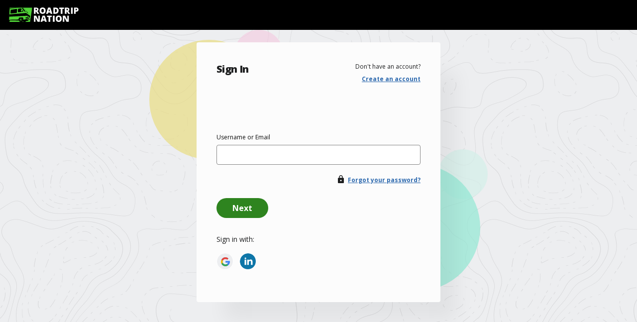

--- FILE ---
content_type: text/css; charset=UTF-8
request_url: https://auth.roadtripnation.com/static/main.css
body_size: 71286
content:
@import url("https://fonts.googleapis.com/css?family=Open+Sans:300,400,500,600,700,800");@import url("https://fonts.googleapis.com/css2?family=Open+Sans:ital,wght@0,300;0,400;0,600;0,700;0,800;1,300;1,400;1,600;1,700;1,800&display=swap");@import url("https://fonts.googleapis.com/css2?family=Roboto:wght@500&display=swap");@media print, screen and (min-width: 40em){.reveal,.reveal.tiny,.reveal.small,.reveal.large{right:auto;left:auto;margin:0 auto}}/*! normalize.css v8.0.0 | MIT License | github.com/necolas/normalize.css */html{line-height:1.15;-webkit-text-size-adjust:100%}body{margin:0}h1{font-size:2em;margin:0.67em 0}hr{box-sizing:content-box;height:0;overflow:visible}pre{font-family:monospace, monospace;font-size:1em}a{background-color:transparent}abbr[title]{border-bottom:0;text-decoration:underline dotted}b,strong{font-weight:bolder}code,kbd,samp{font-family:monospace, monospace;font-size:1em}small{font-size:80%}sub,sup{font-size:75%;line-height:0;position:relative;vertical-align:baseline}sub{bottom:-0.25em}sup{top:-0.5em}img{border-style:none}button,input,optgroup,select,textarea{font-family:inherit;font-size:100%;line-height:1.15;margin:0}button,input{overflow:visible}button,select{text-transform:none}button,[type="button"],[type="reset"],[type="submit"]{-webkit-appearance:button}button::-moz-focus-inner,[type="button"]::-moz-focus-inner,[type="reset"]::-moz-focus-inner,[type="submit"]::-moz-focus-inner{border-style:none;padding:0}button:-moz-focusring,[type="button"]:-moz-focusring,[type="reset"]:-moz-focusring,[type="submit"]:-moz-focusring{outline:1px dotted ButtonText}fieldset{padding:0.35em 0.75em 0.625em}legend{box-sizing:border-box;color:inherit;display:table;max-width:100%;padding:0;white-space:normal}progress{vertical-align:baseline}textarea{overflow:auto}[type="checkbox"],[type="radio"]{box-sizing:border-box;padding:0}[type="number"]::-webkit-inner-spin-button,[type="number"]::-webkit-outer-spin-button{height:auto}[type="search"]{-webkit-appearance:textfield;outline-offset:-2px}[type="search"]::-webkit-search-decoration{-webkit-appearance:none}::-webkit-file-upload-button{-webkit-appearance:button;font:inherit}details{display:block}summary{display:list-item}template{display:none}[hidden]{display:none}[data-whatintent="mouse"] *,[data-whatintent="mouse"] *:focus,[data-whatintent="touch"] *,[data-whatintent="touch"] *:focus,[data-whatinput="mouse"] *,[data-whatinput="mouse"] *:focus,[data-whatinput="touch"] *,[data-whatinput="touch"] *:focus{outline:none}[draggable=false]{-webkit-touch-callout:none;-webkit-user-select:none}.foundation-mq{font-family:"small=0em&medium=40em&large=64em&xlarge=75em&xxlarge=90em"}html{box-sizing:border-box;font-size:100%}*,*::before,*::after{box-sizing:inherit}body{margin:0;padding:0;background:#fefefe;font-family:"Helvetica Neue",Helvetica,Roboto,Arial,sans-serif;font-weight:normal;line-height:1.5;color:#0a0a0a;-webkit-font-smoothing:antialiased;-moz-osx-font-smoothing:grayscale}img{display:inline-block;vertical-align:middle;max-width:100%;height:auto;-ms-interpolation-mode:bicubic}textarea{height:auto;min-height:50px;border-radius:0}select{box-sizing:border-box;width:100%;border-radius:0}.map_canvas img,.map_canvas embed,.map_canvas object,.mqa-display img,.mqa-display embed,.mqa-display object{max-width:none !important}button{padding:0;appearance:none;border:0;border-radius:0;background:transparent;line-height:1;cursor:auto}[data-whatinput='mouse'] button{outline:0}pre{overflow:auto;-webkit-overflow-scrolling:touch}button,input,optgroup,select,textarea{font-family:inherit}.is-visible{display:block !important}.is-hidden{display:none !important}[type='text'],[type='password'],[type='date'],[type='datetime'],[type='datetime-local'],[type='month'],[type='week'],[type='email'],[type='number'],[type='search'],[type='tel'],[type='time'],[type='url'],[type='color'],textarea{display:block;box-sizing:border-box;width:100%;height:2.4375rem;margin:0 0 1rem;padding:.5rem;border:1px solid #cacaca;border-radius:0;background-color:#fefefe;box-shadow:inset 0 1px 2px rgba(10,10,10,0.1);font-family:inherit;font-size:1rem;font-weight:normal;line-height:1.5;color:#0a0a0a;transition:box-shadow 0.5s,border-color 0.25s ease-in-out;appearance:none}[type='text']:focus,[type='password']:focus,[type='date']:focus,[type='datetime']:focus,[type='datetime-local']:focus,[type='month']:focus,[type='week']:focus,[type='email']:focus,[type='number']:focus,[type='search']:focus,[type='tel']:focus,[type='time']:focus,[type='url']:focus,[type='color']:focus,textarea:focus{outline:none;border:1px solid #8a8a8a;background-color:#fefefe;box-shadow:0 0 5px #cacaca;transition:box-shadow 0.5s,border-color 0.25s ease-in-out}textarea{max-width:100%}textarea[rows]{height:auto}input:disabled,input[readonly],textarea:disabled,textarea[readonly]{background-color:#e6e6e6;cursor:not-allowed}[type='submit'],[type='button']{appearance:none;border-radius:0}input[type='search']{box-sizing:border-box}::placeholder{color:#cacaca}[type='file'],[type='checkbox'],[type='radio']{margin:0 0 1rem}[type='checkbox']+label,[type='radio']+label{display:inline-block;vertical-align:baseline;margin-left:.5rem;margin-right:1rem;margin-bottom:0}[type='checkbox']+label[for],[type='radio']+label[for]{cursor:pointer}label>[type='checkbox'],label>[type='radio']{margin-right:.5rem}[type='file']{width:100%}label{display:block;margin:0;font-size:.875rem;font-weight:normal;line-height:1.8;color:#0a0a0a}label.middle{margin:0 0 1rem;line-height:1.5;padding:.5625rem 0}.help-text{margin-top:-.5rem;font-size:.8125rem;font-style:italic;color:#0a0a0a}.input-group{display:flex;width:100%;margin-bottom:1rem;align-items:stretch}.input-group>:first-child,.input-group>:first-child.input-group-button>*{border-radius:0 0 0 0}.input-group>:last-child,.input-group>:last-child.input-group-button>*{border-radius:0 0 0 0}.input-group-label,.input-group-field,.input-group-button,.input-group-button a,.input-group-button input,.input-group-button button,.input-group-button label{margin:0;white-space:nowrap}.input-group-label{padding:0 1rem;border:1px solid #cacaca;background:#e6e6e6;color:#0a0a0a;text-align:center;white-space:nowrap;display:flex;flex:0 0 auto;align-items:center}.input-group-label:first-child{border-right:0}.input-group-label:last-child{border-left:0}.input-group-field{border-radius:0;flex:1 1 0px;min-width:0}.input-group-button{padding-top:0;padding-bottom:0;text-align:center;display:flex;flex:0 0 auto}.input-group-button a,.input-group-button input,.input-group-button button,.input-group-button label{align-self:stretch;height:auto;padding-top:0;padding-bottom:0;font-size:1rem}fieldset{margin:0;padding:0;border:0}legend{max-width:100%;margin-bottom:.5rem}.fieldset{margin:1.125rem 0;padding:1.25rem;border:1px solid #cacaca}.fieldset legend{margin:0;margin-left:-.1875rem;padding:0 .1875rem}select{height:2.4375rem;margin:0 0 1rem;padding:.5rem;appearance:none;border:1px solid #cacaca;border-radius:0;background-color:#fefefe;font-family:inherit;font-size:1rem;font-weight:normal;line-height:1.5;color:#0a0a0a;background-image:url('data:image/svg+xml;utf8,<svg xmlns="http://www.w3.org/2000/svg" version="1.1" width="32" height="24" viewBox="0 0 32 24"><polygon points="0,0 32,0 16,24" style="fill: rgb%28138, 138, 138%29"></polygon></svg>');background-origin:content-box;background-position:right -1rem center;background-repeat:no-repeat;background-size:9px 6px;padding-right:1.5rem;transition:box-shadow 0.5s,border-color 0.25s ease-in-out}@media screen and (min-width: 0\0){select{background-image:url("[data-uri]")}}select:focus{outline:none;border:1px solid #8a8a8a;background-color:#fefefe;box-shadow:0 0 5px #cacaca;transition:box-shadow 0.5s,border-color 0.25s ease-in-out}select:disabled{background-color:#e6e6e6;cursor:not-allowed}select::-ms-expand{display:none}select[multiple]{height:auto;background-image:none}select:not([multiple]){padding-top:0;padding-bottom:0}.is-invalid-input:not(:focus){border-color:#cc4b37;background-color:#f9ecea}.is-invalid-input:not(:focus)::placeholder{color:#cc4b37}.is-invalid-label{color:#cc4b37}.form-error{display:none;margin-top:-.5rem;margin-bottom:1rem;font-size:.75rem;font-weight:bold;color:#cc4b37}.form-error.is-visible{display:block}div,dl,dt,dd,ul,ol,li,h1,h2,h3,h4,h5,h6,pre,form,p,blockquote,th,td{margin:0;padding:0}p{margin-bottom:1rem;font-size:inherit;line-height:1.6;text-rendering:optimizeLegibility}em,i{font-style:italic;line-height:inherit}strong,b{font-weight:bold;line-height:inherit}small{font-size:80%;line-height:inherit}h1,.h1,h2,.h2,h3,.h3,h4,.h4,h5,.h5,h6,.h6{font-family:"Helvetica Neue",Helvetica,Roboto,Arial,sans-serif;font-style:normal;font-weight:normal;color:inherit;text-rendering:optimizeLegibility}h1 small,.h1 small,h2 small,.h2 small,h3 small,.h3 small,h4 small,.h4 small,h5 small,.h5 small,h6 small,.h6 small{line-height:0;color:#cacaca}h1,.h1{font-size:1.5rem;line-height:1.4;margin-top:0;margin-bottom:.5rem}h2,.h2{font-size:1.25rem;line-height:1.4;margin-top:0;margin-bottom:.5rem}h3,.h3{font-size:1.1875rem;line-height:1.4;margin-top:0;margin-bottom:.5rem}h4,.h4{font-size:1.125rem;line-height:1.4;margin-top:0;margin-bottom:.5rem}h5,.h5{font-size:1.0625rem;line-height:1.4;margin-top:0;margin-bottom:.5rem}h6,.h6{font-size:1rem;line-height:1.4;margin-top:0;margin-bottom:.5rem}@media print, screen and (min-width: 40em){h1,.h1{font-size:3rem}h2,.h2{font-size:2.5rem}h3,.h3{font-size:1.9375rem}h4,.h4{font-size:1.5625rem}h5,.h5{font-size:1.25rem}h6,.h6{font-size:1rem}}a{line-height:inherit;color:#1779ba;text-decoration:none;cursor:pointer}a:hover,a:focus{color:#1468a0}a img{border:0}hr{clear:both;max-width:75rem;height:0;margin:1.25rem auto;border-top:0;border-right:0;border-bottom:1px solid #cacaca;border-left:0}ul,ol,dl{margin-bottom:1rem;list-style-position:outside;line-height:1.6}li{font-size:inherit}ul{margin-left:1.25rem;list-style-type:disc}ol{margin-left:1.25rem}ul ul,ol ul,ul ol,ol ol{margin-left:1.25rem;margin-bottom:0}dl{margin-bottom:1rem}dl dt{margin-bottom:.3rem;font-weight:bold}blockquote{margin:0 0 1rem;padding:.5625rem 1.25rem 0 1.1875rem;border-left:1px solid #cacaca}blockquote,blockquote p{line-height:1.6;color:#8a8a8a}abbr,abbr[title]{border-bottom:1px dotted #0a0a0a;cursor:help;text-decoration:none}figure{margin:0}kbd{margin:0;padding:.125rem .25rem 0;background-color:#e6e6e6;font-family:Consolas,"Liberation Mono",Courier,monospace;color:#0a0a0a}.subheader{margin-top:.2rem;margin-bottom:.5rem;font-weight:normal;line-height:1.4;color:#8a8a8a}.lead{font-size:125%;line-height:1.6}.stat{font-size:2.5rem;line-height:1}p+.stat{margin-top:-1rem}ul.no-bullet,ol.no-bullet{margin-left:0;list-style:none}cite,.cite-block{display:block;color:#8a8a8a;font-size:.8125rem}cite:before,.cite-block:before{content:"— "}code,.code-inline{border:1px solid #cacaca;background-color:#e6e6e6;font-family:Consolas,"Liberation Mono",Courier,monospace;font-weight:normal;color:#0a0a0a;display:inline;max-width:100%;word-wrap:break-word;padding:.125rem .3125rem .0625rem}.code-block{border:1px solid #cacaca;background-color:#e6e6e6;font-family:Consolas,"Liberation Mono",Courier,monospace;font-weight:normal;color:#0a0a0a;display:block;overflow:auto;white-space:pre;padding:1rem;margin-bottom:1.5rem}.text-left{text-align:left}.text-right{text-align:right}.text-center{text-align:center}.text-justify{text-align:justify}@media print, screen and (min-width: 40em){.medium-text-left{text-align:left}.medium-text-right{text-align:right}.medium-text-center{text-align:center}.medium-text-justify{text-align:justify}}@media print, screen and (min-width: 64em){.large-text-left{text-align:left}.large-text-right{text-align:right}.large-text-center{text-align:center}.large-text-justify{text-align:justify}}.show-for-print{display:none !important}@media print{*{background:transparent !important;color:black !important;print-color-adjust:economy;box-shadow:none !important;text-shadow:none !important}.show-for-print{display:block !important}.hide-for-print{display:none !important}table.show-for-print{display:table !important}thead.show-for-print{display:table-header-group !important}tbody.show-for-print{display:table-row-group !important}tr.show-for-print{display:table-row !important}td.show-for-print{display:table-cell !important}th.show-for-print{display:table-cell !important}a,a:visited{text-decoration:underline}a[href]:after{content:" (" attr(href) ")"}.ir a:after,a[href^='javascript:']:after,a[href^='#']:after{content:''}abbr[title]:after{content:" (" attr(title) ")"}pre,blockquote{border:1px solid #8a8a8a;page-break-inside:avoid}thead{display:table-header-group}tr,img{page-break-inside:avoid}img{max-width:100% !important}@page{margin:0.5cm}p,h2,h3{orphans:3;widows:3}h2,h3{page-break-after:avoid}.print-break-inside{page-break-inside:auto}}.grid-container{padding-right:.625rem;padding-left:.625rem;max-width:75rem;margin-left:auto;margin-right:auto}@media print, screen and (min-width: 40em){.grid-container{padding-right:.9375rem;padding-left:.9375rem}}.grid-container.fluid{padding-right:.625rem;padding-left:.625rem;max-width:100%;margin-left:auto;margin-right:auto}@media print, screen and (min-width: 40em){.grid-container.fluid{padding-right:.9375rem;padding-left:.9375rem}}.grid-container.full{padding-right:0;padding-left:0;max-width:100%;margin-left:auto;margin-right:auto}.grid-x{display:flex;flex-flow:row wrap}.cell{flex:0 0 auto;min-height:0;min-width:0;width:100%}.cell.auto{flex:1 1 0}.cell.shrink{flex:0 0 auto}.grid-x>.auto{width:auto}.grid-x>.shrink{width:auto}.grid-x>.small-shrink,.grid-x>.small-full,.grid-x>.small-1,.grid-x>.small-2,.grid-x>.small-3,.grid-x>.small-4,.grid-x>.small-5,.grid-x>.small-6,.grid-x>.small-7,.grid-x>.small-8,.grid-x>.small-9,.grid-x>.small-10,.grid-x>.small-11,.grid-x>.small-12{flex-basis:auto}@media print, screen and (min-width: 40em){.grid-x>.medium-shrink,.grid-x>.medium-full,.grid-x>.medium-1,.grid-x>.medium-2,.grid-x>.medium-3,.grid-x>.medium-4,.grid-x>.medium-5,.grid-x>.medium-6,.grid-x>.medium-7,.grid-x>.medium-8,.grid-x>.medium-9,.grid-x>.medium-10,.grid-x>.medium-11,.grid-x>.medium-12{flex-basis:auto}}@media print, screen and (min-width: 64em){.grid-x>.large-shrink,.grid-x>.large-full,.grid-x>.large-1,.grid-x>.large-2,.grid-x>.large-3,.grid-x>.large-4,.grid-x>.large-5,.grid-x>.large-6,.grid-x>.large-7,.grid-x>.large-8,.grid-x>.large-9,.grid-x>.large-10,.grid-x>.large-11,.grid-x>.large-12{flex-basis:auto}}.grid-x>.small-1,.grid-x>.small-2,.grid-x>.small-3,.grid-x>.small-4,.grid-x>.small-5,.grid-x>.small-6,.grid-x>.small-7,.grid-x>.small-8,.grid-x>.small-9,.grid-x>.small-10,.grid-x>.small-11,.grid-x>.small-12{flex:0 0 auto}.grid-x>.small-1{width:8.33333%}.grid-x>.small-2{width:16.66667%}.grid-x>.small-3{width:25%}.grid-x>.small-4{width:33.33333%}.grid-x>.small-5{width:41.66667%}.grid-x>.small-6{width:50%}.grid-x>.small-7{width:58.33333%}.grid-x>.small-8{width:66.66667%}.grid-x>.small-9{width:75%}.grid-x>.small-10{width:83.33333%}.grid-x>.small-11{width:91.66667%}.grid-x>.small-12{width:100%}@media print, screen and (min-width: 40em){.grid-x>.medium-auto{flex:1 1 0;width:auto}.grid-x>.medium-shrink,.grid-x>.medium-1,.grid-x>.medium-2,.grid-x>.medium-3,.grid-x>.medium-4,.grid-x>.medium-5,.grid-x>.medium-6,.grid-x>.medium-7,.grid-x>.medium-8,.grid-x>.medium-9,.grid-x>.medium-10,.grid-x>.medium-11,.grid-x>.medium-12{flex:0 0 auto}.grid-x>.medium-shrink{width:auto}.grid-x>.medium-1{width:8.33333%}.grid-x>.medium-2{width:16.66667%}.grid-x>.medium-3{width:25%}.grid-x>.medium-4{width:33.33333%}.grid-x>.medium-5{width:41.66667%}.grid-x>.medium-6{width:50%}.grid-x>.medium-7{width:58.33333%}.grid-x>.medium-8{width:66.66667%}.grid-x>.medium-9{width:75%}.grid-x>.medium-10{width:83.33333%}.grid-x>.medium-11{width:91.66667%}.grid-x>.medium-12{width:100%}}@media print, screen and (min-width: 64em){.grid-x>.large-auto{flex:1 1 0;width:auto}.grid-x>.large-shrink,.grid-x>.large-1,.grid-x>.large-2,.grid-x>.large-3,.grid-x>.large-4,.grid-x>.large-5,.grid-x>.large-6,.grid-x>.large-7,.grid-x>.large-8,.grid-x>.large-9,.grid-x>.large-10,.grid-x>.large-11,.grid-x>.large-12{flex:0 0 auto}.grid-x>.large-shrink{width:auto}.grid-x>.large-1{width:8.33333%}.grid-x>.large-2{width:16.66667%}.grid-x>.large-3{width:25%}.grid-x>.large-4{width:33.33333%}.grid-x>.large-5{width:41.66667%}.grid-x>.large-6{width:50%}.grid-x>.large-7{width:58.33333%}.grid-x>.large-8{width:66.66667%}.grid-x>.large-9{width:75%}.grid-x>.large-10{width:83.33333%}.grid-x>.large-11{width:91.66667%}.grid-x>.large-12{width:100%}}.grid-margin-x:not(.grid-x)>.cell{width:auto}.grid-margin-y:not(.grid-y)>.cell{height:auto}.grid-margin-x{margin-left:-.625rem;margin-right:-.625rem}@media print, screen and (min-width: 40em){.grid-margin-x{margin-left:-.9375rem;margin-right:-.9375rem}}.grid-margin-x>.cell{width:calc(100% - 1.25rem);margin-left:.625rem;margin-right:.625rem}@media print, screen and (min-width: 40em){.grid-margin-x>.cell{width:calc(100% - 1.875rem);margin-left:.9375rem;margin-right:.9375rem}}.grid-margin-x>.auto{width:auto}.grid-margin-x>.shrink{width:auto}.grid-margin-x>.small-1{width:calc(8.33333% - 1.25rem)}.grid-margin-x>.small-2{width:calc(16.66667% - 1.25rem)}.grid-margin-x>.small-3{width:calc(25% - 1.25rem)}.grid-margin-x>.small-4{width:calc(33.33333% - 1.25rem)}.grid-margin-x>.small-5{width:calc(41.66667% - 1.25rem)}.grid-margin-x>.small-6{width:calc(50% - 1.25rem)}.grid-margin-x>.small-7{width:calc(58.33333% - 1.25rem)}.grid-margin-x>.small-8{width:calc(66.66667% - 1.25rem)}.grid-margin-x>.small-9{width:calc(75% - 1.25rem)}.grid-margin-x>.small-10{width:calc(83.33333% - 1.25rem)}.grid-margin-x>.small-11{width:calc(91.66667% - 1.25rem)}.grid-margin-x>.small-12{width:calc(100% - 1.25rem)}@media print, screen and (min-width: 40em){.grid-margin-x>.auto{width:auto}.grid-margin-x>.shrink{width:auto}.grid-margin-x>.small-1{width:calc(8.33333% - 1.875rem)}.grid-margin-x>.small-2{width:calc(16.66667% - 1.875rem)}.grid-margin-x>.small-3{width:calc(25% - 1.875rem)}.grid-margin-x>.small-4{width:calc(33.33333% - 1.875rem)}.grid-margin-x>.small-5{width:calc(41.66667% - 1.875rem)}.grid-margin-x>.small-6{width:calc(50% - 1.875rem)}.grid-margin-x>.small-7{width:calc(58.33333% - 1.875rem)}.grid-margin-x>.small-8{width:calc(66.66667% - 1.875rem)}.grid-margin-x>.small-9{width:calc(75% - 1.875rem)}.grid-margin-x>.small-10{width:calc(83.33333% - 1.875rem)}.grid-margin-x>.small-11{width:calc(91.66667% - 1.875rem)}.grid-margin-x>.small-12{width:calc(100% - 1.875rem)}.grid-margin-x>.medium-auto{width:auto}.grid-margin-x>.medium-shrink{width:auto}.grid-margin-x>.medium-1{width:calc(8.33333% - 1.875rem)}.grid-margin-x>.medium-2{width:calc(16.66667% - 1.875rem)}.grid-margin-x>.medium-3{width:calc(25% - 1.875rem)}.grid-margin-x>.medium-4{width:calc(33.33333% - 1.875rem)}.grid-margin-x>.medium-5{width:calc(41.66667% - 1.875rem)}.grid-margin-x>.medium-6{width:calc(50% - 1.875rem)}.grid-margin-x>.medium-7{width:calc(58.33333% - 1.875rem)}.grid-margin-x>.medium-8{width:calc(66.66667% - 1.875rem)}.grid-margin-x>.medium-9{width:calc(75% - 1.875rem)}.grid-margin-x>.medium-10{width:calc(83.33333% - 1.875rem)}.grid-margin-x>.medium-11{width:calc(91.66667% - 1.875rem)}.grid-margin-x>.medium-12{width:calc(100% - 1.875rem)}}@media print, screen and (min-width: 64em){.grid-margin-x>.large-auto{width:auto}.grid-margin-x>.large-shrink{width:auto}.grid-margin-x>.large-1{width:calc(8.33333% - 1.875rem)}.grid-margin-x>.large-2{width:calc(16.66667% - 1.875rem)}.grid-margin-x>.large-3{width:calc(25% - 1.875rem)}.grid-margin-x>.large-4{width:calc(33.33333% - 1.875rem)}.grid-margin-x>.large-5{width:calc(41.66667% - 1.875rem)}.grid-margin-x>.large-6{width:calc(50% - 1.875rem)}.grid-margin-x>.large-7{width:calc(58.33333% - 1.875rem)}.grid-margin-x>.large-8{width:calc(66.66667% - 1.875rem)}.grid-margin-x>.large-9{width:calc(75% - 1.875rem)}.grid-margin-x>.large-10{width:calc(83.33333% - 1.875rem)}.grid-margin-x>.large-11{width:calc(91.66667% - 1.875rem)}.grid-margin-x>.large-12{width:calc(100% - 1.875rem)}}.grid-padding-x .grid-padding-x{margin-right:-.625rem;margin-left:-.625rem}@media print, screen and (min-width: 40em){.grid-padding-x .grid-padding-x{margin-right:-.9375rem;margin-left:-.9375rem}}.grid-container:not(.full)>.grid-padding-x{margin-right:-.625rem;margin-left:-.625rem}@media print, screen and (min-width: 40em){.grid-container:not(.full)>.grid-padding-x{margin-right:-.9375rem;margin-left:-.9375rem}}.grid-padding-x>.cell{padding-right:.625rem;padding-left:.625rem}@media print, screen and (min-width: 40em){.grid-padding-x>.cell{padding-right:.9375rem;padding-left:.9375rem}}.small-up-1>.cell{width:100%}.small-up-2>.cell{width:50%}.small-up-3>.cell{width:33.33333%}.small-up-4>.cell{width:25%}.small-up-5>.cell{width:20%}.small-up-6>.cell{width:16.66667%}.small-up-7>.cell{width:14.28571%}.small-up-8>.cell{width:12.5%}@media print, screen and (min-width: 40em){.medium-up-1>.cell{width:100%}.medium-up-2>.cell{width:50%}.medium-up-3>.cell{width:33.33333%}.medium-up-4>.cell{width:25%}.medium-up-5>.cell{width:20%}.medium-up-6>.cell{width:16.66667%}.medium-up-7>.cell{width:14.28571%}.medium-up-8>.cell{width:12.5%}}@media print, screen and (min-width: 64em){.large-up-1>.cell{width:100%}.large-up-2>.cell{width:50%}.large-up-3>.cell{width:33.33333%}.large-up-4>.cell{width:25%}.large-up-5>.cell{width:20%}.large-up-6>.cell{width:16.66667%}.large-up-7>.cell{width:14.28571%}.large-up-8>.cell{width:12.5%}}.grid-margin-x.small-up-1>.cell{width:calc(100% - 1.25rem)}.grid-margin-x.small-up-2>.cell{width:calc(50% - 1.25rem)}.grid-margin-x.small-up-3>.cell{width:calc(33.33333% - 1.25rem)}.grid-margin-x.small-up-4>.cell{width:calc(25% - 1.25rem)}.grid-margin-x.small-up-5>.cell{width:calc(20% - 1.25rem)}.grid-margin-x.small-up-6>.cell{width:calc(16.66667% - 1.25rem)}.grid-margin-x.small-up-7>.cell{width:calc(14.28571% - 1.25rem)}.grid-margin-x.small-up-8>.cell{width:calc(12.5% - 1.25rem)}@media print, screen and (min-width: 40em){.grid-margin-x.small-up-1>.cell{width:calc(100% - 1.875rem)}.grid-margin-x.small-up-2>.cell{width:calc(50% - 1.875rem)}.grid-margin-x.small-up-3>.cell{width:calc(33.33333% - 1.875rem)}.grid-margin-x.small-up-4>.cell{width:calc(25% - 1.875rem)}.grid-margin-x.small-up-5>.cell{width:calc(20% - 1.875rem)}.grid-margin-x.small-up-6>.cell{width:calc(16.66667% - 1.875rem)}.grid-margin-x.small-up-7>.cell{width:calc(14.28571% - 1.875rem)}.grid-margin-x.small-up-8>.cell{width:calc(12.5% - 1.875rem)}.grid-margin-x.medium-up-1>.cell{width:calc(100% - 1.875rem)}.grid-margin-x.medium-up-2>.cell{width:calc(50% - 1.875rem)}.grid-margin-x.medium-up-3>.cell{width:calc(33.33333% - 1.875rem)}.grid-margin-x.medium-up-4>.cell{width:calc(25% - 1.875rem)}.grid-margin-x.medium-up-5>.cell{width:calc(20% - 1.875rem)}.grid-margin-x.medium-up-6>.cell{width:calc(16.66667% - 1.875rem)}.grid-margin-x.medium-up-7>.cell{width:calc(14.28571% - 1.875rem)}.grid-margin-x.medium-up-8>.cell{width:calc(12.5% - 1.875rem)}}@media print, screen and (min-width: 64em){.grid-margin-x.large-up-1>.cell{width:calc(100% - 1.875rem)}.grid-margin-x.large-up-2>.cell{width:calc(50% - 1.875rem)}.grid-margin-x.large-up-3>.cell{width:calc(33.33333% - 1.875rem)}.grid-margin-x.large-up-4>.cell{width:calc(25% - 1.875rem)}.grid-margin-x.large-up-5>.cell{width:calc(20% - 1.875rem)}.grid-margin-x.large-up-6>.cell{width:calc(16.66667% - 1.875rem)}.grid-margin-x.large-up-7>.cell{width:calc(14.28571% - 1.875rem)}.grid-margin-x.large-up-8>.cell{width:calc(12.5% - 1.875rem)}}.small-margin-collapse{margin-right:0;margin-left:0}.small-margin-collapse>.cell{margin-right:0;margin-left:0}.small-margin-collapse>.small-1{width:8.33333%}.small-margin-collapse>.small-2{width:16.66667%}.small-margin-collapse>.small-3{width:25%}.small-margin-collapse>.small-4{width:33.33333%}.small-margin-collapse>.small-5{width:41.66667%}.small-margin-collapse>.small-6{width:50%}.small-margin-collapse>.small-7{width:58.33333%}.small-margin-collapse>.small-8{width:66.66667%}.small-margin-collapse>.small-9{width:75%}.small-margin-collapse>.small-10{width:83.33333%}.small-margin-collapse>.small-11{width:91.66667%}.small-margin-collapse>.small-12{width:100%}@media print, screen and (min-width: 40em){.small-margin-collapse>.medium-1{width:8.33333%}.small-margin-collapse>.medium-2{width:16.66667%}.small-margin-collapse>.medium-3{width:25%}.small-margin-collapse>.medium-4{width:33.33333%}.small-margin-collapse>.medium-5{width:41.66667%}.small-margin-collapse>.medium-6{width:50%}.small-margin-collapse>.medium-7{width:58.33333%}.small-margin-collapse>.medium-8{width:66.66667%}.small-margin-collapse>.medium-9{width:75%}.small-margin-collapse>.medium-10{width:83.33333%}.small-margin-collapse>.medium-11{width:91.66667%}.small-margin-collapse>.medium-12{width:100%}}@media print, screen and (min-width: 64em){.small-margin-collapse>.large-1{width:8.33333%}.small-margin-collapse>.large-2{width:16.66667%}.small-margin-collapse>.large-3{width:25%}.small-margin-collapse>.large-4{width:33.33333%}.small-margin-collapse>.large-5{width:41.66667%}.small-margin-collapse>.large-6{width:50%}.small-margin-collapse>.large-7{width:58.33333%}.small-margin-collapse>.large-8{width:66.66667%}.small-margin-collapse>.large-9{width:75%}.small-margin-collapse>.large-10{width:83.33333%}.small-margin-collapse>.large-11{width:91.66667%}.small-margin-collapse>.large-12{width:100%}}.small-padding-collapse{margin-right:0;margin-left:0}.small-padding-collapse>.cell{padding-right:0;padding-left:0}@media print, screen and (min-width: 40em){.medium-margin-collapse{margin-right:0;margin-left:0}.medium-margin-collapse>.cell{margin-right:0;margin-left:0}}@media print, screen and (min-width: 40em){.medium-margin-collapse>.small-1{width:8.33333%}.medium-margin-collapse>.small-2{width:16.66667%}.medium-margin-collapse>.small-3{width:25%}.medium-margin-collapse>.small-4{width:33.33333%}.medium-margin-collapse>.small-5{width:41.66667%}.medium-margin-collapse>.small-6{width:50%}.medium-margin-collapse>.small-7{width:58.33333%}.medium-margin-collapse>.small-8{width:66.66667%}.medium-margin-collapse>.small-9{width:75%}.medium-margin-collapse>.small-10{width:83.33333%}.medium-margin-collapse>.small-11{width:91.66667%}.medium-margin-collapse>.small-12{width:100%}}@media print, screen and (min-width: 40em){.medium-margin-collapse>.medium-1{width:8.33333%}.medium-margin-collapse>.medium-2{width:16.66667%}.medium-margin-collapse>.medium-3{width:25%}.medium-margin-collapse>.medium-4{width:33.33333%}.medium-margin-collapse>.medium-5{width:41.66667%}.medium-margin-collapse>.medium-6{width:50%}.medium-margin-collapse>.medium-7{width:58.33333%}.medium-margin-collapse>.medium-8{width:66.66667%}.medium-margin-collapse>.medium-9{width:75%}.medium-margin-collapse>.medium-10{width:83.33333%}.medium-margin-collapse>.medium-11{width:91.66667%}.medium-margin-collapse>.medium-12{width:100%}}@media print, screen and (min-width: 64em){.medium-margin-collapse>.large-1{width:8.33333%}.medium-margin-collapse>.large-2{width:16.66667%}.medium-margin-collapse>.large-3{width:25%}.medium-margin-collapse>.large-4{width:33.33333%}.medium-margin-collapse>.large-5{width:41.66667%}.medium-margin-collapse>.large-6{width:50%}.medium-margin-collapse>.large-7{width:58.33333%}.medium-margin-collapse>.large-8{width:66.66667%}.medium-margin-collapse>.large-9{width:75%}.medium-margin-collapse>.large-10{width:83.33333%}.medium-margin-collapse>.large-11{width:91.66667%}.medium-margin-collapse>.large-12{width:100%}}@media print, screen and (min-width: 40em){.medium-padding-collapse{margin-right:0;margin-left:0}.medium-padding-collapse>.cell{padding-right:0;padding-left:0}}@media print, screen and (min-width: 64em){.large-margin-collapse{margin-right:0;margin-left:0}.large-margin-collapse>.cell{margin-right:0;margin-left:0}}@media print, screen and (min-width: 64em){.large-margin-collapse>.small-1{width:8.33333%}.large-margin-collapse>.small-2{width:16.66667%}.large-margin-collapse>.small-3{width:25%}.large-margin-collapse>.small-4{width:33.33333%}.large-margin-collapse>.small-5{width:41.66667%}.large-margin-collapse>.small-6{width:50%}.large-margin-collapse>.small-7{width:58.33333%}.large-margin-collapse>.small-8{width:66.66667%}.large-margin-collapse>.small-9{width:75%}.large-margin-collapse>.small-10{width:83.33333%}.large-margin-collapse>.small-11{width:91.66667%}.large-margin-collapse>.small-12{width:100%}}@media print, screen and (min-width: 64em){.large-margin-collapse>.medium-1{width:8.33333%}.large-margin-collapse>.medium-2{width:16.66667%}.large-margin-collapse>.medium-3{width:25%}.large-margin-collapse>.medium-4{width:33.33333%}.large-margin-collapse>.medium-5{width:41.66667%}.large-margin-collapse>.medium-6{width:50%}.large-margin-collapse>.medium-7{width:58.33333%}.large-margin-collapse>.medium-8{width:66.66667%}.large-margin-collapse>.medium-9{width:75%}.large-margin-collapse>.medium-10{width:83.33333%}.large-margin-collapse>.medium-11{width:91.66667%}.large-margin-collapse>.medium-12{width:100%}}@media print, screen and (min-width: 64em){.large-margin-collapse>.large-1{width:8.33333%}.large-margin-collapse>.large-2{width:16.66667%}.large-margin-collapse>.large-3{width:25%}.large-margin-collapse>.large-4{width:33.33333%}.large-margin-collapse>.large-5{width:41.66667%}.large-margin-collapse>.large-6{width:50%}.large-margin-collapse>.large-7{width:58.33333%}.large-margin-collapse>.large-8{width:66.66667%}.large-margin-collapse>.large-9{width:75%}.large-margin-collapse>.large-10{width:83.33333%}.large-margin-collapse>.large-11{width:91.66667%}.large-margin-collapse>.large-12{width:100%}}@media print, screen and (min-width: 64em){.large-padding-collapse{margin-right:0;margin-left:0}.large-padding-collapse>.cell{padding-right:0;padding-left:0}}.small-offset-0{margin-left:0%}.grid-margin-x>.small-offset-0{margin-left:calc(0% + 1.25rem / 2)}.small-offset-1{margin-left:8.33333%}.grid-margin-x>.small-offset-1{margin-left:calc(8.33333% + 1.25rem / 2)}.small-offset-2{margin-left:16.66667%}.grid-margin-x>.small-offset-2{margin-left:calc(16.66667% + 1.25rem / 2)}.small-offset-3{margin-left:25%}.grid-margin-x>.small-offset-3{margin-left:calc(25% + 1.25rem / 2)}.small-offset-4{margin-left:33.33333%}.grid-margin-x>.small-offset-4{margin-left:calc(33.33333% + 1.25rem / 2)}.small-offset-5{margin-left:41.66667%}.grid-margin-x>.small-offset-5{margin-left:calc(41.66667% + 1.25rem / 2)}.small-offset-6{margin-left:50%}.grid-margin-x>.small-offset-6{margin-left:calc(50% + 1.25rem / 2)}.small-offset-7{margin-left:58.33333%}.grid-margin-x>.small-offset-7{margin-left:calc(58.33333% + 1.25rem / 2)}.small-offset-8{margin-left:66.66667%}.grid-margin-x>.small-offset-8{margin-left:calc(66.66667% + 1.25rem / 2)}.small-offset-9{margin-left:75%}.grid-margin-x>.small-offset-9{margin-left:calc(75% + 1.25rem / 2)}.small-offset-10{margin-left:83.33333%}.grid-margin-x>.small-offset-10{margin-left:calc(83.33333% + 1.25rem / 2)}.small-offset-11{margin-left:91.66667%}.grid-margin-x>.small-offset-11{margin-left:calc(91.66667% + 1.25rem / 2)}@media print, screen and (min-width: 40em){.medium-offset-0{margin-left:0%}.grid-margin-x>.medium-offset-0{margin-left:calc(0% + 1.875rem / 2)}.medium-offset-1{margin-left:8.33333%}.grid-margin-x>.medium-offset-1{margin-left:calc(8.33333% + 1.875rem / 2)}.medium-offset-2{margin-left:16.66667%}.grid-margin-x>.medium-offset-2{margin-left:calc(16.66667% + 1.875rem / 2)}.medium-offset-3{margin-left:25%}.grid-margin-x>.medium-offset-3{margin-left:calc(25% + 1.875rem / 2)}.medium-offset-4{margin-left:33.33333%}.grid-margin-x>.medium-offset-4{margin-left:calc(33.33333% + 1.875rem / 2)}.medium-offset-5{margin-left:41.66667%}.grid-margin-x>.medium-offset-5{margin-left:calc(41.66667% + 1.875rem / 2)}.medium-offset-6{margin-left:50%}.grid-margin-x>.medium-offset-6{margin-left:calc(50% + 1.875rem / 2)}.medium-offset-7{margin-left:58.33333%}.grid-margin-x>.medium-offset-7{margin-left:calc(58.33333% + 1.875rem / 2)}.medium-offset-8{margin-left:66.66667%}.grid-margin-x>.medium-offset-8{margin-left:calc(66.66667% + 1.875rem / 2)}.medium-offset-9{margin-left:75%}.grid-margin-x>.medium-offset-9{margin-left:calc(75% + 1.875rem / 2)}.medium-offset-10{margin-left:83.33333%}.grid-margin-x>.medium-offset-10{margin-left:calc(83.33333% + 1.875rem / 2)}.medium-offset-11{margin-left:91.66667%}.grid-margin-x>.medium-offset-11{margin-left:calc(91.66667% + 1.875rem / 2)}}@media print, screen and (min-width: 64em){.large-offset-0{margin-left:0%}.grid-margin-x>.large-offset-0{margin-left:calc(0% + 1.875rem / 2)}.large-offset-1{margin-left:8.33333%}.grid-margin-x>.large-offset-1{margin-left:calc(8.33333% + 1.875rem / 2)}.large-offset-2{margin-left:16.66667%}.grid-margin-x>.large-offset-2{margin-left:calc(16.66667% + 1.875rem / 2)}.large-offset-3{margin-left:25%}.grid-margin-x>.large-offset-3{margin-left:calc(25% + 1.875rem / 2)}.large-offset-4{margin-left:33.33333%}.grid-margin-x>.large-offset-4{margin-left:calc(33.33333% + 1.875rem / 2)}.large-offset-5{margin-left:41.66667%}.grid-margin-x>.large-offset-5{margin-left:calc(41.66667% + 1.875rem / 2)}.large-offset-6{margin-left:50%}.grid-margin-x>.large-offset-6{margin-left:calc(50% + 1.875rem / 2)}.large-offset-7{margin-left:58.33333%}.grid-margin-x>.large-offset-7{margin-left:calc(58.33333% + 1.875rem / 2)}.large-offset-8{margin-left:66.66667%}.grid-margin-x>.large-offset-8{margin-left:calc(66.66667% + 1.875rem / 2)}.large-offset-9{margin-left:75%}.grid-margin-x>.large-offset-9{margin-left:calc(75% + 1.875rem / 2)}.large-offset-10{margin-left:83.33333%}.grid-margin-x>.large-offset-10{margin-left:calc(83.33333% + 1.875rem / 2)}.large-offset-11{margin-left:91.66667%}.grid-margin-x>.large-offset-11{margin-left:calc(91.66667% + 1.875rem / 2)}}.grid-y{display:flex;flex-flow:column nowrap}.grid-y>.cell{height:auto;max-height:none}.grid-y>.auto{height:auto}.grid-y>.shrink{height:auto}.grid-y>.small-shrink,.grid-y>.small-full,.grid-y>.small-1,.grid-y>.small-2,.grid-y>.small-3,.grid-y>.small-4,.grid-y>.small-5,.grid-y>.small-6,.grid-y>.small-7,.grid-y>.small-8,.grid-y>.small-9,.grid-y>.small-10,.grid-y>.small-11,.grid-y>.small-12{flex-basis:auto}@media print, screen and (min-width: 40em){.grid-y>.medium-shrink,.grid-y>.medium-full,.grid-y>.medium-1,.grid-y>.medium-2,.grid-y>.medium-3,.grid-y>.medium-4,.grid-y>.medium-5,.grid-y>.medium-6,.grid-y>.medium-7,.grid-y>.medium-8,.grid-y>.medium-9,.grid-y>.medium-10,.grid-y>.medium-11,.grid-y>.medium-12{flex-basis:auto}}@media print, screen and (min-width: 64em){.grid-y>.large-shrink,.grid-y>.large-full,.grid-y>.large-1,.grid-y>.large-2,.grid-y>.large-3,.grid-y>.large-4,.grid-y>.large-5,.grid-y>.large-6,.grid-y>.large-7,.grid-y>.large-8,.grid-y>.large-9,.grid-y>.large-10,.grid-y>.large-11,.grid-y>.large-12{flex-basis:auto}}.grid-y>.small-1,.grid-y>.small-2,.grid-y>.small-3,.grid-y>.small-4,.grid-y>.small-5,.grid-y>.small-6,.grid-y>.small-7,.grid-y>.small-8,.grid-y>.small-9,.grid-y>.small-10,.grid-y>.small-11,.grid-y>.small-12{flex:0 0 auto}.grid-y>.small-1{height:8.33333%}.grid-y>.small-2{height:16.66667%}.grid-y>.small-3{height:25%}.grid-y>.small-4{height:33.33333%}.grid-y>.small-5{height:41.66667%}.grid-y>.small-6{height:50%}.grid-y>.small-7{height:58.33333%}.grid-y>.small-8{height:66.66667%}.grid-y>.small-9{height:75%}.grid-y>.small-10{height:83.33333%}.grid-y>.small-11{height:91.66667%}.grid-y>.small-12{height:100%}@media print, screen and (min-width: 40em){.grid-y>.medium-auto{flex:1 1 0;height:auto}.grid-y>.medium-shrink,.grid-y>.medium-1,.grid-y>.medium-2,.grid-y>.medium-3,.grid-y>.medium-4,.grid-y>.medium-5,.grid-y>.medium-6,.grid-y>.medium-7,.grid-y>.medium-8,.grid-y>.medium-9,.grid-y>.medium-10,.grid-y>.medium-11,.grid-y>.medium-12{flex:0 0 auto}.grid-y>.medium-shrink{height:auto}.grid-y>.medium-1{height:8.33333%}.grid-y>.medium-2{height:16.66667%}.grid-y>.medium-3{height:25%}.grid-y>.medium-4{height:33.33333%}.grid-y>.medium-5{height:41.66667%}.grid-y>.medium-6{height:50%}.grid-y>.medium-7{height:58.33333%}.grid-y>.medium-8{height:66.66667%}.grid-y>.medium-9{height:75%}.grid-y>.medium-10{height:83.33333%}.grid-y>.medium-11{height:91.66667%}.grid-y>.medium-12{height:100%}}@media print, screen and (min-width: 64em){.grid-y>.large-auto{flex:1 1 0;height:auto}.grid-y>.large-shrink,.grid-y>.large-1,.grid-y>.large-2,.grid-y>.large-3,.grid-y>.large-4,.grid-y>.large-5,.grid-y>.large-6,.grid-y>.large-7,.grid-y>.large-8,.grid-y>.large-9,.grid-y>.large-10,.grid-y>.large-11,.grid-y>.large-12{flex:0 0 auto}.grid-y>.large-shrink{height:auto}.grid-y>.large-1{height:8.33333%}.grid-y>.large-2{height:16.66667%}.grid-y>.large-3{height:25%}.grid-y>.large-4{height:33.33333%}.grid-y>.large-5{height:41.66667%}.grid-y>.large-6{height:50%}.grid-y>.large-7{height:58.33333%}.grid-y>.large-8{height:66.66667%}.grid-y>.large-9{height:75%}.grid-y>.large-10{height:83.33333%}.grid-y>.large-11{height:91.66667%}.grid-y>.large-12{height:100%}}.grid-padding-y .grid-padding-y{margin-top:-.625rem;margin-bottom:-.625rem}@media print, screen and (min-width: 40em){.grid-padding-y .grid-padding-y{margin-top:-.9375rem;margin-bottom:-.9375rem}}.grid-padding-y>.cell{padding-top:.625rem;padding-bottom:.625rem}@media print, screen and (min-width: 40em){.grid-padding-y>.cell{padding-top:.9375rem;padding-bottom:.9375rem}}.grid-margin-y{margin-top:-.625rem;margin-bottom:-.625rem}@media print, screen and (min-width: 40em){.grid-margin-y{margin-top:-.9375rem;margin-bottom:-.9375rem}}.grid-margin-y>.cell{height:calc(100% - 1.25rem);margin-top:.625rem;margin-bottom:.625rem}@media print, screen and (min-width: 40em){.grid-margin-y>.cell{height:calc(100% - 1.875rem);margin-top:.9375rem;margin-bottom:.9375rem}}.grid-margin-y>.auto{height:auto}.grid-margin-y>.shrink{height:auto}.grid-margin-y>.small-1{height:calc(8.33333% - 1.25rem)}.grid-margin-y>.small-2{height:calc(16.66667% - 1.25rem)}.grid-margin-y>.small-3{height:calc(25% - 1.25rem)}.grid-margin-y>.small-4{height:calc(33.33333% - 1.25rem)}.grid-margin-y>.small-5{height:calc(41.66667% - 1.25rem)}.grid-margin-y>.small-6{height:calc(50% - 1.25rem)}.grid-margin-y>.small-7{height:calc(58.33333% - 1.25rem)}.grid-margin-y>.small-8{height:calc(66.66667% - 1.25rem)}.grid-margin-y>.small-9{height:calc(75% - 1.25rem)}.grid-margin-y>.small-10{height:calc(83.33333% - 1.25rem)}.grid-margin-y>.small-11{height:calc(91.66667% - 1.25rem)}.grid-margin-y>.small-12{height:calc(100% - 1.25rem)}@media print, screen and (min-width: 40em){.grid-margin-y>.auto{height:auto}.grid-margin-y>.shrink{height:auto}.grid-margin-y>.small-1{height:calc(8.33333% - 1.875rem)}.grid-margin-y>.small-2{height:calc(16.66667% - 1.875rem)}.grid-margin-y>.small-3{height:calc(25% - 1.875rem)}.grid-margin-y>.small-4{height:calc(33.33333% - 1.875rem)}.grid-margin-y>.small-5{height:calc(41.66667% - 1.875rem)}.grid-margin-y>.small-6{height:calc(50% - 1.875rem)}.grid-margin-y>.small-7{height:calc(58.33333% - 1.875rem)}.grid-margin-y>.small-8{height:calc(66.66667% - 1.875rem)}.grid-margin-y>.small-9{height:calc(75% - 1.875rem)}.grid-margin-y>.small-10{height:calc(83.33333% - 1.875rem)}.grid-margin-y>.small-11{height:calc(91.66667% - 1.875rem)}.grid-margin-y>.small-12{height:calc(100% - 1.875rem)}.grid-margin-y>.medium-auto{height:auto}.grid-margin-y>.medium-shrink{height:auto}.grid-margin-y>.medium-1{height:calc(8.33333% - 1.875rem)}.grid-margin-y>.medium-2{height:calc(16.66667% - 1.875rem)}.grid-margin-y>.medium-3{height:calc(25% - 1.875rem)}.grid-margin-y>.medium-4{height:calc(33.33333% - 1.875rem)}.grid-margin-y>.medium-5{height:calc(41.66667% - 1.875rem)}.grid-margin-y>.medium-6{height:calc(50% - 1.875rem)}.grid-margin-y>.medium-7{height:calc(58.33333% - 1.875rem)}.grid-margin-y>.medium-8{height:calc(66.66667% - 1.875rem)}.grid-margin-y>.medium-9{height:calc(75% - 1.875rem)}.grid-margin-y>.medium-10{height:calc(83.33333% - 1.875rem)}.grid-margin-y>.medium-11{height:calc(91.66667% - 1.875rem)}.grid-margin-y>.medium-12{height:calc(100% - 1.875rem)}}@media print, screen and (min-width: 64em){.grid-margin-y>.large-auto{height:auto}.grid-margin-y>.large-shrink{height:auto}.grid-margin-y>.large-1{height:calc(8.33333% - 1.875rem)}.grid-margin-y>.large-2{height:calc(16.66667% - 1.875rem)}.grid-margin-y>.large-3{height:calc(25% - 1.875rem)}.grid-margin-y>.large-4{height:calc(33.33333% - 1.875rem)}.grid-margin-y>.large-5{height:calc(41.66667% - 1.875rem)}.grid-margin-y>.large-6{height:calc(50% - 1.875rem)}.grid-margin-y>.large-7{height:calc(58.33333% - 1.875rem)}.grid-margin-y>.large-8{height:calc(66.66667% - 1.875rem)}.grid-margin-y>.large-9{height:calc(75% - 1.875rem)}.grid-margin-y>.large-10{height:calc(83.33333% - 1.875rem)}.grid-margin-y>.large-11{height:calc(91.66667% - 1.875rem)}.grid-margin-y>.large-12{height:calc(100% - 1.875rem)}}.grid-frame{overflow:hidden;position:relative;flex-wrap:nowrap;align-items:stretch;width:100vw}.cell .grid-frame{width:100%}.cell-block{overflow-x:auto;max-width:100%;-webkit-overflow-scrolling:touch;-ms-overflow-style:-ms-autohiding-scrollbar}.cell-block-y{overflow-y:auto;max-height:100%;min-height:100%;-webkit-overflow-scrolling:touch;-ms-overflow-style:-ms-autohiding-scrollbar}.cell-block-container{display:flex;flex-direction:column;max-height:100%}.cell-block-container>.grid-x{max-height:100%;flex-wrap:nowrap}@media print, screen and (min-width: 40em){.medium-grid-frame{overflow:hidden;position:relative;flex-wrap:nowrap;align-items:stretch;width:100vw}.cell .medium-grid-frame{width:100%}.medium-cell-block{overflow-x:auto;max-width:100%;-webkit-overflow-scrolling:touch;-ms-overflow-style:-ms-autohiding-scrollbar}.medium-cell-block-container{display:flex;flex-direction:column;max-height:100%}.medium-cell-block-container>.grid-x{max-height:100%;flex-wrap:nowrap}.medium-cell-block-y{overflow-y:auto;max-height:100%;min-height:100%;-webkit-overflow-scrolling:touch;-ms-overflow-style:-ms-autohiding-scrollbar}}@media print, screen and (min-width: 64em){.large-grid-frame{overflow:hidden;position:relative;flex-wrap:nowrap;align-items:stretch;width:100vw}.cell .large-grid-frame{width:100%}.large-cell-block{overflow-x:auto;max-width:100%;-webkit-overflow-scrolling:touch;-ms-overflow-style:-ms-autohiding-scrollbar}.large-cell-block-container{display:flex;flex-direction:column;max-height:100%}.large-cell-block-container>.grid-x{max-height:100%;flex-wrap:nowrap}.large-cell-block-y{overflow-y:auto;max-height:100%;min-height:100%;-webkit-overflow-scrolling:touch;-ms-overflow-style:-ms-autohiding-scrollbar}}.grid-y.grid-frame{overflow:hidden;position:relative;flex-wrap:nowrap;align-items:stretch;height:100vh;width:auto}@media print, screen and (min-width: 40em){.grid-y.medium-grid-frame{overflow:hidden;position:relative;flex-wrap:nowrap;align-items:stretch;height:100vh;width:auto}}@media print, screen and (min-width: 64em){.grid-y.large-grid-frame{overflow:hidden;position:relative;flex-wrap:nowrap;align-items:stretch;height:100vh;width:auto}}.cell .grid-y.grid-frame{height:100%}@media print, screen and (min-width: 40em){.cell .grid-y.medium-grid-frame{height:100%}}@media print, screen and (min-width: 64em){.cell .grid-y.large-grid-frame{height:100%}}.grid-margin-y{margin-top:-.625rem;margin-bottom:-.625rem}@media print, screen and (min-width: 40em){.grid-margin-y{margin-top:-.9375rem;margin-bottom:-.9375rem}}.grid-margin-y>.cell{height:calc(100% - 1.25rem);margin-top:.625rem;margin-bottom:.625rem}@media print, screen and (min-width: 40em){.grid-margin-y>.cell{height:calc(100% - 1.875rem);margin-top:.9375rem;margin-bottom:.9375rem}}.grid-margin-y>.auto{height:auto}.grid-margin-y>.shrink{height:auto}.grid-margin-y>.small-1{height:calc(8.33333% - 1.25rem)}.grid-margin-y>.small-2{height:calc(16.66667% - 1.25rem)}.grid-margin-y>.small-3{height:calc(25% - 1.25rem)}.grid-margin-y>.small-4{height:calc(33.33333% - 1.25rem)}.grid-margin-y>.small-5{height:calc(41.66667% - 1.25rem)}.grid-margin-y>.small-6{height:calc(50% - 1.25rem)}.grid-margin-y>.small-7{height:calc(58.33333% - 1.25rem)}.grid-margin-y>.small-8{height:calc(66.66667% - 1.25rem)}.grid-margin-y>.small-9{height:calc(75% - 1.25rem)}.grid-margin-y>.small-10{height:calc(83.33333% - 1.25rem)}.grid-margin-y>.small-11{height:calc(91.66667% - 1.25rem)}.grid-margin-y>.small-12{height:calc(100% - 1.25rem)}@media print, screen and (min-width: 40em){.grid-margin-y>.auto{height:auto}.grid-margin-y>.shrink{height:auto}.grid-margin-y>.small-1{height:calc(8.33333% - 1.875rem)}.grid-margin-y>.small-2{height:calc(16.66667% - 1.875rem)}.grid-margin-y>.small-3{height:calc(25% - 1.875rem)}.grid-margin-y>.small-4{height:calc(33.33333% - 1.875rem)}.grid-margin-y>.small-5{height:calc(41.66667% - 1.875rem)}.grid-margin-y>.small-6{height:calc(50% - 1.875rem)}.grid-margin-y>.small-7{height:calc(58.33333% - 1.875rem)}.grid-margin-y>.small-8{height:calc(66.66667% - 1.875rem)}.grid-margin-y>.small-9{height:calc(75% - 1.875rem)}.grid-margin-y>.small-10{height:calc(83.33333% - 1.875rem)}.grid-margin-y>.small-11{height:calc(91.66667% - 1.875rem)}.grid-margin-y>.small-12{height:calc(100% - 1.875rem)}.grid-margin-y>.medium-auto{height:auto}.grid-margin-y>.medium-shrink{height:auto}.grid-margin-y>.medium-1{height:calc(8.33333% - 1.875rem)}.grid-margin-y>.medium-2{height:calc(16.66667% - 1.875rem)}.grid-margin-y>.medium-3{height:calc(25% - 1.875rem)}.grid-margin-y>.medium-4{height:calc(33.33333% - 1.875rem)}.grid-margin-y>.medium-5{height:calc(41.66667% - 1.875rem)}.grid-margin-y>.medium-6{height:calc(50% - 1.875rem)}.grid-margin-y>.medium-7{height:calc(58.33333% - 1.875rem)}.grid-margin-y>.medium-8{height:calc(66.66667% - 1.875rem)}.grid-margin-y>.medium-9{height:calc(75% - 1.875rem)}.grid-margin-y>.medium-10{height:calc(83.33333% - 1.875rem)}.grid-margin-y>.medium-11{height:calc(91.66667% - 1.875rem)}.grid-margin-y>.medium-12{height:calc(100% - 1.875rem)}}@media print, screen and (min-width: 64em){.grid-margin-y>.large-auto{height:auto}.grid-margin-y>.large-shrink{height:auto}.grid-margin-y>.large-1{height:calc(8.33333% - 1.875rem)}.grid-margin-y>.large-2{height:calc(16.66667% - 1.875rem)}.grid-margin-y>.large-3{height:calc(25% - 1.875rem)}.grid-margin-y>.large-4{height:calc(33.33333% - 1.875rem)}.grid-margin-y>.large-5{height:calc(41.66667% - 1.875rem)}.grid-margin-y>.large-6{height:calc(50% - 1.875rem)}.grid-margin-y>.large-7{height:calc(58.33333% - 1.875rem)}.grid-margin-y>.large-8{height:calc(66.66667% - 1.875rem)}.grid-margin-y>.large-9{height:calc(75% - 1.875rem)}.grid-margin-y>.large-10{height:calc(83.33333% - 1.875rem)}.grid-margin-y>.large-11{height:calc(91.66667% - 1.875rem)}.grid-margin-y>.large-12{height:calc(100% - 1.875rem)}}.grid-frame.grid-margin-y{height:calc(100vh + 1.25rem)}@media print, screen and (min-width: 40em){.grid-frame.grid-margin-y{height:calc(100vh + 1.875rem)}}@media print, screen and (min-width: 64em){.grid-frame.grid-margin-y{height:calc(100vh + 1.875rem)}}@media print, screen and (min-width: 40em){.grid-margin-y.medium-grid-frame{height:calc(100vh + 1.875rem)}}@media print, screen and (min-width: 64em){.grid-margin-y.large-grid-frame{height:calc(100vh + 1.875rem)}}.button{display:inline-block;vertical-align:middle;margin:0 0 1rem 0;padding:0.85em 1em;border:1px solid transparent;border-radius:0;transition:background-color 0.25s ease-out,color 0.25s ease-out;font-family:inherit;font-size:0.9rem;-webkit-appearance:none;line-height:1;text-align:center;cursor:pointer}[data-whatinput='mouse'] .button{outline:0}.button.tiny{font-size:.6rem}.button.small{font-size:.75rem}.button.large{font-size:1.25rem}.button.expanded{display:block;width:100%;margin-right:0;margin-left:0}.button,.button.disabled,.button[disabled],.button.disabled:hover,.button[disabled]:hover,.button.disabled:focus,.button[disabled]:focus{background-color:#1779ba;color:#fefefe}.button:hover,.button:focus{background-color:#14679e;color:#fefefe}.button.primary,.button.primary.disabled,.button.primary[disabled],.button.primary.disabled:hover,.button.primary[disabled]:hover,.button.primary.disabled:focus,.button.primary[disabled]:focus{background-color:#1779ba;color:#fefefe}.button.primary:hover,.button.primary:focus{background-color:#126195;color:#fefefe}.button.secondary,.button.secondary.disabled,.button.secondary[disabled],.button.secondary.disabled:hover,.button.secondary[disabled]:hover,.button.secondary.disabled:focus,.button.secondary[disabled]:focus{background-color:#767676;color:#fefefe}.button.secondary:hover,.button.secondary:focus{background-color:#5e5e5e;color:#fefefe}.button.success,.button.success.disabled,.button.success[disabled],.button.success.disabled:hover,.button.success[disabled]:hover,.button.success.disabled:focus,.button.success[disabled]:focus{background-color:#3adb76;color:#0a0a0a}.button.success:hover,.button.success:focus{background-color:#22bb5b;color:#0a0a0a}.button.warning,.button.warning.disabled,.button.warning[disabled],.button.warning.disabled:hover,.button.warning[disabled]:hover,.button.warning.disabled:focus,.button.warning[disabled]:focus{background-color:#ffae00;color:#0a0a0a}.button.warning:hover,.button.warning:focus{background-color:#cc8b00;color:#0a0a0a}.button.alert,.button.alert.disabled,.button.alert[disabled],.button.alert.disabled:hover,.button.alert[disabled]:hover,.button.alert.disabled:focus,.button.alert[disabled]:focus{background-color:#cc4b37;color:#fefefe}.button.alert:hover,.button.alert:focus{background-color:#a53b2a;color:#fefefe}.button.hollow,.button.hollow:hover,.button.hollow:focus,.button.hollow.disabled,.button.hollow.disabled:hover,.button.hollow.disabled:focus,.button.hollow[disabled],.button.hollow[disabled]:hover,.button.hollow[disabled]:focus{background-color:transparent}.button.hollow,.button.hollow.disabled,.button.hollow[disabled],.button.hollow.disabled:hover,.button.hollow[disabled]:hover,.button.hollow.disabled:focus,.button.hollow[disabled]:focus{border:1px solid #1779ba;color:#1779ba}.button.hollow:hover,.button.hollow:focus{border-color:#0c3d5d;color:#0c3d5d}.button.hollow.primary,.button.hollow.primary.disabled,.button.hollow.primary[disabled],.button.hollow.primary.disabled:hover,.button.hollow.primary[disabled]:hover,.button.hollow.primary.disabled:focus,.button.hollow.primary[disabled]:focus{border:1px solid #1779ba;color:#1779ba}.button.hollow.primary:hover,.button.hollow.primary:focus{border-color:#0c3d5d;color:#0c3d5d}.button.hollow.secondary,.button.hollow.secondary.disabled,.button.hollow.secondary[disabled],.button.hollow.secondary.disabled:hover,.button.hollow.secondary[disabled]:hover,.button.hollow.secondary.disabled:focus,.button.hollow.secondary[disabled]:focus{border:1px solid #767676;color:#767676}.button.hollow.secondary:hover,.button.hollow.secondary:focus{border-color:#3b3b3b;color:#3b3b3b}.button.hollow.success,.button.hollow.success.disabled,.button.hollow.success[disabled],.button.hollow.success.disabled:hover,.button.hollow.success[disabled]:hover,.button.hollow.success.disabled:focus,.button.hollow.success[disabled]:focus{border:1px solid #3adb76;color:#3adb76}.button.hollow.success:hover,.button.hollow.success:focus{border-color:#157539;color:#157539}.button.hollow.warning,.button.hollow.warning.disabled,.button.hollow.warning[disabled],.button.hollow.warning.disabled:hover,.button.hollow.warning[disabled]:hover,.button.hollow.warning.disabled:focus,.button.hollow.warning[disabled]:focus{border:1px solid #ffae00;color:#ffae00}.button.hollow.warning:hover,.button.hollow.warning:focus{border-color:#805700;color:#805700}.button.hollow.alert,.button.hollow.alert.disabled,.button.hollow.alert[disabled],.button.hollow.alert.disabled:hover,.button.hollow.alert[disabled]:hover,.button.hollow.alert.disabled:focus,.button.hollow.alert[disabled]:focus{border:1px solid #cc4b37;color:#cc4b37}.button.hollow.alert:hover,.button.hollow.alert:focus{border-color:#67251a;color:#67251a}.button.clear,.button.clear:hover,.button.clear:focus,.button.clear.disabled,.button.clear.disabled:hover,.button.clear.disabled:focus,.button.clear[disabled],.button.clear[disabled]:hover,.button.clear[disabled]:focus{border-color:transparent;background-color:transparent}.button.clear,.button.clear.disabled,.button.clear[disabled],.button.clear.disabled:hover,.button.clear[disabled]:hover,.button.clear.disabled:focus,.button.clear[disabled]:focus{color:#1779ba}.button.clear:hover,.button.clear:focus{color:#0c3d5d}.button.clear.primary,.button.clear.primary.disabled,.button.clear.primary[disabled],.button.clear.primary.disabled:hover,.button.clear.primary[disabled]:hover,.button.clear.primary.disabled:focus,.button.clear.primary[disabled]:focus{color:#1779ba}.button.clear.primary:hover,.button.clear.primary:focus{color:#0c3d5d}.button.clear.secondary,.button.clear.secondary.disabled,.button.clear.secondary[disabled],.button.clear.secondary.disabled:hover,.button.clear.secondary[disabled]:hover,.button.clear.secondary.disabled:focus,.button.clear.secondary[disabled]:focus{color:#767676}.button.clear.secondary:hover,.button.clear.secondary:focus{color:#3b3b3b}.button.clear.success,.button.clear.success.disabled,.button.clear.success[disabled],.button.clear.success.disabled:hover,.button.clear.success[disabled]:hover,.button.clear.success.disabled:focus,.button.clear.success[disabled]:focus{color:#3adb76}.button.clear.success:hover,.button.clear.success:focus{color:#157539}.button.clear.warning,.button.clear.warning.disabled,.button.clear.warning[disabled],.button.clear.warning.disabled:hover,.button.clear.warning[disabled]:hover,.button.clear.warning.disabled:focus,.button.clear.warning[disabled]:focus{color:#ffae00}.button.clear.warning:hover,.button.clear.warning:focus{color:#805700}.button.clear.alert,.button.clear.alert.disabled,.button.clear.alert[disabled],.button.clear.alert.disabled:hover,.button.clear.alert[disabled]:hover,.button.clear.alert.disabled:focus,.button.clear.alert[disabled]:focus{color:#cc4b37}.button.clear.alert:hover,.button.clear.alert:focus{color:#67251a}.button.disabled,.button[disabled]{opacity:.25;cursor:not-allowed}.button.dropdown::after{display:block;width:0;height:0;border-style:solid;border-width:.4em;content:'';border-bottom-width:0;border-color:#fefefe transparent transparent;position:relative;top:0.4em;display:inline-block;float:right;margin-left:1em}.button.dropdown.hollow::after,.button.dropdown.clear::after{border-top-color:#1779ba}.button.dropdown.hollow.primary::after,.button.dropdown.clear.primary::after{border-top-color:#1779ba}.button.dropdown.hollow.secondary::after,.button.dropdown.clear.secondary::after{border-top-color:#767676}.button.dropdown.hollow.success::after,.button.dropdown.clear.success::after{border-top-color:#3adb76}.button.dropdown.hollow.warning::after,.button.dropdown.clear.warning::after{border-top-color:#ffae00}.button.dropdown.hollow.alert::after,.button.dropdown.clear.alert::after{border-top-color:#cc4b37}.button.arrow-only::after{top:-0.1em;float:none;margin-left:0}a.button:hover,a.button:focus{text-decoration:none}.button-group{margin-bottom:1rem;display:flex;flex-wrap:wrap;align-items:stretch;flex-grow:1}.button-group::before,.button-group::after{display:table;content:' ';flex-basis:0;order:1}.button-group::after{clear:both}.button-group::before,.button-group::after{display:none}.button-group .button{margin:0;margin-right:1px;margin-bottom:1px;font-size:0.9rem;flex:0 0 auto}.button-group .button:last-child{margin-right:0}.button-group.tiny .button{font-size:.6rem}.button-group.small .button{font-size:.75rem}.button-group.large .button{font-size:1.25rem}.button-group.expanded .button{flex:1 1 0px}.button-group.primary .button,.button-group.primary .button.disabled,.button-group.primary .button[disabled],.button-group.primary .button.disabled:hover,.button-group.primary .button[disabled]:hover,.button-group.primary .button.disabled:focus,.button-group.primary .button[disabled]:focus{background-color:#1779ba;color:#fefefe}.button-group.primary .button:hover,.button-group.primary .button:focus{background-color:#126195;color:#fefefe}.button-group.secondary .button,.button-group.secondary .button.disabled,.button-group.secondary .button[disabled],.button-group.secondary .button.disabled:hover,.button-group.secondary .button[disabled]:hover,.button-group.secondary .button.disabled:focus,.button-group.secondary .button[disabled]:focus{background-color:#767676;color:#fefefe}.button-group.secondary .button:hover,.button-group.secondary .button:focus{background-color:#5e5e5e;color:#fefefe}.button-group.success .button,.button-group.success .button.disabled,.button-group.success .button[disabled],.button-group.success .button.disabled:hover,.button-group.success .button[disabled]:hover,.button-group.success .button.disabled:focus,.button-group.success .button[disabled]:focus{background-color:#3adb76;color:#0a0a0a}.button-group.success .button:hover,.button-group.success .button:focus{background-color:#22bb5b;color:#0a0a0a}.button-group.warning .button,.button-group.warning .button.disabled,.button-group.warning .button[disabled],.button-group.warning .button.disabled:hover,.button-group.warning .button[disabled]:hover,.button-group.warning .button.disabled:focus,.button-group.warning .button[disabled]:focus{background-color:#ffae00;color:#0a0a0a}.button-group.warning .button:hover,.button-group.warning .button:focus{background-color:#cc8b00;color:#0a0a0a}.button-group.alert .button,.button-group.alert .button.disabled,.button-group.alert .button[disabled],.button-group.alert .button.disabled:hover,.button-group.alert .button[disabled]:hover,.button-group.alert .button.disabled:focus,.button-group.alert .button[disabled]:focus{background-color:#cc4b37;color:#fefefe}.button-group.alert .button:hover,.button-group.alert .button:focus{background-color:#a53b2a;color:#fefefe}.button-group.hollow .button,.button-group.hollow .button:hover,.button-group.hollow .button:focus,.button-group.hollow .button.disabled,.button-group.hollow .button.disabled:hover,.button-group.hollow .button.disabled:focus,.button-group.hollow .button[disabled],.button-group.hollow .button[disabled]:hover,.button-group.hollow .button[disabled]:focus{background-color:transparent}.button-group.hollow .button,.button-group.hollow .button.disabled,.button-group.hollow .button[disabled],.button-group.hollow .button.disabled:hover,.button-group.hollow .button[disabled]:hover,.button-group.hollow .button.disabled:focus,.button-group.hollow .button[disabled]:focus{border:1px solid #1779ba;color:#1779ba}.button-group.hollow .button:hover,.button-group.hollow .button:focus{border-color:#0c3d5d;color:#0c3d5d}.button-group.hollow.primary .button,.button-group.hollow.primary .button.disabled,.button-group.hollow.primary .button[disabled],.button-group.hollow.primary .button.disabled:hover,.button-group.hollow.primary .button[disabled]:hover,.button-group.hollow.primary .button.disabled:focus,.button-group.hollow.primary .button[disabled]:focus,.button-group.hollow .button.primary,.button-group.hollow .button.primary.disabled,.button-group.hollow .button.primary[disabled],.button-group.hollow .button.primary.disabled:hover,.button-group.hollow .button.primary[disabled]:hover,.button-group.hollow .button.primary.disabled:focus,.button-group.hollow .button.primary[disabled]:focus{border:1px solid #1779ba;color:#1779ba}.button-group.hollow.primary .button:hover,.button-group.hollow.primary .button:focus,.button-group.hollow .button.primary:hover,.button-group.hollow .button.primary:focus{border-color:#0c3d5d;color:#0c3d5d}.button-group.hollow.secondary .button,.button-group.hollow.secondary .button.disabled,.button-group.hollow.secondary .button[disabled],.button-group.hollow.secondary .button.disabled:hover,.button-group.hollow.secondary .button[disabled]:hover,.button-group.hollow.secondary .button.disabled:focus,.button-group.hollow.secondary .button[disabled]:focus,.button-group.hollow .button.secondary,.button-group.hollow .button.secondary.disabled,.button-group.hollow .button.secondary[disabled],.button-group.hollow .button.secondary.disabled:hover,.button-group.hollow .button.secondary[disabled]:hover,.button-group.hollow .button.secondary.disabled:focus,.button-group.hollow .button.secondary[disabled]:focus{border:1px solid #767676;color:#767676}.button-group.hollow.secondary .button:hover,.button-group.hollow.secondary .button:focus,.button-group.hollow .button.secondary:hover,.button-group.hollow .button.secondary:focus{border-color:#3b3b3b;color:#3b3b3b}.button-group.hollow.success .button,.button-group.hollow.success .button.disabled,.button-group.hollow.success .button[disabled],.button-group.hollow.success .button.disabled:hover,.button-group.hollow.success .button[disabled]:hover,.button-group.hollow.success .button.disabled:focus,.button-group.hollow.success .button[disabled]:focus,.button-group.hollow .button.success,.button-group.hollow .button.success.disabled,.button-group.hollow .button.success[disabled],.button-group.hollow .button.success.disabled:hover,.button-group.hollow .button.success[disabled]:hover,.button-group.hollow .button.success.disabled:focus,.button-group.hollow .button.success[disabled]:focus{border:1px solid #3adb76;color:#3adb76}.button-group.hollow.success .button:hover,.button-group.hollow.success .button:focus,.button-group.hollow .button.success:hover,.button-group.hollow .button.success:focus{border-color:#157539;color:#157539}.button-group.hollow.warning .button,.button-group.hollow.warning .button.disabled,.button-group.hollow.warning .button[disabled],.button-group.hollow.warning .button.disabled:hover,.button-group.hollow.warning .button[disabled]:hover,.button-group.hollow.warning .button.disabled:focus,.button-group.hollow.warning .button[disabled]:focus,.button-group.hollow .button.warning,.button-group.hollow .button.warning.disabled,.button-group.hollow .button.warning[disabled],.button-group.hollow .button.warning.disabled:hover,.button-group.hollow .button.warning[disabled]:hover,.button-group.hollow .button.warning.disabled:focus,.button-group.hollow .button.warning[disabled]:focus{border:1px solid #ffae00;color:#ffae00}.button-group.hollow.warning .button:hover,.button-group.hollow.warning .button:focus,.button-group.hollow .button.warning:hover,.button-group.hollow .button.warning:focus{border-color:#805700;color:#805700}.button-group.hollow.alert .button,.button-group.hollow.alert .button.disabled,.button-group.hollow.alert .button[disabled],.button-group.hollow.alert .button.disabled:hover,.button-group.hollow.alert .button[disabled]:hover,.button-group.hollow.alert .button.disabled:focus,.button-group.hollow.alert .button[disabled]:focus,.button-group.hollow .button.alert,.button-group.hollow .button.alert.disabled,.button-group.hollow .button.alert[disabled],.button-group.hollow .button.alert.disabled:hover,.button-group.hollow .button.alert[disabled]:hover,.button-group.hollow .button.alert.disabled:focus,.button-group.hollow .button.alert[disabled]:focus{border:1px solid #cc4b37;color:#cc4b37}.button-group.hollow.alert .button:hover,.button-group.hollow.alert .button:focus,.button-group.hollow .button.alert:hover,.button-group.hollow .button.alert:focus{border-color:#67251a;color:#67251a}.button-group.clear .button,.button-group.clear .button:hover,.button-group.clear .button:focus,.button-group.clear .button.disabled,.button-group.clear .button.disabled:hover,.button-group.clear .button.disabled:focus,.button-group.clear .button[disabled],.button-group.clear .button[disabled]:hover,.button-group.clear .button[disabled]:focus{border-color:transparent;background-color:transparent}.button-group.clear .button,.button-group.clear .button.disabled,.button-group.clear .button[disabled],.button-group.clear .button.disabled:hover,.button-group.clear .button[disabled]:hover,.button-group.clear .button.disabled:focus,.button-group.clear .button[disabled]:focus{color:#1779ba}.button-group.clear .button:hover,.button-group.clear .button:focus{color:#0c3d5d}.button-group.clear.primary .button,.button-group.clear.primary .button.disabled,.button-group.clear.primary .button[disabled],.button-group.clear.primary .button.disabled:hover,.button-group.clear.primary .button[disabled]:hover,.button-group.clear.primary .button.disabled:focus,.button-group.clear.primary .button[disabled]:focus,.button-group.clear .button.primary,.button-group.clear .button.primary.disabled,.button-group.clear .button.primary[disabled],.button-group.clear .button.primary.disabled:hover,.button-group.clear .button.primary[disabled]:hover,.button-group.clear .button.primary.disabled:focus,.button-group.clear .button.primary[disabled]:focus{color:#1779ba}.button-group.clear.primary .button:hover,.button-group.clear.primary .button:focus,.button-group.clear .button.primary:hover,.button-group.clear .button.primary:focus{color:#0c3d5d}.button-group.clear.secondary .button,.button-group.clear.secondary .button.disabled,.button-group.clear.secondary .button[disabled],.button-group.clear.secondary .button.disabled:hover,.button-group.clear.secondary .button[disabled]:hover,.button-group.clear.secondary .button.disabled:focus,.button-group.clear.secondary .button[disabled]:focus,.button-group.clear .button.secondary,.button-group.clear .button.secondary.disabled,.button-group.clear .button.secondary[disabled],.button-group.clear .button.secondary.disabled:hover,.button-group.clear .button.secondary[disabled]:hover,.button-group.clear .button.secondary.disabled:focus,.button-group.clear .button.secondary[disabled]:focus{color:#767676}.button-group.clear.secondary .button:hover,.button-group.clear.secondary .button:focus,.button-group.clear .button.secondary:hover,.button-group.clear .button.secondary:focus{color:#3b3b3b}.button-group.clear.success .button,.button-group.clear.success .button.disabled,.button-group.clear.success .button[disabled],.button-group.clear.success .button.disabled:hover,.button-group.clear.success .button[disabled]:hover,.button-group.clear.success .button.disabled:focus,.button-group.clear.success .button[disabled]:focus,.button-group.clear .button.success,.button-group.clear .button.success.disabled,.button-group.clear .button.success[disabled],.button-group.clear .button.success.disabled:hover,.button-group.clear .button.success[disabled]:hover,.button-group.clear .button.success.disabled:focus,.button-group.clear .button.success[disabled]:focus{color:#3adb76}.button-group.clear.success .button:hover,.button-group.clear.success .button:focus,.button-group.clear .button.success:hover,.button-group.clear .button.success:focus{color:#157539}.button-group.clear.warning .button,.button-group.clear.warning .button.disabled,.button-group.clear.warning .button[disabled],.button-group.clear.warning .button.disabled:hover,.button-group.clear.warning .button[disabled]:hover,.button-group.clear.warning .button.disabled:focus,.button-group.clear.warning .button[disabled]:focus,.button-group.clear .button.warning,.button-group.clear .button.warning.disabled,.button-group.clear .button.warning[disabled],.button-group.clear .button.warning.disabled:hover,.button-group.clear .button.warning[disabled]:hover,.button-group.clear .button.warning.disabled:focus,.button-group.clear .button.warning[disabled]:focus{color:#ffae00}.button-group.clear.warning .button:hover,.button-group.clear.warning .button:focus,.button-group.clear .button.warning:hover,.button-group.clear .button.warning:focus{color:#805700}.button-group.clear.alert .button,.button-group.clear.alert .button.disabled,.button-group.clear.alert .button[disabled],.button-group.clear.alert .button.disabled:hover,.button-group.clear.alert .button[disabled]:hover,.button-group.clear.alert .button.disabled:focus,.button-group.clear.alert .button[disabled]:focus,.button-group.clear .button.alert,.button-group.clear .button.alert.disabled,.button-group.clear .button.alert[disabled],.button-group.clear .button.alert.disabled:hover,.button-group.clear .button.alert[disabled]:hover,.button-group.clear .button.alert.disabled:focus,.button-group.clear .button.alert[disabled]:focus{color:#cc4b37}.button-group.clear.alert .button:hover,.button-group.clear.alert .button:focus,.button-group.clear .button.alert:hover,.button-group.clear .button.alert:focus{color:#67251a}.button-group.no-gaps .button{margin-right:-.0625rem}.button-group.no-gaps .button+.button{border-left-color:transparent}.button-group.stacked,.button-group.stacked-for-small,.button-group.stacked-for-medium{flex-wrap:wrap}.button-group.stacked .button,.button-group.stacked-for-small .button,.button-group.stacked-for-medium .button{flex:0 0 100%}.button-group.stacked .button:last-child,.button-group.stacked-for-small .button:last-child,.button-group.stacked-for-medium .button:last-child{margin-bottom:0}.button-group.stacked.expanded .button,.button-group.stacked-for-small.expanded .button,.button-group.stacked-for-medium.expanded .button{flex:1 1 0px}@media print, screen and (min-width: 40em){.button-group.stacked-for-small .button{flex:0 0 auto;margin-bottom:0}}@media print, screen and (min-width: 64em){.button-group.stacked-for-medium .button{flex:0 0 auto;margin-bottom:0}}@media print, screen and (max-width: 39.99875em){.button-group.stacked-for-small.expanded{display:block}.button-group.stacked-for-small.expanded .button{display:block;margin-right:0}}@media print, screen and (max-width: 63.99875em){.button-group.stacked-for-medium.expanded{display:block}.button-group.stacked-for-medium.expanded .button{display:block;margin-right:0}}.close-button{position:absolute;z-index:10;color:#8a8a8a;cursor:pointer}[data-whatinput='mouse'] .close-button{outline:0}.close-button:hover,.close-button:focus{color:#0a0a0a}.close-button.small{right:0.66rem;top:0.33em;font-size:1.5em;line-height:1}.close-button,.close-button.medium{right:1rem;top:0.5rem;font-size:2em;line-height:1}.label{display:inline-block;padding:0.33333rem 0.5rem;border-radius:0;font-size:.8rem;line-height:1;white-space:nowrap;cursor:default;background:#1779ba;color:#fefefe}.label.primary{background:#1779ba;color:#fefefe}.label.secondary{background:#767676;color:#fefefe}.label.success{background:#3adb76;color:#0a0a0a}.label.warning{background:#ffae00;color:#0a0a0a}.label.alert{background:#cc4b37;color:#fefefe}.progress{height:1rem;margin-bottom:1rem;border-radius:0;background-color:#cacaca}.progress.primary .progress-meter{background-color:#1779ba}.progress.secondary .progress-meter{background-color:#767676}.progress.success .progress-meter{background-color:#3adb76}.progress.warning .progress-meter{background-color:#ffae00}.progress.alert .progress-meter{background-color:#cc4b37}.progress-meter{position:relative;display:block;width:0%;height:100%;background-color:#1779ba}.progress-meter-text{position:absolute;top:50%;left:50%;transform:translate(-50%, -50%);margin:0;font-size:0.75rem;font-weight:bold;color:#fefefe;white-space:nowrap}.slider{position:relative;height:.5rem;margin-top:1.25rem;margin-bottom:2.25rem;background-color:#e6e6e6;cursor:pointer;user-select:none;touch-action:none}.slider-fill{position:absolute;top:0;left:0;display:inline-block;max-width:100%;height:.5rem;background-color:#cacaca;transition:all 0.2s ease-in-out}.slider-fill.is-dragging{transition:all 0s linear}.slider-handle{position:absolute;top:50%;transform:translateY(-50%);left:0;z-index:1;cursor:grab;display:inline-block;width:1.4rem;height:1.4rem;border-radius:0;background-color:#1779ba;transition:all 0.2s ease-in-out;touch-action:manipulation}[data-whatinput='mouse'] .slider-handle{outline:0}.slider-handle:hover{background-color:#14679e}.slider-handle.is-dragging{transition:all 0s linear;cursor:grabbing}.slider.disabled,.slider[disabled]{opacity:.25;cursor:not-allowed}.slider.vertical{display:inline-block;width:.5rem;height:12.5rem;margin:0 1.25rem;transform:scale(1, -1)}.slider.vertical .slider-fill{top:0;width:.5rem;max-height:100%}.slider.vertical .slider-handle{position:absolute;top:0;left:50%;width:1.4rem;height:1.4rem;transform:translateX(-50%)}.switch{position:relative;margin-bottom:1rem;outline:0;font-size:.875rem;font-weight:bold;color:#fefefe;user-select:none;height:2rem}.switch-input{position:absolute;margin-bottom:0;opacity:0}.switch-paddle{position:relative;display:block;width:4rem;height:2rem;border-radius:0;background:#cacaca;transition:all 0.25s ease-out;font-weight:inherit;color:inherit;cursor:pointer}input+.switch-paddle{margin:0}.switch-paddle::after{position:absolute;top:.25rem;left:.25rem;display:block;width:1.5rem;height:1.5rem;transform:translate3d(0, 0, 0);border-radius:0;background:#fefefe;transition:all 0.25s ease-out;content:''}input:checked ~ .switch-paddle{background:#1779ba}input:checked ~ .switch-paddle::after{left:2.25rem}input:disabled ~ .switch-paddle{cursor:not-allowed;opacity:.5}[data-whatinput='mouse'] input:focus ~ .switch-paddle{outline:0}.switch-active,.switch-inactive{position:absolute;top:50%;transform:translateY(-50%)}.switch-active{left:8%;display:none}input:checked+label>.switch-active{display:block}.switch-inactive{right:15%}input:checked+label>.switch-inactive{display:none}.switch.tiny{height:1.5rem}.switch.tiny .switch-paddle{width:3rem;height:1.5rem;font-size:.625rem}.switch.tiny .switch-paddle::after{top:.25rem;left:.25rem;width:1rem;height:1rem}.switch.tiny input:checked ~ .switch-paddle::after{left:1.75rem}.switch.small{height:1.75rem}.switch.small .switch-paddle{width:3.5rem;height:1.75rem;font-size:.75rem}.switch.small .switch-paddle::after{top:.25rem;left:.25rem;width:1.25rem;height:1.25rem}.switch.small input:checked ~ .switch-paddle::after{left:2rem}.switch.large{height:2.5rem}.switch.large .switch-paddle{width:5rem;height:2.5rem;font-size:1rem}.switch.large .switch-paddle::after{top:.25rem;left:.25rem;width:2rem;height:2rem}.switch.large input:checked ~ .switch-paddle::after{left:2.75rem}table{border-collapse:collapse;width:100%;margin-bottom:1rem;border-radius:0}thead,tbody,tfoot{border:1px solid #f1f1f1;background-color:#fefefe}caption{padding:.5rem .625rem .625rem;font-weight:bold}thead{background:#f8f8f8;color:#0a0a0a}tfoot{background:#f1f1f1;color:#0a0a0a}thead tr,tfoot tr{background:transparent}thead th,thead td,tfoot th,tfoot td{padding:.5rem .625rem .625rem;font-weight:bold;text-align:left}tbody th,tbody td{padding:.5rem .625rem .625rem}tbody tr:nth-child(even){border-bottom:0;background-color:#f1f1f1}table.unstriped tbody{background-color:#fefefe}table.unstriped tbody tr{border-bottom:1px solid #f1f1f1;background-color:#fefefe}@media print, screen and (max-width: 63.99875em){table.stack thead{display:none}table.stack tfoot{display:none}table.stack tr,table.stack th,table.stack td{display:block}table.stack td{border-top:0}}table.scroll{display:block;width:100%;overflow-x:auto}table.hover thead tr:hover{background-color:#f3f3f3}table.hover tfoot tr:hover{background-color:#ececec}table.hover tbody tr:hover{background-color:#f9f9f9}table.hover:not(.unstriped) tr:nth-of-type(even):hover{background-color:#ececec}.table-scroll{overflow-x:auto}.badge{display:inline-block;min-width:2.1em;padding:.3em;border-radius:50%;font-size:.6rem;text-align:center;background:#1779ba;color:#fefefe}.badge.primary{background:#1779ba;color:#fefefe}.badge.secondary{background:#767676;color:#fefefe}.badge.success{background:#3adb76;color:#0a0a0a}.badge.warning{background:#ffae00;color:#0a0a0a}.badge.alert{background:#cc4b37;color:#fefefe}.breadcrumbs{margin:0 0 1rem 0;list-style:none}.breadcrumbs::before,.breadcrumbs::after{display:table;content:' ';flex-basis:0;order:1}.breadcrumbs::after{clear:both}.breadcrumbs li{float:left;font-size:.6875rem;color:#0a0a0a;cursor:default;text-transform:uppercase}.breadcrumbs li:not(:last-child)::after{position:relative;margin:0 .75rem;opacity:1;content:"/";color:#cacaca}.breadcrumbs a{color:#1779ba}.breadcrumbs a:hover{text-decoration:underline}.breadcrumbs .disabled{color:#cacaca;cursor:not-allowed}.callout{position:relative;margin:0 0 1rem 0;padding:1rem;border:1px solid rgba(10,10,10,0.25);border-radius:0;background-color:#fff;color:#0a0a0a}.callout>:first-child{margin-top:0}.callout>:last-child{margin-bottom:0}.callout.primary{background-color:#d7ecfa;color:#0a0a0a}.callout.secondary{background-color:#eaeaea;color:#0a0a0a}.callout.success{background-color:#e1faea;color:#0a0a0a}.callout.warning{background-color:#fff3d9;color:#0a0a0a}.callout.alert{background-color:#f7e4e1;color:#0a0a0a}.callout.small{padding-top:.5rem;padding-right:.5rem;padding-bottom:.5rem;padding-left:.5rem}.callout.large{padding-top:3rem;padding-right:3rem;padding-bottom:3rem;padding-left:3rem}.card{display:flex;flex-direction:column;flex-grow:1;margin-bottom:1rem;border:1px solid #e6e6e6;border-radius:0;background:#fefefe;box-shadow:none;overflow:hidden;color:#0a0a0a}.card>:last-child{margin-bottom:0}.card-divider{display:flex;flex:0 1 auto;padding:1rem;background:#e6e6e6}.card-divider>:last-child{margin-bottom:0}.card-section{flex:1 0 auto;padding:1rem}.card-section>:last-child{margin-bottom:0}.card-image{min-height:1px}.dropdown-pane{position:absolute;z-index:10;display:none;width:300px;padding:1rem;visibility:hidden;border:1px solid #cacaca;border-radius:0;background-color:#fefefe;font-size:1rem}.dropdown-pane.is-opening{display:block}.dropdown-pane.is-open{display:block;visibility:visible}.dropdown-pane.tiny{width:100px}.dropdown-pane.small{width:200px}.dropdown-pane.large{width:400px}.pagination{margin-left:0;margin-bottom:1rem}.pagination::before,.pagination::after{display:table;content:' ';flex-basis:0;order:1}.pagination::after{clear:both}.pagination li{margin-right:.0625rem;border-radius:0;font-size:.875rem;display:none}.pagination li:last-child,.pagination li:first-child{display:inline-block}@media print, screen and (min-width: 40em){.pagination li{display:inline-block}}.pagination a,.pagination button{display:block;padding:.1875rem .625rem;border-radius:0;color:#0a0a0a}.pagination a:hover,.pagination button:hover{background:#e6e6e6}.pagination .current{padding:.1875rem .625rem;background:#1779ba;color:#fefefe;cursor:default}.pagination .disabled{padding:.1875rem .625rem;color:#cacaca;cursor:not-allowed}.pagination .disabled:hover{background:transparent}.pagination .ellipsis::after{padding:.1875rem .625rem;content:'\2026';color:#0a0a0a}.pagination-previous a::before,.pagination-previous.disabled::before{display:inline-block;margin-right:0.5rem;content:"«"}.pagination-next a::after,.pagination-next.disabled::after{display:inline-block;margin-left:0.5rem;content:"»"}.has-tip{position:relative;display:inline-block;border-bottom:dotted 1px #8a8a8a;font-weight:bold;cursor:help}.tooltip{position:absolute;top:calc(100% + .6495rem);z-index:1200;max-width:10rem;padding:.75rem;border-radius:0;background-color:#0a0a0a;font-size:80%;color:#fefefe}.tooltip::before{position:absolute}.tooltip.bottom::before{display:block;width:0;height:0;border-style:solid;border-width:.75rem;content:'';border-top-width:0;border-color:transparent transparent #0a0a0a;bottom:100%}.tooltip.bottom.align-center::before{left:50%;transform:translateX(-50%)}.tooltip.top::before{display:block;width:0;height:0;border-style:solid;border-width:.75rem;content:'';border-bottom-width:0;border-color:#0a0a0a transparent transparent;top:100%;bottom:auto}.tooltip.top.align-center::before{left:50%;transform:translateX(-50%)}.tooltip.left::before{display:block;width:0;height:0;border-style:solid;border-width:.75rem;content:'';border-right-width:0;border-color:transparent transparent transparent #0a0a0a;left:100%}.tooltip.left.align-center::before{bottom:auto;top:50%;transform:translateY(-50%)}.tooltip.right::before{display:block;width:0;height:0;border-style:solid;border-width:.75rem;content:'';border-left-width:0;border-color:transparent #0a0a0a transparent transparent;right:100%;left:auto}.tooltip.right.align-center::before{bottom:auto;top:50%;transform:translateY(-50%)}.tooltip.align-top::before{bottom:auto;top:10%}.tooltip.align-bottom::before{bottom:10%;top:auto}.tooltip.align-left::before{left:10%;right:auto}.tooltip.align-right::before,.tooltip.login-nav::before{left:auto;right:10%}.accordion{margin-left:0;background:#fefefe;list-style-type:none}.accordion[disabled] .accordion-title{cursor:not-allowed}.accordion-item:first-child>:first-child{border-radius:0 0 0 0}.accordion-item:last-child>:last-child{border-radius:0 0 0 0}.accordion-title{position:relative;display:block;padding:1.25rem 1rem;border:1px solid #e6e6e6;border-bottom:0;font-size:.75rem;line-height:1;color:#1779ba}:last-child:not(.is-active)>.accordion-title{border-bottom:1px solid #e6e6e6;border-radius:0 0 0 0}.accordion-title:hover,.accordion-title:focus{background-color:#e6e6e6}.accordion-title::before{position:absolute;top:50%;right:1rem;margin-top:-0.5rem;content:"+"}.is-active>.accordion-title::before{content:"–"}.accordion-content{display:none;padding:1rem;border:1px solid #e6e6e6;border-bottom:0;background-color:#fefefe;color:#0a0a0a}:last-child>.accordion-content:last-child{border-bottom:1px solid #e6e6e6}.media-object{display:flex;margin-bottom:1rem;flex-wrap:nowrap}.media-object img{max-width:none}@media print, screen and (max-width: 39.99875em){.media-object.stack-for-small{flex-wrap:wrap}}.media-object-section{flex:0 1 auto}.media-object-section:first-child{padding-right:1rem}.media-object-section:last-child:not(:nth-child(2)){padding-left:1rem}.media-object-section>:last-child{margin-bottom:0}@media print, screen and (max-width: 39.99875em){.stack-for-small .media-object-section{padding:0;padding-bottom:1rem;flex-basis:100%;max-width:100%}.stack-for-small .media-object-section img{width:100%}}.media-object-section.main-section{flex:1 1 0px}.orbit{position:relative}.orbit-container{position:relative;height:0;margin:0;list-style:none;overflow:hidden}.orbit-slide{width:100%;position:absolute}.orbit-slide.no-motionui.is-active{top:0;left:0}.orbit-figure{margin:0}.orbit-image{width:100%;max-width:100%;margin:0}.orbit-caption{position:absolute;bottom:0;width:100%;margin-bottom:0;padding:1rem;background-color:rgba(10,10,10,0.5);color:#fefefe}.orbit-previous,.orbit-next{position:absolute;top:50%;transform:translateY(-50%);z-index:10;padding:1rem;color:#fefefe}[data-whatinput='mouse'] .orbit-previous,[data-whatinput='mouse'] .orbit-next{outline:0}.orbit-previous:hover,.orbit-next:hover,.orbit-previous:active,.orbit-next:active,.orbit-previous:focus,.orbit-next:focus{background-color:rgba(10,10,10,0.5)}.orbit-previous{left:0}.orbit-next{left:auto;right:0}.orbit-bullets{position:relative;margin-top:.8rem;margin-bottom:.8rem;text-align:center}[data-whatinput='mouse'] .orbit-bullets{outline:0}.orbit-bullets button{width:1.2rem;height:1.2rem;margin:.1rem;border-radius:50%;background-color:#cacaca}.orbit-bullets button:hover{background-color:#8a8a8a}.orbit-bullets button.is-active{background-color:#8a8a8a}.responsive-embed,.flex-video{position:relative;height:0;margin-bottom:1rem;padding-bottom:75%;overflow:hidden}.responsive-embed iframe,.responsive-embed object,.responsive-embed embed,.responsive-embed video,.flex-video iframe,.flex-video object,.flex-video embed,.flex-video video{position:absolute;top:0;left:0;width:100%;height:100%}.responsive-embed.widescreen,.flex-video.widescreen{padding-bottom:56.25%}.tabs{margin:0;border:1px solid #e6e6e6;background:#fefefe;list-style-type:none}.tabs::before,.tabs::after{display:table;content:' ';flex-basis:0;order:1}.tabs::after{clear:both}.tabs.vertical>li{display:block;float:none;width:auto}.tabs.simple>li>a{padding:0}.tabs.simple>li>a:hover{background:transparent}.tabs.primary{background:#1779ba}.tabs.primary>li>a{color:#fefefe}.tabs.primary>li>a:hover,.tabs.primary>li>a:focus{background:#1673b1}.tabs-title{float:left}.tabs-title>a{display:block;padding:1.25rem 1.5rem;font-size:.75rem;line-height:1;color:#1779ba}[data-whatinput='mouse'] .tabs-title>a{outline:0}.tabs-title>a:hover{background:#fefefe;color:#1468a0}.tabs-title>a:focus,.tabs-title>a[aria-selected='true']{background:#e6e6e6;color:#1779ba}.tabs-content{border:1px solid #e6e6e6;border-top:0;background:#fefefe;color:#0a0a0a;transition:all 0.5s ease}.tabs-content.vertical{border:1px solid #e6e6e6;border-left:0}.tabs-panel{display:none;padding:1rem}.tabs-panel.is-active{display:block}.thumbnail{display:inline-block;max-width:100%;margin-bottom:1rem;border:4px solid #fefefe;border-radius:0;box-shadow:0 0 0 1px rgba(10,10,10,0.2);line-height:0}a.thumbnail{transition:box-shadow 200ms ease-out}a.thumbnail:hover,a.thumbnail:focus{box-shadow:0 0 6px 1px rgba(23,121,186,0.5)}a.thumbnail image{box-shadow:none}.menu{padding:0;margin:0;list-style:none;position:relative;display:flex;flex-wrap:wrap}[data-whatinput='mouse'] .menu li{outline:0}.menu a,.menu .button{line-height:1;text-decoration:none;display:block;padding:0.7rem 1rem}.menu input,.menu select,.menu a,.menu button{margin-bottom:0}.menu input{display:inline-block}.menu,.menu.horizontal{flex-wrap:wrap;flex-direction:row}.menu.vertical{flex-wrap:nowrap;flex-direction:column}.menu.vertical.icon-top li a img,.menu.vertical.icon-top li a i,.menu.vertical.icon-top li a svg,.menu.vertical.icon-bottom li a img,.menu.vertical.icon-bottom li a i,.menu.vertical.icon-bottom li a svg{text-align:left}.menu.expanded li{flex:1 1 0px}.menu.expanded.icon-top li a img,.menu.expanded.icon-top li a i,.menu.expanded.icon-top li a svg,.menu.expanded.icon-bottom li a img,.menu.expanded.icon-bottom li a i,.menu.expanded.icon-bottom li a svg{text-align:left}.menu.simple{align-items:center}.menu.simple li+li{margin-left:1rem}.menu.simple a{padding:0}@media print, screen and (min-width: 40em){.menu.medium-horizontal{flex-wrap:wrap;flex-direction:row}.menu.medium-vertical{flex-wrap:nowrap;flex-direction:column}.menu.medium-expanded li{flex:1 1 0px}.menu.medium-simple li{flex:1 1 0px}}@media print, screen and (min-width: 64em){.menu.large-horizontal{flex-wrap:wrap;flex-direction:row}.menu.large-vertical{flex-wrap:nowrap;flex-direction:column}.menu.large-expanded li{flex:1 1 0px}.menu.large-simple li{flex:1 1 0px}}.menu.nested{margin-right:0;margin-left:1rem}.menu.icons a{display:flex}.menu.icon-top a,.menu.icon-right a,.menu.icon-bottom a,.menu.icon-left a{display:flex}.menu.icon-left li a,.menu.nested.icon-left li a{flex-flow:row nowrap}.menu.icon-left li a img,.menu.icon-left li a i,.menu.icon-left li a svg,.menu.nested.icon-left li a img,.menu.nested.icon-left li a i,.menu.nested.icon-left li a svg{margin-right:.25rem}.menu.icon-right li a,.menu.nested.icon-right li a{flex-flow:row nowrap}.menu.icon-right li a img,.menu.icon-right li a i,.menu.icon-right li a svg,.menu.nested.icon-right li a img,.menu.nested.icon-right li a i,.menu.nested.icon-right li a svg{margin-left:.25rem}.menu.icon-top li a,.menu.nested.icon-top li a{flex-flow:column nowrap}.menu.icon-top li a img,.menu.icon-top li a i,.menu.icon-top li a svg,.menu.nested.icon-top li a img,.menu.nested.icon-top li a i,.menu.nested.icon-top li a svg{align-self:stretch;margin-bottom:.25rem;text-align:center}.menu.icon-bottom li a,.menu.nested.icon-bottom li a{flex-flow:column nowrap}.menu.icon-bottom li a img,.menu.icon-bottom li a i,.menu.icon-bottom li a svg,.menu.nested.icon-bottom li a img,.menu.nested.icon-bottom li a i,.menu.nested.icon-bottom li a svg{align-self:stretch;margin-bottom:.25rem;text-align:center}.menu .is-active>a{background:#1779ba;color:#fefefe}.menu .active>a{background:#1779ba;color:#fefefe}.menu.align-left{justify-content:flex-start}.menu.align-right li,.menu.login-nav li{display:flex;justify-content:flex-end}.menu.align-right li .submenu li,.menu.login-nav li .submenu li{justify-content:flex-start}.menu.align-right.vertical li,.menu.vertical.login-nav li{display:block;text-align:right}.menu.align-right.vertical li .submenu li,.menu.vertical.login-nav li .submenu li{text-align:right}.menu.align-right.icon-top li a img,.menu.icon-top.login-nav li a img,.menu.align-right.icon-top li a i,.menu.icon-top.login-nav li a i,.menu.align-right.icon-top li a svg,.menu.icon-top.login-nav li a svg,.menu.align-right.icon-bottom li a img,.menu.icon-bottom.login-nav li a img,.menu.align-right.icon-bottom li a i,.menu.icon-bottom.login-nav li a i,.menu.align-right.icon-bottom li a svg,.menu.icon-bottom.login-nav li a svg{text-align:right}.menu.align-right .nested,.menu.login-nav .nested{margin-right:1rem;margin-left:0}.menu.align-center li{display:flex;justify-content:center}.menu.align-center li .submenu li{justify-content:flex-start}.menu .menu-text{padding:0.7rem 1rem;font-weight:bold;line-height:1;color:inherit}.menu-centered>.menu{justify-content:center}.menu-centered>.menu li{display:flex;justify-content:center}.menu-centered>.menu li .submenu li{justify-content:flex-start}.no-js [data-responsive-menu] ul{display:none}.menu-icon{position:relative;display:inline-block;vertical-align:middle;width:20px;height:16px;cursor:pointer}.menu-icon::after{position:absolute;top:0;left:0;display:block;width:100%;height:2px;background:#fefefe;box-shadow:0 7px 0 #fefefe,0 14px 0 #fefefe;content:''}.menu-icon:hover::after{background:#cacaca;box-shadow:0 7px 0 #cacaca,0 14px 0 #cacaca}.menu-icon.dark{position:relative;display:inline-block;vertical-align:middle;width:20px;height:16px;cursor:pointer}.menu-icon.dark::after{position:absolute;top:0;left:0;display:block;width:100%;height:2px;background:#0a0a0a;box-shadow:0 7px 0 #0a0a0a,0 14px 0 #0a0a0a;content:''}.menu-icon.dark:hover::after{background:#8a8a8a;box-shadow:0 7px 0 #8a8a8a,0 14px 0 #8a8a8a}.accordion-menu li{width:100%}.accordion-menu a{padding:0.7rem 1rem}.accordion-menu .is-accordion-submenu a{padding:0.7rem 1rem}.accordion-menu .nested.is-accordion-submenu{margin-right:0;margin-left:1rem}.accordion-menu.align-right .nested.is-accordion-submenu,.accordion-menu.login-nav .nested.is-accordion-submenu{margin-right:1rem;margin-left:0}.accordion-menu .is-accordion-submenu-parent:not(.has-submenu-toggle)>a{position:relative}.accordion-menu .is-accordion-submenu-parent:not(.has-submenu-toggle)>a::after{display:block;width:0;height:0;border-style:solid;border-width:6px;content:'';border-bottom-width:0;border-color:#1779ba transparent transparent;position:absolute;top:50%;margin-top:-3px;right:1rem}.accordion-menu.align-left .is-accordion-submenu-parent>a::after{right:1rem;left:auto}.accordion-menu.align-right .is-accordion-submenu-parent>a::after,.accordion-menu.login-nav .is-accordion-submenu-parent>a::after{right:auto;left:1rem}.accordion-menu .is-accordion-submenu-parent[aria-expanded='true']>a::after{transform:rotate(180deg);transform-origin:50% 50%}.is-accordion-submenu-parent{position:relative}.has-submenu-toggle>a{margin-right:40px}.submenu-toggle{position:absolute;top:0;right:0;width:40px;height:40px;cursor:pointer}.submenu-toggle::after{display:block;width:0;height:0;border-style:solid;border-width:6px;content:'';border-bottom-width:0;border-color:#1779ba transparent transparent;top:0;bottom:0;margin:auto}.submenu-toggle[aria-expanded='true']::after{transform:scaleY(-1);transform-origin:50% 50%}.submenu-toggle-text{position:absolute !important;width:1px !important;height:1px !important;padding:0 !important;overflow:hidden !important;clip:rect(0, 0, 0, 0) !important;white-space:nowrap !important;border:0 !important}.is-drilldown{position:relative;overflow:hidden}.is-drilldown li{display:block}.is-drilldown.animate-height{transition:height 0.5s}.drilldown a{padding:0.7rem 1rem;background:#fefefe}.drilldown .is-drilldown-submenu{position:absolute;top:0;left:100%;z-index:-1;width:100%;background:#fefefe;transition:transform 0.15s linear}.drilldown .is-drilldown-submenu.is-active{z-index:1;display:block;transform:translateX(-100%)}.drilldown .is-drilldown-submenu.is-closing{transform:translateX(100%)}.drilldown .is-drilldown-submenu a{padding:0.7rem 1rem}.drilldown .nested.is-drilldown-submenu{margin-right:0;margin-left:0}.drilldown .drilldown-submenu-cover-previous{min-height:100%}.drilldown .is-drilldown-submenu-parent>a{position:relative}.drilldown .is-drilldown-submenu-parent>a::after{display:block;width:0;height:0;border-style:solid;border-width:6px;content:'';border-right-width:0;border-color:transparent transparent transparent #1779ba;position:absolute;top:50%;margin-top:-6px;right:1rem}.drilldown.align-left .is-drilldown-submenu-parent>a::after{display:block;width:0;height:0;border-style:solid;border-width:6px;content:'';border-right-width:0;border-color:transparent transparent transparent #1779ba;right:1rem;left:auto}.drilldown.align-right .is-drilldown-submenu-parent>a::after,.drilldown.login-nav .is-drilldown-submenu-parent>a::after{display:block;width:0;height:0;border-style:solid;border-width:6px;content:'';border-left-width:0;border-color:transparent #1779ba transparent transparent;right:auto;left:1rem}.drilldown .js-drilldown-back>a::before{display:block;width:0;height:0;border-style:solid;border-width:6px;content:'';border-left-width:0;border-color:transparent #1779ba transparent transparent;display:inline-block;vertical-align:middle;margin-right:0.75rem}.dropdown.menu>li.opens-left>.is-dropdown-submenu{top:100%;right:0;left:auto}.dropdown.menu>li.opens-right>.is-dropdown-submenu{top:100%;right:auto;left:0}.dropdown.menu>li.is-dropdown-submenu-parent>a{position:relative;padding-right:1.5rem}.dropdown.menu>li.is-dropdown-submenu-parent>a::after{display:block;width:0;height:0;border-style:solid;border-width:6px;content:'';border-bottom-width:0;border-color:#1779ba transparent transparent;right:5px;left:auto;margin-top:-3px}[data-whatinput='mouse'] .dropdown.menu a{outline:0}.dropdown.menu>li>a{padding:0.7rem 1rem}.dropdown.menu>li.is-active>a{background:rgba(0,0,0,0);color:#1779ba}.no-js .dropdown.menu ul{display:none}.dropdown.menu .nested.is-dropdown-submenu{margin-right:0;margin-left:0}.dropdown.menu.vertical>li .is-dropdown-submenu{top:0}.dropdown.menu.vertical>li.opens-left>.is-dropdown-submenu{top:0;right:100%;left:auto}.dropdown.menu.vertical>li.opens-right>.is-dropdown-submenu{right:auto;left:100%}.dropdown.menu.vertical>li>a::after{right:14px}.dropdown.menu.vertical>li.opens-left>a::after{display:block;width:0;height:0;border-style:solid;border-width:6px;content:'';border-left-width:0;border-color:transparent #1779ba transparent transparent;right:auto;left:5px}.dropdown.menu.vertical>li.opens-right>a::after{display:block;width:0;height:0;border-style:solid;border-width:6px;content:'';border-right-width:0;border-color:transparent transparent transparent #1779ba}@media print, screen and (min-width: 40em){.dropdown.menu.medium-horizontal>li.opens-left>.is-dropdown-submenu{top:100%;right:0;left:auto}.dropdown.menu.medium-horizontal>li.opens-right>.is-dropdown-submenu{top:100%;right:auto;left:0}.dropdown.menu.medium-horizontal>li.is-dropdown-submenu-parent>a{position:relative;padding-right:1.5rem}.dropdown.menu.medium-horizontal>li.is-dropdown-submenu-parent>a::after{display:block;width:0;height:0;border-style:solid;border-width:6px;content:'';border-bottom-width:0;border-color:#1779ba transparent transparent;right:5px;left:auto;margin-top:-3px}.dropdown.menu.medium-vertical>li .is-dropdown-submenu{top:0}.dropdown.menu.medium-vertical>li.opens-left>.is-dropdown-submenu{top:0;right:100%;left:auto}.dropdown.menu.medium-vertical>li.opens-right>.is-dropdown-submenu{right:auto;left:100%}.dropdown.menu.medium-vertical>li>a::after{right:14px}.dropdown.menu.medium-vertical>li.opens-left>a::after{display:block;width:0;height:0;border-style:solid;border-width:6px;content:'';border-left-width:0;border-color:transparent #1779ba transparent transparent;right:auto;left:5px}.dropdown.menu.medium-vertical>li.opens-right>a::after{display:block;width:0;height:0;border-style:solid;border-width:6px;content:'';border-right-width:0;border-color:transparent transparent transparent #1779ba}}@media print, screen and (min-width: 64em){.dropdown.menu.large-horizontal>li.opens-left>.is-dropdown-submenu{top:100%;right:0;left:auto}.dropdown.menu.large-horizontal>li.opens-right>.is-dropdown-submenu{top:100%;right:auto;left:0}.dropdown.menu.large-horizontal>li.is-dropdown-submenu-parent>a{position:relative;padding-right:1.5rem}.dropdown.menu.large-horizontal>li.is-dropdown-submenu-parent>a::after{display:block;width:0;height:0;border-style:solid;border-width:6px;content:'';border-bottom-width:0;border-color:#1779ba transparent transparent;right:5px;left:auto;margin-top:-3px}.dropdown.menu.large-vertical>li .is-dropdown-submenu{top:0}.dropdown.menu.large-vertical>li.opens-left>.is-dropdown-submenu{top:0;right:100%;left:auto}.dropdown.menu.large-vertical>li.opens-right>.is-dropdown-submenu{right:auto;left:100%}.dropdown.menu.large-vertical>li>a::after{right:14px}.dropdown.menu.large-vertical>li.opens-left>a::after{display:block;width:0;height:0;border-style:solid;border-width:6px;content:'';border-left-width:0;border-color:transparent #1779ba transparent transparent;right:auto;left:5px}.dropdown.menu.large-vertical>li.opens-right>a::after{display:block;width:0;height:0;border-style:solid;border-width:6px;content:'';border-right-width:0;border-color:transparent transparent transparent #1779ba}}.dropdown.menu.align-right .is-dropdown-submenu.first-sub,.dropdown.menu.login-nav .is-dropdown-submenu.first-sub{top:100%;right:0;left:auto}.is-dropdown-menu.vertical{width:100px}.is-dropdown-menu.vertical.align-right,.is-dropdown-menu.vertical.login-nav{float:right}.is-dropdown-submenu-parent{position:relative}.is-dropdown-submenu-parent a::after{position:absolute;top:50%;right:5px;left:auto;margin-top:-6px}.is-dropdown-submenu-parent.opens-inner>.is-dropdown-submenu{top:100%;left:auto}.is-dropdown-submenu-parent.opens-left>.is-dropdown-submenu{right:100%;left:auto}.is-dropdown-submenu-parent.opens-right>.is-dropdown-submenu{right:auto;left:100%}.is-dropdown-submenu{position:absolute;top:0;left:100%;z-index:1;display:none;min-width:200px;border:1px solid #cacaca;background:#fefefe}.dropdown .is-dropdown-submenu a{padding:0.7rem 1rem}.is-dropdown-submenu .is-dropdown-submenu-parent>a::after{right:14px}.is-dropdown-submenu .is-dropdown-submenu-parent.opens-left>a::after{display:block;width:0;height:0;border-style:solid;border-width:6px;content:'';border-left-width:0;border-color:transparent #1779ba transparent transparent;right:auto;left:5px}.is-dropdown-submenu .is-dropdown-submenu-parent.opens-right>a::after{display:block;width:0;height:0;border-style:solid;border-width:6px;content:'';border-right-width:0;border-color:transparent transparent transparent #1779ba}.is-dropdown-submenu .is-dropdown-submenu{margin-top:-1px}.is-dropdown-submenu>li{width:100%}.is-dropdown-submenu.js-dropdown-active{display:block}.is-off-canvas-open{overflow:hidden}.js-off-canvas-overlay{position:absolute;top:0;left:0;z-index:11;width:100%;height:100%;transition:opacity .5s ease,visibility .5s ease;background:rgba(254,254,254,0.25);opacity:0;visibility:hidden;overflow:hidden}.js-off-canvas-overlay.is-visible{opacity:1;visibility:visible}.js-off-canvas-overlay.is-closable{cursor:pointer}.js-off-canvas-overlay.is-overlay-absolute{position:absolute}.js-off-canvas-overlay.is-overlay-fixed{position:fixed}.off-canvas-wrapper{position:relative;overflow:hidden}.off-canvas{position:fixed;z-index:12;transition:transform .5s ease;backface-visibility:hidden;background:#e6e6e6}[data-whatinput='mouse'] .off-canvas{outline:0}.off-canvas.is-transition-push{z-index:12}.off-canvas.is-closed{visibility:hidden}.off-canvas.is-transition-overlap{z-index:13}.off-canvas.is-transition-overlap.is-open{box-shadow:0 0 10px rgba(10,10,10,0.7)}.off-canvas.is-open{transform:translate(0, 0)}.off-canvas-absolute{position:absolute;z-index:12;transition:transform .5s ease;backface-visibility:hidden;background:#e6e6e6}[data-whatinput='mouse'] .off-canvas-absolute{outline:0}.off-canvas-absolute.is-transition-push{z-index:12}.off-canvas-absolute.is-closed{visibility:hidden}.off-canvas-absolute.is-transition-overlap{z-index:13}.off-canvas-absolute.is-transition-overlap.is-open{box-shadow:0 0 10px rgba(10,10,10,0.7)}.off-canvas-absolute.is-open{transform:translate(0, 0)}.position-left{top:0;left:0;height:100%;overflow-y:auto;-webkit-overflow-scrolling:touch;width:250px;transform:translateX(-250px)}.off-canvas-content .off-canvas.position-left{transform:translateX(-250px)}.off-canvas-content .off-canvas.position-left.is-transition-overlap.is-open{transform:translate(0, 0)}.off-canvas-content.is-open-left.has-transition-push{transform:translateX(250px)}.position-left.is-transition-push{box-shadow:inset -13px 0 20px -13px rgba(10,10,10,0.25)}.position-right{top:0;right:0;height:100%;overflow-y:auto;-webkit-overflow-scrolling:touch;width:250px;transform:translateX(250px)}.off-canvas-content .off-canvas.position-right{transform:translateX(250px)}.off-canvas-content .off-canvas.position-right.is-transition-overlap.is-open{transform:translate(0, 0)}.off-canvas-content.is-open-right.has-transition-push{transform:translateX(-250px)}.position-right.is-transition-push{box-shadow:inset 13px 0 20px -13px rgba(10,10,10,0.25)}.position-top{top:0;left:0;width:100%;overflow-x:auto;-webkit-overflow-scrolling:touch;height:250px;transform:translateY(-250px)}.off-canvas-content .off-canvas.position-top{transform:translateY(-250px)}.off-canvas-content .off-canvas.position-top.is-transition-overlap.is-open{transform:translate(0, 0)}.off-canvas-content.is-open-top.has-transition-push{transform:translateY(250px)}.position-top.is-transition-push{box-shadow:inset 0 -13px 20px -13px rgba(10,10,10,0.25)}.position-bottom{bottom:0;left:0;width:100%;overflow-x:auto;-webkit-overflow-scrolling:touch;height:250px;transform:translateY(250px)}.off-canvas-content .off-canvas.position-bottom{transform:translateY(250px)}.off-canvas-content .off-canvas.position-bottom.is-transition-overlap.is-open{transform:translate(0, 0)}.off-canvas-content.is-open-bottom.has-transition-push{transform:translateY(-250px)}.position-bottom.is-transition-push{box-shadow:inset 0 13px 20px -13px rgba(10,10,10,0.25)}.off-canvas-content{transform:none;backface-visibility:hidden}.off-canvas-content.has-transition-overlap,.off-canvas-content.has-transition-push{transition:transform .5s ease}.off-canvas-content.has-transition-push{transform:translate(0, 0)}.off-canvas-content .off-canvas.is-open{transform:translate(0, 0)}@media print, screen and (min-width: 40em){.position-left.reveal-for-medium{transform:none;z-index:12;transition:none;visibility:visible}.position-left.reveal-for-medium .close-button{display:none}.off-canvas-content .position-left.reveal-for-medium{transform:none}.off-canvas-content.has-reveal-left{margin-left:250px}.position-left.reveal-for-medium ~ .off-canvas-content{margin-left:250px}.position-right.reveal-for-medium{transform:none;z-index:12;transition:none;visibility:visible}.position-right.reveal-for-medium .close-button{display:none}.off-canvas-content .position-right.reveal-for-medium{transform:none}.off-canvas-content.has-reveal-right{margin-right:250px}.position-right.reveal-for-medium ~ .off-canvas-content{margin-right:250px}.position-top.reveal-for-medium{transform:none;z-index:12;transition:none;visibility:visible}.position-top.reveal-for-medium .close-button{display:none}.off-canvas-content .position-top.reveal-for-medium{transform:none}.off-canvas-content.has-reveal-top{margin-top:250px}.position-top.reveal-for-medium ~ .off-canvas-content{margin-top:250px}.position-bottom.reveal-for-medium{transform:none;z-index:12;transition:none;visibility:visible}.position-bottom.reveal-for-medium .close-button{display:none}.off-canvas-content .position-bottom.reveal-for-medium{transform:none}.off-canvas-content.has-reveal-bottom{margin-bottom:250px}.position-bottom.reveal-for-medium ~ .off-canvas-content{margin-bottom:250px}}@media print, screen and (min-width: 64em){.position-left.reveal-for-large{transform:none;z-index:12;transition:none;visibility:visible}.position-left.reveal-for-large .close-button{display:none}.off-canvas-content .position-left.reveal-for-large{transform:none}.off-canvas-content.has-reveal-left{margin-left:250px}.position-left.reveal-for-large ~ .off-canvas-content{margin-left:250px}.position-right.reveal-for-large{transform:none;z-index:12;transition:none;visibility:visible}.position-right.reveal-for-large .close-button{display:none}.off-canvas-content .position-right.reveal-for-large{transform:none}.off-canvas-content.has-reveal-right{margin-right:250px}.position-right.reveal-for-large ~ .off-canvas-content{margin-right:250px}.position-top.reveal-for-large{transform:none;z-index:12;transition:none;visibility:visible}.position-top.reveal-for-large .close-button{display:none}.off-canvas-content .position-top.reveal-for-large{transform:none}.off-canvas-content.has-reveal-top{margin-top:250px}.position-top.reveal-for-large ~ .off-canvas-content{margin-top:250px}.position-bottom.reveal-for-large{transform:none;z-index:12;transition:none;visibility:visible}.position-bottom.reveal-for-large .close-button{display:none}.off-canvas-content .position-bottom.reveal-for-large{transform:none}.off-canvas-content.has-reveal-bottom{margin-bottom:250px}.position-bottom.reveal-for-large ~ .off-canvas-content{margin-bottom:250px}}@media print, screen and (min-width: 40em){.off-canvas.in-canvas-for-medium{visibility:visible;height:auto;position:static;background:none;width:auto;overflow:visible;transition:none}.off-canvas.in-canvas-for-medium.position-left,.off-canvas.in-canvas-for-medium.position-right,.off-canvas.in-canvas-for-medium.position-top,.off-canvas.in-canvas-for-medium.position-bottom{box-shadow:none;transform:none}.off-canvas.in-canvas-for-medium .close-button{display:none}}@media print, screen and (min-width: 64em){.off-canvas.in-canvas-for-large{visibility:visible;height:auto;position:static;background:none;width:auto;overflow:visible;transition:none}.off-canvas.in-canvas-for-large.position-left,.off-canvas.in-canvas-for-large.position-right,.off-canvas.in-canvas-for-large.position-top,.off-canvas.in-canvas-for-large.position-bottom{box-shadow:none;transform:none}.off-canvas.in-canvas-for-large .close-button{display:none}}html.is-reveal-open{position:fixed;width:100%;overflow-y:hidden}html.is-reveal-open.zf-has-scroll{overflow-y:scroll;-webkit-overflow-scrolling:touch}html.is-reveal-open body{overflow-y:hidden}.reveal-overlay{position:fixed;top:0;right:0;bottom:0;left:0;z-index:1005;display:none;background-color:rgba(10,10,10,0.45);overflow-y:auto;-webkit-overflow-scrolling:touch}.reveal{z-index:1006;backface-visibility:hidden;display:none;padding:1rem;border:1px solid #cacaca;border-radius:0;background-color:#fefefe;position:relative;top:100px;margin-right:auto;margin-left:auto;overflow-y:auto;-webkit-overflow-scrolling:touch}[data-whatinput='mouse'] .reveal{outline:0}@media print, screen and (min-width: 40em){.reveal{min-height:0}}.reveal .column{min-width:0}.reveal>:last-child{margin-bottom:0}@media print, screen and (min-width: 40em){.reveal{width:600px;max-width:75rem}}.reveal.collapse{padding:0}@media print, screen and (min-width: 40em){.reveal.tiny{width:30%;max-width:75rem}}@media print, screen and (min-width: 40em){.reveal.small{width:50%;max-width:75rem}}@media print, screen and (min-width: 40em){.reveal.large{width:90%;max-width:75rem}}.reveal.full{top:0;right:0;bottom:0;left:0;width:100%;max-width:none;height:100%;min-height:100%;margin-left:0;border:0;border-radius:0}@media print, screen and (max-width: 39.99875em){.reveal{top:0;right:0;bottom:0;left:0;width:100%;max-width:none;height:100%;min-height:100%;margin-left:0;border:0;border-radius:0}}.reveal.without-overlay{position:fixed}.sticky-container{position:relative}.sticky{position:relative;z-index:0;transform:translate3d(0, 0, 0)}.sticky.is-stuck{position:fixed;z-index:5;width:100%}.sticky.is-stuck.is-at-top{top:0}.sticky.is-stuck.is-at-bottom{bottom:0}.sticky.is-anchored{position:relative;right:auto;left:auto}.sticky.is-anchored.is-at-bottom{bottom:0}.title-bar{padding:.5rem;background:#0a0a0a;color:#fefefe;display:flex;justify-content:flex-start;align-items:center}.title-bar .menu-icon{margin-left:.25rem;margin-right:.25rem}.title-bar-left,.title-bar-right{flex:1 1 0px}.title-bar-right{text-align:right}.title-bar-title{display:inline-block;vertical-align:middle;font-weight:bold}.top-bar{display:flex;flex-wrap:nowrap;justify-content:space-between;align-items:center;padding:.5rem;flex-wrap:wrap}.top-bar,.top-bar ul{background-color:#e6e6e6}.top-bar input{max-width:200px;margin-right:1rem}.top-bar .input-group-field{width:100%;margin-right:0}.top-bar input.button{width:auto}.top-bar .top-bar-left,.top-bar .top-bar-right{flex:0 0 100%;max-width:100%}@media print, screen and (min-width: 40em){.top-bar{flex-wrap:nowrap}.top-bar .top-bar-left{flex:1 1 auto;margin-right:auto}.top-bar .top-bar-right{flex:0 1 auto;margin-left:auto}}@media print, screen and (max-width: 63.99875em){.top-bar.stacked-for-medium{flex-wrap:wrap}.top-bar.stacked-for-medium .top-bar-left,.top-bar.stacked-for-medium .top-bar-right{flex:0 0 100%;max-width:100%}}@media print, screen and (max-width: 74.99875em){.top-bar.stacked-for-large{flex-wrap:wrap}.top-bar.stacked-for-large .top-bar-left,.top-bar.stacked-for-large .top-bar-right{flex:0 0 100%;max-width:100%}}.top-bar-title{flex:0 0 auto;margin:0.5rem 1rem 0.5rem 0}.top-bar-left,.top-bar-right{flex:0 0 auto}.float-left{float:left !important}.float-right{float:right !important}.float-center{display:block;margin-right:auto;margin-left:auto}.clearfix::before,.clearfix::after{display:table;content:' ';flex-basis:0;order:1}.clearfix::after{clear:both}.align-left{justify-content:flex-start}.align-right,.login-nav{justify-content:flex-end}.align-center{justify-content:center}.align-justify{justify-content:space-between}.align-spaced{justify-content:space-around}.align-left.vertical.menu>li>a{justify-content:flex-start}.align-right.vertical.menu>li>a,.vertical.menu.login-nav>li>a{justify-content:flex-end}.align-center.vertical.menu>li>a{justify-content:center}.align-top{align-items:flex-start}.align-self-top{align-self:flex-start}.align-bottom{align-items:flex-end}.align-self-bottom{align-self:flex-end}.align-middle{align-items:center}.align-self-middle{align-self:center}.align-stretch{align-items:stretch}.align-self-stretch{align-self:stretch}.align-center-middle{justify-content:center;align-items:center;align-content:center}.small-order-1{order:1}.small-order-2{order:2}.small-order-3{order:3}.small-order-4{order:4}.small-order-5{order:5}.small-order-6{order:6}@media print, screen and (min-width: 40em){.medium-order-1{order:1}.medium-order-2{order:2}.medium-order-3{order:3}.medium-order-4{order:4}.medium-order-5{order:5}.medium-order-6{order:6}}@media print, screen and (min-width: 64em){.large-order-1{order:1}.large-order-2{order:2}.large-order-3{order:3}.large-order-4{order:4}.large-order-5{order:5}.large-order-6{order:6}}.flex-container{display:flex}.flex-child-auto{flex:1 1 auto}.flex-child-grow{flex:1 0 auto}.flex-child-shrink{flex:0 1 auto}.flex-dir-row{flex-direction:row}.flex-dir-row-reverse{flex-direction:row-reverse}.flex-dir-column{flex-direction:column}.flex-dir-column-reverse{flex-direction:column-reverse}@media print, screen and (min-width: 40em){.medium-flex-container{display:flex}.medium-flex-child-auto{flex:1 1 auto}.medium-flex-child-grow{flex:1 0 auto}.medium-flex-child-shrink{flex:0 1 auto}.medium-flex-dir-row{flex-direction:row}.medium-flex-dir-row-reverse{flex-direction:row-reverse}.medium-flex-dir-column{flex-direction:column}.medium-flex-dir-column-reverse{flex-direction:column-reverse}}@media print, screen and (min-width: 64em){.large-flex-container{display:flex}.large-flex-child-auto{flex:1 1 auto}.large-flex-child-grow{flex:1 0 auto}.large-flex-child-shrink{flex:0 1 auto}.large-flex-dir-row{flex-direction:row}.large-flex-dir-row-reverse{flex-direction:row-reverse}.large-flex-dir-column{flex-direction:column}.large-flex-dir-column-reverse{flex-direction:column-reverse}}.hide{display:none !important}.invisible{visibility:hidden}.visible{visibility:visible}@media print, screen and (max-width: 39.99875em){.hide-for-small-only{display:none !important}}@media screen and (max-width: 0em), screen and (min-width: 40em){.show-for-small-only{display:none !important}}@media print, screen and (min-width: 40em){.hide-for-medium{display:none !important}}@media screen and (max-width: 39.99875em){.show-for-medium{display:none !important}}@media print, screen and (min-width: 40em) and (max-width: 63.99875em){.hide-for-medium-only{display:none !important}}@media screen and (max-width: 39.99875em), screen and (min-width: 64em){.show-for-medium-only{display:none !important}}@media print, screen and (min-width: 64em){.hide-for-large{display:none !important}}@media screen and (max-width: 63.99875em){.show-for-large{display:none !important}}@media print, screen and (min-width: 64em) and (max-width: 74.99875em){.hide-for-large-only{display:none !important}}@media screen and (max-width: 63.99875em), screen and (min-width: 75em){.show-for-large-only{display:none !important}}.show-for-sr,.show-on-focus{position:absolute !important;width:1px !important;height:1px !important;padding:0 !important;overflow:hidden !important;clip:rect(0, 0, 0, 0) !important;white-space:nowrap !important;border:0 !important}.show-on-focus:active,.show-on-focus:focus{position:static !important;width:auto !important;height:auto !important;overflow:visible !important;clip:auto !important;white-space:normal !important}.show-for-landscape,.hide-for-portrait{display:block !important}@media screen and (orientation: landscape){.show-for-landscape,.hide-for-portrait{display:block !important}}@media screen and (orientation: portrait){.show-for-landscape,.hide-for-portrait{display:none !important}}.hide-for-landscape,.show-for-portrait{display:none !important}@media screen and (orientation: landscape){.hide-for-landscape,.show-for-portrait{display:none !important}}@media screen and (orientation: portrait){.hide-for-landscape,.show-for-portrait{display:block !important}}.show-for-dark-mode{display:none}.hide-for-dark-mode{display:block}@media screen and (prefers-color-scheme: dark){.show-for-dark-mode{display:block !important}.hide-for-dark-mode{display:none !important}}.show-for-ie{display:none}@media all and (-ms-high-contrast: none), (-ms-high-contrast: active){.show-for-ie{display:block !important}.hide-for-ie{display:none !important}}.show-for-sticky{display:none}.is-stuck .show-for-sticky{display:block}.is-stuck .hide-for-sticky{display:none}.grid-container{padding-right:.625rem;padding-left:.625rem;max-width:75rem;margin-left:auto;margin-right:auto}@media print, screen and (min-width: 40em){.grid-container{padding-right:.9375rem;padding-left:.9375rem}}.grid-container.fluid{padding-right:.625rem;padding-left:.625rem;max-width:100%;margin-left:auto;margin-right:auto}@media print, screen and (min-width: 40em){.grid-container.fluid{padding-right:.9375rem;padding-left:.9375rem}}.grid-container.full{padding-right:0;padding-left:0;max-width:100%;margin-left:auto;margin-right:auto}.grid-x{display:flex;flex-flow:row wrap}.cell{flex:0 0 auto;min-height:0;min-width:0;width:100%}.cell.auto{flex:1 1 0}.cell.shrink{flex:0 0 auto}.grid-x>.auto{width:auto}.grid-x>.shrink{width:auto}.grid-x>.small-shrink,.grid-x>.small-full,.grid-x>.small-1,.grid-x>.small-2,.grid-x>.small-3,.grid-x>.small-4,.grid-x>.small-5,.grid-x>.small-6,.grid-x>.small-7,.grid-x>.small-8,.grid-x>.small-9,.grid-x>.small-10,.grid-x>.small-11,.grid-x>.small-12{flex-basis:auto}@media print, screen and (min-width: 40em){.grid-x>.medium-shrink,.grid-x>.medium-full,.grid-x>.medium-1,.grid-x>.medium-2,.grid-x>.medium-3,.grid-x>.medium-4,.grid-x>.medium-5,.grid-x>.medium-6,.grid-x>.medium-7,.grid-x>.medium-8,.grid-x>.medium-9,.grid-x>.medium-10,.grid-x>.medium-11,.grid-x>.medium-12{flex-basis:auto}}@media print, screen and (min-width: 64em){.grid-x>.large-shrink,.grid-x>.large-full,.grid-x>.large-1,.grid-x>.large-2,.grid-x>.large-3,.grid-x>.large-4,.grid-x>.large-5,.grid-x>.large-6,.grid-x>.large-7,.grid-x>.large-8,.grid-x>.large-9,.grid-x>.large-10,.grid-x>.large-11,.grid-x>.large-12{flex-basis:auto}}.grid-x>.small-1,.grid-x>.small-2,.grid-x>.small-3,.grid-x>.small-4,.grid-x>.small-5,.grid-x>.small-6,.grid-x>.small-7,.grid-x>.small-8,.grid-x>.small-9,.grid-x>.small-10,.grid-x>.small-11,.grid-x>.small-12{flex:0 0 auto}.grid-x>.small-1{width:8.33333%}.grid-x>.small-2{width:16.66667%}.grid-x>.small-3{width:25%}.grid-x>.small-4{width:33.33333%}.grid-x>.small-5{width:41.66667%}.grid-x>.small-6{width:50%}.grid-x>.small-7{width:58.33333%}.grid-x>.small-8{width:66.66667%}.grid-x>.small-9{width:75%}.grid-x>.small-10{width:83.33333%}.grid-x>.small-11{width:91.66667%}.grid-x>.small-12{width:100%}@media print, screen and (min-width: 40em){.grid-x>.medium-auto{flex:1 1 0;width:auto}.grid-x>.medium-shrink,.grid-x>.medium-1,.grid-x>.medium-2,.grid-x>.medium-3,.grid-x>.medium-4,.grid-x>.medium-5,.grid-x>.medium-6,.grid-x>.medium-7,.grid-x>.medium-8,.grid-x>.medium-9,.grid-x>.medium-10,.grid-x>.medium-11,.grid-x>.medium-12{flex:0 0 auto}.grid-x>.medium-shrink{width:auto}.grid-x>.medium-1{width:8.33333%}.grid-x>.medium-2{width:16.66667%}.grid-x>.medium-3{width:25%}.grid-x>.medium-4{width:33.33333%}.grid-x>.medium-5{width:41.66667%}.grid-x>.medium-6{width:50%}.grid-x>.medium-7{width:58.33333%}.grid-x>.medium-8{width:66.66667%}.grid-x>.medium-9{width:75%}.grid-x>.medium-10{width:83.33333%}.grid-x>.medium-11{width:91.66667%}.grid-x>.medium-12{width:100%}}@media print, screen and (min-width: 64em){.grid-x>.large-auto{flex:1 1 0;width:auto}.grid-x>.large-shrink,.grid-x>.large-1,.grid-x>.large-2,.grid-x>.large-3,.grid-x>.large-4,.grid-x>.large-5,.grid-x>.large-6,.grid-x>.large-7,.grid-x>.large-8,.grid-x>.large-9,.grid-x>.large-10,.grid-x>.large-11,.grid-x>.large-12{flex:0 0 auto}.grid-x>.large-shrink{width:auto}.grid-x>.large-1{width:8.33333%}.grid-x>.large-2{width:16.66667%}.grid-x>.large-3{width:25%}.grid-x>.large-4{width:33.33333%}.grid-x>.large-5{width:41.66667%}.grid-x>.large-6{width:50%}.grid-x>.large-7{width:58.33333%}.grid-x>.large-8{width:66.66667%}.grid-x>.large-9{width:75%}.grid-x>.large-10{width:83.33333%}.grid-x>.large-11{width:91.66667%}.grid-x>.large-12{width:100%}}.grid-margin-x:not(.grid-x)>.cell{width:auto}.grid-margin-y:not(.grid-y)>.cell{height:auto}.grid-margin-x{margin-left:-.625rem;margin-right:-.625rem}@media print, screen and (min-width: 40em){.grid-margin-x{margin-left:-.9375rem;margin-right:-.9375rem}}.grid-margin-x>.cell{width:calc(100% - 1.25rem);margin-left:.625rem;margin-right:.625rem}@media print, screen and (min-width: 40em){.grid-margin-x>.cell{width:calc(100% - 1.875rem);margin-left:.9375rem;margin-right:.9375rem}}.grid-margin-x>.auto{width:auto}.grid-margin-x>.shrink{width:auto}.grid-margin-x>.small-1{width:calc(8.33333% - 1.25rem)}.grid-margin-x>.small-2{width:calc(16.66667% - 1.25rem)}.grid-margin-x>.small-3{width:calc(25% - 1.25rem)}.grid-margin-x>.small-4{width:calc(33.33333% - 1.25rem)}.grid-margin-x>.small-5{width:calc(41.66667% - 1.25rem)}.grid-margin-x>.small-6{width:calc(50% - 1.25rem)}.grid-margin-x>.small-7{width:calc(58.33333% - 1.25rem)}.grid-margin-x>.small-8{width:calc(66.66667% - 1.25rem)}.grid-margin-x>.small-9{width:calc(75% - 1.25rem)}.grid-margin-x>.small-10{width:calc(83.33333% - 1.25rem)}.grid-margin-x>.small-11{width:calc(91.66667% - 1.25rem)}.grid-margin-x>.small-12{width:calc(100% - 1.25rem)}@media print, screen and (min-width: 40em){.grid-margin-x>.auto{width:auto}.grid-margin-x>.shrink{width:auto}.grid-margin-x>.small-1{width:calc(8.33333% - 1.875rem)}.grid-margin-x>.small-2{width:calc(16.66667% - 1.875rem)}.grid-margin-x>.small-3{width:calc(25% - 1.875rem)}.grid-margin-x>.small-4{width:calc(33.33333% - 1.875rem)}.grid-margin-x>.small-5{width:calc(41.66667% - 1.875rem)}.grid-margin-x>.small-6{width:calc(50% - 1.875rem)}.grid-margin-x>.small-7{width:calc(58.33333% - 1.875rem)}.grid-margin-x>.small-8{width:calc(66.66667% - 1.875rem)}.grid-margin-x>.small-9{width:calc(75% - 1.875rem)}.grid-margin-x>.small-10{width:calc(83.33333% - 1.875rem)}.grid-margin-x>.small-11{width:calc(91.66667% - 1.875rem)}.grid-margin-x>.small-12{width:calc(100% - 1.875rem)}.grid-margin-x>.medium-auto{width:auto}.grid-margin-x>.medium-shrink{width:auto}.grid-margin-x>.medium-1{width:calc(8.33333% - 1.875rem)}.grid-margin-x>.medium-2{width:calc(16.66667% - 1.875rem)}.grid-margin-x>.medium-3{width:calc(25% - 1.875rem)}.grid-margin-x>.medium-4{width:calc(33.33333% - 1.875rem)}.grid-margin-x>.medium-5{width:calc(41.66667% - 1.875rem)}.grid-margin-x>.medium-6{width:calc(50% - 1.875rem)}.grid-margin-x>.medium-7{width:calc(58.33333% - 1.875rem)}.grid-margin-x>.medium-8{width:calc(66.66667% - 1.875rem)}.grid-margin-x>.medium-9{width:calc(75% - 1.875rem)}.grid-margin-x>.medium-10{width:calc(83.33333% - 1.875rem)}.grid-margin-x>.medium-11{width:calc(91.66667% - 1.875rem)}.grid-margin-x>.medium-12{width:calc(100% - 1.875rem)}}@media print, screen and (min-width: 64em){.grid-margin-x>.large-auto{width:auto}.grid-margin-x>.large-shrink{width:auto}.grid-margin-x>.large-1{width:calc(8.33333% - 1.875rem)}.grid-margin-x>.large-2{width:calc(16.66667% - 1.875rem)}.grid-margin-x>.large-3{width:calc(25% - 1.875rem)}.grid-margin-x>.large-4{width:calc(33.33333% - 1.875rem)}.grid-margin-x>.large-5{width:calc(41.66667% - 1.875rem)}.grid-margin-x>.large-6{width:calc(50% - 1.875rem)}.grid-margin-x>.large-7{width:calc(58.33333% - 1.875rem)}.grid-margin-x>.large-8{width:calc(66.66667% - 1.875rem)}.grid-margin-x>.large-9{width:calc(75% - 1.875rem)}.grid-margin-x>.large-10{width:calc(83.33333% - 1.875rem)}.grid-margin-x>.large-11{width:calc(91.66667% - 1.875rem)}.grid-margin-x>.large-12{width:calc(100% - 1.875rem)}}.grid-padding-x .grid-padding-x{margin-right:-.625rem;margin-left:-.625rem}@media print, screen and (min-width: 40em){.grid-padding-x .grid-padding-x{margin-right:-.9375rem;margin-left:-.9375rem}}.grid-container:not(.full)>.grid-padding-x{margin-right:-.625rem;margin-left:-.625rem}@media print, screen and (min-width: 40em){.grid-container:not(.full)>.grid-padding-x{margin-right:-.9375rem;margin-left:-.9375rem}}.grid-padding-x>.cell{padding-right:.625rem;padding-left:.625rem}@media print, screen and (min-width: 40em){.grid-padding-x>.cell{padding-right:.9375rem;padding-left:.9375rem}}.small-up-1>.cell{width:100%}.small-up-2>.cell{width:50%}.small-up-3>.cell{width:33.33333%}.small-up-4>.cell{width:25%}.small-up-5>.cell{width:20%}.small-up-6>.cell{width:16.66667%}.small-up-7>.cell{width:14.28571%}.small-up-8>.cell{width:12.5%}@media print, screen and (min-width: 40em){.medium-up-1>.cell{width:100%}.medium-up-2>.cell{width:50%}.medium-up-3>.cell{width:33.33333%}.medium-up-4>.cell{width:25%}.medium-up-5>.cell{width:20%}.medium-up-6>.cell{width:16.66667%}.medium-up-7>.cell{width:14.28571%}.medium-up-8>.cell{width:12.5%}}@media print, screen and (min-width: 64em){.large-up-1>.cell{width:100%}.large-up-2>.cell{width:50%}.large-up-3>.cell{width:33.33333%}.large-up-4>.cell{width:25%}.large-up-5>.cell{width:20%}.large-up-6>.cell{width:16.66667%}.large-up-7>.cell{width:14.28571%}.large-up-8>.cell{width:12.5%}}.grid-margin-x.small-up-1>.cell{width:calc(100% - 1.25rem)}.grid-margin-x.small-up-2>.cell{width:calc(50% - 1.25rem)}.grid-margin-x.small-up-3>.cell{width:calc(33.33333% - 1.25rem)}.grid-margin-x.small-up-4>.cell{width:calc(25% - 1.25rem)}.grid-margin-x.small-up-5>.cell{width:calc(20% - 1.25rem)}.grid-margin-x.small-up-6>.cell{width:calc(16.66667% - 1.25rem)}.grid-margin-x.small-up-7>.cell{width:calc(14.28571% - 1.25rem)}.grid-margin-x.small-up-8>.cell{width:calc(12.5% - 1.25rem)}@media print, screen and (min-width: 40em){.grid-margin-x.small-up-1>.cell{width:calc(100% - 1.875rem)}.grid-margin-x.small-up-2>.cell{width:calc(50% - 1.875rem)}.grid-margin-x.small-up-3>.cell{width:calc(33.33333% - 1.875rem)}.grid-margin-x.small-up-4>.cell{width:calc(25% - 1.875rem)}.grid-margin-x.small-up-5>.cell{width:calc(20% - 1.875rem)}.grid-margin-x.small-up-6>.cell{width:calc(16.66667% - 1.875rem)}.grid-margin-x.small-up-7>.cell{width:calc(14.28571% - 1.875rem)}.grid-margin-x.small-up-8>.cell{width:calc(12.5% - 1.875rem)}.grid-margin-x.medium-up-1>.cell{width:calc(100% - 1.875rem)}.grid-margin-x.medium-up-2>.cell{width:calc(50% - 1.875rem)}.grid-margin-x.medium-up-3>.cell{width:calc(33.33333% - 1.875rem)}.grid-margin-x.medium-up-4>.cell{width:calc(25% - 1.875rem)}.grid-margin-x.medium-up-5>.cell{width:calc(20% - 1.875rem)}.grid-margin-x.medium-up-6>.cell{width:calc(16.66667% - 1.875rem)}.grid-margin-x.medium-up-7>.cell{width:calc(14.28571% - 1.875rem)}.grid-margin-x.medium-up-8>.cell{width:calc(12.5% - 1.875rem)}}@media print, screen and (min-width: 64em){.grid-margin-x.large-up-1>.cell{width:calc(100% - 1.875rem)}.grid-margin-x.large-up-2>.cell{width:calc(50% - 1.875rem)}.grid-margin-x.large-up-3>.cell{width:calc(33.33333% - 1.875rem)}.grid-margin-x.large-up-4>.cell{width:calc(25% - 1.875rem)}.grid-margin-x.large-up-5>.cell{width:calc(20% - 1.875rem)}.grid-margin-x.large-up-6>.cell{width:calc(16.66667% - 1.875rem)}.grid-margin-x.large-up-7>.cell{width:calc(14.28571% - 1.875rem)}.grid-margin-x.large-up-8>.cell{width:calc(12.5% - 1.875rem)}}.small-margin-collapse{margin-right:0;margin-left:0}.small-margin-collapse>.cell{margin-right:0;margin-left:0}.small-margin-collapse>.small-1{width:8.33333%}.small-margin-collapse>.small-2{width:16.66667%}.small-margin-collapse>.small-3{width:25%}.small-margin-collapse>.small-4{width:33.33333%}.small-margin-collapse>.small-5{width:41.66667%}.small-margin-collapse>.small-6{width:50%}.small-margin-collapse>.small-7{width:58.33333%}.small-margin-collapse>.small-8{width:66.66667%}.small-margin-collapse>.small-9{width:75%}.small-margin-collapse>.small-10{width:83.33333%}.small-margin-collapse>.small-11{width:91.66667%}.small-margin-collapse>.small-12{width:100%}@media print, screen and (min-width: 40em){.small-margin-collapse>.medium-1{width:8.33333%}.small-margin-collapse>.medium-2{width:16.66667%}.small-margin-collapse>.medium-3{width:25%}.small-margin-collapse>.medium-4{width:33.33333%}.small-margin-collapse>.medium-5{width:41.66667%}.small-margin-collapse>.medium-6{width:50%}.small-margin-collapse>.medium-7{width:58.33333%}.small-margin-collapse>.medium-8{width:66.66667%}.small-margin-collapse>.medium-9{width:75%}.small-margin-collapse>.medium-10{width:83.33333%}.small-margin-collapse>.medium-11{width:91.66667%}.small-margin-collapse>.medium-12{width:100%}}@media print, screen and (min-width: 64em){.small-margin-collapse>.large-1{width:8.33333%}.small-margin-collapse>.large-2{width:16.66667%}.small-margin-collapse>.large-3{width:25%}.small-margin-collapse>.large-4{width:33.33333%}.small-margin-collapse>.large-5{width:41.66667%}.small-margin-collapse>.large-6{width:50%}.small-margin-collapse>.large-7{width:58.33333%}.small-margin-collapse>.large-8{width:66.66667%}.small-margin-collapse>.large-9{width:75%}.small-margin-collapse>.large-10{width:83.33333%}.small-margin-collapse>.large-11{width:91.66667%}.small-margin-collapse>.large-12{width:100%}}.small-padding-collapse{margin-right:0;margin-left:0}.small-padding-collapse>.cell{padding-right:0;padding-left:0}@media print, screen and (min-width: 40em){.medium-margin-collapse{margin-right:0;margin-left:0}.medium-margin-collapse>.cell{margin-right:0;margin-left:0}}@media print, screen and (min-width: 40em){.medium-margin-collapse>.small-1{width:8.33333%}.medium-margin-collapse>.small-2{width:16.66667%}.medium-margin-collapse>.small-3{width:25%}.medium-margin-collapse>.small-4{width:33.33333%}.medium-margin-collapse>.small-5{width:41.66667%}.medium-margin-collapse>.small-6{width:50%}.medium-margin-collapse>.small-7{width:58.33333%}.medium-margin-collapse>.small-8{width:66.66667%}.medium-margin-collapse>.small-9{width:75%}.medium-margin-collapse>.small-10{width:83.33333%}.medium-margin-collapse>.small-11{width:91.66667%}.medium-margin-collapse>.small-12{width:100%}}@media print, screen and (min-width: 40em){.medium-margin-collapse>.medium-1{width:8.33333%}.medium-margin-collapse>.medium-2{width:16.66667%}.medium-margin-collapse>.medium-3{width:25%}.medium-margin-collapse>.medium-4{width:33.33333%}.medium-margin-collapse>.medium-5{width:41.66667%}.medium-margin-collapse>.medium-6{width:50%}.medium-margin-collapse>.medium-7{width:58.33333%}.medium-margin-collapse>.medium-8{width:66.66667%}.medium-margin-collapse>.medium-9{width:75%}.medium-margin-collapse>.medium-10{width:83.33333%}.medium-margin-collapse>.medium-11{width:91.66667%}.medium-margin-collapse>.medium-12{width:100%}}@media print, screen and (min-width: 64em){.medium-margin-collapse>.large-1{width:8.33333%}.medium-margin-collapse>.large-2{width:16.66667%}.medium-margin-collapse>.large-3{width:25%}.medium-margin-collapse>.large-4{width:33.33333%}.medium-margin-collapse>.large-5{width:41.66667%}.medium-margin-collapse>.large-6{width:50%}.medium-margin-collapse>.large-7{width:58.33333%}.medium-margin-collapse>.large-8{width:66.66667%}.medium-margin-collapse>.large-9{width:75%}.medium-margin-collapse>.large-10{width:83.33333%}.medium-margin-collapse>.large-11{width:91.66667%}.medium-margin-collapse>.large-12{width:100%}}@media print, screen and (min-width: 40em){.medium-padding-collapse{margin-right:0;margin-left:0}.medium-padding-collapse>.cell{padding-right:0;padding-left:0}}@media print, screen and (min-width: 64em){.large-margin-collapse{margin-right:0;margin-left:0}.large-margin-collapse>.cell{margin-right:0;margin-left:0}}@media print, screen and (min-width: 64em){.large-margin-collapse>.small-1{width:8.33333%}.large-margin-collapse>.small-2{width:16.66667%}.large-margin-collapse>.small-3{width:25%}.large-margin-collapse>.small-4{width:33.33333%}.large-margin-collapse>.small-5{width:41.66667%}.large-margin-collapse>.small-6{width:50%}.large-margin-collapse>.small-7{width:58.33333%}.large-margin-collapse>.small-8{width:66.66667%}.large-margin-collapse>.small-9{width:75%}.large-margin-collapse>.small-10{width:83.33333%}.large-margin-collapse>.small-11{width:91.66667%}.large-margin-collapse>.small-12{width:100%}}@media print, screen and (min-width: 64em){.large-margin-collapse>.medium-1{width:8.33333%}.large-margin-collapse>.medium-2{width:16.66667%}.large-margin-collapse>.medium-3{width:25%}.large-margin-collapse>.medium-4{width:33.33333%}.large-margin-collapse>.medium-5{width:41.66667%}.large-margin-collapse>.medium-6{width:50%}.large-margin-collapse>.medium-7{width:58.33333%}.large-margin-collapse>.medium-8{width:66.66667%}.large-margin-collapse>.medium-9{width:75%}.large-margin-collapse>.medium-10{width:83.33333%}.large-margin-collapse>.medium-11{width:91.66667%}.large-margin-collapse>.medium-12{width:100%}}@media print, screen and (min-width: 64em){.large-margin-collapse>.large-1{width:8.33333%}.large-margin-collapse>.large-2{width:16.66667%}.large-margin-collapse>.large-3{width:25%}.large-margin-collapse>.large-4{width:33.33333%}.large-margin-collapse>.large-5{width:41.66667%}.large-margin-collapse>.large-6{width:50%}.large-margin-collapse>.large-7{width:58.33333%}.large-margin-collapse>.large-8{width:66.66667%}.large-margin-collapse>.large-9{width:75%}.large-margin-collapse>.large-10{width:83.33333%}.large-margin-collapse>.large-11{width:91.66667%}.large-margin-collapse>.large-12{width:100%}}@media print, screen and (min-width: 64em){.large-padding-collapse{margin-right:0;margin-left:0}.large-padding-collapse>.cell{padding-right:0;padding-left:0}}.small-offset-0{margin-left:0%}.grid-margin-x>.small-offset-0{margin-left:calc(0% + 1.25rem / 2)}.small-offset-1{margin-left:8.33333%}.grid-margin-x>.small-offset-1{margin-left:calc(8.33333% + 1.25rem / 2)}.small-offset-2{margin-left:16.66667%}.grid-margin-x>.small-offset-2{margin-left:calc(16.66667% + 1.25rem / 2)}.small-offset-3{margin-left:25%}.grid-margin-x>.small-offset-3{margin-left:calc(25% + 1.25rem / 2)}.small-offset-4{margin-left:33.33333%}.grid-margin-x>.small-offset-4{margin-left:calc(33.33333% + 1.25rem / 2)}.small-offset-5{margin-left:41.66667%}.grid-margin-x>.small-offset-5{margin-left:calc(41.66667% + 1.25rem / 2)}.small-offset-6{margin-left:50%}.grid-margin-x>.small-offset-6{margin-left:calc(50% + 1.25rem / 2)}.small-offset-7{margin-left:58.33333%}.grid-margin-x>.small-offset-7{margin-left:calc(58.33333% + 1.25rem / 2)}.small-offset-8{margin-left:66.66667%}.grid-margin-x>.small-offset-8{margin-left:calc(66.66667% + 1.25rem / 2)}.small-offset-9{margin-left:75%}.grid-margin-x>.small-offset-9{margin-left:calc(75% + 1.25rem / 2)}.small-offset-10{margin-left:83.33333%}.grid-margin-x>.small-offset-10{margin-left:calc(83.33333% + 1.25rem / 2)}.small-offset-11{margin-left:91.66667%}.grid-margin-x>.small-offset-11{margin-left:calc(91.66667% + 1.25rem / 2)}@media print, screen and (min-width: 40em){.medium-offset-0{margin-left:0%}.grid-margin-x>.medium-offset-0{margin-left:calc(0% + 1.875rem / 2)}.medium-offset-1{margin-left:8.33333%}.grid-margin-x>.medium-offset-1{margin-left:calc(8.33333% + 1.875rem / 2)}.medium-offset-2{margin-left:16.66667%}.grid-margin-x>.medium-offset-2{margin-left:calc(16.66667% + 1.875rem / 2)}.medium-offset-3{margin-left:25%}.grid-margin-x>.medium-offset-3{margin-left:calc(25% + 1.875rem / 2)}.medium-offset-4{margin-left:33.33333%}.grid-margin-x>.medium-offset-4{margin-left:calc(33.33333% + 1.875rem / 2)}.medium-offset-5{margin-left:41.66667%}.grid-margin-x>.medium-offset-5{margin-left:calc(41.66667% + 1.875rem / 2)}.medium-offset-6{margin-left:50%}.grid-margin-x>.medium-offset-6{margin-left:calc(50% + 1.875rem / 2)}.medium-offset-7{margin-left:58.33333%}.grid-margin-x>.medium-offset-7{margin-left:calc(58.33333% + 1.875rem / 2)}.medium-offset-8{margin-left:66.66667%}.grid-margin-x>.medium-offset-8{margin-left:calc(66.66667% + 1.875rem / 2)}.medium-offset-9{margin-left:75%}.grid-margin-x>.medium-offset-9{margin-left:calc(75% + 1.875rem / 2)}.medium-offset-10{margin-left:83.33333%}.grid-margin-x>.medium-offset-10{margin-left:calc(83.33333% + 1.875rem / 2)}.medium-offset-11{margin-left:91.66667%}.grid-margin-x>.medium-offset-11{margin-left:calc(91.66667% + 1.875rem / 2)}}@media print, screen and (min-width: 64em){.large-offset-0{margin-left:0%}.grid-margin-x>.large-offset-0{margin-left:calc(0% + 1.875rem / 2)}.large-offset-1{margin-left:8.33333%}.grid-margin-x>.large-offset-1{margin-left:calc(8.33333% + 1.875rem / 2)}.large-offset-2{margin-left:16.66667%}.grid-margin-x>.large-offset-2{margin-left:calc(16.66667% + 1.875rem / 2)}.large-offset-3{margin-left:25%}.grid-margin-x>.large-offset-3{margin-left:calc(25% + 1.875rem / 2)}.large-offset-4{margin-left:33.33333%}.grid-margin-x>.large-offset-4{margin-left:calc(33.33333% + 1.875rem / 2)}.large-offset-5{margin-left:41.66667%}.grid-margin-x>.large-offset-5{margin-left:calc(41.66667% + 1.875rem / 2)}.large-offset-6{margin-left:50%}.grid-margin-x>.large-offset-6{margin-left:calc(50% + 1.875rem / 2)}.large-offset-7{margin-left:58.33333%}.grid-margin-x>.large-offset-7{margin-left:calc(58.33333% + 1.875rem / 2)}.large-offset-8{margin-left:66.66667%}.grid-margin-x>.large-offset-8{margin-left:calc(66.66667% + 1.875rem / 2)}.large-offset-9{margin-left:75%}.grid-margin-x>.large-offset-9{margin-left:calc(75% + 1.875rem / 2)}.large-offset-10{margin-left:83.33333%}.grid-margin-x>.large-offset-10{margin-left:calc(83.33333% + 1.875rem / 2)}.large-offset-11{margin-left:91.66667%}.grid-margin-x>.large-offset-11{margin-left:calc(91.66667% + 1.875rem / 2)}}.grid-y{display:flex;flex-flow:column nowrap}.grid-y>.cell{height:auto;max-height:none}.grid-y>.auto{height:auto}.grid-y>.shrink{height:auto}.grid-y>.small-shrink,.grid-y>.small-full,.grid-y>.small-1,.grid-y>.small-2,.grid-y>.small-3,.grid-y>.small-4,.grid-y>.small-5,.grid-y>.small-6,.grid-y>.small-7,.grid-y>.small-8,.grid-y>.small-9,.grid-y>.small-10,.grid-y>.small-11,.grid-y>.small-12{flex-basis:auto}@media print, screen and (min-width: 40em){.grid-y>.medium-shrink,.grid-y>.medium-full,.grid-y>.medium-1,.grid-y>.medium-2,.grid-y>.medium-3,.grid-y>.medium-4,.grid-y>.medium-5,.grid-y>.medium-6,.grid-y>.medium-7,.grid-y>.medium-8,.grid-y>.medium-9,.grid-y>.medium-10,.grid-y>.medium-11,.grid-y>.medium-12{flex-basis:auto}}@media print, screen and (min-width: 64em){.grid-y>.large-shrink,.grid-y>.large-full,.grid-y>.large-1,.grid-y>.large-2,.grid-y>.large-3,.grid-y>.large-4,.grid-y>.large-5,.grid-y>.large-6,.grid-y>.large-7,.grid-y>.large-8,.grid-y>.large-9,.grid-y>.large-10,.grid-y>.large-11,.grid-y>.large-12{flex-basis:auto}}.grid-y>.small-1,.grid-y>.small-2,.grid-y>.small-3,.grid-y>.small-4,.grid-y>.small-5,.grid-y>.small-6,.grid-y>.small-7,.grid-y>.small-8,.grid-y>.small-9,.grid-y>.small-10,.grid-y>.small-11,.grid-y>.small-12{flex:0 0 auto}.grid-y>.small-1{height:8.33333%}.grid-y>.small-2{height:16.66667%}.grid-y>.small-3{height:25%}.grid-y>.small-4{height:33.33333%}.grid-y>.small-5{height:41.66667%}.grid-y>.small-6{height:50%}.grid-y>.small-7{height:58.33333%}.grid-y>.small-8{height:66.66667%}.grid-y>.small-9{height:75%}.grid-y>.small-10{height:83.33333%}.grid-y>.small-11{height:91.66667%}.grid-y>.small-12{height:100%}@media print, screen and (min-width: 40em){.grid-y>.medium-auto{flex:1 1 0;height:auto}.grid-y>.medium-shrink,.grid-y>.medium-1,.grid-y>.medium-2,.grid-y>.medium-3,.grid-y>.medium-4,.grid-y>.medium-5,.grid-y>.medium-6,.grid-y>.medium-7,.grid-y>.medium-8,.grid-y>.medium-9,.grid-y>.medium-10,.grid-y>.medium-11,.grid-y>.medium-12{flex:0 0 auto}.grid-y>.medium-shrink{height:auto}.grid-y>.medium-1{height:8.33333%}.grid-y>.medium-2{height:16.66667%}.grid-y>.medium-3{height:25%}.grid-y>.medium-4{height:33.33333%}.grid-y>.medium-5{height:41.66667%}.grid-y>.medium-6{height:50%}.grid-y>.medium-7{height:58.33333%}.grid-y>.medium-8{height:66.66667%}.grid-y>.medium-9{height:75%}.grid-y>.medium-10{height:83.33333%}.grid-y>.medium-11{height:91.66667%}.grid-y>.medium-12{height:100%}}@media print, screen and (min-width: 64em){.grid-y>.large-auto{flex:1 1 0;height:auto}.grid-y>.large-shrink,.grid-y>.large-1,.grid-y>.large-2,.grid-y>.large-3,.grid-y>.large-4,.grid-y>.large-5,.grid-y>.large-6,.grid-y>.large-7,.grid-y>.large-8,.grid-y>.large-9,.grid-y>.large-10,.grid-y>.large-11,.grid-y>.large-12{flex:0 0 auto}.grid-y>.large-shrink{height:auto}.grid-y>.large-1{height:8.33333%}.grid-y>.large-2{height:16.66667%}.grid-y>.large-3{height:25%}.grid-y>.large-4{height:33.33333%}.grid-y>.large-5{height:41.66667%}.grid-y>.large-6{height:50%}.grid-y>.large-7{height:58.33333%}.grid-y>.large-8{height:66.66667%}.grid-y>.large-9{height:75%}.grid-y>.large-10{height:83.33333%}.grid-y>.large-11{height:91.66667%}.grid-y>.large-12{height:100%}}.grid-padding-y .grid-padding-y{margin-top:-.625rem;margin-bottom:-.625rem}@media print, screen and (min-width: 40em){.grid-padding-y .grid-padding-y{margin-top:-.9375rem;margin-bottom:-.9375rem}}.grid-padding-y>.cell{padding-top:.625rem;padding-bottom:.625rem}@media print, screen and (min-width: 40em){.grid-padding-y>.cell{padding-top:.9375rem;padding-bottom:.9375rem}}.grid-margin-y{margin-top:-.625rem;margin-bottom:-.625rem}@media print, screen and (min-width: 40em){.grid-margin-y{margin-top:-.9375rem;margin-bottom:-.9375rem}}.grid-margin-y>.cell{height:calc(100% - 1.25rem);margin-top:.625rem;margin-bottom:.625rem}@media print, screen and (min-width: 40em){.grid-margin-y>.cell{height:calc(100% - 1.875rem);margin-top:.9375rem;margin-bottom:.9375rem}}.grid-margin-y>.auto{height:auto}.grid-margin-y>.shrink{height:auto}.grid-margin-y>.small-1{height:calc(8.33333% - 1.25rem)}.grid-margin-y>.small-2{height:calc(16.66667% - 1.25rem)}.grid-margin-y>.small-3{height:calc(25% - 1.25rem)}.grid-margin-y>.small-4{height:calc(33.33333% - 1.25rem)}.grid-margin-y>.small-5{height:calc(41.66667% - 1.25rem)}.grid-margin-y>.small-6{height:calc(50% - 1.25rem)}.grid-margin-y>.small-7{height:calc(58.33333% - 1.25rem)}.grid-margin-y>.small-8{height:calc(66.66667% - 1.25rem)}.grid-margin-y>.small-9{height:calc(75% - 1.25rem)}.grid-margin-y>.small-10{height:calc(83.33333% - 1.25rem)}.grid-margin-y>.small-11{height:calc(91.66667% - 1.25rem)}.grid-margin-y>.small-12{height:calc(100% - 1.25rem)}@media print, screen and (min-width: 40em){.grid-margin-y>.auto{height:auto}.grid-margin-y>.shrink{height:auto}.grid-margin-y>.small-1{height:calc(8.33333% - 1.875rem)}.grid-margin-y>.small-2{height:calc(16.66667% - 1.875rem)}.grid-margin-y>.small-3{height:calc(25% - 1.875rem)}.grid-margin-y>.small-4{height:calc(33.33333% - 1.875rem)}.grid-margin-y>.small-5{height:calc(41.66667% - 1.875rem)}.grid-margin-y>.small-6{height:calc(50% - 1.875rem)}.grid-margin-y>.small-7{height:calc(58.33333% - 1.875rem)}.grid-margin-y>.small-8{height:calc(66.66667% - 1.875rem)}.grid-margin-y>.small-9{height:calc(75% - 1.875rem)}.grid-margin-y>.small-10{height:calc(83.33333% - 1.875rem)}.grid-margin-y>.small-11{height:calc(91.66667% - 1.875rem)}.grid-margin-y>.small-12{height:calc(100% - 1.875rem)}.grid-margin-y>.medium-auto{height:auto}.grid-margin-y>.medium-shrink{height:auto}.grid-margin-y>.medium-1{height:calc(8.33333% - 1.875rem)}.grid-margin-y>.medium-2{height:calc(16.66667% - 1.875rem)}.grid-margin-y>.medium-3{height:calc(25% - 1.875rem)}.grid-margin-y>.medium-4{height:calc(33.33333% - 1.875rem)}.grid-margin-y>.medium-5{height:calc(41.66667% - 1.875rem)}.grid-margin-y>.medium-6{height:calc(50% - 1.875rem)}.grid-margin-y>.medium-7{height:calc(58.33333% - 1.875rem)}.grid-margin-y>.medium-8{height:calc(66.66667% - 1.875rem)}.grid-margin-y>.medium-9{height:calc(75% - 1.875rem)}.grid-margin-y>.medium-10{height:calc(83.33333% - 1.875rem)}.grid-margin-y>.medium-11{height:calc(91.66667% - 1.875rem)}.grid-margin-y>.medium-12{height:calc(100% - 1.875rem)}}@media print, screen and (min-width: 64em){.grid-margin-y>.large-auto{height:auto}.grid-margin-y>.large-shrink{height:auto}.grid-margin-y>.large-1{height:calc(8.33333% - 1.875rem)}.grid-margin-y>.large-2{height:calc(16.66667% - 1.875rem)}.grid-margin-y>.large-3{height:calc(25% - 1.875rem)}.grid-margin-y>.large-4{height:calc(33.33333% - 1.875rem)}.grid-margin-y>.large-5{height:calc(41.66667% - 1.875rem)}.grid-margin-y>.large-6{height:calc(50% - 1.875rem)}.grid-margin-y>.large-7{height:calc(58.33333% - 1.875rem)}.grid-margin-y>.large-8{height:calc(66.66667% - 1.875rem)}.grid-margin-y>.large-9{height:calc(75% - 1.875rem)}.grid-margin-y>.large-10{height:calc(83.33333% - 1.875rem)}.grid-margin-y>.large-11{height:calc(91.66667% - 1.875rem)}.grid-margin-y>.large-12{height:calc(100% - 1.875rem)}}.grid-frame{overflow:hidden;position:relative;flex-wrap:nowrap;align-items:stretch;width:100vw}.cell .grid-frame{width:100%}.cell-block{overflow-x:auto;max-width:100%;-webkit-overflow-scrolling:touch;-ms-overflow-style:-ms-autohiding-scrollbar}.cell-block-y{overflow-y:auto;max-height:100%;min-height:100%;-webkit-overflow-scrolling:touch;-ms-overflow-style:-ms-autohiding-scrollbar}.cell-block-container{display:flex;flex-direction:column;max-height:100%}.cell-block-container>.grid-x{max-height:100%;flex-wrap:nowrap}@media print, screen and (min-width: 40em){.medium-grid-frame{overflow:hidden;position:relative;flex-wrap:nowrap;align-items:stretch;width:100vw}.cell .medium-grid-frame{width:100%}.medium-cell-block{overflow-x:auto;max-width:100%;-webkit-overflow-scrolling:touch;-ms-overflow-style:-ms-autohiding-scrollbar}.medium-cell-block-container{display:flex;flex-direction:column;max-height:100%}.medium-cell-block-container>.grid-x{max-height:100%;flex-wrap:nowrap}.medium-cell-block-y{overflow-y:auto;max-height:100%;min-height:100%;-webkit-overflow-scrolling:touch;-ms-overflow-style:-ms-autohiding-scrollbar}}@media print, screen and (min-width: 64em){.large-grid-frame{overflow:hidden;position:relative;flex-wrap:nowrap;align-items:stretch;width:100vw}.cell .large-grid-frame{width:100%}.large-cell-block{overflow-x:auto;max-width:100%;-webkit-overflow-scrolling:touch;-ms-overflow-style:-ms-autohiding-scrollbar}.large-cell-block-container{display:flex;flex-direction:column;max-height:100%}.large-cell-block-container>.grid-x{max-height:100%;flex-wrap:nowrap}.large-cell-block-y{overflow-y:auto;max-height:100%;min-height:100%;-webkit-overflow-scrolling:touch;-ms-overflow-style:-ms-autohiding-scrollbar}}.grid-y.grid-frame{overflow:hidden;position:relative;flex-wrap:nowrap;align-items:stretch;height:100vh;width:auto}@media print, screen and (min-width: 40em){.grid-y.medium-grid-frame{overflow:hidden;position:relative;flex-wrap:nowrap;align-items:stretch;height:100vh;width:auto}}@media print, screen and (min-width: 64em){.grid-y.large-grid-frame{overflow:hidden;position:relative;flex-wrap:nowrap;align-items:stretch;height:100vh;width:auto}}.cell .grid-y.grid-frame{height:100%}@media print, screen and (min-width: 40em){.cell .grid-y.medium-grid-frame{height:100%}}@media print, screen and (min-width: 64em){.cell .grid-y.large-grid-frame{height:100%}}.grid-margin-y{margin-top:-.625rem;margin-bottom:-.625rem}@media print, screen and (min-width: 40em){.grid-margin-y{margin-top:-.9375rem;margin-bottom:-.9375rem}}.grid-margin-y>.cell{height:calc(100% - 1.25rem);margin-top:.625rem;margin-bottom:.625rem}@media print, screen and (min-width: 40em){.grid-margin-y>.cell{height:calc(100% - 1.875rem);margin-top:.9375rem;margin-bottom:.9375rem}}.grid-margin-y>.auto{height:auto}.grid-margin-y>.shrink{height:auto}.grid-margin-y>.small-1{height:calc(8.33333% - 1.25rem)}.grid-margin-y>.small-2{height:calc(16.66667% - 1.25rem)}.grid-margin-y>.small-3{height:calc(25% - 1.25rem)}.grid-margin-y>.small-4{height:calc(33.33333% - 1.25rem)}.grid-margin-y>.small-5{height:calc(41.66667% - 1.25rem)}.grid-margin-y>.small-6{height:calc(50% - 1.25rem)}.grid-margin-y>.small-7{height:calc(58.33333% - 1.25rem)}.grid-margin-y>.small-8{height:calc(66.66667% - 1.25rem)}.grid-margin-y>.small-9{height:calc(75% - 1.25rem)}.grid-margin-y>.small-10{height:calc(83.33333% - 1.25rem)}.grid-margin-y>.small-11{height:calc(91.66667% - 1.25rem)}.grid-margin-y>.small-12{height:calc(100% - 1.25rem)}@media print, screen and (min-width: 40em){.grid-margin-y>.auto{height:auto}.grid-margin-y>.shrink{height:auto}.grid-margin-y>.small-1{height:calc(8.33333% - 1.875rem)}.grid-margin-y>.small-2{height:calc(16.66667% - 1.875rem)}.grid-margin-y>.small-3{height:calc(25% - 1.875rem)}.grid-margin-y>.small-4{height:calc(33.33333% - 1.875rem)}.grid-margin-y>.small-5{height:calc(41.66667% - 1.875rem)}.grid-margin-y>.small-6{height:calc(50% - 1.875rem)}.grid-margin-y>.small-7{height:calc(58.33333% - 1.875rem)}.grid-margin-y>.small-8{height:calc(66.66667% - 1.875rem)}.grid-margin-y>.small-9{height:calc(75% - 1.875rem)}.grid-margin-y>.small-10{height:calc(83.33333% - 1.875rem)}.grid-margin-y>.small-11{height:calc(91.66667% - 1.875rem)}.grid-margin-y>.small-12{height:calc(100% - 1.875rem)}.grid-margin-y>.medium-auto{height:auto}.grid-margin-y>.medium-shrink{height:auto}.grid-margin-y>.medium-1{height:calc(8.33333% - 1.875rem)}.grid-margin-y>.medium-2{height:calc(16.66667% - 1.875rem)}.grid-margin-y>.medium-3{height:calc(25% - 1.875rem)}.grid-margin-y>.medium-4{height:calc(33.33333% - 1.875rem)}.grid-margin-y>.medium-5{height:calc(41.66667% - 1.875rem)}.grid-margin-y>.medium-6{height:calc(50% - 1.875rem)}.grid-margin-y>.medium-7{height:calc(58.33333% - 1.875rem)}.grid-margin-y>.medium-8{height:calc(66.66667% - 1.875rem)}.grid-margin-y>.medium-9{height:calc(75% - 1.875rem)}.grid-margin-y>.medium-10{height:calc(83.33333% - 1.875rem)}.grid-margin-y>.medium-11{height:calc(91.66667% - 1.875rem)}.grid-margin-y>.medium-12{height:calc(100% - 1.875rem)}}@media print, screen and (min-width: 64em){.grid-margin-y>.large-auto{height:auto}.grid-margin-y>.large-shrink{height:auto}.grid-margin-y>.large-1{height:calc(8.33333% - 1.875rem)}.grid-margin-y>.large-2{height:calc(16.66667% - 1.875rem)}.grid-margin-y>.large-3{height:calc(25% - 1.875rem)}.grid-margin-y>.large-4{height:calc(33.33333% - 1.875rem)}.grid-margin-y>.large-5{height:calc(41.66667% - 1.875rem)}.grid-margin-y>.large-6{height:calc(50% - 1.875rem)}.grid-margin-y>.large-7{height:calc(58.33333% - 1.875rem)}.grid-margin-y>.large-8{height:calc(66.66667% - 1.875rem)}.grid-margin-y>.large-9{height:calc(75% - 1.875rem)}.grid-margin-y>.large-10{height:calc(83.33333% - 1.875rem)}.grid-margin-y>.large-11{height:calc(91.66667% - 1.875rem)}.grid-margin-y>.large-12{height:calc(100% - 1.875rem)}}.grid-frame.grid-margin-y{height:calc(100vh + 1.25rem)}@media print, screen and (min-width: 40em){.grid-frame.grid-margin-y{height:calc(100vh + 1.875rem)}}@media print, screen and (min-width: 64em){.grid-frame.grid-margin-y{height:calc(100vh + 1.875rem)}}@media print, screen and (min-width: 40em){.grid-margin-y.medium-grid-frame{height:calc(100vh + 1.875rem)}}@media print, screen and (min-width: 64em){.grid-margin-y.large-grid-frame{height:calc(100vh + 1.875rem)}}*{font-family:"Open Sans"}.h1,.h2,.h3,.h4,.h5,.h6,h1,h2,h3,h4,h5,h6{font-family:"Open Sans" !important}#navigation-logo-only{background-color:#1d1e1f;padding-bottom:10px;position:relative;z-index:20}.global-wrapper{margin:0px 0 10px;height:35px}.grid-row{display:grid;margin:auto;max-width:1170px;grid-template-columns:repeat(12, 1fr);grid-gap:30px;padding:0 30px;justify-content:center;align-content:center}.grid-row--spacer{margin:30px auto}.grid-row__5-cols{grid-template-columns:repeat(10, 1fr)}.grid-row--no-gutters>div[class^="grid-col"],.grid-row--no-gutters>div[class*="grid-col"]{padding-right:0;padding-left:0}.grid-row--bottom-border{border-bottom:solid 2px #eee}.grid-center{justify-content:space-evenly}.grid-col__1{grid-column:auto / span 1}.grid-col__2{grid-column:auto / span 2}.grid-col__3{grid-column:auto / span 3}.grid-col__4{grid-column:auto / span 4}.grid-col__5{grid-column:auto / span 5}.grid-col__6{grid-column:auto / span 6}.grid-col__7{grid-column:auto / span 7}.grid-col__8{grid-column:auto / span 8}.grid-col__9{grid-column:auto / span 9}.grid-col__10{grid-column:auto / span 10}.grid-col__11{grid-column:auto / span 11}.grid-col__12{grid-column:auto / span 12}@media only screen{.grid-col__small-1{grid-column:auto / span 1}.grid-col__small-2{grid-column:auto / span 2}.grid-col__small-3{grid-column:auto / span 3}.grid-col__small-4{grid-column:auto / span 4}.grid-col__small-5{grid-column:auto / span 5}.grid-col__small-6{grid-column:auto / span 6}.grid-col__small-7{grid-column:auto / span 7}.grid-col__small-8{grid-column:auto / span 8}.grid-col__small-9{grid-column:auto / span 9}.grid-col__small-10{grid-column:auto / span 10}.grid-col__small-11{grid-column:auto / span 11}.grid-col__small-12{grid-column:auto / span 12}}@media only screen and (min-width: 40.063rem){.grid-col--centered-content{grid-column:3 / span 8}.grid-col__medium-1{grid-column:auto / span 1}.grid-col__medium-2{grid-column:auto / span 2}.grid-col__medium-3{grid-column:auto / span 3}.grid-col__medium-4{grid-column:auto / span 4}.grid-col__medium-5{grid-column:auto / span 5}.grid-col__medium-6{grid-column:auto / span 6}.grid-col__medium-7{grid-column:auto / span 7}.grid-col__medium-8{grid-column:auto / span 8}.grid-col__medium-9{grid-column:auto / span 9}.grid-col__medium-10{grid-column:auto / span 10}.grid-col__medium-11{grid-column:auto / span 11}.grid-col__medium-12{grid-column:auto / span 12}.grid-col__medium-centered{justify-content:space-evenly}}@media only screen and (min-width: 64.063rem){.grid-col__large-centered{margin-left:auto;margin-right:auto}.grid-col__large-1{grid-column:auto / span 1}.grid-col__large-2{grid-column:auto / span 2}.grid-col__large-3{grid-column:auto / span 3}.grid-col__large-4{grid-column:auto / span 4}.grid-col__large-5{grid-column:auto / span 5}.grid-col__large-6{grid-column:auto / span 6}.grid-col__large-7{grid-column:auto / span 7}.grid-col__large-8{grid-column:auto / span 8}.grid-col__large-9{grid-column:auto / span 9}.grid-col__large-10{grid-column:auto / span 10}.grid-col__large-11{grid-column:auto / span 11}.grid-col__large-12{grid-column:auto / span 12}}.text-right{text-align:right}.grid-login{display:grid;margin:auto;max-width:1170px;grid-template-columns:1fr 1fr 100px 1fr 1fr;grid-gap:30px;padding:0 30px}.grid-login__left{grid-column:auto / span 6}@media screen and (min-width: 40.063rem){.grid-login__left{grid-column:1 / 3}}.grid-login__center{grid-column:auto / span 6}@media screen and (min-width: 40.063rem){.grid-login__center{grid-column:3}}.grid-login__right{grid-column:auto / span 6}@media screen and (min-width: 40.063rem){.grid-login__right{grid-column:4 / 6}}@media screen and (max-width: 40.063rem){.small-hide{display:none}.show-for-small-only{display:block}.hide-for-small-only{display:none}.small-show{display:block}}@media screen and (min-width: 40.063rem){.show-for-small-only{display:none}.not-small-hide{display:none}}@media print, screen and (min-width: 40em){.reveal,.reveal.tiny,.reveal.small,.reveal.large{right:auto;left:auto;margin:0 auto}}/*! normalize.css v8.0.0 | MIT License | github.com/necolas/normalize.css */html{line-height:1.15;-webkit-text-size-adjust:100%}body{margin:0}h1{font-size:2em;margin:0.67em 0}hr{box-sizing:content-box;height:0;overflow:visible}pre{font-family:monospace, monospace;font-size:1em}a{background-color:transparent}abbr[title]{border-bottom:0;text-decoration:underline dotted}b,strong{font-weight:bolder}code,kbd,samp{font-family:monospace, monospace;font-size:1em}small{font-size:80%}sub,sup{font-size:75%;line-height:0;position:relative;vertical-align:baseline}sub{bottom:-0.25em}sup{top:-0.5em}img{border-style:none}button,input,optgroup,select,textarea{font-family:inherit;font-size:100%;line-height:1.15;margin:0}button,input{overflow:visible}button,select{text-transform:none}button,[type="button"],[type="reset"],[type="submit"]{-webkit-appearance:button}button::-moz-focus-inner,[type="button"]::-moz-focus-inner,[type="reset"]::-moz-focus-inner,[type="submit"]::-moz-focus-inner{border-style:none;padding:0}button:-moz-focusring,[type="button"]:-moz-focusring,[type="reset"]:-moz-focusring,[type="submit"]:-moz-focusring{outline:1px dotted ButtonText}fieldset{padding:0.35em 0.75em 0.625em}legend{box-sizing:border-box;color:inherit;display:table;max-width:100%;padding:0;white-space:normal}progress{vertical-align:baseline}textarea{overflow:auto}[type="checkbox"],[type="radio"]{box-sizing:border-box;padding:0}[type="number"]::-webkit-inner-spin-button,[type="number"]::-webkit-outer-spin-button{height:auto}[type="search"]{-webkit-appearance:textfield;outline-offset:-2px}[type="search"]::-webkit-search-decoration{-webkit-appearance:none}::-webkit-file-upload-button{-webkit-appearance:button;font:inherit}details{display:block}summary{display:list-item}template{display:none}[hidden]{display:none}[data-whatintent="mouse"] *,[data-whatintent="mouse"] *:focus,[data-whatintent="touch"] *,[data-whatintent="touch"] *:focus,[data-whatinput="mouse"] *,[data-whatinput="mouse"] *:focus,[data-whatinput="touch"] *,[data-whatinput="touch"] *:focus{outline:none}[draggable=false]{-webkit-touch-callout:none;-webkit-user-select:none}.foundation-mq{font-family:"small=0em&medium=40em&large=64em&xlarge=75em&xxlarge=90em"}html{box-sizing:border-box;font-size:100%}*,*::before,*::after{box-sizing:inherit}body{margin:0;padding:0;background:#fefefe;font-family:"Helvetica Neue",Helvetica,Roboto,Arial,sans-serif;font-weight:normal;line-height:1.5;color:#0a0a0a;-webkit-font-smoothing:antialiased;-moz-osx-font-smoothing:grayscale}img{display:inline-block;vertical-align:middle;max-width:100%;height:auto;-ms-interpolation-mode:bicubic}textarea{height:auto;min-height:50px;border-radius:0}select{box-sizing:border-box;width:100%;border-radius:0}.map_canvas img,.map_canvas embed,.map_canvas object,.mqa-display img,.mqa-display embed,.mqa-display object{max-width:none !important}button{padding:0;appearance:none;border:0;border-radius:0;background:transparent;line-height:1;cursor:auto}[data-whatinput='mouse'] button{outline:0}pre{overflow:auto;-webkit-overflow-scrolling:touch}button,input,optgroup,select,textarea{font-family:inherit}.is-visible{display:block !important}.is-hidden{display:none !important}[type='text'],[type='password'],[type='date'],[type='datetime'],[type='datetime-local'],[type='month'],[type='week'],[type='email'],[type='number'],[type='search'],[type='tel'],[type='time'],[type='url'],[type='color'],textarea{display:block;box-sizing:border-box;width:100%;height:2.4375rem;margin:0 0 1rem;padding:.5rem;border:1px solid #cacaca;border-radius:0;background-color:#fefefe;box-shadow:inset 0 1px 2px rgba(10,10,10,0.1);font-family:inherit;font-size:1rem;font-weight:normal;line-height:1.5;color:#0a0a0a;transition:box-shadow 0.5s,border-color 0.25s ease-in-out;appearance:none}[type='text']:focus,[type='password']:focus,[type='date']:focus,[type='datetime']:focus,[type='datetime-local']:focus,[type='month']:focus,[type='week']:focus,[type='email']:focus,[type='number']:focus,[type='search']:focus,[type='tel']:focus,[type='time']:focus,[type='url']:focus,[type='color']:focus,textarea:focus{outline:none;border:1px solid #8a8a8a;background-color:#fefefe;box-shadow:0 0 5px #cacaca;transition:box-shadow 0.5s,border-color 0.25s ease-in-out}textarea{max-width:100%}textarea[rows]{height:auto}input:disabled,input[readonly],textarea:disabled,textarea[readonly]{background-color:#e6e6e6;cursor:not-allowed}[type='submit'],[type='button']{appearance:none;border-radius:0}input[type='search']{box-sizing:border-box}::placeholder{color:#cacaca}[type='file'],[type='checkbox'],[type='radio']{margin:0 0 1rem}[type='checkbox']+label,[type='radio']+label{display:inline-block;vertical-align:baseline;margin-left:.5rem;margin-right:1rem;margin-bottom:0}[type='checkbox']+label[for],[type='radio']+label[for]{cursor:pointer}label>[type='checkbox'],label>[type='radio']{margin-right:.5rem}[type='file']{width:100%}label{display:block;margin:0;font-size:.875rem;font-weight:normal;line-height:1.8;color:#0a0a0a}label.middle{margin:0 0 1rem;line-height:1.5;padding:.5625rem 0}.help-text{margin-top:-.5rem;font-size:.8125rem;font-style:italic;color:#0a0a0a}.input-group{display:flex;width:100%;margin-bottom:1rem;align-items:stretch}.input-group>:first-child,.input-group>:first-child.input-group-button>*{border-radius:0 0 0 0}.input-group>:last-child,.input-group>:last-child.input-group-button>*{border-radius:0 0 0 0}.input-group-label,.input-group-field,.input-group-button,.input-group-button a,.input-group-button input,.input-group-button button,.input-group-button label{margin:0;white-space:nowrap}.input-group-label{padding:0 1rem;border:1px solid #cacaca;background:#e6e6e6;color:#0a0a0a;text-align:center;white-space:nowrap;display:flex;flex:0 0 auto;align-items:center}.input-group-label:first-child{border-right:0}.input-group-label:last-child{border-left:0}.input-group-field{border-radius:0;flex:1 1 0px;min-width:0}.input-group-button{padding-top:0;padding-bottom:0;text-align:center;display:flex;flex:0 0 auto}.input-group-button a,.input-group-button input,.input-group-button button,.input-group-button label{align-self:stretch;height:auto;padding-top:0;padding-bottom:0;font-size:1rem}fieldset{margin:0;padding:0;border:0}legend{max-width:100%;margin-bottom:.5rem}.fieldset{margin:1.125rem 0;padding:1.25rem;border:1px solid #cacaca}.fieldset legend{margin:0;margin-left:-.1875rem;padding:0 .1875rem}select{height:2.4375rem;margin:0 0 1rem;padding:.5rem;appearance:none;border:1px solid #cacaca;border-radius:0;background-color:#fefefe;font-family:inherit;font-size:1rem;font-weight:normal;line-height:1.5;color:#0a0a0a;background-image:url('data:image/svg+xml;utf8,<svg xmlns="http://www.w3.org/2000/svg" version="1.1" width="32" height="24" viewBox="0 0 32 24"><polygon points="0,0 32,0 16,24" style="fill: rgb%28138, 138, 138%29"></polygon></svg>');background-origin:content-box;background-position:right -1rem center;background-repeat:no-repeat;background-size:9px 6px;padding-right:1.5rem;transition:box-shadow 0.5s,border-color 0.25s ease-in-out}@media screen and (min-width: 0\0){select{background-image:url("[data-uri]")}}select:focus{outline:none;border:1px solid #8a8a8a;background-color:#fefefe;box-shadow:0 0 5px #cacaca;transition:box-shadow 0.5s,border-color 0.25s ease-in-out}select:disabled{background-color:#e6e6e6;cursor:not-allowed}select::-ms-expand{display:none}select[multiple]{height:auto;background-image:none}select:not([multiple]){padding-top:0;padding-bottom:0}.is-invalid-input:not(:focus){border-color:#cc4b37;background-color:#faedeb}.is-invalid-input:not(:focus)::placeholder{color:#cc4b37}.is-invalid-label{color:#cc4b37}.form-error{display:none;margin-top:-.5rem;margin-bottom:1rem;font-size:.75rem;font-weight:bold;color:#cc4b37}.form-error.is-visible{display:block}div,dl,dt,dd,ul,ol,li,h1,h2,h3,h4,h5,h6,pre,form,p,blockquote,th,td{margin:0;padding:0}p{margin-bottom:1rem;font-size:inherit;line-height:1.6;text-rendering:optimizeLegibility}em,i{font-style:italic;line-height:inherit}strong,b{font-weight:bold;line-height:inherit}small{font-size:80%;line-height:inherit}h1,.h1,h2,.h2,h3,.h3,h4,.h4,h5,.h5,h6,.h6{font-family:"Helvetica Neue",Helvetica,Roboto,Arial,sans-serif;font-style:normal;font-weight:normal;color:inherit;text-rendering:optimizeLegibility}h1 small,.h1 small,h2 small,.h2 small,h3 small,.h3 small,h4 small,.h4 small,h5 small,.h5 small,h6 small,.h6 small{line-height:0;color:#cacaca}h1,.h1{font-size:1.5rem;line-height:1.4;margin-top:0;margin-bottom:.5rem}h2,.h2{font-size:1.25rem;line-height:1.4;margin-top:0;margin-bottom:.5rem}h3,.h3{font-size:1.1875rem;line-height:1.4;margin-top:0;margin-bottom:.5rem}h4,.h4{font-size:1.125rem;line-height:1.4;margin-top:0;margin-bottom:.5rem}h5,.h5{font-size:1.0625rem;line-height:1.4;margin-top:0;margin-bottom:.5rem}h6,.h6{font-size:1rem;line-height:1.4;margin-top:0;margin-bottom:.5rem}@media print, screen and (min-width: 40em){h1,.h1{font-size:3rem}h2,.h2{font-size:2.5rem}h3,.h3{font-size:1.9375rem}h4,.h4{font-size:1.5625rem}h5,.h5{font-size:1.25rem}h6,.h6{font-size:1rem}}a{line-height:inherit;color:#1779ba;text-decoration:none;cursor:pointer}a:hover,a:focus{color:#1468a0}a img{border:0}hr{clear:both;max-width:75rem;height:0;margin:1.25rem auto;border-top:0;border-right:0;border-bottom:1px solid #cacaca;border-left:0}ul,ol,dl{margin-bottom:1rem;list-style-position:outside;line-height:1.6}li{font-size:inherit}ul{margin-left:1.25rem;list-style-type:disc}ol{margin-left:1.25rem}ul ul,ol ul,ul ol,ol ol{margin-left:1.25rem;margin-bottom:0}dl{margin-bottom:1rem}dl dt{margin-bottom:.3rem;font-weight:bold}blockquote{margin:0 0 1rem;padding:.5625rem 1.25rem 0 1.1875rem;border-left:1px solid #cacaca}blockquote,blockquote p{line-height:1.6;color:#8a8a8a}abbr,abbr[title]{border-bottom:1px dotted #0a0a0a;cursor:help;text-decoration:none}figure{margin:0}kbd{margin:0;padding:.125rem .25rem 0;background-color:#e6e6e6;font-family:Consolas,"Liberation Mono",Courier,monospace;color:#0a0a0a}.subheader{margin-top:.2rem;margin-bottom:.5rem;font-weight:normal;line-height:1.4;color:#8a8a8a}.lead{font-size:125%;line-height:1.6}.stat{font-size:2.5rem;line-height:1}p+.stat{margin-top:-1rem}ul.no-bullet,ol.no-bullet{margin-left:0;list-style:none}cite,.cite-block{display:block;color:#8a8a8a;font-size:.8125rem}cite:before,.cite-block:before{content:"— "}code,.code-inline{border:1px solid #cacaca;background-color:#e6e6e6;font-family:Consolas,"Liberation Mono",Courier,monospace;font-weight:normal;color:#0a0a0a;display:inline;max-width:100%;word-wrap:break-word;padding:.125rem .3125rem .0625rem}.code-block{border:1px solid #cacaca;background-color:#e6e6e6;font-family:Consolas,"Liberation Mono",Courier,monospace;font-weight:normal;color:#0a0a0a;display:block;overflow:auto;white-space:pre;padding:1rem;margin-bottom:1.5rem}.text-left{text-align:left}.text-right{text-align:right}.text-center{text-align:center}.text-justify{text-align:justify}@media print, screen and (min-width: 40em){.medium-text-left{text-align:left}.medium-text-right{text-align:right}.medium-text-center{text-align:center}.medium-text-justify{text-align:justify}}@media print, screen and (min-width: 64em){.large-text-left{text-align:left}.large-text-right{text-align:right}.large-text-center{text-align:center}.large-text-justify{text-align:justify}}.show-for-print{display:none !important}@media print{*{background:transparent !important;color:black !important;print-color-adjust:economy;box-shadow:none !important;text-shadow:none !important}.show-for-print{display:block !important}.hide-for-print{display:none !important}table.show-for-print{display:table !important}thead.show-for-print{display:table-header-group !important}tbody.show-for-print{display:table-row-group !important}tr.show-for-print{display:table-row !important}td.show-for-print{display:table-cell !important}th.show-for-print{display:table-cell !important}a,a:visited{text-decoration:underline}a[href]:after{content:" (" attr(href) ")"}.ir a:after,a[href^='javascript:']:after,a[href^='#']:after{content:''}abbr[title]:after{content:" (" attr(title) ")"}pre,blockquote{border:1px solid #3a3a3a;page-break-inside:avoid}thead{display:table-header-group}tr,img{page-break-inside:avoid}img{max-width:100% !important}@page{margin:0.5cm}p,h2,h3{orphans:3;widows:3}h2,h3{page-break-after:avoid}.print-break-inside{page-break-inside:auto}}.grid-container{padding-right:.625rem;padding-left:.625rem;max-width:75rem;margin-left:auto;margin-right:auto}@media print, screen and (min-width: 40em){.grid-container{padding-right:.9375rem;padding-left:.9375rem}}.grid-container.fluid{padding-right:.625rem;padding-left:.625rem;max-width:100%;margin-left:auto;margin-right:auto}@media print, screen and (min-width: 40em){.grid-container.fluid{padding-right:.9375rem;padding-left:.9375rem}}.grid-container.full{padding-right:0;padding-left:0;max-width:100%;margin-left:auto;margin-right:auto}.grid-x{display:flex;flex-flow:row wrap}.cell{flex:0 0 auto;min-height:0;min-width:0;width:100%}.cell.auto{flex:1 1 0}.cell.shrink{flex:0 0 auto}.grid-x>.auto{width:auto}.grid-x>.shrink{width:auto}.grid-x>.small-shrink,.grid-x>.small-full,.grid-x>.small-1,.grid-x>.small-2,.grid-x>.small-3,.grid-x>.small-4,.grid-x>.small-5,.grid-x>.small-6,.grid-x>.small-7,.grid-x>.small-8,.grid-x>.small-9,.grid-x>.small-10,.grid-x>.small-11,.grid-x>.small-12{flex-basis:auto}@media print, screen and (min-width: 40em){.grid-x>.medium-shrink,.grid-x>.medium-full,.grid-x>.medium-1,.grid-x>.medium-2,.grid-x>.medium-3,.grid-x>.medium-4,.grid-x>.medium-5,.grid-x>.medium-6,.grid-x>.medium-7,.grid-x>.medium-8,.grid-x>.medium-9,.grid-x>.medium-10,.grid-x>.medium-11,.grid-x>.medium-12{flex-basis:auto}}@media print, screen and (min-width: 64em){.grid-x>.large-shrink,.grid-x>.large-full,.grid-x>.large-1,.grid-x>.large-2,.grid-x>.large-3,.grid-x>.large-4,.grid-x>.large-5,.grid-x>.large-6,.grid-x>.large-7,.grid-x>.large-8,.grid-x>.large-9,.grid-x>.large-10,.grid-x>.large-11,.grid-x>.large-12{flex-basis:auto}}.grid-x>.small-1,.grid-x>.small-2,.grid-x>.small-3,.grid-x>.small-4,.grid-x>.small-5,.grid-x>.small-6,.grid-x>.small-7,.grid-x>.small-8,.grid-x>.small-9,.grid-x>.small-10,.grid-x>.small-11,.grid-x>.small-12{flex:0 0 auto}.grid-x>.small-1{width:8.33333%}.grid-x>.small-2{width:16.66667%}.grid-x>.small-3{width:25%}.grid-x>.small-4{width:33.33333%}.grid-x>.small-5{width:41.66667%}.grid-x>.small-6{width:50%}.grid-x>.small-7{width:58.33333%}.grid-x>.small-8{width:66.66667%}.grid-x>.small-9{width:75%}.grid-x>.small-10{width:83.33333%}.grid-x>.small-11{width:91.66667%}.grid-x>.small-12{width:100%}@media print, screen and (min-width: 40em){.grid-x>.medium-auto{flex:1 1 0;width:auto}.grid-x>.medium-shrink,.grid-x>.medium-1,.grid-x>.medium-2,.grid-x>.medium-3,.grid-x>.medium-4,.grid-x>.medium-5,.grid-x>.medium-6,.grid-x>.medium-7,.grid-x>.medium-8,.grid-x>.medium-9,.grid-x>.medium-10,.grid-x>.medium-11,.grid-x>.medium-12{flex:0 0 auto}.grid-x>.medium-shrink{width:auto}.grid-x>.medium-1{width:8.33333%}.grid-x>.medium-2{width:16.66667%}.grid-x>.medium-3{width:25%}.grid-x>.medium-4{width:33.33333%}.grid-x>.medium-5{width:41.66667%}.grid-x>.medium-6{width:50%}.grid-x>.medium-7{width:58.33333%}.grid-x>.medium-8{width:66.66667%}.grid-x>.medium-9{width:75%}.grid-x>.medium-10{width:83.33333%}.grid-x>.medium-11{width:91.66667%}.grid-x>.medium-12{width:100%}}@media print, screen and (min-width: 64em){.grid-x>.large-auto{flex:1 1 0;width:auto}.grid-x>.large-shrink,.grid-x>.large-1,.grid-x>.large-2,.grid-x>.large-3,.grid-x>.large-4,.grid-x>.large-5,.grid-x>.large-6,.grid-x>.large-7,.grid-x>.large-8,.grid-x>.large-9,.grid-x>.large-10,.grid-x>.large-11,.grid-x>.large-12{flex:0 0 auto}.grid-x>.large-shrink{width:auto}.grid-x>.large-1{width:8.33333%}.grid-x>.large-2{width:16.66667%}.grid-x>.large-3{width:25%}.grid-x>.large-4{width:33.33333%}.grid-x>.large-5{width:41.66667%}.grid-x>.large-6{width:50%}.grid-x>.large-7{width:58.33333%}.grid-x>.large-8{width:66.66667%}.grid-x>.large-9{width:75%}.grid-x>.large-10{width:83.33333%}.grid-x>.large-11{width:91.66667%}.grid-x>.large-12{width:100%}}.grid-margin-x:not(.grid-x)>.cell{width:auto}.grid-margin-y:not(.grid-y)>.cell{height:auto}.grid-margin-x{margin-left:-.625rem;margin-right:-.625rem}@media print, screen and (min-width: 40em){.grid-margin-x{margin-left:-.9375rem;margin-right:-.9375rem}}.grid-margin-x>.cell{width:calc(100% - 1.25rem);margin-left:.625rem;margin-right:.625rem}@media print, screen and (min-width: 40em){.grid-margin-x>.cell{width:calc(100% - 1.875rem);margin-left:.9375rem;margin-right:.9375rem}}.grid-margin-x>.auto{width:auto}.grid-margin-x>.shrink{width:auto}.grid-margin-x>.small-1{width:calc(8.33333% - 1.25rem)}.grid-margin-x>.small-2{width:calc(16.66667% - 1.25rem)}.grid-margin-x>.small-3{width:calc(25% - 1.25rem)}.grid-margin-x>.small-4{width:calc(33.33333% - 1.25rem)}.grid-margin-x>.small-5{width:calc(41.66667% - 1.25rem)}.grid-margin-x>.small-6{width:calc(50% - 1.25rem)}.grid-margin-x>.small-7{width:calc(58.33333% - 1.25rem)}.grid-margin-x>.small-8{width:calc(66.66667% - 1.25rem)}.grid-margin-x>.small-9{width:calc(75% - 1.25rem)}.grid-margin-x>.small-10{width:calc(83.33333% - 1.25rem)}.grid-margin-x>.small-11{width:calc(91.66667% - 1.25rem)}.grid-margin-x>.small-12{width:calc(100% - 1.25rem)}@media print, screen and (min-width: 40em){.grid-margin-x>.auto{width:auto}.grid-margin-x>.shrink{width:auto}.grid-margin-x>.small-1{width:calc(8.33333% - 1.875rem)}.grid-margin-x>.small-2{width:calc(16.66667% - 1.875rem)}.grid-margin-x>.small-3{width:calc(25% - 1.875rem)}.grid-margin-x>.small-4{width:calc(33.33333% - 1.875rem)}.grid-margin-x>.small-5{width:calc(41.66667% - 1.875rem)}.grid-margin-x>.small-6{width:calc(50% - 1.875rem)}.grid-margin-x>.small-7{width:calc(58.33333% - 1.875rem)}.grid-margin-x>.small-8{width:calc(66.66667% - 1.875rem)}.grid-margin-x>.small-9{width:calc(75% - 1.875rem)}.grid-margin-x>.small-10{width:calc(83.33333% - 1.875rem)}.grid-margin-x>.small-11{width:calc(91.66667% - 1.875rem)}.grid-margin-x>.small-12{width:calc(100% - 1.875rem)}.grid-margin-x>.medium-auto{width:auto}.grid-margin-x>.medium-shrink{width:auto}.grid-margin-x>.medium-1{width:calc(8.33333% - 1.875rem)}.grid-margin-x>.medium-2{width:calc(16.66667% - 1.875rem)}.grid-margin-x>.medium-3{width:calc(25% - 1.875rem)}.grid-margin-x>.medium-4{width:calc(33.33333% - 1.875rem)}.grid-margin-x>.medium-5{width:calc(41.66667% - 1.875rem)}.grid-margin-x>.medium-6{width:calc(50% - 1.875rem)}.grid-margin-x>.medium-7{width:calc(58.33333% - 1.875rem)}.grid-margin-x>.medium-8{width:calc(66.66667% - 1.875rem)}.grid-margin-x>.medium-9{width:calc(75% - 1.875rem)}.grid-margin-x>.medium-10{width:calc(83.33333% - 1.875rem)}.grid-margin-x>.medium-11{width:calc(91.66667% - 1.875rem)}.grid-margin-x>.medium-12{width:calc(100% - 1.875rem)}}@media print, screen and (min-width: 64em){.grid-margin-x>.large-auto{width:auto}.grid-margin-x>.large-shrink{width:auto}.grid-margin-x>.large-1{width:calc(8.33333% - 1.875rem)}.grid-margin-x>.large-2{width:calc(16.66667% - 1.875rem)}.grid-margin-x>.large-3{width:calc(25% - 1.875rem)}.grid-margin-x>.large-4{width:calc(33.33333% - 1.875rem)}.grid-margin-x>.large-5{width:calc(41.66667% - 1.875rem)}.grid-margin-x>.large-6{width:calc(50% - 1.875rem)}.grid-margin-x>.large-7{width:calc(58.33333% - 1.875rem)}.grid-margin-x>.large-8{width:calc(66.66667% - 1.875rem)}.grid-margin-x>.large-9{width:calc(75% - 1.875rem)}.grid-margin-x>.large-10{width:calc(83.33333% - 1.875rem)}.grid-margin-x>.large-11{width:calc(91.66667% - 1.875rem)}.grid-margin-x>.large-12{width:calc(100% - 1.875rem)}}.grid-padding-x .grid-padding-x{margin-right:-.625rem;margin-left:-.625rem}@media print, screen and (min-width: 40em){.grid-padding-x .grid-padding-x{margin-right:-.9375rem;margin-left:-.9375rem}}.grid-container:not(.full)>.grid-padding-x{margin-right:-.625rem;margin-left:-.625rem}@media print, screen and (min-width: 40em){.grid-container:not(.full)>.grid-padding-x{margin-right:-.9375rem;margin-left:-.9375rem}}.grid-padding-x>.cell{padding-right:.625rem;padding-left:.625rem}@media print, screen and (min-width: 40em){.grid-padding-x>.cell{padding-right:.9375rem;padding-left:.9375rem}}.small-up-1>.cell{width:100%}.small-up-2>.cell{width:50%}.small-up-3>.cell{width:33.33333%}.small-up-4>.cell{width:25%}.small-up-5>.cell{width:20%}.small-up-6>.cell{width:16.66667%}.small-up-7>.cell{width:14.28571%}.small-up-8>.cell{width:12.5%}@media print, screen and (min-width: 40em){.medium-up-1>.cell{width:100%}.medium-up-2>.cell{width:50%}.medium-up-3>.cell{width:33.33333%}.medium-up-4>.cell{width:25%}.medium-up-5>.cell{width:20%}.medium-up-6>.cell{width:16.66667%}.medium-up-7>.cell{width:14.28571%}.medium-up-8>.cell{width:12.5%}}@media print, screen and (min-width: 64em){.large-up-1>.cell{width:100%}.large-up-2>.cell{width:50%}.large-up-3>.cell{width:33.33333%}.large-up-4>.cell{width:25%}.large-up-5>.cell{width:20%}.large-up-6>.cell{width:16.66667%}.large-up-7>.cell{width:14.28571%}.large-up-8>.cell{width:12.5%}}.grid-margin-x.small-up-1>.cell{width:calc(100% - 1.25rem)}.grid-margin-x.small-up-2>.cell{width:calc(50% - 1.25rem)}.grid-margin-x.small-up-3>.cell{width:calc(33.33333% - 1.25rem)}.grid-margin-x.small-up-4>.cell{width:calc(25% - 1.25rem)}.grid-margin-x.small-up-5>.cell{width:calc(20% - 1.25rem)}.grid-margin-x.small-up-6>.cell{width:calc(16.66667% - 1.25rem)}.grid-margin-x.small-up-7>.cell{width:calc(14.28571% - 1.25rem)}.grid-margin-x.small-up-8>.cell{width:calc(12.5% - 1.25rem)}@media print, screen and (min-width: 40em){.grid-margin-x.small-up-1>.cell{width:calc(100% - 1.875rem)}.grid-margin-x.small-up-2>.cell{width:calc(50% - 1.875rem)}.grid-margin-x.small-up-3>.cell{width:calc(33.33333% - 1.875rem)}.grid-margin-x.small-up-4>.cell{width:calc(25% - 1.875rem)}.grid-margin-x.small-up-5>.cell{width:calc(20% - 1.875rem)}.grid-margin-x.small-up-6>.cell{width:calc(16.66667% - 1.875rem)}.grid-margin-x.small-up-7>.cell{width:calc(14.28571% - 1.875rem)}.grid-margin-x.small-up-8>.cell{width:calc(12.5% - 1.875rem)}.grid-margin-x.medium-up-1>.cell{width:calc(100% - 1.875rem)}.grid-margin-x.medium-up-2>.cell{width:calc(50% - 1.875rem)}.grid-margin-x.medium-up-3>.cell{width:calc(33.33333% - 1.875rem)}.grid-margin-x.medium-up-4>.cell{width:calc(25% - 1.875rem)}.grid-margin-x.medium-up-5>.cell{width:calc(20% - 1.875rem)}.grid-margin-x.medium-up-6>.cell{width:calc(16.66667% - 1.875rem)}.grid-margin-x.medium-up-7>.cell{width:calc(14.28571% - 1.875rem)}.grid-margin-x.medium-up-8>.cell{width:calc(12.5% - 1.875rem)}}@media print, screen and (min-width: 64em){.grid-margin-x.large-up-1>.cell{width:calc(100% - 1.875rem)}.grid-margin-x.large-up-2>.cell{width:calc(50% - 1.875rem)}.grid-margin-x.large-up-3>.cell{width:calc(33.33333% - 1.875rem)}.grid-margin-x.large-up-4>.cell{width:calc(25% - 1.875rem)}.grid-margin-x.large-up-5>.cell{width:calc(20% - 1.875rem)}.grid-margin-x.large-up-6>.cell{width:calc(16.66667% - 1.875rem)}.grid-margin-x.large-up-7>.cell{width:calc(14.28571% - 1.875rem)}.grid-margin-x.large-up-8>.cell{width:calc(12.5% - 1.875rem)}}.small-margin-collapse{margin-right:0;margin-left:0}.small-margin-collapse>.cell{margin-right:0;margin-left:0}.small-margin-collapse>.small-1{width:8.33333%}.small-margin-collapse>.small-2{width:16.66667%}.small-margin-collapse>.small-3{width:25%}.small-margin-collapse>.small-4{width:33.33333%}.small-margin-collapse>.small-5{width:41.66667%}.small-margin-collapse>.small-6{width:50%}.small-margin-collapse>.small-7{width:58.33333%}.small-margin-collapse>.small-8{width:66.66667%}.small-margin-collapse>.small-9{width:75%}.small-margin-collapse>.small-10{width:83.33333%}.small-margin-collapse>.small-11{width:91.66667%}.small-margin-collapse>.small-12{width:100%}@media print, screen and (min-width: 40em){.small-margin-collapse>.medium-1{width:8.33333%}.small-margin-collapse>.medium-2{width:16.66667%}.small-margin-collapse>.medium-3{width:25%}.small-margin-collapse>.medium-4{width:33.33333%}.small-margin-collapse>.medium-5{width:41.66667%}.small-margin-collapse>.medium-6{width:50%}.small-margin-collapse>.medium-7{width:58.33333%}.small-margin-collapse>.medium-8{width:66.66667%}.small-margin-collapse>.medium-9{width:75%}.small-margin-collapse>.medium-10{width:83.33333%}.small-margin-collapse>.medium-11{width:91.66667%}.small-margin-collapse>.medium-12{width:100%}}@media print, screen and (min-width: 64em){.small-margin-collapse>.large-1{width:8.33333%}.small-margin-collapse>.large-2{width:16.66667%}.small-margin-collapse>.large-3{width:25%}.small-margin-collapse>.large-4{width:33.33333%}.small-margin-collapse>.large-5{width:41.66667%}.small-margin-collapse>.large-6{width:50%}.small-margin-collapse>.large-7{width:58.33333%}.small-margin-collapse>.large-8{width:66.66667%}.small-margin-collapse>.large-9{width:75%}.small-margin-collapse>.large-10{width:83.33333%}.small-margin-collapse>.large-11{width:91.66667%}.small-margin-collapse>.large-12{width:100%}}.small-padding-collapse{margin-right:0;margin-left:0}.small-padding-collapse>.cell{padding-right:0;padding-left:0}@media print, screen and (min-width: 40em){.medium-margin-collapse{margin-right:0;margin-left:0}.medium-margin-collapse>.cell{margin-right:0;margin-left:0}}@media print, screen and (min-width: 40em){.medium-margin-collapse>.small-1{width:8.33333%}.medium-margin-collapse>.small-2{width:16.66667%}.medium-margin-collapse>.small-3{width:25%}.medium-margin-collapse>.small-4{width:33.33333%}.medium-margin-collapse>.small-5{width:41.66667%}.medium-margin-collapse>.small-6{width:50%}.medium-margin-collapse>.small-7{width:58.33333%}.medium-margin-collapse>.small-8{width:66.66667%}.medium-margin-collapse>.small-9{width:75%}.medium-margin-collapse>.small-10{width:83.33333%}.medium-margin-collapse>.small-11{width:91.66667%}.medium-margin-collapse>.small-12{width:100%}}@media print, screen and (min-width: 40em){.medium-margin-collapse>.medium-1{width:8.33333%}.medium-margin-collapse>.medium-2{width:16.66667%}.medium-margin-collapse>.medium-3{width:25%}.medium-margin-collapse>.medium-4{width:33.33333%}.medium-margin-collapse>.medium-5{width:41.66667%}.medium-margin-collapse>.medium-6{width:50%}.medium-margin-collapse>.medium-7{width:58.33333%}.medium-margin-collapse>.medium-8{width:66.66667%}.medium-margin-collapse>.medium-9{width:75%}.medium-margin-collapse>.medium-10{width:83.33333%}.medium-margin-collapse>.medium-11{width:91.66667%}.medium-margin-collapse>.medium-12{width:100%}}@media print, screen and (min-width: 64em){.medium-margin-collapse>.large-1{width:8.33333%}.medium-margin-collapse>.large-2{width:16.66667%}.medium-margin-collapse>.large-3{width:25%}.medium-margin-collapse>.large-4{width:33.33333%}.medium-margin-collapse>.large-5{width:41.66667%}.medium-margin-collapse>.large-6{width:50%}.medium-margin-collapse>.large-7{width:58.33333%}.medium-margin-collapse>.large-8{width:66.66667%}.medium-margin-collapse>.large-9{width:75%}.medium-margin-collapse>.large-10{width:83.33333%}.medium-margin-collapse>.large-11{width:91.66667%}.medium-margin-collapse>.large-12{width:100%}}@media print, screen and (min-width: 40em){.medium-padding-collapse{margin-right:0;margin-left:0}.medium-padding-collapse>.cell{padding-right:0;padding-left:0}}@media print, screen and (min-width: 64em){.large-margin-collapse{margin-right:0;margin-left:0}.large-margin-collapse>.cell{margin-right:0;margin-left:0}}@media print, screen and (min-width: 64em){.large-margin-collapse>.small-1{width:8.33333%}.large-margin-collapse>.small-2{width:16.66667%}.large-margin-collapse>.small-3{width:25%}.large-margin-collapse>.small-4{width:33.33333%}.large-margin-collapse>.small-5{width:41.66667%}.large-margin-collapse>.small-6{width:50%}.large-margin-collapse>.small-7{width:58.33333%}.large-margin-collapse>.small-8{width:66.66667%}.large-margin-collapse>.small-9{width:75%}.large-margin-collapse>.small-10{width:83.33333%}.large-margin-collapse>.small-11{width:91.66667%}.large-margin-collapse>.small-12{width:100%}}@media print, screen and (min-width: 64em){.large-margin-collapse>.medium-1{width:8.33333%}.large-margin-collapse>.medium-2{width:16.66667%}.large-margin-collapse>.medium-3{width:25%}.large-margin-collapse>.medium-4{width:33.33333%}.large-margin-collapse>.medium-5{width:41.66667%}.large-margin-collapse>.medium-6{width:50%}.large-margin-collapse>.medium-7{width:58.33333%}.large-margin-collapse>.medium-8{width:66.66667%}.large-margin-collapse>.medium-9{width:75%}.large-margin-collapse>.medium-10{width:83.33333%}.large-margin-collapse>.medium-11{width:91.66667%}.large-margin-collapse>.medium-12{width:100%}}@media print, screen and (min-width: 64em){.large-margin-collapse>.large-1{width:8.33333%}.large-margin-collapse>.large-2{width:16.66667%}.large-margin-collapse>.large-3{width:25%}.large-margin-collapse>.large-4{width:33.33333%}.large-margin-collapse>.large-5{width:41.66667%}.large-margin-collapse>.large-6{width:50%}.large-margin-collapse>.large-7{width:58.33333%}.large-margin-collapse>.large-8{width:66.66667%}.large-margin-collapse>.large-9{width:75%}.large-margin-collapse>.large-10{width:83.33333%}.large-margin-collapse>.large-11{width:91.66667%}.large-margin-collapse>.large-12{width:100%}}@media print, screen and (min-width: 64em){.large-padding-collapse{margin-right:0;margin-left:0}.large-padding-collapse>.cell{padding-right:0;padding-left:0}}.small-offset-0{margin-left:0%}.grid-margin-x>.small-offset-0{margin-left:calc(0% + 1.25rem / 2)}.small-offset-1{margin-left:8.33333%}.grid-margin-x>.small-offset-1{margin-left:calc(8.33333% + 1.25rem / 2)}.small-offset-2{margin-left:16.66667%}.grid-margin-x>.small-offset-2{margin-left:calc(16.66667% + 1.25rem / 2)}.small-offset-3{margin-left:25%}.grid-margin-x>.small-offset-3{margin-left:calc(25% + 1.25rem / 2)}.small-offset-4{margin-left:33.33333%}.grid-margin-x>.small-offset-4{margin-left:calc(33.33333% + 1.25rem / 2)}.small-offset-5{margin-left:41.66667%}.grid-margin-x>.small-offset-5{margin-left:calc(41.66667% + 1.25rem / 2)}.small-offset-6{margin-left:50%}.grid-margin-x>.small-offset-6{margin-left:calc(50% + 1.25rem / 2)}.small-offset-7{margin-left:58.33333%}.grid-margin-x>.small-offset-7{margin-left:calc(58.33333% + 1.25rem / 2)}.small-offset-8{margin-left:66.66667%}.grid-margin-x>.small-offset-8{margin-left:calc(66.66667% + 1.25rem / 2)}.small-offset-9{margin-left:75%}.grid-margin-x>.small-offset-9{margin-left:calc(75% + 1.25rem / 2)}.small-offset-10{margin-left:83.33333%}.grid-margin-x>.small-offset-10{margin-left:calc(83.33333% + 1.25rem / 2)}.small-offset-11{margin-left:91.66667%}.grid-margin-x>.small-offset-11{margin-left:calc(91.66667% + 1.25rem / 2)}@media print, screen and (min-width: 40em){.medium-offset-0{margin-left:0%}.grid-margin-x>.medium-offset-0{margin-left:calc(0% + 1.875rem / 2)}.medium-offset-1{margin-left:8.33333%}.grid-margin-x>.medium-offset-1{margin-left:calc(8.33333% + 1.875rem / 2)}.medium-offset-2{margin-left:16.66667%}.grid-margin-x>.medium-offset-2{margin-left:calc(16.66667% + 1.875rem / 2)}.medium-offset-3{margin-left:25%}.grid-margin-x>.medium-offset-3{margin-left:calc(25% + 1.875rem / 2)}.medium-offset-4{margin-left:33.33333%}.grid-margin-x>.medium-offset-4{margin-left:calc(33.33333% + 1.875rem / 2)}.medium-offset-5{margin-left:41.66667%}.grid-margin-x>.medium-offset-5{margin-left:calc(41.66667% + 1.875rem / 2)}.medium-offset-6{margin-left:50%}.grid-margin-x>.medium-offset-6{margin-left:calc(50% + 1.875rem / 2)}.medium-offset-7{margin-left:58.33333%}.grid-margin-x>.medium-offset-7{margin-left:calc(58.33333% + 1.875rem / 2)}.medium-offset-8{margin-left:66.66667%}.grid-margin-x>.medium-offset-8{margin-left:calc(66.66667% + 1.875rem / 2)}.medium-offset-9{margin-left:75%}.grid-margin-x>.medium-offset-9{margin-left:calc(75% + 1.875rem / 2)}.medium-offset-10{margin-left:83.33333%}.grid-margin-x>.medium-offset-10{margin-left:calc(83.33333% + 1.875rem / 2)}.medium-offset-11{margin-left:91.66667%}.grid-margin-x>.medium-offset-11{margin-left:calc(91.66667% + 1.875rem / 2)}}@media print, screen and (min-width: 64em){.large-offset-0{margin-left:0%}.grid-margin-x>.large-offset-0{margin-left:calc(0% + 1.875rem / 2)}.large-offset-1{margin-left:8.33333%}.grid-margin-x>.large-offset-1{margin-left:calc(8.33333% + 1.875rem / 2)}.large-offset-2{margin-left:16.66667%}.grid-margin-x>.large-offset-2{margin-left:calc(16.66667% + 1.875rem / 2)}.large-offset-3{margin-left:25%}.grid-margin-x>.large-offset-3{margin-left:calc(25% + 1.875rem / 2)}.large-offset-4{margin-left:33.33333%}.grid-margin-x>.large-offset-4{margin-left:calc(33.33333% + 1.875rem / 2)}.large-offset-5{margin-left:41.66667%}.grid-margin-x>.large-offset-5{margin-left:calc(41.66667% + 1.875rem / 2)}.large-offset-6{margin-left:50%}.grid-margin-x>.large-offset-6{margin-left:calc(50% + 1.875rem / 2)}.large-offset-7{margin-left:58.33333%}.grid-margin-x>.large-offset-7{margin-left:calc(58.33333% + 1.875rem / 2)}.large-offset-8{margin-left:66.66667%}.grid-margin-x>.large-offset-8{margin-left:calc(66.66667% + 1.875rem / 2)}.large-offset-9{margin-left:75%}.grid-margin-x>.large-offset-9{margin-left:calc(75% + 1.875rem / 2)}.large-offset-10{margin-left:83.33333%}.grid-margin-x>.large-offset-10{margin-left:calc(83.33333% + 1.875rem / 2)}.large-offset-11{margin-left:91.66667%}.grid-margin-x>.large-offset-11{margin-left:calc(91.66667% + 1.875rem / 2)}}.grid-y{display:flex;flex-flow:column nowrap}.grid-y>.cell{height:auto;max-height:none}.grid-y>.auto{height:auto}.grid-y>.shrink{height:auto}.grid-y>.small-shrink,.grid-y>.small-full,.grid-y>.small-1,.grid-y>.small-2,.grid-y>.small-3,.grid-y>.small-4,.grid-y>.small-5,.grid-y>.small-6,.grid-y>.small-7,.grid-y>.small-8,.grid-y>.small-9,.grid-y>.small-10,.grid-y>.small-11,.grid-y>.small-12{flex-basis:auto}@media print, screen and (min-width: 40em){.grid-y>.medium-shrink,.grid-y>.medium-full,.grid-y>.medium-1,.grid-y>.medium-2,.grid-y>.medium-3,.grid-y>.medium-4,.grid-y>.medium-5,.grid-y>.medium-6,.grid-y>.medium-7,.grid-y>.medium-8,.grid-y>.medium-9,.grid-y>.medium-10,.grid-y>.medium-11,.grid-y>.medium-12{flex-basis:auto}}@media print, screen and (min-width: 64em){.grid-y>.large-shrink,.grid-y>.large-full,.grid-y>.large-1,.grid-y>.large-2,.grid-y>.large-3,.grid-y>.large-4,.grid-y>.large-5,.grid-y>.large-6,.grid-y>.large-7,.grid-y>.large-8,.grid-y>.large-9,.grid-y>.large-10,.grid-y>.large-11,.grid-y>.large-12{flex-basis:auto}}.grid-y>.small-1,.grid-y>.small-2,.grid-y>.small-3,.grid-y>.small-4,.grid-y>.small-5,.grid-y>.small-6,.grid-y>.small-7,.grid-y>.small-8,.grid-y>.small-9,.grid-y>.small-10,.grid-y>.small-11,.grid-y>.small-12{flex:0 0 auto}.grid-y>.small-1{height:8.33333%}.grid-y>.small-2{height:16.66667%}.grid-y>.small-3{height:25%}.grid-y>.small-4{height:33.33333%}.grid-y>.small-5{height:41.66667%}.grid-y>.small-6{height:50%}.grid-y>.small-7{height:58.33333%}.grid-y>.small-8{height:66.66667%}.grid-y>.small-9{height:75%}.grid-y>.small-10{height:83.33333%}.grid-y>.small-11{height:91.66667%}.grid-y>.small-12{height:100%}@media print, screen and (min-width: 40em){.grid-y>.medium-auto{flex:1 1 0;height:auto}.grid-y>.medium-shrink,.grid-y>.medium-1,.grid-y>.medium-2,.grid-y>.medium-3,.grid-y>.medium-4,.grid-y>.medium-5,.grid-y>.medium-6,.grid-y>.medium-7,.grid-y>.medium-8,.grid-y>.medium-9,.grid-y>.medium-10,.grid-y>.medium-11,.grid-y>.medium-12{flex:0 0 auto}.grid-y>.medium-shrink{height:auto}.grid-y>.medium-1{height:8.33333%}.grid-y>.medium-2{height:16.66667%}.grid-y>.medium-3{height:25%}.grid-y>.medium-4{height:33.33333%}.grid-y>.medium-5{height:41.66667%}.grid-y>.medium-6{height:50%}.grid-y>.medium-7{height:58.33333%}.grid-y>.medium-8{height:66.66667%}.grid-y>.medium-9{height:75%}.grid-y>.medium-10{height:83.33333%}.grid-y>.medium-11{height:91.66667%}.grid-y>.medium-12{height:100%}}@media print, screen and (min-width: 64em){.grid-y>.large-auto{flex:1 1 0;height:auto}.grid-y>.large-shrink,.grid-y>.large-1,.grid-y>.large-2,.grid-y>.large-3,.grid-y>.large-4,.grid-y>.large-5,.grid-y>.large-6,.grid-y>.large-7,.grid-y>.large-8,.grid-y>.large-9,.grid-y>.large-10,.grid-y>.large-11,.grid-y>.large-12{flex:0 0 auto}.grid-y>.large-shrink{height:auto}.grid-y>.large-1{height:8.33333%}.grid-y>.large-2{height:16.66667%}.grid-y>.large-3{height:25%}.grid-y>.large-4{height:33.33333%}.grid-y>.large-5{height:41.66667%}.grid-y>.large-6{height:50%}.grid-y>.large-7{height:58.33333%}.grid-y>.large-8{height:66.66667%}.grid-y>.large-9{height:75%}.grid-y>.large-10{height:83.33333%}.grid-y>.large-11{height:91.66667%}.grid-y>.large-12{height:100%}}.grid-padding-y .grid-padding-y{margin-top:-.625rem;margin-bottom:-.625rem}@media print, screen and (min-width: 40em){.grid-padding-y .grid-padding-y{margin-top:-.9375rem;margin-bottom:-.9375rem}}.grid-padding-y>.cell{padding-top:.625rem;padding-bottom:.625rem}@media print, screen and (min-width: 40em){.grid-padding-y>.cell{padding-top:.9375rem;padding-bottom:.9375rem}}.grid-margin-y{margin-top:-.625rem;margin-bottom:-.625rem}@media print, screen and (min-width: 40em){.grid-margin-y{margin-top:-.9375rem;margin-bottom:-.9375rem}}.grid-margin-y>.cell{height:calc(100% - 1.25rem);margin-top:.625rem;margin-bottom:.625rem}@media print, screen and (min-width: 40em){.grid-margin-y>.cell{height:calc(100% - 1.875rem);margin-top:.9375rem;margin-bottom:.9375rem}}.grid-margin-y>.auto{height:auto}.grid-margin-y>.shrink{height:auto}.grid-margin-y>.small-1{height:calc(8.33333% - 1.25rem)}.grid-margin-y>.small-2{height:calc(16.66667% - 1.25rem)}.grid-margin-y>.small-3{height:calc(25% - 1.25rem)}.grid-margin-y>.small-4{height:calc(33.33333% - 1.25rem)}.grid-margin-y>.small-5{height:calc(41.66667% - 1.25rem)}.grid-margin-y>.small-6{height:calc(50% - 1.25rem)}.grid-margin-y>.small-7{height:calc(58.33333% - 1.25rem)}.grid-margin-y>.small-8{height:calc(66.66667% - 1.25rem)}.grid-margin-y>.small-9{height:calc(75% - 1.25rem)}.grid-margin-y>.small-10{height:calc(83.33333% - 1.25rem)}.grid-margin-y>.small-11{height:calc(91.66667% - 1.25rem)}.grid-margin-y>.small-12{height:calc(100% - 1.25rem)}@media print, screen and (min-width: 40em){.grid-margin-y>.auto{height:auto}.grid-margin-y>.shrink{height:auto}.grid-margin-y>.small-1{height:calc(8.33333% - 1.875rem)}.grid-margin-y>.small-2{height:calc(16.66667% - 1.875rem)}.grid-margin-y>.small-3{height:calc(25% - 1.875rem)}.grid-margin-y>.small-4{height:calc(33.33333% - 1.875rem)}.grid-margin-y>.small-5{height:calc(41.66667% - 1.875rem)}.grid-margin-y>.small-6{height:calc(50% - 1.875rem)}.grid-margin-y>.small-7{height:calc(58.33333% - 1.875rem)}.grid-margin-y>.small-8{height:calc(66.66667% - 1.875rem)}.grid-margin-y>.small-9{height:calc(75% - 1.875rem)}.grid-margin-y>.small-10{height:calc(83.33333% - 1.875rem)}.grid-margin-y>.small-11{height:calc(91.66667% - 1.875rem)}.grid-margin-y>.small-12{height:calc(100% - 1.875rem)}.grid-margin-y>.medium-auto{height:auto}.grid-margin-y>.medium-shrink{height:auto}.grid-margin-y>.medium-1{height:calc(8.33333% - 1.875rem)}.grid-margin-y>.medium-2{height:calc(16.66667% - 1.875rem)}.grid-margin-y>.medium-3{height:calc(25% - 1.875rem)}.grid-margin-y>.medium-4{height:calc(33.33333% - 1.875rem)}.grid-margin-y>.medium-5{height:calc(41.66667% - 1.875rem)}.grid-margin-y>.medium-6{height:calc(50% - 1.875rem)}.grid-margin-y>.medium-7{height:calc(58.33333% - 1.875rem)}.grid-margin-y>.medium-8{height:calc(66.66667% - 1.875rem)}.grid-margin-y>.medium-9{height:calc(75% - 1.875rem)}.grid-margin-y>.medium-10{height:calc(83.33333% - 1.875rem)}.grid-margin-y>.medium-11{height:calc(91.66667% - 1.875rem)}.grid-margin-y>.medium-12{height:calc(100% - 1.875rem)}}@media print, screen and (min-width: 64em){.grid-margin-y>.large-auto{height:auto}.grid-margin-y>.large-shrink{height:auto}.grid-margin-y>.large-1{height:calc(8.33333% - 1.875rem)}.grid-margin-y>.large-2{height:calc(16.66667% - 1.875rem)}.grid-margin-y>.large-3{height:calc(25% - 1.875rem)}.grid-margin-y>.large-4{height:calc(33.33333% - 1.875rem)}.grid-margin-y>.large-5{height:calc(41.66667% - 1.875rem)}.grid-margin-y>.large-6{height:calc(50% - 1.875rem)}.grid-margin-y>.large-7{height:calc(58.33333% - 1.875rem)}.grid-margin-y>.large-8{height:calc(66.66667% - 1.875rem)}.grid-margin-y>.large-9{height:calc(75% - 1.875rem)}.grid-margin-y>.large-10{height:calc(83.33333% - 1.875rem)}.grid-margin-y>.large-11{height:calc(91.66667% - 1.875rem)}.grid-margin-y>.large-12{height:calc(100% - 1.875rem)}}.grid-frame{overflow:hidden;position:relative;flex-wrap:nowrap;align-items:stretch;width:100vw}.cell .grid-frame{width:100%}.cell-block{overflow-x:auto;max-width:100%;-webkit-overflow-scrolling:touch;-ms-overflow-style:-ms-autohiding-scrollbar}.cell-block-y{overflow-y:auto;max-height:100%;min-height:100%;-webkit-overflow-scrolling:touch;-ms-overflow-style:-ms-autohiding-scrollbar}.cell-block-container{display:flex;flex-direction:column;max-height:100%}.cell-block-container>.grid-x{max-height:100%;flex-wrap:nowrap}@media print, screen and (min-width: 40em){.medium-grid-frame{overflow:hidden;position:relative;flex-wrap:nowrap;align-items:stretch;width:100vw}.cell .medium-grid-frame{width:100%}.medium-cell-block{overflow-x:auto;max-width:100%;-webkit-overflow-scrolling:touch;-ms-overflow-style:-ms-autohiding-scrollbar}.medium-cell-block-container{display:flex;flex-direction:column;max-height:100%}.medium-cell-block-container>.grid-x{max-height:100%;flex-wrap:nowrap}.medium-cell-block-y{overflow-y:auto;max-height:100%;min-height:100%;-webkit-overflow-scrolling:touch;-ms-overflow-style:-ms-autohiding-scrollbar}}@media print, screen and (min-width: 64em){.large-grid-frame{overflow:hidden;position:relative;flex-wrap:nowrap;align-items:stretch;width:100vw}.cell .large-grid-frame{width:100%}.large-cell-block{overflow-x:auto;max-width:100%;-webkit-overflow-scrolling:touch;-ms-overflow-style:-ms-autohiding-scrollbar}.large-cell-block-container{display:flex;flex-direction:column;max-height:100%}.large-cell-block-container>.grid-x{max-height:100%;flex-wrap:nowrap}.large-cell-block-y{overflow-y:auto;max-height:100%;min-height:100%;-webkit-overflow-scrolling:touch;-ms-overflow-style:-ms-autohiding-scrollbar}}.grid-y.grid-frame{overflow:hidden;position:relative;flex-wrap:nowrap;align-items:stretch;height:100vh;width:auto}@media print, screen and (min-width: 40em){.grid-y.medium-grid-frame{overflow:hidden;position:relative;flex-wrap:nowrap;align-items:stretch;height:100vh;width:auto}}@media print, screen and (min-width: 64em){.grid-y.large-grid-frame{overflow:hidden;position:relative;flex-wrap:nowrap;align-items:stretch;height:100vh;width:auto}}.cell .grid-y.grid-frame{height:100%}@media print, screen and (min-width: 40em){.cell .grid-y.medium-grid-frame{height:100%}}@media print, screen and (min-width: 64em){.cell .grid-y.large-grid-frame{height:100%}}.grid-margin-y{margin-top:-.625rem;margin-bottom:-.625rem}@media print, screen and (min-width: 40em){.grid-margin-y{margin-top:-.9375rem;margin-bottom:-.9375rem}}.grid-margin-y>.cell{height:calc(100% - 1.25rem);margin-top:.625rem;margin-bottom:.625rem}@media print, screen and (min-width: 40em){.grid-margin-y>.cell{height:calc(100% - 1.875rem);margin-top:.9375rem;margin-bottom:.9375rem}}.grid-margin-y>.auto{height:auto}.grid-margin-y>.shrink{height:auto}.grid-margin-y>.small-1{height:calc(8.33333% - 1.25rem)}.grid-margin-y>.small-2{height:calc(16.66667% - 1.25rem)}.grid-margin-y>.small-3{height:calc(25% - 1.25rem)}.grid-margin-y>.small-4{height:calc(33.33333% - 1.25rem)}.grid-margin-y>.small-5{height:calc(41.66667% - 1.25rem)}.grid-margin-y>.small-6{height:calc(50% - 1.25rem)}.grid-margin-y>.small-7{height:calc(58.33333% - 1.25rem)}.grid-margin-y>.small-8{height:calc(66.66667% - 1.25rem)}.grid-margin-y>.small-9{height:calc(75% - 1.25rem)}.grid-margin-y>.small-10{height:calc(83.33333% - 1.25rem)}.grid-margin-y>.small-11{height:calc(91.66667% - 1.25rem)}.grid-margin-y>.small-12{height:calc(100% - 1.25rem)}@media print, screen and (min-width: 40em){.grid-margin-y>.auto{height:auto}.grid-margin-y>.shrink{height:auto}.grid-margin-y>.small-1{height:calc(8.33333% - 1.875rem)}.grid-margin-y>.small-2{height:calc(16.66667% - 1.875rem)}.grid-margin-y>.small-3{height:calc(25% - 1.875rem)}.grid-margin-y>.small-4{height:calc(33.33333% - 1.875rem)}.grid-margin-y>.small-5{height:calc(41.66667% - 1.875rem)}.grid-margin-y>.small-6{height:calc(50% - 1.875rem)}.grid-margin-y>.small-7{height:calc(58.33333% - 1.875rem)}.grid-margin-y>.small-8{height:calc(66.66667% - 1.875rem)}.grid-margin-y>.small-9{height:calc(75% - 1.875rem)}.grid-margin-y>.small-10{height:calc(83.33333% - 1.875rem)}.grid-margin-y>.small-11{height:calc(91.66667% - 1.875rem)}.grid-margin-y>.small-12{height:calc(100% - 1.875rem)}.grid-margin-y>.medium-auto{height:auto}.grid-margin-y>.medium-shrink{height:auto}.grid-margin-y>.medium-1{height:calc(8.33333% - 1.875rem)}.grid-margin-y>.medium-2{height:calc(16.66667% - 1.875rem)}.grid-margin-y>.medium-3{height:calc(25% - 1.875rem)}.grid-margin-y>.medium-4{height:calc(33.33333% - 1.875rem)}.grid-margin-y>.medium-5{height:calc(41.66667% - 1.875rem)}.grid-margin-y>.medium-6{height:calc(50% - 1.875rem)}.grid-margin-y>.medium-7{height:calc(58.33333% - 1.875rem)}.grid-margin-y>.medium-8{height:calc(66.66667% - 1.875rem)}.grid-margin-y>.medium-9{height:calc(75% - 1.875rem)}.grid-margin-y>.medium-10{height:calc(83.33333% - 1.875rem)}.grid-margin-y>.medium-11{height:calc(91.66667% - 1.875rem)}.grid-margin-y>.medium-12{height:calc(100% - 1.875rem)}}@media print, screen and (min-width: 64em){.grid-margin-y>.large-auto{height:auto}.grid-margin-y>.large-shrink{height:auto}.grid-margin-y>.large-1{height:calc(8.33333% - 1.875rem)}.grid-margin-y>.large-2{height:calc(16.66667% - 1.875rem)}.grid-margin-y>.large-3{height:calc(25% - 1.875rem)}.grid-margin-y>.large-4{height:calc(33.33333% - 1.875rem)}.grid-margin-y>.large-5{height:calc(41.66667% - 1.875rem)}.grid-margin-y>.large-6{height:calc(50% - 1.875rem)}.grid-margin-y>.large-7{height:calc(58.33333% - 1.875rem)}.grid-margin-y>.large-8{height:calc(66.66667% - 1.875rem)}.grid-margin-y>.large-9{height:calc(75% - 1.875rem)}.grid-margin-y>.large-10{height:calc(83.33333% - 1.875rem)}.grid-margin-y>.large-11{height:calc(91.66667% - 1.875rem)}.grid-margin-y>.large-12{height:calc(100% - 1.875rem)}}.grid-frame.grid-margin-y{height:calc(100vh + 1.25rem)}@media print, screen and (min-width: 40em){.grid-frame.grid-margin-y{height:calc(100vh + 1.875rem)}}@media print, screen and (min-width: 64em){.grid-frame.grid-margin-y{height:calc(100vh + 1.875rem)}}@media print, screen and (min-width: 40em){.grid-margin-y.medium-grid-frame{height:calc(100vh + 1.875rem)}}@media print, screen and (min-width: 64em){.grid-margin-y.large-grid-frame{height:calc(100vh + 1.875rem)}}.button{display:inline-block;vertical-align:middle;margin:0 0 1rem 0;padding:0.85em 1em;border:1px solid transparent;border-radius:0;transition:background-color 0.25s ease-out,color 0.25s ease-out;font-family:inherit;font-size:0.9rem;-webkit-appearance:none;line-height:1;text-align:center;cursor:pointer}[data-whatinput='mouse'] .button{outline:0}.button.tiny{font-size:.6rem}.button.small{font-size:.75rem}.button.large{font-size:1.25rem}.button.expanded{display:block;width:100%;margin-right:0;margin-left:0}.button,.button.disabled,.button[disabled],.button.disabled:hover,.button[disabled]:hover,.button.disabled:focus,.button[disabled]:focus{background-color:#1779ba;color:#fefefe}.button:hover,.button:focus{background-color:#14679e;color:#fefefe}.button.primary,.button.primary.disabled,.button.primary[disabled],.button.primary.disabled:hover,.button.primary[disabled]:hover,.button.primary.disabled:focus,.button.primary[disabled]:focus{background-color:#1779ba;color:#fefefe}.button.primary:hover,.button.primary:focus{background-color:#126195;color:#fefefe}.button.secondary,.button.secondary.disabled,.button.secondary[disabled],.button.secondary.disabled:hover,.button.secondary[disabled]:hover,.button.secondary.disabled:focus,.button.secondary[disabled]:focus{background-color:#767676;color:#fefefe}.button.secondary:hover,.button.secondary:focus{background-color:#5e5e5e;color:#fefefe}.button.success,.button.success.disabled,.button.success[disabled],.button.success.disabled:hover,.button.success[disabled]:hover,.button.success.disabled:focus,.button.success[disabled]:focus{background-color:#3adb76;color:#0a0a0a}.button.success:hover,.button.success:focus{background-color:#22bb5b;color:#0a0a0a}.button.warning,.button.warning.disabled,.button.warning[disabled],.button.warning.disabled:hover,.button.warning[disabled]:hover,.button.warning.disabled:focus,.button.warning[disabled]:focus{background-color:#ffae00;color:#0a0a0a}.button.warning:hover,.button.warning:focus{background-color:#cc8b00;color:#0a0a0a}.button.alert,.button.alert.disabled,.button.alert[disabled],.button.alert.disabled:hover,.button.alert[disabled]:hover,.button.alert.disabled:focus,.button.alert[disabled]:focus{background-color:#cc4b37;color:#fefefe}.button.alert:hover,.button.alert:focus{background-color:#a53b2a;color:#fefefe}.button.hollow,.button.hollow:hover,.button.hollow:focus,.button.hollow.disabled,.button.hollow.disabled:hover,.button.hollow.disabled:focus,.button.hollow[disabled],.button.hollow[disabled]:hover,.button.hollow[disabled]:focus{background-color:transparent}.button.hollow,.button.hollow.disabled,.button.hollow[disabled],.button.hollow.disabled:hover,.button.hollow[disabled]:hover,.button.hollow.disabled:focus,.button.hollow[disabled]:focus{border:1px solid #1779ba;color:#1779ba}.button.hollow:hover,.button.hollow:focus{border-color:#0c3d5d;color:#0c3d5d}.button.hollow.primary,.button.hollow.primary.disabled,.button.hollow.primary[disabled],.button.hollow.primary.disabled:hover,.button.hollow.primary[disabled]:hover,.button.hollow.primary.disabled:focus,.button.hollow.primary[disabled]:focus{border:1px solid #1779ba;color:#1779ba}.button.hollow.primary:hover,.button.hollow.primary:focus{border-color:#0c3d5d;color:#0c3d5d}.button.hollow.secondary,.button.hollow.secondary.disabled,.button.hollow.secondary[disabled],.button.hollow.secondary.disabled:hover,.button.hollow.secondary[disabled]:hover,.button.hollow.secondary.disabled:focus,.button.hollow.secondary[disabled]:focus{border:1px solid #767676;color:#767676}.button.hollow.secondary:hover,.button.hollow.secondary:focus{border-color:#3b3b3b;color:#3b3b3b}.button.hollow.success,.button.hollow.success.disabled,.button.hollow.success[disabled],.button.hollow.success.disabled:hover,.button.hollow.success[disabled]:hover,.button.hollow.success.disabled:focus,.button.hollow.success[disabled]:focus{border:1px solid #3adb76;color:#3adb76}.button.hollow.success:hover,.button.hollow.success:focus{border-color:#157539;color:#157539}.button.hollow.warning,.button.hollow.warning.disabled,.button.hollow.warning[disabled],.button.hollow.warning.disabled:hover,.button.hollow.warning[disabled]:hover,.button.hollow.warning.disabled:focus,.button.hollow.warning[disabled]:focus{border:1px solid #ffae00;color:#ffae00}.button.hollow.warning:hover,.button.hollow.warning:focus{border-color:#805700;color:#805700}.button.hollow.alert,.button.hollow.alert.disabled,.button.hollow.alert[disabled],.button.hollow.alert.disabled:hover,.button.hollow.alert[disabled]:hover,.button.hollow.alert.disabled:focus,.button.hollow.alert[disabled]:focus{border:1px solid #cc4b37;color:#cc4b37}.button.hollow.alert:hover,.button.hollow.alert:focus{border-color:#67251a;color:#67251a}.button.clear,.button.clear:hover,.button.clear:focus,.button.clear.disabled,.button.clear.disabled:hover,.button.clear.disabled:focus,.button.clear[disabled],.button.clear[disabled]:hover,.button.clear[disabled]:focus{border-color:transparent;background-color:transparent}.button.clear,.button.clear.disabled,.button.clear[disabled],.button.clear.disabled:hover,.button.clear[disabled]:hover,.button.clear.disabled:focus,.button.clear[disabled]:focus{color:#1779ba}.button.clear:hover,.button.clear:focus{color:#0c3d5d}.button.clear.primary,.button.clear.primary.disabled,.button.clear.primary[disabled],.button.clear.primary.disabled:hover,.button.clear.primary[disabled]:hover,.button.clear.primary.disabled:focus,.button.clear.primary[disabled]:focus{color:#1779ba}.button.clear.primary:hover,.button.clear.primary:focus{color:#0c3d5d}.button.clear.secondary,.button.clear.secondary.disabled,.button.clear.secondary[disabled],.button.clear.secondary.disabled:hover,.button.clear.secondary[disabled]:hover,.button.clear.secondary.disabled:focus,.button.clear.secondary[disabled]:focus{color:#767676}.button.clear.secondary:hover,.button.clear.secondary:focus{color:#3b3b3b}.button.clear.success,.button.clear.success.disabled,.button.clear.success[disabled],.button.clear.success.disabled:hover,.button.clear.success[disabled]:hover,.button.clear.success.disabled:focus,.button.clear.success[disabled]:focus{color:#3adb76}.button.clear.success:hover,.button.clear.success:focus{color:#157539}.button.clear.warning,.button.clear.warning.disabled,.button.clear.warning[disabled],.button.clear.warning.disabled:hover,.button.clear.warning[disabled]:hover,.button.clear.warning.disabled:focus,.button.clear.warning[disabled]:focus{color:#ffae00}.button.clear.warning:hover,.button.clear.warning:focus{color:#805700}.button.clear.alert,.button.clear.alert.disabled,.button.clear.alert[disabled],.button.clear.alert.disabled:hover,.button.clear.alert[disabled]:hover,.button.clear.alert.disabled:focus,.button.clear.alert[disabled]:focus{color:#cc4b37}.button.clear.alert:hover,.button.clear.alert:focus{color:#67251a}.button.disabled,.button[disabled]{opacity:.25;cursor:not-allowed}.button.dropdown::after{display:block;width:0;height:0;border-style:solid;border-width:.4em;content:'';border-bottom-width:0;border-color:#fff transparent transparent;position:relative;top:0.4em;display:inline-block;float:right;margin-left:1em}.button.dropdown.hollow::after,.button.dropdown.clear::after{border-top-color:#1779ba}.button.dropdown.hollow.primary::after,.button.dropdown.clear.primary::after{border-top-color:#1779ba}.button.dropdown.hollow.secondary::after,.button.dropdown.clear.secondary::after{border-top-color:#767676}.button.dropdown.hollow.success::after,.button.dropdown.clear.success::after{border-top-color:#3adb76}.button.dropdown.hollow.warning::after,.button.dropdown.clear.warning::after{border-top-color:#ffae00}.button.dropdown.hollow.alert::after,.button.dropdown.clear.alert::after{border-top-color:#cc4b37}.button.arrow-only::after{top:-0.1em;float:none;margin-left:0}a.button:hover,a.button:focus{text-decoration:none}.button-group{margin-bottom:1rem;display:flex;flex-wrap:wrap;align-items:stretch;flex-grow:1}.button-group::before,.button-group::after{display:table;content:' ';flex-basis:0;order:1}.button-group::after{clear:both}.button-group::before,.button-group::after{display:none}.button-group .button{margin:0;margin-right:1px;margin-bottom:1px;font-size:0.9rem;flex:0 0 auto}.button-group .button:last-child{margin-right:0}.button-group.tiny .button{font-size:.6rem}.button-group.small .button{font-size:.75rem}.button-group.large .button{font-size:1.25rem}.button-group.expanded .button{flex:1 1 0px}.button-group.primary .button,.button-group.primary .button.disabled,.button-group.primary .button[disabled],.button-group.primary .button.disabled:hover,.button-group.primary .button[disabled]:hover,.button-group.primary .button.disabled:focus,.button-group.primary .button[disabled]:focus{background-color:#1779ba;color:#fefefe}.button-group.primary .button:hover,.button-group.primary .button:focus{background-color:#126195;color:#fefefe}.button-group.secondary .button,.button-group.secondary .button.disabled,.button-group.secondary .button[disabled],.button-group.secondary .button.disabled:hover,.button-group.secondary .button[disabled]:hover,.button-group.secondary .button.disabled:focus,.button-group.secondary .button[disabled]:focus{background-color:#767676;color:#fefefe}.button-group.secondary .button:hover,.button-group.secondary .button:focus{background-color:#5e5e5e;color:#fefefe}.button-group.success .button,.button-group.success .button.disabled,.button-group.success .button[disabled],.button-group.success .button.disabled:hover,.button-group.success .button[disabled]:hover,.button-group.success .button.disabled:focus,.button-group.success .button[disabled]:focus{background-color:#3adb76;color:#0a0a0a}.button-group.success .button:hover,.button-group.success .button:focus{background-color:#22bb5b;color:#0a0a0a}.button-group.warning .button,.button-group.warning .button.disabled,.button-group.warning .button[disabled],.button-group.warning .button.disabled:hover,.button-group.warning .button[disabled]:hover,.button-group.warning .button.disabled:focus,.button-group.warning .button[disabled]:focus{background-color:#ffae00;color:#0a0a0a}.button-group.warning .button:hover,.button-group.warning .button:focus{background-color:#cc8b00;color:#0a0a0a}.button-group.alert .button,.button-group.alert .button.disabled,.button-group.alert .button[disabled],.button-group.alert .button.disabled:hover,.button-group.alert .button[disabled]:hover,.button-group.alert .button.disabled:focus,.button-group.alert .button[disabled]:focus{background-color:#cc4b37;color:#fefefe}.button-group.alert .button:hover,.button-group.alert .button:focus{background-color:#a53b2a;color:#fefefe}.button-group.hollow .button,.button-group.hollow .button:hover,.button-group.hollow .button:focus,.button-group.hollow .button.disabled,.button-group.hollow .button.disabled:hover,.button-group.hollow .button.disabled:focus,.button-group.hollow .button[disabled],.button-group.hollow .button[disabled]:hover,.button-group.hollow .button[disabled]:focus{background-color:transparent}.button-group.hollow .button,.button-group.hollow .button.disabled,.button-group.hollow .button[disabled],.button-group.hollow .button.disabled:hover,.button-group.hollow .button[disabled]:hover,.button-group.hollow .button.disabled:focus,.button-group.hollow .button[disabled]:focus{border:1px solid #1779ba;color:#1779ba}.button-group.hollow .button:hover,.button-group.hollow .button:focus{border-color:#0c3d5d;color:#0c3d5d}.button-group.hollow.primary .button,.button-group.hollow.primary .button.disabled,.button-group.hollow.primary .button[disabled],.button-group.hollow.primary .button.disabled:hover,.button-group.hollow.primary .button[disabled]:hover,.button-group.hollow.primary .button.disabled:focus,.button-group.hollow.primary .button[disabled]:focus,.button-group.hollow .button.primary,.button-group.hollow .button.primary.disabled,.button-group.hollow .button.primary[disabled],.button-group.hollow .button.primary.disabled:hover,.button-group.hollow .button.primary[disabled]:hover,.button-group.hollow .button.primary.disabled:focus,.button-group.hollow .button.primary[disabled]:focus{border:1px solid #1779ba;color:#1779ba}.button-group.hollow.primary .button:hover,.button-group.hollow.primary .button:focus,.button-group.hollow .button.primary:hover,.button-group.hollow .button.primary:focus{border-color:#0c3d5d;color:#0c3d5d}.button-group.hollow.secondary .button,.button-group.hollow.secondary .button.disabled,.button-group.hollow.secondary .button[disabled],.button-group.hollow.secondary .button.disabled:hover,.button-group.hollow.secondary .button[disabled]:hover,.button-group.hollow.secondary .button.disabled:focus,.button-group.hollow.secondary .button[disabled]:focus,.button-group.hollow .button.secondary,.button-group.hollow .button.secondary.disabled,.button-group.hollow .button.secondary[disabled],.button-group.hollow .button.secondary.disabled:hover,.button-group.hollow .button.secondary[disabled]:hover,.button-group.hollow .button.secondary.disabled:focus,.button-group.hollow .button.secondary[disabled]:focus{border:1px solid #767676;color:#767676}.button-group.hollow.secondary .button:hover,.button-group.hollow.secondary .button:focus,.button-group.hollow .button.secondary:hover,.button-group.hollow .button.secondary:focus{border-color:#3b3b3b;color:#3b3b3b}.button-group.hollow.success .button,.button-group.hollow.success .button.disabled,.button-group.hollow.success .button[disabled],.button-group.hollow.success .button.disabled:hover,.button-group.hollow.success .button[disabled]:hover,.button-group.hollow.success .button.disabled:focus,.button-group.hollow.success .button[disabled]:focus,.button-group.hollow .button.success,.button-group.hollow .button.success.disabled,.button-group.hollow .button.success[disabled],.button-group.hollow .button.success.disabled:hover,.button-group.hollow .button.success[disabled]:hover,.button-group.hollow .button.success.disabled:focus,.button-group.hollow .button.success[disabled]:focus{border:1px solid #3adb76;color:#3adb76}.button-group.hollow.success .button:hover,.button-group.hollow.success .button:focus,.button-group.hollow .button.success:hover,.button-group.hollow .button.success:focus{border-color:#157539;color:#157539}.button-group.hollow.warning .button,.button-group.hollow.warning .button.disabled,.button-group.hollow.warning .button[disabled],.button-group.hollow.warning .button.disabled:hover,.button-group.hollow.warning .button[disabled]:hover,.button-group.hollow.warning .button.disabled:focus,.button-group.hollow.warning .button[disabled]:focus,.button-group.hollow .button.warning,.button-group.hollow .button.warning.disabled,.button-group.hollow .button.warning[disabled],.button-group.hollow .button.warning.disabled:hover,.button-group.hollow .button.warning[disabled]:hover,.button-group.hollow .button.warning.disabled:focus,.button-group.hollow .button.warning[disabled]:focus{border:1px solid #ffae00;color:#ffae00}.button-group.hollow.warning .button:hover,.button-group.hollow.warning .button:focus,.button-group.hollow .button.warning:hover,.button-group.hollow .button.warning:focus{border-color:#805700;color:#805700}.button-group.hollow.alert .button,.button-group.hollow.alert .button.disabled,.button-group.hollow.alert .button[disabled],.button-group.hollow.alert .button.disabled:hover,.button-group.hollow.alert .button[disabled]:hover,.button-group.hollow.alert .button.disabled:focus,.button-group.hollow.alert .button[disabled]:focus,.button-group.hollow .button.alert,.button-group.hollow .button.alert.disabled,.button-group.hollow .button.alert[disabled],.button-group.hollow .button.alert.disabled:hover,.button-group.hollow .button.alert[disabled]:hover,.button-group.hollow .button.alert.disabled:focus,.button-group.hollow .button.alert[disabled]:focus{border:1px solid #cc4b37;color:#cc4b37}.button-group.hollow.alert .button:hover,.button-group.hollow.alert .button:focus,.button-group.hollow .button.alert:hover,.button-group.hollow .button.alert:focus{border-color:#67251a;color:#67251a}.button-group.clear .button,.button-group.clear .button:hover,.button-group.clear .button:focus,.button-group.clear .button.disabled,.button-group.clear .button.disabled:hover,.button-group.clear .button.disabled:focus,.button-group.clear .button[disabled],.button-group.clear .button[disabled]:hover,.button-group.clear .button[disabled]:focus{border-color:transparent;background-color:transparent}.button-group.clear .button,.button-group.clear .button.disabled,.button-group.clear .button[disabled],.button-group.clear .button.disabled:hover,.button-group.clear .button[disabled]:hover,.button-group.clear .button.disabled:focus,.button-group.clear .button[disabled]:focus{color:#1779ba}.button-group.clear .button:hover,.button-group.clear .button:focus{color:#0c3d5d}.button-group.clear.primary .button,.button-group.clear.primary .button.disabled,.button-group.clear.primary .button[disabled],.button-group.clear.primary .button.disabled:hover,.button-group.clear.primary .button[disabled]:hover,.button-group.clear.primary .button.disabled:focus,.button-group.clear.primary .button[disabled]:focus,.button-group.clear .button.primary,.button-group.clear .button.primary.disabled,.button-group.clear .button.primary[disabled],.button-group.clear .button.primary.disabled:hover,.button-group.clear .button.primary[disabled]:hover,.button-group.clear .button.primary.disabled:focus,.button-group.clear .button.primary[disabled]:focus{color:#1779ba}.button-group.clear.primary .button:hover,.button-group.clear.primary .button:focus,.button-group.clear .button.primary:hover,.button-group.clear .button.primary:focus{color:#0c3d5d}.button-group.clear.secondary .button,.button-group.clear.secondary .button.disabled,.button-group.clear.secondary .button[disabled],.button-group.clear.secondary .button.disabled:hover,.button-group.clear.secondary .button[disabled]:hover,.button-group.clear.secondary .button.disabled:focus,.button-group.clear.secondary .button[disabled]:focus,.button-group.clear .button.secondary,.button-group.clear .button.secondary.disabled,.button-group.clear .button.secondary[disabled],.button-group.clear .button.secondary.disabled:hover,.button-group.clear .button.secondary[disabled]:hover,.button-group.clear .button.secondary.disabled:focus,.button-group.clear .button.secondary[disabled]:focus{color:#767676}.button-group.clear.secondary .button:hover,.button-group.clear.secondary .button:focus,.button-group.clear .button.secondary:hover,.button-group.clear .button.secondary:focus{color:#3b3b3b}.button-group.clear.success .button,.button-group.clear.success .button.disabled,.button-group.clear.success .button[disabled],.button-group.clear.success .button.disabled:hover,.button-group.clear.success .button[disabled]:hover,.button-group.clear.success .button.disabled:focus,.button-group.clear.success .button[disabled]:focus,.button-group.clear .button.success,.button-group.clear .button.success.disabled,.button-group.clear .button.success[disabled],.button-group.clear .button.success.disabled:hover,.button-group.clear .button.success[disabled]:hover,.button-group.clear .button.success.disabled:focus,.button-group.clear .button.success[disabled]:focus{color:#3adb76}.button-group.clear.success .button:hover,.button-group.clear.success .button:focus,.button-group.clear .button.success:hover,.button-group.clear .button.success:focus{color:#157539}.button-group.clear.warning .button,.button-group.clear.warning .button.disabled,.button-group.clear.warning .button[disabled],.button-group.clear.warning .button.disabled:hover,.button-group.clear.warning .button[disabled]:hover,.button-group.clear.warning .button.disabled:focus,.button-group.clear.warning .button[disabled]:focus,.button-group.clear .button.warning,.button-group.clear .button.warning.disabled,.button-group.clear .button.warning[disabled],.button-group.clear .button.warning.disabled:hover,.button-group.clear .button.warning[disabled]:hover,.button-group.clear .button.warning.disabled:focus,.button-group.clear .button.warning[disabled]:focus{color:#ffae00}.button-group.clear.warning .button:hover,.button-group.clear.warning .button:focus,.button-group.clear .button.warning:hover,.button-group.clear .button.warning:focus{color:#805700}.button-group.clear.alert .button,.button-group.clear.alert .button.disabled,.button-group.clear.alert .button[disabled],.button-group.clear.alert .button.disabled:hover,.button-group.clear.alert .button[disabled]:hover,.button-group.clear.alert .button.disabled:focus,.button-group.clear.alert .button[disabled]:focus,.button-group.clear .button.alert,.button-group.clear .button.alert.disabled,.button-group.clear .button.alert[disabled],.button-group.clear .button.alert.disabled:hover,.button-group.clear .button.alert[disabled]:hover,.button-group.clear .button.alert.disabled:focus,.button-group.clear .button.alert[disabled]:focus{color:#cc4b37}.button-group.clear.alert .button:hover,.button-group.clear.alert .button:focus,.button-group.clear .button.alert:hover,.button-group.clear .button.alert:focus{color:#67251a}.button-group.no-gaps .button{margin-right:-.0625rem}.button-group.no-gaps .button+.button{border-left-color:transparent}.button-group.stacked,.button-group.stacked-for-small,.button-group.stacked-for-medium{flex-wrap:wrap}.button-group.stacked .button,.button-group.stacked-for-small .button,.button-group.stacked-for-medium .button{flex:0 0 100%}.button-group.stacked .button:last-child,.button-group.stacked-for-small .button:last-child,.button-group.stacked-for-medium .button:last-child{margin-bottom:0}.button-group.stacked.expanded .button,.button-group.stacked-for-small.expanded .button,.button-group.stacked-for-medium.expanded .button{flex:1 1 0px}@media print, screen and (min-width: 40em){.button-group.stacked-for-small .button{flex:0 0 auto;margin-bottom:0}}@media print, screen and (min-width: 64em){.button-group.stacked-for-medium .button{flex:0 0 auto;margin-bottom:0}}@media print, screen and (max-width: 39.99875em){.button-group.stacked-for-small.expanded{display:block}.button-group.stacked-for-small.expanded .button{display:block;margin-right:0}}@media print, screen and (max-width: 63.99875em){.button-group.stacked-for-medium.expanded{display:block}.button-group.stacked-for-medium.expanded .button{display:block;margin-right:0}}.close-button{position:absolute;z-index:10;color:#8a8a8a;cursor:pointer}[data-whatinput='mouse'] .close-button{outline:0}.close-button:hover,.close-button:focus{color:#0a0a0a}.close-button.small{right:0.66rem;top:0.33em;font-size:1.5em;line-height:1}.close-button,.close-button.medium{right:1rem;top:0.5rem;font-size:2em;line-height:1}.label{display:inline-block;padding:0.33333rem 0.5rem;border-radius:0;font-size:.8rem;line-height:1;white-space:nowrap;cursor:default;background:#1779ba;color:#fefefe}.label.primary{background:#1779ba;color:#fefefe}.label.secondary{background:#767676;color:#fefefe}.label.success{background:#3adb76;color:#0a0a0a}.label.warning{background:#ffae00;color:#0a0a0a}.label.alert{background:#cc4b37;color:#fefefe}.progress{height:1rem;margin-bottom:1rem;border-radius:0;background-color:#cacaca}.progress.primary .progress-meter{background-color:#1779ba}.progress.secondary .progress-meter{background-color:#767676}.progress.success .progress-meter{background-color:#3adb76}.progress.warning .progress-meter{background-color:#ffae00}.progress.alert .progress-meter{background-color:#cc4b37}.progress-meter{position:relative;display:block;width:0%;height:100%;background-color:#1779ba}.progress-meter-text{position:absolute;top:50%;left:50%;transform:translate(-50%, -50%);margin:0;font-size:0.75rem;font-weight:bold;color:#fff;white-space:nowrap}.slider{position:relative;height:.5rem;margin-top:1.25rem;margin-bottom:2.25rem;background-color:#e6e6e6;cursor:pointer;user-select:none;touch-action:none}.slider-fill{position:absolute;top:0;left:0;display:inline-block;max-width:100%;height:.5rem;background-color:#cacaca;transition:all 0.2s ease-in-out}.slider-fill.is-dragging{transition:all 0s linear}.slider-handle{position:absolute;top:50%;transform:translateY(-50%);left:0;z-index:1;cursor:grab;display:inline-block;width:1.4rem;height:1.4rem;border-radius:0;background-color:#1779ba;transition:all 0.2s ease-in-out;touch-action:manipulation}[data-whatinput='mouse'] .slider-handle{outline:0}.slider-handle:hover{background-color:#14679e}.slider-handle.is-dragging{transition:all 0s linear;cursor:grabbing}.slider.disabled,.slider[disabled]{opacity:.25;cursor:not-allowed}.slider.vertical{display:inline-block;width:.5rem;height:12.5rem;margin:0 1.25rem;transform:scale(1, -1)}.slider.vertical .slider-fill{top:0;width:.5rem;max-height:100%}.slider.vertical .slider-handle{position:absolute;top:0;left:50%;width:1.4rem;height:1.4rem;transform:translateX(-50%)}.switch{position:relative;margin-bottom:1rem;outline:0;font-size:.875rem;font-weight:bold;color:#fff;user-select:none;height:2rem}.switch-input{position:absolute;margin-bottom:0;opacity:0}.switch-paddle{position:relative;display:block;width:4rem;height:2rem;border-radius:0;background:#cacaca;transition:all 0.25s ease-out;font-weight:inherit;color:inherit;cursor:pointer}input+.switch-paddle{margin:0}.switch-paddle::after{position:absolute;top:.25rem;left:.25rem;display:block;width:1.5rem;height:1.5rem;transform:translate3d(0, 0, 0);border-radius:0;background:#fefefe;transition:all 0.25s ease-out;content:''}input:checked ~ .switch-paddle{background:#1779ba}input:checked ~ .switch-paddle::after{left:2.25rem}input:disabled ~ .switch-paddle{cursor:not-allowed;opacity:.5}[data-whatinput='mouse'] input:focus ~ .switch-paddle{outline:0}.switch-active,.switch-inactive{position:absolute;top:50%;transform:translateY(-50%)}.switch-active{left:8%;display:none}input:checked+label>.switch-active{display:block}.switch-inactive{right:15%}input:checked+label>.switch-inactive{display:none}.switch.tiny{height:1.5rem}.switch.tiny .switch-paddle{width:3rem;height:1.5rem;font-size:.625rem}.switch.tiny .switch-paddle::after{top:.25rem;left:.25rem;width:1rem;height:1rem}.switch.tiny input:checked ~ .switch-paddle::after{left:1.75rem}.switch.small{height:1.75rem}.switch.small .switch-paddle{width:3.5rem;height:1.75rem;font-size:.75rem}.switch.small .switch-paddle::after{top:.25rem;left:.25rem;width:1.25rem;height:1.25rem}.switch.small input:checked ~ .switch-paddle::after{left:2rem}.switch.large{height:2.5rem}.switch.large .switch-paddle{width:5rem;height:2.5rem;font-size:1rem}.switch.large .switch-paddle::after{top:.25rem;left:.25rem;width:2rem;height:2rem}.switch.large input:checked ~ .switch-paddle::after{left:2.75rem}table{border-collapse:collapse;width:100%;margin-bottom:1rem;border-radius:0}thead,tbody,tfoot{border:1px solid #f1f1f1;background-color:#fefefe}caption{padding:.5rem .625rem .625rem;font-weight:bold}thead{background:#f8f8f8;color:#0a0a0a}tfoot{background:#f1f1f1;color:#0a0a0a}thead tr,tfoot tr{background:transparent}thead th,thead td,tfoot th,tfoot td{padding:.5rem .625rem .625rem;font-weight:bold;text-align:left}tbody th,tbody td{padding:.5rem .625rem .625rem}tbody tr:nth-child(even){border-bottom:0;background-color:#f1f1f1}table.unstriped tbody{background-color:#fefefe}table.unstriped tbody tr{border-bottom:1px solid #f1f1f1;background-color:#fefefe}@media print, screen and (max-width: 63.99875em){table.stack thead{display:none}table.stack tfoot{display:none}table.stack tr,table.stack th,table.stack td{display:block}table.stack td{border-top:0}}table.scroll{display:block;width:100%;overflow-x:auto}table.hover thead tr:hover{background-color:#f3f3f3}table.hover tfoot tr:hover{background-color:#ececec}table.hover tbody tr:hover{background-color:#f9f9f9}table.hover:not(.unstriped) tr:nth-of-type(even):hover{background-color:#ececec}.table-scroll{overflow-x:auto}.badge{display:inline-block;min-width:2.1em;padding:.3em;border-radius:50%;font-size:.6rem;text-align:center;background:#1779ba;color:#fefefe}.badge.primary{background:#1779ba;color:#fefefe}.badge.secondary{background:#767676;color:#fefefe}.badge.success{background:#3adb76;color:#0a0a0a}.badge.warning{background:#ffae00;color:#0a0a0a}.badge.alert{background:#cc4b37;color:#fefefe}.breadcrumbs{margin:0 0 1rem 0;list-style:none}.breadcrumbs::before,.breadcrumbs::after{display:table;content:' ';flex-basis:0;order:1}.breadcrumbs::after{clear:both}.breadcrumbs li{float:left;font-size:.6875rem;color:#0a0a0a;cursor:default;text-transform:uppercase}.breadcrumbs li:not(:last-child)::after{position:relative;margin:0 .75rem;opacity:1;content:"/";color:#cacaca}.breadcrumbs a{color:#1779ba}.breadcrumbs a:hover{text-decoration:underline}.breadcrumbs .disabled{color:#cacaca;cursor:not-allowed}.callout{position:relative;margin:0 0 1rem 0;padding:1rem;border:1px solid rgba(10,10,10,0.25);border-radius:0;background-color:#fff;color:#0a0a0a}.callout>:first-child{margin-top:0}.callout>:last-child{margin-bottom:0}.callout.primary{background-color:#d7ecfa;color:#0a0a0a}.callout.secondary{background-color:#eaeaea;color:#0a0a0a}.callout.success{background-color:#e1faea;color:#0a0a0a}.callout.warning{background-color:#fff3d9;color:#0a0a0a}.callout.alert{background-color:#f7e4e1;color:#0a0a0a}.callout.small{padding-top:.5rem;padding-right:.5rem;padding-bottom:.5rem;padding-left:.5rem}.callout.large{padding-top:3rem;padding-right:3rem;padding-bottom:3rem;padding-left:3rem}.card{display:flex;flex-direction:column;flex-grow:1;margin-bottom:1rem;border:1px solid #e6e6e6;border-radius:0;background:#fefefe;box-shadow:none;overflow:hidden;color:#0a0a0a}.card>:last-child{margin-bottom:0}.card-divider{display:flex;flex:0 1 auto;padding:1rem;background:#e6e6e6}.card-divider>:last-child{margin-bottom:0}.card-section{flex:1 0 auto;padding:1rem}.card-section>:last-child{margin-bottom:0}.card-image{min-height:1px}.dropdown-pane{position:absolute;z-index:10;display:none;width:300px;padding:1rem;visibility:hidden;border:1px solid #cacaca;border-radius:0;background-color:#fefefe;font-size:1rem}.dropdown-pane.is-opening{display:block}.dropdown-pane.is-open{display:block;visibility:visible}.dropdown-pane.tiny{width:100px}.dropdown-pane.small{width:200px}.dropdown-pane.large{width:400px}.pagination{margin-left:0;margin-bottom:1rem}.pagination::before,.pagination::after{display:table;content:' ';flex-basis:0;order:1}.pagination::after{clear:both}.pagination li{margin-right:.0625rem;border-radius:0;font-size:.875rem;display:none}.pagination li:last-child,.pagination li:first-child{display:inline-block}@media print, screen and (min-width: 40em){.pagination li{display:inline-block}}.pagination a,.pagination button{display:block;padding:.1875rem .625rem;border-radius:0;color:#0a0a0a}.pagination a:hover,.pagination button:hover{background:#e6e6e6}.pagination .current{padding:.1875rem .625rem;background:#1779ba;color:#fefefe;cursor:default}.pagination .disabled{padding:.1875rem .625rem;color:#cacaca;cursor:not-allowed}.pagination .disabled:hover{background:transparent}.pagination .ellipsis::after{padding:.1875rem .625rem;content:'\2026';color:#0a0a0a}.pagination-previous a::before,.pagination-previous.disabled::before{display:inline-block;margin-right:0.5rem;content:"«"}.pagination-next a::after,.pagination-next.disabled::after{display:inline-block;margin-left:0.5rem;content:"»"}.has-tip{position:relative;display:inline-block;border-bottom:dotted 1px #8a8a8a;font-weight:bold;cursor:help}.tooltip{position:absolute;top:calc(100% + .6495rem);z-index:1200;max-width:10rem;padding:.75rem;border-radius:0;background-color:#0a0a0a;font-size:80%;color:#fefefe}.tooltip::before{position:absolute}.tooltip.bottom::before{display:block;width:0;height:0;border-style:solid;border-width:.75rem;content:'';border-top-width:0;border-color:transparent transparent #0a0a0a;bottom:100%}.tooltip.bottom.align-center::before{left:50%;transform:translateX(-50%)}.tooltip.top::before{display:block;width:0;height:0;border-style:solid;border-width:.75rem;content:'';border-bottom-width:0;border-color:#0a0a0a transparent transparent;top:100%;bottom:auto}.tooltip.top.align-center::before{left:50%;transform:translateX(-50%)}.tooltip.left::before{display:block;width:0;height:0;border-style:solid;border-width:.75rem;content:'';border-right-width:0;border-color:transparent transparent transparent #0a0a0a;left:100%}.tooltip.left.align-center::before{bottom:auto;top:50%;transform:translateY(-50%)}.tooltip.right::before{display:block;width:0;height:0;border-style:solid;border-width:.75rem;content:'';border-left-width:0;border-color:transparent #0a0a0a transparent transparent;right:100%;left:auto}.tooltip.right.align-center::before{bottom:auto;top:50%;transform:translateY(-50%)}.tooltip.align-top::before{bottom:auto;top:10%}.tooltip.align-bottom::before{bottom:10%;top:auto}.tooltip.align-left::before{left:10%;right:auto}.tooltip.align-right::before,.tooltip.login-nav::before{left:auto;right:10%}.accordion{margin-left:0;background:#fefefe;list-style-type:none}.accordion[disabled] .accordion-title{cursor:not-allowed}.accordion-item:first-child>:first-child{border-radius:0 0 0 0}.accordion-item:last-child>:last-child{border-radius:0 0 0 0}.accordion-title{position:relative;display:block;padding:1.25rem 1rem;border:1px solid #e6e6e6;border-bottom:0;font-size:.75rem;line-height:1;color:#1779ba}:last-child:not(.is-active)>.accordion-title{border-bottom:1px solid #e6e6e6;border-radius:0 0 0 0}.accordion-title:hover,.accordion-title:focus{background-color:#e6e6e6}.accordion-title::before{position:absolute;top:50%;right:1rem;margin-top:-0.5rem;content:"+"}.is-active>.accordion-title::before{content:"–"}.accordion-content{display:none;padding:1rem;border:1px solid #e6e6e6;border-bottom:0;background-color:#fefefe;color:#0a0a0a}:last-child>.accordion-content:last-child{border-bottom:1px solid #e6e6e6}.media-object{display:flex;margin-bottom:1rem;flex-wrap:nowrap}.media-object img{max-width:none}@media print, screen and (max-width: 39.99875em){.media-object.stack-for-small{flex-wrap:wrap}}.media-object-section{flex:0 1 auto}.media-object-section:first-child{padding-right:1rem}.media-object-section:last-child:not(:nth-child(2)){padding-left:1rem}.media-object-section>:last-child{margin-bottom:0}@media print, screen and (max-width: 39.99875em){.stack-for-small .media-object-section{padding:0;padding-bottom:1rem;flex-basis:100%;max-width:100%}.stack-for-small .media-object-section img{width:100%}}.media-object-section.main-section{flex:1 1 0px}.orbit{position:relative}.orbit-container{position:relative;height:0;margin:0;list-style:none;overflow:hidden}.orbit-slide{width:100%;position:absolute}.orbit-slide.no-motionui.is-active{top:0;left:0}.orbit-figure{margin:0}.orbit-image{width:100%;max-width:100%;margin:0}.orbit-caption{position:absolute;bottom:0;width:100%;margin-bottom:0;padding:1rem;background-color:rgba(10,10,10,0.5);color:#fff}.orbit-previous,.orbit-next{position:absolute;top:50%;transform:translateY(-50%);z-index:10;padding:1rem;color:#fff}[data-whatinput='mouse'] .orbit-previous,[data-whatinput='mouse'] .orbit-next{outline:0}.orbit-previous:hover,.orbit-next:hover,.orbit-previous:active,.orbit-next:active,.orbit-previous:focus,.orbit-next:focus{background-color:rgba(10,10,10,0.5)}.orbit-previous{left:0}.orbit-next{left:auto;right:0}.orbit-bullets{position:relative;margin-top:.8rem;margin-bottom:.8rem;text-align:center}[data-whatinput='mouse'] .orbit-bullets{outline:0}.orbit-bullets button{width:1.2rem;height:1.2rem;margin:.1rem;border-radius:50%;background-color:#cacaca}.orbit-bullets button:hover{background-color:#8a8a8a}.orbit-bullets button.is-active{background-color:#8a8a8a}.responsive-embed,.flex-video{position:relative;height:0;margin-bottom:1rem;padding-bottom:75%;overflow:hidden}.responsive-embed iframe,.responsive-embed object,.responsive-embed embed,.responsive-embed video,.flex-video iframe,.flex-video object,.flex-video embed,.flex-video video{position:absolute;top:0;left:0;width:100%;height:100%}.responsive-embed.widescreen,.flex-video.widescreen{padding-bottom:56.25%}.tabs{margin:0;border:1px solid #e6e6e6;background:#fefefe;list-style-type:none}.tabs::before,.tabs::after{display:table;content:' ';flex-basis:0;order:1}.tabs::after{clear:both}.tabs.vertical>li{display:block;float:none;width:auto}.tabs.simple>li>a{padding:0}.tabs.simple>li>a:hover{background:transparent}.tabs.primary{background:#1779ba}.tabs.primary>li>a{color:#fff}.tabs.primary>li>a:hover,.tabs.primary>li>a:focus{background:#1673b1}.tabs-title{float:left}.tabs-title>a{display:block;padding:1.25rem 1.5rem;font-size:.75rem;line-height:1;color:#1779ba}[data-whatinput='mouse'] .tabs-title>a{outline:0}.tabs-title>a:hover{background:#fefefe;color:#1468a0}.tabs-title>a:focus,.tabs-title>a[aria-selected='true']{background:#e6e6e6;color:#1779ba}.tabs-content{border:1px solid #e6e6e6;border-top:0;background:#fefefe;color:#0a0a0a;transition:all 0.5s ease}.tabs-content.vertical{border:1px solid #e6e6e6;border-left:0}.tabs-panel{display:none;padding:1rem}.tabs-panel.is-active{display:block}.thumbnail{display:inline-block;max-width:100%;margin-bottom:1rem;border:4px solid #fefefe;border-radius:0;box-shadow:0 0 0 1px rgba(10,10,10,0.2);line-height:0}a.thumbnail{transition:box-shadow 200ms ease-out}a.thumbnail:hover,a.thumbnail:focus{box-shadow:0 0 6px 1px rgba(23,121,186,0.5)}a.thumbnail image{box-shadow:none}.menu{padding:0;margin:0;list-style:none;position:relative;display:flex;flex-wrap:wrap}[data-whatinput='mouse'] .menu li{outline:0}.menu a,.menu .button{line-height:1;text-decoration:none;display:block;padding:0.7rem 1rem}.menu input,.menu select,.menu a,.menu button{margin-bottom:0}.menu input{display:inline-block}.menu,.menu.horizontal{flex-wrap:wrap;flex-direction:row}.menu.vertical{flex-wrap:nowrap;flex-direction:column}.menu.vertical.icon-top li a img,.menu.vertical.icon-top li a i,.menu.vertical.icon-top li a svg,.menu.vertical.icon-bottom li a img,.menu.vertical.icon-bottom li a i,.menu.vertical.icon-bottom li a svg{text-align:left}.menu.expanded li{flex:1 1 0px}.menu.expanded.icon-top li a img,.menu.expanded.icon-top li a i,.menu.expanded.icon-top li a svg,.menu.expanded.icon-bottom li a img,.menu.expanded.icon-bottom li a i,.menu.expanded.icon-bottom li a svg{text-align:left}.menu.simple{align-items:center}.menu.simple li+li{margin-left:1rem}.menu.simple a{padding:0}@media print, screen and (min-width: 40em){.menu.medium-horizontal{flex-wrap:wrap;flex-direction:row}.menu.medium-vertical{flex-wrap:nowrap;flex-direction:column}.menu.medium-expanded li{flex:1 1 0px}.menu.medium-simple li{flex:1 1 0px}}@media print, screen and (min-width: 64em){.menu.large-horizontal{flex-wrap:wrap;flex-direction:row}.menu.large-vertical{flex-wrap:nowrap;flex-direction:column}.menu.large-expanded li{flex:1 1 0px}.menu.large-simple li{flex:1 1 0px}}.menu.nested{margin-right:0;margin-left:1rem}.menu.icons a{display:flex}.menu.icon-top a,.menu.icon-right a,.menu.icon-bottom a,.menu.icon-left a{display:flex}.menu.icon-left li a,.menu.nested.icon-left li a{flex-flow:row nowrap}.menu.icon-left li a img,.menu.icon-left li a i,.menu.icon-left li a svg,.menu.nested.icon-left li a img,.menu.nested.icon-left li a i,.menu.nested.icon-left li a svg{margin-right:.25rem}.menu.icon-right li a,.menu.nested.icon-right li a{flex-flow:row nowrap}.menu.icon-right li a img,.menu.icon-right li a i,.menu.icon-right li a svg,.menu.nested.icon-right li a img,.menu.nested.icon-right li a i,.menu.nested.icon-right li a svg{margin-left:.25rem}.menu.icon-top li a,.menu.nested.icon-top li a{flex-flow:column nowrap}.menu.icon-top li a img,.menu.icon-top li a i,.menu.icon-top li a svg,.menu.nested.icon-top li a img,.menu.nested.icon-top li a i,.menu.nested.icon-top li a svg{align-self:stretch;margin-bottom:.25rem;text-align:center}.menu.icon-bottom li a,.menu.nested.icon-bottom li a{flex-flow:column nowrap}.menu.icon-bottom li a img,.menu.icon-bottom li a i,.menu.icon-bottom li a svg,.menu.nested.icon-bottom li a img,.menu.nested.icon-bottom li a i,.menu.nested.icon-bottom li a svg{align-self:stretch;margin-bottom:.25rem;text-align:center}.menu .is-active>a{background:#1779ba;color:#fefefe}.menu .active>a{background:#1779ba;color:#fefefe}.menu.align-left{justify-content:flex-start}.menu.align-right li,.menu.login-nav li{display:flex;justify-content:flex-end}.menu.align-right li .submenu li,.menu.login-nav li .submenu li{justify-content:flex-start}.menu.align-right.vertical li,.menu.vertical.login-nav li{display:block;text-align:right}.menu.align-right.vertical li .submenu li,.menu.vertical.login-nav li .submenu li{text-align:right}.menu.align-right.icon-top li a img,.menu.icon-top.login-nav li a img,.menu.align-right.icon-top li a i,.menu.icon-top.login-nav li a i,.menu.align-right.icon-top li a svg,.menu.icon-top.login-nav li a svg,.menu.align-right.icon-bottom li a img,.menu.icon-bottom.login-nav li a img,.menu.align-right.icon-bottom li a i,.menu.icon-bottom.login-nav li a i,.menu.align-right.icon-bottom li a svg,.menu.icon-bottom.login-nav li a svg{text-align:right}.menu.align-right .nested,.menu.login-nav .nested{margin-right:1rem;margin-left:0}.menu.align-center li{display:flex;justify-content:center}.menu.align-center li .submenu li{justify-content:flex-start}.menu .menu-text{padding:0.7rem 1rem;font-weight:bold;line-height:1;color:inherit}.menu-centered>.menu{justify-content:center}.menu-centered>.menu li{display:flex;justify-content:center}.menu-centered>.menu li .submenu li{justify-content:flex-start}.no-js [data-responsive-menu] ul{display:none}.menu-icon{position:relative;display:inline-block;vertical-align:middle;width:20px;height:16px;cursor:pointer}.menu-icon::after{position:absolute;top:0;left:0;display:block;width:100%;height:2px;background:#fefefe;box-shadow:0 7px 0 #fefefe,0 14px 0 #fefefe;content:''}.menu-icon:hover::after{background:#cacaca;box-shadow:0 7px 0 #cacaca,0 14px 0 #cacaca}.menu-icon.dark{position:relative;display:inline-block;vertical-align:middle;width:20px;height:16px;cursor:pointer}.menu-icon.dark::after{position:absolute;top:0;left:0;display:block;width:100%;height:2px;background:#0a0a0a;box-shadow:0 7px 0 #0a0a0a,0 14px 0 #0a0a0a;content:''}.menu-icon.dark:hover::after{background:#3a3a3a;box-shadow:0 7px 0 #3a3a3a,0 14px 0 #3a3a3a}.accordion-menu li{width:100%}.accordion-menu a{padding:0.7rem 1rem}.accordion-menu .is-accordion-submenu a{padding:0.7rem 1rem}.accordion-menu .nested.is-accordion-submenu{margin-right:0;margin-left:1rem}.accordion-menu.align-right .nested.is-accordion-submenu,.accordion-menu.login-nav .nested.is-accordion-submenu{margin-right:1rem;margin-left:0}.accordion-menu .is-accordion-submenu-parent:not(.has-submenu-toggle)>a{position:relative}.accordion-menu .is-accordion-submenu-parent:not(.has-submenu-toggle)>a::after{display:block;width:0;height:0;border-style:solid;border-width:6px;content:'';border-bottom-width:0;border-color:#1779ba transparent transparent;position:absolute;top:50%;margin-top:-3px;right:1rem}.accordion-menu.align-left .is-accordion-submenu-parent>a::after{right:1rem;left:auto}.accordion-menu.align-right .is-accordion-submenu-parent>a::after,.accordion-menu.login-nav .is-accordion-submenu-parent>a::after{right:auto;left:1rem}.accordion-menu .is-accordion-submenu-parent[aria-expanded='true']>a::after{transform:rotate(180deg);transform-origin:50% 50%}.is-accordion-submenu-parent{position:relative}.has-submenu-toggle>a{margin-right:40px}.submenu-toggle{position:absolute;top:0;right:0;width:40px;height:40px;cursor:pointer}.submenu-toggle::after{display:block;width:0;height:0;border-style:solid;border-width:6px;content:'';border-bottom-width:0;border-color:#1779ba transparent transparent;top:0;bottom:0;margin:auto}.submenu-toggle[aria-expanded='true']::after{transform:scaleY(-1);transform-origin:50% 50%}.submenu-toggle-text{position:absolute !important;width:1px !important;height:1px !important;padding:0 !important;overflow:hidden !important;clip:rect(0, 0, 0, 0) !important;white-space:nowrap !important;border:0 !important}.is-drilldown{position:relative;overflow:hidden}.is-drilldown li{display:block}.is-drilldown.animate-height{transition:height 0.5s}.drilldown a{padding:0.7rem 1rem;background:#fefefe}.drilldown .is-drilldown-submenu{position:absolute;top:0;left:100%;z-index:-1;width:100%;background:#fefefe;transition:transform 0.15s linear}.drilldown .is-drilldown-submenu.is-active{z-index:1;display:block;transform:translateX(-100%)}.drilldown .is-drilldown-submenu.is-closing{transform:translateX(100%)}.drilldown .is-drilldown-submenu a{padding:0.7rem 1rem}.drilldown .nested.is-drilldown-submenu{margin-right:0;margin-left:0}.drilldown .drilldown-submenu-cover-previous{min-height:100%}.drilldown .is-drilldown-submenu-parent>a{position:relative}.drilldown .is-drilldown-submenu-parent>a::after{display:block;width:0;height:0;border-style:solid;border-width:6px;content:'';border-right-width:0;border-color:transparent transparent transparent #1779ba;position:absolute;top:50%;margin-top:-6px;right:1rem}.drilldown.align-left .is-drilldown-submenu-parent>a::after{display:block;width:0;height:0;border-style:solid;border-width:6px;content:'';border-right-width:0;border-color:transparent transparent transparent #1779ba;right:1rem;left:auto}.drilldown.align-right .is-drilldown-submenu-parent>a::after,.drilldown.login-nav .is-drilldown-submenu-parent>a::after{display:block;width:0;height:0;border-style:solid;border-width:6px;content:'';border-left-width:0;border-color:transparent #1779ba transparent transparent;right:auto;left:1rem}.drilldown .js-drilldown-back>a::before{display:block;width:0;height:0;border-style:solid;border-width:6px;content:'';border-left-width:0;border-color:transparent #1779ba transparent transparent;display:inline-block;vertical-align:middle;margin-right:0.75rem}.dropdown.menu>li.opens-left>.is-dropdown-submenu{top:100%;right:0;left:auto}.dropdown.menu>li.opens-right>.is-dropdown-submenu{top:100%;right:auto;left:0}.dropdown.menu>li.is-dropdown-submenu-parent>a{position:relative;padding-right:1.5rem}.dropdown.menu>li.is-dropdown-submenu-parent>a::after{display:block;width:0;height:0;border-style:solid;border-width:6px;content:'';border-bottom-width:0;border-color:#1779ba transparent transparent;right:5px;left:auto;margin-top:-3px}[data-whatinput='mouse'] .dropdown.menu a{outline:0}.dropdown.menu>li>a{padding:0.7rem 1rem}.dropdown.menu>li.is-active>a{background:rgba(0,0,0,0);color:#1779ba}.no-js .dropdown.menu ul{display:none}.dropdown.menu .nested.is-dropdown-submenu{margin-right:0;margin-left:0}.dropdown.menu.vertical>li .is-dropdown-submenu{top:0}.dropdown.menu.vertical>li.opens-left>.is-dropdown-submenu{top:0;right:100%;left:auto}.dropdown.menu.vertical>li.opens-right>.is-dropdown-submenu{right:auto;left:100%}.dropdown.menu.vertical>li>a::after{right:14px}.dropdown.menu.vertical>li.opens-left>a::after{display:block;width:0;height:0;border-style:solid;border-width:6px;content:'';border-left-width:0;border-color:transparent #1779ba transparent transparent;right:auto;left:5px}.dropdown.menu.vertical>li.opens-right>a::after{display:block;width:0;height:0;border-style:solid;border-width:6px;content:'';border-right-width:0;border-color:transparent transparent transparent #1779ba}@media print, screen and (min-width: 40em){.dropdown.menu.medium-horizontal>li.opens-left>.is-dropdown-submenu{top:100%;right:0;left:auto}.dropdown.menu.medium-horizontal>li.opens-right>.is-dropdown-submenu{top:100%;right:auto;left:0}.dropdown.menu.medium-horizontal>li.is-dropdown-submenu-parent>a{position:relative;padding-right:1.5rem}.dropdown.menu.medium-horizontal>li.is-dropdown-submenu-parent>a::after{display:block;width:0;height:0;border-style:solid;border-width:6px;content:'';border-bottom-width:0;border-color:#1779ba transparent transparent;right:5px;left:auto;margin-top:-3px}.dropdown.menu.medium-vertical>li .is-dropdown-submenu{top:0}.dropdown.menu.medium-vertical>li.opens-left>.is-dropdown-submenu{top:0;right:100%;left:auto}.dropdown.menu.medium-vertical>li.opens-right>.is-dropdown-submenu{right:auto;left:100%}.dropdown.menu.medium-vertical>li>a::after{right:14px}.dropdown.menu.medium-vertical>li.opens-left>a::after{display:block;width:0;height:0;border-style:solid;border-width:6px;content:'';border-left-width:0;border-color:transparent #1779ba transparent transparent;right:auto;left:5px}.dropdown.menu.medium-vertical>li.opens-right>a::after{display:block;width:0;height:0;border-style:solid;border-width:6px;content:'';border-right-width:0;border-color:transparent transparent transparent #1779ba}}@media print, screen and (min-width: 64em){.dropdown.menu.large-horizontal>li.opens-left>.is-dropdown-submenu{top:100%;right:0;left:auto}.dropdown.menu.large-horizontal>li.opens-right>.is-dropdown-submenu{top:100%;right:auto;left:0}.dropdown.menu.large-horizontal>li.is-dropdown-submenu-parent>a{position:relative;padding-right:1.5rem}.dropdown.menu.large-horizontal>li.is-dropdown-submenu-parent>a::after{display:block;width:0;height:0;border-style:solid;border-width:6px;content:'';border-bottom-width:0;border-color:#1779ba transparent transparent;right:5px;left:auto;margin-top:-3px}.dropdown.menu.large-vertical>li .is-dropdown-submenu{top:0}.dropdown.menu.large-vertical>li.opens-left>.is-dropdown-submenu{top:0;right:100%;left:auto}.dropdown.menu.large-vertical>li.opens-right>.is-dropdown-submenu{right:auto;left:100%}.dropdown.menu.large-vertical>li>a::after{right:14px}.dropdown.menu.large-vertical>li.opens-left>a::after{display:block;width:0;height:0;border-style:solid;border-width:6px;content:'';border-left-width:0;border-color:transparent #1779ba transparent transparent;right:auto;left:5px}.dropdown.menu.large-vertical>li.opens-right>a::after{display:block;width:0;height:0;border-style:solid;border-width:6px;content:'';border-right-width:0;border-color:transparent transparent transparent #1779ba}}.dropdown.menu.align-right .is-dropdown-submenu.first-sub,.dropdown.menu.login-nav .is-dropdown-submenu.first-sub{top:100%;right:0;left:auto}.is-dropdown-menu.vertical{width:100px}.is-dropdown-menu.vertical.align-right,.is-dropdown-menu.vertical.login-nav{float:right}.is-dropdown-submenu-parent{position:relative}.is-dropdown-submenu-parent a::after{position:absolute;top:50%;right:5px;left:auto;margin-top:-6px}.is-dropdown-submenu-parent.opens-inner>.is-dropdown-submenu{top:100%;left:auto}.is-dropdown-submenu-parent.opens-left>.is-dropdown-submenu{right:100%;left:auto}.is-dropdown-submenu-parent.opens-right>.is-dropdown-submenu{right:auto;left:100%}.is-dropdown-submenu{position:absolute;top:0;left:100%;z-index:1;display:none;min-width:200px;border:1px solid #cacaca;background:#fefefe}.dropdown .is-dropdown-submenu a{padding:0.7rem 1rem}.is-dropdown-submenu .is-dropdown-submenu-parent>a::after{right:14px}.is-dropdown-submenu .is-dropdown-submenu-parent.opens-left>a::after{display:block;width:0;height:0;border-style:solid;border-width:6px;content:'';border-left-width:0;border-color:transparent #1779ba transparent transparent;right:auto;left:5px}.is-dropdown-submenu .is-dropdown-submenu-parent.opens-right>a::after{display:block;width:0;height:0;border-style:solid;border-width:6px;content:'';border-right-width:0;border-color:transparent transparent transparent #1779ba}.is-dropdown-submenu .is-dropdown-submenu{margin-top:-1px}.is-dropdown-submenu>li{width:100%}.is-dropdown-submenu.js-dropdown-active{display:block}.is-off-canvas-open{overflow:hidden}.js-off-canvas-overlay{position:absolute;top:0;left:0;z-index:11;width:100%;height:100%;transition:opacity .5s ease,visibility .5s ease;background:rgba(254,254,254,0.25);opacity:0;visibility:hidden;overflow:hidden}.js-off-canvas-overlay.is-visible{opacity:1;visibility:visible}.js-off-canvas-overlay.is-closable{cursor:pointer}.js-off-canvas-overlay.is-overlay-absolute{position:absolute}.js-off-canvas-overlay.is-overlay-fixed{position:fixed}.off-canvas-wrapper{position:relative;overflow:hidden}.off-canvas{position:fixed;z-index:12;transition:transform .5s ease;backface-visibility:hidden;background:#e6e6e6}[data-whatinput='mouse'] .off-canvas{outline:0}.off-canvas.is-transition-push{z-index:12}.off-canvas.is-closed{visibility:hidden}.off-canvas.is-transition-overlap{z-index:13}.off-canvas.is-transition-overlap.is-open{box-shadow:0 0 10px rgba(10,10,10,0.7)}.off-canvas.is-open{transform:translate(0, 0)}.off-canvas-absolute{position:absolute;z-index:12;transition:transform .5s ease;backface-visibility:hidden;background:#e6e6e6}[data-whatinput='mouse'] .off-canvas-absolute{outline:0}.off-canvas-absolute.is-transition-push{z-index:12}.off-canvas-absolute.is-closed{visibility:hidden}.off-canvas-absolute.is-transition-overlap{z-index:13}.off-canvas-absolute.is-transition-overlap.is-open{box-shadow:0 0 10px rgba(10,10,10,0.7)}.off-canvas-absolute.is-open{transform:translate(0, 0)}.position-left{top:0;left:0;height:100%;overflow-y:auto;-webkit-overflow-scrolling:touch;width:250px;transform:translateX(-250px)}.off-canvas-content .off-canvas.position-left{transform:translateX(-250px)}.off-canvas-content .off-canvas.position-left.is-transition-overlap.is-open{transform:translate(0, 0)}.off-canvas-content.is-open-left.has-transition-push{transform:translateX(250px)}.position-left.is-transition-push{box-shadow:inset -13px 0 20px -13px rgba(10,10,10,0.25)}.position-right{top:0;right:0;height:100%;overflow-y:auto;-webkit-overflow-scrolling:touch;width:250px;transform:translateX(250px)}.off-canvas-content .off-canvas.position-right{transform:translateX(250px)}.off-canvas-content .off-canvas.position-right.is-transition-overlap.is-open{transform:translate(0, 0)}.off-canvas-content.is-open-right.has-transition-push{transform:translateX(-250px)}.position-right.is-transition-push{box-shadow:inset 13px 0 20px -13px rgba(10,10,10,0.25)}.position-top{top:0;left:0;width:100%;overflow-x:auto;-webkit-overflow-scrolling:touch;height:250px;transform:translateY(-250px)}.off-canvas-content .off-canvas.position-top{transform:translateY(-250px)}.off-canvas-content .off-canvas.position-top.is-transition-overlap.is-open{transform:translate(0, 0)}.off-canvas-content.is-open-top.has-transition-push{transform:translateY(250px)}.position-top.is-transition-push{box-shadow:inset 0 -13px 20px -13px rgba(10,10,10,0.25)}.position-bottom{bottom:0;left:0;width:100%;overflow-x:auto;-webkit-overflow-scrolling:touch;height:250px;transform:translateY(250px)}.off-canvas-content .off-canvas.position-bottom{transform:translateY(250px)}.off-canvas-content .off-canvas.position-bottom.is-transition-overlap.is-open{transform:translate(0, 0)}.off-canvas-content.is-open-bottom.has-transition-push{transform:translateY(-250px)}.position-bottom.is-transition-push{box-shadow:inset 0 13px 20px -13px rgba(10,10,10,0.25)}.off-canvas-content{transform:none;backface-visibility:hidden}.off-canvas-content.has-transition-overlap,.off-canvas-content.has-transition-push{transition:transform .5s ease}.off-canvas-content.has-transition-push{transform:translate(0, 0)}.off-canvas-content .off-canvas.is-open{transform:translate(0, 0)}@media print, screen and (min-width: 40em){.position-left.reveal-for-medium{transform:none;z-index:12;transition:none;visibility:visible}.position-left.reveal-for-medium .close-button{display:none}.off-canvas-content .position-left.reveal-for-medium{transform:none}.off-canvas-content.has-reveal-left{margin-left:250px}.position-left.reveal-for-medium ~ .off-canvas-content{margin-left:250px}.position-right.reveal-for-medium{transform:none;z-index:12;transition:none;visibility:visible}.position-right.reveal-for-medium .close-button{display:none}.off-canvas-content .position-right.reveal-for-medium{transform:none}.off-canvas-content.has-reveal-right{margin-right:250px}.position-right.reveal-for-medium ~ .off-canvas-content{margin-right:250px}.position-top.reveal-for-medium{transform:none;z-index:12;transition:none;visibility:visible}.position-top.reveal-for-medium .close-button{display:none}.off-canvas-content .position-top.reveal-for-medium{transform:none}.off-canvas-content.has-reveal-top{margin-top:250px}.position-top.reveal-for-medium ~ .off-canvas-content{margin-top:250px}.position-bottom.reveal-for-medium{transform:none;z-index:12;transition:none;visibility:visible}.position-bottom.reveal-for-medium .close-button{display:none}.off-canvas-content .position-bottom.reveal-for-medium{transform:none}.off-canvas-content.has-reveal-bottom{margin-bottom:250px}.position-bottom.reveal-for-medium ~ .off-canvas-content{margin-bottom:250px}}@media print, screen and (min-width: 64em){.position-left.reveal-for-large{transform:none;z-index:12;transition:none;visibility:visible}.position-left.reveal-for-large .close-button{display:none}.off-canvas-content .position-left.reveal-for-large{transform:none}.off-canvas-content.has-reveal-left{margin-left:250px}.position-left.reveal-for-large ~ .off-canvas-content{margin-left:250px}.position-right.reveal-for-large{transform:none;z-index:12;transition:none;visibility:visible}.position-right.reveal-for-large .close-button{display:none}.off-canvas-content .position-right.reveal-for-large{transform:none}.off-canvas-content.has-reveal-right{margin-right:250px}.position-right.reveal-for-large ~ .off-canvas-content{margin-right:250px}.position-top.reveal-for-large{transform:none;z-index:12;transition:none;visibility:visible}.position-top.reveal-for-large .close-button{display:none}.off-canvas-content .position-top.reveal-for-large{transform:none}.off-canvas-content.has-reveal-top{margin-top:250px}.position-top.reveal-for-large ~ .off-canvas-content{margin-top:250px}.position-bottom.reveal-for-large{transform:none;z-index:12;transition:none;visibility:visible}.position-bottom.reveal-for-large .close-button{display:none}.off-canvas-content .position-bottom.reveal-for-large{transform:none}.off-canvas-content.has-reveal-bottom{margin-bottom:250px}.position-bottom.reveal-for-large ~ .off-canvas-content{margin-bottom:250px}}@media print, screen and (min-width: 40em){.off-canvas.in-canvas-for-medium{visibility:visible;height:auto;position:static;background:none;width:auto;overflow:visible;transition:none}.off-canvas.in-canvas-for-medium.position-left,.off-canvas.in-canvas-for-medium.position-right,.off-canvas.in-canvas-for-medium.position-top,.off-canvas.in-canvas-for-medium.position-bottom{box-shadow:none;transform:none}.off-canvas.in-canvas-for-medium .close-button{display:none}}@media print, screen and (min-width: 64em){.off-canvas.in-canvas-for-large{visibility:visible;height:auto;position:static;background:none;width:auto;overflow:visible;transition:none}.off-canvas.in-canvas-for-large.position-left,.off-canvas.in-canvas-for-large.position-right,.off-canvas.in-canvas-for-large.position-top,.off-canvas.in-canvas-for-large.position-bottom{box-shadow:none;transform:none}.off-canvas.in-canvas-for-large .close-button{display:none}}html.is-reveal-open{position:fixed;width:100%;overflow-y:hidden}html.is-reveal-open.zf-has-scroll{overflow-y:scroll;-webkit-overflow-scrolling:touch}html.is-reveal-open body{overflow-y:hidden}.reveal-overlay{position:fixed;top:0;right:0;bottom:0;left:0;z-index:1005;display:none;background-color:rgba(10,10,10,0.45);overflow-y:auto;-webkit-overflow-scrolling:touch}.reveal{z-index:1006;backface-visibility:hidden;display:none;padding:1rem;border:1px solid #cacaca;border-radius:0;background-color:#fefefe;position:relative;top:100px;margin-right:auto;margin-left:auto;overflow-y:auto;-webkit-overflow-scrolling:touch}[data-whatinput='mouse'] .reveal{outline:0}@media print, screen and (min-width: 40em){.reveal{min-height:0}}.reveal .column{min-width:0}.reveal>:last-child{margin-bottom:0}@media print, screen and (min-width: 40em){.reveal{width:600px;max-width:75rem}}.reveal.collapse{padding:0}@media print, screen and (min-width: 40em){.reveal.tiny{width:30%;max-width:75rem}}@media print, screen and (min-width: 40em){.reveal.small{width:50%;max-width:75rem}}@media print, screen and (min-width: 40em){.reveal.large{width:90%;max-width:75rem}}.reveal.full{top:0;right:0;bottom:0;left:0;width:100%;max-width:none;height:100%;min-height:100%;margin-left:0;border:0;border-radius:0}@media print, screen and (max-width: 39.99875em){.reveal{top:0;right:0;bottom:0;left:0;width:100%;max-width:none;height:100%;min-height:100%;margin-left:0;border:0;border-radius:0}}.reveal.without-overlay{position:fixed}.sticky-container{position:relative}.sticky{position:relative;z-index:0;transform:translate3d(0, 0, 0)}.sticky.is-stuck{position:fixed;z-index:5;width:100%}.sticky.is-stuck.is-at-top{top:0}.sticky.is-stuck.is-at-bottom{bottom:0}.sticky.is-anchored{position:relative;right:auto;left:auto}.sticky.is-anchored.is-at-bottom{bottom:0}.title-bar{padding:.5rem;background:#0a0a0a;color:#fefefe;display:flex;justify-content:flex-start;align-items:center}.title-bar .menu-icon{margin-left:.25rem;margin-right:.25rem}.title-bar-left,.title-bar-right{flex:1 1 0px}.title-bar-right{text-align:right}.title-bar-title{display:inline-block;vertical-align:middle;font-weight:bold}.top-bar{display:flex;flex-wrap:nowrap;justify-content:space-between;align-items:center;padding:.5rem;flex-wrap:wrap}.top-bar,.top-bar ul{background-color:#e6e6e6}.top-bar input{max-width:200px;margin-right:1rem}.top-bar .input-group-field{width:100%;margin-right:0}.top-bar input.button{width:auto}.top-bar .top-bar-left,.top-bar .top-bar-right{flex:0 0 100%;max-width:100%}@media print, screen and (min-width: 40em){.top-bar{flex-wrap:nowrap}.top-bar .top-bar-left{flex:1 1 auto;margin-right:auto}.top-bar .top-bar-right{flex:0 1 auto;margin-left:auto}}@media print, screen and (max-width: 63.99875em){.top-bar.stacked-for-medium{flex-wrap:wrap}.top-bar.stacked-for-medium .top-bar-left,.top-bar.stacked-for-medium .top-bar-right{flex:0 0 100%;max-width:100%}}@media print, screen and (max-width: 74.99875em){.top-bar.stacked-for-large{flex-wrap:wrap}.top-bar.stacked-for-large .top-bar-left,.top-bar.stacked-for-large .top-bar-right{flex:0 0 100%;max-width:100%}}.top-bar-title{flex:0 0 auto;margin:0.5rem 1rem 0.5rem 0}.top-bar-left,.top-bar-right{flex:0 0 auto}.float-left{float:left !important}.float-right{float:right !important}.float-center{display:block;margin-right:auto;margin-left:auto}.clearfix::before,.clearfix::after{display:table;content:' ';flex-basis:0;order:1}.clearfix::after{clear:both}.align-left{justify-content:flex-start}.align-right,.login-nav{justify-content:flex-end}.align-center{justify-content:center}.align-justify{justify-content:space-between}.align-spaced{justify-content:space-around}.align-left.vertical.menu>li>a{justify-content:flex-start}.align-right.vertical.menu>li>a,.vertical.menu.login-nav>li>a{justify-content:flex-end}.align-center.vertical.menu>li>a{justify-content:center}.align-top{align-items:flex-start}.align-self-top{align-self:flex-start}.align-bottom{align-items:flex-end}.align-self-bottom{align-self:flex-end}.align-middle{align-items:center}.align-self-middle{align-self:center}.align-stretch{align-items:stretch}.align-self-stretch{align-self:stretch}.align-center-middle{justify-content:center;align-items:center;align-content:center}.small-order-1{order:1}.small-order-2{order:2}.small-order-3{order:3}.small-order-4{order:4}.small-order-5{order:5}.small-order-6{order:6}@media print, screen and (min-width: 40em){.medium-order-1{order:1}.medium-order-2{order:2}.medium-order-3{order:3}.medium-order-4{order:4}.medium-order-5{order:5}.medium-order-6{order:6}}@media print, screen and (min-width: 64em){.large-order-1{order:1}.large-order-2{order:2}.large-order-3{order:3}.large-order-4{order:4}.large-order-5{order:5}.large-order-6{order:6}}.flex-container{display:flex}.flex-child-auto{flex:1 1 auto}.flex-child-grow{flex:1 0 auto}.flex-child-shrink{flex:0 1 auto}.flex-dir-row{flex-direction:row}.flex-dir-row-reverse{flex-direction:row-reverse}.flex-dir-column{flex-direction:column}.flex-dir-column-reverse{flex-direction:column-reverse}@media print, screen and (min-width: 40em){.medium-flex-container{display:flex}.medium-flex-child-auto{flex:1 1 auto}.medium-flex-child-grow{flex:1 0 auto}.medium-flex-child-shrink{flex:0 1 auto}.medium-flex-dir-row{flex-direction:row}.medium-flex-dir-row-reverse{flex-direction:row-reverse}.medium-flex-dir-column{flex-direction:column}.medium-flex-dir-column-reverse{flex-direction:column-reverse}}@media print, screen and (min-width: 64em){.large-flex-container{display:flex}.large-flex-child-auto{flex:1 1 auto}.large-flex-child-grow{flex:1 0 auto}.large-flex-child-shrink{flex:0 1 auto}.large-flex-dir-row{flex-direction:row}.large-flex-dir-row-reverse{flex-direction:row-reverse}.large-flex-dir-column{flex-direction:column}.large-flex-dir-column-reverse{flex-direction:column-reverse}}.hide{display:none !important}.invisible{visibility:hidden}.visible{visibility:visible}@media print, screen and (max-width: 39.99875em){.hide-for-small-only{display:none !important}}@media screen and (max-width: 0em), screen and (min-width: 40em){.show-for-small-only{display:none !important}}@media print, screen and (min-width: 40em){.hide-for-medium{display:none !important}}@media screen and (max-width: 39.99875em){.show-for-medium{display:none !important}}@media print, screen and (min-width: 40em) and (max-width: 63.99875em){.hide-for-medium-only{display:none !important}}@media screen and (max-width: 39.99875em), screen and (min-width: 64em){.show-for-medium-only{display:none !important}}@media print, screen and (min-width: 64em){.hide-for-large{display:none !important}}@media screen and (max-width: 63.99875em){.show-for-large{display:none !important}}@media print, screen and (min-width: 64em) and (max-width: 74.99875em){.hide-for-large-only{display:none !important}}@media screen and (max-width: 63.99875em), screen and (min-width: 75em){.show-for-large-only{display:none !important}}.show-for-sr,.show-on-focus{position:absolute !important;width:1px !important;height:1px !important;padding:0 !important;overflow:hidden !important;clip:rect(0, 0, 0, 0) !important;white-space:nowrap !important;border:0 !important}.show-on-focus:active,.show-on-focus:focus{position:static !important;width:auto !important;height:auto !important;overflow:visible !important;clip:auto !important;white-space:normal !important}.show-for-landscape,.hide-for-portrait{display:block !important}@media screen and (orientation: landscape){.show-for-landscape,.hide-for-portrait{display:block !important}}@media screen and (orientation: portrait){.show-for-landscape,.hide-for-portrait{display:none !important}}.hide-for-landscape,.show-for-portrait{display:none !important}@media screen and (orientation: landscape){.hide-for-landscape,.show-for-portrait{display:none !important}}@media screen and (orientation: portrait){.hide-for-landscape,.show-for-portrait{display:block !important}}.show-for-dark-mode{display:none}.hide-for-dark-mode{display:block}@media screen and (prefers-color-scheme: dark){.show-for-dark-mode{display:block !important}.hide-for-dark-mode{display:none !important}}.show-for-ie{display:none}@media all and (-ms-high-contrast: none), (-ms-high-contrast: active){.show-for-ie{display:block !important}.hide-for-ie{display:none !important}}.show-for-sticky{display:none}.is-stuck .show-for-sticky{display:block}.is-stuck .hide-for-sticky{display:none}.nav-row-spacer{margin-bottom:20px}.rtn-logo{display:inline-block;margin-top:0 !important;width:100%;max-width:186px}.rtn-logo--mobile{display:block;margin:12px auto;width:150px;text-align:center}.floater{float:left}.edu-school-logo{max-width:342px;max-height:39px;margin-top:10px}.logo-divider{display:inline-block;margin:8px 20px;width:1px;height:40px;border-right:solid 1px #3a3a3a;vertical-align:middle}.global-nav{margin:0;padding:4px 0;text-align:right;background-color:transparent}.global-nav__item{display:inline-block;margin:0;padding:0 20px 0;height:25px;line-height:25px;float:none;border-right:solid 1px #828282}.global-nav__item .white-link{color:white;font-size:11.2px;font-weight:800;width:auto}.global-nav__item:last-child{padding-right:0;border-right:none}.global-nav__link{display:inline-block;width:100px;height:30px;background-size:contain;background-position-y:50%;background-repeat:no-repeat}.global-nav__link--edu{background-image:url("//s3.amazonaws.com/archive.roadtripnation.com/rtn/logos/edu-logo.png")}.global-nav__link--edu:hover{background-image:url("//s3.amazonaws.com/archive.roadtripnation.com/rtn/logos/edu-logo-selected.png")}.global-nav__link--syr{background-image:url("//s3.amazonaws.com/archive.roadtripnation.com/rtn/logos/syr-logo.png")}.global-nav__link--syr:hover{background-image:url("//s3.amazonaws.com/archive.roadtripnation.com/rtn/logos/syr-logo-selected.png")}.global-nav__logo{width:100px;vertical-align:middle}.main-nav{display:inline-block;margin:0;padding:0;font-family:"Open Sans";-webkit-font-smoothing:antialiased;-moz-osx-font-smoothing:grayscale}.main-nav__item{display:inline-block;margin:0;padding:0 20px 0 0;list-style-type:none}@media only screen and (min-width: 64.063rem){.main-nav__item{padding:0 30px 0 0}}.main-nav__link{text-decoration:none;font-weight:800;font-size:16px;color:#2c2c2c}@media only screen and (min-width: 64.063rem){.main-nav__link{font-size:20px}}.main-nav__link--active{color:#3a3a3a;color:#2E841F}.main-nav__link:hover{color:#2E841F}.sub-nav-wrapper{position:relative;padding-bottom:25px}@media only screen and (min-width: 64.063rem){.sub-nav-wrapper{padding-bottom:15px}}.sub-nav{position:absolute;top:20px;margin:0;padding:10px 0 0 0}.sub-nav--mobile{position:relative;top:0;padding-bottom:5px}@media only screen and (min-width: 64.063rem){.sub-nav{margin:0 0 0 50px}}.sub-nav__item{margin-left:0 !important;padding:0 20px 0 0 !important}@media only screen and (min-width: 64.063rem){.sub-nav__item{margin-left:0 !important;padding:0 40px 0 0 !important}}.sub-nav__link{font-weight:400;font-size:14px;border-bottom:solid 2px transparent}.sub-nav__link--active{color:#3a3a3a;border-bottom-color:#2E841F}.sub-nav__link:hover{color:#3a3a3a;border-bottom-color:#2E841F}.login-nav{float:right}.login-nav__item{margin:0 0 0 20px;padding:0}.login-nav__link{font-weight:400;font-size:14px}.login-nav__link--mobile{display:inline-block;margin-top:20px}.nav-border{margin-left:10px;border-bottom:solid 1px #eee}@media only screen and (min-width: 64.063rem){.nav-border{margin-left:50px}}@media only screen and (max-width: 480px){.global-nav__item{padding:0 5px 0 !important}.rtn-logo--mobile{padding-top:12px}}form{width:100%}.validation__field{color:#b94a48;background-color:#f2dede;border:solid 1px #eed3d7}.validation__message{display:block;text-align:right;font-size:1.5rem}.validation__message--error{color:#f04124}.bm-burger-button{display:inline-block;margin:10px 0 0 10px;width:50px;height:50px;z-index:100;color:#000}.bm-cross-button{color:#fff}.bm-overlay{top:0;left:0}.bm-menu-wrap{left:0}.bm-menu{background-color:#3a3a3a;font-family:"Open Sans"}.bm-item-list{margin:60px 20px 0 20px}.bm-item-list__main{margin-bottom:50px}.bm-item-list__account{padding:20px 0;border-bottom:solid 1px #fff}.bm-item-list__global__link{display:block;margin:20px 0;width:120px;height:30px;background-size:contain;background-position-y:50%;background-repeat:no-repeat}.bm-item-list__global__link--edu{background-image:url("//s3.amazonaws.com/archive.roadtripnation.com/rtn/logos/edu-logo.png")}.bm-item-list__global__link--edu:hover{background-image:url("//s3.amazonaws.com/archive.roadtripnation.com/rtn/logos/edu-logo-selected.png")}.bm-item-list__global__link--edu-mobile{background-image:url("//s3.amazonaws.com/archive.roadtripnation.com/rtn/logos/edu-logo-mobile.png")}.bm-item-list__global__link--syr{background-image:url("//s3.amazonaws.com/archive.roadtripnation.com/rtn/logos/syr-logo.png")}.bm-item-list__global__link--syr:hover{background-image:url("//s3.amazonaws.com/archive.roadtripnation.com/rtn/logos/syr-logo-selected.png")}.bm-item-list__global__link--syr-mobile{background-image:url("//s3.amazonaws.com/archive.roadtripnation.com/rtn/logos/syr-logo-mobile.png")}.bm-item-list__link{display:block;margin:5px 0;color:#fff;text-decoration:none}.bm-item-list__link:active{color:#2E841F}.bm-item-list__link--main{font-weight:800}.mobile-subnav{margin:1rem;padding:0}.mobile-subnav__item{margin:.5rem 0;list-style-type:none}.mobile-subnav__link,.mobile-subnav__link--CB{color:#fff;text-decoration:none}footer{font-family:'Open Sans';bottom:0;width:100%}footer .grid-container{width:100%}.footer-upper{visibility:hidden;padding:0;border-top:solid 3px #3a3a3a;font-size:14px;background-color:#fff;color:#3a3a3a}.footer-upper__content{margin:10px 0;padding:0}.footer-lower{font-size:12px;background-color:#3a3a3a;color:#fff}.footer-lower__content{margin:10px 0;color:#fff}.footer-links{padding:0;text-align:center}.footer-links__item{display:inline-block;padding:0 10px;border-right:solid 1px #3a3a3a}.footer-links__item:last-child{border-right-color:transparent}.footer-links__item--alt{border-right:solid 1px #fff}.footer-links__link{font-weight:bold;color:#3a3a3a;text-decoration:none}.footer-links__link:hover{text-decoration:underline}.footer-links__link--alt{font-weight:normal;color:#fff}.social-links__item{display:inline-block;margin:0 10px;list-style-type:none;font-size:24px}.social-links__link{color:#3a3a3a}.higherEd-header{position:relative;z-index:6}.higher-ed{font-family:"Open Sans", sans-serif}.higher-ed h1{font-size:5.625rem;letter-spacing:-.15rem;font-weight:800}.higher-ed h2{margin:.875rem 0;font-size:1.5rem;font-weight:800}@media screen and (min-width: 40.063rem){.higher-ed h2{margin:1rem 0;font-size:3rem}}.higher-ed h3{font-size:2rem}.higher-ed h4{font-size:1.25rem}.provided-by{margin:.5rem 0;font-size:1rem;font-weight:700;letter-spacing:.3rem}.provided-by--skinny{font-weight:100}.provided-by--name{letter-spacing:.1rem;color:#4a90e2}.separator{margin:3rem 0;width:100%;height:0;border:solid 2px #eee}.separator--short{margin:1rem 0}.alumni{background-color:#eee;padding:2.5rem 0 10rem}.control{margin:25px 0}.control__checkbox{display:none}.control__checkbox:checked+label:before{content:"";font-family:"Ionicons";color:#fff;font-size:1rem;text-align:center;border-radius:0;opacity:1;background-color:#2E841F;border:none;font-weight:bold;border-radius:3px}.control__labelcheck{position:relative;padding-left:35px;margin-bottom:20px;font:14px/20px 'Open Sans', Arial, sans-serif;cursor:pointer;-webkit-user-select:none;-moz-user-select:none;-ms-user-select:none;user-select:none}.control__labelcheck:before{content:'';display:block;width:20px;height:20px;position:absolute;left:0;top:0;opacity:.8;background-color:#eee;transition:all .12s, border-color .08s;color:#eee;border:2px solid #0a0a0a;border-radius:3px}.google-container{display:flex;height:53px}.google-form{float:left;margin-right:1em;margin-top:1em;margin-bottom:.25em}.google-button{width:266px;padding:.25em .75em .25em .75em;border-radius:1px;background-color:#eee;text-align:center;text-decoration:none;-webkit-appearance:none}a.google-button{color:#383838}a.btn.google-button:hover>span{text-decoration:underline}.google-icon{max-height:2em;margin-top:.6em;padding-left:27%;padding-right:.25em;float:left}.google-label{float:left;margin-top:1em;margin-right:4.25em;font-weight:500}.ordiv{margin:1em 1em 1em 1em;color:black;font-size:1.25rem;font-weight:100}.space{height:.5em}.facebook-container{display:flex;height:53px}.facebook-form{float:left;margin-top:1em;margin-right:.25em;margin-bottom:.25em}.facebook-button{width:266px;padding:.25em;border-radius:1px;background-color:#3b5998;text-align:center;text-decoration:none;-webkit-appearance:none}a.facebook-button{color:white}a.btn.facebook-button:hover>span{text-decoration:underline}.facebook-icon{font-size:1.75em;max-height:2em;padding-right:.25em;padding-top:.33em;padding-left:1.75em;float:left}.ion-facebook-icon{font-size:2em;max-height:2em;padding-left:30%;padding-right:.25em;float:left}.facebook-label{float:left;margin-top:.75em;margin-right:3.5em;font-weight:500}.space{height:.5em}.linkedin-container{display:flex;height:53px}.linkedin-form{float:left;margin-top:1em;margin-right:1em;margin-bottom:1em}.linkedin-button{width:266px;border-radius:1px;background-color:#0077B5;text-align:center;text-decoration:none;-webkit-appearance:none}a.btn.linkedin-button:hover>span{text-decoration:underline}a.linkedin-button{color:white}.linkedin-icon{font-size:2em;max-height:2em;padding-left:30%;padding-right:.25em;padding-top:.15em;float:left}.linkedin-label{float:left;margin-top:1em;margin-right:4em;font-weight:500}.linkedin-label:hover{color:white;border:0;cursor:pointer;text-decoration:underline}@media (hover: hover){.linkedin-label:hover{color:white;border:0;cursor:pointer;text-decoration:underline}}@media screen{.linkedin-label:active{color:white;border:0;cursor:pointer;text-decoration:underline}}.higherEd-header{position:relative;z-index:6}.CB-higherEd-header{background-color:#fff;position:relative;z-index:6}.CB-higherEd-header__profile__menu__item{width:auto !important;margin:0 !important}.CB-higherEd-header .margin-0{margin:0 !important}.CB-higherEd-header .height-100{height:100%}.CB-higherEd-header>.grid-container{height:84px}.CB-higherEd-header .bm-burger-button{color:black !important;position:absolute;left:0}.CB-higherEd-header .bm-item-list__main:focus{outline:none}.CB-higherEd-header .mobile-subnav{margin:1rem 0 !important}.CB-higherEd-header .mobile-subnav__item{float:none}@media (max-width: 991px){.CB-higherEd-header{height:48px}}.CB-higherEd-header__wrapper{height:100%}.CB-higherEd-header__title{position:relative;font-size:32px;line-height:43px;letter-spacing:-0.96px;font-weight:800}@media (max-width: 991px){.CB-higherEd-header__title{font-size:20px;line-height:20px;letter-spacing:-0.6px}}.CB-higherEd-header__title--full{width:100%}.CB-higherEd-header__title .logo{max-height:40px}.CB-higherEd-header__title .logo-mobile{max-width:42%;max-height:24px;margin-left:.5rem;margin-top:.5rem}.CB-higherEd-header__title .logo-border-right{border-right:1px solid #D1D1D1;padding-right:1rem;margin-right:1rem}.CB-higherEd-header__nav{height:100%;display:flex;align-items:center}.CB-higherEd-header__nav.margin-0{margin:0 !important}.CB-higherEd-header__nav.margin-left-auto{margin-left:auto !important}.CB-higherEd-header__nav li{list-style:none;height:100%}.CB-higherEd-header__nav__item{height:100%;display:flex;align-items:center;color:#3A3A3A;font-weight:700;font-size:16px;line-height:22px;letter-spacing:-1.04px;margin:0 30px;border-bottom:solid 3px transparent}.CB-higherEd-header__nav__item:hover,.CB-higherEd-header__nav__item.selected{border-bottom-color:#2E841F;color:#3A3A3A}.CB-higherEd-header__nav__item:hover{color:#3A3A3A;text-decoration:underline}.CB-higherEd-header__nav__item.onboarding-state .show-info{display:none}.CB-higherEd-header__nav__item.onboarding-state.active:hover{color:inherit}.CB-higherEd-header__nav__item.onboarding-state.active .show-info{display:block;left:-17px;top:70px}.CB-higherEd-header__nav__item.onboarding-state.active .show-info .arrow-info{transform:rotate(0deg);left:-13px;top:-88px}.CB-higherEd-header__nav__item.onboarding-state.active .assessment-button{color:#fff;display:inline-block;margin:0px}.CB-higherEd-header__profile{position:relative;height:100%;align-self:flex-end;display:flex;align-items:center}.CB-higherEd-header__profile__menu{list-style:none;display:none;margin:0;z-index:200;position:absolute;top:80px;right:-25px;width:230px;font-size:16px;padding-bottom:6px;box-shadow:0 1px 4px 1px rgba(0,0,0,0.21);background-color:white;padding-left:0}.CB-higherEd-header__profile__menu__item{line-height:35px;letter-spacing:-0.44px;text-transform:capitalize;background-color:#fff;border-radius:4px 4px 0px 0px;cursor:pointer}.CB-higherEd-header__profile__menu__item a{display:block;padding:10px}.CB-higherEd-header__profile__menu__item:hover{background-color:#D1D1D1}.CB-higherEd-header__profile__menu__item+.CB-higherEd-header__profile__menu__item{border-radius:0 0 4px 4px}.CB-higherEd-header__profile__menu__item--small{font-size:12px;color:#525252;margin:5px 22px}.CB-higherEd-header__profile__menu__item--small .notification{width:16px;height:16px;background-color:#EF5248;border-radius:50%;display:inline-block;text-align:center;color:white;font-weight:bold;margin-left:3px;line-height:16px;font-size:12px}.CB-higherEd-header__profile__menu__item--small a{color:inherit}.CB-higherEd-header__profile__menu__item--small a:hover,.CB-higherEd-header__profile__menu__item--small a:focus{color:inherit;text-decoration:underline}.CB-higherEd-header__profile__menu__item--dark{color:#1D1E1F}.CB-higherEd-header__profile__menu hr{border-bottom:1px solid #D1D1D1;margin:0}.CB-higherEd-header__profile__menu .arrow-up{width:0;height:0;border-left:10px solid transparent;border-right:10px solid transparent;border-bottom:10px solid white;top:-10px;right:35px;position:absolute}.CB-higherEd-header__profile__menu .hidden-target{opacity:0;position:absolute;top:-30px;height:30px;width:230px}.CB-higherEd-header__profile__icon{width:40px;height:40px;font-size:24px;cursor:pointer;display:flex;align-items:center;justify-content:center;border-radius:50% !important;position:relative}.CB-higherEd-header__profile__icon:focus{outline:none;box-shadow:0 0 2px 2px #51a7e8}.CB-higherEd-header__profile .ion-md-settings{color:#fff}.CB-higherEd-header__profile:hover .CB-higherEd-header__profile__menu,.CB-higherEd-header__profile:focus-within .CB-higherEd-header__profile__menu{display:block;background-color:#ffffff}.CB-higherEd-header__profile:hover .CB-higherEd-header__profile__menu__auth,.CB-higherEd-header__profile:focus-within .CB-higherEd-header__profile__menu__auth{padding:0}.CB-higherEd-header__profile:hover .CB-higherEd-header__profile__menu a,.CB-higherEd-header__profile:focus-within .CB-higherEd-header__profile__menu a{color:inherit}.CB-higherEd-header__profile:hover .CB-higherEd-header__profile__menu a:hover,.CB-higherEd-header__profile:hover .CB-higherEd-header__profile__menu a :focus,.CB-higherEd-header__profile:focus-within .CB-higherEd-header__profile__menu a:hover,.CB-higherEd-header__profile:focus-within .CB-higherEd-header__profile__menu a :focus{color:inherit;text-decoration:underline}.CB-higherEd-header__profile:hover .CB-higherEd-header__profile__icon,.CB-higherEd-header__profile:focus-within .CB-higherEd-header__profile__icon{background-color:#e2e2e2}.CB-higherEd-header__profile:hover .CB-higherEd-header__profile__icon .ion-md-settings,.CB-higherEd-header__profile:focus-within .CB-higherEd-header__profile__icon .ion-md-settings{color:#000000}.CB-higherEd-header__search__icon{color:#1d1e1f;font-size:25px;margin:0 30px;font-weight:bold;vertical-align:text-top}.CB-higherEd-header__search__icon i:before{font-weight:900}.CB-higherEd-header__search__icon:hover,.CB-higherEd-header__search__icon:focus{color:inherit}@media print, screen and (max-width: 39.99875em){.CB-higherEd-header__search__icon{align-self:flex-end;margin-left:auto}}.CB-higherEd-header .onboarding-mobile{position:absolute;right:0}.careerfinder__trademark{position:relative;margin-bottom:0}.careerfinder__trademark::after{font-size:18px;position:absolute;content:'™'}.careerfinder__trademark--dashboard::after,.careerfinder__trademark--burger::after{font-size:16px;top:0;width:20px;text-align:center}.careerfinder__trademark--landing::after{top:-12%;width:24px}.higherEd-footer{background-color:#fefefe;border-top:1px solid #c1c1c1;font-size:12px;padding-top:10px;padding-bottom:10px;color:#3a3a3a;margin-top:20px}.higherEd-footer .h5{font-size:14px}.higherEd-footer img{height:22px;margin-top:-7px;margin-left:3px}.higherEd-footer ul li{display:table-cell;vertical-align:middle}@media only screen and (max-width: 768px){.higherEd-footer ul li{display:inline-block}}.higherEd-footer ul li a{display:block;padding:5px 10px;line-height:1;color:#3a3a3a;text-decoration:underline}@media only screen and (max-width: 768px){.higherEd-footer ul{text-align:center;padding:5px 0}}@media only screen and (max-width: 768px){.higherEd-footer p{text-align:center}}.margin-vertical-2{margin-bottom:2rem}.small-nav{background-color:#1d1e1f;margin-bottom:0}.nav-row-spacer{margin-bottom:20px}.rtn-logo{display:inline-block;margin-top:7px;width:100%;max-width:186px}.rtn-logo--mobile{display:block;margin:12px auto;width:150px;text-align:center}.floater{float:left}.edu-school-logo{max-width:342px;max-height:39px;margin-top:7px}.logo-divider{display:inline-block;margin:7px 10px;width:1px;height:40px;border-right:solid 1px #525252;vertical-align:middle}.global-nav{margin:0;padding:4px 0;text-align:right}.global-nav__item{display:inline-block;margin:0;padding:0 20px 0;height:25px;line-height:25px}.global-nav__item a{border-bottom:solid 2px transparent}.global-nav__item a:hover{border-bottom-color:#50d337}.global-nav__item:not(:last-child){border-right:solid 1px #828282}.global-nav__item:last-child{padding-right:0}.global-nav__link{display:inline-block;width:100px;height:30px;background-size:contain;background-position-y:50%;background-repeat:no-repeat}.global-nav__link--edu{background-image:url("//s3.amazonaws.com/archive.roadtripnation.com/rtn/logos/edu-logo.png")}.global-nav__link--edu:hover{background-image:url("//s3.amazonaws.com/archive.roadtripnation.com/rtn/logos/edu-logo-selected.png")}.global-nav__link--syr{background-image:url("//s3.amazonaws.com/archive.roadtripnation.com/rtn/logos/syr-logo.png")}.global-nav__link--syr:hover{background-image:url("//s3.amazonaws.com/archive.roadtripnation.com/rtn/logos/syr-logo-selected.png")}.global-nav__logo{width:100px;vertical-align:middle}.main-nav{margin:0;padding:0;font-family:"Open Sans";-webkit-font-smoothing:antialiased;-moz-osx-font-smoothing:grayscale}@media screen and (min-width: 768px){.main-nav{margin-left:48px}}.main-nav__item{display:inline-block;margin:0;padding:0 20px 0 0;list-style-type:none}@media only screen and (min-width: 64.063rem){.main-nav__item{padding:0 30px 0 0}}.main-nav__link{text-decoration:none;font-weight:800;font-size:16px;color:#fff;border-bottom:solid 2px transparent}@media only screen and (min-width: 64.063rem){.main-nav__link{font-size:20px}}.main-nav__link--active{color:#525252;color:#50d337}.main-nav__link:hover{color:#50d337;border-bottom-color:#50d337}.sub-nav-wrapper{position:relative}.sub-nav{position:absolute;top:20px;margin:0;padding:10px 0 0 0}.sub-nav--mobile{position:relative;top:0;padding-bottom:5px}@media only screen and (min-width: 64.063rem){.sub-nav{margin:0 0 0 50px}}.sub-nav__item{margin-left:0 !important;padding:0 20px 0 0 !important}@media only screen and (min-width: 64.063rem){.sub-nav__item{margin-left:0 !important;padding:0 40px 0 0 !important}}.sub-nav__link{font-weight:400;font-size:14px;border-bottom:solid 2px transparent}.sub-nav__link--active{color:#525252;border-bottom-color:#50d337}.sub-nav__link:hover{color:#525252;border-bottom-color:#50d337}.login-nav{margin-left:auto}.login-nav__item{padding:0}.login-nav__item+.login-nav__item{margin:0 0 0 20px}.login-nav__link{font-weight:400;font-size:14px}.login-nav__link--mobile{display:inline-block;margin-top:20px}.nav-border{margin-left:10px;border-bottom:solid 1px #eee}@media only screen and (min-width: 64.063rem){.nav-border{margin-left:50px}}.settings-btn .icon-white{color:#fff}.settings-btn .icon-white:hover,.settings-btn .icon-white.active{color:#1d1e1f}.setting-menu{top:40px;right:10px}.bm-burger-button{display:inline-block;position:relative;margin:3px 0 0 10px;width:50px;height:50px;z-index:100;color:#fff}.bm-cross-button{color:#fff}.bm-overlay{top:0;left:0}.bm-menu-wrap{left:0}.higherEd-header .bm-menu-wrap{left:unset}.bm-menu{background-color:#1D1E1F;font-family:"Open Sans"}.bm-item-list{margin:60px 20px 0 20px}.bm-item-list__main{margin-bottom:0;border-bottom:solid 1px #fff}.bm-item-list__main:active,.bm-item-list__main:hover{color:#390}.bm-item-list__account{padding:20px 0;border-bottom:solid 1px #fff}.bm-item-list__account--higher-ed{padding:20px 0;border-top:0.5px solid #fff}.bm-item-list__account--higher-ed .bm-item-list__link{font-size:14px;font-weight:700;line-height:19px}.bm-item-list__link{display:block;margin:5px 0;color:#fff;text-decoration:none;font-family:'Open Sans Regular'}.bm-item-list__link:active,.bm-item-list__link:hover{color:#390}.bm-item-list__link--main{font-size:16px}.bm-item-list__link--main--CB{font-size:28px;line-height:38px;font-weight:800}.bm-item-list__global__link{display:block;margin:15px 0;width:120px;height:18px;background-size:contain;background-position-y:50%;background-repeat:no-repeat;color:white;font-size:12px;font-weight:bold}.bm-item-list__global__link:hover,.bm-item-list__global__link:active{color:#390}.bm-item-list__global__link--edu{background-image:url("//s3.amazonaws.com/archive.roadtripnation.com/rtn/logos/edu-logo.png")}.bm-item-list__global__link--edu:hover{background-image:url("//s3.amazonaws.com/archive.roadtripnation.com/rtn/logos/edu-logo-selected.png")}.bm-item-list__global__link--edu-mobile{background-image:url("//s3.amazonaws.com/archive.roadtripnation.com/rtn/logos/edu-logo-mobile.png")}.bm-item-list__global__link--syr{background-image:url("//s3.amazonaws.com/archive.roadtripnation.com/rtn/logos/syr-logo.png")}.bm-item-list__global__link--syr:hover{background-image:url("//s3.amazonaws.com/archive.roadtripnation.com/rtn/logos/syr-logo-selected.png")}.bm-item-list__global__link--syr-mobile{background-image:url("//s3.amazonaws.com/archive.roadtripnation.com/rtn/logos/syr-logo-mobile.png")}.mobile-subnav{margin:1rem;padding:0}.mobile-subnav__item{margin:.5rem 0;list-style-type:none}.mobile-subnav__link,.mobile-subnav__link--CB{color:#fff;text-decoration:none}.mobile-subnav__link--CB{font-size:20px;font-weight:700;line-height:27px}footer{font-family:'Open Sans'}footer ul{list-style-type:disc}footer div .cell .small-6{display:block}footer .padding-horizontal-2{padding-right:10px !important;padding-left:10px !important}footer .footer-upper{border-top:solid 3px #525252;font-size:16px;background-color:#fff;color:#525252}footer .footer-upper__content{margin:10px 0;padding:0;font-size:12px}footer .footer-upper-mobile{border-top:solid 3px #525252;font-size:16px;background-color:#fff;color:#525252}footer .footer-upper-mobile__content{margin:10px 0;padding:0;font-size:16px;text-align:center}footer .footer-lower{font-size:12px;background-color:#1D1E1F;color:#fff}footer .footer-lower__content{margin:10px 0;color:#fff;font-size:12px;font-weight:none}footer .footer-address{font-size:12px;text-align:-webkit-center;padding-top:1em}footer .footer-contact-info-mobile{text-align:center;font-size:16px}footer .footer-copyright{font-size:12px;text-align:-moz-center;text-align:-webkit-center;text-align:center;padding:0 0 1em 0}footer .footer-copyright span{font-weight:normal}footer .footer-links{text-align:center;padding-left:0}footer .footer-links__item{display:inline-block;padding:0 10px;border-right:solid 1px #525252;float:none}footer .footer-links__item:last-child{border-right-color:transparent}footer .footer-links__item--alt{border-right:solid 1px #fff}footer .footer-links__link{font-weight:800;font-size:14px;color:#525252;text-decoration:none}footer .footer-links__link:hover{text-decoration:underline;color:inherit}footer .footer-links__link--alt{font-size:12px;font-weight:normal;color:#fff}footer .social-links__item{display:inline-block;margin:0 10px;list-style-type:none;font-size:24px;float:none}footer .social-links__link{color:#525252}footer .legal{padding:1em  0}.footer-large{width:100%}.footer-large.fixed{position:fixed;bottom:0}.footer-large .grid-x{display:flex;flex-flow:row wrap}.footer-large .grid-container{padding-right:.9375rem;padding-left:.9375rem}.footer-large .grid-container{max-width:75rem;margin:0 auto}.footer-large .grid-x>.small-3{width:25%}.footer-large .grid-x>.small-6{width:50%;display:flex;flex-direction:column;align-items:center;align-self:center}.footer-large .grid-x>.small-4,.school-card__content>.small-4{width:33.33333%}footer .grid-x>.small-6{width:100%}.navigation{height:143px;font-family:'Open sans'}.navigation .other-sites{position:absolute;left:0;top:0;height:35px;background-color:#eee}.navigation .other-sites .align-right,.navigation .other-sites .login-nav{text-align:right}.navigation .other-sites .vertical-separator{margin:5px 20px;width:1px;height:25px;background-color:#828282;display:inline-block}.navigation .other-sites .link{display:inline-block;width:100px;height:30px;margin:.2rem .3rem;background-size:contain;background-position-y:50%;background-repeat:no-repeat;transition:background-image .1s ease-in-out}.navigation .other-sites .link.rtn-org-link{background-image:url(//s3.amazonaws.com/archive.roadtripnation.com/rtn/logos/edu-logo.png)}.navigation .other-sites .link.rtn-org-link:hover,.navigation .other-sites .link.rtn-org-link:active{background-image:url(//s3.amazonaws.com/archive.roadtripnation.com/rtn/logos/edu-logo-selected.png)}.navigation .other-sites .link.syr-link{background-image:url(//s3.amazonaws.com/archive.roadtripnation.com/rtn/logos/syr-logo.png)}.navigation .other-sites .link.syr-link:hover,.navigation .other-sites .link.syr-link:active{background-image:url(//s3.amazonaws.com/archive.roadtripnation.com/rtn/logos/syr-logo-selected.png)}.navigation .site-links{margin:65px auto 30px auto}.navigation .site-links .rtn-logo{max-width:186px}.navigation .site-links .top-link{font-size:1.25rem;font-weight:800;color:#000;text-transform:uppercase}.navigation .site-links .links{position:relative}.navigation .site-links .links:hover .sub-link-list{opacity:1}.navigation .site-links .sub-link-list{margin:0;opacity:0;position:absolute}.navigation .site-links .sub-link-list .sub-link{list-style:none;float:left;padding-right:2.5rem;font-size:.8rem}.navigation .site-links .sub-link-list .sub-link a{color:#000;border-bottom:solid 2px transparent}.navigation .site-links .sub-link-list .sub-link a:hover,.navigation .site-links .sub-link-list .sub-link a:active{border-bottom-color:#B6FFA9}.global-wrapper__nav{width:100%;background-color:#1d1e1f;z-index:2;height:95px}.global-wrapper__nav .global-nav__item{font-size:0.7em;font-weight:800}.global-wrapper__nav .global-nav__item>a,.global-wrapper__nav .main-nav__link{color:#fff}.global-wrapper__nav .global-nav__item>a:hover,.global-wrapper__nav .main-nav__link:hover{color:#B6FFA9;text-decoration:none}.is-home div.global-wrapper__nav{position:fixed;z-index:2;top:0px;left:0;background-color:rgba(108,108,107,0);height:95px;padding-top:0}.is-home.scrolled div.global-wrapper__nav{transition:background-color 0.2s ease-in;background-color:#1d1e1f}.higherEd-header{height:84px;background-color:#fff}@media (max-width: 991px){.higherEd-header{height:48px}}.higherEd-header__wrapper{height:100%}.higherEd-header__title{font-size:32px;line-height:43px;letter-spacing:-0.96px;font-weight:800;margin-left:15px}@media (max-width: 991px){.higherEd-header__title{font-size:20px;line-height:20px;letter-spacing:-0.6px;margin-right:auto;margin-top:auto;margin-bottom:auto}}.higherEd-header__nav{height:100%;display:flex;align-items:center}.higherEd-header__nav__item{height:100%;display:flex;align-items:center;color:#3A3A3A;font-weight:700;font-size:16px;line-height:22px;letter-spacing:-1.04px;margin:0 30px;border-bottom:solid 3px transparent}.higherEd-header__nav__item:hover{border-bottom-color:#390}.higherEd-header__white{color:#fff}.higherEd-header__profile{position:relative;height:100%;align-self:flex-end;margin-left:auto;display:flex;align-items:center}.higherEd-header__profile__menu{list-style:none;display:none;margin:0;position:absolute;top:55px;right:15px;width:141px;font-size:16px}.higherEd-header__profile__menu__item{line-height:35px;letter-spacing:-0.44px;text-transform:capitalize;padding:10px;background-color:#fcfcfc;cursor:pointer}.higherEd-header__profile__menu__item:hover{background-color:#eee}.higherEd-header__profile__icon{width:40px;height:40px;font-size:24px;cursor:pointer;display:flex;align-items:center;justify-content:center;border-radius:50%}.higherEd-header__profile:hover .higherEd-header__profile__menu{display:block}.higherEd-header__profile:hover .higherEd-header__profile__icon{background-color:#e2e2e2}.cb-survey-modal,.tos-modal{padding:35px 0;width:770px;border-radius:4px;top:154px}@media print, screen and (max-width: 39.99875em){.cb-survey-modal,.tos-modal{width:100%;top:0}}.cb-survey-modal img,.tos-modal img{width:62.81px;margin-bottom:10px}.cb-survey-modal h1,.tos-modal h1{font-family:"Open Sans";font-size:32px;font-weight:800;letter-spacing:-1.2px;line-height:50px;margin-bottom:15px}.cb-survey-modal .content-sub,.tos-modal .content-sub{color:#1D1E1F;font-family:"Open Sans";font-size:18px;letter-spacing:-0.3px;line-height:26px;text-align:center;max-width:670px;margin:0 auto 20px}.cb-survey-modal .action-button,.tos-modal .action-button{max-width:192.37px;margin:0 auto 20px;background-color:#2E841F;border-radius:37px;color:#fff;font-weight:700}.cb-survey-modal .no-thanks-button:hover,.tos-modal .no-thanks-button:hover{text-decoration:underline;cursor:pointer}.cb-survey-modal .close-button,.tos-modal .close-button{display:none}.cb-survey-modal .h3,.tos-modal .h3{font-size:18px}.cb-survey-modal .bold,.tos-modal .bold{font-weight:800}.cb-survey-modal p,.cb-survey-modal li,.cb-survey-modal span,.tos-modal p,.tos-modal li,.tos-modal span{font-size:16px}.tos-modal{padding:18px 35px 31px;top:70px}.tos-modal.sso{top:150px;padding:32px 56px}.tos-modal.sso .action-button{width:110px !important;min-width:110px !important;margin:16px 0}.tos-modal.sso .agree-tos{margin-bottom:16px}.tos-modal.sso a{color:#2d69ae;text-decoration:underline}.tos-modal.sso .request-header{font-size:48px;line-height:64px;margin-bottom:30px}.tos-modal.sso .newsletter-dropdown{margin-top:15px}.tos-modal.sso .newsletter-dropdown label{font-size:12px}.tos-modal.sso .newsletter-dropdown .dropdown{border:1px solid #cacaca;border-radius:3px;width:282px;height:1.75rem;font-size:12px;margin-top:8px}@media print, screen and (max-width: 39.99875em){.tos-modal{width:90%;margin:0 auto;top:130px;min-height:auto;height:auto;padding:18px 10px 31px}}.tos-modal img{height:94px;width:94px;margin-bottom:-12px}@media print, screen and (max-width: 39.99875em){.tos-modal img.roadmap-img{height:64.59px;width:68.79px;margin-bottom:0px}}@media print, screen and (max-width: 39.99875em){.tos-modal .dashboard-welcome__text{color:#1D1E1F}}.tos-modal .content-sub{max-width:675px}.tos-modal .content-sub-share{margin-bottom:39px;max-width:580px}.tos-modal__scroll-content{height:300px;overflow-y:scroll;margin:0 auto 23px;max-width:670px;direction:rtl;padding-left:10px}.tos-modal__scroll-content .text-center.margin-bottom-3{text-align:left}.tos-modal__scroll-content.ltr>div{direction:ltr}.tos-modal__scroll-content.ltr font,.tos-modal__scroll-content.ltr p{font-size:14px;line-height:initial}.tos-modal__scroll-content .content-sub{text-align:left;font-family:"Open Sans";font-size:18px;letter-spacing:-0.3px;line-height:26px;direction:ltr;max-width:100%}.tos-modal__scroll-content::-webkit-scrollbar{height:79px;width:13px}.tos-modal__scroll-content::-webkit-scrollbar-track{border-radius:10px}.tos-modal__scroll-content::-webkit-scrollbar-thumb{background:#D1D1D1;border-radius:6.5px;width:10px;height:79px}.tos-modal__scroll-content::-webkit-scrollbar-thumb:hover{background:#36383a}.tos-modal .agree-tos{margin-bottom:30px}.tos-modal .agree-tos label{color:#1D1E1F;font-size:14px;font-weight:bold;letter-spacing:0;line-height:22px}.tos-modal .action-button{width:195px}.tos-modal .action-button:hover{cursor:pointer}.tos-modal .action-button.disabled{background-color:#D1D1D1;color:#525252}.tos-modal .action-button.disabled:hover{text-decoration:none;cursor:not-allowed}@media print, screen and (max-width: 39.99875em){.tos-modal .action-button{margin:0 auto 0px}}.tos-modal .share-note{display:flex;justify-content:center}.tos-modal .share-note-text{font-family:"Open Sans";font-size:12px;font-weight:600;letter-spacing:0;line-height:18px}.tos-modal .container-small-button{margin-top:25px}@media print, screen and (max-width: 39.99875em){.tos-modal .container-small-button{margin-top:0}}.tos-modal--small_button{min-width:101px;width:unset !important}.tos-modal--large_button{width:unset !important;min-height:40px;min-width:227.37px}.tos-modal .welcome-dashboard-modal{padding-top:26px}@media print, screen and (max-width: 39.99875em){.tos-modal .welcome-dashboard-modal{padding-top:0}}.tos-modal .welcome-dashboard-modal .roadmap-img{height:64.59px;width:68.79px}.tos-modal .welcome-dashboard-modal .dashboard-welcome__text{padding-top:15px}@media print, screen and (max-width: 39.99875em){.tos-modal .welcome-dashboard-modal .dashboard-welcome__text{padding-top:0}}.tos-modal .welcome-dashboard-modal .content-sub{margin:0 auto 40px}@media print, screen and (max-width: 39.99875em){.tos-modal .welcome-dashboard-modal .content-sub{margin:0 auto 10px}}.tos-modal .welcome-dashboard-modal .action-button{margin:0 auto 9px;height:40px}@media print, screen and (max-width: 39.99875em){.tos-modal .welcome-dashboard-modal .action-button{margin:0 auto 0}}.tos-modal .checkbox-rtn{display:inline-block;position:relative;padding-left:23px;cursor:pointer}.tos-modal .checkbox-rtn input{position:absolute;opacity:0;cursor:pointer;height:0;width:0}.tos-modal .checkbox-rtn input:focus+.checkmark{outline:#5B9DD9 auto 5px}.tos-modal .checkbox-rtn input:focus ~ .checkmark{color:#1468a0}.tos-modal .checkbox-rtn .checkmark{position:absolute;top:3px;left:0px;height:18px;width:18px;display:flex;font-size:20px;color:#fefefe;border:2px solid #3A3A3A;border-radius:4px}.tos-modal .checkbox-rtn:hover input ~ .checkmark{background-color:transparent}.tos-modal .checkbox-rtn input:checked ~ .checkmark{background-color:#2E841F;border-color:#2E841F}.tos-modal .checkbox-rtn .checkmark:after{content:"";position:absolute;display:none}.tos-modal .checkbox-rtn input:checked ~ .checkmark:after{display:block}.tos-modal .checkbox-rtn .checkmark:after{left:4px;top:0px;width:7px;height:12px;border:solid #ffffff;border-width:0 3px 3px 0;transform:rotate(45deg)}.hero-default-left{font-size:60px;line-height:75px;color:#000;letter-spacing:-1px;font-style:normal;font-weight:800;font-family:"Open Sans";text-align:left}.hero-default-right{font-size:60px;line-height:75px;color:#000;letter-spacing:-1px;font-style:normal;font-weight:800;font-family:"Open Sans";text-align:right}.hero-default-center{font-size:60px;line-height:75px;color:#000;letter-spacing:-1px;font-style:normal;font-weight:800;font-family:"Open Sans";text-align:center}.hero-bold-left{font-size:60px;line-height:80px;letter-spacing:0%;letter-spacing:-1px;color:#000;font-family:"Open Sans";font-weight:700;paragraph-spacing:0;text-case:none;line-height:80px;text-align:left}.hero-bold-right{font-size:60px;line-height:80px;letter-spacing:0%;letter-spacing:-1px;color:#000;font-family:"Open Sans";font-weight:700;paragraph-spacing:0;text-case:none;line-height:80px;text-align:right}.hero-bold-center{font-size:60px;line-height:80px;letter-spacing:0%;letter-spacing:-1px;color:#000;font-family:"Open Sans";font-weight:700;paragraph-spacing:0;text-case:none;line-height:80px;text-align:center}.hero-extrabold-left{font-size:60px;line-height:80px;letter-spacing:0%;color:#000;font-family:"Open Sans";font-weight:700;paragraph-spacing:0;text-case:none;line-height:80px;text-align:left}.hero-extrabold-right{font-size:60px;line-height:80px;letter-spacing:0%;color:#000;font-family:"Open Sans";font-weight:700;paragraph-spacing:0;text-case:none;line-height:80px;text-align:right}.hero-extrabold-center{font-size:60px;line-height:80px;letter-spacing:0%;color:#000;font-family:"Open Sans";font-weight:700;paragraph-spacing:0;text-case:none;line-height:80px;text-align:center}.underline-large-bold-left{font-size:16px;line-height:28px;letter-spacing:0%;color:#000;font-family:"Open Sans";font-weight:700;paragraph-spacing:0;text-case:none;text-decoration:underline;text-align:left}.underline-large-bold-right{font-size:16px;line-height:28px;letter-spacing:0%;color:#000;font-family:"Open Sans";font-weight:700;paragraph-spacing:0;text-case:none;text-decoration:underline;text-align:right}.underline-large-bold-center{font-size:16px;line-height:28px;letter-spacing:0%;color:#000;font-family:"Open Sans";font-weight:700;paragraph-spacing:0;text-case:none;text-decoration:underline;text-align:center}.h-1-default-left{font-size:48px;line-height:64px;text-align:left;color:#1d1e1f;letter-spacing:-1px;font-style:normal;font-weight:bold;font-family:"Open Sans";text-align:left}.h-1-default-right{font-size:48px;line-height:64px;text-align:left;color:#1d1e1f;letter-spacing:-1px;font-style:normal;font-weight:bold;font-family:"Open Sans";text-align:right}.h-1-default-center{font-size:48px;line-height:64px;text-align:left;color:#1d1e1f;letter-spacing:-1px;font-style:normal;font-weight:bold;font-family:"Open Sans";text-align:center}.h-1-extrabold-left{font-size:48px;line-height:64px;text-align:left;color:#1d1e1f;letter-spacing:-1px;font-style:normal;font-weight:bold;font-family:"Open Sans";text-align:left;font-weight:800}.h-1-extrabold-right{font-size:48px;line-height:64px;text-align:left;color:#1d1e1f;letter-spacing:-1px;font-style:normal;font-weight:bold;font-family:"Open Sans";text-align:right;font-weight:800}.h-1-extrabold-center{font-size:48px;line-height:64px;text-align:left;color:#1d1e1f;letter-spacing:-1px;font-style:normal;font-weight:bold;font-family:"Open Sans";text-align:center;font-weight:800}.h-1-regular-left{font-size:48px;line-height:64px;text-align:left;color:#1d1e1f;letter-spacing:-1px;font-style:normal;font-weight:bold;font-family:"Open Sans";text-align:left;font-weight:400}.h-1-regular-right{font-size:48px;line-height:64px;text-align:left;color:#1d1e1f;letter-spacing:-1px;font-style:normal;font-weight:bold;font-family:"Open Sans";text-align:right;font-weight:400}.h-1-regular-center{font-size:48px;line-height:64px;text-align:left;color:#1d1e1f;letter-spacing:-1px;font-style:normal;font-weight:bold;font-family:"Open Sans";text-align:center;font-weight:400}.h-2-default-left{font-size:40px;line-height:60px;text-align:left;color:#1d1e1f;letter-spacing:-1.5px;font-style:normal;font-weight:bold;font-family:"Open Sans";text-align:left}.h-2-default-right{font-size:40px;line-height:60px;text-align:left;color:#1d1e1f;letter-spacing:-1.5px;font-style:normal;font-weight:bold;font-family:"Open Sans";text-align:right}.h-2-default-center{font-size:40px;line-height:60px;text-align:left;color:#1d1e1f;letter-spacing:-1.5px;font-style:normal;font-weight:bold;font-family:"Open Sans";text-align:center}.h-2-extrabold-left{font-size:40px;line-height:60px;text-align:left;color:#1d1e1f;letter-spacing:-1.5px;font-style:normal;font-weight:bold;font-family:"Open Sans";text-align:left;font-weight:800}.h-2-extrabold-right{font-size:40px;line-height:60px;text-align:left;color:#1d1e1f;letter-spacing:-1.5px;font-style:normal;font-weight:bold;font-family:"Open Sans";text-align:right;font-weight:800}.h-2-extrabold-center{font-size:40px;line-height:60px;text-align:left;color:#1d1e1f;letter-spacing:-1.5px;font-style:normal;font-weight:bold;font-family:"Open Sans";text-align:center;font-weight:800}.h-2-regular-left{font-size:40px;line-height:60px;text-align:left;color:#1d1e1f;letter-spacing:-1.5px;font-style:normal;font-weight:bold;font-family:"Open Sans";text-align:left;font-weight:400}.h-2-regular-right{font-size:40px;line-height:60px;text-align:left;color:#1d1e1f;letter-spacing:-1.5px;font-style:normal;font-weight:bold;font-family:"Open Sans";text-align:right;font-weight:400}.h-2-regular-center{font-size:40px;line-height:60px;text-align:left;color:#1d1e1f;letter-spacing:-1.5px;font-style:normal;font-weight:bold;font-family:"Open Sans";text-align:center;font-weight:400}.h3-extrabold-left{font-family:"Open Sans";font-weight:700;line-height:48px;font-size:32px;letter-spacing:0%;paragraph-spacing:0;text-case:none;text-decoration:none;text-align:left}.h3-extrabold-right{font-family:"Open Sans";font-weight:700;line-height:48px;font-size:32px;letter-spacing:0%;paragraph-spacing:0;text-case:none;text-decoration:none;text-align:left}.h3-extrabold-center{font-family:"Open Sans";font-weight:700;line-height:48px;font-size:32px;letter-spacing:0%;paragraph-spacing:0;text-case:none;text-decoration:none;text-align:center}.h-3-default-left{font-size:32px;line-height:50px;text-align:left;color:#1d1e1f;letter-spacing:-.7px;font-style:normal;font-weight:bold;font-family:"Open Sans";text-align:left}.h-3-default-right{font-size:32px;line-height:50px;text-align:left;color:#1d1e1f;letter-spacing:-.7px;font-style:normal;font-weight:bold;font-family:"Open Sans";text-align:right}.h-3-default-center{font-size:32px;line-height:50px;text-align:left;color:#1d1e1f;letter-spacing:-.7px;font-style:normal;font-weight:bold;font-family:"Open Sans";text-align:center}.h-3-extrabold-left{font-size:32px;line-height:50px;text-align:left;color:#1d1e1f;letter-spacing:-.7px;font-style:normal;font-weight:bold;font-family:"Open Sans";text-align:left;font-weight:800}.h-3-extrabold-right{font-size:32px;line-height:50px;text-align:left;color:#1d1e1f;letter-spacing:-.7px;font-style:normal;font-weight:bold;font-family:"Open Sans";text-align:right;font-weight:800}.h-3-extrabold-center{font-size:32px;line-height:50px;text-align:left;color:#1d1e1f;letter-spacing:-.7px;font-style:normal;font-weight:bold;font-family:"Open Sans";text-align:center;font-weight:800}.h-3-regular-left{font-size:32px;line-height:50px;text-align:left;color:#1d1e1f;letter-spacing:-.7px;font-style:normal;font-weight:bold;font-family:"Open Sans";text-align:left;font-weight:400}.h-3-regular-right{font-size:32px;line-height:50px;text-align:left;color:#1d1e1f;letter-spacing:-.7px;font-style:normal;font-weight:bold;font-family:"Open Sans";text-align:right;font-weight:400}.h-3-regular-center{font-size:32px;line-height:50px;text-align:left;color:#1d1e1f;letter-spacing:-.7px;font-style:normal;font-weight:bold;font-family:"Open Sans";text-align:center;font-weight:400}.h-4-default-left{font-size:26px;line-height:36px;text-align:left;color:#1d1e1f;letter-spacing:-.4px;font-style:normal;font-weight:bold;font-family:"Open Sans";text-align:left}.h-4-default-right{font-size:26px;line-height:36px;text-align:left;color:#1d1e1f;letter-spacing:-.4px;font-style:normal;font-weight:bold;font-family:"Open Sans";text-align:right}.h-4-default-center{font-size:26px;line-height:36px;text-align:left;color:#1d1e1f;letter-spacing:-.4px;font-style:normal;font-weight:bold;font-family:"Open Sans";text-align:center}.h-4-extrabold-left{font-size:26px;line-height:36px;text-align:left;color:#1d1e1f;letter-spacing:-.4px;font-style:normal;font-weight:bold;font-family:"Open Sans";text-align:left;font-weight:800}.h-4-extrabold-right{font-size:26px;line-height:36px;text-align:left;color:#1d1e1f;letter-spacing:-.4px;font-style:normal;font-weight:bold;font-family:"Open Sans";text-align:right;font-weight:800}.h-4-extrabold-center{font-size:26px;line-height:36px;text-align:left;color:#1d1e1f;letter-spacing:-.4px;font-style:normal;font-weight:bold;font-family:"Open Sans";text-align:center;font-weight:800}.h-4-regular-left{font-size:26px;line-height:36px;text-align:left;color:#1d1e1f;letter-spacing:-.4px;font-style:normal;font-weight:bold;font-family:"Open Sans";text-align:left;font-weight:400}.h-4-regular-right{font-size:26px;line-height:36px;text-align:left;color:#1d1e1f;letter-spacing:-.4px;font-style:normal;font-weight:bold;font-family:"Open Sans";text-align:right;font-weight:400}.h-4-regular-center{font-size:26px;line-height:36px;text-align:left;color:#1d1e1f;letter-spacing:-.4px;font-style:normal;font-weight:bold;font-family:"Open Sans";text-align:center;font-weight:400}.h-5-default-left{font-size:20px;line-height:30px;text-align:left;color:#1d1e1f;font-style:normal;font-weight:bold;font-family:"Open Sans";text-align:left}.h-5-default-right{font-size:20px;line-height:30px;text-align:left;color:#1d1e1f;font-style:normal;font-weight:bold;font-family:"Open Sans";text-align:right}.h-5-default-center{font-size:20px;line-height:30px;text-align:left;color:#1d1e1f;font-style:normal;font-weight:bold;font-family:"Open Sans";text-align:center}.h-5-extrabold-left{font-size:20px;line-height:30px;text-align:left;color:#1d1e1f;font-style:normal;font-weight:bold;font-family:"Open Sans";text-align:left;font-weight:800}.h-5-extrabold-right{font-size:20px;line-height:30px;text-align:left;color:#1d1e1f;font-style:normal;font-weight:bold;font-family:"Open Sans";text-align:right;font-weight:800}.h-5-extrabold-center{font-size:20px;line-height:30px;text-align:left;color:#1d1e1f;font-style:normal;font-weight:bold;font-family:"Open Sans";text-align:center;font-weight:800}.h-5-regular-left{font-size:20px;line-height:30px;text-align:left;color:#1d1e1f;font-style:normal;font-weight:bold;font-family:"Open Sans";text-align:left;font-weight:400}.h-5-regular-right{font-size:20px;line-height:30px;text-align:left;color:#1d1e1f;font-style:normal;font-weight:bold;font-family:"Open Sans";text-align:right;font-weight:400}.h-5-regular-center{font-size:20px;line-height:30px;text-align:left;color:#1d1e1f;font-style:normal;font-weight:bold;font-family:"Open Sans";text-align:center;font-weight:400}.para-medium-regular-left{color:#1d1e1f;font-family:"Open Sans";font-weight:400;line-height:24px;font-size:14px;letter-spacing:0%;paragraph-spacing:0;text-case:none;text-decoration:none;text-align:left}.para-medium-regular-right{color:#1d1e1f;font-family:"Open Sans";font-weight:400;line-height:24px;font-size:14px;letter-spacing:0%;paragraph-spacing:0;text-case:none;text-decoration:none;text-align:right}.para-medium-regular-center{color:#1d1e1f;font-family:"Open Sans";font-weight:400;line-height:24px;font-size:14px;letter-spacing:0%;paragraph-spacing:0;text-case:none;text-decoration:none;text-align:center}.para-default-large-left{font-size:16px;line-height:26px;text-align:start;color:#1d1e1f;font-style:normal;font-weight:400;font-family:"Open Sans";text-align:left}.para-default-large-right{font-size:16px;line-height:26px;text-align:start;color:#1d1e1f;font-style:normal;font-weight:400;font-family:"Open Sans";text-align:right}.para-default-large-center{font-size:16px;line-height:26px;text-align:start;color:#1d1e1f;font-style:normal;font-weight:400;font-family:"Open Sans";text-align:center}.para-semibold-large-left{font-size:16px;line-height:26px;text-align:start;color:#1d1e1f;font-style:normal;font-weight:400;font-family:"Open Sans";text-align:left;font-weight:600}.para-semibold-large-right{font-size:16px;line-height:26px;text-align:start;color:#1d1e1f;font-style:normal;font-weight:400;font-family:"Open Sans";text-align:right;font-weight:600}.para-semibold-large-center{font-size:16px;line-height:26px;text-align:start;color:#1d1e1f;font-style:normal;font-weight:400;font-family:"Open Sans";text-align:center;font-weight:600}.para-bold-large-left{font-size:16px;line-height:26px;text-align:start;color:#1d1e1f;font-style:normal;font-weight:400;font-family:"Open Sans";text-align:left;font-weight:bold}.para-bold-large-right{font-size:16px;line-height:26px;text-align:start;color:#1d1e1f;font-style:normal;font-weight:400;font-family:"Open Sans";text-align:right;font-weight:bold}.para-bold-large-center{font-size:16px;line-height:26px;text-align:start;color:#1d1e1f;font-style:normal;font-weight:400;font-family:"Open Sans";text-align:center;font-weight:bold}.para-italic-large-left{font-size:16px;line-height:26px;text-align:start;color:#1d1e1f;font-style:normal;font-weight:400;font-family:"Open Sans";text-align:left;font-style:italic}.para-italic-large-right{font-size:16px;line-height:26px;text-align:start;color:#1d1e1f;font-style:normal;font-weight:400;font-family:"Open Sans";text-align:right;font-style:italic}.para-italic-large-center{font-size:16px;line-height:26px;text-align:start;color:#1d1e1f;font-style:normal;font-weight:400;font-family:"Open Sans";text-align:center;font-style:italic}.para-default-medium-left{font-size:14px;line-height:22px;text-align:start;color:#1d1e1f;font-style:normal;font-weight:400;font-family:"Open Sans";text-align:left}.para-default-medium-right{font-size:14px;line-height:22px;text-align:start;color:#1d1e1f;font-style:normal;font-weight:400;font-family:"Open Sans";text-align:right}.para-default-medium-center{font-size:14px;line-height:22px;text-align:start;color:#1d1e1f;font-style:normal;font-weight:400;font-family:"Open Sans";text-align:center}.para-default-medium-left-green{font-size:14px;line-height:22px;text-align:start;color:#1d1e1f;font-style:normal;font-weight:400;font-family:"Open Sans";text-align:left;color:#b6ffa9}.para-default-medium-right-green{font-size:14px;line-height:22px;text-align:start;color:#1d1e1f;font-style:normal;font-weight:400;font-family:"Open Sans";text-align:right;color:#b6ffa9}.para-default-medium-center-green{font-size:14px;line-height:22px;text-align:start;color:#1d1e1f;font-style:normal;font-weight:400;font-family:"Open Sans";text-align:center;color:#b6ffa9}.para-semibold-medium-left{font-size:14px;line-height:22px;text-align:start;color:#1d1e1f;font-style:normal;font-weight:400;font-family:"Open Sans";text-align:left;font-weight:600}.para-semibold-medium-right{font-size:14px;line-height:22px;text-align:start;color:#1d1e1f;font-style:normal;font-weight:400;font-family:"Open Sans";text-align:right;font-weight:600}.para-semibold-medium-center{font-size:14px;line-height:22px;text-align:start;color:#1d1e1f;font-style:normal;font-weight:400;font-family:"Open Sans";text-align:center;font-weight:600}.para-bold-medium-left{font-size:14px;line-height:22px;text-align:start;color:#1d1e1f;font-style:normal;font-weight:400;font-family:"Open Sans";text-align:left;font-weight:bold}.para-bold-medium-right{font-size:14px;line-height:22px;text-align:start;color:#1d1e1f;font-style:normal;font-weight:400;font-family:"Open Sans";text-align:right;font-weight:bold}.para-bold-medium-center{font-size:14px;line-height:22px;text-align:start;color:#1d1e1f;font-style:normal;font-weight:400;font-family:"Open Sans";text-align:center;font-weight:bold}.para-italic-medium-left{font-size:14px;line-height:22px;text-align:start;color:#1d1e1f;font-style:normal;font-weight:400;font-family:"Open Sans";text-align:left;font-style:italic}.para-italic-medium-right{font-size:14px;line-height:22px;text-align:start;color:#1d1e1f;font-style:normal;font-weight:400;font-family:"Open Sans";text-align:right;font-style:italic}.para-italic-medium-center{font-size:14px;line-height:22px;text-align:start;color:#1d1e1f;font-style:normal;font-weight:400;font-family:"Open Sans";text-align:center;font-style:italic}.para-default-small-left{font-size:12px;line-height:18px;text-align:start;color:#1d1e1f;font-style:normal;font-weight:400;font-family:"Open Sans";text-align:left}.para-default-small-right{font-size:12px;line-height:18px;text-align:start;color:#1d1e1f;font-style:normal;font-weight:400;font-family:"Open Sans";text-align:right}.para-default-small-center{font-size:12px;line-height:18px;text-align:start;color:#1d1e1f;font-style:normal;font-weight:400;font-family:"Open Sans";text-align:center}.para-italic-small-left{font-size:12px;line-height:18px;text-align:start;color:#1d1e1f;font-style:normal;font-weight:400;font-family:"Open Sans";text-align:left;font-style:italic}.para-italic-small-right{font-size:12px;line-height:18px;text-align:start;color:#1d1e1f;font-style:normal;font-weight:400;font-family:"Open Sans";text-align:right;font-style:italic}.para-italic-small-center{font-size:12px;line-height:18px;text-align:start;color:#1d1e1f;font-style:normal;font-weight:400;font-family:"Open Sans";text-align:center;font-style:italic}.para-default-extra-small-left{font-size:10px;line-height:20px;text-align:start;color:#1d1e1f;font-style:normal;font-weight:400;font-family:"Open Sans";text-align:left}.para-default-extra-small-right{font-size:10px;line-height:20px;text-align:start;color:#1d1e1f;font-style:normal;font-weight:400;font-family:"Open Sans";text-align:right}.para-default-extra-small-center{font-size:10px;line-height:20px;text-align:start;color:#1d1e1f;font-style:normal;font-weight:400;font-family:"Open Sans";text-align:center}.para-default-extralarge-left{font-size:18px;line-height:26px;text-align:start;letter-spacing:-.3px;color:#1d1e1f;font-style:normal;font-weight:400;font-family:"Open Sans";text-align:left}.para-default-extralarge-right{font-size:18px;line-height:26px;text-align:start;letter-spacing:-.3px;color:#1d1e1f;font-style:normal;font-weight:400;font-family:"Open Sans";text-align:right}.para-default-extralarge-center{font-size:18px;line-height:26px;text-align:start;letter-spacing:-.3px;color:#1d1e1f;font-style:normal;font-weight:400;font-family:"Open Sans";text-align:center}.para-default-extralarge-left-green{font-size:18px;line-height:26px;text-align:start;letter-spacing:-.3px;color:#1d1e1f;font-style:normal;font-weight:400;font-family:"Open Sans";text-align:left;color:#b6ffa9}.para-default-extralarge-right-green{font-size:18px;line-height:26px;text-align:start;letter-spacing:-.3px;color:#1d1e1f;font-style:normal;font-weight:400;font-family:"Open Sans";text-align:right;color:#b6ffa9}.para-default-extralarge-center-green{font-size:18px;line-height:26px;text-align:start;letter-spacing:-.3px;color:#1d1e1f;font-style:normal;font-weight:400;font-family:"Open Sans";text-align:center;color:#b6ffa9}.para-semibold-extralarge-left{font-size:18px;line-height:26px;text-align:start;letter-spacing:-.3px;color:#1d1e1f;font-style:normal;font-weight:400;font-family:"Open Sans";text-align:left;font-weight:600}.para-semibold-extralarge-right{font-size:18px;line-height:26px;text-align:start;letter-spacing:-.3px;color:#1d1e1f;font-style:normal;font-weight:400;font-family:"Open Sans";text-align:right;font-weight:600}.para-semibold-extralarge-center{font-size:18px;line-height:26px;text-align:start;letter-spacing:-.3px;color:#1d1e1f;font-style:normal;font-weight:400;font-family:"Open Sans";text-align:center;font-weight:600}.para-bold-extralarge-left{font-size:18px;line-height:26px;text-align:start;letter-spacing:-.3px;color:#1d1e1f;font-style:normal;font-weight:400;font-family:"Open Sans";text-align:left;font-weight:bold}.para-bold-extralarge-right{font-size:18px;line-height:26px;text-align:start;letter-spacing:-.3px;color:#1d1e1f;font-style:normal;font-weight:400;font-family:"Open Sans";text-align:right;font-weight:bold}.para-bold-extralarge-center{font-size:18px;line-height:26px;text-align:start;letter-spacing:-.3px;color:#1d1e1f;font-style:normal;font-weight:400;font-family:"Open Sans";text-align:center;font-weight:bold}.para-italic-extralarge-left{font-size:18px;line-height:26px;text-align:start;letter-spacing:-.3px;color:#1d1e1f;font-style:normal;font-weight:400;font-family:"Open Sans";text-align:left;font-style:italic}.para-italic-extralarge-right{font-size:18px;line-height:26px;text-align:start;letter-spacing:-.3px;color:#1d1e1f;font-style:normal;font-weight:400;font-family:"Open Sans";text-align:right;font-style:italic}.para-italic-extralarge-center{font-size:18px;line-height:26px;text-align:start;letter-spacing:-.3px;color:#1d1e1f;font-style:normal;font-weight:400;font-family:"Open Sans";text-align:center;font-style:italic}.txt-inverted{color:#fff}.para-extralarge-regular-left{font-size:18px;line-height:28px;letter-spacing:0%;paragraph-spacing:0;font-family:"Open Sans";font-weight:400;font-style:normal;text-case:none;color:#000;text-decoration:none;line-height:28px;text-align:left}.para-extralarge-regular-right{font-size:18px;line-height:28px;letter-spacing:0%;paragraph-spacing:0;font-family:"Open Sans";font-weight:400;font-style:normal;text-case:none;color:#000;text-decoration:none;line-height:28px;text-align:right}.para-extralarge-regular-center{font-size:18px;line-height:28px;letter-spacing:0%;paragraph-spacing:0;font-family:"Open Sans";font-weight:400;font-style:normal;text-case:none;color:#000;text-decoration:none;line-height:28px;text-align:center}.para-extralarge-semibold-left{font-size:18px;line-height:28px;letter-spacing:0%;paragraph-spacing:0;font-family:"Open Sans";font-weight:600;font-style:normal;text-case:none;color:#000;text-decoration:none;line-height:28px;text-align:left}.para-extralarge-semibold-right{font-size:18px;line-height:28px;letter-spacing:0%;paragraph-spacing:0;font-family:"Open Sans";font-weight:600;font-style:normal;text-case:none;color:#000;text-decoration:none;line-height:28px;text-align:right}.para-extralarge-semibold-center{font-size:18px;line-height:28px;letter-spacing:0%;paragraph-spacing:0;font-family:"Open Sans";font-weight:600;font-style:normal;text-case:none;color:#000;text-decoration:none;line-height:28px;text-align:center}.para-extralarge-bold-left{font-size:18px;line-height:28px;letter-spacing:0%;paragraph-spacing:0;font-family:"Open Sans";font-weight:700;font-style:normal;text-case:none;color:#000;text-decoration:none;line-height:28px;text-align:left}.para-extralarge-bold-right{font-size:18px;line-height:28px;letter-spacing:0%;paragraph-spacing:0;font-family:"Open Sans";font-weight:700;font-style:normal;text-case:none;color:#000;text-decoration:none;line-height:28px;text-align:right}.para-extralarge-bold-center{font-size:18px;line-height:28px;letter-spacing:0%;paragraph-spacing:0;font-family:"Open Sans";font-weight:700;font-style:normal;text-case:none;color:#000;text-decoration:none;line-height:28px;text-align:center}.para-extralarge-italic-left{font-size:18px;line-height:28px;letter-spacing:0%;paragraph-spacing:0;font-family:"Open Sans";font-weight:400 Italic;font-style:italic;text-case:none;color:#000;text-decoration:none;line-height:28px;text-align:left}.para-extralarge-italic-right{font-size:18px;line-height:28px;letter-spacing:0%;paragraph-spacing:0;font-family:"Open Sans";font-weight:400 Italic;font-style:italic;text-case:none;color:#000;text-decoration:none;line-height:28px;text-align:right}.para-extralarge-italic-center{font-size:18px;line-height:28px;letter-spacing:0%;paragraph-spacing:0;font-family:"Open Sans";font-weight:400 Italic;font-style:italic;text-case:none;color:#000;text-decoration:none;line-height:28px;text-align:center}.para-large-regular-left{font-size:16px;line-height:28px;letter-spacing:0%;paragraph-spacing:0;font-family:"Open Sans";font-weight:400;font-style:normal;text-case:none;color:#000;text-decoration:none;line-height:28px;text-align:left}.para-large-regular-right{font-size:16px;line-height:28px;letter-spacing:0%;paragraph-spacing:0;font-family:"Open Sans";font-weight:400;font-style:normal;text-case:none;color:#000;text-decoration:none;line-height:28px;text-align:right}.para-large-regular-center{font-size:16px;line-height:28px;letter-spacing:0%;paragraph-spacing:0;font-family:"Open Sans";font-weight:400;font-style:normal;text-case:none;color:#000;text-decoration:none;line-height:28px;text-align:center}.para-large-semibold-left{font-size:16px;line-height:28px;letter-spacing:0%;paragraph-spacing:0;font-family:"Open Sans";font-weight:600;font-style:normal;text-case:none;color:#000;text-decoration:none;line-height:28px;text-align:left}.para-large-semibold-right{font-size:16px;line-height:28px;letter-spacing:0%;paragraph-spacing:0;font-family:"Open Sans";font-weight:600;font-style:normal;text-case:none;color:#000;text-decoration:none;line-height:28px;text-align:right}.para-large-semibold-center{font-size:16px;line-height:28px;letter-spacing:0%;paragraph-spacing:0;font-family:"Open Sans";font-weight:600;font-style:normal;text-case:none;color:#000;text-decoration:none;line-height:28px;text-align:center}.para-large-bold-left{font-size:16px;line-height:28px;letter-spacing:0%;paragraph-spacing:0;font-family:"Open Sans";font-weight:700;font-style:normal;text-case:none;color:#000;text-decoration:none;line-height:28px;text-align:left}.para-large-bold-right{font-size:16px;line-height:28px;letter-spacing:0%;paragraph-spacing:0;font-family:"Open Sans";font-weight:700;font-style:normal;text-case:none;color:#000;text-decoration:none;line-height:28px;text-align:right}.para-large-bold-center{font-size:16px;line-height:28px;letter-spacing:0%;paragraph-spacing:0;font-family:"Open Sans";font-weight:700;font-style:normal;text-case:none;color:#000;text-decoration:none;line-height:28px;text-align:center}.para-large-italic-left{font-size:16px;line-height:28px;letter-spacing:0%;paragraph-spacing:0;font-family:"Open Sans";font-weight:400 Italic;font-style:italic;text-case:none;color:#000;text-decoration:none;line-height:28px;text-align:left}.para-large-italic-right{font-size:16px;line-height:28px;letter-spacing:0%;paragraph-spacing:0;font-family:"Open Sans";font-weight:400 Italic;font-style:italic;text-case:none;color:#000;text-decoration:none;line-height:28px;text-align:right}.para-large-italic-center{font-size:16px;line-height:28px;letter-spacing:0%;paragraph-spacing:0;font-family:"Open Sans";font-weight:400 Italic;font-style:italic;text-case:none;color:#000;text-decoration:none;line-height:28px;text-align:center}.para-medium-regular-left{font-size:14px;line-height:24px;letter-spacing:0%;paragraph-spacing:0;font-family:"Open Sans";font-weight:400;font-style:normal;text-case:none;color:#000;text-decoration:none;line-height:24px;text-align:left}.para-medium-regular-right{font-size:14px;line-height:24px;letter-spacing:0%;paragraph-spacing:0;font-family:"Open Sans";font-weight:400;font-style:normal;text-case:none;color:#000;text-decoration:none;line-height:24px;text-align:right}.para-medium-regular-center{font-size:14px;line-height:24px;letter-spacing:0%;paragraph-spacing:0;font-family:"Open Sans";font-weight:400;font-style:normal;text-case:none;color:#000;text-decoration:none;line-height:24px;text-align:center}.para-medium-semibold-left{font-size:14px;line-height:24px;letter-spacing:0%;paragraph-spacing:0;font-family:"Open Sans";font-weight:600;font-style:normal;text-case:none;color:#000;text-decoration:none;line-height:24px;text-align:left}.para-medium-semibold-right{font-size:14px;line-height:24px;letter-spacing:0%;paragraph-spacing:0;font-family:"Open Sans";font-weight:600;font-style:normal;text-case:none;color:#000;text-decoration:none;line-height:24px;text-align:right}.para-medium-semibold-center{font-size:14px;line-height:24px;letter-spacing:0%;paragraph-spacing:0;font-family:"Open Sans";font-weight:600;font-style:normal;text-case:none;color:#000;text-decoration:none;line-height:24px;text-align:center}.para-medium-bold-left{font-size:14px;line-height:24px;letter-spacing:0%;paragraph-spacing:0;font-family:"Open Sans";font-weight:700;font-style:normal;text-case:none;color:#000;text-decoration:none;line-height:24px;text-align:left}.para-medium-bold-right{font-size:14px;line-height:24px;letter-spacing:0%;paragraph-spacing:0;font-family:"Open Sans";font-weight:700;font-style:normal;text-case:none;color:#000;text-decoration:none;line-height:24px;text-align:right}.para-medium-bold-center{font-size:14px;line-height:24px;letter-spacing:0%;paragraph-spacing:0;font-family:"Open Sans";font-weight:700;font-style:normal;text-case:none;color:#000;text-decoration:none;line-height:24px;text-align:center}.para-medium-italic-left{font-size:14px;line-height:24px;letter-spacing:0%;paragraph-spacing:0;font-family:"Open Sans";font-weight:400 Italic;font-style:italic;text-case:none;color:#000;text-decoration:none;line-height:24px;text-align:left}.para-medium-italic-right{font-size:14px;line-height:24px;letter-spacing:0%;paragraph-spacing:0;font-family:"Open Sans";font-weight:400 Italic;font-style:italic;text-case:none;color:#000;text-decoration:none;line-height:24px;text-align:right}.para-medium-italic-center{font-size:14px;line-height:24px;letter-spacing:0%;paragraph-spacing:0;font-family:"Open Sans";font-weight:400 Italic;font-style:italic;text-case:none;color:#000;text-decoration:none;line-height:24px;text-align:center}.para-small-regular-left{font-size:12px;line-height:18px;letter-spacing:0%;paragraph-spacing:0;font-family:"Open Sans";font-weight:400;font-style:normal;text-case:none;color:#000;text-decoration:none;line-height:18px;text-align:left}.para-small-regular-right{font-size:12px;line-height:18px;letter-spacing:0%;paragraph-spacing:0;font-family:"Open Sans";font-weight:400;font-style:normal;text-case:none;color:#000;text-decoration:none;line-height:18px;text-align:right}.para-small-regular-center{font-size:12px;line-height:18px;letter-spacing:0%;paragraph-spacing:0;font-family:"Open Sans";font-weight:400;font-style:normal;text-case:none;color:#000;text-decoration:none;line-height:18px;text-align:center}.para-small-semibold-left{font-size:12px;line-height:18px;letter-spacing:0%;paragraph-spacing:0;font-family:"Open Sans";font-weight:600;font-style:normal;text-case:none;color:#000;text-decoration:none;line-height:18px;text-align:left}.para-small-semibold-right{font-size:12px;line-height:18px;letter-spacing:0%;paragraph-spacing:0;font-family:"Open Sans";font-weight:600;font-style:normal;text-case:none;color:#000;text-decoration:none;line-height:18px;text-align:right}.para-small-semibold-center{font-size:12px;line-height:18px;letter-spacing:0%;paragraph-spacing:0;font-family:"Open Sans";font-weight:600;font-style:normal;text-case:none;color:#000;text-decoration:none;line-height:18px;text-align:center}.para-small-bold-left{font-size:12px;line-height:18px;letter-spacing:0%;paragraph-spacing:0;font-family:"Open Sans";font-weight:700;font-style:normal;text-case:none;color:#000;text-decoration:none;line-height:18px;text-align:left}.para-small-bold-right{font-size:12px;line-height:18px;letter-spacing:0%;paragraph-spacing:0;font-family:"Open Sans";font-weight:700;font-style:normal;text-case:none;color:#000;text-decoration:none;line-height:18px;text-align:right}.para-small-bold-center{font-size:12px;line-height:18px;letter-spacing:0%;paragraph-spacing:0;font-family:"Open Sans";font-weight:700;font-style:normal;text-case:none;color:#000;text-decoration:none;line-height:18px;text-align:center}.para-small-italic-left{font-size:12px;line-height:18px;letter-spacing:0%;paragraph-spacing:0;font-family:"Open Sans";font-weight:400 Italic;font-style:italic;text-case:none;color:#000;text-decoration:none;line-height:18px;text-align:left}.para-small-italic-right{font-size:12px;line-height:18px;letter-spacing:0%;paragraph-spacing:0;font-family:"Open Sans";font-weight:400 Italic;font-style:italic;text-case:none;color:#000;text-decoration:none;line-height:18px;text-align:right}.para-small-italic-center{font-size:12px;line-height:18px;letter-spacing:0%;paragraph-spacing:0;font-family:"Open Sans";font-weight:400 Italic;font-style:italic;text-case:none;color:#000;text-decoration:none;line-height:18px;text-align:center}.para-extrasmall-regular-left{font-size:10px;line-height:18px;letter-spacing:0%;paragraph-spacing:0;font-family:"Open Sans";font-weight:400;font-style:normal;text-case:none;color:#000;text-decoration:none;line-height:18px;text-align:left}.para-extrasmall-regular-right{font-size:10px;line-height:18px;letter-spacing:0%;paragraph-spacing:0;font-family:"Open Sans";font-weight:400;font-style:normal;text-case:none;color:#000;text-decoration:none;line-height:18px;text-align:right}.para-extrasmall-regular-center{font-size:10px;line-height:18px;letter-spacing:0%;paragraph-spacing:0;font-family:"Open Sans";font-weight:400;font-style:normal;text-case:none;color:#000;text-decoration:none;line-height:18px;text-align:center}.para-extrasmall-semibold-left{font-size:10px;line-height:18px;letter-spacing:0%;paragraph-spacing:0;font-family:"Open Sans";font-weight:600;font-style:normal;text-case:none;color:#000;text-decoration:none;line-height:18px;text-align:left}.para-extrasmall-semibold-right{font-size:10px;line-height:18px;letter-spacing:0%;paragraph-spacing:0;font-family:"Open Sans";font-weight:600;font-style:normal;text-case:none;color:#000;text-decoration:none;line-height:18px;text-align:right}.para-extrasmall-semibold-center{font-size:10px;line-height:18px;letter-spacing:0%;paragraph-spacing:0;font-family:"Open Sans";font-weight:600;font-style:normal;text-case:none;color:#000;text-decoration:none;line-height:18px;text-align:center}.para-extrasmall-bold-left{font-size:10px;line-height:18px;letter-spacing:0%;paragraph-spacing:0;font-family:"Open Sans";font-weight:700;font-style:normal;text-case:none;color:#000;text-decoration:none;line-height:18px;text-align:left}.para-extrasmall-bold-right{font-size:10px;line-height:18px;letter-spacing:0%;paragraph-spacing:0;font-family:"Open Sans";font-weight:700;font-style:normal;text-case:none;color:#000;text-decoration:none;line-height:18px;text-align:right}.para-extrasmall-bold-center{font-size:10px;line-height:18px;letter-spacing:0%;paragraph-spacing:0;font-family:"Open Sans";font-weight:700;font-style:normal;text-case:none;color:#000;text-decoration:none;line-height:18px;text-align:center}.underline-h3-bold-left{font-size:32px;line-height:48px;letter-spacing:0%;paragraph-spacing:0;font-family:"Open Sans";font-weight:700;font-style:normal;text-case:none;color:#000;text-decoration:underline;line-height:48px;text-align:left}.underline-h3-bold-right{font-size:32px;line-height:48px;letter-spacing:0%;paragraph-spacing:0;font-family:"Open Sans";font-weight:700;font-style:normal;text-case:none;color:#000;text-decoration:underline;line-height:48px;text-align:right}.underline-h3-bold-center{font-size:32px;line-height:48px;letter-spacing:0%;paragraph-spacing:0;font-family:"Open Sans";font-weight:700;font-style:normal;text-case:none;color:#000;text-decoration:underline;line-height:48px;text-align:center}.underline-h5-regular-left{font-size:20px;line-height:32px;letter-spacing:0%;paragraph-spacing:0;font-family:"Open Sans";font-weight:400;font-style:normal;text-case:none;color:#000;text-decoration:underline;line-height:32px;text-align:left}.underline-h5-regular-right{font-size:20px;line-height:32px;letter-spacing:0%;paragraph-spacing:0;font-family:"Open Sans";font-weight:400;font-style:normal;text-case:none;color:#000;text-decoration:underline;line-height:32px;text-align:right}.underline-h5-regular-center{font-size:20px;line-height:32px;letter-spacing:0%;paragraph-spacing:0;font-family:"Open Sans";font-weight:400;font-style:normal;text-case:none;color:#000;text-decoration:underline;line-height:32px;text-align:center}.underline-h5-semibold-left{font-size:20px;line-height:32px;letter-spacing:0%;paragraph-spacing:0;font-family:"Open Sans";font-weight:600;font-style:normal;text-case:none;color:#000;text-decoration:underline;line-height:32px;text-align:left}.underline-h5-semibold-right{font-size:20px;line-height:32px;letter-spacing:0%;paragraph-spacing:0;font-family:"Open Sans";font-weight:600;font-style:normal;text-case:none;color:#000;text-decoration:underline;line-height:32px;text-align:right}.underline-h5-semibold-center{font-size:20px;line-height:32px;letter-spacing:0%;paragraph-spacing:0;font-family:"Open Sans";font-weight:600;font-style:normal;text-case:none;color:#000;text-decoration:underline;line-height:32px;text-align:center}.underline-h5-bold-left{font-size:20px;line-height:32px;letter-spacing:0%;paragraph-spacing:0;font-family:"Open Sans";font-weight:700;font-style:normal;text-case:none;color:#000;text-decoration:underline;line-height:32px;text-align:left}.underline-h5-bold-right{font-size:20px;line-height:32px;letter-spacing:0%;paragraph-spacing:0;font-family:"Open Sans";font-weight:700;font-style:normal;text-case:none;color:#000;text-decoration:underline;line-height:32px;text-align:right}.underline-h5-bold-center{font-size:20px;line-height:32px;letter-spacing:0%;paragraph-spacing:0;font-family:"Open Sans";font-weight:700;font-style:normal;text-case:none;color:#000;text-decoration:underline;line-height:32px;text-align:center}.underline-extralarge-regular-left{font-size:18px;line-height:28px;letter-spacing:0%;paragraph-spacing:0;font-family:"Open Sans";font-weight:400;font-style:normal;text-case:none;color:#000;text-decoration:underline;line-height:28px;text-align:left}.underline-extralarge-regular-right{font-size:18px;line-height:28px;letter-spacing:0%;paragraph-spacing:0;font-family:"Open Sans";font-weight:400;font-style:normal;text-case:none;color:#000;text-decoration:underline;line-height:28px;text-align:right}.underline-extralarge-regular-center{font-size:18px;line-height:28px;letter-spacing:0%;paragraph-spacing:0;font-family:"Open Sans";font-weight:400;font-style:normal;text-case:none;color:#000;text-decoration:underline;line-height:28px;text-align:center}.underline-extralarge-semibold-left{font-size:18px;line-height:28px;letter-spacing:0%;paragraph-spacing:0;font-family:"Open Sans";font-weight:600;font-style:normal;text-case:none;color:#000;text-decoration:underline;line-height:28px;text-align:left}.underline-extralarge-semibold-right{font-size:18px;line-height:28px;letter-spacing:0%;paragraph-spacing:0;font-family:"Open Sans";font-weight:600;font-style:normal;text-case:none;color:#000;text-decoration:underline;line-height:28px;text-align:right}.underline-extralarge-semibold-center{font-size:18px;line-height:28px;letter-spacing:0%;paragraph-spacing:0;font-family:"Open Sans";font-weight:600;font-style:normal;text-case:none;color:#000;text-decoration:underline;line-height:28px;text-align:center}.underline-extralarge-bold-left{font-size:18px;line-height:28px;letter-spacing:0%;paragraph-spacing:0;font-family:"Open Sans";font-weight:700;font-style:normal;text-case:none;color:#000;text-decoration:underline;line-height:28px;text-align:left}.underline-extralarge-bold-right{font-size:18px;line-height:28px;letter-spacing:0%;paragraph-spacing:0;font-family:"Open Sans";font-weight:700;font-style:normal;text-case:none;color:#000;text-decoration:underline;line-height:28px;text-align:right}.underline-extralarge-bold-center{font-size:18px;line-height:28px;letter-spacing:0%;paragraph-spacing:0;font-family:"Open Sans";font-weight:700;font-style:normal;text-case:none;color:#000;text-decoration:underline;line-height:28px;text-align:center}.underline-large-regular-left{font-size:16px;line-height:28px;letter-spacing:0%;paragraph-spacing:0;font-family:"Open Sans";font-weight:400;font-style:normal;text-case:none;color:#000;text-decoration:underline;line-height:28px;text-align:left}.underline-large-regular-right{font-size:16px;line-height:28px;letter-spacing:0%;paragraph-spacing:0;font-family:"Open Sans";font-weight:400;font-style:normal;text-case:none;color:#000;text-decoration:underline;line-height:28px;text-align:right}.underline-large-regular-center{font-size:16px;line-height:28px;letter-spacing:0%;paragraph-spacing:0;font-family:"Open Sans";font-weight:400;font-style:normal;text-case:none;color:#000;text-decoration:underline;line-height:28px;text-align:center}.underline-large-semibold-left{font-size:16px;line-height:28px;letter-spacing:0%;paragraph-spacing:0;font-family:"Open Sans";font-weight:600;font-style:normal;text-case:none;color:#000;text-decoration:underline;line-height:28px;text-align:left}.underline-large-semibold-right{font-size:16px;line-height:28px;letter-spacing:0%;paragraph-spacing:0;font-family:"Open Sans";font-weight:600;font-style:normal;text-case:none;color:#000;text-decoration:underline;line-height:28px;text-align:right}.underline-large-semibold-center{font-size:16px;line-height:28px;letter-spacing:0%;paragraph-spacing:0;font-family:"Open Sans";font-weight:600;font-style:normal;text-case:none;color:#000;text-decoration:underline;line-height:28px;text-align:center}.underline-large-bold-left{font-size:16px;line-height:28px;letter-spacing:0%;paragraph-spacing:0;font-family:"Open Sans";font-weight:700;font-style:normal;text-case:none;color:#000;text-decoration:underline;line-height:28px;text-align:left}.underline-large-bold-right{font-size:16px;line-height:28px;letter-spacing:0%;paragraph-spacing:0;font-family:"Open Sans";font-weight:700;font-style:normal;text-case:none;color:#000;text-decoration:underline;line-height:28px;text-align:right}.underline-large-bold-center{font-size:16px;line-height:28px;letter-spacing:0%;paragraph-spacing:0;font-family:"Open Sans";font-weight:700;font-style:normal;text-case:none;color:#000;text-decoration:underline;line-height:28px;text-align:center}.underline-medium-regular-left{font-size:14px;line-height:24px;letter-spacing:0%;paragraph-spacing:0;font-family:"Open Sans";font-weight:400;font-style:normal;text-case:none;color:#000;text-decoration:underline;line-height:24px;text-align:left}.underline-medium-regular-right{font-size:14px;line-height:24px;letter-spacing:0%;paragraph-spacing:0;font-family:"Open Sans";font-weight:400;font-style:normal;text-case:none;color:#000;text-decoration:underline;line-height:24px;text-align:right}.underline-medium-regular-center{font-size:14px;line-height:24px;letter-spacing:0%;paragraph-spacing:0;font-family:"Open Sans";font-weight:400;font-style:normal;text-case:none;color:#000;text-decoration:underline;line-height:24px;text-align:center}.underline-medium-semibold-left{font-size:14px;line-height:24px;letter-spacing:0%;paragraph-spacing:0;font-family:"Open Sans";font-weight:600;font-style:normal;text-case:none;color:#000;text-decoration:underline;line-height:24px;text-align:left}.underline-medium-semibold-right{font-size:14px;line-height:24px;letter-spacing:0%;paragraph-spacing:0;font-family:"Open Sans";font-weight:600;font-style:normal;text-case:none;color:#000;text-decoration:underline;line-height:24px;text-align:right}.underline-medium-semibold-center{font-size:14px;line-height:24px;letter-spacing:0%;paragraph-spacing:0;font-family:"Open Sans";font-weight:600;font-style:normal;text-case:none;color:#000;text-decoration:underline;line-height:24px;text-align:center}.underline-medium-bold-left{font-size:14px;line-height:24px;letter-spacing:0%;paragraph-spacing:0;font-family:"Open Sans";font-weight:700;font-style:normal;text-case:none;color:#000;text-decoration:underline;line-height:24px;text-align:left}.underline-medium-bold-right{font-size:14px;line-height:24px;letter-spacing:0%;paragraph-spacing:0;font-family:"Open Sans";font-weight:700;font-style:normal;text-case:none;color:#000;text-decoration:underline;line-height:24px;text-align:right}.underline-medium-bold-center{font-size:14px;line-height:24px;letter-spacing:0%;paragraph-spacing:0;font-family:"Open Sans";font-weight:700;font-style:normal;text-case:none;color:#000;text-decoration:underline;line-height:24px;text-align:center}.underline-small-regular-left{font-size:12px;line-height:18px;letter-spacing:0%;paragraph-spacing:0;font-family:"Open Sans";font-weight:400;font-style:normal;text-case:none;color:#000;text-decoration:underline;line-height:18px;text-align:left}.underline-small-regular-right{font-size:12px;line-height:18px;letter-spacing:0%;paragraph-spacing:0;font-family:"Open Sans";font-weight:400;font-style:normal;text-case:none;color:#000;text-decoration:underline;line-height:18px;text-align:right}.underline-small-regular-center{font-size:12px;line-height:18px;letter-spacing:0%;paragraph-spacing:0;font-family:"Open Sans";font-weight:400;font-style:normal;text-case:none;color:#000;text-decoration:underline;line-height:18px;text-align:center}.underline-small-semibold-left{font-size:12px;line-height:18px;letter-spacing:0%;paragraph-spacing:0;font-family:"Open Sans";font-weight:600;font-style:normal;text-case:none;color:#000;text-decoration:underline;line-height:18px;text-align:left}.underline-small-semibold-right{font-size:12px;line-height:18px;letter-spacing:0%;paragraph-spacing:0;font-family:"Open Sans";font-weight:600;font-style:normal;text-case:none;color:#000;text-decoration:underline;line-height:18px;text-align:right}.underline-small-semibold-center{font-size:12px;line-height:18px;letter-spacing:0%;paragraph-spacing:0;font-family:"Open Sans";font-weight:600;font-style:normal;text-case:none;color:#000;text-decoration:underline;line-height:18px;text-align:center}.underline-small-bold-left{font-size:12px;line-height:18px;letter-spacing:0%;paragraph-spacing:0;font-family:"Open Sans";font-weight:700;font-style:normal;text-case:none;color:#000;text-decoration:underline;line-height:18px;text-align:left}.underline-small-bold-right{font-size:12px;line-height:18px;letter-spacing:0%;paragraph-spacing:0;font-family:"Open Sans";font-weight:700;font-style:normal;text-case:none;color:#000;text-decoration:underline;line-height:18px;text-align:right}.underline-small-bold-center{font-size:12px;line-height:18px;letter-spacing:0%;paragraph-spacing:0;font-family:"Open Sans";font-weight:700;font-style:normal;text-case:none;color:#000;text-decoration:underline;line-height:18px;text-align:center}.underline-small-italic-left{font-size:12px;line-height:18px;letter-spacing:0%;paragraph-spacing:0;font-family:"Open Sans";font-weight:400 Italic;font-style:italic;text-case:none;color:#000;text-decoration:underline;line-height:18px;text-align:left}.underline-small-italic-right{font-size:12px;line-height:18px;letter-spacing:0%;paragraph-spacing:0;font-family:"Open Sans";font-weight:400 Italic;font-style:italic;text-case:none;color:#000;text-decoration:underline;line-height:18px;text-align:right}.underline-small-italic-center{font-size:12px;line-height:18px;letter-spacing:0%;paragraph-spacing:0;font-family:"Open Sans";font-weight:400 Italic;font-style:italic;text-case:none;color:#000;text-decoration:underline;line-height:18px;text-align:center}.hero-bold-left{font-size:60px;line-height:80px;letter-spacing:0%;paragraph-spacing:0;font-family:"Open Sans";font-weight:700;font-style:normal;text-case:none;color:#000;text-decoration:none;line-height:80px;text-align:left}.hero-bold-right{font-size:60px;line-height:80px;letter-spacing:0%;paragraph-spacing:0;font-family:"Open Sans";font-weight:700;font-style:normal;text-case:none;color:#000;text-decoration:none;line-height:80px;text-align:right}.hero-bold-center{font-size:60px;line-height:80px;letter-spacing:0%;paragraph-spacing:0;font-family:"Open Sans";font-weight:700;font-style:normal;text-case:none;color:#000;text-decoration:none;line-height:80px;text-align:center}.hero-extrabold-left{font-size:60px;line-height:80px;letter-spacing:0%;paragraph-spacing:0;font-family:"Open Sans";font-weight:800;font-style:normal;text-case:none;color:#000;text-decoration:none;line-height:80px;text-align:left}.hero-extrabold-right{font-size:60px;line-height:80px;letter-spacing:0%;paragraph-spacing:0;font-family:"Open Sans";font-weight:800;font-style:normal;text-case:none;color:#000;text-decoration:none;line-height:80px;text-align:right}.hero-extrabold-center{font-size:60px;line-height:80px;letter-spacing:0%;paragraph-spacing:0;font-family:"Open Sans";font-weight:800;font-style:normal;text-case:none;color:#000;text-decoration:none;line-height:80px;text-align:center}.h1-regular-left{font-size:48px;line-height:68px;letter-spacing:0%;paragraph-spacing:0;font-family:"Open Sans";font-weight:400;font-style:normal;text-case:none;color:#000;text-decoration:none;line-height:68px;text-align:left}.h1-regular-right{font-size:48px;line-height:68px;letter-spacing:0%;paragraph-spacing:0;font-family:"Open Sans";font-weight:400;font-style:normal;text-case:none;color:#000;text-decoration:none;line-height:68px;text-align:right}.h1-regular-center{font-size:48px;line-height:68px;letter-spacing:0%;paragraph-spacing:0;font-family:"Open Sans";font-weight:400;font-style:normal;text-case:none;color:#000;text-decoration:none;line-height:68px;text-align:center}.h1-semibold-left{font-size:48px;line-height:68px;letter-spacing:0%;paragraph-spacing:0;font-family:"Open Sans";font-weight:600;font-style:normal;text-case:none;color:#000;text-decoration:none;line-height:68px;text-align:left}.h1-semibold-right{font-size:48px;line-height:68px;letter-spacing:0%;paragraph-spacing:0;font-family:"Open Sans";font-weight:600;font-style:normal;text-case:none;color:#000;text-decoration:none;line-height:68px;text-align:right}.h1-semibold-center{font-size:48px;line-height:68px;letter-spacing:0%;paragraph-spacing:0;font-family:"Open Sans";font-weight:600;font-style:normal;text-case:none;color:#000;text-decoration:none;line-height:68px;text-align:center}.h1-bold-left{font-size:48px;line-height:68px;letter-spacing:0%;paragraph-spacing:0;font-family:"Open Sans";font-weight:700;font-style:normal;text-case:none;color:#000;text-decoration:none;line-height:68px;text-align:left}.h1-bold-right{font-size:48px;line-height:68px;letter-spacing:0%;paragraph-spacing:0;font-family:"Open Sans";font-weight:700;font-style:normal;text-case:none;color:#000;text-decoration:none;line-height:68px;text-align:right}.h1-bold-center{font-size:48px;line-height:68px;letter-spacing:0%;paragraph-spacing:0;font-family:"Open Sans";font-weight:700;font-style:normal;text-case:none;color:#000;text-decoration:none;line-height:68px;text-align:center}.h1-extrabold-left{font-size:48px;line-height:68px;letter-spacing:0%;paragraph-spacing:0;font-family:"Open Sans";font-weight:800;font-style:normal;text-case:none;color:#000;text-decoration:none;line-height:68px;text-align:left}.h1-extrabold-right{font-size:48px;line-height:68px;letter-spacing:0%;paragraph-spacing:0;font-family:"Open Sans";font-weight:800;font-style:normal;text-case:none;color:#000;text-decoration:none;line-height:68px;text-align:right}.h1-extrabold-center{font-size:48px;line-height:68px;letter-spacing:0%;paragraph-spacing:0;font-family:"Open Sans";font-weight:800;font-style:normal;text-case:none;color:#000;text-decoration:none;line-height:68px;text-align:center}.h2-regular-left{font-size:40px;line-height:60px;letter-spacing:0%;paragraph-spacing:0;font-family:"Open Sans";font-weight:400;font-style:normal;text-case:none;color:#000;text-decoration:none;line-height:60px;text-align:left}.h2-regular-right{font-size:40px;line-height:60px;letter-spacing:0%;paragraph-spacing:0;font-family:"Open Sans";font-weight:400;font-style:normal;text-case:none;color:#000;text-decoration:none;line-height:60px;text-align:right}.h2-regular-center{font-size:40px;line-height:60px;letter-spacing:0%;paragraph-spacing:0;font-family:"Open Sans";font-weight:400;font-style:normal;text-case:none;color:#000;text-decoration:none;line-height:60px;text-align:center}.h2-semibold-left{font-size:40px;line-height:60px;letter-spacing:0%;paragraph-spacing:0;font-family:"Open Sans";font-weight:600;font-style:normal;text-case:none;color:#000;text-decoration:none;line-height:60px;text-align:left}.h2-semibold-right{font-size:40px;line-height:60px;letter-spacing:0%;paragraph-spacing:0;font-family:"Open Sans";font-weight:600;font-style:normal;text-case:none;color:#000;text-decoration:none;line-height:60px;text-align:right}.h2-semibold-center{font-size:40px;line-height:60px;letter-spacing:0%;paragraph-spacing:0;font-family:"Open Sans";font-weight:600;font-style:normal;text-case:none;color:#000;text-decoration:none;line-height:60px;text-align:center}.h2-bold-left{font-size:40px;line-height:60px;letter-spacing:0%;paragraph-spacing:0;font-family:"Open Sans";font-weight:700;font-style:normal;text-case:none;color:#000;text-decoration:none;line-height:60px;text-align:left}.h2-bold-right{font-size:40px;line-height:60px;letter-spacing:0%;paragraph-spacing:0;font-family:"Open Sans";font-weight:700;font-style:normal;text-case:none;color:#000;text-decoration:none;line-height:60px;text-align:right}.h2-bold-center{font-size:40px;line-height:60px;letter-spacing:0%;paragraph-spacing:0;font-family:"Open Sans";font-weight:700;font-style:normal;text-case:none;color:#000;text-decoration:none;line-height:60px;text-align:center}.h2-extrabold-left{font-size:40px;line-height:60px;letter-spacing:0%;paragraph-spacing:0;font-family:"Open Sans";font-weight:800;font-style:normal;text-case:none;color:#000;text-decoration:none;line-height:60px;text-align:left}.h2-extrabold-right{font-size:40px;line-height:60px;letter-spacing:0%;paragraph-spacing:0;font-family:"Open Sans";font-weight:800;font-style:normal;text-case:none;color:#000;text-decoration:none;line-height:60px;text-align:right}.h2-extrabold-center{font-size:40px;line-height:60px;letter-spacing:0%;paragraph-spacing:0;font-family:"Open Sans";font-weight:800;font-style:normal;text-case:none;color:#000;text-decoration:none;line-height:60px;text-align:center}.h3-regular-left{font-size:32px;line-height:48px;letter-spacing:0%;paragraph-spacing:0;font-family:"Open Sans";font-weight:400;font-style:normal;text-case:none;color:#000;text-decoration:none;line-height:48px;text-align:left}.h3-regular-right{font-size:32px;line-height:48px;letter-spacing:0%;paragraph-spacing:0;font-family:"Open Sans";font-weight:400;font-style:normal;text-case:none;color:#000;text-decoration:none;line-height:48px;text-align:right}.h3-regular-center{font-size:32px;line-height:48px;letter-spacing:0%;paragraph-spacing:0;font-family:"Open Sans";font-weight:400;font-style:normal;text-case:none;color:#000;text-decoration:none;line-height:48px;text-align:center}.h3-semibold-left{font-size:32px;line-height:48px;letter-spacing:0%;paragraph-spacing:0;font-family:"Open Sans";font-weight:600;font-style:normal;text-case:none;color:#000;text-decoration:none;line-height:48px;text-align:left}.h3-semibold-right{font-size:32px;line-height:48px;letter-spacing:0%;paragraph-spacing:0;font-family:"Open Sans";font-weight:600;font-style:normal;text-case:none;color:#000;text-decoration:none;line-height:48px;text-align:right}.h3-semibold-center{font-size:32px;line-height:48px;letter-spacing:0%;paragraph-spacing:0;font-family:"Open Sans";font-weight:600;font-style:normal;text-case:none;color:#000;text-decoration:none;line-height:48px;text-align:center}.h3-bold-left{font-size:32px;line-height:48px;letter-spacing:0%;paragraph-spacing:0;font-family:"Open Sans";font-weight:700;font-style:normal;text-case:none;color:#000;text-decoration:none;line-height:48px;text-align:left}.h3-bold-right{font-size:32px;line-height:48px;letter-spacing:0%;paragraph-spacing:0;font-family:"Open Sans";font-weight:700;font-style:normal;text-case:none;color:#000;text-decoration:none;line-height:48px;text-align:right}.h3-bold-center{font-size:32px;line-height:48px;letter-spacing:0%;paragraph-spacing:0;font-family:"Open Sans";font-weight:700;font-style:normal;text-case:none;color:#000;text-decoration:none;line-height:48px;text-align:center}.h3-extrabold-left{font-size:32px;line-height:48px;letter-spacing:0%;paragraph-spacing:0;font-family:"Open Sans";font-weight:800;font-style:normal;text-case:none;color:#000;text-decoration:none;line-height:48px;text-align:left}.h3-extrabold-right{font-size:32px;line-height:48px;letter-spacing:0%;paragraph-spacing:0;font-family:"Open Sans";font-weight:800;font-style:normal;text-case:none;color:#000;text-decoration:none;line-height:48px;text-align:right}.h3-extrabold-center{font-size:32px;line-height:48px;letter-spacing:0%;paragraph-spacing:0;font-family:"Open Sans";font-weight:800;font-style:normal;text-case:none;color:#000;text-decoration:none;line-height:48px;text-align:center}.h4-regular-left{font-size:24px;line-height:40px;letter-spacing:0%;paragraph-spacing:0;font-family:"Open Sans";font-weight:400;font-style:normal;text-case:none;color:#000;text-decoration:none;line-height:40px;text-align:left}.h4-regular-right{font-size:24px;line-height:40px;letter-spacing:0%;paragraph-spacing:0;font-family:"Open Sans";font-weight:400;font-style:normal;text-case:none;color:#000;text-decoration:none;line-height:40px;text-align:right}.h4-regular-center{font-size:24px;line-height:40px;letter-spacing:0%;paragraph-spacing:0;font-family:"Open Sans";font-weight:400;font-style:normal;text-case:none;color:#000;text-decoration:none;line-height:40px;text-align:center}.h4-semibold-left{font-size:24px;line-height:40px;letter-spacing:0%;paragraph-spacing:0;font-family:"Open Sans";font-weight:600;font-style:normal;text-case:none;color:#000;text-decoration:none;line-height:40px;text-align:left}.h4-semibold-right{font-size:24px;line-height:40px;letter-spacing:0%;paragraph-spacing:0;font-family:"Open Sans";font-weight:600;font-style:normal;text-case:none;color:#000;text-decoration:none;line-height:40px;text-align:right}.h4-semibold-center{font-size:24px;line-height:40px;letter-spacing:0%;paragraph-spacing:0;font-family:"Open Sans";font-weight:600;font-style:normal;text-case:none;color:#000;text-decoration:none;line-height:40px;text-align:center}.h4-bold-left{font-size:24px;line-height:40px;letter-spacing:0%;paragraph-spacing:0;font-family:"Open Sans";font-weight:700;font-style:normal;text-case:none;color:#000;text-decoration:none;line-height:40px;text-align:left}.h4-bold-right{font-size:24px;line-height:40px;letter-spacing:0%;paragraph-spacing:0;font-family:"Open Sans";font-weight:700;font-style:normal;text-case:none;color:#000;text-decoration:none;line-height:40px;text-align:right}.h4-bold-center{font-size:24px;line-height:40px;letter-spacing:0%;paragraph-spacing:0;font-family:"Open Sans";font-weight:700;font-style:normal;text-case:none;color:#000;text-decoration:none;line-height:40px;text-align:center}.h4-extrabold-left{font-size:24px;line-height:40px;letter-spacing:0%;paragraph-spacing:0;font-family:"Open Sans";font-weight:800;font-style:normal;text-case:none;color:#000;text-decoration:none;line-height:40px;text-align:left}.h4-extrabold-right{font-size:24px;line-height:40px;letter-spacing:0%;paragraph-spacing:0;font-family:"Open Sans";font-weight:800;font-style:normal;text-case:none;color:#000;text-decoration:none;line-height:40px;text-align:right}.h4-extrabold-center{font-size:24px;line-height:40px;letter-spacing:0%;paragraph-spacing:0;font-family:"Open Sans";font-weight:800;font-style:normal;text-case:none;color:#000;text-decoration:none;line-height:40px;text-align:center}.h5-regular-left{font-size:20px;line-height:32px;letter-spacing:0%;paragraph-spacing:0;font-family:"Open Sans";font-weight:400;font-style:normal;text-case:none;color:#000;text-decoration:none;line-height:32px;text-align:left}.h5-regular-right{font-size:20px;line-height:32px;letter-spacing:0%;paragraph-spacing:0;font-family:"Open Sans";font-weight:400;font-style:normal;text-case:none;color:#000;text-decoration:none;line-height:32px;text-align:right}.h5-regular-center{font-size:20px;line-height:32px;letter-spacing:0%;paragraph-spacing:0;font-family:"Open Sans";font-weight:400;font-style:normal;text-case:none;color:#000;text-decoration:none;line-height:32px;text-align:center}.h5-semibold-left{font-size:20px;line-height:32px;letter-spacing:0%;paragraph-spacing:0;font-family:"Open Sans";font-weight:600;font-style:normal;text-case:none;color:#000;text-decoration:none;line-height:32px;text-align:left}.h5-semibold-right{font-size:20px;line-height:32px;letter-spacing:0%;paragraph-spacing:0;font-family:"Open Sans";font-weight:600;font-style:normal;text-case:none;color:#000;text-decoration:none;line-height:32px;text-align:right}.h5-semibold-center{font-size:20px;line-height:32px;letter-spacing:0%;paragraph-spacing:0;font-family:"Open Sans";font-weight:600;font-style:normal;text-case:none;color:#000;text-decoration:none;line-height:32px;text-align:center}.h5-bold-left{font-size:20px;line-height:32px;letter-spacing:0%;paragraph-spacing:0;font-family:"Open Sans";font-weight:700;font-style:normal;text-case:none;color:#000;text-decoration:none;line-height:32px;text-align:left}.h5-bold-right{font-size:20px;line-height:32px;letter-spacing:0%;paragraph-spacing:0;font-family:"Open Sans";font-weight:700;font-style:normal;text-case:none;color:#000;text-decoration:none;line-height:32px;text-align:right}.h5-bold-center{font-size:20px;line-height:32px;letter-spacing:0%;paragraph-spacing:0;font-family:"Open Sans";font-weight:700;font-style:normal;text-case:none;color:#000;text-decoration:none;line-height:32px;text-align:center}.h5-extrabold-left{font-size:20px;line-height:32px;letter-spacing:0%;paragraph-spacing:0;font-family:"Open Sans";font-weight:800;font-style:normal;text-case:none;color:#000;text-decoration:none;line-height:32px;text-align:left}.h5-extrabold-right{font-size:20px;line-height:32px;letter-spacing:0%;paragraph-spacing:0;font-family:"Open Sans";font-weight:800;font-style:normal;text-case:none;color:#000;text-decoration:none;line-height:32px;text-align:right}.h5-extrabold-center{font-size:20px;line-height:32px;letter-spacing:0%;paragraph-spacing:0;font-family:"Open Sans";font-weight:800;font-style:normal;text-case:none;color:#000;text-decoration:none;line-height:32px;text-align:center}.p-1{padding:1px}.pt-1{padding-top:1px}.pb-1{padding-bottom:1px}.pl-1{padding-left:1px}.pr-1{padding-right:1px}.mg-1{margin:1px}.mgt-1{margin-top:1px}.mgb-1{margin-bottom:1px}.mgl-1{margin-left:1px}.mgr-1{margin-right:1px}.p-2{padding:2px}.pt-2{padding-top:2px}.pb-2{padding-bottom:2px}.pl-2{padding-left:2px}.pr-2{padding-right:2px}.mg-2{margin:2px}.mgt-2{margin-top:2px}.mgb-2{margin-bottom:2px}.mgl-2{margin-left:2px}.mgr-2{margin-right:2px}.p-3{padding:3px}.pt-3{padding-top:3px}.pb-3{padding-bottom:3px}.pl-3{padding-left:3px}.pr-3{padding-right:3px}.mg-3{margin:3px}.mgt-3{margin-top:3px}.mgb-3{margin-bottom:3px}.mgl-3{margin-left:3px}.mgr-3{margin-right:3px}.p-4{padding:4px}.pt-4{padding-top:4px}.pb-4{padding-bottom:4px}.pl-4{padding-left:4px}.pr-4{padding-right:4px}.mg-4{margin:4px}.mgt-4{margin-top:4px}.mgb-4{margin-bottom:4px}.mgl-4{margin-left:4px}.mgr-4{margin-right:4px}.p-5{padding:5px}.pt-5{padding-top:5px}.pb-5{padding-bottom:5px}.pl-5{padding-left:5px}.pr-5{padding-right:5px}.mg-5{margin:5px}.mgt-5{margin-top:5px}.mgb-5{margin-bottom:5px}.mgl-5{margin-left:5px}.mgr-5{margin-right:5px}.p-6{padding:6px}.pt-6{padding-top:6px}.pb-6{padding-bottom:6px}.pl-6{padding-left:6px}.pr-6{padding-right:6px}.mg-6{margin:6px}.mgt-6{margin-top:6px}.mgb-6{margin-bottom:6px}.mgl-6{margin-left:6px}.mgr-6{margin-right:6px}.p-7{padding:7px}.pt-7{padding-top:7px}.pb-7{padding-bottom:7px}.pl-7{padding-left:7px}.pr-7{padding-right:7px}.mg-7{margin:7px}.mgt-7{margin-top:7px}.mgb-7{margin-bottom:7px}.mgl-7{margin-left:7px}.mgr-7{margin-right:7px}.p-8{padding:8px}.pt-8{padding-top:8px}.pb-8{padding-bottom:8px}.pl-8{padding-left:8px}.pr-8{padding-right:8px}.mg-8{margin:8px}.mgt-8{margin-top:8px}.mgb-8{margin-bottom:8px}.mgl-8{margin-left:8px}.mgr-8{margin-right:8px}.p-9{padding:9px}.pt-9{padding-top:9px}.pb-9{padding-bottom:9px}.pl-9{padding-left:9px}.pr-9{padding-right:9px}.mg-9{margin:9px}.mgt-9{margin-top:9px}.mgb-9{margin-bottom:9px}.mgl-9{margin-left:9px}.mgr-9{margin-right:9px}.p-10{padding:10px}.pt-10{padding-top:10px}.pb-10{padding-bottom:10px}.pl-10{padding-left:10px}.pr-10{padding-right:10px}.mg-10{margin:10px}.mgt-10{margin-top:10px}.mgb-10{margin-bottom:10px}.mgl-10{margin-left:10px}.mgr-10{margin-right:10px}.p-11{padding:11px}.pt-11{padding-top:11px}.pb-11{padding-bottom:11px}.pl-11{padding-left:11px}.pr-11{padding-right:11px}.mg-11{margin:11px}.mgt-11{margin-top:11px}.mgb-11{margin-bottom:11px}.mgl-11{margin-left:11px}.mgr-11{margin-right:11px}.p-12{padding:12px}.pt-12{padding-top:12px}.pb-12{padding-bottom:12px}.pl-12{padding-left:12px}.pr-12{padding-right:12px}.mg-12{margin:12px}.mgt-12{margin-top:12px}.mgb-12{margin-bottom:12px}.mgl-12{margin-left:12px}.mgr-12{margin-right:12px}.p-13{padding:13px}.pt-13{padding-top:13px}.pb-13{padding-bottom:13px}.pl-13{padding-left:13px}.pr-13{padding-right:13px}.mg-13{margin:13px}.mgt-13{margin-top:13px}.mgb-13{margin-bottom:13px}.mgl-13{margin-left:13px}.mgr-13{margin-right:13px}.p-14{padding:14px}.pt-14{padding-top:14px}.pb-14{padding-bottom:14px}.pl-14{padding-left:14px}.pr-14{padding-right:14px}.mg-14{margin:14px}.mgt-14{margin-top:14px}.mgb-14{margin-bottom:14px}.mgl-14{margin-left:14px}.mgr-14{margin-right:14px}.p-15{padding:15px}.pt-15{padding-top:15px}.pb-15{padding-bottom:15px}.pl-15{padding-left:15px}.pr-15{padding-right:15px}.mg-15{margin:15px}.mgt-15{margin-top:15px}.mgb-15{margin-bottom:15px}.mgl-15{margin-left:15px}.mgr-15{margin-right:15px}.p-16{padding:16px}.pt-16{padding-top:16px}.pb-16{padding-bottom:16px}.pl-16{padding-left:16px}.pr-16{padding-right:16px}.mg-16{margin:16px}.mgt-16{margin-top:16px}.mgb-16{margin-bottom:16px}.mgl-16{margin-left:16px}.mgr-16{margin-right:16px}.p-17{padding:17px}.pt-17{padding-top:17px}.pb-17{padding-bottom:17px}.pl-17{padding-left:17px}.pr-17{padding-right:17px}.mg-17{margin:17px}.mgt-17{margin-top:17px}.mgb-17{margin-bottom:17px}.mgl-17{margin-left:17px}.mgr-17{margin-right:17px}.p-18{padding:18px}.pt-18{padding-top:18px}.pb-18{padding-bottom:18px}.pl-18{padding-left:18px}.pr-18{padding-right:18px}.mg-18{margin:18px}.mgt-18{margin-top:18px}.mgb-18{margin-bottom:18px}.mgl-18{margin-left:18px}.mgr-18{margin-right:18px}.p-19{padding:19px}.pt-19{padding-top:19px}.pb-19{padding-bottom:19px}.pl-19{padding-left:19px}.pr-19{padding-right:19px}.mg-19{margin:19px}.mgt-19{margin-top:19px}.mgb-19{margin-bottom:19px}.mgl-19{margin-left:19px}.mgr-19{margin-right:19px}.p-20{padding:20px}.pt-20{padding-top:20px}.pb-20{padding-bottom:20px}.pl-20{padding-left:20px}.pr-20{padding-right:20px}.mg-20{margin:20px}.mgt-20{margin-top:20px}.mgb-20{margin-bottom:20px}.mgl-20{margin-left:20px}.mgr-20{margin-right:20px}.p-21{padding:21px}.pt-21{padding-top:21px}.pb-21{padding-bottom:21px}.pl-21{padding-left:21px}.pr-21{padding-right:21px}.mg-21{margin:21px}.mgt-21{margin-top:21px}.mgb-21{margin-bottom:21px}.mgl-21{margin-left:21px}.mgr-21{margin-right:21px}.p-22{padding:22px}.pt-22{padding-top:22px}.pb-22{padding-bottom:22px}.pl-22{padding-left:22px}.pr-22{padding-right:22px}.mg-22{margin:22px}.mgt-22{margin-top:22px}.mgb-22{margin-bottom:22px}.mgl-22{margin-left:22px}.mgr-22{margin-right:22px}.p-23{padding:23px}.pt-23{padding-top:23px}.pb-23{padding-bottom:23px}.pl-23{padding-left:23px}.pr-23{padding-right:23px}.mg-23{margin:23px}.mgt-23{margin-top:23px}.mgb-23{margin-bottom:23px}.mgl-23{margin-left:23px}.mgr-23{margin-right:23px}.p-24{padding:24px}.pt-24{padding-top:24px}.pb-24{padding-bottom:24px}.pl-24{padding-left:24px}.pr-24{padding-right:24px}.mg-24{margin:24px}.mgt-24{margin-top:24px}.mgb-24{margin-bottom:24px}.mgl-24{margin-left:24px}.mgr-24{margin-right:24px}.p-25{padding:25px}.pt-25{padding-top:25px}.pb-25{padding-bottom:25px}.pl-25{padding-left:25px}.pr-25{padding-right:25px}.mg-25{margin:25px}.mgt-25{margin-top:25px}.mgb-25{margin-bottom:25px}.mgl-25{margin-left:25px}.mgr-25{margin-right:25px}.p-26{padding:26px}.pt-26{padding-top:26px}.pb-26{padding-bottom:26px}.pl-26{padding-left:26px}.pr-26{padding-right:26px}.mg-26{margin:26px}.mgt-26{margin-top:26px}.mgb-26{margin-bottom:26px}.mgl-26{margin-left:26px}.mgr-26{margin-right:26px}.p-27{padding:27px}.pt-27{padding-top:27px}.pb-27{padding-bottom:27px}.pl-27{padding-left:27px}.pr-27{padding-right:27px}.mg-27{margin:27px}.mgt-27{margin-top:27px}.mgb-27{margin-bottom:27px}.mgl-27{margin-left:27px}.mgr-27{margin-right:27px}.p-28{padding:28px}.pt-28{padding-top:28px}.pb-28{padding-bottom:28px}.pl-28{padding-left:28px}.pr-28{padding-right:28px}.mg-28{margin:28px}.mgt-28{margin-top:28px}.mgb-28{margin-bottom:28px}.mgl-28{margin-left:28px}.mgr-28{margin-right:28px}.p-29{padding:29px}.pt-29{padding-top:29px}.pb-29{padding-bottom:29px}.pl-29{padding-left:29px}.pr-29{padding-right:29px}.mg-29{margin:29px}.mgt-29{margin-top:29px}.mgb-29{margin-bottom:29px}.mgl-29{margin-left:29px}.mgr-29{margin-right:29px}.p-30{padding:30px}.pt-30{padding-top:30px}.pb-30{padding-bottom:30px}.pl-30{padding-left:30px}.pr-30{padding-right:30px}.mg-30{margin:30px}.mgt-30{margin-top:30px}.mgb-30{margin-bottom:30px}.mgl-30{margin-left:30px}.mgr-30{margin-right:30px}.p-31{padding:31px}.pt-31{padding-top:31px}.pb-31{padding-bottom:31px}.pl-31{padding-left:31px}.pr-31{padding-right:31px}.mg-31{margin:31px}.mgt-31{margin-top:31px}.mgb-31{margin-bottom:31px}.mgl-31{margin-left:31px}.mgr-31{margin-right:31px}.p-32{padding:32px}.pt-32{padding-top:32px}.pb-32{padding-bottom:32px}.pl-32{padding-left:32px}.pr-32{padding-right:32px}.mg-32{margin:32px}.mgt-32{margin-top:32px}.mgb-32{margin-bottom:32px}.mgl-32{margin-left:32px}.mgr-32{margin-right:32px}.p-33{padding:33px}.pt-33{padding-top:33px}.pb-33{padding-bottom:33px}.pl-33{padding-left:33px}.pr-33{padding-right:33px}.mg-33{margin:33px}.mgt-33{margin-top:33px}.mgb-33{margin-bottom:33px}.mgl-33{margin-left:33px}.mgr-33{margin-right:33px}.p-34{padding:34px}.pt-34{padding-top:34px}.pb-34{padding-bottom:34px}.pl-34{padding-left:34px}.pr-34{padding-right:34px}.mg-34{margin:34px}.mgt-34{margin-top:34px}.mgb-34{margin-bottom:34px}.mgl-34{margin-left:34px}.mgr-34{margin-right:34px}.p-35{padding:35px}.pt-35{padding-top:35px}.pb-35{padding-bottom:35px}.pl-35{padding-left:35px}.pr-35{padding-right:35px}.mg-35{margin:35px}.mgt-35{margin-top:35px}.mgb-35{margin-bottom:35px}.mgl-35{margin-left:35px}.mgr-35{margin-right:35px}.p-36{padding:36px}.pt-36{padding-top:36px}.pb-36{padding-bottom:36px}.pl-36{padding-left:36px}.pr-36{padding-right:36px}.mg-36{margin:36px}.mgt-36{margin-top:36px}.mgb-36{margin-bottom:36px}.mgl-36{margin-left:36px}.mgr-36{margin-right:36px}.p-37{padding:37px}.pt-37{padding-top:37px}.pb-37{padding-bottom:37px}.pl-37{padding-left:37px}.pr-37{padding-right:37px}.mg-37{margin:37px}.mgt-37{margin-top:37px}.mgb-37{margin-bottom:37px}.mgl-37{margin-left:37px}.mgr-37{margin-right:37px}.p-38{padding:38px}.pt-38{padding-top:38px}.pb-38{padding-bottom:38px}.pl-38{padding-left:38px}.pr-38{padding-right:38px}.mg-38{margin:38px}.mgt-38{margin-top:38px}.mgb-38{margin-bottom:38px}.mgl-38{margin-left:38px}.mgr-38{margin-right:38px}.p-39{padding:39px}.pt-39{padding-top:39px}.pb-39{padding-bottom:39px}.pl-39{padding-left:39px}.pr-39{padding-right:39px}.mg-39{margin:39px}.mgt-39{margin-top:39px}.mgb-39{margin-bottom:39px}.mgl-39{margin-left:39px}.mgr-39{margin-right:39px}.p-40{padding:40px}.pt-40{padding-top:40px}.pb-40{padding-bottom:40px}.pl-40{padding-left:40px}.pr-40{padding-right:40px}.mg-40{margin:40px}.mgt-40{margin-top:40px}.mgb-40{margin-bottom:40px}.mgl-40{margin-left:40px}.mgr-40{margin-right:40px}.p-41{padding:41px}.pt-41{padding-top:41px}.pb-41{padding-bottom:41px}.pl-41{padding-left:41px}.pr-41{padding-right:41px}.mg-41{margin:41px}.mgt-41{margin-top:41px}.mgb-41{margin-bottom:41px}.mgl-41{margin-left:41px}.mgr-41{margin-right:41px}.p-42{padding:42px}.pt-42{padding-top:42px}.pb-42{padding-bottom:42px}.pl-42{padding-left:42px}.pr-42{padding-right:42px}.mg-42{margin:42px}.mgt-42{margin-top:42px}.mgb-42{margin-bottom:42px}.mgl-42{margin-left:42px}.mgr-42{margin-right:42px}.p-43{padding:43px}.pt-43{padding-top:43px}.pb-43{padding-bottom:43px}.pl-43{padding-left:43px}.pr-43{padding-right:43px}.mg-43{margin:43px}.mgt-43{margin-top:43px}.mgb-43{margin-bottom:43px}.mgl-43{margin-left:43px}.mgr-43{margin-right:43px}.p-44{padding:44px}.pt-44{padding-top:44px}.pb-44{padding-bottom:44px}.pl-44{padding-left:44px}.pr-44{padding-right:44px}.mg-44{margin:44px}.mgt-44{margin-top:44px}.mgb-44{margin-bottom:44px}.mgl-44{margin-left:44px}.mgr-44{margin-right:44px}.p-45{padding:45px}.pt-45{padding-top:45px}.pb-45{padding-bottom:45px}.pl-45{padding-left:45px}.pr-45{padding-right:45px}.mg-45{margin:45px}.mgt-45{margin-top:45px}.mgb-45{margin-bottom:45px}.mgl-45{margin-left:45px}.mgr-45{margin-right:45px}.p-46{padding:46px}.pt-46{padding-top:46px}.pb-46{padding-bottom:46px}.pl-46{padding-left:46px}.pr-46{padding-right:46px}.mg-46{margin:46px}.mgt-46{margin-top:46px}.mgb-46{margin-bottom:46px}.mgl-46{margin-left:46px}.mgr-46{margin-right:46px}.p-47{padding:47px}.pt-47{padding-top:47px}.pb-47{padding-bottom:47px}.pl-47{padding-left:47px}.pr-47{padding-right:47px}.mg-47{margin:47px}.mgt-47{margin-top:47px}.mgb-47{margin-bottom:47px}.mgl-47{margin-left:47px}.mgr-47{margin-right:47px}.p-48{padding:48px}.pt-48{padding-top:48px}.pb-48{padding-bottom:48px}.pl-48{padding-left:48px}.pr-48{padding-right:48px}.mg-48{margin:48px}.mgt-48{margin-top:48px}.mgb-48{margin-bottom:48px}.mgl-48{margin-left:48px}.mgr-48{margin-right:48px}.p-49{padding:49px}.pt-49{padding-top:49px}.pb-49{padding-bottom:49px}.pl-49{padding-left:49px}.pr-49{padding-right:49px}.mg-49{margin:49px}.mgt-49{margin-top:49px}.mgb-49{margin-bottom:49px}.mgl-49{margin-left:49px}.mgr-49{margin-right:49px}.p-50{padding:50px}.pt-50{padding-top:50px}.pb-50{padding-bottom:50px}.pl-50{padding-left:50px}.pr-50{padding-right:50px}.mg-50{margin:50px}.mgt-50{margin-top:50px}.mgb-50{margin-bottom:50px}.mgl-50{margin-left:50px}.mgr-50{margin-right:50px}.p-51{padding:51px}.pt-51{padding-top:51px}.pb-51{padding-bottom:51px}.pl-51{padding-left:51px}.pr-51{padding-right:51px}.mg-51{margin:51px}.mgt-51{margin-top:51px}.mgb-51{margin-bottom:51px}.mgl-51{margin-left:51px}.mgr-51{margin-right:51px}.p-52{padding:52px}.pt-52{padding-top:52px}.pb-52{padding-bottom:52px}.pl-52{padding-left:52px}.pr-52{padding-right:52px}.mg-52{margin:52px}.mgt-52{margin-top:52px}.mgb-52{margin-bottom:52px}.mgl-52{margin-left:52px}.mgr-52{margin-right:52px}.p-53{padding:53px}.pt-53{padding-top:53px}.pb-53{padding-bottom:53px}.pl-53{padding-left:53px}.pr-53{padding-right:53px}.mg-53{margin:53px}.mgt-53{margin-top:53px}.mgb-53{margin-bottom:53px}.mgl-53{margin-left:53px}.mgr-53{margin-right:53px}.p-54{padding:54px}.pt-54{padding-top:54px}.pb-54{padding-bottom:54px}.pl-54{padding-left:54px}.pr-54{padding-right:54px}.mg-54{margin:54px}.mgt-54{margin-top:54px}.mgb-54{margin-bottom:54px}.mgl-54{margin-left:54px}.mgr-54{margin-right:54px}.p-55{padding:55px}.pt-55{padding-top:55px}.pb-55{padding-bottom:55px}.pl-55{padding-left:55px}.pr-55{padding-right:55px}.mg-55{margin:55px}.mgt-55{margin-top:55px}.mgb-55{margin-bottom:55px}.mgl-55{margin-left:55px}.mgr-55{margin-right:55px}.p-56{padding:56px}.pt-56{padding-top:56px}.pb-56{padding-bottom:56px}.pl-56{padding-left:56px}.pr-56{padding-right:56px}.mg-56{margin:56px}.mgt-56{margin-top:56px}.mgb-56{margin-bottom:56px}.mgl-56{margin-left:56px}.mgr-56{margin-right:56px}.p-57{padding:57px}.pt-57{padding-top:57px}.pb-57{padding-bottom:57px}.pl-57{padding-left:57px}.pr-57{padding-right:57px}.mg-57{margin:57px}.mgt-57{margin-top:57px}.mgb-57{margin-bottom:57px}.mgl-57{margin-left:57px}.mgr-57{margin-right:57px}.p-58{padding:58px}.pt-58{padding-top:58px}.pb-58{padding-bottom:58px}.pl-58{padding-left:58px}.pr-58{padding-right:58px}.mg-58{margin:58px}.mgt-58{margin-top:58px}.mgb-58{margin-bottom:58px}.mgl-58{margin-left:58px}.mgr-58{margin-right:58px}.p-59{padding:59px}.pt-59{padding-top:59px}.pb-59{padding-bottom:59px}.pl-59{padding-left:59px}.pr-59{padding-right:59px}.mg-59{margin:59px}.mgt-59{margin-top:59px}.mgb-59{margin-bottom:59px}.mgl-59{margin-left:59px}.mgr-59{margin-right:59px}.p-60{padding:60px}.pt-60{padding-top:60px}.pb-60{padding-bottom:60px}.pl-60{padding-left:60px}.pr-60{padding-right:60px}.mg-60{margin:60px}.mgt-60{margin-top:60px}.mgb-60{margin-bottom:60px}.mgl-60{margin-left:60px}.mgr-60{margin-right:60px}.p-61{padding:61px}.pt-61{padding-top:61px}.pb-61{padding-bottom:61px}.pl-61{padding-left:61px}.pr-61{padding-right:61px}.mg-61{margin:61px}.mgt-61{margin-top:61px}.mgb-61{margin-bottom:61px}.mgl-61{margin-left:61px}.mgr-61{margin-right:61px}.p-62{padding:62px}.pt-62{padding-top:62px}.pb-62{padding-bottom:62px}.pl-62{padding-left:62px}.pr-62{padding-right:62px}.mg-62{margin:62px}.mgt-62{margin-top:62px}.mgb-62{margin-bottom:62px}.mgl-62{margin-left:62px}.mgr-62{margin-right:62px}.p-63{padding:63px}.pt-63{padding-top:63px}.pb-63{padding-bottom:63px}.pl-63{padding-left:63px}.pr-63{padding-right:63px}.mg-63{margin:63px}.mgt-63{margin-top:63px}.mgb-63{margin-bottom:63px}.mgl-63{margin-left:63px}.mgr-63{margin-right:63px}.p-64{padding:64px}.pt-64{padding-top:64px}.pb-64{padding-bottom:64px}.pl-64{padding-left:64px}.pr-64{padding-right:64px}.mg-64{margin:64px}.mgt-64{margin-top:64px}.mgb-64{margin-bottom:64px}.mgl-64{margin-left:64px}.mgr-64{margin-right:64px}.p-65{padding:65px}.pt-65{padding-top:65px}.pb-65{padding-bottom:65px}.pl-65{padding-left:65px}.pr-65{padding-right:65px}.mg-65{margin:65px}.mgt-65{margin-top:65px}.mgb-65{margin-bottom:65px}.mgl-65{margin-left:65px}.mgr-65{margin-right:65px}.p-66{padding:66px}.pt-66{padding-top:66px}.pb-66{padding-bottom:66px}.pl-66{padding-left:66px}.pr-66{padding-right:66px}.mg-66{margin:66px}.mgt-66{margin-top:66px}.mgb-66{margin-bottom:66px}.mgl-66{margin-left:66px}.mgr-66{margin-right:66px}.p-67{padding:67px}.pt-67{padding-top:67px}.pb-67{padding-bottom:67px}.pl-67{padding-left:67px}.pr-67{padding-right:67px}.mg-67{margin:67px}.mgt-67{margin-top:67px}.mgb-67{margin-bottom:67px}.mgl-67{margin-left:67px}.mgr-67{margin-right:67px}.p-68{padding:68px}.pt-68{padding-top:68px}.pb-68{padding-bottom:68px}.pl-68{padding-left:68px}.pr-68{padding-right:68px}.mg-68{margin:68px}.mgt-68{margin-top:68px}.mgb-68{margin-bottom:68px}.mgl-68{margin-left:68px}.mgr-68{margin-right:68px}.p-69{padding:69px}.pt-69{padding-top:69px}.pb-69{padding-bottom:69px}.pl-69{padding-left:69px}.pr-69{padding-right:69px}.mg-69{margin:69px}.mgt-69{margin-top:69px}.mgb-69{margin-bottom:69px}.mgl-69{margin-left:69px}.mgr-69{margin-right:69px}.p-70{padding:70px}.pt-70{padding-top:70px}.pb-70{padding-bottom:70px}.pl-70{padding-left:70px}.pr-70{padding-right:70px}.mg-70{margin:70px}.mgt-70{margin-top:70px}.mgb-70{margin-bottom:70px}.mgl-70{margin-left:70px}.mgr-70{margin-right:70px}.p-71{padding:71px}.pt-71{padding-top:71px}.pb-71{padding-bottom:71px}.pl-71{padding-left:71px}.pr-71{padding-right:71px}.mg-71{margin:71px}.mgt-71{margin-top:71px}.mgb-71{margin-bottom:71px}.mgl-71{margin-left:71px}.mgr-71{margin-right:71px}.p-72{padding:72px}.pt-72{padding-top:72px}.pb-72{padding-bottom:72px}.pl-72{padding-left:72px}.pr-72{padding-right:72px}.mg-72{margin:72px}.mgt-72{margin-top:72px}.mgb-72{margin-bottom:72px}.mgl-72{margin-left:72px}.mgr-72{margin-right:72px}.p-73{padding:73px}.pt-73{padding-top:73px}.pb-73{padding-bottom:73px}.pl-73{padding-left:73px}.pr-73{padding-right:73px}.mg-73{margin:73px}.mgt-73{margin-top:73px}.mgb-73{margin-bottom:73px}.mgl-73{margin-left:73px}.mgr-73{margin-right:73px}.p-74{padding:74px}.pt-74{padding-top:74px}.pb-74{padding-bottom:74px}.pl-74{padding-left:74px}.pr-74{padding-right:74px}.mg-74{margin:74px}.mgt-74{margin-top:74px}.mgb-74{margin-bottom:74px}.mgl-74{margin-left:74px}.mgr-74{margin-right:74px}.p-75{padding:75px}.pt-75{padding-top:75px}.pb-75{padding-bottom:75px}.pl-75{padding-left:75px}.pr-75{padding-right:75px}.mg-75{margin:75px}.mgt-75{margin-top:75px}.mgb-75{margin-bottom:75px}.mgl-75{margin-left:75px}.mgr-75{margin-right:75px}.p-76{padding:76px}.pt-76{padding-top:76px}.pb-76{padding-bottom:76px}.pl-76{padding-left:76px}.pr-76{padding-right:76px}.mg-76{margin:76px}.mgt-76{margin-top:76px}.mgb-76{margin-bottom:76px}.mgl-76{margin-left:76px}.mgr-76{margin-right:76px}.p-77{padding:77px}.pt-77{padding-top:77px}.pb-77{padding-bottom:77px}.pl-77{padding-left:77px}.pr-77{padding-right:77px}.mg-77{margin:77px}.mgt-77{margin-top:77px}.mgb-77{margin-bottom:77px}.mgl-77{margin-left:77px}.mgr-77{margin-right:77px}.p-78{padding:78px}.pt-78{padding-top:78px}.pb-78{padding-bottom:78px}.pl-78{padding-left:78px}.pr-78{padding-right:78px}.mg-78{margin:78px}.mgt-78{margin-top:78px}.mgb-78{margin-bottom:78px}.mgl-78{margin-left:78px}.mgr-78{margin-right:78px}.p-79{padding:79px}.pt-79{padding-top:79px}.pb-79{padding-bottom:79px}.pl-79{padding-left:79px}.pr-79{padding-right:79px}.mg-79{margin:79px}.mgt-79{margin-top:79px}.mgb-79{margin-bottom:79px}.mgl-79{margin-left:79px}.mgr-79{margin-right:79px}.p-80{padding:80px}.pt-80{padding-top:80px}.pb-80{padding-bottom:80px}.pl-80{padding-left:80px}.pr-80{padding-right:80px}.mg-80{margin:80px}.mgt-80{margin-top:80px}.mgb-80{margin-bottom:80px}.mgl-80{margin-left:80px}.mgr-80{margin-right:80px}.p-81{padding:81px}.pt-81{padding-top:81px}.pb-81{padding-bottom:81px}.pl-81{padding-left:81px}.pr-81{padding-right:81px}.mg-81{margin:81px}.mgt-81{margin-top:81px}.mgb-81{margin-bottom:81px}.mgl-81{margin-left:81px}.mgr-81{margin-right:81px}.p-82{padding:82px}.pt-82{padding-top:82px}.pb-82{padding-bottom:82px}.pl-82{padding-left:82px}.pr-82{padding-right:82px}.mg-82{margin:82px}.mgt-82{margin-top:82px}.mgb-82{margin-bottom:82px}.mgl-82{margin-left:82px}.mgr-82{margin-right:82px}.p-83{padding:83px}.pt-83{padding-top:83px}.pb-83{padding-bottom:83px}.pl-83{padding-left:83px}.pr-83{padding-right:83px}.mg-83{margin:83px}.mgt-83{margin-top:83px}.mgb-83{margin-bottom:83px}.mgl-83{margin-left:83px}.mgr-83{margin-right:83px}.p-84{padding:84px}.pt-84{padding-top:84px}.pb-84{padding-bottom:84px}.pl-84{padding-left:84px}.pr-84{padding-right:84px}.mg-84{margin:84px}.mgt-84{margin-top:84px}.mgb-84{margin-bottom:84px}.mgl-84{margin-left:84px}.mgr-84{margin-right:84px}.p-85{padding:85px}.pt-85{padding-top:85px}.pb-85{padding-bottom:85px}.pl-85{padding-left:85px}.pr-85{padding-right:85px}.mg-85{margin:85px}.mgt-85{margin-top:85px}.mgb-85{margin-bottom:85px}.mgl-85{margin-left:85px}.mgr-85{margin-right:85px}.p-86{padding:86px}.pt-86{padding-top:86px}.pb-86{padding-bottom:86px}.pl-86{padding-left:86px}.pr-86{padding-right:86px}.mg-86{margin:86px}.mgt-86{margin-top:86px}.mgb-86{margin-bottom:86px}.mgl-86{margin-left:86px}.mgr-86{margin-right:86px}.p-87{padding:87px}.pt-87{padding-top:87px}.pb-87{padding-bottom:87px}.pl-87{padding-left:87px}.pr-87{padding-right:87px}.mg-87{margin:87px}.mgt-87{margin-top:87px}.mgb-87{margin-bottom:87px}.mgl-87{margin-left:87px}.mgr-87{margin-right:87px}.p-88{padding:88px}.pt-88{padding-top:88px}.pb-88{padding-bottom:88px}.pl-88{padding-left:88px}.pr-88{padding-right:88px}.mg-88{margin:88px}.mgt-88{margin-top:88px}.mgb-88{margin-bottom:88px}.mgl-88{margin-left:88px}.mgr-88{margin-right:88px}.p-89{padding:89px}.pt-89{padding-top:89px}.pb-89{padding-bottom:89px}.pl-89{padding-left:89px}.pr-89{padding-right:89px}.mg-89{margin:89px}.mgt-89{margin-top:89px}.mgb-89{margin-bottom:89px}.mgl-89{margin-left:89px}.mgr-89{margin-right:89px}.p-90{padding:90px}.pt-90{padding-top:90px}.pb-90{padding-bottom:90px}.pl-90{padding-left:90px}.pr-90{padding-right:90px}.mg-90{margin:90px}.mgt-90{margin-top:90px}.mgb-90{margin-bottom:90px}.mgl-90{margin-left:90px}.mgr-90{margin-right:90px}.p-91{padding:91px}.pt-91{padding-top:91px}.pb-91{padding-bottom:91px}.pl-91{padding-left:91px}.pr-91{padding-right:91px}.mg-91{margin:91px}.mgt-91{margin-top:91px}.mgb-91{margin-bottom:91px}.mgl-91{margin-left:91px}.mgr-91{margin-right:91px}.p-92{padding:92px}.pt-92{padding-top:92px}.pb-92{padding-bottom:92px}.pl-92{padding-left:92px}.pr-92{padding-right:92px}.mg-92{margin:92px}.mgt-92{margin-top:92px}.mgb-92{margin-bottom:92px}.mgl-92{margin-left:92px}.mgr-92{margin-right:92px}.p-93{padding:93px}.pt-93{padding-top:93px}.pb-93{padding-bottom:93px}.pl-93{padding-left:93px}.pr-93{padding-right:93px}.mg-93{margin:93px}.mgt-93{margin-top:93px}.mgb-93{margin-bottom:93px}.mgl-93{margin-left:93px}.mgr-93{margin-right:93px}.p-94{padding:94px}.pt-94{padding-top:94px}.pb-94{padding-bottom:94px}.pl-94{padding-left:94px}.pr-94{padding-right:94px}.mg-94{margin:94px}.mgt-94{margin-top:94px}.mgb-94{margin-bottom:94px}.mgl-94{margin-left:94px}.mgr-94{margin-right:94px}.p-95{padding:95px}.pt-95{padding-top:95px}.pb-95{padding-bottom:95px}.pl-95{padding-left:95px}.pr-95{padding-right:95px}.mg-95{margin:95px}.mgt-95{margin-top:95px}.mgb-95{margin-bottom:95px}.mgl-95{margin-left:95px}.mgr-95{margin-right:95px}.p-96{padding:96px}.pt-96{padding-top:96px}.pb-96{padding-bottom:96px}.pl-96{padding-left:96px}.pr-96{padding-right:96px}.mg-96{margin:96px}.mgt-96{margin-top:96px}.mgb-96{margin-bottom:96px}.mgl-96{margin-left:96px}.mgr-96{margin-right:96px}.p-97{padding:97px}.pt-97{padding-top:97px}.pb-97{padding-bottom:97px}.pl-97{padding-left:97px}.pr-97{padding-right:97px}.mg-97{margin:97px}.mgt-97{margin-top:97px}.mgb-97{margin-bottom:97px}.mgl-97{margin-left:97px}.mgr-97{margin-right:97px}.p-98{padding:98px}.pt-98{padding-top:98px}.pb-98{padding-bottom:98px}.pl-98{padding-left:98px}.pr-98{padding-right:98px}.mg-98{margin:98px}.mgt-98{margin-top:98px}.mgb-98{margin-bottom:98px}.mgl-98{margin-left:98px}.mgr-98{margin-right:98px}.p-99{padding:99px}.pt-99{padding-top:99px}.pb-99{padding-bottom:99px}.pl-99{padding-left:99px}.pr-99{padding-right:99px}.mg-99{margin:99px}.mgt-99{margin-top:99px}.mgb-99{margin-bottom:99px}.mgl-99{margin-left:99px}.mgr-99{margin-right:99px}.p-100{padding:100px}.pt-100{padding-top:100px}.pb-100{padding-bottom:100px}.pl-100{padding-left:100px}.pr-100{padding-right:100px}.mg-100{margin:100px}.mgt-100{margin-top:100px}.mgb-100{margin-bottom:100px}.mgl-100{margin-left:100px}.mgr-100{margin-right:100px}.rtn-button{background:none;color:inherit;border:none;padding:0;font:inherit;cursor:pointer;outline:inherit}.rtn-button:focus-visible{outline:3px solid #5279f3}.primary-button{display:flex;flex-direction:row;align-items:center;height:40px;padding-right:32px;padding-left:32px;border-radius:20px;background-color:#2e841f;font-size:16px;font-weight:bold;letter-spacing:0;line-height:24px;text-align:center;color:white;cursor:pointer;justify-content:center;font-family:'Open Sans', sans-serif}.primary-icon{font-size:12px;line-height:18px;padding:0 4px 0 4px}.primary-button:hover{text-decoration:underline}.secondary-button{color:#1d1e1f;font-size:14px;font-weight:bold;letter-spacing:0;line-height:22px;cursor:pointer;border:none;box-shadow:none;font-family:'Open Sans', sans-serif;font-weight:600;background:white}.secondary-icon{font-size:12px;line-height:18px;padding:0 4px 0 4px}.secondary-button:hover{text-decoration:underline}.buttons-container{display:flex;flex-direction:row}.buttons-container>button{width:121px;margin-right:24px}.primary-icon-button-container{display:flex;flex-direction:row;align-items:center;height:40px;padding-right:32px;padding-left:32px;border-radius:20px;background-color:#2e841f;font-size:16px;font-weight:bold;letter-spacing:0;line-height:24px;text-align:center;color:white;cursor:pointer;justify-content:center;font-family:'Open Sans', sans-serif}.secondary-button-container{display:flex;flex-direction:row;align-items:center}.image-icon{width:14px;height:14px}.link-button{text-decoration:none;outline:0;cursor:pointer;color:#2d69ae;font-family:'Open Sans';font-weight:600;font-size:14px;line-height:22px;letter-spacing:normal}.link-button:hover{text-decoration:underline}.link-button:visited,.link-button:active,.link-button:focus{text-decoration:underline}.big-icon-size svg{width:24px;height:24px}.small-icon-size svg{width:16px;height:16px}.big-icon-size-primary svg{width:24px;height:24px}.big-icon-size-primary path{fill:#ffffff}.small-icon-size-primary svg{width:16px;height:16px}.small-icon-size-primary path{fill:#ffffff}@keyframes fadein{from{opacity:0.8}to{opacity:1}}@-moz-keyframes fadein{from{opacity:0.8}to{opacity:1}}@-webkit-keyframes fadein{from{opacity:0.8}to{opacity:1}}@-ms-keyframes fadein{from{opacity:0.8}to{opacity:1}}@-o-keyframes fadein{from{opacity:0.8}to{opacity:1}}.inline{display:inline-block;overflow:hidden}.inline button{overflow:hidden}.hovered-btn.horizontal{cursor:pointer;border:0px}.facebook.horizontal{padding-left:15px;padding-right:15px;height:40px;display:flex;align-items:center;justify-content:left;font-family:'Roboto';font-weight:500;padding:.25em;background-color:#3B66B8;box-shadow:0px 1px 0px rgba(0,0,0,0.24);border-radius:2px;color:#fff;text-align:center;text-decoration:none;-webkit-appearance:none}.facebook.horizontal .icon-div{background-color:#fff;height:100%;border-radius:4px}.linkedin.horizontal{padding-left:10px;padding-right:10px;border:10px solid #007BBB;border-radius:1px;background-color:#007BBB;box-shadow:0px 1px 0px rgba(0,0,0,0.24);border-radius:2px;height:40px;display:flex;align-items:center;justify-content:left;font-family:'Roboto';font-weight:400;font-size:12px;line-height:16px;letter-spacing:0.22px;color:#fff;text-align:center;text-decoration:none;-webkit-appearance:none}.linkedin.horizontal .icon-div{background-color:#fff;height:100%}.linkedin.horizontal .icon-div svg{width:20px;height:20px}.google.horizontal{padding-right:10px;padding-left:10px;height:40px;border:10px solid #4285F4;background-color:#4285F4;box-shadow:0px 1px 0px rgba(0,0,0,0.24);border-radius:2px;color:#fff;display:flex;align-items:center;justify-content:left;border-radius:1px;font-family:'Roboto';font-weight:500;font-size:14px;line-height:16px;letter-spacing:0.22px;text-align:center;text-decoration:none;-webkit-appearance:none}.google.horizontal .icon-div{background-color:#fff;width:33px;height:33px;border-radius:50%}.social-bg{width:34px;height:34px;border:1px solid #fff;border-radius:50%;background-repeat:no-repeat;cursor:pointer;background:url(https://s3.amazonaws.com/archive.roadtripnation.com/core-assets/css_sprites.png)}.social-bg:hover{border:1px solid black;-webkit-animation:fadein 0.4s;-moz-animation:fadein 0.4s;-ms-animation:fadein 0.4s;-o-animation:fadein 0.4s;animation:fadein 0.4s}.bg-facebook{background-position:0 0}.bg-facebook:hover{background-position:-34px 0}.bg-google{background-position:-102px 0}.bg-google:hover{background-position:-68px 0}.bg-linkedin{background-position:-170px 0}.bg-linkedin:hover{background-position:-136px 0}.checkbox-container{display:flex;align-items:center}.checkbox-container *,.checkbox-container *::before,.checkbox-container *::after{box-sizing:border-box}.checkbox-container__input{position:relative;width:18px;height:18px;z-index:1}.checkbox-container__input input[type="checkbox"]{-webkit-appearance:none;-moz-appearance:none;position:absolute;right:0;left:0;bottom:0;top:0;width:100%;height:100%;margin:0}.checkbox-container__input .icon{z-index:-1;position:absolute;right:0;left:0;bottom:0;top:0;width:100%;height:100%}.checkbox-container .checkbox-link{color:#2D69AE;text-decoration:underline}.checkbox-container .checkbox-link:hover{text-decoration:none}.checkbox-container .checbox-text{color:#1d1e1f;font-family:'Open Sans', sans-serif;font-size:12px;letter-spacing:0;line-height:20px;margin-left:10px}.checkbox-container .bold-text{font-weight:bold}.checkbox-container .input-checkbox{margin-bottom:0;margin-left:0;width:unset;font-family:'Open Sans', sans-serif;font-weight:700;height:unset}.checkbox-container .checked-box svg>path{fill:#15964C}.checkbox-error{color:#ef5248;font-family:'Open Sans', sans-serif;font-size:10px;letter-spacing:0;line-height:20px;padding-left:16px}.text-input-container{font-family:'Open Sans';font-size:10px;line-height:20px;text-align:left;color:#1d1e1f}.text-input-container.hidden{visibility:hidden;width:0;height:0}.text-input-container>label{height:20px;margin-bottom:6px;font-size:12px}.text-input-container>label.bottom-borderd{transition:visibility 0.1s ease-in;visibility:hidden}.text-input-container>label.bottom-borderd.active,.text-input-container>label.bottom-borderd.preset{visibility:visible}.text-input-container>.text-input-field{background-color:#fff;height:40px;display:flex;align-items:center;border:1px solid #858585;border-radius:4px;padding-right:8px}.text-input-container>.text-input-field>.error-alert-icon{width:13px;height:13px;display:grid;align-items:center;justify-content:center;border-radius:50%;margin-left:5px}.text-input-container>.text-input-field>.error-alert-icon>svg{width:13px;height:13px}.text-input-container>.text-input-field>.error-alert-icon>svg path{fill:#ce251c}.text-input-container>.text-input-field>.success-icon{width:13px;height:13px;display:grid;align-items:center;justify-content:center;border-radius:50%;margin-left:5px}.text-input-container>.text-input-field>.success-icon>svg{width:13px;height:13px}.text-input-container>.text-input-field>.success-icon>svg path{fill:#2e841f}.text-input-container>.text-input-field>.eye-ball-icon{display:grid;align-items:center;justify-content:center;border-radius:50%;margin-left:5px;cursor:pointer}.text-input-container>.text-input-field>.eye-ball-icon svg{pointer-events:none}.text-input-container>.text-input-field>input{width:100%;height:100%;border:none;outline:none;box-shadow:none;-webkit-appearance:none;background-color:transparent;font-size:16px;line-height:26px;padding-left:8px;margin:0}.text-input-container>.text-input-field.bottom-borderd{padding:0;border:none;border-radius:0;border-bottom:1px solid #525252}.text-input-container>.text-input-field.bottom-borderd>input::placeholder{transition:color 0.1s ease-out;visibility:visible;color:#525252}.text-input-container>.text-input-field.success{border:1px solid #2e841f}.text-input-container>.text-input-field.success.bottom-borderd{border:none;border-bottom:1px solid #2e841f}.text-input-container>.text-input-field.error{border:1px solid #ce251c}.text-input-container>.text-input-field.error.bottom-borderd{border:none;border-bottom:1px solid #ce251c}.text-input-container>.text-input-field.focused{border:3px solid #2d69ae}.text-input-container>.text-input-field.focused.bottom-borderd{border:none;border-bottom:1px solid #2e841f}.text-input-container>.text-input-field.focused.bottom-borderd>input::placeholder{color:transparent}.text-input-container>.error-txt{padding-left:4px;color:#ce251c}.text-input-container>.success-txt{padding-left:4px;color:#2e841f}.text-input-container>.help-txt{padding-left:4px;color:#1d1e1f}.upload-input-container .error-icon svg,.youtube-fragment-field-container .error-icon svg{width:13px;height:13px}.youtube-fragment-field-container .error-icon svg{margin-right:8px}.link-container{display:inline-flex;align-items:center;outline:0;cursor:pointer;color:#2D69AE;font-family:'Open Sans';font-weight:bold;font-size:12px;line-height:19px;letter-spacing:normal;text-decoration:underline;padding-top:3px}.link-container p{display:block;margin-block-start:0px;margin-block-end:0px;margin-inline-start:0px;margin-inline-end:0px}.link-container:hover{text-decoration:none}.link-container:visited,.link-container:active,.link-container:focus{text-decoration:underline}.link-container svg{width:11px;height:15px}.link-container:focus-visible{outline:3px solid  #5279f3}.link-container.icon-link{text-decoration:none;color:#1d1e1f;font-size:12px;line-height:18px;font-weight:600;padding-left:5px}.link-container.icon-link:hover{text-decoration:underline}.link-container.icon-link:visited,.link-container.icon-link:active,.link-container.icon-link:focus{text-decoration:underline}.link-container.icon-link .first-icon{margin-right:11px}.link-container.basic-btn{text-decoration:none;color:#1d1e1f;font-size:14px;line-height:22px;font-weight:bold}.link-container.basic-btn:hover{text-decoration:underline}.link-container.basic-btn:visited,.link-container.basic-btn:active,.link-container.basic-btn:focus{text-decoration:underline}.link-container.basic-btn>.arrow-icon{display:inline-block;padding-left:10px}.link-container.btn-link{text-decoration:none;display:flex;justify-content:center;align-items:center;padding-top:0;font-size:16px;line-height:26px;border-radius:20px;height:40px}.link-container.btn-link:visited,.link-container.btn-link:active,.link-container.btn-link:focus{text-decoration:none}.link-container.btn-link>.arrow-icon{display:inline-block;padding-left:10px}.link-container.button-two{border:2px solid #1d1e1f;background:#fff;color:#1d1e1f;padding:0px 25px}.link-container.button-two:hover{background:#1d1e1f;color:#fff}.link-container.button-two:hover .arrow-icon>svg>path{fill:#fff}.link-container.button-two:hover p{color:#fff}.link-container.button-two>.arrow-icon{display:inline-block;padding-left:10px}.link-container.muted-btn{border:2px solid #edeef0;background:#edeef0;color:#1d1e1f}.link-container.muted-btn:hover{text-decoration:underline}.link-container.link-box-btn{width:100%;box-sizing:border-box;border:1px solid #858585;border-radius:2px;padding:24px 24px 24px 24px}.link-container.link-box-btn>.arrow-icon{display:inline-block;margin-left:auto}.link-container.link-box-btn>.arrow-icon svg{width:15.5px;height:15.1px}.link-container.link-box-btn>.first-icon{margin-right:12px}.link-container.link-box-btn>.first-icon svg{width:24px;height:24px}.pagination-container{display:flex;position:relative}.pagination-container .square{width:32px;height:32px;border-radius:4px;padding:2px 6px 2px 6px;background-color:#2e841f}.pagination-container .square span{margin-left:9px}.pagination-container .center-row{display:flex;align-items:left;flex-direction:row;flex-wrap:wrap;margin-right:24px}@media (max-width: 440px){.pagination-container .center-row{margin-right:3px}}.separator{width:20px;height:20px;top:8.33px;left:3.33px}.pagination-tabs{align-items:center;margin:25px auto;font-weight:bold}.pagination-tabs .hide-button{color:transparent !important;background:transparent !important;border:transparent !important}.pagination-tabs .pagination-tabs__arrow{height:32px;width:32px;border:1px solid #d1d1d1;border-radius:4px;padding:2px 6px 2px 6px;background-color:#f5f6f7;margin-right:9px;font-size:25px;cursor:pointer}.pagination-tabs .pagination-tabs__arrow:hover:not(.active){text-decoration:none;border:1px solid #d1d1d1}.pagination-tabs ul{display:flex;align-items:center;padding:0}.pagination-tabs ul li{list-style-type:none;margin-right:9px;font-size:18px}.pagination-tabs ul li button{height:32px;width:32px;border:1px solid #d1d1d1;border-radius:4px;background-color:#f5f6f7;font-size:16px;line-height:28px;font-weight:700;cursor:pointer}.pagination-tabs ul li button:hover{text-decoration:underline;border:0px solid #2e841f}.pagination-tabs ul li button.active{background-color:#2e841f;color:#fff;text-decoration:none}.pagination-tabs ul li button:hover:not(.active){text-decoration:underline;border:1px solid #2e841f}h1,h2,h3,h4,h5,h6,p{margin-block-start:0px;margin-block-end:0px;margin-inline-start:0px;margin-inline-end:0px;font-weight:normal}.text-h1{font-family:'Open Sans';font-size:32px;line-height:28px;font-weight:800;color:#1D1E1F}.text-h3{font-family:'Open Sans';font-size:20px;line-height:28px;font-weight:800;color:#1D1E1F}.text-p{font-family:'Open Sans';font-size:14px;line-height:22px;margin-bottom:0;color:#1D1E1F}.semi-bold{font-weight:600}.text-h6{font-family:'Open Sans';font-size:14px;line-height:22px;font-weight:400;color:#1D1E1F}.dropdown-container{font-family:'Open Sans';position:relative}.dropdown-container>label{margin-bottom:6px;font-size:12px;display:block}.dropdown-container button.place-btn{display:flex;flex-direction:row;align-content:center;justify-content:space-between;min-width:324px;height:40px;align-items:center;background:#fff;color:inherit;border:1px solid #d1d1d1;border-radius:4px;padding:0;font:inherit;cursor:pointer;outline:inherit;position:relative}.dropdown-container button.place-btn:focus-visible{outline:3px solid #5279f3}.dropdown-container button.place-btn>span{line-height:22px;font-size:14px;color:#1d1e1f}.dropdown-container button.place-btn.expanded{background-color:#d1d1d1}.dropdown-container button.place-btn .place-text{padding-left:10px;font-size:14px;font-family:'Open Sans'}.dropdown-container button.place-btn .place-icon{padding-right:10px}.dropdown-container button.place-btn .place-icon.expanded svg{transform:rotate(180deg)}.dropdown-container button.place-btn .place-icon svg{width:8px}.dropdown-container .dropdown-options{width:322px;left:1px;z-index:3;max-height:180px;overflow-y:auto;scrollbar-width:thin;position:absolute;background-color:#fcfcfc;margin-top:4px;padding-top:7.5px;border-radius:4px;box-shadow:0 1px 5px 0 rgba(0,0,0,0.3)}.dropdown-container .dropdown-options button.option-btn{width:100%;text-align:left;display:block;padding:5px 9px;display:block;background:none;color:inherit;border:none;font:inherit;cursor:pointer;outline:inherit;line-height:22px;font-size:14px;font-family:'Open Sans';color:#1d1e1f}.dropdown-container .dropdown-options button.option-btn:hover{background-color:#edeef0}.dropdown-container .dropdown-options button.option-btn:focus-visible{outline:3px solid #5279f3}.dropdown-icons-container{font-family:'Open Sans';position:relative}.dropdown-icons-container button.place-btn:focus{border:1px solid #2d69ae}.dropdown-icons-container button.place-btn{display:flex;flex-direction:row;align-content:center;background:#fff;color:inherit;border:1px solid #858585;border-radius:4px;padding:0;font:inherit;cursor:pointer;outline:inherit;padding-bottom:10px;height:fit-content}.dropdown-icons-container button.place-btn:focus-visible{outline:3px solid #5279f3}.dropdown-icons-container button.place-btn>span{line-height:22px;font-size:14px;color:#1d1e1f}.dropdown-icons-container button.place-btn .place-text{padding-left:6px;padding-top:9px;color:#1d1e1f;font-family:'Open Sans';font-size:14px;letter-spacing:0}.dropdown-icons-container button.place-btn .flex{display:flex;justify-content:space-between;width:100%}.dropdown-icons-container button.place-btn .first-icon{height:13.33px;padding-top:9px;padding-left:13.33px}.dropdown-icons-container button.place-btn .first-icon svg{width:13.33px;height:13.33px}.dropdown-icons-container button.place-btn .error-alert{padding-top:4px;padding-right:9px}.dropdown-icons-container button.place-btn .error-alert svg{width:13.33px;height:13.33px}.dropdown-icons-container button.place-btn .error-alert svg path{fill:#ce251c}.dropdown-icons-container button.place-btn .place-icon{padding-right:10px;padding-top:4px;padding-left:10px;display:flex;align-items:center}.dropdown-icons-container button.place-btn .expanded svg{transform:rotate(180deg)}.dropdown-icons-container .dropdown-options{width:max-content;left:1px;z-index:3;position:absolute;background-color:#fcfcfc;margin-top:4px;padding-top:7.5px;border-radius:4px;box-shadow:0 1px 5px 0 rgba(0,0,0,0.3)}.dropdown-icons-container .dropdown-options button.option-btn{width:100%;text-align:left;display:block;padding:2.5px 9px;display:block;background:none;color:inherit;border:none;font:inherit;cursor:pointer;outline:inherit;line-height:22px;font-size:14px;font-family:'Open Sans';color:#1d1e1f}.dropdown-icons-container .dropdown-options button.option-btn:hover{background-color:#edeef0}.dropdown-icons-container .dropdown-options button.option-btn:focus-visible{outline:3px solid #5279f3}.dropdown-icons-container .error-border{border:1px solid #ce251c !important}.dropdown-icons-container .disabled-border{background-color:#d1d1d1 !important;opacity:0.4}.dropdown-group-container{position:relative}.dropdown-group-container .dropdown-error{color:#ce251c;font-family:'Open Sans';font-size:10px;letter-spacing:0;line-height:16px}.dropdown-group-container .error-border{border:1px solid #ce251c !important}.dropdown-group-container .error-alert-icon{position:absolute;right:28px;top:13px;width:13px;height:13px;display:grid;align-items:center;justify-content:center;border-radius:50%;margin-left:5px}.dropdown-group-container .error-alert-icon>svg{width:13px;height:13px}.dropdown-group-container .error-alert-icon>svg path{fill:#ce251c}.radio-container{display:flex;position:relative;flex-wrap:wrap}.radio-container .error-col{border-left:4px solid #ce251c;height:24px;position:absolute;top:0px;left:0px}.radio-container .center-row{display:flex;align-items:left;flex-direction:row;flex-wrap:wrap;margin-right:24px}@media (max-width: 440px){.radio-container .center-row{margin-right:3px}}.radio-container .center-row:last-of-type{margin-right:15px;align-items:center}.radio-container label{font-size:12px;font-family:'Open Sans', sans-serif;display:flex;align-items:center}.radio-container label.label-invisable{color:transparent}.radio-container .row-choice{display:flex;flex-direction:column;flex-wrap:wrap;position:relative;width:68px;margin-bottom:40px;margin-right:25px}@media (max-width: 1025px){.radio-container .row-choice{width:27%;margin-right:0}}.radio-container .row-choice label{margin-top:4px;font-size:12px;font-family:'Open Sans', sans-serif;text-align:center;position:absolute;bottom:-40px;left:-14px;max-width:63px;line-height:18px}.radio-container .row-choice:first-child{align-items:left}.radio-container .row-choice:first-child label{text-align:left !important;left:0}.radio-container .row-choice:nth-child(2){align-items:normal}.radio-container .row-choice:nth-child(2) label{text-align:center !important}.radio-container .row-choice.is-error:nth-child(2){align-items:left}.radio-container .row-choice.is-error:nth-child(2) label{text-align:left !important;left:0}.radio-container .row-choice:last-child{align-items:right}.radio-container .row-choice:last-child label{text-align:right !important;margin-right:100px}@media (max-width: 1025px){.radio-container .row-choice:last-child{width:30px}.radio-container .row-choice:last-child label{margin-right:0}}.radio-container .center-row:last-child{margin-right:0}.radio-container .center-col{display:flex;align-items:center;flex-direction:row;margin-bottom:1rem}.radio-container .center-col:last-child{margin-bottom:0}.radio-container input[type='radio']{-webkit-appearance:none;width:20px;height:20px;border-radius:50%;border:2px solid #000;margin-right:4px;background:#fff;z-index:1}.radio-container input[type='radio']:before{content:'';display:block;width:10px;height:10px;margin:0 auto;margin-top:3px;border-radius:50%}.radio-container .line{width:calc(100% + 25px);position:absolute;left:18px;top:9px;border:1px solid #000;border-radius:1px}@media (max-width: 1025px){.radio-container .line{width:100%}}.radio-container input[type='radio']:checked:before{background:#2e841f}.radio-container input[type='radio']:checked{border-color:#2e841f}.radio-container .single-button label{display:flex;align-items:center}.radio-container .single-button label svg{margin-right:4px}.radio-container .single-button input[type='radio']{display:none}.radio-container .radio-tooltip{position:relative;height:13px;width:13px;display:flex;align-items:center;justify-content:center;margin-left:7px;margin-right:7px;font-size:14px;font-family:'Open Sans', sans-serif}.radio-container .radio-tooltip .tooltiptext{visibility:hidden;width:140px;background-color:#1d1e1f;font-family:'Open Sans', sans-serif;color:#fff;text-align:center;font-size:14px;border-radius:10px;padding:10px;position:absolute;z-index:1;bottom:-180%;left:200%;opacity:0;transition:opacity 0.3s}.radio-container .radio-tooltip .tooltiptext::after{content:'';position:absolute;top:35%;left:0%;margin-left:-16px;border-width:8px;transform:rotate(90deg);border-style:solid;border-color:#1d1e1f transparent transparent transparent}.radio-container .radio-tooltip:hover .tooltiptext{visibility:visible;opacity:1}.radio-container__error .error-col{left:-12px;top:-12px;bottom:0;margin:auto}.radio-container__error .error-reqired{width:100%;padding-left:5px}.radio-container.radio-container__group{align-items:center;padding-left:0}@media (max-width: 440px){.radio-container.radio-container__group{padding-right:15%}}@media (max-width: 640px){.radio-container.radio-container__group .center-row{width:100%;margin-bottom:10px}}.radio-container.radio-container__group .center-row.input-has-tooltip .group-tooltip:focus .tooltiptext{visibility:visible}@media (max-width: 440px){.radio-container.radio-container__group .error-col{top:-10px;bottom:0;height:70%}}.radio-container.radio-container__group .group-tooltip{position:relative;cursor:pointer;display:flex;align-items:center}.radio-container.radio-container__group .group-tooltip svg{width:16px;height:16px;margin-left:5px}.radio-container.radio-container__group .group-tooltip>.tooltiptext{box-sizing:border-box;visibility:hidden;width:170px;background-color:#1D1E1F;padding:12px;border-radius:6px;position:absolute;top:-25px;z-index:2;right:auto;left:30px}.radio-container.radio-container__group .group-tooltip>.tooltiptext span{color:#fff}.radio-container.radio-container__group .group-tooltip>.tooltiptext::after{content:" ";position:absolute;top:50%;right:100%;margin-top:-5px;border-width:5px;border-style:solid;border-color:transparent #1D1E1F transparent transparent}.radio-container.radio-container__group .group-tooltip:hover .tooltiptext{visibility:visible}.radio-container__row-choice{box-sizing:border-box}.radio-container__row-choice .error-col{left:-12px;top:-34px;bottom:0;margin:auto}.radio-container__row-choice .error-reqired{width:100%;padding-left:0px}.radio-container__col .error-col{left:-12px;top:-10px;bottom:0;height:80%;margin:auto}.radio-container__col .error-reqired{width:100%;padding-left:5px}.error-reqired{font-size:10px;font-family:'Open Sans', sans-serif;line-height:16px;color:#ce251c;margin-top:0}.no-wrap{flex-wrap:unset}.radio-boxes-container{font-family:'Open Sans';display:flex;justify-content:space-evenly;flex-wrap:wrap;width:100%;gap:40px}.radio-boxes-container>.radio-item{width:120px;display:flex;flex-direction:column;overflow-wrap:unset}.radio-boxes-container>.radio-item>.label-box{display:flex;cursor:pointer;justify-content:center;width:120px;height:120px;border-radius:6px;margin-bottom:24px;border:1px solid transparent;box-shadow:0 1px 4px 0px rgba(82,82,82,0.15)}.radio-boxes-container>.radio-item>.label-box>input[type='radio'],.radio-boxes-container>.radio-item>.label-box>button{-webkit-appearance:none;background-color:transparent;border:none;outline:none;box-shadow:none}.radio-boxes-container>.radio-item>.label-box.selected-radio-box,.radio-boxes-container>.radio-item>.label-box:hover,.radio-boxes-container>.radio-item>.label-box:focus,.radio-boxes-container>.radio-item>.label-box:focus-within{background-color:#f5fef3;border:1px solid #2e8420;box-shadow:0 3px 8px 0px rgba(0,0,0,0.15)}.radio-boxes-container>.radio-item>.label-box:focus,.radio-boxes-container>.radio-item>.label-box:focus-within{box-shadow:0 0 2px 4px #51a7e8;outline:none}.radio-boxes-container>.radio-item>.label-num{border-radius:50%;width:20px;height:20px;background-color:#1d1e1f;color:#fff;margin:0 auto;display:flex;align-items:center;justify-content:center;font-size:14px;font-weight:bold;line-height:26px}.radio-boxes-container>.radio-item>.label-text{display:flex;align-items:center;justify-content:center}.radio-boxes-container-with-icon .label-box{position:relative}.radio-boxes-container-with-icon .label-box>input,.radio-boxes-container-with-icon .label-box>button{position:absolute;height:100%;width:100%}.radio-fluid-boxes-container{flex-direction:column;display:flex;box-sizing:border-box;width:100%}.radio-fluid-boxes-container p{display:block;margin-block-start:0px;margin-block-end:0px;margin-inline-start:0px;margin-inline-end:0px}.radio-fluid-boxes-container>label{width:100%;box-sizing:border-box;border:1px solid #858585;padding:24px;border-radius:2px;display:flex;align-items:center;margin-bottom:16px}.radio-fluid-boxes-container>label .label-icon{position:relative;width:20px;height:20px;margin-right:5px}.radio-fluid-boxes-container>label input[type="radio"]{opacity:0;position:absolute}.radio-fluid-boxes-container>label input[type="radio"]:focus+.radio-icon svg{outline:none;box-shadow:0 0 2px 2px #51a7e8;border-radius:100%}.radio-fluid-boxes-container>label .video-icon{margin-left:auto}.circle-container{display:flex;position:relative}.circle-container .error-col{border-left:4px solid #ce251c;height:24px;position:absolute;top:0px;left:0px}.circle-container .center-row{display:flex;align-items:left;flex-direction:row;list-style:none}@media (max-width: 440px){.circle-container .center-row{margin-right:3px}}.circle-container .center-row:last-of-type{margin-right:15px}.circle-container .center-row li{position:relative}.circle-container .center-row li:not(:last-of-type)::after{content:"";width:calc(100% - 25px);height:3px;background-color:#1d1e1f;position:absolute;right:0;left:22px;top:9px}.circle-container .center-row li:not(:last-of-type) .label-container{width:100px}.circle-container .center-row.center-column{flex-direction:column}.circle-container .center-row.center-column li:not(:last-of-type)::after{content:"";width:3px;height:calc(100% - 25px);background-color:#1d1e1f;position:absolute;right:0;left:9px;top:22px}.circle-container .center-row.center-column .row{display:flex;margin-right:0;padding-bottom:32px}.circle-container .center-row.center-column .row .label-container{margin-top:0;padding-left:10px;width:auto}.circle-container .center-row.center-column .row .label-container p{width:auto}@media (max-width: 1024px){.circle-container .center-row{flex-direction:column}.circle-container .center-row li:not(:last-of-type)::after{content:"";width:3px;height:calc(100% - 25px);background-color:#1d1e1f;position:absolute;right:0;left:9px;top:22px}.circle-container .center-row .row{display:flex;margin-right:0;padding-bottom:32px}.circle-container .center-row .row .label-container{margin-top:0;padding-left:10px;width:auto}.circle-container .center-row .row .label-container p{width:auto}}.circle-container div .line{width:calc(100% + 25px);position:absolute;left:18px;top:10px;margin-left:2px;margin-right:2px;border:3px solid #1d1e1f;border-radius:1px}@media (max-width: 1025px){.circle-container div .line{width:100%}}.circle-container .label-container{margin-top:12px}.circle-container .label-container p{width:68px}.circle-container .row-icon{width:20px;width:20px}.circle-container .row-icon svg{width:20px;height:20px}.circle-container .icon-container-column{width:100%;height:10%;margin-right:2px;display:inline-flex;align-items:left;flex-wrap:wrap}.otherstuff label{font-size:12px;font-family:'Open Sans', sans-serif;display:flex;align-items:center}.otherstuff label.label-invisable{color:transparent}.otherstuff .row-choice{display:flex;flex-direction:column;flex-wrap:wrap;position:relative;width:68px;margin-bottom:40px;margin-right:25px}@media (max-width: 1025px){.otherstuff .row-choice{width:27%;margin-right:0}}.otherstuff .row-choice label{margin-top:4px;font-size:12px;font-family:'Open Sans', sans-serif;text-align:center;position:absolute;bottom:-40px;left:-14px;max-width:63px;line-height:18px}.otherstuff .row-choice:first-child{align-items:left}.otherstuff .row-choice:first-child label{text-align:left !important;left:0}.otherstuff .row-choice:nth-child(2){align-items:normal}.otherstuff .row-choice:nth-child(2) label{text-align:center !important}.otherstuff .row-choice.is-error:nth-child(2){align-items:left}.otherstuff .row-choice.is-error:nth-child(2) label{text-align:left !important;left:0}.otherstuff .row-choice:last-child{align-items:right}.otherstuff .row-choice:last-child label{text-align:right !important;margin-right:100px}@media (max-width: 1025px){.otherstuff .row-choice:last-child{width:30px}.otherstuff .row-choice:last-child label{margin-right:0}}.otherstuff .center-row:last-child{margin-right:0}.otherstuff .center-col{display:flex;align-items:center;flex-direction:row;margin-bottom:1rem}.otherstuff .center-col:last-child{margin-bottom:0}.otherstuff input[type='radio']{-webkit-appearance:none;width:20px;height:20px;border-radius:50%;border:2px solid #000;margin-right:4px;background:#fff;z-index:1}.otherstuff input[type='radio']:before{content:'';display:block;width:10px;height:10px;margin:0 auto;margin-top:3px;border-radius:50%}.otherstuff .line{width:calc(100% + 25px);position:absolute;left:18px;top:9px;border:1px solid #000;border-radius:1px}@media (max-width: 1025px){.otherstuff .line{width:100%}}.otherstuff input[type='radio']:checked:before{background:#2e841f}.otherstuff input[type='radio']:checked{border-color:#2e841f}.otherstuff .single-button label{display:flex;align-items:center}.otherstuff .single-button label svg{margin-right:4px}.otherstuff .single-button input[type='radio']{display:none}.otherstuff .radio-tooltip{position:relative;height:13px;width:13px;display:flex;align-items:center;justify-content:center;margin-left:7px;margin-right:7px;font-size:14px;font-family:'Open Sans', sans-serif}.otherstuff .radio-tooltip .tooltiptext{visibility:hidden;width:140px;background-color:#1d1e1f;font-family:'Open Sans', sans-serif;color:#fff;text-align:center;font-size:14px;border-radius:10px;padding:10px;position:absolute;z-index:1;bottom:-180%;left:200%;opacity:0;transition:opacity 0.3s}.otherstuff .radio-tooltip .tooltiptext::after{content:'';position:absolute;top:35%;left:0%;margin-left:-16px;border-width:8px;transform:rotate(90deg);border-style:solid;border-color:#1d1e1f transparent transparent transparent}.otherstuff .radio-tooltip:hover .tooltiptext{visibility:visible;opacity:1}.otherstuff__error .error-col{left:-12px;top:-12px;bottom:0;margin:auto}.otherstuff__error .error-reqired{width:100%;padding-left:5px}.otherstuff.radio-container__group{align-items:center;padding-left:0}@media (max-width: 440px){.otherstuff.radio-container__group{padding-right:15%}}@media (max-width: 640px){.otherstuff.radio-container__group .center-row{width:100%;margin-bottom:10px}}.otherstuff.radio-container__group .center-row.input-has-tooltip .group-tooltip:focus .tooltiptext{visibility:visible}@media (max-width: 440px){.otherstuff.radio-container__group .error-col{top:-10px;bottom:0;height:70%}}.otherstuff.radio-container__group .group-tooltip{position:relative;cursor:pointer;display:flex;align-items:center}.otherstuff.radio-container__group .group-tooltip svg{width:16px;height:16px;margin-left:5px}.otherstuff.radio-container__group .group-tooltip>.tooltiptext{box-sizing:border-box;visibility:hidden;width:170px;background-color:#1D1E1F;padding:12px;border-radius:6px;position:absolute;top:-25px;z-index:2;right:auto;left:30px}.otherstuff.radio-container__group .group-tooltip>.tooltiptext span{color:#fff}.otherstuff.radio-container__group .group-tooltip>.tooltiptext::after{content:" ";position:absolute;top:50%;right:100%;margin-top:-5px;border-width:5px;border-style:solid;border-color:transparent #1D1E1F transparent transparent}.otherstuff.radio-container__group .group-tooltip:hover .tooltiptext{visibility:visible}.otherstuff__row-choice{box-sizing:border-box}.otherstuff__row-choice .error-col{left:-12px;top:-34px;bottom:0;margin:auto}.otherstuff__row-choice .error-reqired{width:100%;padding-left:0px}.otherstuff__col .error-col{left:-12px;top:-10px;bottom:0;height:80%;margin:auto}.otherstuff__col .error-reqired{width:100%;padding-left:5px}.error-reqired{font-size:10px;font-family:'Open Sans', sans-serif;line-height:16px;color:#ce251c;margin-top:0}.no-wrap{flex-wrap:unset}.radio-boxes-container{font-family:'Open Sans';display:flex;justify-content:space-evenly;flex-wrap:wrap;width:100%;gap:40px}.radio-boxes-container>.radio-item{width:120px;display:flex;flex-direction:column;overflow-wrap:unset}.radio-boxes-container>.radio-item>.label-box{display:flex;cursor:pointer;justify-content:center;width:120px;height:120px;border-radius:6px;margin-bottom:24px;border:1px solid transparent;box-shadow:0 1px 4px 0px rgba(82,82,82,0.15)}.radio-boxes-container>.radio-item>.label-box>input[type='radio']{-webkit-appearance:none}.radio-boxes-container>.radio-item>.label-box.selected-radio-box,.radio-boxes-container>.radio-item>.label-box:hover{background-color:#f5fef3;border:1px solid #2e8420;box-shadow:0 3px 8px 0px rgba(0,0,0,0.15)}.radio-boxes-container>.radio-item>.label-box:focus,.radio-boxes-container>.radio-item>.label-box:focus-within{box-shadow:0 0 2px 4px #51a7e8;outline:none}.radio-boxes-container>.radio-item>.label-num{border-radius:50%;width:20px;height:20px;background-color:#1d1e1f;color:#fff;margin:0 auto;display:flex;align-items:center;justify-content:center;font-size:14px;font-weight:bold;line-height:26px}.radio-boxes-container>.radio-item>.label-text{display:flex;align-items:center;justify-content:center}.radio-fluid-boxes-container{flex-direction:column;display:flex;box-sizing:border-box;width:100%}.radio-fluid-boxes-container p{display:block;margin-block-start:0px;margin-block-end:0px;margin-inline-start:0px;margin-inline-end:0px}.radio-fluid-boxes-container>label{width:100%;box-sizing:border-box;border:1px solid #858585;padding:24px;border-radius:2px;display:flex;align-items:center;margin-bottom:16px}.radio-fluid-boxes-container>label .label-icon{position:relative;width:20px;height:20px;margin-right:5px}.radio-fluid-boxes-container>label input[type="radio"]{opacity:0;position:absolute}.radio-fluid-boxes-container>label input[type="radio"]:focus+.radio-icon svg{outline:none;box-shadow:0 0 2px 2px #51a7e8;border-radius:100%}.radio-fluid-boxes-container>label .video-icon{margin-left:auto}.steps{font-size:1rem;color:#000;display:flex;align-items:center;font-weight:bold;font-family:'Open Sans', sans-serif;justify-content:flex-end}.steps div{margin-right:30px}.steps div:last-child{margin-right:0}.steps .active-index{color:#fff;background-color:#2e841f;border-radius:4px;height:32px;width:32px;margin-right:19px;display:flex;align-items:center;justify-content:center}.message-container{display:flex;justify-content:space-between;padding-top:12px;padding-bottom:12px;align-items:flex-start}.message-container svg{height:27.67px;width:27.67px}.message-container .left-side{display:flex;align-items:flex-start;padding-right:24px}.message-container .left-side P{align-self:center}.message-container .icon{width:26.67px;height:26.67px;margin-left:12px;margin-right:12px;display:flex;align-items:center;justify-content:center}.message-container .close-icon{background:none;color:inherit;border:none;font:inherit;cursor:pointer;outline:inherit;padding:0;display:flex;align-items:center;justify-content:center;border-radius:50%;min-width:28px;height:28px;margin-right:10px}.message-container .close-icon>svg{width:13.19px;height:13.19px}.message-container .close-icon:focus{outline:none;box-shadow:0 0 2px 2px #51a7e8}.message-container.outline-box{border:1px dashed #979797;border-radius:4px;padding:12px 16px;align-items:center}.message-container.outline-box .left-side{max-width:490px;align-items:center;word-break:break-all}.message-container .link-text{color:#2d69ae;font-family:"Open Sans";font-size:12px;font-weight:bold;letter-spacing:0;line-height:24px}.message-container .icon-right{position:relative;background:none;color:inherit;border:none;font:inherit;cursor:pointer;outline:inherit;padding:0;display:flex;align-items:center;justify-content:center;height:100%;border-radius:50%;width:28px;height:28px;margin-right:10px}.message-container .icon-right>svg{width:24px;height:24px}.message-container .icon-right:focus{outline:none;box-shadow:0 0 2px 2px #51a7e8}.message-container .icon-right .icon-sub-text{position:absolute;font-size:12px;color:#555;top:28px}.message-container.has-children .text-container>:first-child{margin-bottom:2px}.message-container.has-children .text-container a{margin-top:12px}.message-container .rtn-button.link-button{text-decoration:underline;color:#000;font-weight:normal;margin-top:8px}.message-container .rtn-button-complete-icon{padding:0px !important;gap:12px}.error-box{border:1px solid #ce251c;border-radius:4px;background-color:#fef6f6}.error-box .close-icon:hover{background-color:#fbdfdf}.error-box .close-icon:hover>svg>path{fill:#ce251c}.warning-box{border:1px solid #e2cd33;border-radius:4px;background-color:#f8f5dd}.warning-box .close-icon:hover{background-color:#f4efc8}.warning-box .close-icon:hover>svg>path{fill:#e2cd33}.success-box{border:1px solid #2e8420;border-radius:4px;background-color:#f5fef3}.success-box .close-icon:hover{background-color:#e1fcdb}.success-box .close-icon:hover>svg>path{fill:#2e8420}.info-box{border:1px solid #2d69ae;border-radius:4px;background-color:#e7edf4}.info-box .close-icon:hover{background-color:#d6e0ec}.info-box .close-icon:hover>svg>path{fill:#2d69ae}.alert-box{border:1px solid #e2cd33;border-radius:4px;background-color:#f8f5dd}.alert-box .close-icon:hover{background-color:#f4efc8}.alert-box .close-icon:hover>svg>path{fill:#e2cd33}.reminder-box{border:1px solid #E9A538;border-radius:4px;background-color:#FCF1E1}.reminder-box .reminder-icon>svg>path{fill:#E9A538}.reminder-box .close-icon:hover{background-color:#f4efc8}.reminder-box .close-icon:hover>svg>path{fill:#E9A538}.error-icon path{fill:#ce251c}.warning-icon{transform:rotate(180deg)}.warning-icon path{fill:black}.success-icon path{fill:#2e841f}.info-icon{transform:rotate(180deg)}.info-icon path{fill:#2d69ae}.text-area-container{font-family:'Open Sans';font-size:10px;line-height:20px;text-align:left;color:#1d1e1f;position:relative}.text-area-container .text-area-editable{background-color:#fff;max-width:100%;border:1px solid #858585;resize:vertical;overflow-y:hidden;font-size:16px;line-height:20px;border-radius:4px;min-height:20px;padding:8px 27px 16px 12px}.text-area-container .text-area-editable.focused{border:1px solid #2d69ae}.text-area-container .text-area-editable.success{border:1px solid #2e841f}.text-area-container .text-area-editable.error{border:1px solid #ce251c}.text-area-container .text-area-editable.no-resize{resize:none}.text-area-container .text-area-editable:focus{border:2px solid #2d69ae}.text-area-container label:focus ~ .text-area-editable-wrapper .text-area-editable{border:2px solid #2d69ae}.text-area-container .place-holder-text{color:#525252}.text-area-container [data-placeholder]:empty:before{content:attr(data-placeholder);color:#525252;font-style:italic}.text-area-container>label{font-size:12px;height:20px;margin-bottom:6px;line-height:20px}.text-area-container .error-alert-icon{position:absolute;right:8px;top:10px;width:13px;height:13px;border-radius:50%}.text-area-container .error-alert-icon>svg{width:13px;height:13px}.text-area-container .error-alert-icon>svg path{fill:#ce251c}.text-area-container .success-icon{position:absolute;right:8px;top:10px;width:13px;height:13px;border-radius:50%}.text-area-container .success-icon>svg{width:13px;height:13px}.text-area-container .success-icon>svg path{fill:#2e841f}.text-area-container .success-icon{position:absolute;right:8px;top:10px;width:13px;height:13px;border-radius:50%}.text-area-container .success-icon>svg{width:13px;height:13px}.text-area-container .success-icon>svg path{fill:#2e841f}.text-area-container .text-area-msgs{font-size:10px;line-height:20px}.text-area-container .text-area-msgs>.error-txt{padding-left:4px;color:#ce251c}.text-area-container .text-area-msgs>.success-txt{padding-left:4px;color:#2e841f}.text-area-container .text-area-msgs>.help-txt{padding-left:4px;color:#1d1e1f}.text-area-container .error-color{color:#ce251c}.text-area-container .color-grey{color:#858585}.text-area-container .float-right{float:right}.text-area-container .float-left{float:left}.button-icons-container{height:48px;display:flex;flex-shrink:0;align-items:center;border:1px solid #fff;background-color:#fff;color:#1d1e1f;border-radius:4px;box-shadow:0 1px 4px 0 rgba(82,82,82,0.15);padding:1px 6px;text-decoration:none}.button-icons-container .first-icon{margin-right:4px;margin-left:8px}.button-icons-container .first-icon svg{width:24px;height:24px}.button-icons-container p{margin-right:1rem;font-size:1rem;font-family:'Open Sans', sans-serif}.button-icons-container .second-icon{margin-right:12px}.button-icons-container .second-icon svg{width:16px;height:16px}.button-icons-container .check-circle path{fill:#2e841f}button.button-icons-container,a.button-icons-container{cursor:pointer}.selected-button{background-color:#f5fef3;border:1px solid #2e8420;box-shadow:0 3px 8px 0 rgba(0,0,0,0.15)}.pending-button{background-color:#FDFCF3;border:1px solid #e2cd33;box-shadow:0 1px 4px 0 rgba(82,82,82,0.15)}.name-widget-container{width:280px;display:flex;flex-direction:column;align-items:center;justify-content:center;border:1px solid #fff;box-shadow:0 4px 8px 0 rgba(0,0,0,0.11);background-color:#fff}.name-widget-container .leader-icon-container-loading{background-color:#a9a9a9;border-radius:50%;height:112px;width:112px;box-shadow:0 2px 4px 0 rgba(0,0,0,0.5);margin-top:18px}.name-widget-container .leader-icon-container{background-color:#fff;border-radius:50%;height:112px;width:112px;box-shadow:0 2px 4px 0 rgba(0,0,0,0.5);margin-top:18px;position:relative}.name-widget-container .links-container{display:flex;align-items:center;margin-top:13px;margin-bottom:21px}.name-widget-container .links-container span{margin-right:12px}.name-widget-container .leader-name-loading{margin-top:16px;margin-bottom:0px;font-family:'Open Sans', sans-serif;color:#1d1e1f;font-size:32px;font-weight:bold;letter-spacing:-0.7px;line-height:50px;text-align:center}.name-widget-container .leader-name{margin-top:22px;margin-bottom:0px;color:#1d1e1f;font-family:'Open Sans', sans-serif;font-size:32px;font-weight:bold;letter-spacing:-1px;line-height:34px;text-align:center}.name-widget-container .leader-icon{width:102px;height:102px;position:absolute;top:5px;right:5px;background-color:#a9a9a9;border-radius:50%}.name-widget-container .leader-icon svg{width:44px;height:44px;position:absolute;top:30%;left:27%}.name-widget-container .leader-icon .leader-image{width:102px;height:102px;border-radius:50%;position:absolute;top:0%;left:0%;object-fit:cover}.name-widget-container .leader-icon{background-color:#edeef0}.name-widget-container .current-job-loading{margin-top:0px;margin-bottom:16px;color:#1d1e1f;font-family:'Open Sans', sans-serif;line-height:26px;text-align:center;font-weight:normal;width:232px;font-size:18px;letter-spacing:-0.3px}.name-widget-container .current-job{margin-top:0px;margin-bottom:18px;color:#1d1e1f;font-family:'Open Sans', sans-serif;font-size:18px;letter-spacing:-0.3px;line-height:26px;text-align:center;font-weight:normal;width:216px}.name-widget-container .divider{width:238px;height:1px;background-color:#eee}.name-widget-container .current-title-loading{color:#1d1e1f;font-family:'Open Sans', sans-serif;text-align:center;margin-top:20px;margin-bottom:7px;font-weight:normal;font-size:18px;letter-spacing:-0.3px;line-height:26px}.name-widget-container .current-title{color:#1d1e1f;font-family:'Open Sans', sans-serif;font-size:16px;font-weight:bold;letter-spacing:0;text-align:center;margin-top:13px;margin-bottom:7px;width:216px;line-height:26px;text-align:center}.name-widget-container .current-address-loading{color:#1d1e1f;font-family:'Open Sans', sans-serif;font-weight:lighter;margin-top:7px;margin-bottom:33px;font-size:18px;letter-spacing:-0.4px;line-height:26px;text-align:center;width:216px}.name-widget-container .current-address{color:#1d1e1f;font-family:'Open Sans', sans-serif;font-size:14px;letter-spacing:0;line-height:22px;font-weight:lighter;margin-top:6px;margin-bottom:19px;width:216px;text-align:center}.breadcrumb-container{display:flex;align-items:baseline;display:flex}.breadcrumb-container>div>.name a{font-family:'Open Sans', sans-serif;font-size:16px;letter-spacing:0;line-height:26px;text-decoration:none}.breadcrumb-container>div>.name a p{color:#858585;font-weight:600}.breadcrumb-container>div>.active{cursor:pointer}.breadcrumb-container>div>.active a p{text-decoration:underline;font-weight:bold;color:#1d1e1f}.breadcrumb-container>div>.done{cursor:pointer}.breadcrumb-container>div>.done a p{font-weight:bold;color:#1d1e1f}.breadcrumb-container>div>.arrow{margin-left:12px;margin-right:12px}.breadcrumb-container>div>.arrow svg{height:13px;width:8px}.breadcrumb-container>div>.arrow path{fill:#858585}.multi-step-nav-container{display:flex}.button-tag{height:34px;background:#fff;color:#1d1e1f;font-family:'Open Sans', sans-serif;font-size:14px;letter-spacing:0;line-height:22px;text-align:center;border:none;outline:none;border-radius:6px;box-shadow:0 1px 5px 0 rgba(0,0,0,0.1);cursor:pointer;padding:1px 6px}.button-tag:hover{box-shadow:0 2px 10px 0 rgba(0,0,0,0.3)}.button-tag-green{border-top:3px solid #93e8d5}.button-tag-green-active{background-color:#93e8d5}.button-tag-yellow{border-top:3px solid #e9dd83}.button-tag-yellow-active{background-color:#e9dd83}.button-tag-pink{border-top:3px solid #f3a7ce}.button-tag-pink-active{background-color:#f3a7ce}.button-tag-icon{background:#3a3a3a;color:#fff;display:inline-flex;margin-right:8px;margin-bottom:8px;align-items:center;cursor:unset}.button-tag-icon .close-icon{margin-left:20px;cursor:pointer;display:flex;align-items:center;justify-content:center;margin-right:11.5px}.button-tag-icon .close-icon svg{width:9px;height:9px}.button-tag-icon .close-icon svg path{fill:#fff}.button-tag-icon .close-icon:hover{border-radius:0 6px 6px 0;background-color:#1d1e1f;height:34px;width:38px;margin-right:-5px;margin-left:10px}.disable-button{color:#1d1e1f73;border-top:3px solid #d1d1d1;background-color:#edeef0}.disable-button .close-icon{cursor:unset}.disable-button .close-icon svg path{fill:#1d1e1f73}.disable-button .close-icon:hover{border-radius:unset;background-color:unset;height:unset;width:unset;margin-right:unset;margin-left:unset}.square-container{width:100%;border-radius:4px;display:flex;align-items:center;justify-content:space-between}.square-container p{margin-left:54px;font-family:'Open Sans', sans-serif;font-size:32px;font-weight:bolder;letter-spacing:-1.2px;line-height:44px;margin-top:24px;margin-bottom:27px}@media (max-width: 600px){.square-container p{font-size:16px;margin-top:12px;margin-left:16px;margin-bottom:12px;font-weight:bold;letter-spacing:0;line-height:26px}.square-container .icon-container{cursor:pointer}.square-container .icon-container svg{width:20px !important;height:20px !important}}.square-container p:hover{text-decoration:underline}.square-container .icon-container{margin-right:36px;cursor:pointer}.square-container .icon-container svg{width:25px;height:24px}.square-container .icon-container svg path{fill:white}.green{background-color:#2e841f}.green p{color:white}.green .icon-container svg path{fill:white}.yellow{background-color:#e2cd33}.yellow p{color:black}.yellow .icon-container svg path{fill:black}.black{background-color:#000}.black p{color:white}.black .icon-container svg path{fill:white}.subscription-box{border-width:1px;border-style:solid;padding:16px 24px;border-radius:4px;background-color:#edeef0;border-color:#2e841f;font-family:"Open Sans";color:#1D1E1F}.subscription-box__expiration{font-size:16px;font-weight:600;line-height:26px}.subscription-box__group{font-size:14px;letter-spacing:0;line-height:22px}.loader{display:flex;justify-content:center;align-items:center;margin:auto;width:100%;min-height:calc(100vh - 154px);background:#fff}.loader.height-auto{min-height:0;height:100%}.circular{animation:rotate 2s linear infinite;height:100px;transform-origin:center center;width:100px;margin:auto}.path{stroke-dasharray:1, 200;stroke-dashoffset:0;animation:dash 1.5s ease-in-out infinite, color 6s ease-in-out infinite;stroke-linecap:round}@keyframes rotate{100%{transform:rotate(360deg)}}@keyframes dash{0%{stroke-dasharray:1, 200;stroke-dashoffset:0}50%{stroke-dasharray:89, 200;stroke-dashoffset:-35px}100%{stroke-dasharray:89, 200;stroke-dashoffset:-124px}}@keyframes color{0%,100%{stroke:#2e841f}}.story-tooltip{position:relative;height:13px;width:13px;display:flex;align-items:center;justify-content:center;font-size:14px;font-family:'Open Sans', sans-serif}.story-tooltip .story-tooltiptext{visibility:hidden;width:166px;background-color:#1d1e1f;font-family:'Open Sans', sans-serif;color:#fff;text-align:center;font-size:14px;border-radius:10px;padding:10px;position:absolute;z-index:1;bottom:-190%;left:200%;opacity:0;transition:opacity 0.3s}.story-tooltip .story-tooltiptext::before{width:0;height:0;content:'';position:absolute;left:-10px;top:0;bottom:0px;border-top:6px solid transparent;border-bottom:6px solid transparent;border-right:10px solid #1d1e1f;margin:auto}.story-tooltip.has-children{right:14px}.story-tooltip:hover .story-tooltiptext{visibility:visible;opacity:1}.storybook-tooltip-container{margin:100px 100px 100px 100px}.storybook-tooltip-container .story-tooltip{margin:auto}.progress{display:flex}.small{gap:4px}.large{gap:8px}.dot{display:inline-block;vertical-align:top;border-radius:3em}@keyframes loading{0%{}100%{opacity:1}50%{opacity:.4}}.is-loading{animation:loading 1.5s ease-in-out infinite}.is-loading:nth-child(1){animation-delay:0s}.is-loading:nth-child(2){animation-delay:0.3s}.is-loading:nth-child(3){animation-delay:0.6s}.is-loading:nth-child(4){animation-delay:0.9s}.proposition-card{filter:drop-shadow(0px 2px 10px rgba(0,0,0,0.3));border-radius:8px;background:#FFFFFF;border-top:8px solid #50D337;padding:40px 48px 52px;max-width:363px;box-sizing:border-box;display:inline-flex;flex-direction:column}.proposition-card__header{display:flex;align-items:center}.proposition-card__header .icon{margin-right:8px}.proposition-card__header .icon svg{width:64px;height:64px}.proposition-card__list{list-style:none;margin:40px 0;padding:0}.proposition-card__list li{display:flex;align-items:flex-start}.proposition-card__list li:not(:last-of-type){margin-bottom:12px}.proposition-card__list li .icon{margin-right:8px;margin-top:0px}.proposition-card__btn{text-align:center;margin-top:auto}.proposition-card__btn button{width:100%}.proposition-card__signin{display:flex;margin-top:32px;flex-wrap:wrap;align-items:center}.proposition-card__signin .rtn-button-complete{margin-left:2px;width:auto}.modal-box *{box-sizing:border-box}.modal-box-overlay{background-color:rgba(29,30,31,0.7);position:fixed;inset:0px;z-index:9999999999}.modal-box__container{position:relative;padding:38px 50px 24px;background:#FFFFFF;box-shadow:0px 1px 5px rgba(0,0,0,0.3);border-radius:4px;margin:1.75rem auto;box-sizing:border-box;width:auto;top:140px;max-width:767px}@media (max-width: 600px){.modal-box__container{margin:0.5rem;top:92px !important}}.modal-box__container__body{position:relative}.modal-box__container__body .close-icon{position:absolute;border:none;background:none;top:-10px;right:-20px}.modal-box__container__body .close-icon:hover{cursor:pointer}.modal-box__container__body .header-icon{display:block;text-align:center}.modal-box__container__body .header-icon .svg{width:81px;height:81px}.modal-box__container__body .test-dummy-data{text-align:center;justify-content:center;align-items:center;display:flex;flex-direction:column}.modal-box__container__body .test-dummy-data h3{margin-bottom:32px}.modal-box__container__body .test-dummy-data p{margin-bottom:32px}.rtn-button-complete{display:flex;flex-direction:row;align-items:center;justify-content:center;height:40px;padding-right:32px;padding-left:32px;letter-spacing:0;line-height:24px;text-align:center;text-decoration:none;box-sizing:border-box}.rtn-button-complete:hover{text-decoration-color:currentColor}.rtn-button-complete:visited,.rtn-button-complete:active,.rtn-button-complete:focus{text-decoration-color:currentColor}.rtn-button-complete.small{width:163px}.rtn-button-complete.left-aligned{justify-content:left}.rtn-button-complete.extra-small{width:77px;gap:4px;padding-left:0px;padding-right:0px}.rtn-button-complete.medium{width:198px}.rtn-button-complete.large{width:275px}.rtn-button-complete.medium-large{width:288px;height:44px}.rtn-button-complete.large-343{width:343px;height:44px}.rtn-button-complete.extra-large{width:480px}.rtn-button-complete.auto{width:100%}.rtn-button-complete.action-sized{height:40px;width:80px}.rtn-button-complete.square{height:32px;width:32px}.rtn-button-complete.medium-circle{width:40px;height:40px;border-radius:50%}.rtn-button-complete.big-icon-size svg{width:24px;height:24px;padding-top:8px;color:currentColor}.rtn-button-complete.small-icon-size svg{padding-top:8px;width:16px;height:16px;color:currentColor}.rtn-button-complete.disable-button{color:#1d1e1f73;border-top:3px solid #d1d1d1;background-color:#edeef0}.rtn-button-complete-icon{display:flex;flex-direction:row;align-items:center;justify-content:space-between;height:40px;padding-right:16px;padding-left:16px;border-radius:20px;letter-spacing:0;line-height:24px;text-align:center;text-decoration:none;box-sizing:border-box}.rtn-button-complete-icon:hover{text-decoration-color:currentColor}.rtn-button-complete-icon:visited,.rtn-button-complete-icon:active,.rtn-button-complete-icon:focus{text-decoration-color:currentColor}.rtn-button-complete-icon.small{width:163px}.rtn-button-complete-icon.left-aligned{justify-content:left}.rtn-button-complete-icon.extra-small{width:77px;gap:4px;padding-left:0px;padding-right:0px}.rtn-button-complete-icon.medium{width:198px}.rtn-button-complete-icon.large{width:275px}.rtn-button-complete-icon.medium-large{width:288px;height:44px}.rtn-button-complete-icon.large-343{width:343px;height:44px}.rtn-button-complete-icon.extra-large{width:480px}.rtn-button-complete-icon.auto{width:100%}.rtn-button-complete-icon.action-sized{height:40px;width:80px}.rtn-button-complete-icon.square{height:32px;width:32px}.rtn-button-complete-icon.medium-circle{width:40px;height:40px;border-radius:50%}.rtn-button-complete-icon.big-icon-size svg{width:24px;height:24px;padding-top:8px;color:currentColor}.rtn-button-complete-icon.small-icon-size svg{padding-top:8px;width:16px;height:16px;color:currentColor}.rtn-button-complete-icon.disable-button{color:#1d1e1f73;border-top:3px solid #d1d1d1;background-color:#edeef0}.text-action-container{width:100%;height:40px}.text-action-container>.header-text{margin-bottom:24px}.text-action-container>iframe{margin-bottom:24px}.text-action-container>.field-container>.field-input{border:1px solid #757575;border-radius:4px;padding-left:12px;font-size:14px;font-style:400;font-family:"Open Sans";display:flex;height:40px;box-sizing:border-box;align-items:center;background-color:#fff}.text-action-container>.field-container>.field-input div svg{padding-top:4px}.text-action-container>.field-container>.field-input>.loader{width:16px;min-height:0;height:16px;margin:0}.text-action-container>.field-container>.field-input>.loader>.circular{margin:0}.text-action-container>.field-container>.field-input>input{margin-left:12px;padding-left:6px;width:100%;height:24px;border:0px}.text-action-container>.field-container>.field-input.error-input{border:1px solid #ce251c}.text-action-container>.field-container>.field-input>.error-icon{padding-right:8px}.text-action-container>.field-container>.field-input.error-text{color:#ce251c !important}.text-action-container>.field-container>.field-input.error-text>span{color:#ce251c !important}.text-action-container>.field-container>.field-input.error-text>span{color:#ce251c !important}.text-action-container>.field-container>.field-input.error-input{border-right:4px #000}.text-action-container>.field-container>.error-text>span{color:#ce251c !important}.progress-bar{width:100%;height:24px;display:flex;border:3px transparent;border-radius:6px;margin-top:10px}.progress-bar-left{flex:none;border-top-left-radius:6px;border-bottom-left-radius:6px}.progress-subtext{display:flex;justify-content:space-between}.subtext-div{display:flex;gap:5px;margin-top:10px}.color-sample{width:16px}.inline{display:inline-block}.relative{position:relative}body{margin:auto;display:flex;flex-direction:column;width:100%;min-height:100vh}footer{flex-shrink:0}header,footer{width:100%}.hub-heading{margin:0;font-weight:800;font-size:1.25rem}@media only screen and (min-width: 64.063rem){.hub-heading{margin:1rem 0 0;font-size:3rem}}.divider{margin:15px 0 30px;border-bottom:solid 1px #eee}.divider--mobile{margin:5px 0}select{border:0;display:inline-block;vertical-align:middle}.select-wrapper{position:relative;display:table}@media only screen and (min-width: 64.063rem){.select-wrapper{height:75px}}.custom-select{display:table-cell;vertical-align:middle;color:#525252;cursor:pointer}.custom-select--expanded{position:relative;top:10px}@media only screen and (min-width: 64.063rem){.custom-select--expanded{position:absolute}}.custom-select__option{display:block;padding:10px;color:#525252;text-decoration:none}.custom-select__option:hover{background-color:#eee;text-decoration:none}.custom-select__overlay{position:fixed;display:block;top:0;left:0;width:100%;height:100%;z-index:1000}.custom-select__current{display:inline-block;padding:10px}.custom-select--expanded{width:150px;border:solid 1px #eee;box-shadow:1px 1px 2px #828282;z-index:1001}.custom-select__click-down{display:inline-block;margin:0 10px;font-size:1.1rem;vertical-align:middle}.roadtrip-hub{font-family:"Open Sans", "sans-serif";position:relative;z-index:0}a{color:#390;transition:all .1s ease-in-out}a:hover{text-decoration:none}.no-margin{margin:0}.button-hub{display:inline-block;padding:0 40px;height:30px;line-height:30px;font-weight:300;border:solid 2px #50d337;background-color:#fff;color:#50d337;text-decoration:none;transition:all .1s ease-in-out}.button-hub--attach-form{padding:0 40px;background-color:#50d337;color:#fff}.button-hub--attach-form:hover{border:solid 2px #50d337;background-color:#fff;color:#50d337}.button-hub:hover{background-color:#50d337;color:#fff}.row-spacer{padding:1.5rem 0}.item-center{margin:auto}.text-center{text-align:center}.semi-bold{font-weight:600}.pull-quote{font-family:"Merriweather", serif;font-style:italic}.hide{display:none !important}.footnote{font-weight:100;font-style:italic;color:#525252}@media only screen and (max-width: 350px){.global-nav{width:90%}}.height-100{height:100%}a.link-container p{outline:0;cursor:pointer;color:#2d69ae;font-family:"Open Sans";font-weight:bold;font-size:12px;line-height:19px;letter-spacing:normal;text-decoration:underline;padding-top:3px}.dropdown-container .dropdown-options button h3{font-size:14px}.primary-button{background-color:#2e841f}.checkbox-container input{visibility:visible}.p-1{padding:1px}.pt-1{padding-top:1px}.pb-1{padding-bottom:1px}.pl-1{padding-left:1px}.pr-1{padding-right:1px}.mg-1{margin:1px}.mgt-1{margin-top:1px}.mgb-1{margin-bottom:1px}.mgl-1{margin-left:1px}.mgr-1{margin-right:1px}.p-2{padding:2px}.pt-2{padding-top:2px}.pb-2{padding-bottom:2px}.pl-2{padding-left:2px}.pr-2{padding-right:2px}.mg-2{margin:2px}.mgt-2{margin-top:2px}.mgb-2{margin-bottom:2px}.mgl-2{margin-left:2px}.mgr-2{margin-right:2px}.p-3{padding:3px}.pt-3{padding-top:3px}.pb-3{padding-bottom:3px}.pl-3{padding-left:3px}.pr-3{padding-right:3px}.mg-3{margin:3px}.mgt-3{margin-top:3px}.mgb-3{margin-bottom:3px}.mgl-3{margin-left:3px}.mgr-3{margin-right:3px}.p-4{padding:4px}.pt-4{padding-top:4px}.pb-4{padding-bottom:4px}.pl-4{padding-left:4px}.pr-4{padding-right:4px}.mg-4{margin:4px}.mgt-4{margin-top:4px}.mgb-4{margin-bottom:4px}.mgl-4{margin-left:4px}.mgr-4{margin-right:4px}.p-5{padding:5px}.pt-5{padding-top:5px}.pb-5{padding-bottom:5px}.pl-5{padding-left:5px}.pr-5{padding-right:5px}.mg-5{margin:5px}.mgt-5{margin-top:5px}.mgb-5{margin-bottom:5px}.mgl-5{margin-left:5px}.mgr-5{margin-right:5px}.p-6{padding:6px}.pt-6{padding-top:6px}.pb-6{padding-bottom:6px}.pl-6{padding-left:6px}.pr-6{padding-right:6px}.mg-6{margin:6px}.mgt-6{margin-top:6px}.mgb-6{margin-bottom:6px}.mgl-6{margin-left:6px}.mgr-6{margin-right:6px}.p-7{padding:7px}.pt-7{padding-top:7px}.pb-7{padding-bottom:7px}.pl-7{padding-left:7px}.pr-7{padding-right:7px}.mg-7{margin:7px}.mgt-7{margin-top:7px}.mgb-7{margin-bottom:7px}.mgl-7{margin-left:7px}.mgr-7{margin-right:7px}.p-8{padding:8px}.pt-8{padding-top:8px}.pb-8{padding-bottom:8px}.pl-8{padding-left:8px}.pr-8{padding-right:8px}.mg-8{margin:8px}.mgt-8{margin-top:8px}.mgb-8{margin-bottom:8px}.mgl-8{margin-left:8px}.mgr-8{margin-right:8px}.p-9{padding:9px}.pt-9{padding-top:9px}.pb-9{padding-bottom:9px}.pl-9{padding-left:9px}.pr-9{padding-right:9px}.mg-9{margin:9px}.mgt-9{margin-top:9px}.mgb-9{margin-bottom:9px}.mgl-9{margin-left:9px}.mgr-9{margin-right:9px}.p-10{padding:10px}.pt-10{padding-top:10px}.pb-10{padding-bottom:10px}.pl-10{padding-left:10px}.pr-10{padding-right:10px}.mg-10{margin:10px}.mgt-10{margin-top:10px}.mgb-10{margin-bottom:10px}.mgl-10{margin-left:10px}.mgr-10{margin-right:10px}.p-11{padding:11px}.pt-11{padding-top:11px}.pb-11{padding-bottom:11px}.pl-11{padding-left:11px}.pr-11{padding-right:11px}.mg-11{margin:11px}.mgt-11{margin-top:11px}.mgb-11{margin-bottom:11px}.mgl-11{margin-left:11px}.mgr-11{margin-right:11px}.p-12{padding:12px}.pt-12{padding-top:12px}.pb-12{padding-bottom:12px}.pl-12{padding-left:12px}.pr-12{padding-right:12px}.mg-12{margin:12px}.mgt-12{margin-top:12px}.mgb-12{margin-bottom:12px}.mgl-12{margin-left:12px}.mgr-12{margin-right:12px}.p-13{padding:13px}.pt-13{padding-top:13px}.pb-13{padding-bottom:13px}.pl-13{padding-left:13px}.pr-13{padding-right:13px}.mg-13{margin:13px}.mgt-13{margin-top:13px}.mgb-13{margin-bottom:13px}.mgl-13{margin-left:13px}.mgr-13{margin-right:13px}.p-14{padding:14px}.pt-14{padding-top:14px}.pb-14{padding-bottom:14px}.pl-14{padding-left:14px}.pr-14{padding-right:14px}.mg-14{margin:14px}.mgt-14{margin-top:14px}.mgb-14{margin-bottom:14px}.mgl-14{margin-left:14px}.mgr-14{margin-right:14px}.p-15{padding:15px}.pt-15{padding-top:15px}.pb-15{padding-bottom:15px}.pl-15{padding-left:15px}.pr-15{padding-right:15px}.mg-15{margin:15px}.mgt-15{margin-top:15px}.mgb-15{margin-bottom:15px}.mgl-15{margin-left:15px}.mgr-15{margin-right:15px}.p-16{padding:16px}.pt-16{padding-top:16px}.pb-16{padding-bottom:16px}.pl-16{padding-left:16px}.pr-16{padding-right:16px}.mg-16{margin:16px}.mgt-16{margin-top:16px}.mgb-16{margin-bottom:16px}.mgl-16{margin-left:16px}.mgr-16{margin-right:16px}.p-17{padding:17px}.pt-17{padding-top:17px}.pb-17{padding-bottom:17px}.pl-17{padding-left:17px}.pr-17{padding-right:17px}.mg-17{margin:17px}.mgt-17{margin-top:17px}.mgb-17{margin-bottom:17px}.mgl-17{margin-left:17px}.mgr-17{margin-right:17px}.p-18{padding:18px}.pt-18{padding-top:18px}.pb-18{padding-bottom:18px}.pl-18{padding-left:18px}.pr-18{padding-right:18px}.mg-18{margin:18px}.mgt-18{margin-top:18px}.mgb-18{margin-bottom:18px}.mgl-18{margin-left:18px}.mgr-18{margin-right:18px}.p-19{padding:19px}.pt-19{padding-top:19px}.pb-19{padding-bottom:19px}.pl-19{padding-left:19px}.pr-19{padding-right:19px}.mg-19{margin:19px}.mgt-19{margin-top:19px}.mgb-19{margin-bottom:19px}.mgl-19{margin-left:19px}.mgr-19{margin-right:19px}.p-20{padding:20px}.pt-20{padding-top:20px}.pb-20{padding-bottom:20px}.pl-20{padding-left:20px}.pr-20{padding-right:20px}.mg-20{margin:20px}.mgt-20{margin-top:20px}.mgb-20{margin-bottom:20px}.mgl-20{margin-left:20px}.mgr-20{margin-right:20px}.p-21{padding:21px}.pt-21{padding-top:21px}.pb-21{padding-bottom:21px}.pl-21{padding-left:21px}.pr-21{padding-right:21px}.mg-21{margin:21px}.mgt-21{margin-top:21px}.mgb-21{margin-bottom:21px}.mgl-21{margin-left:21px}.mgr-21{margin-right:21px}.p-22{padding:22px}.pt-22{padding-top:22px}.pb-22{padding-bottom:22px}.pl-22{padding-left:22px}.pr-22{padding-right:22px}.mg-22{margin:22px}.mgt-22{margin-top:22px}.mgb-22{margin-bottom:22px}.mgl-22{margin-left:22px}.mgr-22{margin-right:22px}.p-23{padding:23px}.pt-23{padding-top:23px}.pb-23{padding-bottom:23px}.pl-23{padding-left:23px}.pr-23{padding-right:23px}.mg-23{margin:23px}.mgt-23{margin-top:23px}.mgb-23{margin-bottom:23px}.mgl-23{margin-left:23px}.mgr-23{margin-right:23px}.p-24{padding:24px}.pt-24{padding-top:24px}.pb-24{padding-bottom:24px}.pl-24{padding-left:24px}.pr-24{padding-right:24px}.mg-24{margin:24px}.mgt-24{margin-top:24px}.mgb-24{margin-bottom:24px}.mgl-24{margin-left:24px}.mgr-24{margin-right:24px}.p-25{padding:25px}.pt-25{padding-top:25px}.pb-25{padding-bottom:25px}.pl-25{padding-left:25px}.pr-25{padding-right:25px}.mg-25{margin:25px}.mgt-25{margin-top:25px}.mgb-25{margin-bottom:25px}.mgl-25{margin-left:25px}.mgr-25{margin-right:25px}.p-26{padding:26px}.pt-26{padding-top:26px}.pb-26{padding-bottom:26px}.pl-26{padding-left:26px}.pr-26{padding-right:26px}.mg-26{margin:26px}.mgt-26{margin-top:26px}.mgb-26{margin-bottom:26px}.mgl-26{margin-left:26px}.mgr-26{margin-right:26px}.p-27{padding:27px}.pt-27{padding-top:27px}.pb-27{padding-bottom:27px}.pl-27{padding-left:27px}.pr-27{padding-right:27px}.mg-27{margin:27px}.mgt-27{margin-top:27px}.mgb-27{margin-bottom:27px}.mgl-27{margin-left:27px}.mgr-27{margin-right:27px}.p-28{padding:28px}.pt-28{padding-top:28px}.pb-28{padding-bottom:28px}.pl-28{padding-left:28px}.pr-28{padding-right:28px}.mg-28{margin:28px}.mgt-28{margin-top:28px}.mgb-28{margin-bottom:28px}.mgl-28{margin-left:28px}.mgr-28{margin-right:28px}.p-29{padding:29px}.pt-29{padding-top:29px}.pb-29{padding-bottom:29px}.pl-29{padding-left:29px}.pr-29{padding-right:29px}.mg-29{margin:29px}.mgt-29{margin-top:29px}.mgb-29{margin-bottom:29px}.mgl-29{margin-left:29px}.mgr-29{margin-right:29px}.p-30{padding:30px}.pt-30{padding-top:30px}.pb-30{padding-bottom:30px}.pl-30{padding-left:30px}.pr-30{padding-right:30px}.mg-30{margin:30px}.mgt-30{margin-top:30px}.mgb-30{margin-bottom:30px}.mgl-30{margin-left:30px}.mgr-30{margin-right:30px}.p-31{padding:31px}.pt-31{padding-top:31px}.pb-31{padding-bottom:31px}.pl-31{padding-left:31px}.pr-31{padding-right:31px}.mg-31{margin:31px}.mgt-31{margin-top:31px}.mgb-31{margin-bottom:31px}.mgl-31{margin-left:31px}.mgr-31{margin-right:31px}.p-32{padding:32px}.pt-32{padding-top:32px}.pb-32{padding-bottom:32px}.pl-32{padding-left:32px}.pr-32{padding-right:32px}.mg-32{margin:32px}.mgt-32{margin-top:32px}.mgb-32{margin-bottom:32px}.mgl-32{margin-left:32px}.mgr-32{margin-right:32px}.p-33{padding:33px}.pt-33{padding-top:33px}.pb-33{padding-bottom:33px}.pl-33{padding-left:33px}.pr-33{padding-right:33px}.mg-33{margin:33px}.mgt-33{margin-top:33px}.mgb-33{margin-bottom:33px}.mgl-33{margin-left:33px}.mgr-33{margin-right:33px}.p-34{padding:34px}.pt-34{padding-top:34px}.pb-34{padding-bottom:34px}.pl-34{padding-left:34px}.pr-34{padding-right:34px}.mg-34{margin:34px}.mgt-34{margin-top:34px}.mgb-34{margin-bottom:34px}.mgl-34{margin-left:34px}.mgr-34{margin-right:34px}.p-35{padding:35px}.pt-35{padding-top:35px}.pb-35{padding-bottom:35px}.pl-35{padding-left:35px}.pr-35{padding-right:35px}.mg-35{margin:35px}.mgt-35{margin-top:35px}.mgb-35{margin-bottom:35px}.mgl-35{margin-left:35px}.mgr-35{margin-right:35px}.p-36{padding:36px}.pt-36{padding-top:36px}.pb-36{padding-bottom:36px}.pl-36{padding-left:36px}.pr-36{padding-right:36px}.mg-36{margin:36px}.mgt-36{margin-top:36px}.mgb-36{margin-bottom:36px}.mgl-36{margin-left:36px}.mgr-36{margin-right:36px}.p-37{padding:37px}.pt-37{padding-top:37px}.pb-37{padding-bottom:37px}.pl-37{padding-left:37px}.pr-37{padding-right:37px}.mg-37{margin:37px}.mgt-37{margin-top:37px}.mgb-37{margin-bottom:37px}.mgl-37{margin-left:37px}.mgr-37{margin-right:37px}.p-38{padding:38px}.pt-38{padding-top:38px}.pb-38{padding-bottom:38px}.pl-38{padding-left:38px}.pr-38{padding-right:38px}.mg-38{margin:38px}.mgt-38{margin-top:38px}.mgb-38{margin-bottom:38px}.mgl-38{margin-left:38px}.mgr-38{margin-right:38px}.p-39{padding:39px}.pt-39{padding-top:39px}.pb-39{padding-bottom:39px}.pl-39{padding-left:39px}.pr-39{padding-right:39px}.mg-39{margin:39px}.mgt-39{margin-top:39px}.mgb-39{margin-bottom:39px}.mgl-39{margin-left:39px}.mgr-39{margin-right:39px}.p-40{padding:40px}.pt-40{padding-top:40px}.pb-40{padding-bottom:40px}.pl-40{padding-left:40px}.pr-40{padding-right:40px}.mg-40{margin:40px}.mgt-40{margin-top:40px}.mgb-40{margin-bottom:40px}.mgl-40{margin-left:40px}.mgr-40{margin-right:40px}.p-41{padding:41px}.pt-41{padding-top:41px}.pb-41{padding-bottom:41px}.pl-41{padding-left:41px}.pr-41{padding-right:41px}.mg-41{margin:41px}.mgt-41{margin-top:41px}.mgb-41{margin-bottom:41px}.mgl-41{margin-left:41px}.mgr-41{margin-right:41px}.p-42{padding:42px}.pt-42{padding-top:42px}.pb-42{padding-bottom:42px}.pl-42{padding-left:42px}.pr-42{padding-right:42px}.mg-42{margin:42px}.mgt-42{margin-top:42px}.mgb-42{margin-bottom:42px}.mgl-42{margin-left:42px}.mgr-42{margin-right:42px}.p-43{padding:43px}.pt-43{padding-top:43px}.pb-43{padding-bottom:43px}.pl-43{padding-left:43px}.pr-43{padding-right:43px}.mg-43{margin:43px}.mgt-43{margin-top:43px}.mgb-43{margin-bottom:43px}.mgl-43{margin-left:43px}.mgr-43{margin-right:43px}.p-44{padding:44px}.pt-44{padding-top:44px}.pb-44{padding-bottom:44px}.pl-44{padding-left:44px}.pr-44{padding-right:44px}.mg-44{margin:44px}.mgt-44{margin-top:44px}.mgb-44{margin-bottom:44px}.mgl-44{margin-left:44px}.mgr-44{margin-right:44px}.p-45{padding:45px}.pt-45{padding-top:45px}.pb-45{padding-bottom:45px}.pl-45{padding-left:45px}.pr-45{padding-right:45px}.mg-45{margin:45px}.mgt-45{margin-top:45px}.mgb-45{margin-bottom:45px}.mgl-45{margin-left:45px}.mgr-45{margin-right:45px}.p-46{padding:46px}.pt-46{padding-top:46px}.pb-46{padding-bottom:46px}.pl-46{padding-left:46px}.pr-46{padding-right:46px}.mg-46{margin:46px}.mgt-46{margin-top:46px}.mgb-46{margin-bottom:46px}.mgl-46{margin-left:46px}.mgr-46{margin-right:46px}.p-47{padding:47px}.pt-47{padding-top:47px}.pb-47{padding-bottom:47px}.pl-47{padding-left:47px}.pr-47{padding-right:47px}.mg-47{margin:47px}.mgt-47{margin-top:47px}.mgb-47{margin-bottom:47px}.mgl-47{margin-left:47px}.mgr-47{margin-right:47px}.p-48{padding:48px}.pt-48{padding-top:48px}.pb-48{padding-bottom:48px}.pl-48{padding-left:48px}.pr-48{padding-right:48px}.mg-48{margin:48px}.mgt-48{margin-top:48px}.mgb-48{margin-bottom:48px}.mgl-48{margin-left:48px}.mgr-48{margin-right:48px}.p-49{padding:49px}.pt-49{padding-top:49px}.pb-49{padding-bottom:49px}.pl-49{padding-left:49px}.pr-49{padding-right:49px}.mg-49{margin:49px}.mgt-49{margin-top:49px}.mgb-49{margin-bottom:49px}.mgl-49{margin-left:49px}.mgr-49{margin-right:49px}.p-50{padding:50px}.pt-50{padding-top:50px}.pb-50{padding-bottom:50px}.pl-50{padding-left:50px}.pr-50{padding-right:50px}.mg-50{margin:50px}.mgt-50{margin-top:50px}.mgb-50{margin-bottom:50px}.mgl-50{margin-left:50px}.mgr-50{margin-right:50px}.p-51{padding:51px}.pt-51{padding-top:51px}.pb-51{padding-bottom:51px}.pl-51{padding-left:51px}.pr-51{padding-right:51px}.mg-51{margin:51px}.mgt-51{margin-top:51px}.mgb-51{margin-bottom:51px}.mgl-51{margin-left:51px}.mgr-51{margin-right:51px}.p-52{padding:52px}.pt-52{padding-top:52px}.pb-52{padding-bottom:52px}.pl-52{padding-left:52px}.pr-52{padding-right:52px}.mg-52{margin:52px}.mgt-52{margin-top:52px}.mgb-52{margin-bottom:52px}.mgl-52{margin-left:52px}.mgr-52{margin-right:52px}.p-53{padding:53px}.pt-53{padding-top:53px}.pb-53{padding-bottom:53px}.pl-53{padding-left:53px}.pr-53{padding-right:53px}.mg-53{margin:53px}.mgt-53{margin-top:53px}.mgb-53{margin-bottom:53px}.mgl-53{margin-left:53px}.mgr-53{margin-right:53px}.p-54{padding:54px}.pt-54{padding-top:54px}.pb-54{padding-bottom:54px}.pl-54{padding-left:54px}.pr-54{padding-right:54px}.mg-54{margin:54px}.mgt-54{margin-top:54px}.mgb-54{margin-bottom:54px}.mgl-54{margin-left:54px}.mgr-54{margin-right:54px}.p-55{padding:55px}.pt-55{padding-top:55px}.pb-55{padding-bottom:55px}.pl-55{padding-left:55px}.pr-55{padding-right:55px}.mg-55{margin:55px}.mgt-55{margin-top:55px}.mgb-55{margin-bottom:55px}.mgl-55{margin-left:55px}.mgr-55{margin-right:55px}.p-56{padding:56px}.pt-56{padding-top:56px}.pb-56{padding-bottom:56px}.pl-56{padding-left:56px}.pr-56{padding-right:56px}.mg-56{margin:56px}.mgt-56{margin-top:56px}.mgb-56{margin-bottom:56px}.mgl-56{margin-left:56px}.mgr-56{margin-right:56px}.p-57{padding:57px}.pt-57{padding-top:57px}.pb-57{padding-bottom:57px}.pl-57{padding-left:57px}.pr-57{padding-right:57px}.mg-57{margin:57px}.mgt-57{margin-top:57px}.mgb-57{margin-bottom:57px}.mgl-57{margin-left:57px}.mgr-57{margin-right:57px}.p-58{padding:58px}.pt-58{padding-top:58px}.pb-58{padding-bottom:58px}.pl-58{padding-left:58px}.pr-58{padding-right:58px}.mg-58{margin:58px}.mgt-58{margin-top:58px}.mgb-58{margin-bottom:58px}.mgl-58{margin-left:58px}.mgr-58{margin-right:58px}.p-59{padding:59px}.pt-59{padding-top:59px}.pb-59{padding-bottom:59px}.pl-59{padding-left:59px}.pr-59{padding-right:59px}.mg-59{margin:59px}.mgt-59{margin-top:59px}.mgb-59{margin-bottom:59px}.mgl-59{margin-left:59px}.mgr-59{margin-right:59px}.p-60{padding:60px}.pt-60{padding-top:60px}.pb-60{padding-bottom:60px}.pl-60{padding-left:60px}.pr-60{padding-right:60px}.mg-60{margin:60px}.mgt-60{margin-top:60px}.mgb-60{margin-bottom:60px}.mgl-60{margin-left:60px}.mgr-60{margin-right:60px}.p-61{padding:61px}.pt-61{padding-top:61px}.pb-61{padding-bottom:61px}.pl-61{padding-left:61px}.pr-61{padding-right:61px}.mg-61{margin:61px}.mgt-61{margin-top:61px}.mgb-61{margin-bottom:61px}.mgl-61{margin-left:61px}.mgr-61{margin-right:61px}.p-62{padding:62px}.pt-62{padding-top:62px}.pb-62{padding-bottom:62px}.pl-62{padding-left:62px}.pr-62{padding-right:62px}.mg-62{margin:62px}.mgt-62{margin-top:62px}.mgb-62{margin-bottom:62px}.mgl-62{margin-left:62px}.mgr-62{margin-right:62px}.p-63{padding:63px}.pt-63{padding-top:63px}.pb-63{padding-bottom:63px}.pl-63{padding-left:63px}.pr-63{padding-right:63px}.mg-63{margin:63px}.mgt-63{margin-top:63px}.mgb-63{margin-bottom:63px}.mgl-63{margin-left:63px}.mgr-63{margin-right:63px}.p-64{padding:64px}.pt-64{padding-top:64px}.pb-64{padding-bottom:64px}.pl-64{padding-left:64px}.pr-64{padding-right:64px}.mg-64{margin:64px}.mgt-64{margin-top:64px}.mgb-64{margin-bottom:64px}.mgl-64{margin-left:64px}.mgr-64{margin-right:64px}.p-65{padding:65px}.pt-65{padding-top:65px}.pb-65{padding-bottom:65px}.pl-65{padding-left:65px}.pr-65{padding-right:65px}.mg-65{margin:65px}.mgt-65{margin-top:65px}.mgb-65{margin-bottom:65px}.mgl-65{margin-left:65px}.mgr-65{margin-right:65px}.p-66{padding:66px}.pt-66{padding-top:66px}.pb-66{padding-bottom:66px}.pl-66{padding-left:66px}.pr-66{padding-right:66px}.mg-66{margin:66px}.mgt-66{margin-top:66px}.mgb-66{margin-bottom:66px}.mgl-66{margin-left:66px}.mgr-66{margin-right:66px}.p-67{padding:67px}.pt-67{padding-top:67px}.pb-67{padding-bottom:67px}.pl-67{padding-left:67px}.pr-67{padding-right:67px}.mg-67{margin:67px}.mgt-67{margin-top:67px}.mgb-67{margin-bottom:67px}.mgl-67{margin-left:67px}.mgr-67{margin-right:67px}.p-68{padding:68px}.pt-68{padding-top:68px}.pb-68{padding-bottom:68px}.pl-68{padding-left:68px}.pr-68{padding-right:68px}.mg-68{margin:68px}.mgt-68{margin-top:68px}.mgb-68{margin-bottom:68px}.mgl-68{margin-left:68px}.mgr-68{margin-right:68px}.p-69{padding:69px}.pt-69{padding-top:69px}.pb-69{padding-bottom:69px}.pl-69{padding-left:69px}.pr-69{padding-right:69px}.mg-69{margin:69px}.mgt-69{margin-top:69px}.mgb-69{margin-bottom:69px}.mgl-69{margin-left:69px}.mgr-69{margin-right:69px}.p-70{padding:70px}.pt-70{padding-top:70px}.pb-70{padding-bottom:70px}.pl-70{padding-left:70px}.pr-70{padding-right:70px}.mg-70{margin:70px}.mgt-70{margin-top:70px}.mgb-70{margin-bottom:70px}.mgl-70{margin-left:70px}.mgr-70{margin-right:70px}.p-71{padding:71px}.pt-71{padding-top:71px}.pb-71{padding-bottom:71px}.pl-71{padding-left:71px}.pr-71{padding-right:71px}.mg-71{margin:71px}.mgt-71{margin-top:71px}.mgb-71{margin-bottom:71px}.mgl-71{margin-left:71px}.mgr-71{margin-right:71px}.p-72{padding:72px}.pt-72{padding-top:72px}.pb-72{padding-bottom:72px}.pl-72{padding-left:72px}.pr-72{padding-right:72px}.mg-72{margin:72px}.mgt-72{margin-top:72px}.mgb-72{margin-bottom:72px}.mgl-72{margin-left:72px}.mgr-72{margin-right:72px}.p-73{padding:73px}.pt-73{padding-top:73px}.pb-73{padding-bottom:73px}.pl-73{padding-left:73px}.pr-73{padding-right:73px}.mg-73{margin:73px}.mgt-73{margin-top:73px}.mgb-73{margin-bottom:73px}.mgl-73{margin-left:73px}.mgr-73{margin-right:73px}.p-74{padding:74px}.pt-74{padding-top:74px}.pb-74{padding-bottom:74px}.pl-74{padding-left:74px}.pr-74{padding-right:74px}.mg-74{margin:74px}.mgt-74{margin-top:74px}.mgb-74{margin-bottom:74px}.mgl-74{margin-left:74px}.mgr-74{margin-right:74px}.p-75{padding:75px}.pt-75{padding-top:75px}.pb-75{padding-bottom:75px}.pl-75{padding-left:75px}.pr-75{padding-right:75px}.mg-75{margin:75px}.mgt-75{margin-top:75px}.mgb-75{margin-bottom:75px}.mgl-75{margin-left:75px}.mgr-75{margin-right:75px}.p-76{padding:76px}.pt-76{padding-top:76px}.pb-76{padding-bottom:76px}.pl-76{padding-left:76px}.pr-76{padding-right:76px}.mg-76{margin:76px}.mgt-76{margin-top:76px}.mgb-76{margin-bottom:76px}.mgl-76{margin-left:76px}.mgr-76{margin-right:76px}.p-77{padding:77px}.pt-77{padding-top:77px}.pb-77{padding-bottom:77px}.pl-77{padding-left:77px}.pr-77{padding-right:77px}.mg-77{margin:77px}.mgt-77{margin-top:77px}.mgb-77{margin-bottom:77px}.mgl-77{margin-left:77px}.mgr-77{margin-right:77px}.p-78{padding:78px}.pt-78{padding-top:78px}.pb-78{padding-bottom:78px}.pl-78{padding-left:78px}.pr-78{padding-right:78px}.mg-78{margin:78px}.mgt-78{margin-top:78px}.mgb-78{margin-bottom:78px}.mgl-78{margin-left:78px}.mgr-78{margin-right:78px}.p-79{padding:79px}.pt-79{padding-top:79px}.pb-79{padding-bottom:79px}.pl-79{padding-left:79px}.pr-79{padding-right:79px}.mg-79{margin:79px}.mgt-79{margin-top:79px}.mgb-79{margin-bottom:79px}.mgl-79{margin-left:79px}.mgr-79{margin-right:79px}.p-80{padding:80px}.pt-80{padding-top:80px}.pb-80{padding-bottom:80px}.pl-80{padding-left:80px}.pr-80{padding-right:80px}.mg-80{margin:80px}.mgt-80{margin-top:80px}.mgb-80{margin-bottom:80px}.mgl-80{margin-left:80px}.mgr-80{margin-right:80px}.p-81{padding:81px}.pt-81{padding-top:81px}.pb-81{padding-bottom:81px}.pl-81{padding-left:81px}.pr-81{padding-right:81px}.mg-81{margin:81px}.mgt-81{margin-top:81px}.mgb-81{margin-bottom:81px}.mgl-81{margin-left:81px}.mgr-81{margin-right:81px}.p-82{padding:82px}.pt-82{padding-top:82px}.pb-82{padding-bottom:82px}.pl-82{padding-left:82px}.pr-82{padding-right:82px}.mg-82{margin:82px}.mgt-82{margin-top:82px}.mgb-82{margin-bottom:82px}.mgl-82{margin-left:82px}.mgr-82{margin-right:82px}.p-83{padding:83px}.pt-83{padding-top:83px}.pb-83{padding-bottom:83px}.pl-83{padding-left:83px}.pr-83{padding-right:83px}.mg-83{margin:83px}.mgt-83{margin-top:83px}.mgb-83{margin-bottom:83px}.mgl-83{margin-left:83px}.mgr-83{margin-right:83px}.p-84{padding:84px}.pt-84{padding-top:84px}.pb-84{padding-bottom:84px}.pl-84{padding-left:84px}.pr-84{padding-right:84px}.mg-84{margin:84px}.mgt-84{margin-top:84px}.mgb-84{margin-bottom:84px}.mgl-84{margin-left:84px}.mgr-84{margin-right:84px}.p-85{padding:85px}.pt-85{padding-top:85px}.pb-85{padding-bottom:85px}.pl-85{padding-left:85px}.pr-85{padding-right:85px}.mg-85{margin:85px}.mgt-85{margin-top:85px}.mgb-85{margin-bottom:85px}.mgl-85{margin-left:85px}.mgr-85{margin-right:85px}.p-86{padding:86px}.pt-86{padding-top:86px}.pb-86{padding-bottom:86px}.pl-86{padding-left:86px}.pr-86{padding-right:86px}.mg-86{margin:86px}.mgt-86{margin-top:86px}.mgb-86{margin-bottom:86px}.mgl-86{margin-left:86px}.mgr-86{margin-right:86px}.p-87{padding:87px}.pt-87{padding-top:87px}.pb-87{padding-bottom:87px}.pl-87{padding-left:87px}.pr-87{padding-right:87px}.mg-87{margin:87px}.mgt-87{margin-top:87px}.mgb-87{margin-bottom:87px}.mgl-87{margin-left:87px}.mgr-87{margin-right:87px}.p-88{padding:88px}.pt-88{padding-top:88px}.pb-88{padding-bottom:88px}.pl-88{padding-left:88px}.pr-88{padding-right:88px}.mg-88{margin:88px}.mgt-88{margin-top:88px}.mgb-88{margin-bottom:88px}.mgl-88{margin-left:88px}.mgr-88{margin-right:88px}.p-89{padding:89px}.pt-89{padding-top:89px}.pb-89{padding-bottom:89px}.pl-89{padding-left:89px}.pr-89{padding-right:89px}.mg-89{margin:89px}.mgt-89{margin-top:89px}.mgb-89{margin-bottom:89px}.mgl-89{margin-left:89px}.mgr-89{margin-right:89px}.p-90{padding:90px}.pt-90{padding-top:90px}.pb-90{padding-bottom:90px}.pl-90{padding-left:90px}.pr-90{padding-right:90px}.mg-90{margin:90px}.mgt-90{margin-top:90px}.mgb-90{margin-bottom:90px}.mgl-90{margin-left:90px}.mgr-90{margin-right:90px}.p-91{padding:91px}.pt-91{padding-top:91px}.pb-91{padding-bottom:91px}.pl-91{padding-left:91px}.pr-91{padding-right:91px}.mg-91{margin:91px}.mgt-91{margin-top:91px}.mgb-91{margin-bottom:91px}.mgl-91{margin-left:91px}.mgr-91{margin-right:91px}.p-92{padding:92px}.pt-92{padding-top:92px}.pb-92{padding-bottom:92px}.pl-92{padding-left:92px}.pr-92{padding-right:92px}.mg-92{margin:92px}.mgt-92{margin-top:92px}.mgb-92{margin-bottom:92px}.mgl-92{margin-left:92px}.mgr-92{margin-right:92px}.p-93{padding:93px}.pt-93{padding-top:93px}.pb-93{padding-bottom:93px}.pl-93{padding-left:93px}.pr-93{padding-right:93px}.mg-93{margin:93px}.mgt-93{margin-top:93px}.mgb-93{margin-bottom:93px}.mgl-93{margin-left:93px}.mgr-93{margin-right:93px}.p-94{padding:94px}.pt-94{padding-top:94px}.pb-94{padding-bottom:94px}.pl-94{padding-left:94px}.pr-94{padding-right:94px}.mg-94{margin:94px}.mgt-94{margin-top:94px}.mgb-94{margin-bottom:94px}.mgl-94{margin-left:94px}.mgr-94{margin-right:94px}.p-95{padding:95px}.pt-95{padding-top:95px}.pb-95{padding-bottom:95px}.pl-95{padding-left:95px}.pr-95{padding-right:95px}.mg-95{margin:95px}.mgt-95{margin-top:95px}.mgb-95{margin-bottom:95px}.mgl-95{margin-left:95px}.mgr-95{margin-right:95px}.p-96{padding:96px}.pt-96{padding-top:96px}.pb-96{padding-bottom:96px}.pl-96{padding-left:96px}.pr-96{padding-right:96px}.mg-96{margin:96px}.mgt-96{margin-top:96px}.mgb-96{margin-bottom:96px}.mgl-96{margin-left:96px}.mgr-96{margin-right:96px}.p-97{padding:97px}.pt-97{padding-top:97px}.pb-97{padding-bottom:97px}.pl-97{padding-left:97px}.pr-97{padding-right:97px}.mg-97{margin:97px}.mgt-97{margin-top:97px}.mgb-97{margin-bottom:97px}.mgl-97{margin-left:97px}.mgr-97{margin-right:97px}.p-98{padding:98px}.pt-98{padding-top:98px}.pb-98{padding-bottom:98px}.pl-98{padding-left:98px}.pr-98{padding-right:98px}.mg-98{margin:98px}.mgt-98{margin-top:98px}.mgb-98{margin-bottom:98px}.mgl-98{margin-left:98px}.mgr-98{margin-right:98px}.p-99{padding:99px}.pt-99{padding-top:99px}.pb-99{padding-bottom:99px}.pl-99{padding-left:99px}.pr-99{padding-right:99px}.mg-99{margin:99px}.mgt-99{margin-top:99px}.mgb-99{margin-bottom:99px}.mgl-99{margin-left:99px}.mgr-99{margin-right:99px}.p-100{padding:100px}.pt-100{padding-top:100px}.pb-100{padding-bottom:100px}.pl-100{padding-left:100px}.pr-100{padding-right:100px}.mg-100{margin:100px}.mgt-100{margin-top:100px}.mgb-100{margin-bottom:100px}.mgl-100{margin-left:100px}.mgr-100{margin-right:100px}.navbar-shared-module{z-index:21}.navbar-shared-module button.css-92dg0j{visibility:hidden}.navbar-shared-module .css-jayyty p{font-size:1rem}.navbar-shared-module a:hover{text-decoration:none;cursor:pointer}@media print, screen and (max-width: 39.99875em){.navbar-shared-module button{color:#fff}}.navbar-shared-module div[role="menu"] button:hover{text-decoration:none;border-bottom:2px solid #50d337}.navbar-shared-module div[role="menubar"]>*:hover{text-decoration:none}.navbar-shared-module div[role="menubar"]{visibility:hidden}.navbar-shared-module li{list-style:none}.navbar-shared-module.is-home nav{position:fixed;top:65px}@media print, screen and (max-width: 39.99875em){.navbar-shared-module.is-home nav{position:absolute;top:65px}}.navbar-shared-module.is-home nav .is-open{top:120px}@media print, screen and (max-width: 39.99875em){.navbar-shared-module.is-home.is-scrolled nav{position:fixed;top:0}.navbar-shared-module.is-home.is-scrolled nav .is-open{top:60px}}.navbar-shared-module nav{position:relative}@media print, screen and (max-width: 39.99875em){.navbar-shared-module nav{position:fixed}}.footer-shared-module{grid-area:footer}.footer-shared-module footer{padding-top:0;padding-bottom:0}.footer-shared-module footer p{margin-top:1.5em;margin-bottom:3.5em}.footer-shared-module footer ul{margin-top:1.5em}.footer-shared-module footer .css-1734ith{margin-top:0}.footer-shared-module footer div.css-1wrj3rx:first-child{display:none}.footer-shared-module footer a{color:#fefefe;font-weight:600}.footer-shared-module footer div p{--tw-bg-opacity: 1;background-color:rgba(0, 0, 0, var(--tw-bg-opacity));--tw-text-opacity: 1;color:rgba(255, 255, 255, var(--tw-text-opacity));font-family:Open Sans,sans-serif;font-size:1rem;font-weight:600;letter-spacing:0rem;line-height:1.63}.footer-shared-module footer .css-y0gp45-Footer{font-size:1rem;font-family:Open Sans,sans-serif;font-weight:800;font-size:3.75rem;letter-spacing:-0.15625rem;line-height:1.17;text-align:right}.footer-shared-module footer .css-1d29csg{font-size:1rem;font-family:Open Sans,sans-serif;font-weight:800;font-size:3.75rem;letter-spacing:-0.15625rem;line-height:1.17;text-align:right}.footer-shared-module footer .css-ffj2ng-RichText *{font-family:Open Sans,sans-serif !important;font-weight:600 !important;font-size:1rem !important;letter-spacing:0rem !important;line-height:1.63 !important}.footer-shared-module footer ul{margin-left:0;list-style-type:none}html{font-size:100%;-webkit-text-size-adjust:100%;-ms-text-size-adjust:100%}P{margin-bottom:0}.testPage{background-color:black}.grid-container{padding-right:.625rem;padding-left:.625rem;max-width:75rem;margin-left:auto;margin-right:auto}@media print, screen and (min-width: 40em){.grid-container{padding-right:.9375rem;padding-left:.9375rem}}.grid-container.fluid{padding-right:.625rem;padding-left:.625rem;max-width:100%;margin-left:auto;margin-right:auto}@media print, screen and (min-width: 40em){.grid-container.fluid{padding-right:.9375rem;padding-left:.9375rem}}.grid-container.full{padding-right:0;padding-left:0;max-width:100%;margin-left:auto;margin-right:auto}.grid-x{display:flex;flex-flow:row wrap}.cell{flex:0 0 auto;min-height:0;min-width:0;width:100%}.cell.auto{flex:1 1 0}.cell.shrink{flex:0 0 auto}.grid-x>.auto{width:auto}.grid-x>.shrink{width:auto}.grid-x>.small-shrink,.grid-x>.small-full,.grid-x>.small-1,.grid-x>.small-2,.grid-x>.small-3,.grid-x>.small-4,.grid-x>.small-5,.grid-x>.small-6,.grid-x>.small-7,.grid-x>.small-8,.grid-x>.small-9,.grid-x>.small-10,.grid-x>.small-11,.grid-x>.small-12{flex-basis:auto}@media print, screen and (min-width: 40em){.grid-x>.medium-shrink,.grid-x>.medium-full,.grid-x>.medium-1,.grid-x>.medium-2,.grid-x>.medium-3,.grid-x>.medium-4,.grid-x>.medium-5,.grid-x>.medium-6,.grid-x>.medium-7,.grid-x>.medium-8,.grid-x>.medium-9,.grid-x>.medium-10,.grid-x>.medium-11,.grid-x>.medium-12{flex-basis:auto}}@media print, screen and (min-width: 64em){.grid-x>.large-shrink,.grid-x>.large-full,.grid-x>.large-1,.grid-x>.large-2,.grid-x>.large-3,.grid-x>.large-4,.grid-x>.large-5,.grid-x>.large-6,.grid-x>.large-7,.grid-x>.large-8,.grid-x>.large-9,.grid-x>.large-10,.grid-x>.large-11,.grid-x>.large-12{flex-basis:auto}}.grid-x>.small-1,.grid-x>.small-2,.grid-x>.small-3,.grid-x>.small-4,.grid-x>.small-5,.grid-x>.small-6,.grid-x>.small-7,.grid-x>.small-8,.grid-x>.small-9,.grid-x>.small-10,.grid-x>.small-11,.grid-x>.small-12{flex:0 0 auto}.grid-x>.small-1{width:8.33333%}.grid-x>.small-2{width:16.66667%}.grid-x>.small-3{width:25%}.grid-x>.small-4{width:33.33333%}.grid-x>.small-5{width:41.66667%}.grid-x>.small-6{width:50%}.grid-x>.small-7{width:58.33333%}.grid-x>.small-8{width:66.66667%}.grid-x>.small-9{width:75%}.grid-x>.small-10{width:83.33333%}.grid-x>.small-11{width:91.66667%}.grid-x>.small-12{width:100%}@media print, screen and (min-width: 40em){.grid-x>.medium-auto{flex:1 1 0;width:auto}.grid-x>.medium-shrink,.grid-x>.medium-1,.grid-x>.medium-2,.grid-x>.medium-3,.grid-x>.medium-4,.grid-x>.medium-5,.grid-x>.medium-6,.grid-x>.medium-7,.grid-x>.medium-8,.grid-x>.medium-9,.grid-x>.medium-10,.grid-x>.medium-11,.grid-x>.medium-12{flex:0 0 auto}.grid-x>.medium-shrink{width:auto}.grid-x>.medium-1{width:8.33333%}.grid-x>.medium-2{width:16.66667%}.grid-x>.medium-3{width:25%}.grid-x>.medium-4{width:33.33333%}.grid-x>.medium-5{width:41.66667%}.grid-x>.medium-6{width:50%}.grid-x>.medium-7{width:58.33333%}.grid-x>.medium-8{width:66.66667%}.grid-x>.medium-9{width:75%}.grid-x>.medium-10{width:83.33333%}.grid-x>.medium-11{width:91.66667%}.grid-x>.medium-12{width:100%}}@media print, screen and (min-width: 64em){.grid-x>.large-auto{flex:1 1 0;width:auto}.grid-x>.large-shrink,.grid-x>.large-1,.grid-x>.large-2,.grid-x>.large-3,.grid-x>.large-4,.grid-x>.large-5,.grid-x>.large-6,.grid-x>.large-7,.grid-x>.large-8,.grid-x>.large-9,.grid-x>.large-10,.grid-x>.large-11,.grid-x>.large-12{flex:0 0 auto}.grid-x>.large-shrink{width:auto}.grid-x>.large-1{width:8.33333%}.grid-x>.large-2{width:16.66667%}.grid-x>.large-3{width:25%}.grid-x>.large-4{width:33.33333%}.grid-x>.large-5{width:41.66667%}.grid-x>.large-6{width:50%}.grid-x>.large-7{width:58.33333%}.grid-x>.large-8{width:66.66667%}.grid-x>.large-9{width:75%}.grid-x>.large-10{width:83.33333%}.grid-x>.large-11{width:91.66667%}.grid-x>.large-12{width:100%}}.grid-margin-x:not(.grid-x)>.cell{width:auto}.grid-margin-y:not(.grid-y)>.cell{height:auto}.grid-margin-x{margin-left:-.625rem;margin-right:-.625rem}@media print, screen and (min-width: 40em){.grid-margin-x{margin-left:-.9375rem;margin-right:-.9375rem}}.grid-margin-x>.cell{width:calc(100% - 1.25rem);margin-left:.625rem;margin-right:.625rem}@media print, screen and (min-width: 40em){.grid-margin-x>.cell{width:calc(100% - 1.875rem);margin-left:.9375rem;margin-right:.9375rem}}.grid-margin-x>.auto{width:auto}.grid-margin-x>.shrink{width:auto}.grid-margin-x>.small-1{width:calc(8.33333% - 1.25rem)}.grid-margin-x>.small-2{width:calc(16.66667% - 1.25rem)}.grid-margin-x>.small-3{width:calc(25% - 1.25rem)}.grid-margin-x>.small-4{width:calc(33.33333% - 1.25rem)}.grid-margin-x>.small-5{width:calc(41.66667% - 1.25rem)}.grid-margin-x>.small-6{width:calc(50% - 1.25rem)}.grid-margin-x>.small-7{width:calc(58.33333% - 1.25rem)}.grid-margin-x>.small-8{width:calc(66.66667% - 1.25rem)}.grid-margin-x>.small-9{width:calc(75% - 1.25rem)}.grid-margin-x>.small-10{width:calc(83.33333% - 1.25rem)}.grid-margin-x>.small-11{width:calc(91.66667% - 1.25rem)}.grid-margin-x>.small-12{width:calc(100% - 1.25rem)}@media print, screen and (min-width: 40em){.grid-margin-x>.auto{width:auto}.grid-margin-x>.shrink{width:auto}.grid-margin-x>.small-1{width:calc(8.33333% - 1.875rem)}.grid-margin-x>.small-2{width:calc(16.66667% - 1.875rem)}.grid-margin-x>.small-3{width:calc(25% - 1.875rem)}.grid-margin-x>.small-4{width:calc(33.33333% - 1.875rem)}.grid-margin-x>.small-5{width:calc(41.66667% - 1.875rem)}.grid-margin-x>.small-6{width:calc(50% - 1.875rem)}.grid-margin-x>.small-7{width:calc(58.33333% - 1.875rem)}.grid-margin-x>.small-8{width:calc(66.66667% - 1.875rem)}.grid-margin-x>.small-9{width:calc(75% - 1.875rem)}.grid-margin-x>.small-10{width:calc(83.33333% - 1.875rem)}.grid-margin-x>.small-11{width:calc(91.66667% - 1.875rem)}.grid-margin-x>.small-12{width:calc(100% - 1.875rem)}.grid-margin-x>.medium-auto{width:auto}.grid-margin-x>.medium-shrink{width:auto}.grid-margin-x>.medium-1{width:calc(8.33333% - 1.875rem)}.grid-margin-x>.medium-2{width:calc(16.66667% - 1.875rem)}.grid-margin-x>.medium-3{width:calc(25% - 1.875rem)}.grid-margin-x>.medium-4{width:calc(33.33333% - 1.875rem)}.grid-margin-x>.medium-5{width:calc(41.66667% - 1.875rem)}.grid-margin-x>.medium-6{width:calc(50% - 1.875rem)}.grid-margin-x>.medium-7{width:calc(58.33333% - 1.875rem)}.grid-margin-x>.medium-8{width:calc(66.66667% - 1.875rem)}.grid-margin-x>.medium-9{width:calc(75% - 1.875rem)}.grid-margin-x>.medium-10{width:calc(83.33333% - 1.875rem)}.grid-margin-x>.medium-11{width:calc(91.66667% - 1.875rem)}.grid-margin-x>.medium-12{width:calc(100% - 1.875rem)}}@media print, screen and (min-width: 64em){.grid-margin-x>.large-auto{width:auto}.grid-margin-x>.large-shrink{width:auto}.grid-margin-x>.large-1{width:calc(8.33333% - 1.875rem)}.grid-margin-x>.large-2{width:calc(16.66667% - 1.875rem)}.grid-margin-x>.large-3{width:calc(25% - 1.875rem)}.grid-margin-x>.large-4{width:calc(33.33333% - 1.875rem)}.grid-margin-x>.large-5{width:calc(41.66667% - 1.875rem)}.grid-margin-x>.large-6{width:calc(50% - 1.875rem)}.grid-margin-x>.large-7{width:calc(58.33333% - 1.875rem)}.grid-margin-x>.large-8{width:calc(66.66667% - 1.875rem)}.grid-margin-x>.large-9{width:calc(75% - 1.875rem)}.grid-margin-x>.large-10{width:calc(83.33333% - 1.875rem)}.grid-margin-x>.large-11{width:calc(91.66667% - 1.875rem)}.grid-margin-x>.large-12{width:calc(100% - 1.875rem)}}.grid-padding-x .grid-padding-x{margin-right:-.625rem;margin-left:-.625rem}@media print, screen and (min-width: 40em){.grid-padding-x .grid-padding-x{margin-right:-.9375rem;margin-left:-.9375rem}}.grid-container:not(.full)>.grid-padding-x{margin-right:-.625rem;margin-left:-.625rem}@media print, screen and (min-width: 40em){.grid-container:not(.full)>.grid-padding-x{margin-right:-.9375rem;margin-left:-.9375rem}}.grid-padding-x>.cell{padding-right:.625rem;padding-left:.625rem}@media print, screen and (min-width: 40em){.grid-padding-x>.cell{padding-right:.9375rem;padding-left:.9375rem}}.small-up-1>.cell{width:100%}.small-up-2>.cell{width:50%}.small-up-3>.cell{width:33.33333%}.small-up-4>.cell{width:25%}.small-up-5>.cell{width:20%}.small-up-6>.cell{width:16.66667%}.small-up-7>.cell{width:14.28571%}.small-up-8>.cell{width:12.5%}@media print, screen and (min-width: 40em){.medium-up-1>.cell{width:100%}.medium-up-2>.cell{width:50%}.medium-up-3>.cell{width:33.33333%}.medium-up-4>.cell{width:25%}.medium-up-5>.cell{width:20%}.medium-up-6>.cell{width:16.66667%}.medium-up-7>.cell{width:14.28571%}.medium-up-8>.cell{width:12.5%}}@media print, screen and (min-width: 64em){.large-up-1>.cell{width:100%}.large-up-2>.cell{width:50%}.large-up-3>.cell{width:33.33333%}.large-up-4>.cell{width:25%}.large-up-5>.cell{width:20%}.large-up-6>.cell{width:16.66667%}.large-up-7>.cell{width:14.28571%}.large-up-8>.cell{width:12.5%}}.grid-margin-x.small-up-1>.cell{width:calc(100% - 1.25rem)}.grid-margin-x.small-up-2>.cell{width:calc(50% - 1.25rem)}.grid-margin-x.small-up-3>.cell{width:calc(33.33333% - 1.25rem)}.grid-margin-x.small-up-4>.cell{width:calc(25% - 1.25rem)}.grid-margin-x.small-up-5>.cell{width:calc(20% - 1.25rem)}.grid-margin-x.small-up-6>.cell{width:calc(16.66667% - 1.25rem)}.grid-margin-x.small-up-7>.cell{width:calc(14.28571% - 1.25rem)}.grid-margin-x.small-up-8>.cell{width:calc(12.5% - 1.25rem)}@media print, screen and (min-width: 40em){.grid-margin-x.small-up-1>.cell{width:calc(100% - 1.875rem)}.grid-margin-x.small-up-2>.cell{width:calc(50% - 1.875rem)}.grid-margin-x.small-up-3>.cell{width:calc(33.33333% - 1.875rem)}.grid-margin-x.small-up-4>.cell{width:calc(25% - 1.875rem)}.grid-margin-x.small-up-5>.cell{width:calc(20% - 1.875rem)}.grid-margin-x.small-up-6>.cell{width:calc(16.66667% - 1.875rem)}.grid-margin-x.small-up-7>.cell{width:calc(14.28571% - 1.875rem)}.grid-margin-x.small-up-8>.cell{width:calc(12.5% - 1.875rem)}.grid-margin-x.medium-up-1>.cell{width:calc(100% - 1.875rem)}.grid-margin-x.medium-up-2>.cell{width:calc(50% - 1.875rem)}.grid-margin-x.medium-up-3>.cell{width:calc(33.33333% - 1.875rem)}.grid-margin-x.medium-up-4>.cell{width:calc(25% - 1.875rem)}.grid-margin-x.medium-up-5>.cell{width:calc(20% - 1.875rem)}.grid-margin-x.medium-up-6>.cell{width:calc(16.66667% - 1.875rem)}.grid-margin-x.medium-up-7>.cell{width:calc(14.28571% - 1.875rem)}.grid-margin-x.medium-up-8>.cell{width:calc(12.5% - 1.875rem)}}@media print, screen and (min-width: 64em){.grid-margin-x.large-up-1>.cell{width:calc(100% - 1.875rem)}.grid-margin-x.large-up-2>.cell{width:calc(50% - 1.875rem)}.grid-margin-x.large-up-3>.cell{width:calc(33.33333% - 1.875rem)}.grid-margin-x.large-up-4>.cell{width:calc(25% - 1.875rem)}.grid-margin-x.large-up-5>.cell{width:calc(20% - 1.875rem)}.grid-margin-x.large-up-6>.cell{width:calc(16.66667% - 1.875rem)}.grid-margin-x.large-up-7>.cell{width:calc(14.28571% - 1.875rem)}.grid-margin-x.large-up-8>.cell{width:calc(12.5% - 1.875rem)}}.small-margin-collapse{margin-right:0;margin-left:0}.small-margin-collapse>.cell{margin-right:0;margin-left:0}.small-margin-collapse>.small-1{width:8.33333%}.small-margin-collapse>.small-2{width:16.66667%}.small-margin-collapse>.small-3{width:25%}.small-margin-collapse>.small-4{width:33.33333%}.small-margin-collapse>.small-5{width:41.66667%}.small-margin-collapse>.small-6{width:50%}.small-margin-collapse>.small-7{width:58.33333%}.small-margin-collapse>.small-8{width:66.66667%}.small-margin-collapse>.small-9{width:75%}.small-margin-collapse>.small-10{width:83.33333%}.small-margin-collapse>.small-11{width:91.66667%}.small-margin-collapse>.small-12{width:100%}@media print, screen and (min-width: 40em){.small-margin-collapse>.medium-1{width:8.33333%}.small-margin-collapse>.medium-2{width:16.66667%}.small-margin-collapse>.medium-3{width:25%}.small-margin-collapse>.medium-4{width:33.33333%}.small-margin-collapse>.medium-5{width:41.66667%}.small-margin-collapse>.medium-6{width:50%}.small-margin-collapse>.medium-7{width:58.33333%}.small-margin-collapse>.medium-8{width:66.66667%}.small-margin-collapse>.medium-9{width:75%}.small-margin-collapse>.medium-10{width:83.33333%}.small-margin-collapse>.medium-11{width:91.66667%}.small-margin-collapse>.medium-12{width:100%}}@media print, screen and (min-width: 64em){.small-margin-collapse>.large-1{width:8.33333%}.small-margin-collapse>.large-2{width:16.66667%}.small-margin-collapse>.large-3{width:25%}.small-margin-collapse>.large-4{width:33.33333%}.small-margin-collapse>.large-5{width:41.66667%}.small-margin-collapse>.large-6{width:50%}.small-margin-collapse>.large-7{width:58.33333%}.small-margin-collapse>.large-8{width:66.66667%}.small-margin-collapse>.large-9{width:75%}.small-margin-collapse>.large-10{width:83.33333%}.small-margin-collapse>.large-11{width:91.66667%}.small-margin-collapse>.large-12{width:100%}}.small-padding-collapse{margin-right:0;margin-left:0}.small-padding-collapse>.cell{padding-right:0;padding-left:0}@media print, screen and (min-width: 40em){.medium-margin-collapse{margin-right:0;margin-left:0}.medium-margin-collapse>.cell{margin-right:0;margin-left:0}}@media print, screen and (min-width: 40em){.medium-margin-collapse>.small-1{width:8.33333%}.medium-margin-collapse>.small-2{width:16.66667%}.medium-margin-collapse>.small-3{width:25%}.medium-margin-collapse>.small-4{width:33.33333%}.medium-margin-collapse>.small-5{width:41.66667%}.medium-margin-collapse>.small-6{width:50%}.medium-margin-collapse>.small-7{width:58.33333%}.medium-margin-collapse>.small-8{width:66.66667%}.medium-margin-collapse>.small-9{width:75%}.medium-margin-collapse>.small-10{width:83.33333%}.medium-margin-collapse>.small-11{width:91.66667%}.medium-margin-collapse>.small-12{width:100%}}@media print, screen and (min-width: 40em){.medium-margin-collapse>.medium-1{width:8.33333%}.medium-margin-collapse>.medium-2{width:16.66667%}.medium-margin-collapse>.medium-3{width:25%}.medium-margin-collapse>.medium-4{width:33.33333%}.medium-margin-collapse>.medium-5{width:41.66667%}.medium-margin-collapse>.medium-6{width:50%}.medium-margin-collapse>.medium-7{width:58.33333%}.medium-margin-collapse>.medium-8{width:66.66667%}.medium-margin-collapse>.medium-9{width:75%}.medium-margin-collapse>.medium-10{width:83.33333%}.medium-margin-collapse>.medium-11{width:91.66667%}.medium-margin-collapse>.medium-12{width:100%}}@media print, screen and (min-width: 64em){.medium-margin-collapse>.large-1{width:8.33333%}.medium-margin-collapse>.large-2{width:16.66667%}.medium-margin-collapse>.large-3{width:25%}.medium-margin-collapse>.large-4{width:33.33333%}.medium-margin-collapse>.large-5{width:41.66667%}.medium-margin-collapse>.large-6{width:50%}.medium-margin-collapse>.large-7{width:58.33333%}.medium-margin-collapse>.large-8{width:66.66667%}.medium-margin-collapse>.large-9{width:75%}.medium-margin-collapse>.large-10{width:83.33333%}.medium-margin-collapse>.large-11{width:91.66667%}.medium-margin-collapse>.large-12{width:100%}}@media print, screen and (min-width: 40em){.medium-padding-collapse{margin-right:0;margin-left:0}.medium-padding-collapse>.cell{padding-right:0;padding-left:0}}@media print, screen and (min-width: 64em){.large-margin-collapse{margin-right:0;margin-left:0}.large-margin-collapse>.cell{margin-right:0;margin-left:0}}@media print, screen and (min-width: 64em){.large-margin-collapse>.small-1{width:8.33333%}.large-margin-collapse>.small-2{width:16.66667%}.large-margin-collapse>.small-3{width:25%}.large-margin-collapse>.small-4{width:33.33333%}.large-margin-collapse>.small-5{width:41.66667%}.large-margin-collapse>.small-6{width:50%}.large-margin-collapse>.small-7{width:58.33333%}.large-margin-collapse>.small-8{width:66.66667%}.large-margin-collapse>.small-9{width:75%}.large-margin-collapse>.small-10{width:83.33333%}.large-margin-collapse>.small-11{width:91.66667%}.large-margin-collapse>.small-12{width:100%}}@media print, screen and (min-width: 64em){.large-margin-collapse>.medium-1{width:8.33333%}.large-margin-collapse>.medium-2{width:16.66667%}.large-margin-collapse>.medium-3{width:25%}.large-margin-collapse>.medium-4{width:33.33333%}.large-margin-collapse>.medium-5{width:41.66667%}.large-margin-collapse>.medium-6{width:50%}.large-margin-collapse>.medium-7{width:58.33333%}.large-margin-collapse>.medium-8{width:66.66667%}.large-margin-collapse>.medium-9{width:75%}.large-margin-collapse>.medium-10{width:83.33333%}.large-margin-collapse>.medium-11{width:91.66667%}.large-margin-collapse>.medium-12{width:100%}}@media print, screen and (min-width: 64em){.large-margin-collapse>.large-1{width:8.33333%}.large-margin-collapse>.large-2{width:16.66667%}.large-margin-collapse>.large-3{width:25%}.large-margin-collapse>.large-4{width:33.33333%}.large-margin-collapse>.large-5{width:41.66667%}.large-margin-collapse>.large-6{width:50%}.large-margin-collapse>.large-7{width:58.33333%}.large-margin-collapse>.large-8{width:66.66667%}.large-margin-collapse>.large-9{width:75%}.large-margin-collapse>.large-10{width:83.33333%}.large-margin-collapse>.large-11{width:91.66667%}.large-margin-collapse>.large-12{width:100%}}@media print, screen and (min-width: 64em){.large-padding-collapse{margin-right:0;margin-left:0}.large-padding-collapse>.cell{padding-right:0;padding-left:0}}.small-offset-0{margin-left:0%}.grid-margin-x>.small-offset-0{margin-left:calc(0% + 1.25rem / 2)}.small-offset-1{margin-left:8.33333%}.grid-margin-x>.small-offset-1{margin-left:calc(8.33333% + 1.25rem / 2)}.small-offset-2{margin-left:16.66667%}.grid-margin-x>.small-offset-2{margin-left:calc(16.66667% + 1.25rem / 2)}.small-offset-3{margin-left:25%}.grid-margin-x>.small-offset-3{margin-left:calc(25% + 1.25rem / 2)}.small-offset-4{margin-left:33.33333%}.grid-margin-x>.small-offset-4{margin-left:calc(33.33333% + 1.25rem / 2)}.small-offset-5{margin-left:41.66667%}.grid-margin-x>.small-offset-5{margin-left:calc(41.66667% + 1.25rem / 2)}.small-offset-6{margin-left:50%}.grid-margin-x>.small-offset-6{margin-left:calc(50% + 1.25rem / 2)}.small-offset-7{margin-left:58.33333%}.grid-margin-x>.small-offset-7{margin-left:calc(58.33333% + 1.25rem / 2)}.small-offset-8{margin-left:66.66667%}.grid-margin-x>.small-offset-8{margin-left:calc(66.66667% + 1.25rem / 2)}.small-offset-9{margin-left:75%}.grid-margin-x>.small-offset-9{margin-left:calc(75% + 1.25rem / 2)}.small-offset-10{margin-left:83.33333%}.grid-margin-x>.small-offset-10{margin-left:calc(83.33333% + 1.25rem / 2)}.small-offset-11{margin-left:91.66667%}.grid-margin-x>.small-offset-11{margin-left:calc(91.66667% + 1.25rem / 2)}@media print, screen and (min-width: 40em){.medium-offset-0{margin-left:0%}.grid-margin-x>.medium-offset-0{margin-left:calc(0% + 1.875rem / 2)}.medium-offset-1{margin-left:8.33333%}.grid-margin-x>.medium-offset-1{margin-left:calc(8.33333% + 1.875rem / 2)}.medium-offset-2{margin-left:16.66667%}.grid-margin-x>.medium-offset-2{margin-left:calc(16.66667% + 1.875rem / 2)}.medium-offset-3{margin-left:25%}.grid-margin-x>.medium-offset-3{margin-left:calc(25% + 1.875rem / 2)}.medium-offset-4{margin-left:33.33333%}.grid-margin-x>.medium-offset-4{margin-left:calc(33.33333% + 1.875rem / 2)}.medium-offset-5{margin-left:41.66667%}.grid-margin-x>.medium-offset-5{margin-left:calc(41.66667% + 1.875rem / 2)}.medium-offset-6{margin-left:50%}.grid-margin-x>.medium-offset-6{margin-left:calc(50% + 1.875rem / 2)}.medium-offset-7{margin-left:58.33333%}.grid-margin-x>.medium-offset-7{margin-left:calc(58.33333% + 1.875rem / 2)}.medium-offset-8{margin-left:66.66667%}.grid-margin-x>.medium-offset-8{margin-left:calc(66.66667% + 1.875rem / 2)}.medium-offset-9{margin-left:75%}.grid-margin-x>.medium-offset-9{margin-left:calc(75% + 1.875rem / 2)}.medium-offset-10{margin-left:83.33333%}.grid-margin-x>.medium-offset-10{margin-left:calc(83.33333% + 1.875rem / 2)}.medium-offset-11{margin-left:91.66667%}.grid-margin-x>.medium-offset-11{margin-left:calc(91.66667% + 1.875rem / 2)}}@media print, screen and (min-width: 64em){.large-offset-0{margin-left:0%}.grid-margin-x>.large-offset-0{margin-left:calc(0% + 1.875rem / 2)}.large-offset-1{margin-left:8.33333%}.grid-margin-x>.large-offset-1{margin-left:calc(8.33333% + 1.875rem / 2)}.large-offset-2{margin-left:16.66667%}.grid-margin-x>.large-offset-2{margin-left:calc(16.66667% + 1.875rem / 2)}.large-offset-3{margin-left:25%}.grid-margin-x>.large-offset-3{margin-left:calc(25% + 1.875rem / 2)}.large-offset-4{margin-left:33.33333%}.grid-margin-x>.large-offset-4{margin-left:calc(33.33333% + 1.875rem / 2)}.large-offset-5{margin-left:41.66667%}.grid-margin-x>.large-offset-5{margin-left:calc(41.66667% + 1.875rem / 2)}.large-offset-6{margin-left:50%}.grid-margin-x>.large-offset-6{margin-left:calc(50% + 1.875rem / 2)}.large-offset-7{margin-left:58.33333%}.grid-margin-x>.large-offset-7{margin-left:calc(58.33333% + 1.875rem / 2)}.large-offset-8{margin-left:66.66667%}.grid-margin-x>.large-offset-8{margin-left:calc(66.66667% + 1.875rem / 2)}.large-offset-9{margin-left:75%}.grid-margin-x>.large-offset-9{margin-left:calc(75% + 1.875rem / 2)}.large-offset-10{margin-left:83.33333%}.grid-margin-x>.large-offset-10{margin-left:calc(83.33333% + 1.875rem / 2)}.large-offset-11{margin-left:91.66667%}.grid-margin-x>.large-offset-11{margin-left:calc(91.66667% + 1.875rem / 2)}}.grid-y{display:flex;flex-flow:column nowrap}.grid-y>.cell{height:auto;max-height:none}.grid-y>.auto{height:auto}.grid-y>.shrink{height:auto}.grid-y>.small-shrink,.grid-y>.small-full,.grid-y>.small-1,.grid-y>.small-2,.grid-y>.small-3,.grid-y>.small-4,.grid-y>.small-5,.grid-y>.small-6,.grid-y>.small-7,.grid-y>.small-8,.grid-y>.small-9,.grid-y>.small-10,.grid-y>.small-11,.grid-y>.small-12{flex-basis:auto}@media print, screen and (min-width: 40em){.grid-y>.medium-shrink,.grid-y>.medium-full,.grid-y>.medium-1,.grid-y>.medium-2,.grid-y>.medium-3,.grid-y>.medium-4,.grid-y>.medium-5,.grid-y>.medium-6,.grid-y>.medium-7,.grid-y>.medium-8,.grid-y>.medium-9,.grid-y>.medium-10,.grid-y>.medium-11,.grid-y>.medium-12{flex-basis:auto}}@media print, screen and (min-width: 64em){.grid-y>.large-shrink,.grid-y>.large-full,.grid-y>.large-1,.grid-y>.large-2,.grid-y>.large-3,.grid-y>.large-4,.grid-y>.large-5,.grid-y>.large-6,.grid-y>.large-7,.grid-y>.large-8,.grid-y>.large-9,.grid-y>.large-10,.grid-y>.large-11,.grid-y>.large-12{flex-basis:auto}}.grid-y>.small-1,.grid-y>.small-2,.grid-y>.small-3,.grid-y>.small-4,.grid-y>.small-5,.grid-y>.small-6,.grid-y>.small-7,.grid-y>.small-8,.grid-y>.small-9,.grid-y>.small-10,.grid-y>.small-11,.grid-y>.small-12{flex:0 0 auto}.grid-y>.small-1{height:8.33333%}.grid-y>.small-2{height:16.66667%}.grid-y>.small-3{height:25%}.grid-y>.small-4{height:33.33333%}.grid-y>.small-5{height:41.66667%}.grid-y>.small-6{height:50%}.grid-y>.small-7{height:58.33333%}.grid-y>.small-8{height:66.66667%}.grid-y>.small-9{height:75%}.grid-y>.small-10{height:83.33333%}.grid-y>.small-11{height:91.66667%}.grid-y>.small-12{height:100%}@media print, screen and (min-width: 40em){.grid-y>.medium-auto{flex:1 1 0;height:auto}.grid-y>.medium-shrink,.grid-y>.medium-1,.grid-y>.medium-2,.grid-y>.medium-3,.grid-y>.medium-4,.grid-y>.medium-5,.grid-y>.medium-6,.grid-y>.medium-7,.grid-y>.medium-8,.grid-y>.medium-9,.grid-y>.medium-10,.grid-y>.medium-11,.grid-y>.medium-12{flex:0 0 auto}.grid-y>.medium-shrink{height:auto}.grid-y>.medium-1{height:8.33333%}.grid-y>.medium-2{height:16.66667%}.grid-y>.medium-3{height:25%}.grid-y>.medium-4{height:33.33333%}.grid-y>.medium-5{height:41.66667%}.grid-y>.medium-6{height:50%}.grid-y>.medium-7{height:58.33333%}.grid-y>.medium-8{height:66.66667%}.grid-y>.medium-9{height:75%}.grid-y>.medium-10{height:83.33333%}.grid-y>.medium-11{height:91.66667%}.grid-y>.medium-12{height:100%}}@media print, screen and (min-width: 64em){.grid-y>.large-auto{flex:1 1 0;height:auto}.grid-y>.large-shrink,.grid-y>.large-1,.grid-y>.large-2,.grid-y>.large-3,.grid-y>.large-4,.grid-y>.large-5,.grid-y>.large-6,.grid-y>.large-7,.grid-y>.large-8,.grid-y>.large-9,.grid-y>.large-10,.grid-y>.large-11,.grid-y>.large-12{flex:0 0 auto}.grid-y>.large-shrink{height:auto}.grid-y>.large-1{height:8.33333%}.grid-y>.large-2{height:16.66667%}.grid-y>.large-3{height:25%}.grid-y>.large-4{height:33.33333%}.grid-y>.large-5{height:41.66667%}.grid-y>.large-6{height:50%}.grid-y>.large-7{height:58.33333%}.grid-y>.large-8{height:66.66667%}.grid-y>.large-9{height:75%}.grid-y>.large-10{height:83.33333%}.grid-y>.large-11{height:91.66667%}.grid-y>.large-12{height:100%}}.grid-padding-y .grid-padding-y{margin-top:-.625rem;margin-bottom:-.625rem}@media print, screen and (min-width: 40em){.grid-padding-y .grid-padding-y{margin-top:-.9375rem;margin-bottom:-.9375rem}}.grid-padding-y>.cell{padding-top:.625rem;padding-bottom:.625rem}@media print, screen and (min-width: 40em){.grid-padding-y>.cell{padding-top:.9375rem;padding-bottom:.9375rem}}.grid-margin-y{margin-top:-.625rem;margin-bottom:-.625rem}@media print, screen and (min-width: 40em){.grid-margin-y{margin-top:-.9375rem;margin-bottom:-.9375rem}}.grid-margin-y>.cell{height:calc(100% - 1.25rem);margin-top:.625rem;margin-bottom:.625rem}@media print, screen and (min-width: 40em){.grid-margin-y>.cell{height:calc(100% - 1.875rem);margin-top:.9375rem;margin-bottom:.9375rem}}.grid-margin-y>.auto{height:auto}.grid-margin-y>.shrink{height:auto}.grid-margin-y>.small-1{height:calc(8.33333% - 1.25rem)}.grid-margin-y>.small-2{height:calc(16.66667% - 1.25rem)}.grid-margin-y>.small-3{height:calc(25% - 1.25rem)}.grid-margin-y>.small-4{height:calc(33.33333% - 1.25rem)}.grid-margin-y>.small-5{height:calc(41.66667% - 1.25rem)}.grid-margin-y>.small-6{height:calc(50% - 1.25rem)}.grid-margin-y>.small-7{height:calc(58.33333% - 1.25rem)}.grid-margin-y>.small-8{height:calc(66.66667% - 1.25rem)}.grid-margin-y>.small-9{height:calc(75% - 1.25rem)}.grid-margin-y>.small-10{height:calc(83.33333% - 1.25rem)}.grid-margin-y>.small-11{height:calc(91.66667% - 1.25rem)}.grid-margin-y>.small-12{height:calc(100% - 1.25rem)}@media print, screen and (min-width: 40em){.grid-margin-y>.auto{height:auto}.grid-margin-y>.shrink{height:auto}.grid-margin-y>.small-1{height:calc(8.33333% - 1.875rem)}.grid-margin-y>.small-2{height:calc(16.66667% - 1.875rem)}.grid-margin-y>.small-3{height:calc(25% - 1.875rem)}.grid-margin-y>.small-4{height:calc(33.33333% - 1.875rem)}.grid-margin-y>.small-5{height:calc(41.66667% - 1.875rem)}.grid-margin-y>.small-6{height:calc(50% - 1.875rem)}.grid-margin-y>.small-7{height:calc(58.33333% - 1.875rem)}.grid-margin-y>.small-8{height:calc(66.66667% - 1.875rem)}.grid-margin-y>.small-9{height:calc(75% - 1.875rem)}.grid-margin-y>.small-10{height:calc(83.33333% - 1.875rem)}.grid-margin-y>.small-11{height:calc(91.66667% - 1.875rem)}.grid-margin-y>.small-12{height:calc(100% - 1.875rem)}.grid-margin-y>.medium-auto{height:auto}.grid-margin-y>.medium-shrink{height:auto}.grid-margin-y>.medium-1{height:calc(8.33333% - 1.875rem)}.grid-margin-y>.medium-2{height:calc(16.66667% - 1.875rem)}.grid-margin-y>.medium-3{height:calc(25% - 1.875rem)}.grid-margin-y>.medium-4{height:calc(33.33333% - 1.875rem)}.grid-margin-y>.medium-5{height:calc(41.66667% - 1.875rem)}.grid-margin-y>.medium-6{height:calc(50% - 1.875rem)}.grid-margin-y>.medium-7{height:calc(58.33333% - 1.875rem)}.grid-margin-y>.medium-8{height:calc(66.66667% - 1.875rem)}.grid-margin-y>.medium-9{height:calc(75% - 1.875rem)}.grid-margin-y>.medium-10{height:calc(83.33333% - 1.875rem)}.grid-margin-y>.medium-11{height:calc(91.66667% - 1.875rem)}.grid-margin-y>.medium-12{height:calc(100% - 1.875rem)}}@media print, screen and (min-width: 64em){.grid-margin-y>.large-auto{height:auto}.grid-margin-y>.large-shrink{height:auto}.grid-margin-y>.large-1{height:calc(8.33333% - 1.875rem)}.grid-margin-y>.large-2{height:calc(16.66667% - 1.875rem)}.grid-margin-y>.large-3{height:calc(25% - 1.875rem)}.grid-margin-y>.large-4{height:calc(33.33333% - 1.875rem)}.grid-margin-y>.large-5{height:calc(41.66667% - 1.875rem)}.grid-margin-y>.large-6{height:calc(50% - 1.875rem)}.grid-margin-y>.large-7{height:calc(58.33333% - 1.875rem)}.grid-margin-y>.large-8{height:calc(66.66667% - 1.875rem)}.grid-margin-y>.large-9{height:calc(75% - 1.875rem)}.grid-margin-y>.large-10{height:calc(83.33333% - 1.875rem)}.grid-margin-y>.large-11{height:calc(91.66667% - 1.875rem)}.grid-margin-y>.large-12{height:calc(100% - 1.875rem)}}.grid-frame{overflow:hidden;position:relative;flex-wrap:nowrap;align-items:stretch;width:100vw}.cell .grid-frame{width:100%}.cell-block{overflow-x:auto;max-width:100%;-webkit-overflow-scrolling:touch;-ms-overflow-style:-ms-autohiding-scrollbar}.cell-block-y{overflow-y:auto;max-height:100%;min-height:100%;-webkit-overflow-scrolling:touch;-ms-overflow-style:-ms-autohiding-scrollbar}.cell-block-container{display:flex;flex-direction:column;max-height:100%}.cell-block-container>.grid-x{max-height:100%;flex-wrap:nowrap}@media print, screen and (min-width: 40em){.medium-grid-frame{overflow:hidden;position:relative;flex-wrap:nowrap;align-items:stretch;width:100vw}.cell .medium-grid-frame{width:100%}.medium-cell-block{overflow-x:auto;max-width:100%;-webkit-overflow-scrolling:touch;-ms-overflow-style:-ms-autohiding-scrollbar}.medium-cell-block-container{display:flex;flex-direction:column;max-height:100%}.medium-cell-block-container>.grid-x{max-height:100%;flex-wrap:nowrap}.medium-cell-block-y{overflow-y:auto;max-height:100%;min-height:100%;-webkit-overflow-scrolling:touch;-ms-overflow-style:-ms-autohiding-scrollbar}}@media print, screen and (min-width: 64em){.large-grid-frame{overflow:hidden;position:relative;flex-wrap:nowrap;align-items:stretch;width:100vw}.cell .large-grid-frame{width:100%}.large-cell-block{overflow-x:auto;max-width:100%;-webkit-overflow-scrolling:touch;-ms-overflow-style:-ms-autohiding-scrollbar}.large-cell-block-container{display:flex;flex-direction:column;max-height:100%}.large-cell-block-container>.grid-x{max-height:100%;flex-wrap:nowrap}.large-cell-block-y{overflow-y:auto;max-height:100%;min-height:100%;-webkit-overflow-scrolling:touch;-ms-overflow-style:-ms-autohiding-scrollbar}}.grid-y.grid-frame{overflow:hidden;position:relative;flex-wrap:nowrap;align-items:stretch;height:100vh;width:auto}@media print, screen and (min-width: 40em){.grid-y.medium-grid-frame{overflow:hidden;position:relative;flex-wrap:nowrap;align-items:stretch;height:100vh;width:auto}}@media print, screen and (min-width: 64em){.grid-y.large-grid-frame{overflow:hidden;position:relative;flex-wrap:nowrap;align-items:stretch;height:100vh;width:auto}}.cell .grid-y.grid-frame{height:100%}@media print, screen and (min-width: 40em){.cell .grid-y.medium-grid-frame{height:100%}}@media print, screen and (min-width: 64em){.cell .grid-y.large-grid-frame{height:100%}}.grid-margin-y{margin-top:-.625rem;margin-bottom:-.625rem}@media print, screen and (min-width: 40em){.grid-margin-y{margin-top:-.9375rem;margin-bottom:-.9375rem}}.grid-margin-y>.cell{height:calc(100% - 1.25rem);margin-top:.625rem;margin-bottom:.625rem}@media print, screen and (min-width: 40em){.grid-margin-y>.cell{height:calc(100% - 1.875rem);margin-top:.9375rem;margin-bottom:.9375rem}}.grid-margin-y>.auto{height:auto}.grid-margin-y>.shrink{height:auto}.grid-margin-y>.small-1{height:calc(8.33333% - 1.25rem)}.grid-margin-y>.small-2{height:calc(16.66667% - 1.25rem)}.grid-margin-y>.small-3{height:calc(25% - 1.25rem)}.grid-margin-y>.small-4{height:calc(33.33333% - 1.25rem)}.grid-margin-y>.small-5{height:calc(41.66667% - 1.25rem)}.grid-margin-y>.small-6{height:calc(50% - 1.25rem)}.grid-margin-y>.small-7{height:calc(58.33333% - 1.25rem)}.grid-margin-y>.small-8{height:calc(66.66667% - 1.25rem)}.grid-margin-y>.small-9{height:calc(75% - 1.25rem)}.grid-margin-y>.small-10{height:calc(83.33333% - 1.25rem)}.grid-margin-y>.small-11{height:calc(91.66667% - 1.25rem)}.grid-margin-y>.small-12{height:calc(100% - 1.25rem)}@media print, screen and (min-width: 40em){.grid-margin-y>.auto{height:auto}.grid-margin-y>.shrink{height:auto}.grid-margin-y>.small-1{height:calc(8.33333% - 1.875rem)}.grid-margin-y>.small-2{height:calc(16.66667% - 1.875rem)}.grid-margin-y>.small-3{height:calc(25% - 1.875rem)}.grid-margin-y>.small-4{height:calc(33.33333% - 1.875rem)}.grid-margin-y>.small-5{height:calc(41.66667% - 1.875rem)}.grid-margin-y>.small-6{height:calc(50% - 1.875rem)}.grid-margin-y>.small-7{height:calc(58.33333% - 1.875rem)}.grid-margin-y>.small-8{height:calc(66.66667% - 1.875rem)}.grid-margin-y>.small-9{height:calc(75% - 1.875rem)}.grid-margin-y>.small-10{height:calc(83.33333% - 1.875rem)}.grid-margin-y>.small-11{height:calc(91.66667% - 1.875rem)}.grid-margin-y>.small-12{height:calc(100% - 1.875rem)}.grid-margin-y>.medium-auto{height:auto}.grid-margin-y>.medium-shrink{height:auto}.grid-margin-y>.medium-1{height:calc(8.33333% - 1.875rem)}.grid-margin-y>.medium-2{height:calc(16.66667% - 1.875rem)}.grid-margin-y>.medium-3{height:calc(25% - 1.875rem)}.grid-margin-y>.medium-4{height:calc(33.33333% - 1.875rem)}.grid-margin-y>.medium-5{height:calc(41.66667% - 1.875rem)}.grid-margin-y>.medium-6{height:calc(50% - 1.875rem)}.grid-margin-y>.medium-7{height:calc(58.33333% - 1.875rem)}.grid-margin-y>.medium-8{height:calc(66.66667% - 1.875rem)}.grid-margin-y>.medium-9{height:calc(75% - 1.875rem)}.grid-margin-y>.medium-10{height:calc(83.33333% - 1.875rem)}.grid-margin-y>.medium-11{height:calc(91.66667% - 1.875rem)}.grid-margin-y>.medium-12{height:calc(100% - 1.875rem)}}@media print, screen and (min-width: 64em){.grid-margin-y>.large-auto{height:auto}.grid-margin-y>.large-shrink{height:auto}.grid-margin-y>.large-1{height:calc(8.33333% - 1.875rem)}.grid-margin-y>.large-2{height:calc(16.66667% - 1.875rem)}.grid-margin-y>.large-3{height:calc(25% - 1.875rem)}.grid-margin-y>.large-4{height:calc(33.33333% - 1.875rem)}.grid-margin-y>.large-5{height:calc(41.66667% - 1.875rem)}.grid-margin-y>.large-6{height:calc(50% - 1.875rem)}.grid-margin-y>.large-7{height:calc(58.33333% - 1.875rem)}.grid-margin-y>.large-8{height:calc(66.66667% - 1.875rem)}.grid-margin-y>.large-9{height:calc(75% - 1.875rem)}.grid-margin-y>.large-10{height:calc(83.33333% - 1.875rem)}.grid-margin-y>.large-11{height:calc(91.66667% - 1.875rem)}.grid-margin-y>.large-12{height:calc(100% - 1.875rem)}}.grid-frame.grid-margin-y{height:calc(100vh + 1.25rem)}@media print, screen and (min-width: 40em){.grid-frame.grid-margin-y{height:calc(100vh + 1.875rem)}}@media print, screen and (min-width: 64em){.grid-frame.grid-margin-y{height:calc(100vh + 1.875rem)}}@media print, screen and (min-width: 40em){.grid-margin-y.medium-grid-frame{height:calc(100vh + 1.875rem)}}@media print, screen and (min-width: 64em){.grid-margin-y.large-grid-frame{height:calc(100vh + 1.875rem)}}.example{font-size:50px;color:red}.bg-topography{background-color:#EDEEF0;background-image:url(https://s3.amazonaws.com/archive.roadtripnation.com/stepping-stone/Topography_bg.png);background-repeat:repeat}.h100{min-height:100vh;position:relative;overflow:hidden}@media screen and (max-width: 500px){.h100{min-height:77vh}}.circles{position:absolute;top:0;left:50%}.content-container{min-height:500px;position:relative;display:grid;flex-direction:column;justify-content:center;align-items:center;margin:25px 0 50px}@media screen and (max-width: 500px){.content-container{margin-top:70px}}.content-container>.content{position:relative;padding-left:20px;padding-right:20px;padding-top:32px;width:490px;z-index:10;margin:0 auto;clear:both;background-color:#FCFCFC;padding:40px 40px 48px 40px;border-radius:4px;box-shadow:44px 48px 36px -12px rgba(0,0,0,0.05)}.content-container>.content .text-input-container>.text-input-field>.eye-ball-icon svg{width:20px}.recaptcha{transform-origin:left top}@media only screen and (max-width: 639px){.recaptcha{transform:scale(0.65)}}.circle-1{left:-170px;top:60px;width:100px;height:100px;background-color:#F4CFE3;border-radius:50%;position:absolute;opacity:.7;display:flex;align-items:center;justify-content:center;z-index:1}.circle-2{left:-340px;top:80px;width:240px;height:240px;background-color:#EADD83;border-radius:50%;position:absolute;opacity:.7;display:flex;align-items:center;justify-content:center;z-index:2}.circle-3{left:240px;top:300px;width:100px;height:100px;background-color:#D5F0EA;border-radius:50%;position:absolute;opacity:.7;display:flex;align-items:center;justify-content:center;z-index:1}.circle-4{left:70px;top:330px;width:255px;height:255px;background-color:#93E8D5;border-radius:50%;position:absolute;opacity:.7;display:flex;align-items:center;justify-content:center;z-index:2}.dropdown-error{color:#ef5248;font-family:'Open Sans', sans-serif;font-size:10px;letter-spacing:0;line-height:20px}select{width:300px;border-radius:4px}@media only screen and (max-width: 639px){select{width:100%}}select option{white-space:normal}.signin-list{display:flex;align-items:center}@media only screen and (max-width: 360px){.signin-list{flex-direction:column;align-items:flex-start}.signin-list .social-form{margin-top:5px}}.text-error{font-family:'Open Sans';font-size:10px;line-height:20px;padding-left:4px;color:#EF5248}@media only screen and (max-width: 639px){.content-container{margin:84px 1.25rem 60px}.content-container>.content{width:100%;padding:24px 32px}}@media only screen and (max-width: 360px){.content-container .content{padding:24px 20px}.content-container .content .rtn-button.primary-button{padding-right:20px;padding-left:20px}}.success-icon-div>svg{width:90px;height:90px}.success-icon-div>svg>path{fill:#2E841F}.progress-container{height:3px;width:100%;overflow:hidden;background-color:#525252;position:absolute;top:0;left:0}.progress-container>.progress-done{background-color:#50D337;height:3px}.disable-overlay{z-index:5;opacity:40%;background-color:#fff;position:absolute;width:100%;height:100%;left:0;right:0;bottom:0;top:0}.h-3-default-left{font-size:20px;line-height:28px;font-weight:800}.error-header{margin:2rem 0;font-weight:800;font-size:3rem}.error-code{margin:unset;color:#D1D1D1;font-size:8rem;text-align:center}.error-text{font-size:1rem;line-height:1.5rem;margin-bottom:1rem}.error-text a{color:#2E841F;text-decoration:underline}.login-page{font-family:"Open Sans", sans-serif}.center-divider{margin:0 auto;width:0;height:450px;border:solid 1px #eee}.forgot-link{text-decoration:underline}.forgot-link:hover{color:#390;text-decoration:none}.social-media-login-container{position:relative}.social-media-login-container .social-btn-div{margin:32px auto;display:grid;justify-content:center}.social-media-login-container svg[name=HandShake]{width:74px}

/*# sourceMappingURL=main.css.map */

--- FILE ---
content_type: application/javascript; charset=UTF-8
request_url: https://auth.roadtripnation.com/_next/static/chunks/pages/user/login-4031ece1b175603e.js
body_size: 3789
content:
(self.webpackChunk_N_E=self.webpackChunk_N_E||[]).push([[998],{1975:function(e,i,n){(window.__NEXT_P=window.__NEXT_P||[]).push(["/user/login",function(){return n(5195)}])},7915:function(e,i,n){"use strict";var s=n(5893),a=n(7294);function Dimmer(){let e=(0,a.useRef)(),[i,n]=(0,a.useState)(0);return(0,a.useEffect)(()=>{let e;return i<100&&(e=setTimeout(()=>n(i+1),100)),()=>clearTimeout(e)},[i]),(0,s.jsxs)(s.Fragment,{children:[(0,s.jsx)("div",{className:"disable-overlay",title:"disable-overlay"}),(0,s.jsx)("div",{className:"progress-container",children:(0,s.jsx)("div",{className:"progress-done",ref:e,style:{width:"".concat(i,"%")}})})]})}i.Z=Dimmer,Dimmer.propTypes={},Dimmer.defaultProps={}},2246:function(e,i,n){"use strict";n.d(i,{Z:function(){return u}});var s=n(5893),a=n(7294),t=n(5697),r=n.n(t),l=n(6110),o=n(1785),c=n.n(o),d=n(7433);let initGA=e=>{console.log("GA init")},logPageView=()=>{},m=n(9271);let Layout=class Layout extends a.Component{handleScreenResize(){let{innerWidth:e}=window;e<this.mediumBreakpoint?this.setState({mediumOrLess:!0}):e>this.mediumBreakpoint&&this.setState({mediumOrLess:!1})}componentDidMount(){console.log("mount"),window.addEventListener("resize",this.screenResize),this.handleScreenResize();let{googleAnaltyicsId:e,gtmId:i}=this.props;c().initialize({gtmId:i}),window.GA_INITIALIZED||(initGA(e),window.GA_INITIALIZED=!0),logPageView(),this.injectHomeLink()}injectHomeLink(){let e=m.COM||"https://roadtripnation.com";document.querySelector("a[href$='/']").setAttribute("href","".concat(e))}componentWillUnmount(){console.log("unmount")}renderHeader(){let{sanityData:e}=this.props;return m.COM,(0,s.jsx)("div",{className:"navbar-shared-module",children:(0,s.jsx)(d.W,{nav:e.nav,socialIcons:e.socialIcons,loggedIn:!1})})}renderFooter(){let{sanityData:e}=this.props;return(0,s.jsx)("div",{className:"footer-shared-module",children:(0,s.jsx)(d.$,{footer:e.footer,socialIcons:e.socialIcons})})}render(){let{children:e}=this.props;return(0,s.jsxs)("div",{children:[(0,s.jsxs)("div",{role:"main",className:"bg-topography h100",children:[this.renderHeader(),(0,s.jsxs)("div",{className:"circles",children:[(0,s.jsx)("div",{className:"circle-1"}),(0,s.jsx)("div",{className:"circle-2"}),(0,s.jsx)("div",{className:"circle-3"}),(0,s.jsx)("div",{className:"circle-4"})]}),(0,s.jsx)("div",{className:"content-container",children:(0,s.jsx)("div",{className:"content",children:e})})]}),(0,s.jsx)("div",{children:this.renderFooter()})]})}constructor(e){super(e),this.state={mediumOrLess:!1},this.mediumBreakpoint=1025,this.screenResize=()=>this.handleScreenResize()}};Layout.propTypes={googleAnaltyicsId:r().string.isRequired,gtmId:r().string.isRequired,children:r().oneOfType([r().arrayOf(r().node),r().node]),user:r().oneOfType([r().object,r().bool]).isRequired,highered:r().oneOfType([r().object,r().bool]),smartPlan:r().object,setUser:r().func.isRequired},Layout.defaultProps={highered:!1,children:null,highered:!1,smartPlan:{},subscription:""};var u=(0,l.$j)(function(e){let{user:i,main:n,smallCFNav:s}=e;return{user:i,userId:i.userId,subscription:i.subscription,isAdminCom:i.isAdminCom,key:i.key,highered:n.highered,googleAnaltyicsId:n.googleAnaltyicsId,gtmId:n.gtmId,smallCFNav:s,sanityData:n.sanityData}},function(e){return{setUser:i=>e(setUser(i))}})(Layout)},5195:function(e,i,n){"use strict";n.r(i),n.d(i,{default:function(){return j}});var s=n(5893),a=n(7294),t=n(9008),r=n.n(t),l=n(5697),o=n.n(l),c=n(6110),d=n(3144),m=n.n(d),u=n(5023),g=n(129),h=n.n(g),x=n(2246);let p={google:"/google/callback",facebook:"/auth/facebook/callback",linkedin:"/auth/linkedin/callback"};function SocialSignIn(e){let{email:i,provider:n,submitSocialForm:a,urlParams:t}=e;return(0,s.jsx)("div",{className:"social-media-login-container",children:(0,s.jsxs)("div",{className:"grid-x",children:[(0,s.jsx)("div",{className:"small-12 text-center",children:(0,s.jsx)(u.ar,{name:"HandShake"})}),(0,s.jsxs)("div",{className:"small-12 text-center",children:[(0,s.jsx)("br",{}),(0,s.jsx)(u.xv,{tag:"h3",variant:"para-bold-large-center",text:i}),(0,s.jsx)(u.xv,{tag:"p",variant:"para-semibold-medium-center",text:"It looks like you usually sign into your Roadtrip Nation account through another site! Click the button below to continue signing in."})]}),(0,s.jsx)("div",{className:"small-12 text-center",children:(0,s.jsx)("form",{id:"frm-social",className:"social-form",name:"mySocialForm",children:(0,s.jsx)("div",{className:"social-btn-div mgt-24 mgb-24",style:{display:"flex",justifyContent:"center"},children:(0,s.jsx)(u.Z0,{name:n,isHorizontal:!0,action:e=>a(e,p[n])})})})}),(0,s.jsx)("div",{className:"small-12 text-center",children:(0,s.jsx)(u.ZZ,{sameWindow:!0,link:"/user/login?".concat(t),text:"I want to sign in with a different username or email"})})]})})}function PartnerSignIn(e){let{email:i,partnerRedirect:n,partnerImage:a,urlParams:t}=e;return(0,s.jsxs)("div",{className:"grid-x partner-login-container",children:[(0,s.jsx)("div",{className:"small-12 text-center",children:a?(0,s.jsx)("img",{src:a.image,alt:a.altText||"partner"}):(0,s.jsx)(u.ar,{name:"HandShake"})}),(0,s.jsxs)("div",{className:"small-12 text-center pt-16",children:[(0,s.jsx)(u.xv,{tag:"h3",variant:"para-bold-large-center",text:i}),(0,s.jsx)(u.xv,{tag:"p",variant:"para-semibold-medium-center",text:"It looks like you usually sign into your Roadtrip Nation account through another site! Click the button below to continue signing in."})]}),(0,s.jsx)("div",{className:"text-center small-12",children:(0,s.jsx)("div",{style:{width:"291px",margin:"32px auto"},children:(0,s.jsx)(u.ZZ,{SecondaryBtn:!0,arrow:!0,sameWindow:!0,link:n,text:"Continue to partner site"})})}),(0,s.jsx)("div",{className:"small-12 text-center",children:(0,s.jsx)(u.ZZ,{sameWindow:!0,link:"/user/login?".concat(t),text:"I want to sign in with a different username or email"})})]})}var f=n(7915);function Login(e){let{title:i,redirect:n,highered:t,userType:l}=e,[o,c]=(0,a.useState)({dimmed:!1,email:"",pass:"",loginScreen:"email",urlParams:"",partnerImage:null,partnerRedirect:null}),[d,g]=(0,a.useState)({email:!1,pass:!1});(0,a.useEffect)(()=>{document.getElementById("fakepassword")&&document.getElementById("fakepassword").setAttribute("style","display:none"),document.getElementById("SignInPasswordField")&&document.getElementById("SignInPasswordField").getElementsByTagName("input")[0].focus()}),(0,a.useEffect)(()=>{let e=window.location.search,i=e.length&&"?"==e[0]?e.slice(1):e,s=h().parse(i)||{};t&&t.slug&&(s.highered=t.slug),n&&(s.redirect=n),l&&(s.userType=l);let a=h().stringify(s);if(c({...o,urlParams:a}),s&&"1"===s.failed&&g({pass:"Incorrect password"}),s&&s.email){let e={redirect:n};t&&t.slug&&(e.highered=t.slug),c({email:s.email,loginScreen:"pass",urlParams:h().stringify(e)})}return()=>{}},[]),(0,a.useEffect)(()=>(window&&window.location.search&&window.location.search&&window.location.search.split("=")[1].split("&")[0].split("/")[3],()=>{}),[]);let validateFormFields=()=>{let e=!0,i=JSON.parse(JSON.stringify({}));return"email"===o.loginScreen&&!o.email.length>0&&(e=!1,i.email="Username or email is required"),"pass"===o.loginScreen&&!o.pass.length>0&&(e=!1,i.pass="Password is required"),g(i),e},submitForm=async e=>{if(e.preventDefault(),validateFormFields()){if(o.email.length>0&&!o.pass.length>0){c({...o,dimmed:!0});let e="/api/getProviderRedirect/".concat(o.email.toLowerCase());await m()("".concat(e)).then(e=>e.json()).then(e=>{let{image:i,redirect:n,type:s,altText:a}=e;"local"===s&&c({...o,dimmed:!1,loginScreen:"pass"}),"partner"===s&&c({...o,dimmed:!1,loginScreen:"partner",partnerImage:{image:i,altText:a},partnerRedirect:n}),["google","facebook","linkedin"].indexOf(s)>-1&&c({...o,dimmed:!1,loginScreen:s}),"unknown"===s&&(d.email="Invalid Username/Email",c({...o,dimmed:!1}),g(d)),"phl"===s&&window.location.replace(n)})}else if(!!o.email.length>0&&!!o.pass.length>0){c({...o,dimmed:!0});let e=document.getElementById("frm-login");e.submit()}}},submitSocialForm=(e,i)=>{e.preventDefault();let n=document.getElementById("frm-social");n.action=i,n.submit()};return(0,s.jsxs)(s.Fragment,{children:[(0,s.jsx)(r(),{children:(0,s.jsx)("title",{children:i})}),(0,s.jsxs)(x.Z,{children:[o.dimmed&&(0,s.jsx)(f.Z,{}),["email","pass"].indexOf(o.loginScreen)>-1&&(0,s.jsxs)("div",{className:"grid-x",style:{marginBottom:"pass"===o.loginScreen?"44px":"96px"},children:[(0,s.jsx)("div",{className:"large-6 small-6",children:(0,s.jsx)(u.xv,{tag:"h1",variant:"h-3-default-left",text:"Sign In"})}),"email"===o.loginScreen&&(0,s.jsxs)("div",{className:"large-6 small-6 text-right",children:[(0,s.jsx)(u.xv,{tag:"p",variant:"para-default-small-right",text:"Don't have an account?"}),(0,s.jsx)("span",{onClick:()=>{console.log({state:o})},children:(0,s.jsx)(u.ZZ,{sameWindow:!0,link:"/user/signup".concat(o.urlParams?"?".concat(o.urlParams):""),text:"Create an account"})})]}),"pass"===o.loginScreen&&(0,s.jsx)("div",{className:"large-6 small-6 text-right",onClick:()=>{console.log("clicked state",o)},children:(0,s.jsx)(u.ZZ,{sameWindow:!0,link:"/user/login".concat(o.urlParams?"?".concat(o.urlParams):""),text:"Sign in as a different user"})})]}),["email","pass"].indexOf(o.loginScreen)>-1&&(0,s.jsxs)("div",{className:"grid-x",children:[(0,s.jsxs)("form",{autoComplete:"off",name:"frm-login",id:"frm-login",className:"form form__login",method:"POST",action:"/auth/login".concat(o.urlParams?"?".concat(o.urlParams):""),onSubmit:submitForm,children:[(0,s.jsx)("input",{type:"hidden",name:"highered",value:t}),(0,s.jsx)("input",{type:"hidden",name:"redirect",value:n}),(0,s.jsx)("div",{className:"large-12 small-12",children:(0,s.jsx)(u.oi,{value:o.email,placeholderText:"",labelText:"Username or Email",name:"username",handleBlur:()=>{},handleChange:e=>c({...o,email:e}),type:"pass"===o.loginScreen?"hidden":"text",isRequired:!0,errorText:d.email,fieldId:"username",submitForm:submitForm})}),(0,s.jsxs)("div",{className:"large-12 small-12",children:[["pass"].indexOf(o.loginScreen)>-1&&(0,s.jsxs)("div",{id:"SignInPasswordField",children:[(0,s.jsx)(u.xv,{text:"Username or Email",tag:"p",variant:"para-default-small-left"}),(0,s.jsx)("div",{className:"pt-4",children:(0,s.jsx)(u.xv,{tag:"h3",text:o.email,variant:"para-bold-large-left"})}),(0,s.jsx)(u.oi,{value:o.pass,placeholderText:"",labelText:"Password",handleBlur:()=>{},handleChange:e=>c({...o,pass:e}),type:"pass"===o.loginScreen?"password":"hidden",isRequired:!0,errorText:d.pass,fieldId:"password",eyeball:!0,submitForm:submitForm}),(0,s.jsx)("div",{style:{textAlign:"right",marginTop:"4px"},children:(0,s.jsx)(u.ZZ,{sameWindow:!0,link:"/user/forgotpassword?email=".concat(o.email).concat(o.urlParams?"&".concat(o.urlParams):""),text:"Forgot your password?",icon:"Lock"})})]}),"email"===o.loginScreen&&(0,s.jsxs)("div",{className:"large-12 small-12 text-right",style:{marginTop:"15px"},children:[(0,s.jsx)("span",{className:"icon",style:{verticalAlign:"middle",display:"inline-block",marginRight:"6px"},children:(0,s.jsx)(u.ar,{name:"Lock",style:{width:"16px",height:"16px"}})}),(0,s.jsx)(u.ZZ,{sameWindow:!0,link:"/user/forgotpassword",text:"Forgot your password?"})]})]}),(0,s.jsx)("div",{className:"large-12 small-12",children:(0,s.jsx)("div",{className:"pt-24 pb-32",children:(0,s.jsx)(u.zx,{type:"PrimaryButton",text:"pass"===o.loginScreen?"Sign In":"Next",action:e=>submitForm(e)})})})]}),!t&&(0,s.jsxs)("div",{className:"large-12 small-12",children:[(0,s.jsx)(u.xv,{text:"Sign in with:",tag:"h5",variant:"para-default-medium-left"}),(0,s.jsx)("div",{className:"pt-16",children:(0,s.jsxs)("form",{id:"frm-social",className:"social-form",name:"mySocialForm",method:"get",children:[(0,s.jsx)("span",{className:"inline mgr-12",children:(0,s.jsx)(u.Z0,{name:"google",action:e=>{submitSocialForm(e,"/google/callback")}})}),(0,s.jsx)("span",{className:"inline mgr-12",children:(0,s.jsx)(u.Z0,{name:"linkedin",action:e=>{submitSocialForm(e,"/auth/linkedin/callback")}})})]})})]})]}),["google","linkedin"].indexOf(o.loginScreen)>-1&&(0,s.jsx)(SocialSignIn,{email:o.email,provider:o.loginScreen,submitSocialForm:submitSocialForm,urlParams:o.urlParams}),["facebook"].indexOf(o.loginScreen)>-1&&(0,s.jsxs)("div",{children:[(0,s.jsx)("h1",{className:"h3 small-12 text-center",children:"Sorry for the Inconvenience"}),(0,s.jsx)("div",{className:"small-12 text-center",children:"It looks like you usually sign into your Roadtrip Nation account through Facebook. Unfortunately, we are currently not supporting Facebook login."}),(0,s.jsx)("br",{}),(0,s.jsx)("div",{className:"small-12 text-center",children:"Please contact support@roadtripnation.org."}),(0,s.jsx)("hr",{}),(0,s.jsx)("div",{className:"small-12 text-center",children:"Or"}),(0,s.jsx)("div",{className:"small-12 text-center",children:(0,s.jsx)(u.ZZ,{sameWindow:!0,link:"/user/login?".concat(o.urlParams),text:"Sign in with a different username or email"})})]}),["partner"].indexOf(o.loginScreen)>-1&&(0,s.jsx)(PartnerSignIn,{email:o.email,provider:o.loginScreen,partnerImage:o.partnerImage,partnerRedirect:o.partnerRedirect,urlParams:o.urlParams})]})]})}Login.getInitialProps=async e=>{let{req:i,res:n,match:s,history:a,location:t,...r}=e;return{title:"Log In"}};var j=(0,c.$j)(function(e){let{main:i}=e;return{redirect:i.redirect,userType:i.userType,highered:i.highered}})(Login);Login.propTypes={title:o().string,redirect:o().string.isRequired,userType:o().oneOfType([o().bool,o().string]).isRequired,highered:o().oneOfType([o().bool,o().string,o().object]).isRequired},Login.defaultProps={title:"Log In"}},4654:function(){}},function(e){e.O(0,[662,294,885,473,957,774,888,179],function(){return e(e.s=1975)}),_N_E=e.O()}]);
//# sourceMappingURL=login-4031ece1b175603e.js.map

--- FILE ---
content_type: application/javascript; charset=UTF-8
request_url: https://auth.roadtripnation.com/_next/static/chunks/957-e57ff6fe120b869c.js
body_size: 72424
content:
(self.webpackChunk_N_E=self.webpackChunk_N_E||[]).push([[957],{2323:function(t,r,n){"use strict";Object.defineProperty(r,"__esModule",{value:!0}),r.default=void 0;var o=_interopRequireDefault(n(7294)),a=_interopRequireDefault(n(1878)),i=_interopRequireDefault(n(9935));function _interopRequireDefault(t){return t&&t.__esModule?t:{default:t}}r.default=function(t){var r=t.breadcrumb;return o.default.createElement("div",{className:"breadcrumb-container","data-testid":"bread-not-empty"},r.map(function(t,n){return o.default.createElement("div",{key:"breadcrumb-item-".concat(n)},o.default.createElement("span",{className:"".concat(t.active?"active":""," ").concat(t.done?"done":""," name ").concat(t.classes)},o.default.createElement(i.default,{link:t.link,text:t.name,textVariant:t.textVariant,sameWindow:!0,arrow:!1,focus:t.active||t.done})),n!==r.length-1&&o.default.createElement("span",{className:"arrow"},o.default.createElement(a.default,{name:"RightArrow"})))}))}},1147:function(t,r,n){"use strict";Object.defineProperty(r,"__esModule",{value:!0}),r.default=void 0;var o=_interopRequireDefault(n(7294)),a=_interopRequireDefault(n(4774)),i=_interopRequireDefault(n(2031)),l=_interopRequireDefault(n(5737));function _interopRequireDefault(t){return t&&t.__esModule?t:{default:t}}r.default=function(t){var r=t.type,n=t.text,u=t.action,c={PrimaryButton:a.default,SecondaryButton:i.default,LinkButton:l.default}[r]||!1;return c?o.default.createElement(c,{text:n,action:u}):null}},5737:function(t,r,n){"use strict";Object.defineProperty(r,"__esModule",{value:!0}),r.default=void 0;var o=_interopRequireDefault(n(7294)),a=_interopRequireDefault(n(5697));function _interopRequireDefault(t){return t&&t.__esModule?t:{default:t}}var LinkButton=function(t){return o.default.createElement("button",{type:"button",className:"rtn-button link-button",onClick:function(r){return t.action(r)}},t.text)};LinkButton.propTypes={text:a.default.string},LinkButton.defaultProps={text:""},r.default=LinkButton},4774:function(t,r,n){"use strict";Object.defineProperty(r,"__esModule",{value:!0}),r.default=void 0;var o=_interopRequireDefault(n(7294)),a=_interopRequireDefault(n(5697));function _interopRequireDefault(t){return t&&t.__esModule?t:{default:t}}var PrimaryButton=function(t){var r=t.text,n=t.action;return o.default.createElement("button",{type:"button",className:"rtn-button primary-button","data-testid":"not-empty",onClick:function(t){return n(t)}},r)};PrimaryButton.propTypes={text:a.default.string,action:a.default.func},PrimaryButton.defaultProps={text:"",action:function(){}},r.default=PrimaryButton},2031:function(t,r,n){"use strict";Object.defineProperty(r,"__esModule",{value:!0}),r.default=void 0;var o=_interopRequireDefault(n(7294)),a=_interopRequireDefault(n(5697)),i=_interopRequireDefault(n(1878));function _interopRequireDefault(t){return t&&t.__esModule?t:{default:t}}var SecondaryButton=function(t){var r=t.icon,n=t.text,a=t.leftIcon,l=t.bigIcon,u=t.fontSize;return o.default.createElement("div",{className:"secondary-button-container"},r&&a&&o.default.createElement("div",{className:"".concat(l?"big-icon-size":"small-icon-size")},o.default.createElement(i.default,{name:r})),o.default.createElement("button",{type:"button",className:"rtn-button secondary-button ".concat(r?"secondary-icon":""),style:{fontSize:"".concat(u,"px")}},n),r&&!a&&o.default.createElement("div",{className:"".concat(l?"big-icon-size":"small-icon-size")},o.default.createElement(i.default,{name:r})))};r.default=SecondaryButton,SecondaryButton.propTypes={text:a.default.string,icon:a.default.any},SecondaryButton.defaultProps={text:"testing",icon:"lock"}},6191:function(t,r,n){"use strict";Object.defineProperty(r,"__esModule",{value:!0}),r.default=void 0;var o=_interopRequireDefault(n(7294)),a=_interopRequireDefault(n(3224)),i=_interopRequireDefault(n(6852));function _interopRequireDefault(t){return t&&t.__esModule?t:{default:t}}r.default=function(t){var r,n=(r=t.type,({Default:a.default,WithIcon:i.default})[r]||a.default);return n?o.default.createElement(n,t):null}},3224:function(t,r,n){"use strict";Object.defineProperty(r,"__esModule",{value:!0}),r.default=void 0;var o,a=(o=n(7294))&&o.__esModule?o:{default:o};r.default=function(t){var r=t.onClick,n=t.text,o=t.disabled,i=t.color,l=t.isSelected;return a.default.createElement("button",{type:"button","data-testid":"not-empty",className:"button-tag ".concat("green"===i?"button-tag-green":"yellow"===i?"button-tag-yellow":"button-tag-pink"," ").concat(l&&"green"===i?"button-tag-green-active":l&&"yellow"===i?"button-tag-yellow-active":l&&"pink"===i?"button-tag-pink-active":null," ").concat(o&&"disable-button"),disabled:o,onClick:r,"aria-pressed":"".concat(l)},n)}},6852:function(t,r,n){"use strict";Object.defineProperty(r,"__esModule",{value:!0}),r.default=void 0;var o=_interopRequireDefault(n(7294)),a=_interopRequireDefault(n(1878));function _interopRequireDefault(t){return t&&t.__esModule?t:{default:t}}r.default=function(t){var r=t.text,n=t.onClick,i=t.disabled;return o.default.createElement("button",{type:"button",className:"button-tag button-tag-icon ".concat(i&&"disable-button"),onClick:n,disabled:i},r,o.default.createElement("div",{className:"close-icon"},o.default.createElement(a.default,{name:"Close"})))}},7514:function(t,r,n){"use strict";Object.defineProperty(r,"__esModule",{value:!0}),r.default=void 0;var o=_interopRequireDefault(n(7294)),a=_interopRequireDefault(n(1878));function _interopRequireDefault(t){return t&&t.__esModule?t:{default:t}}r.default=function(t){var r=t.firstIcon,n=t.text,i=t.secondIcon,l=t.selected,u=t.pending,c=t.done,s=t.className,f=t.action,p=t.href,d=t.buttonKey,y=t.disabled;return f&&!p?o.default.createElement("button",{key:d,type:"button","data-testid":"not-empty",className:"button-icons-container ".concat(u?"pending-button":""," ").concat(l?"selected-button":""," ").concat(s),onClick:function(t){return f(t)}},o.default.createElement("div",{className:"first-icon"},o.default.createElement(a.default,{name:r})),o.default.createElement("p",null,n),o.default.createElement("div",{className:"second-icon ".concat(c&&"check-circle")},o.default.createElement(a.default,{name:c?"CheckCircle":i}))):!f&&p?o.default.createElement("a",{key:d,"data-testid":"not-empty",className:"button-icons-container ".concat(u?"pending-button":""," ").concat(l?"selected-button":"","  ").concat(y?"disabled-nav":""," ").concat(s),href:p,tabIndex:u||l||c||!y?0:-1},o.default.createElement("div",{className:"first-icon"},o.default.createElement(a.default,{name:r})),o.default.createElement("p",null,n),o.default.createElement("div",{className:"second-icon ".concat(c&&"check-circle")},o.default.createElement(a.default,{name:c?"CheckCircle":i}))):o.default.createElement("div",{key:d,"data-testid":"not-empty",className:"button-icons-container ".concat(u&&"pending-button"," ").concat(l&&"selected-button"," ").concat(s)},o.default.createElement("div",{className:"first-icon"},o.default.createElement(a.default,{name:r})),o.default.createElement("p",null,n),o.default.createElement("div",{className:"second-icon ".concat(c&&"check-circle")},o.default.createElement(a.default,{name:c?"CheckCircle":i})))}},3497:function(t,r,n){"use strict";function _typeof(t){return(_typeof="function"==typeof Symbol&&"symbol"==typeof Symbol.iterator?function(t){return typeof t}:function(t){return t&&"function"==typeof Symbol&&t.constructor===Symbol&&t!==Symbol.prototype?"symbol":typeof t})(t)}Object.defineProperty(r,"__esModule",{value:!0}),r.default=void 0;var o=function(t,r){if(!r&&t&&t.__esModule)return t;if(null===t||"object"!==_typeof(t)&&"function"!=typeof t)return{default:t};var n=_getRequireWildcardCache(r);if(n&&n.has(t))return n.get(t);var o={},a=Object.defineProperty&&Object.getOwnPropertyDescriptor;for(var i in t)if("default"!==i&&Object.prototype.hasOwnProperty.call(t,i)){var l=a?Object.getOwnPropertyDescriptor(t,i):null;l&&(l.get||l.set)?Object.defineProperty(o,i,l):o[i]=t[i]}return o.default=t,n&&n.set(t,o),o}(n(7294)),a=_interopRequireDefault(n(5697)),i=_interopRequireDefault(n(1878));function _interopRequireDefault(t){return t&&t.__esModule?t:{default:t}}function _getRequireWildcardCache(t){if("function"!=typeof WeakMap)return null;var r=new WeakMap,n=new WeakMap;return(_getRequireWildcardCache=function(t){return t?n:r})(t)}function _defineProperties(t,r){for(var n=0;n<r.length;n++){var o=r[n];o.enumerable=o.enumerable||!1,o.configurable=!0,"value"in o&&(o.writable=!0),Object.defineProperty(t,function(t){var r=function(t,r){if("object"!==_typeof(t)||null===t)return t;var n=t[Symbol.toPrimitive];if(void 0!==n){var o=n.call(t,r||"default");if("object"!==_typeof(o))return o;throw TypeError("@@toPrimitive must return a primitive value.")}return("string"===r?String:Number)(t)}(t,"string");return"symbol"===_typeof(r)?r:String(r)}(o.key),o)}}function _setPrototypeOf(t,r){return(_setPrototypeOf=Object.setPrototypeOf?Object.setPrototypeOf.bind():function(t,r){return t.__proto__=r,t})(t,r)}function _getPrototypeOf(t){return(_getPrototypeOf=Object.setPrototypeOf?Object.getPrototypeOf.bind():function(t){return t.__proto__||Object.getPrototypeOf(t)})(t)}var l=function(t){!function(t,r){if("function"!=typeof r&&null!==r)throw TypeError("Super expression must either be null or a function");t.prototype=Object.create(r&&r.prototype,{constructor:{value:t,writable:!0,configurable:!0}}),Object.defineProperty(t,"prototype",{writable:!1}),r&&_setPrototypeOf(t,r)}(Checkbox,t);var r,n,a,l=(r=function(){if("undefined"==typeof Reflect||!Reflect.construct||Reflect.construct.sham)return!1;if("function"==typeof Proxy)return!0;try{return Boolean.prototype.valueOf.call(Reflect.construct(Boolean,[],function(){})),!0}catch(t){return!1}}(),function(){var t,n=_getPrototypeOf(Checkbox);if(r){var o=_getPrototypeOf(this).constructor;t=Reflect.construct(n,arguments,o)}else t=n.apply(this,arguments);return function(t,r){if(r&&("object"===_typeof(r)||"function"==typeof r))return r;if(void 0!==r)throw TypeError("Derived constructors may only return object or undefined");return function(t){if(void 0===t)throw ReferenceError("this hasn't been initialised - super() hasn't been called");return t}(t)}(this,t)});function Checkbox(t){var r;return!function(t,r){if(!(t instanceof r))throw TypeError("Cannot call a class as a function")}(this,Checkbox),(r=l.call(this,t)).state={checked:t.value||!1},r.inputRef=o.default.createRef(),r}return n=[{key:"render",value:function(){var t=this,r=this.props,n=r.text,a=r.error,l=r.fieldId,u=r.children,c=r.handleChange,s=r.isBold;return r.value,o.default.createElement(o.default.Fragment,null,o.default.createElement("div",{className:"checkbox-container","data-testid":"not-empty"},o.default.createElement("div",{className:"checkbox-container__input"},o.default.createElement("input",{ref:this.inputRef,type:"checkbox",className:"input-checkbox",name:l,id:"".concat(n||l,"-id"),value:this.state.checked,"aria-checked":this.state.checked?"true":"false",tabIndex:"0",onChange:function(r){t.setState({checked:r.target.checked},function(){return c&&c(t.state.checked)})}}),!1===this.state.checked&&o.default.createElement("span",{className:"icon"},o.default.createElement(i.default,{name:"CheckboxOutline"})),!0===this.state.checked&&o.default.createElement("span",{className:"icon checked-box"},o.default.createElement(i.default,{name:"CheckboxChecked"}))),n?o.default.createElement("label",{htmlFor:"".concat(n,"-id"),className:"checbox-text ".concat(s?"bold-text":"")},n):o.default.createElement("label",{htmlFor:"".concat(l,"-id"),className:"checbox-text ".concat(s?"bold-text":"")},u)),a&&o.default.createElement("span",{className:"checkbox-error"},"Required field"))}}],_defineProperties(Checkbox.prototype,n),a&&_defineProperties(Checkbox,a),Object.defineProperty(Checkbox,"prototype",{writable:!1}),Checkbox}(o.Component);r.default=l,l.propTypes={text:a.default.string,error:a.default.bool,isBold:a.default.bool,value:a.default.bool},l.defaultProps={error:!1,isBold:!0,value:!1}},7946:function(t,r,n){"use strict";function _typeof(t){return(_typeof="function"==typeof Symbol&&"symbol"==typeof Symbol.iterator?function(t){return typeof t}:function(t){return t&&"function"==typeof Symbol&&t.constructor===Symbol&&t!==Symbol.prototype?"symbol":typeof t})(t)}Object.defineProperty(r,"__esModule",{value:!0}),r.default=void 0;var o=function(t,r){if(!r&&t&&t.__esModule)return t;if(null===t||"object"!==_typeof(t)&&"function"!=typeof t)return{default:t};var n=_getRequireWildcardCache(r);if(n&&n.has(t))return n.get(t);var o={},a=Object.defineProperty&&Object.getOwnPropertyDescriptor;for(var i in t)if("default"!==i&&Object.prototype.hasOwnProperty.call(t,i)){var l=a?Object.getOwnPropertyDescriptor(t,i):null;l&&(l.get||l.set)?Object.defineProperty(o,i,l):o[i]=t[i]}return o.default=t,n&&n.set(t,o),o}(n(7294)),a=_interopRequireDefault(n(1878)),i=_interopRequireDefault(n(7035));function _interopRequireDefault(t){return t&&t.__esModule?t:{default:t}}function _getRequireWildcardCache(t){if("function"!=typeof WeakMap)return null;var r=new WeakMap,n=new WeakMap;return(_getRequireWildcardCache=function(t){return t?n:r})(t)}function _defineProperties(t,r){for(var n=0;n<r.length;n++){var o=r[n];o.enumerable=o.enumerable||!1,o.configurable=!0,"value"in o&&(o.writable=!0),Object.defineProperty(t,function(t){var r=function(t,r){if("object"!==_typeof(t)||null===t)return t;var n=t[Symbol.toPrimitive];if(void 0!==n){var o=n.call(t,r||"default");if("object"!==_typeof(o))return o;throw TypeError("@@toPrimitive must return a primitive value.")}return("string"===r?String:Number)(t)}(t,"string");return"symbol"===_typeof(r)?r:String(r)}(o.key),o)}}function _setPrototypeOf(t,r){return(_setPrototypeOf=Object.setPrototypeOf?Object.setPrototypeOf.bind():function(t,r){return t.__proto__=r,t})(t,r)}function _getPrototypeOf(t){return(_getPrototypeOf=Object.setPrototypeOf?Object.getPrototypeOf.bind():function(t){return t.__proto__||Object.getPrototypeOf(t)})(t)}var l=function(t){!function(t,r){if("function"!=typeof r&&null!==r)throw TypeError("Super expression must either be null or a function");t.prototype=Object.create(r&&r.prototype,{constructor:{value:t,writable:!0,configurable:!0}}),Object.defineProperty(t,"prototype",{writable:!1}),r&&_setPrototypeOf(t,r)}(CircleRowProgress,t);var r,n,l,u=(r=function(){if("undefined"==typeof Reflect||!Reflect.construct||Reflect.construct.sham)return!1;if("function"==typeof Proxy)return!0;try{return Boolean.prototype.valueOf.call(Reflect.construct(Boolean,[],function(){})),!0}catch(t){return!1}}(),function(){var t,n=_getPrototypeOf(CircleRowProgress);if(r){var o=_getPrototypeOf(this).constructor;t=Reflect.construct(n,arguments,o)}else t=n.apply(this,arguments);return function(t,r){if(r&&("object"===_typeof(r)||"function"==typeof r))return r;if(void 0!==r)throw TypeError("Derived constructors may only return object or undefined");return function(t){if(void 0===t)throw ReferenceError("this hasn't been initialised - super() hasn't been called");return t}(t)}(this,t)});function CircleRowProgress(t){return!function(t,r){if(!(t instanceof r))throw TypeError("Cannot call a class as a function")}(this,CircleRowProgress),u.call(this,t)}return n=[{key:"render",value:function(){var t=this,r=this.props,n=r.row;return r.data,o.default.createElement(o.default.Fragment,null,o.default.createElement("div",{className:"circle-container"},o.default.createElement("ul",{className:"".concat(n?"":"center-column"," center-row")},this.props.data.map(function(r,n){return o.default.createElement(o.default.Fragment,null,o.default.createElement("li",{"aria-label":"".concat(r.state," ").concat(r.ariaLabel),className:"row"},o.default.createElement("div",null,n<Array(t.props.data).length-1&&o.default.createElement("div",{className:"line"}),o.default.createElement("div",{className:"row-icon"},o.default.createElement(a.default,{name:"".concat(r.name),fill:"".concat(r.fill),id:"".concat(r.fieldId,"-").concat(n),ariaLabel:"".concat(r.state," ").concat(r.ariaLabel),ariaHidden:"".concat(r.ariaHidden)}))),o.default.createElement("div",{className:"label-container"},r&&r.labels&&r.labels.map(function(t,n){return o.default.createElement(i.default,{tag:"p",text:"".concat(t.text),variant:"".concat(t.variant),color:r.labelVisible?t.color:r.invisibleColor})}))))}))))}}],_defineProperties(CircleRowProgress.prototype,n),l&&_defineProperties(CircleRowProgress,l),Object.defineProperty(CircleRowProgress,"prototype",{writable:!1}),CircleRowProgress}(o.Component);r.default=l},9320:function(t,r,n){"use strict";function _typeof(t){return(_typeof="function"==typeof Symbol&&"symbol"==typeof Symbol.iterator?function(t){return typeof t}:function(t){return t&&"function"==typeof Symbol&&t.constructor===Symbol&&t!==Symbol.prototype?"symbol":typeof t})(t)}Object.defineProperty(r,"__esModule",{value:!0}),r.default=void 0;var o=function(t,r){if(!r&&t&&t.__esModule)return t;if(null===t||"object"!==_typeof(t)&&"function"!=typeof t)return{default:t};var n=_getRequireWildcardCache(r);if(n&&n.has(t))return n.get(t);var o={},a=Object.defineProperty&&Object.getOwnPropertyDescriptor;for(var i in t)if("default"!==i&&Object.prototype.hasOwnProperty.call(t,i)){var l=a?Object.getOwnPropertyDescriptor(t,i):null;l&&(l.get||l.set)?Object.defineProperty(o,i,l):o[i]=t[i]}return o.default=t,n&&n.set(t,o),o}(n(7294)),a=_interopRequireDefault(n(5697)),i=_interopRequireDefault(n(7035)),l=_interopRequireDefault(n(1878)),u=n(8396);function _interopRequireDefault(t){return t&&t.__esModule?t:{default:t}}function _getRequireWildcardCache(t){if("function"!=typeof WeakMap)return null;var r=new WeakMap,n=new WeakMap;return(_getRequireWildcardCache=function(t){return t?n:r})(t)}function _defineProperty(t,r,n){return(r=_toPropertyKey(r))in t?Object.defineProperty(t,r,{value:n,enumerable:!0,configurable:!0,writable:!0}):t[r]=n,t}function _defineProperties(t,r){for(var n=0;n<r.length;n++){var o=r[n];o.enumerable=o.enumerable||!1,o.configurable=!0,"value"in o&&(o.writable=!0),Object.defineProperty(t,_toPropertyKey(o.key),o)}}function _toPropertyKey(t){var r=function(t,r){if("object"!==_typeof(t)||null===t)return t;var n=t[Symbol.toPrimitive];if(void 0!==n){var o=n.call(t,r||"default");if("object"!==_typeof(o))return o;throw TypeError("@@toPrimitive must return a primitive value.")}return("string"===r?String:Number)(t)}(t,"string");return"symbol"===_typeof(r)?r:String(r)}function _setPrototypeOf(t,r){return(_setPrototypeOf=Object.setPrototypeOf?Object.setPrototypeOf.bind():function(t,r){return t.__proto__=r,t})(t,r)}function _getPrototypeOf(t){return(_getPrototypeOf=Object.setPrototypeOf?Object.getPrototypeOf.bind():function(t){return t.__proto__||Object.getPrototypeOf(t)})(t)}_interopRequireDefault(n(5260));var c=n(5321),s=function(t){!function(t,r){if("function"!=typeof r&&null!==r)throw TypeError("Super expression must either be null or a function");t.prototype=Object.create(r&&r.prototype,{constructor:{value:t,writable:!0,configurable:!0}}),Object.defineProperty(t,"prototype",{writable:!1}),r&&_setPrototypeOf(t,r)}(CompleteButton,t);var r,n,a,u=(r=function(){if("undefined"==typeof Reflect||!Reflect.construct||Reflect.construct.sham)return!1;if("function"==typeof Proxy)return!0;try{return Boolean.prototype.valueOf.call(Reflect.construct(Boolean,[],function(){})),!0}catch(t){return!1}}(),function(){var t,n=_getPrototypeOf(CompleteButton);if(r){var o=_getPrototypeOf(this).constructor;t=Reflect.construct(n,arguments,o)}else t=n.apply(this,arguments);return function(t,r){if(r&&("object"===_typeof(r)||"function"==typeof r))return r;if(void 0!==r)throw TypeError("Derived constructors may only return object or undefined");return function(t){if(void 0===t)throw ReferenceError("this hasn't been initialised - super() hasn't been called");return t}(t)}(this,t)});function CompleteButton(t){var r;return!function(t,r){if(!(t instanceof r))throw TypeError("Cannot call a class as a function")}(this,CompleteButton),(r=u.call(this,t)).state={isHovering:!1},r}return n=[{key:"render",value:function(){var t,r=this,n=this.props,a=n.action,u=n.disabled,c=n.disabledBackgroundColor,s=n.disabledColor,f=n.isLink,p=n.href,d=n.hasIcon,y=n.icon,m=n.iconFill,h=n.leftIcon,b=n.bigIcon,g=n.text,v=n.textVariant,_=n.color,O=n.backgroundColor,w=n.borderColor,P=n.hoverColor,x=n.hoverBackgroundColor,S=n.hoverTextDecoration,C=n.border,k=n.borderRadius,E=n.size,R=n.width,j=n.height,T=n.ariaLabel,A=n.ariaPressed,N=n.isLeftAligned,D=n.linkNewTab,M=this.state.isHovering,toggleHover=function(){r.setState(function(t){return{isHovering:!t.isHovering}})};return o.default.createElement(o.default.Fragment,null,f&&o.default.createElement("a",{href:p,className:"rtn-button-complete".concat(d?"-icon":""," ").concat(N?"left-aligned":""," ").concat(R?"":E),style:{pointerEvents:u?"none":"all",justifyContent:y&&!g?"center":"",backgroundColor:u?c||"#edeef0":M?x:O,border:f&&!u?"".concat(C," solid ").concat(w):u?"".concat(C," solid #d1d1d1"):"".concat(C," solid ").concat(w),borderRadius:k,textDecoration:u?"none":M?S:"",color:M?P:_,height:j,width:R},"data-testid":"not-empty",tabIndex:"0","aria-label":T,"aria-pressed":A,role:"button",onClick:function(t){return a(t)},onMouseEnter:toggleHover,onMouseLeave:toggleHover,disabled:u,"aria-disabled":u,target:D?"_blank":"_self"},y&&h&&d&&o.default.createElement("div",{className:"".concat(b?"big-icon-size":"small-icon-size")},o.default.createElement(l.default,{name:y,fill:u?s||"#d1d1d1":M?P:m})),g&&o.default.createElement(i.default,{tag:"p",text:g,variant:v,color:u?s||"#d1d1d1":M?P:_}),y&&!h&&d&&o.default.createElement("div",{className:"".concat(b?"big-icon-size":"small-icon-size")},o.default.createElement(l.default,{name:y,fill:u?s||"#d1d1d1":M?P:m}))),!f&&o.default.createElement("button",{className:"rtn-button-complete".concat(d?"-icon":""," ").concat(N?"left-aligned":""," ").concat(R?"":E),style:(_defineProperty(t={pointerEvents:u?"none":"all",justifyContent:y&&!g?"center":"",color:u?s||"#1d1e1f":M?P:_,backgroundColor:u?c||"#edeef0":M?x:O,border:u?"".concat(C," solid #d1d1d1"):"".concat(C," solid ").concat(w),borderRadius:k,textDecoration:u?"none":M?S:""},"color",M?P:_),_defineProperty(t,"height",j),_defineProperty(t,"width",R),t),"data-testid":"not-empty",tabIndex:"0","aria-label":T,"aria-pressed":A,role:"button",onClick:function(t){return a(t)},onMouseEnter:toggleHover,onMouseLeave:toggleHover,disabled:u,"aria-disabled":u},y&&h&&d&&o.default.createElement("div",{className:"".concat(b?"big-icon-size":"small-icon-size")},o.default.createElement(l.default,{name:y,fill:u?s||"#d1d1d1":M?P:m})),g&&o.default.createElement(i.default,{tag:"p",text:g,variant:v,color:u?s||"#d1d1d1":M?P:_}),y&&!h&&d&&o.default.createElement("div",{className:"".concat(b?"big-icon-size":"small-icon-size")},o.default.createElement(l.default,{name:y,fill:u?s||"#d1d1d1":M?P:m}))))}}],_defineProperties(CompleteButton.prototype,n),a&&_defineProperties(CompleteButton,a),Object.defineProperty(CompleteButton,"prototype",{writable:!1}),CompleteButton}(o.Component);r.default=s,s.propTypes={text:a.default.string,disabled:a.default.bool,action:a.default.func,isLink:a.default.bool,href:a.default.string,textVariant:a.default.string,hasIcon:a.default.bool.isRequired,icon:a.default.string,iconFill:a.default.string,size:a.default.string,width:a.default.string,height:a.default.string,color:a.default.string,backgroundColor:a.default.string,hoverColor:a.default.string,hoverBackgroundColor:a.default.string,hoverTextDecoration:a.default.string,border:a.default.string,borderRadius:a.default.string,ariaLabel:a.default.string,ariaPressed:a.default.bool,isLeftAligned:a.default.bool,linkNewTab:a.default.bool},s.defaultProps={text:"",disabled:!1,textVariant:"para-bold-medium-center",isLink:!1,action:function(){},color:c.$white,iconFill:c.$white,backgroundColor:c["$dark-green-500"],borderColor:c.$black,hoverColor:c.$white,hoverBackgroundColor:c["$dark-green-500"],hoverTextDecoration:"none",border:"none",borderRadius:u.borderRadius.rounded,size:"medium",ariaLabel:"button",ariaPressed:!1,isLeftAligned:!1,linkNewTab:!1}},8396:function(t,r){"use strict";Object.defineProperty(r,"__esModule",{value:!0}),r.sizes=r.hoverTextDecorations=r.borders=r.borderRadius=void 0,r.borders=["0","1px","2px","3px","4px","50%"],r.sizes=["extra-small","small","medium","large","medium-large","large-343","extra-large","auto","action-sized","option","square"],r.borderRadius={rounded:"32px",squared:"4px",round:"50%,",action:"0px 4px 4px 0px"},r.hoverTextDecorations=["none","underline"]},1498:function(t,r,n){"use strict";function _typeof(t){return(_typeof="function"==typeof Symbol&&"symbol"==typeof Symbol.iterator?function(t){return typeof t}:function(t){return t&&"function"==typeof Symbol&&t.constructor===Symbol&&t!==Symbol.prototype?"symbol":typeof t})(t)}Object.defineProperty(r,"__esModule",{value:!0}),r.default=void 0;var o=function(t,r){if(!r&&t&&t.__esModule)return t;if(null===t||"object"!==_typeof(t)&&"function"!=typeof t)return{default:t};var n=_getRequireWildcardCache(r);if(n&&n.has(t))return n.get(t);var o={},a=Object.defineProperty&&Object.getOwnPropertyDescriptor;for(var i in t)if("default"!==i&&Object.prototype.hasOwnProperty.call(t,i)){var l=a?Object.getOwnPropertyDescriptor(t,i):null;l&&(l.get||l.set)?Object.defineProperty(o,i,l):o[i]=t[i]}return o.default=t,n&&n.set(t,o),o}(n(7294)),a=_interopRequireDefault(n(5697)),i=_interopRequireDefault(n(1878)),l=_interopRequireDefault(n(7035));function _interopRequireDefault(t){return t&&t.__esModule?t:{default:t}}function _getRequireWildcardCache(t){if("function"!=typeof WeakMap)return null;var r=new WeakMap,n=new WeakMap;return(_getRequireWildcardCache=function(t){return t?n:r})(t)}function _defineProperties(t,r){for(var n=0;n<r.length;n++){var o=r[n];o.enumerable=o.enumerable||!1,o.configurable=!0,"value"in o&&(o.writable=!0),Object.defineProperty(t,function(t){var r=function(t,r){if("object"!==_typeof(t)||null===t)return t;var n=t[Symbol.toPrimitive];if(void 0!==n){var o=n.call(t,r||"default");if("object"!==_typeof(o))return o;throw TypeError("@@toPrimitive must return a primitive value.")}return("string"===r?String:Number)(t)}(t,"string");return"symbol"===_typeof(r)?r:String(r)}(o.key),o)}}function _setPrototypeOf(t,r){return(_setPrototypeOf=Object.setPrototypeOf?Object.setPrototypeOf.bind():function(t,r){return t.__proto__=r,t})(t,r)}function _getPrototypeOf(t){return(_getPrototypeOf=Object.setPrototypeOf?Object.getPrototypeOf.bind():function(t){return t.__proto__||Object.getPrototypeOf(t)})(t)}var u=function(t){!function(t,r){if("function"!=typeof r&&null!==r)throw TypeError("Super expression must either be null or a function");t.prototype=Object.create(r&&r.prototype,{constructor:{value:t,writable:!0,configurable:!0}}),Object.defineProperty(t,"prototype",{writable:!1}),r&&_setPrototypeOf(t,r)}(Dropdown,t);var r,n,a,u=(r=function(){if("undefined"==typeof Reflect||!Reflect.construct||Reflect.construct.sham)return!1;if("function"==typeof Proxy)return!0;try{return Boolean.prototype.valueOf.call(Reflect.construct(Boolean,[],function(){})),!0}catch(t){return!1}}(),function(){var t,n=_getPrototypeOf(Dropdown);if(r){var o=_getPrototypeOf(this).constructor;t=Reflect.construct(n,arguments,o)}else t=n.apply(this,arguments);return function(t,r){if(r&&("object"===_typeof(r)||"function"==typeof r))return r;if(void 0!==r)throw TypeError("Derived constructors may only return object or undefined");return function(t){if(void 0===t)throw ReferenceError("this hasn't been initialised - super() hasn't been called");return t}(t)}(this,t)});function Dropdown(t){var r;return!function(t,r){if(!(t instanceof r))throw TypeError("Cannot call a class as a function")}(this,Dropdown),(r=u.call(this,t)).state={expanded:!1,selectedText:t.selectedText,selectedValue:0},r.inputRef=o.default.createRef(),r}return n=[{key:"render",value:function(){var t=this,r=this.props,n=r.items,a=r.handleChange,u=r.fieldId,c=r.errorText,s=r.isMobile,f=r.value,p=r.labelText,d=r.labelTextVariant,y=this.state,m=y.expanded,h=y.selectedText;return y.selectedValue,o.default.createElement("div",{className:"dropdown-group-container"},s?o.default.createElement("select",{name:u,id:u,ref:this.inputRef,defaultValue:h,onChange:function(t){return a(t.target.value)}},n.map(function(t,r){var n=t.text,a=t.inputTextVariant,i=t.value;return o.default.createElement("option",{key:"option-".concat(r),value:i},o.default.createElement(l.default,{text:n,variant:a,inverted:!1,tag:"h3"}))})):o.default.createElement("div",{className:"dropdown-container","data-testid":"not-empty"},p&&o.default.createElement("label",{tabIndex:"-1",htmlFor:u,ref:this.labelRef},o.default.createElement(l.default,{text:p,variant:d,inverted:!1,tag:"h3"})),o.default.createElement("input",{type:"hidden",name:u,id:u,value:f}),o.default.createElement("button",{type:"button",className:"place-btn ".concat(m?"expanded":""," ").concat(c?"error-border":""),onClick:function(r){r.preventDefault(),t.setState({expanded:!m})},"aria-expanded":"".concat(m?"true":"false")},o.default.createElement("div",{className:"place-text"},this.state.selectedText||"Select"),o.default.createElement("div",{className:"place-icon ".concat(m?"expanded":"")},o.default.createElement(i.default,{name:"DropDownArrow"})),c&&o.default.createElement("div",{className:"error-alert-icon"},o.default.createElement(i.default,{name:"alert"}))),o.default.createElement("div",null),!!this.state.expanded&&o.default.createElement("div",{className:"dropdown-options"},n.map(function(r,n){var i=r.text,u=r.inputTextVariant,c=r.value;return o.default.createElement("button",{className:"option-btn mgb-9",key:"btn-option-".concat(n),value:c,onClick:function(r){r.preventDefault(),t.setState({expanded:!1,selectedText:i,selectedValue:c}),a(c)}},o.default.createElement(l.default,{text:i,variant:u,inverted:!1,tag:"h3"}))}))),c&&o.default.createElement("span",{className:"dropdown-error"},c))}}],_defineProperties(Dropdown.prototype,n),a&&_defineProperties(Dropdown,a),Object.defineProperty(Dropdown,"prototype",{writable:!1}),Dropdown}(o.Component);r.default=u,u.propTypes={items:a.default.array},u.defaultProps={items:[],handleChange:function(){}}},6624:function(t,r,n){"use strict";function _typeof(t){return(_typeof="function"==typeof Symbol&&"symbol"==typeof Symbol.iterator?function(t){return typeof t}:function(t){return t&&"function"==typeof Symbol&&t.constructor===Symbol&&t!==Symbol.prototype?"symbol":typeof t})(t)}Object.defineProperty(r,"__esModule",{value:!0}),r.default=void 0;var o=function(t,r){if(!r&&t&&t.__esModule)return t;if(null===t||"object"!==_typeof(t)&&"function"!=typeof t)return{default:t};var n=_getRequireWildcardCache(r);if(n&&n.has(t))return n.get(t);var o={},a=Object.defineProperty&&Object.getOwnPropertyDescriptor;for(var i in t)if("default"!==i&&Object.prototype.hasOwnProperty.call(t,i)){var l=a?Object.getOwnPropertyDescriptor(t,i):null;l&&(l.get||l.set)?Object.defineProperty(o,i,l):o[i]=t[i]}return o.default=t,n&&n.set(t,o),o}(n(7294)),a=_interopRequireDefault(n(5697)),i=_interopRequireDefault(n(1878));function _interopRequireDefault(t){return t&&t.__esModule?t:{default:t}}function _getRequireWildcardCache(t){if("function"!=typeof WeakMap)return null;var r=new WeakMap,n=new WeakMap;return(_getRequireWildcardCache=function(t){return t?n:r})(t)}function _defineProperties(t,r){for(var n=0;n<r.length;n++){var o=r[n];o.enumerable=o.enumerable||!1,o.configurable=!0,"value"in o&&(o.writable=!0),Object.defineProperty(t,function(t){var r=function(t,r){if("object"!==_typeof(t)||null===t)return t;var n=t[Symbol.toPrimitive];if(void 0!==n){var o=n.call(t,r||"default");if("object"!==_typeof(o))return o;throw TypeError("@@toPrimitive must return a primitive value.")}return("string"===r?String:Number)(t)}(t,"string");return"symbol"===_typeof(r)?r:String(r)}(o.key),o)}}function _setPrototypeOf(t,r){return(_setPrototypeOf=Object.setPrototypeOf?Object.setPrototypeOf.bind():function(t,r){return t.__proto__=r,t})(t,r)}function _getPrototypeOf(t){return(_getPrototypeOf=Object.setPrototypeOf?Object.getPrototypeOf.bind():function(t){return t.__proto__||Object.getPrototypeOf(t)})(t)}var l=function(t){!function(t,r){if("function"!=typeof r&&null!==r)throw TypeError("Super expression must either be null or a function");t.prototype=Object.create(r&&r.prototype,{constructor:{value:t,writable:!0,configurable:!0}}),Object.defineProperty(t,"prototype",{writable:!1}),r&&_setPrototypeOf(t,r)}(DropdownIcons,t);var r,n,a,l=(r=function(){if("undefined"==typeof Reflect||!Reflect.construct||Reflect.construct.sham)return!1;if("function"==typeof Proxy)return!0;try{return Boolean.prototype.valueOf.call(Reflect.construct(Boolean,[],function(){})),!0}catch(t){return!1}}(),function(){var t,n=_getPrototypeOf(DropdownIcons);if(r){var o=_getPrototypeOf(this).constructor;t=Reflect.construct(n,arguments,o)}else t=n.apply(this,arguments);return function(t,r){if(r&&("object"===_typeof(r)||"function"==typeof r))return r;if(void 0!==r)throw TypeError("Derived constructors may only return object or undefined");return function(t){if(void 0===t)throw ReferenceError("this hasn't been initialised - super() hasn't been called");return t}(t)}(this,t)});function DropdownIcons(t){var r;return!function(t,r){if(!(t instanceof r))throw TypeError("Cannot call a class as a function")}(this,DropdownIcons),(r=l.call(this,t)).state={expanded:!1},r.inputRef=o.default.createRef(),r}return n=[{key:"render",value:function(){var t=this,r=this.props,n=r.items,a=r.handleChange,l=r.defaultText,u=r.fieldId,c=r.error,s=r.value,f=r.disabled,p=r.errorText,d=this.state.expanded;return o.default.createElement(o.default.Fragment,null,o.default.createElement("div",{className:"dropdown-icons-container"},o.default.createElement("input",{type:"hidden",name:u,id:u,value:s}),o.default.createElement("button",{disabled:f,type:"button",id:"button-text",className:"place-btn ".concat(d?"expanded":""," ").concat(c&&"error-border"," ").concat(f&&"disabled-border"),onClick:function(r){r.preventDefault(),t.setState({expanded:!d})},"aria-expanded":"".concat(d?"true":"false")},o.default.createElement("div",{className:"first-icon"},o.default.createElement(i.default,{name:"AddCircle"})),o.default.createElement("div",{className:"flex"},o.default.createElement("div",{className:"place-text"}," ",l),o.default.createElement("div",{className:"place-icon"},c&&o.default.createElement("div",{className:"error-alert"},o.default.createElement(i.default,{name:"alert"})),o.default.createElement("div",{className:"".concat(d?"expanded":"")},o.default.createElement(i.default,{name:"DropDownArrow"}))))),o.default.createElement("div",null),!!d&&o.default.createElement("div",{className:"dropdown-options",id:"dropdown-options2"},n.map(function(r,n){var i=r.text,l=r.value;return o.default.createElement("button",{type:"button",className:"option-btn mgb-9",key:"btn-option-".concat(n),value:l,onClick:function(r){r.preventDefault(),t.setState({expanded:!1}),a(l)}},i)}))),c&&o.default.createElement("span",{className:"dropdown-error"},p))}}],_defineProperties(DropdownIcons.prototype,n),a&&_defineProperties(DropdownIcons,a),Object.defineProperty(DropdownIcons,"prototype",{writable:!1}),DropdownIcons}(o.Component);r.default=l,l.propTypes={items:a.default.array,handleChange:function(){}},l.defaultProps={items:[],handleChange:function(){}}},7921:function(t,r,n){"use strict";Object.defineProperty(r,"__esModule",{value:!0}),r.default=void 0;var o,a=(o=n(7294))&&o.__esModule?o:{default:o};r.default=function(t){var r=t.heightAuto;return a.default.createElement("div",{className:"loader ".concat(r?"height-auto":""),"data-testid":"not-empty"},a.default.createElement("svg",{className:"circular",viewBox:"25 25 50 50"},a.default.createElement("circle",{className:"path",cx:"50",cy:"50",r:"20",fill:"none",strokeWidth:"2",strokeMiterlimit:"10"})))}},1173:function(t,r,n){"use strict";function _typeof(t){return(_typeof="function"==typeof Symbol&&"symbol"==typeof Symbol.iterator?function(t){return typeof t}:function(t){return t&&"function"==typeof Symbol&&t.constructor===Symbol&&t!==Symbol.prototype?"symbol":typeof t})(t)}Object.defineProperty(r,"__esModule",{value:!0}),r.default=void 0;var o=function(t,r){if(!r&&t&&t.__esModule)return t;if(null===t||"object"!==_typeof(t)&&"function"!=typeof t)return{default:t};var n=_getRequireWildcardCache(r);if(n&&n.has(t))return n.get(t);var o={},a=Object.defineProperty&&Object.getOwnPropertyDescriptor;for(var i in t)if("default"!==i&&Object.prototype.hasOwnProperty.call(t,i)){var l=a?Object.getOwnPropertyDescriptor(t,i):null;l&&(l.get||l.set)?Object.defineProperty(o,i,l):o[i]=t[i]}return o.default=t,n&&n.set(t,o),o}(n(7294));function _getRequireWildcardCache(t){if("function"!=typeof WeakMap)return null;var r=new WeakMap,n=new WeakMap;return(_getRequireWildcardCache=function(t){return t?n:r})(t)}r.default=function(t){return t.primary,t.size,o.createElement("div",null,o.createElement("h3",null,"A Simple React Component Example with Typescript"))}},1278:function(t,r,n){"use strict";Object.defineProperty(r,"__esModule",{value:!0}),r.default=void 0;var o=function(t,r){if(!r&&t&&t.__esModule)return t;if(null===t||"object"!==_typeof(t)&&"function"!=typeof t)return{default:t};var n=_getRequireWildcardCache(r);if(n&&n.has(t))return n.get(t);var o={},a=Object.defineProperty&&Object.getOwnPropertyDescriptor;for(var i in t)if("default"!==i&&Object.prototype.hasOwnProperty.call(t,i)){var l=a?Object.getOwnPropertyDescriptor(t,i):null;l&&(l.get||l.set)?Object.defineProperty(o,i,l):o[i]=t[i]}return o.default=t,n&&n.set(t,o),o}(n(7294)),a=_interopRequireDefault(n(5697)),i=_interopRequireDefault(n(1878)),l=_interopRequireDefault(n(9935)),u=_interopRequireDefault(n(1147)),c=_interopRequireDefault(n(7035)),s=_interopRequireDefault(n(9320));function _interopRequireDefault(t){return t&&t.__esModule?t:{default:t}}function _getRequireWildcardCache(t){if("function"!=typeof WeakMap)return null;var r=new WeakMap,n=new WeakMap;return(_getRequireWildcardCache=function(t){return t?n:r})(t)}function _typeof(t){return(_typeof="function"==typeof Symbol&&"symbol"==typeof Symbol.iterator?function(t){return typeof t}:function(t){return t&&"function"==typeof Symbol&&t.constructor===Symbol&&t!==Symbol.prototype?"symbol":typeof t})(t)}function _extends(){return(_extends=Object.assign?Object.assign.bind():function(t){for(var r=1;r<arguments.length;r++){var n=arguments[r];for(var o in n)Object.prototype.hasOwnProperty.call(n,o)&&(t[o]=n[o])}return t}).apply(this,arguments)}function _defineProperties(t,r){for(var n=0;n<r.length;n++){var o=r[n];o.enumerable=o.enumerable||!1,o.configurable=!0,"value"in o&&(o.writable=!0),Object.defineProperty(t,_toPropertyKey(o.key),o)}}function _setPrototypeOf(t,r){return(_setPrototypeOf=Object.setPrototypeOf?Object.setPrototypeOf.bind():function(t,r){return t.__proto__=r,t})(t,r)}function _assertThisInitialized(t){if(void 0===t)throw ReferenceError("this hasn't been initialised - super() hasn't been called");return t}function _getPrototypeOf(t){return(_getPrototypeOf=Object.setPrototypeOf?Object.getPrototypeOf.bind():function(t){return t.__proto__||Object.getPrototypeOf(t)})(t)}function _defineProperty(t,r,n){return(r=_toPropertyKey(r))in t?Object.defineProperty(t,r,{value:n,enumerable:!0,configurable:!0,writable:!0}):t[r]=n,t}function _toPropertyKey(t){var r=function(t,r){if("object"!==_typeof(t)||null===t)return t;var n=t[Symbol.toPrimitive];if(void 0!==n){var o=n.call(t,r||"default");if("object"!==_typeof(o))return o;throw TypeError("@@toPrimitive must return a primitive value.")}return("string"===r?String:Number)(t)}(t,"string");return"symbol"===_typeof(r)?r:String(r)}var f=function(t){!function(t,r){if("function"!=typeof r&&null!==r)throw TypeError("Super expression must either be null or a function");t.prototype=Object.create(r&&r.prototype,{constructor:{value:t,writable:!0,configurable:!0}}),Object.defineProperty(t,"prototype",{writable:!1}),r&&_setPrototypeOf(t,r)}(MessageBox,t);var r,n,a,f=(r=function(){if("undefined"==typeof Reflect||!Reflect.construct||Reflect.construct.sham)return!1;if("function"==typeof Proxy)return!0;try{return Boolean.prototype.valueOf.call(Reflect.construct(Boolean,[],function(){})),!0}catch(t){return!1}}(),function(){var t,n=_getPrototypeOf(MessageBox);if(r){var o=_getPrototypeOf(this).constructor;t=Reflect.construct(n,arguments,o)}else t=n.apply(this,arguments);return function(t,r){if(r&&("object"===_typeof(r)||"function"==typeof r))return r;if(void 0!==r)throw TypeError("Derived constructors may only return object or undefined");return _assertThisInitialized(t)}(this,t)});function MessageBox(t){var r;return!function(t,r){if(!(t instanceof r))throw TypeError("Cannot call a class as a function")}(this,MessageBox),_defineProperty(_assertThisInitialized(r=f.call(this,t)),"mapComponent",function(t){return({Text:c.default,RTNLink:l.default,Button:u.default})[t]||!1}),_defineProperty(_assertThisInitialized(r),"handleOnClose",function(t){var n=r.props.onClose;t.preventDefault(),r.setState({isVisible:!1}),n&&n()}),_defineProperty(_assertThisInitialized(r),"handleClick",function(t){var n=r.props,o=n.iconClick,a=n.link;"Copy"===t&&(navigator.clipboard.writeText(a),r.setState({iconSubText:"Copied!"})),setTimeout(function(){r.setState({iconSubText:!1})},2e3),o()}),_defineProperty(_assertThisInitialized(r),"renderIcon",function(){var t=r.props,n=t.type,a=t.iconName;return"error"===n||"warning"===n||"info"===n?o.default.createElement("div",{className:"icon ".concat(n,"-icon")},o.default.createElement(i.default,{name:"alert"})):"outline"===n?null:"alert"===n?o.default.createElement("div",{className:"icon ".concat(n,"-icon")},o.default.createElement(i.default,{name:"alert"})):"reminder"===n?o.default.createElement("div",{className:"icon ".concat(n,"-icon")},o.default.createElement(i.default,{name:a||"Reminder"})):o.default.createElement("div",{className:"icon ".concat(n,"-icon")},o.default.createElement(i.default,{name:"CheckCircle"}))}),r.state={isVisible:!0,iconSubText:!1},r}return n=[{key:"componentDidUpdate",value:function(t,r){r.isVisible||this.setState({isVisible:!0})}},{key:"render",value:function(){var t=this,r=this.props,n=r.type,a=r.text,l=r.textVariant,u=r.subLink,f=r.subLinkText,p=r.subLinkTextVariant,d=r.subLinkBackgroundColor,y=r.subLinkWidth,m=(r.onClose,r.linkText),h=r.link,b=r.iconName,g=r.childComponents,v=r.ariaLabel,_=this.state.iconSubText;return o.default.createElement("div",{className:"message-container ".concat(n,"-box ").concat(g?"has-children":""),"data-testid":"not-empty",style:this.state.isVisible?{}:{display:"none"},role:"alert"},o.default.createElement("div",{className:"left-side"},this.renderIcon(),g?o.default.createElement("div",{className:"text-container"},g.map(function(r,n){if(r.isEnabled){var a=t.mapComponent(r.component);if(a)return o.default.createElement(a,_extends({key:"msg-".concat(r.id||n)},r,{handleChange:function(){},handleBlur:function(){}}))}return!1})):o.default.createElement("div",{className:"message-box-text"},o.default.createElement("div",{className:"text-top"},a&&o.default.createElement(c.default,{tag:"p",variant:l,text:a}),m&&h&&o.default.createElement("a",{href:h,className:"link-text"},m)),o.default.createElement("div",{className:"text-bottom"},u&&o.default.createElement(s.default,{backgroundColor:d,border:"0",color:"#000000",hasIcon:!0,height:"",hoverBackgroundColor:d,hoverColor:"#000000",icon:"ArrowRight",iconFill:"#000000",size:"large",text:f,textVariant:p,width:y,isLink:!0,href:u,hoverTextDecoration:"underline"})))),"outline"===n?o.default.createElement(o.default.Fragment,null,o.default.createElement("button",{onClick:function(r){return t.handleClick(b)},className:"icon-right",type:"button","aria-label":v},o.default.createElement(i.default,{name:b}),_&&o.default.createElement("span",{className:"icon-sub-text"},_))):o.default.createElement("button",{className:"close-icon",onClick:function(r){return t.handleOnClose(r)},"aria-label":"".concat(a," .Close message"),type:"button"},o.default.createElement(i.default,{name:"Close"})))}}],_defineProperties(MessageBox.prototype,n),a&&_defineProperties(MessageBox,a),Object.defineProperty(MessageBox,"prototype",{writable:!1}),MessageBox}(o.Component);r.default=f,f.propTypes={type:a.default.string.isRequired,text:a.default.string.isRequired,subLinkTextVariant:a.default.string,subLinkText:a.default.string,subLink:a.default.string,link:a.default.string,textVariant:a.default.string,onClose:a.default.func,linkText:a.default.string,iconName:a.default.string,iconClick:a.default.func,childComponents:a.default.array,ariaLabel:a.default.string,subLinkBackgroundColor:a.default.string,subLinkWidth:a.default.string},f.defaultProps={textVariant:"para-medium-bold-left",linkText:"",link:"",iconName:null,iconClick:function(){},childComponents:null,ariaLabel:"Copy",subLinkTextVariant:"para-medium-bold-left",subLinkText:"",subLink:"",subLinkBackgroundColor:"#FCF1E1",subLinkWidth:"250px"}},1284:function(t,r,n){"use strict";function _typeof(t){return(_typeof="function"==typeof Symbol&&"symbol"==typeof Symbol.iterator?function(t){return typeof t}:function(t){return t&&"function"==typeof Symbol&&t.constructor===Symbol&&t!==Symbol.prototype?"symbol":typeof t})(t)}Object.defineProperty(r,"__esModule",{value:!0}),r.default=void 0;var o=function(t,r){if(!r&&t&&t.__esModule)return t;if(null===t||"object"!==_typeof(t)&&"function"!=typeof t)return{default:t};var n=_getRequireWildcardCache(r);if(n&&n.has(t))return n.get(t);var o={},a=Object.defineProperty&&Object.getOwnPropertyDescriptor;for(var i in t)if("default"!==i&&Object.prototype.hasOwnProperty.call(t,i)){var l=a?Object.getOwnPropertyDescriptor(t,i):null;l&&(l.get||l.set)?Object.defineProperty(o,i,l):o[i]=t[i]}return o.default=t,n&&n.set(t,o),o}(n(7294)),a=_interopRequireDefault(n(5697)),i=_interopRequireDefault(n(3253)),l=_interopRequireDefault(n(1878)),u=_interopRequireDefault(n(7035)),c=_interopRequireDefault(n(1147));function _interopRequireDefault(t){return t&&t.__esModule?t:{default:t}}function _getRequireWildcardCache(t){if("function"!=typeof WeakMap)return null;var r=new WeakMap,n=new WeakMap;return(_getRequireWildcardCache=function(t){return t?n:r})(t)}function _defineProperties(t,r){for(var n=0;n<r.length;n++){var o=r[n];o.enumerable=o.enumerable||!1,o.configurable=!0,"value"in o&&(o.writable=!0),Object.defineProperty(t,function(t){var r=function(t,r){if("object"!==_typeof(t)||null===t)return t;var n=t[Symbol.toPrimitive];if(void 0!==n){var o=n.call(t,r||"default");if("object"!==_typeof(o))return o;throw TypeError("@@toPrimitive must return a primitive value.")}return("string"===r?String:Number)(t)}(t,"string");return"symbol"===_typeof(r)?r:String(r)}(o.key),o)}}function _setPrototypeOf(t,r){return(_setPrototypeOf=Object.setPrototypeOf?Object.setPrototypeOf.bind():function(t,r){return t.__proto__=r,t})(t,r)}function _getPrototypeOf(t){return(_getPrototypeOf=Object.setPrototypeOf?Object.getPrototypeOf.bind():function(t){return t.__proto__||Object.getPrototypeOf(t)})(t)}var s=function(t){!function(t,r){if("function"!=typeof r&&null!==r)throw TypeError("Super expression must either be null or a function");t.prototype=Object.create(r&&r.prototype,{constructor:{value:t,writable:!0,configurable:!0}}),Object.defineProperty(t,"prototype",{writable:!1}),r&&_setPrototypeOf(t,r)}(ModalBox,t);var r,n,a,s=(r=function(){if("undefined"==typeof Reflect||!Reflect.construct||Reflect.construct.sham)return!1;if("function"==typeof Proxy)return!0;try{return Boolean.prototype.valueOf.call(Reflect.construct(Boolean,[],function(){})),!0}catch(t){return!1}}(),function(){var t,n=_getPrototypeOf(ModalBox);if(r){var o=_getPrototypeOf(this).constructor;t=Reflect.construct(n,arguments,o)}else t=n.apply(this,arguments);return function(t,r){if(r&&("object"===_typeof(r)||"function"==typeof r))return r;if(void 0!==r)throw TypeError("Derived constructors may only return object or undefined");return function(t){if(void 0===t)throw ReferenceError("this hasn't been initialised - super() hasn't been called");return t}(t)}(this,t)});function ModalBox(t){var r;return!function(t,r){if(!(t instanceof r))throw TypeError("Cannot call a class as a function")}(this,ModalBox),(r=s.call(this,t)).state={open:!1},r}return n=[{key:"render",value:function(){var t=this.props,r=t.modalCustomWidth,n=t.modalTopSpace,a=t.closeOnOverlayClick,s=t.onRequestClose,f=t.isModalOpen,p=t.onModalClose,d=t.children,y=t.afterOpenModal,m=t.isCloseIcon,h=t.isIconHeadModal,b=t.IconHeadModal,g=t.overlayColor;return o.default.createElement("div",{className:"modal-box"},o.default.createElement(i.default,{isOpen:f,onAfterOpen:y,onRequestClose:s,shouldCloseOnOverlayClick:a,style:{content:{maxWidth:r,top:n},overlay:{backgroundColor:g}},overlayClassName:"modal-box-overlay",className:"modal-box__container"},o.default.createElement("div",{className:"modal-box__container__body "},m&&o.default.createElement("button",{className:"close-icon",onClick:p}," ",o.default.createElement(l.default,{name:"Close"})),h&&o.default.createElement("span",{className:"header-icon"},o.default.createElement(l.default,{name:b})),d||o.default.createElement("div",{className:"test-dummy-data"},o.default.createElement(u.default,{tag:"h3",variant:"h-3-default-center",text:"Modal title"}),o.default.createElement(u.default,{tag:"p",variant:"para-default-medium-left",text:"This is your Educator Dashboard, where you can create and track your Code Your Road classes, review student work, find helpful resources, and more. "}),o.default.createElement(c.default,{text:"ok",type:"PrimaryButton"})))))}}],_defineProperties(ModalBox.prototype,n),a&&_defineProperties(ModalBox,a),Object.defineProperty(ModalBox,"prototype",{writable:!1}),ModalBox}(o.Component);r.default=s,s.propTypes={modalCustomWidth:a.default.string,modalTopSpace:a.default.string,closeOnOverlayClick:a.default.bool,isCloseIcon:a.default.bool,isIconHeadModal:a.default.bool},s.defaultProps={}},837:function(t,r,n){"use strict";function _typeof(t){return(_typeof="function"==typeof Symbol&&"symbol"==typeof Symbol.iterator?function(t){return typeof t}:function(t){return t&&"function"==typeof Symbol&&t.constructor===Symbol&&t!==Symbol.prototype?"symbol":typeof t})(t)}Object.defineProperty(r,"__esModule",{value:!0}),r.default=void 0;var o,a=function(t,r){if(!r&&t&&t.__esModule)return t;if(null===t||"object"!==_typeof(t)&&"function"!=typeof t)return{default:t};var n=_getRequireWildcardCache(r);if(n&&n.has(t))return n.get(t);var o={},a=Object.defineProperty&&Object.getOwnPropertyDescriptor;for(var i in t)if("default"!==i&&Object.prototype.hasOwnProperty.call(t,i)){var l=a?Object.getOwnPropertyDescriptor(t,i):null;l&&(l.get||l.set)?Object.defineProperty(o,i,l):o[i]=t[i]}return o.default=t,n&&n.set(t,o),o}(n(7294)),i=(o=n(7514))&&o.__esModule?o:{default:o};function _getRequireWildcardCache(t){if("function"!=typeof WeakMap)return null;var r=new WeakMap,n=new WeakMap;return(_getRequireWildcardCache=function(t){return t?n:r})(t)}function _defineProperties(t,r){for(var n=0;n<r.length;n++){var o=r[n];o.enumerable=o.enumerable||!1,o.configurable=!0,"value"in o&&(o.writable=!0),Object.defineProperty(t,function(t){var r=function(t,r){if("object"!==_typeof(t)||null===t)return t;var n=t[Symbol.toPrimitive];if(void 0!==n){var o=n.call(t,r||"default");if("object"!==_typeof(o))return o;throw TypeError("@@toPrimitive must return a primitive value.")}return("string"===r?String:Number)(t)}(t,"string");return"symbol"===_typeof(r)?r:String(r)}(o.key),o)}}function _setPrototypeOf(t,r){return(_setPrototypeOf=Object.setPrototypeOf?Object.setPrototypeOf.bind():function(t,r){return t.__proto__=r,t})(t,r)}function _getPrototypeOf(t){return(_getPrototypeOf=Object.setPrototypeOf?Object.getPrototypeOf.bind():function(t){return t.__proto__||Object.getPrototypeOf(t)})(t)}var l=function(t){!function(t,r){if("function"!=typeof r&&null!==r)throw TypeError("Super expression must either be null or a function");t.prototype=Object.create(r&&r.prototype,{constructor:{value:t,writable:!0,configurable:!0}}),Object.defineProperty(t,"prototype",{writable:!1}),r&&_setPrototypeOf(t,r)}(MultiStepNav,t);var r,n,o=(r=function(){if("undefined"==typeof Reflect||!Reflect.construct||Reflect.construct.sham)return!1;if("function"==typeof Proxy)return!0;try{return Boolean.prototype.valueOf.call(Reflect.construct(Boolean,[],function(){})),!0}catch(t){return!1}}(),function(){var t,n=_getPrototypeOf(MultiStepNav);if(r){var o=_getPrototypeOf(this).constructor;t=Reflect.construct(n,arguments,o)}else t=n.apply(this,arguments);return function(t,r){if(r&&("object"===_typeof(r)||"function"==typeof r))return r;if(void 0!==r)throw TypeError("Derived constructors may only return object or undefined");return function(t){if(void 0===t)throw ReferenceError("this hasn't been initialised - super() hasn't been called");return t}(t)}(this,t)});function MultiStepNav(t){return!function(t,r){if(!(t instanceof r))throw TypeError("Cannot call a class as a function")}(this,MultiStepNav),o.call(this,t)}return _defineProperties(MultiStepNav.prototype,[{key:"render",value:function(){var t=this.props,r=t.steps,n=t.activeIndex;return a.default.createElement("div",{className:"multi-step-nav-container pb-10","data-testid":"multi-step-not-empty"},r.map(function(t,r){return a.default.createElement(i.default,{key:"nav-step-".concat(r),buttonKey:"nav-step-".concat(r),selected:n===t.stepNumber-1,className:"mgr-10 "+t.classes,secondIcon:t.secondIconName||"RadioOutline",firstIcon:t.iconName,text:t.text,done:t.done,pending:t.pending,action:t.action,href:t.href,disabled:t.disabled})}))}}]),n&&_defineProperties(MultiStepNav,n),Object.defineProperty(MultiStepNav,"prototype",{writable:!1}),MultiStepNav}(a.Component);r.default=l,l.propTypes={},l.defaultProps={activeIndex:1,steps:[]}},3600:function(t,r,n){"use strict";Object.defineProperty(r,"__esModule",{value:!0}),r.default=void 0;var o=_interopRequireDefault(n(7294)),a=_interopRequireDefault(n(1878));function _interopRequireDefault(t){return t&&t.__esModule?t:{default:t}}r.default=function(t){var r=t.isIcon,n=t.icon,i=t.leaderName,l=t.links,u=t.currentJob,c=t.companyName,s=t.address,f=t.loading,p=t.image;return o.default.createElement("div",{className:"name-widget-container","data-testid":"not-empty"},o.default.createElement("div",{className:"".concat(f?"leader-icon-container-loading":"leader-icon-container")},!f&&o.default.createElement("div",{className:"leader-icon"},r?o.default.createElement(a.default,{name:n}):o.default.createElement("img",{className:"leader-image",src:p}))),o.default.createElement("h1",{className:"".concat(f?"leader-name-loading":"leader-name")},f?"Leader's Name":i),l.length>0&&o.default.createElement("div",{className:"links-container"},l.map(function(t,r){return o.default.createElement("span",{key:"widget-link-".concat(r)},o.default.createElement("a",{href:t.link,target:t.sameWindow?"_self":"_blank",rel:"noopener noreferrer"},o.default.createElement(a.default,{name:t.name})))})),o.default.createElement("p",{className:"".concat(f?"current-job-loading":"current-job"),styles:{marginTop:l.length>0?"0px":"10px"}},f?"What company do you currently work for?":u),o.default.createElement("div",{className:"divider"}),o.default.createElement("p",{className:"".concat(f?"current-title-loading":"current-title")},f?"What’s your current job title?":c),o.default.createElement("p",{className:"".concat(f?"current-address-loading":"current-address")},f?"What zip code do you work in?":s))}},6295:function(t,r,n){"use strict";function _typeof(t){return(_typeof="function"==typeof Symbol&&"symbol"==typeof Symbol.iterator?function(t){return typeof t}:function(t){return t&&"function"==typeof Symbol&&t.constructor===Symbol&&t!==Symbol.prototype?"symbol":typeof t})(t)}Object.defineProperty(r,"__esModule",{value:!0}),r.default=void 0;var o,a=function(t,r){if(!r&&t&&t.__esModule)return t;if(null===t||"object"!==_typeof(t)&&"function"!=typeof t)return{default:t};var n=_getRequireWildcardCache(r);if(n&&n.has(t))return n.get(t);var o={},a=Object.defineProperty&&Object.getOwnPropertyDescriptor;for(var i in t)if("default"!==i&&Object.prototype.hasOwnProperty.call(t,i)){var l=a?Object.getOwnPropertyDescriptor(t,i):null;l&&(l.get||l.set)?Object.defineProperty(o,i,l):o[i]=t[i]}return o.default=t,n&&n.set(t,o),o}(n(7294)),i=(o=n(5697))&&o.__esModule?o:{default:o};function _getRequireWildcardCache(t){if("function"!=typeof WeakMap)return null;var r=new WeakMap,n=new WeakMap;return(_getRequireWildcardCache=function(t){return t?n:r})(t)}function _defineProperties(t,r){for(var n=0;n<r.length;n++){var o=r[n];o.enumerable=o.enumerable||!1,o.configurable=!0,"value"in o&&(o.writable=!0),Object.defineProperty(t,function(t){var r=function(t,r){if("object"!==_typeof(t)||null===t)return t;var n=t[Symbol.toPrimitive];if(void 0!==n){var o=n.call(t,r||"default");if("object"!==_typeof(o))return o;throw TypeError("@@toPrimitive must return a primitive value.")}return("string"===r?String:Number)(t)}(t,"string");return"symbol"===_typeof(r)?r:String(r)}(o.key),o)}}function _setPrototypeOf(t,r){return(_setPrototypeOf=Object.setPrototypeOf?Object.setPrototypeOf.bind():function(t,r){return t.__proto__=r,t})(t,r)}function _getPrototypeOf(t){return(_getPrototypeOf=Object.setPrototypeOf?Object.getPrototypeOf.bind():function(t){return t.__proto__||Object.getPrototypeOf(t)})(t)}var l=n(5321),u=function(t){!function(t,r){if("function"!=typeof r&&null!==r)throw TypeError("Super expression must either be null or a function");t.prototype=Object.create(r&&r.prototype,{constructor:{value:t,writable:!0,configurable:!0}}),Object.defineProperty(t,"prototype",{writable:!1}),r&&_setPrototypeOf(t,r)}(Dot,t);var r,n,o,i=(r=function(){if("undefined"==typeof Reflect||!Reflect.construct||Reflect.construct.sham)return!1;if("function"==typeof Proxy)return!0;try{return Boolean.prototype.valueOf.call(Reflect.construct(Boolean,[],function(){})),!0}catch(t){return!1}}(),function(){var t,n=_getPrototypeOf(Dot);if(r){var o=_getPrototypeOf(this).constructor;t=Reflect.construct(n,arguments,o)}else t=n.apply(this,arguments);return function(t,r){if(r&&("object"===_typeof(r)||"function"==typeof r))return r;if(void 0!==r)throw TypeError("Derived constructors may only return object or undefined");return function(t){if(void 0===t)throw ReferenceError("this hasn't been initialised - super() hasn't been called");return t}(t)}(this,t)});function Dot(t){return!function(t,r){if(!(t instanceof r))throw TypeError("Cannot call a class as a function")}(this,Dot),i.call(this,t)}return n=[{key:"render",value:function(){var t=this.props,r=t.size,n=t.active,o=t.activeColor,i=t.inactiveColor,l=t.isLoading,u=t.handleClick,c=t.index;return a.default.createElement(a.default.Fragment,null,a.default.createElement("div",{className:"dot ".concat(l?"is-loading":""),style:{display:"inline-block",verticalAlign:"top",width:"small"==r?"5px":"10px",height:"small"==r?"5px":"10px",backgroundColor:n?o:i},onClick:function(){u(c)}}))}}],_defineProperties(Dot.prototype,n),o&&_defineProperties(Dot,o),Object.defineProperty(Dot,"prototype",{writable:!1}),Dot}(a.Component);r.default=u,u.propTypes={size:i.default.string,active:i.default.bool.isRequired,activeColor:i.default.string,inactiveColor:i.default.string,isLoading:i.default.bool},u.defaultProps={size:"large",active:!1,activeColor:l["$dark-green-500"],inactiveColor:l["$grey-300"],isLoading:!1}},7084:function(t,r,n){"use strict";function _typeof(t){return(_typeof="function"==typeof Symbol&&"symbol"==typeof Symbol.iterator?function(t){return typeof t}:function(t){return t&&"function"==typeof Symbol&&t.constructor===Symbol&&t!==Symbol.prototype?"symbol":typeof t})(t)}Object.defineProperty(r,"__esModule",{value:!0}),r.default=void 0;var o=function(t,r){if(!r&&t&&t.__esModule)return t;if(null===t||"object"!==_typeof(t)&&"function"!=typeof t)return{default:t};var n=_getRequireWildcardCache(r);if(n&&n.has(t))return n.get(t);var o={},a=Object.defineProperty&&Object.getOwnPropertyDescriptor;for(var i in t)if("default"!==i&&Object.prototype.hasOwnProperty.call(t,i)){var l=a?Object.getOwnPropertyDescriptor(t,i):null;l&&(l.get||l.set)?Object.defineProperty(o,i,l):o[i]=t[i]}return o.default=t,n&&n.set(t,o),o}(n(7294)),a=_interopRequireDefault(n(5697)),i=_interopRequireDefault(n(6295));function _interopRequireDefault(t){return t&&t.__esModule?t:{default:t}}function _getRequireWildcardCache(t){if("function"!=typeof WeakMap)return null;var r=new WeakMap,n=new WeakMap;return(_getRequireWildcardCache=function(t){return t?n:r})(t)}function _defineProperties(t,r){for(var n=0;n<r.length;n++){var o=r[n];o.enumerable=o.enumerable||!1,o.configurable=!0,"value"in o&&(o.writable=!0),Object.defineProperty(t,function(t){var r=function(t,r){if("object"!==_typeof(t)||null===t)return t;var n=t[Symbol.toPrimitive];if(void 0!==n){var o=n.call(t,r||"default");if("object"!==_typeof(o))return o;throw TypeError("@@toPrimitive must return a primitive value.")}return("string"===r?String:Number)(t)}(t,"string");return"symbol"===_typeof(r)?r:String(r)}(o.key),o)}}function _setPrototypeOf(t,r){return(_setPrototypeOf=Object.setPrototypeOf?Object.setPrototypeOf.bind():function(t,r){return t.__proto__=r,t})(t,r)}function _getPrototypeOf(t){return(_getPrototypeOf=Object.setPrototypeOf?Object.getPrototypeOf.bind():function(t){return t.__proto__||Object.getPrototypeOf(t)})(t)}var l=function(t){!function(t,r){if("function"!=typeof r&&null!==r)throw TypeError("Super expression must either be null or a function");t.prototype=Object.create(r&&r.prototype,{constructor:{value:t,writable:!0,configurable:!0}}),Object.defineProperty(t,"prototype",{writable:!1}),r&&_setPrototypeOf(t,r)}(Progress,t);var r,n,a,l=(r=function(){if("undefined"==typeof Reflect||!Reflect.construct||Reflect.construct.sham)return!1;if("function"==typeof Proxy)return!0;try{return Boolean.prototype.valueOf.call(Reflect.construct(Boolean,[],function(){})),!0}catch(t){return!1}}(),function(){var t,n=_getPrototypeOf(Progress);if(r){var o=_getPrototypeOf(this).constructor;t=Reflect.construct(n,arguments,o)}else t=n.apply(this,arguments);return function(t,r){if(r&&("object"===_typeof(r)||"function"==typeof r))return r;if(void 0!==r)throw TypeError("Derived constructors may only return object or undefined");return function(t){if(void 0===t)throw ReferenceError("this hasn't been initialised - super() hasn't been called");return t}(t)}(this,t)});function Progress(t){var r;return!function(t,r){if(!(t instanceof r))throw TypeError("Cannot call a class as a function")}(this,Progress),(r=l.call(this,t)).state={progress:1},r}return n=[{key:"render",value:function(){for(var t=this,r=this.props,n=r.isLoading,a=r.size,l=r.steps,u=r.activeColor,c=r.inactiveColor,s=r.action,f=this.state.progress,handleClick=function(r){t.setState(function(){return{progress:r+1}}),s(r+1)},p=[],d=0;d<l;d+=1)p.push(o.default.createElement(i.default,{isLoading:n,activeColor:u,inactiveColor:c,active:d===f-1,key:d,index:d,size:a,handleClick:handleClick}));return o.default.createElement("div",{className:"progress ".concat(a),tabIndex:"0","aria-label":"progress display step ".concat(f),"data-testid":"progress-not-empty"},p)}}],_defineProperties(Progress.prototype,n),a&&_defineProperties(Progress,a),Object.defineProperty(Progress,"prototype",{writable:!1}),Progress}(o.Component);r.default=l,l.propTypes={isLoading:a.default.bool.isRequired,size:a.default.string.isRequired,steps:a.default.number.isRequired,activeColor:a.default.string,inactiveColor:a.default.string,action:a.default.func},l.defaultProps={isLoading:!1,size:"large",steps:3,action:function(){}}},6438:function(t,r,n){"use strict";function _typeof(t){return(_typeof="function"==typeof Symbol&&"symbol"==typeof Symbol.iterator?function(t){return typeof t}:function(t){return t&&"function"==typeof Symbol&&t.constructor===Symbol&&t!==Symbol.prototype?"symbol":typeof t})(t)}Object.defineProperty(r,"__esModule",{value:!0}),r.default=void 0;var o=function(t,r){if(!r&&t&&t.__esModule)return t;if(null===t||"object"!==_typeof(t)&&"function"!=typeof t)return{default:t};var n=_getRequireWildcardCache(r);if(n&&n.has(t))return n.get(t);var o={},a=Object.defineProperty&&Object.getOwnPropertyDescriptor;for(var i in t)if("default"!==i&&Object.prototype.hasOwnProperty.call(t,i)){var l=a?Object.getOwnPropertyDescriptor(t,i):null;l&&(l.get||l.set)?Object.defineProperty(o,i,l):o[i]=t[i]}return o.default=t,n&&n.set(t,o),o}(n(7294)),a=_interopRequireDefault(n(5697)),i=_interopRequireDefault(n(7035));function _interopRequireDefault(t){return t&&t.__esModule?t:{default:t}}function _getRequireWildcardCache(t){if("function"!=typeof WeakMap)return null;var r=new WeakMap,n=new WeakMap;return(_getRequireWildcardCache=function(t){return t?n:r})(t)}function _defineProperties(t,r){for(var n=0;n<r.length;n++){var o=r[n];o.enumerable=o.enumerable||!1,o.configurable=!0,"value"in o&&(o.writable=!0),Object.defineProperty(t,function(t){var r=function(t,r){if("object"!==_typeof(t)||null===t)return t;var n=t[Symbol.toPrimitive];if(void 0!==n){var o=n.call(t,r||"default");if("object"!==_typeof(o))return o;throw TypeError("@@toPrimitive must return a primitive value.")}return("string"===r?String:Number)(t)}(t,"string");return"symbol"===_typeof(r)?r:String(r)}(o.key),o)}}function _setPrototypeOf(t,r){return(_setPrototypeOf=Object.setPrototypeOf?Object.setPrototypeOf.bind():function(t,r){return t.__proto__=r,t})(t,r)}function _getPrototypeOf(t){return(_getPrototypeOf=Object.setPrototypeOf?Object.getPrototypeOf.bind():function(t){return t.__proto__||Object.getPrototypeOf(t)})(t)}n(7338);var l=n(5321),u=function(t){!function(t,r){if("function"!=typeof r&&null!==r)throw TypeError("Super expression must either be null or a function");t.prototype=Object.create(r&&r.prototype,{constructor:{value:t,writable:!0,configurable:!0}}),Object.defineProperty(t,"prototype",{writable:!1}),r&&_setPrototypeOf(t,r)}(ProgressBar,t);var r,n,a,l=(r=function(){if("undefined"==typeof Reflect||!Reflect.construct||Reflect.construct.sham)return!1;if("function"==typeof Proxy)return!0;try{return Boolean.prototype.valueOf.call(Reflect.construct(Boolean,[],function(){})),!0}catch(t){return!1}}(),function(){var t,n=_getPrototypeOf(ProgressBar);if(r){var o=_getPrototypeOf(this).constructor;t=Reflect.construct(n,arguments,o)}else t=n.apply(this,arguments);return function(t,r){if(r&&("object"===_typeof(r)||"function"==typeof r))return r;if(void 0!==r)throw TypeError("Derived constructors may only return object or undefined");return function(t){if(void 0===t)throw ReferenceError("this hasn't been initialised - super() hasn't been called");return t}(t)}(this,t)});function ProgressBar(t){return!function(t,r){if(!(t instanceof r))throw TypeError("Cannot call a class as a function")}(this,ProgressBar),l.call(this,t)}return n=[{key:"render",value:function(){var t=this.props,r=t.text,n=t.leftSubText,a=t.rightSubText,l=t.textVariant,u=t.subTextVariant,c=t.backgroundColor,s=t.completedColor,f=t.inprogressColor,p=t.total,d=t.leftBarNum,y=t.rightBarNum;return o.default.createElement("div",{className:"progress-bar-container","data-testid":"progress-not-empty"},o.default.createElement(i.default,{text:"".concat(r,": ").concat(p),variant:l,tag:"p"}),o.default.createElement("div",{className:"progress-bar",style:{backgroundColor:c}},o.default.createElement("div",{className:"progress-bar-left",style:{backgroundColor:s,width:"".concat(d/p*100,"%"),borderTopLeftRadius:"6px"}}),o.default.createElement("div",{className:"progress-bar-right",style:{backgroundColor:f,width:"".concat(y/p*100,"%"),borderTopLeftRadius:d<=0?"6px":"",borderBottomLeftRadius:d<=0?"6px":"",borderBottomRightRadius:d+y==p?"6px":"",borderTopRightRadius:d+y==p?"6px":""}})),o.default.createElement("div",{className:"progress-subtext"},o.default.createElement("div",{className:"subtext-div"},o.default.createElement("div",{className:"color-sample",style:{backgroundColor:s}}),o.default.createElement(i.default,{text:"".concat(n,": ").concat(d),variant:u,tag:"p"})),o.default.createElement("div",{className:"subtext-div"},o.default.createElement("div",{className:"color-sample",style:{backgroundColor:f,border:"1px solid black"}}),o.default.createElement(i.default,{text:"".concat(a,": ").concat(y),variant:u,tag:"p"}))))}}],_defineProperties(ProgressBar.prototype,n),a&&_defineProperties(ProgressBar,a),Object.defineProperty(ProgressBar,"prototype",{writable:!1}),ProgressBar}(o.Component);r.default=u,u.propTypes={textVariant:a.default.string,subTextVariant:a.default.string,text:a.default.string,leftSubText:a.default.string,rightSubText:a.default.string,completedColor:a.default.string,inprogressColor:a.default.string,backgroundColor:a.default.string,total:a.default.number,leftBarNum:a.default.number,rightBarNum:a.default.number},u.defaultProps={text:"Enrolled Students",leftSubText:"Completed",rightSubText:"In Progress",textVariant:"para-extralarge-regular-left",subTextVariant:"para-small-regular-left",completedColor:l["$dark-green-500"],inprogressColor:l["$light-green-500"],backgroundColor:l["$grey-300"],total:10,leftBarNum:5,rightBarNum:5}},1191:function(t,r,n){"use strict";function _typeof(t){return(_typeof="function"==typeof Symbol&&"symbol"==typeof Symbol.iterator?function(t){return typeof t}:function(t){return t&&"function"==typeof Symbol&&t.constructor===Symbol&&t!==Symbol.prototype?"symbol":typeof t})(t)}Object.defineProperty(r,"__esModule",{value:!0}),r.default=void 0;var o=function(t,r){if(!r&&t&&t.__esModule)return t;if(null===t||"object"!==_typeof(t)&&"function"!=typeof t)return{default:t};var n=_getRequireWildcardCache(r);if(n&&n.has(t))return n.get(t);var o={},a=Object.defineProperty&&Object.getOwnPropertyDescriptor;for(var i in t)if("default"!==i&&Object.prototype.hasOwnProperty.call(t,i)){var l=a?Object.getOwnPropertyDescriptor(t,i):null;l&&(l.get||l.set)?Object.defineProperty(o,i,l):o[i]=t[i]}return o.default=t,n&&n.set(t,o),o}(n(7294)),a=_interopRequireDefault(n(5697)),i=_interopRequireDefault(n(1878)),l=_interopRequireDefault(n(9935));_interopRequireDefault(n(1147));var u=_interopRequireDefault(n(7035)),c=_interopRequireDefault(n(9320));function _interopRequireDefault(t){return t&&t.__esModule?t:{default:t}}function _getRequireWildcardCache(t){if("function"!=typeof WeakMap)return null;var r=new WeakMap,n=new WeakMap;return(_getRequireWildcardCache=function(t){return t?n:r})(t)}var PropositionCard=function(t){t.type;var r=t.title,n=t.TitleIcon,a=t.titleVariant,s=t.btnLabel,f=t.btnUrl,p=t.btnBorder,d=t.btnBackgroundColor,y=t.btnHoverBackgroundColor,m=t.btnColor,h=t.btnVariant,b=t.listIcon,g=t.listIconColor,v=t.listItems,_=t.children,O=t.listItemsVariant,w=t.loginLinkPrefix,P=t.loginLinkPrefixVariant,x=t.loginLinkLabel,S=t.loginLinkUrl,C=t.showForgotPassword,k=t.borderTopColor;return o.default.createElement("div",{className:"proposition-card","data-testid":"not-empty",style:{borderTopColor:k}},_||o.default.createElement(o.default.Fragment,null,o.default.createElement("div",{className:"proposition-card__header"},o.default.createElement("span",{className:"icon"},o.default.createElement(i.default,{name:n})),o.default.createElement(u.default,{tag:"h3",variant:a,text:r})),o.default.createElement("ul",{className:"proposition-card__list"},v.map(function(t){return o.default.createElement("li",null,o.default.createElement("span",{className:"icon"},o.default.createElement(i.default,{fill:g,name:b})),o.default.createElement(u.default,{tag:"p",variant:O,text:t}))})),o.default.createElement("div",{className:"proposition-card__btn"},o.default.createElement(c.default,{ariaLabel:s,text:s,href:f,backgroundColor:d,border:p,hoverTextDecoration:"underline",hoverBackgroundColor:y,isLink:!0,size:"auto",textVariant:h,color:m})),o.default.createElement("div",{className:"proposition-card__signin"},o.default.createElement(u.default,{tag:"p",variant:P,text:w}),o.default.createElement(c.default,{ariaLabel:x,backgroundColor:"#ffffff",border:"0",color:"#2d69ae",hoverBackgroundColor:"#ffffff",hoverColor:"#2d69ae",hoverTextDecoration:"underline",href:S,isLink:!0,size:"extra-small",text:x,textVariant:P})),C&&o.default.createElement("div",{style:{textAlign:"right",marginTop:"4px"}},o.default.createElement(l.default,{sameWindow:!0,link:"https://auth.roadtripnation.com/user/forgotpassword",text:"Forgot your password?",icon:"Lock"}))))};PropositionCard.propTypes={title:a.default.string,type:a.default.string,btnLabel:a.default.string,listIcon:a.default.string,showForgotPassword:a.default.bool},PropositionCard.defaultProps={TitleIcon:"TeachingMentoring",title:"Educator",type:"educators-skills-card",titleVariant:"h-3-extrabold-center",listItems:["Item 1","Item 2","Item 3"],listIcon:"Checkmark",listIconColor:"#2E841F",listItemsVariant:"para-default-medium-left",btnLabel:"student",btnUrl:"/btnUrl",loginLinkLabel:"Sign in.",loginLinkUrl:"/loginLinkUrl",loginLinkPrefix:"Already have an account?",loginLinkPrefixVariant:"para-bold-large-left",showForgotPassword:!0,borderTopColor:"#50D337"};var s=o.default.memo(PropositionCard);r.default=s},9935:function(t,r,n){"use strict";Object.defineProperty(r,"__esModule",{value:!0}),r.default=void 0;var o=_interopRequireDefault(n(7294)),a=_interopRequireDefault(n(5697)),i=_interopRequireDefault(n(1878)),l=_interopRequireDefault(n(7035));function _interopRequireDefault(t){return t&&t.__esModule?t:{default:t}}_interopRequireDefault(n(5260)),n(7678);var RTNLink=function(t){var r,n=t.link,a=t.sameWindow,u=t.text,c=t.type,s=t.icon,f=t.arrow,p=t.textVariant,d=t.noreferrer,y=t.focus;return o.default.createElement("a",{href:n||void 0,target:a?"_self":"_blank",rel:d?"noopener noreferrer":"",tabIndex:y?0:-1,className:"link-container ".concat((r={secondaryBtn:"btn-link button-two",basicBtn:"basic-btn",mutedBtn:"btn-link muted-btn",linkBox:"link-box-btn"},s?"".concat(r[c]||""," icon-link"):r[c]||"")),"data-testid":"not-empty"},s&&o.default.createElement("span",{className:"first-icon"},o.default.createElement(i.default,{name:s})),o.default.createElement(l.default,{text:u,tag:"p",variant:p||"para-default-medium-left"}),f&&o.default.createElement("span",{className:"arrow-icon"},o.default.createElement(i.default,{name:"ArrowRight"})))};r.default=RTNLink,RTNLink.propTypes={link:a.default.string.isRequired,sameWindow:a.default.bool,text:a.default.string.isRequired,focus:a.default.bool},RTNLink.defaultProps={sameWindow:!1,text:"Roadtrip Nation",focus:!0}},7365:function(t,r,n){"use strict";Object.defineProperty(r,"__esModule",{value:!0}),r.default=void 0;var o=_interopRequireDefault(n(7294)),a=_interopRequireDefault(n(3863)),i=_interopRequireDefault(n(4111)),l=_interopRequireDefault(n(1846)),u=_interopRequireDefault(n(5643)),c=_interopRequireDefault(n(3061)),s=_interopRequireDefault(n(4649));function _interopRequireDefault(t){return t&&t.__esModule?t:{default:t}}r.default=function(t){var r,n=(r=t.type,({RadioGroupRow:a.default,RadioGroupCol:i.default,RadioGroupRowChoice:l.default,RadioButton:u.default,RadioBoxes:c.default,RadioFluidBoxes:s.default})[r]||!1);return n?o.default.createElement(n,t):null}},3061:function(t,r,n){"use strict";function _typeof(t){return(_typeof="function"==typeof Symbol&&"symbol"==typeof Symbol.iterator?function(t){return typeof t}:function(t){return t&&"function"==typeof Symbol&&t.constructor===Symbol&&t!==Symbol.prototype?"symbol":typeof t})(t)}Object.defineProperty(r,"__esModule",{value:!0}),r.default=void 0;var o=function(t,r){if(!r&&t&&t.__esModule)return t;if(null===t||"object"!==_typeof(t)&&"function"!=typeof t)return{default:t};var n=_getRequireWildcardCache(r);if(n&&n.has(t))return n.get(t);var o={},a=Object.defineProperty&&Object.getOwnPropertyDescriptor;for(var i in t)if("default"!==i&&Object.prototype.hasOwnProperty.call(t,i)){var l=a?Object.getOwnPropertyDescriptor(t,i):null;l&&(l.get||l.set)?Object.defineProperty(o,i,l):o[i]=t[i]}return o.default=t,n&&n.set(t,o),o}(n(7294)),a=_interopRequireDefault(n(1878)),i=_interopRequireDefault(n(7035));function _interopRequireDefault(t){return t&&t.__esModule?t:{default:t}}function _getRequireWildcardCache(t){if("function"!=typeof WeakMap)return null;var r=new WeakMap,n=new WeakMap;return(_getRequireWildcardCache=function(t){return t?n:r})(t)}function _defineProperties(t,r){for(var n=0;n<r.length;n++){var o=r[n];o.enumerable=o.enumerable||!1,o.configurable=!0,"value"in o&&(o.writable=!0),Object.defineProperty(t,function(t){var r=function(t,r){if("object"!==_typeof(t)||null===t)return t;var n=t[Symbol.toPrimitive];if(void 0!==n){var o=n.call(t,r||"default");if("object"!==_typeof(o))return o;throw TypeError("@@toPrimitive must return a primitive value.")}return("string"===r?String:Number)(t)}(t,"string");return"symbol"===_typeof(r)?r:String(r)}(o.key),o)}}function _setPrototypeOf(t,r){return(_setPrototypeOf=Object.setPrototypeOf?Object.setPrototypeOf.bind():function(t,r){return t.__proto__=r,t})(t,r)}function _getPrototypeOf(t){return(_getPrototypeOf=Object.setPrototypeOf?Object.getPrototypeOf.bind():function(t){return t.__proto__||Object.getPrototypeOf(t)})(t)}var l=function(t){!function(t,r){if("function"!=typeof r&&null!==r)throw TypeError("Super expression must either be null or a function");t.prototype=Object.create(r&&r.prototype,{constructor:{value:t,writable:!0,configurable:!0}}),Object.defineProperty(t,"prototype",{writable:!1}),r&&_setPrototypeOf(t,r)}(RadioBoxes,t);var r,n,l,u=(r=function(){if("undefined"==typeof Reflect||!Reflect.construct||Reflect.construct.sham)return!1;if("function"==typeof Proxy)return!0;try{return Boolean.prototype.valueOf.call(Reflect.construct(Boolean,[],function(){})),!0}catch(t){return!1}}(),function(){var t,n=_getPrototypeOf(RadioBoxes);if(r){var o=_getPrototypeOf(this).constructor;t=Reflect.construct(n,arguments,o)}else t=n.apply(this,arguments);return function(t,r){if(r&&("object"===_typeof(r)||"function"==typeof r))return r;if(void 0!==r)throw TypeError("Derived constructors may only return object or undefined");return function(t){if(void 0===t)throw ReferenceError("this hasn't been initialised - super() hasn't been called");return t}(t)}(this,t)});function RadioBoxes(t){var r;return!function(t,r){if(!(t instanceof r))throw TypeError("Cannot call a class as a function")}(this,RadioBoxes),(r=u.call(this,t)).state={selected:t.value},r}return n=[{key:"render",value:function(){var t=this,r=this.props,n=r.items,l=r.fieldId,u=r.required,c=r.onChange,s=(r.value,r.onClick),f=r.type;return o.default.createElement("ul",{className:"radio-boxes-container radio-boxes-container-with-icon"},n.map(function(r,n){return o.default.createElement("li",{className:"radio-item"},o.default.createElement("label",{key:"".concat(l,"-").concat(n),className:"label-box ".concat(t.state.selected===r.value?"selected-radio-box":""),tabIndex:-1,"aria-label":"".concat(r.number?"".concat(r.number," , ").concat(r.text):r.text),htmlFor:"".concat(r.number,",").concat(r.text)},"button"===f?o.default.createElement("button",{type:"button",name:l,value:r.value,id:"".concat(r.number,",").concat(r.text),onClick:function(){t.setState({selected:r.value}),s(r.value),console.log("onClick")},required:u,tabIndex:0,"aria-label":"".concat(r.number?"".concat(r.number," , ").concat(r.text):r.text)}):o.default.createElement("input",{type:"radio",name:l,value:r.value,id:"".concat(r.number,",").concat(r.text),onChange:function(){t.setState({selected:r.value}),c(r.value),console.log("onChange")},required:u,tabIndex:0,"aria-label":"".concat(r.number?"".concat(r.number," , ").concat(r.text):r.text)}),o.default.createElement(a.default,{name:r.iconName,ariaHidden:!0})),o.default.createElement("div",{className:"label-num"},r.number),o.default.createElement("div",{className:"label-text"},o.default.createElement(i.default,{tag:"p",variant:"para-semibold-medium-center",text:r.text})))}))}}],_defineProperties(RadioBoxes.prototype,n),l&&_defineProperties(RadioBoxes,l),Object.defineProperty(RadioBoxes,"prototype",{writable:!1}),RadioBoxes}(o.Component);r.default=l},5643:function(t,r,n){"use strict";Object.defineProperty(r,"__esModule",{value:!0}),r.default=void 0;var o=_interopRequireDefault(n(7294)),a=_interopRequireDefault(n(1878));function _interopRequireDefault(t){return t&&t.__esModule?t:{default:t}}function _typeof(t){return(_typeof="function"==typeof Symbol&&"symbol"==typeof Symbol.iterator?function(t){return typeof t}:function(t){return t&&"function"==typeof Symbol&&t.constructor===Symbol&&t!==Symbol.prototype?"symbol":typeof t})(t)}function _defineProperty(t,r,n){var o;return(o=function(t,r){if("object"!==_typeof(t)||null===t)return t;var n=t[Symbol.toPrimitive];if(void 0!==n){var o=n.call(t,r||"default");if("object"!==_typeof(o))return o;throw TypeError("@@toPrimitive must return a primitive value.")}return("string"===r?String:Number)(t)}(r,"string"),(r="symbol"===_typeof(o)?o:String(o))in t)?Object.defineProperty(t,r,{value:n,enumerable:!0,configurable:!0,writable:!0}):t[r]=n,t}r.default=function(t){var r,n=t.name,i=t.errorText,l=t.selected,u=t.onChange,c=t.value,s=t.fieldId,f=t.required;return o.default.createElement(o.default.Fragment,null,o.default.createElement("div",{className:"radio-container radio-container__error","data-testid":"not-empty"},i&&o.default.createElement("div",{className:"error-col"}),o.default.createElement("div",{className:"center-row single-button"},o.default.createElement("label",null,o.default.createElement("input",(_defineProperty(r={name:"btn1",value:c,type:"radio",id:s},"name",s),_defineProperty(r,"checked",l),_defineProperty(r,"onChange",u),_defineProperty(r,"required",f),r)),l?o.default.createElement(a.default,{name:"RadioFill"}):o.default.createElement(a.default,{name:"RadioOutline"}),n)),i&&o.default.createElement("p",{className:"error-reqired"},i)))}},4649:function(t,r,n){"use strict";function _typeof(t){return(_typeof="function"==typeof Symbol&&"symbol"==typeof Symbol.iterator?function(t){return typeof t}:function(t){return t&&"function"==typeof Symbol&&t.constructor===Symbol&&t!==Symbol.prototype?"symbol":typeof t})(t)}Object.defineProperty(r,"__esModule",{value:!0}),r.default=void 0;var o=function(t,r){if(!r&&t&&t.__esModule)return t;if(null===t||"object"!==_typeof(t)&&"function"!=typeof t)return{default:t};var n=_getRequireWildcardCache(r);if(n&&n.has(t))return n.get(t);var o={},a=Object.defineProperty&&Object.getOwnPropertyDescriptor;for(var i in t)if("default"!==i&&Object.prototype.hasOwnProperty.call(t,i)){var l=a?Object.getOwnPropertyDescriptor(t,i):null;l&&(l.get||l.set)?Object.defineProperty(o,i,l):o[i]=t[i]}return o.default=t,n&&n.set(t,o),o}(n(7294)),a=_interopRequireDefault(n(1878)),i=_interopRequireDefault(n(7035));function _interopRequireDefault(t){return t&&t.__esModule?t:{default:t}}function _getRequireWildcardCache(t){if("function"!=typeof WeakMap)return null;var r=new WeakMap,n=new WeakMap;return(_getRequireWildcardCache=function(t){return t?n:r})(t)}function _defineProperties(t,r){for(var n=0;n<r.length;n++){var o=r[n];o.enumerable=o.enumerable||!1,o.configurable=!0,"value"in o&&(o.writable=!0),Object.defineProperty(t,function(t){var r=function(t,r){if("object"!==_typeof(t)||null===t)return t;var n=t[Symbol.toPrimitive];if(void 0!==n){var o=n.call(t,r||"default");if("object"!==_typeof(o))return o;throw TypeError("@@toPrimitive must return a primitive value.")}return("string"===r?String:Number)(t)}(t,"string");return"symbol"===_typeof(r)?r:String(r)}(o.key),o)}}function _setPrototypeOf(t,r){return(_setPrototypeOf=Object.setPrototypeOf?Object.setPrototypeOf.bind():function(t,r){return t.__proto__=r,t})(t,r)}function _getPrototypeOf(t){return(_getPrototypeOf=Object.setPrototypeOf?Object.getPrototypeOf.bind():function(t){return t.__proto__||Object.getPrototypeOf(t)})(t)}var l=function(t){!function(t,r){if("function"!=typeof r&&null!==r)throw TypeError("Super expression must either be null or a function");t.prototype=Object.create(r&&r.prototype,{constructor:{value:t,writable:!0,configurable:!0}}),Object.defineProperty(t,"prototype",{writable:!1}),r&&_setPrototypeOf(t,r)}(RadioFluidBoxes,t);var r,n,l,u=(r=function(){if("undefined"==typeof Reflect||!Reflect.construct||Reflect.construct.sham)return!1;if("function"==typeof Proxy)return!0;try{return Boolean.prototype.valueOf.call(Reflect.construct(Boolean,[],function(){})),!0}catch(t){return!1}}(),function(){var t,n=_getPrototypeOf(RadioFluidBoxes);if(r){var o=_getPrototypeOf(this).constructor;t=Reflect.construct(n,arguments,o)}else t=n.apply(this,arguments);return function(t,r){if(r&&("object"===_typeof(r)||"function"==typeof r))return r;if(void 0!==r)throw TypeError("Derived constructors may only return object or undefined");return function(t){if(void 0===t)throw ReferenceError("this hasn't been initialised - super() hasn't been called");return t}(t)}(this,t)});function RadioFluidBoxes(t){var r;return!function(t,r){if(!(t instanceof r))throw TypeError("Cannot call a class as a function")}(this,RadioFluidBoxes),(r=u.call(this,t)).state={selected:-1},r}return n=[{key:"render",value:function(){var t=this,r=this.props,n=r.items,l=r.fieldId,u=r.required,c=r.onChange,s=r.value;return o.default.createElement("div",{className:"radio-fluid-boxes-container","data-testid":"not-empty"},n.map(function(r,n){return o.default.createElement("label",{key:"".concat(l,"-").concat(n)},o.default.createElement("div",{className:"label-icon"},o.default.createElement("input",{type:"radio",name:l,value:r.value,id:"".concat(l,"-").concat(n),onChange:function(){t.setState({selected:n}),c(r.value)},required:u}),o.default.createElement("div",{className:"radio-icon"},t.state.selected===n||-1===t.state.selected&&r.value===s?o.default.createElement(a.default,{name:"RadioFill"}):o.default.createElement(a.default,{name:"RadioOutline"}))),o.default.createElement(i.default,{tag:"p",variant:"para-default-medium-left",text:r.text}),o.default.createElement("div",{className:"video-icon"},o.default.createElement(a.default,{name:r.iconName})))}))}}],_defineProperties(RadioFluidBoxes.prototype,n),l&&_defineProperties(RadioFluidBoxes,l),Object.defineProperty(RadioFluidBoxes,"prototype",{writable:!1}),RadioFluidBoxes}(o.Component);r.default=l},4111:function(t,r,n){"use strict";Object.defineProperty(r,"__esModule",{value:!0}),r.default=void 0;var o=_interopRequireDefault(n(7294)),a=_interopRequireDefault(n(1878));function _interopRequireDefault(t){return t&&t.__esModule?t:{default:t}}r.default=function(t){var r=t.data,n=t.errorText,i=t.required,l=t.onChange,u=t.value;return o.default.createElement(o.default.Fragment,null,o.default.createElement("div",{className:"radio-container radio-container__col "},n&&o.default.createElement("div",{className:"error-col"}),o.default.createElement("div",null,r.map(function(t){return o.default.createElement("div",{className:"center-col"},o.default.createElement("input",{type:"radio",fieldId:t.fieldId,id:t.name,name:t.name,value:t.value,onChange:l,required:i,checked:u===t.value}),o.default.createElement("label",{htmlFor:t.name},t.name),t.moreInfo&&o.default.createElement("div",{className:"radio-tooltip"},o.default.createElement(a.default,{name:"InfoIcon"}),o.default.createElement("span",{className:"tooltiptext"},"General Educational Development Test")))})),n&&o.default.createElement("p",{className:"error-reqired"},n)))}},3863:function(t,r,n){"use strict";Object.defineProperty(r,"__esModule",{value:!0}),r.default=void 0;var o=_interopRequireDefault(n(7294)),a=_interopRequireDefault(n(1878)),i=_interopRequireDefault(n(7035));function _interopRequireDefault(t){return t&&t.__esModule?t:{default:t}}r.default=function(t){var r=t.data,n=t.errorText,l=t.required,u=t.onChange,c=t.value,s=t.info;return t.tooltipData,o.default.createElement(o.default.Fragment,null,o.default.createElement("ul",{className:"radio-container radio-container__group radio-container__error"},n&&o.default.createElement("div",{className:"error-col"}),r.map(function(t,r,n){return o.default.createElement("li",{className:"center-row ".concat(s&&n.length-1===r&&"input-has-tooltip")},o.default.createElement("input",{type:"radio",id:t.fieldId+t.name,name:t.fieldId,value:t.value,onChange:u,defaultChecked:c===t.value,required:l}),o.default.createElement("label",{htmlFor:t.fieldId+t.name},t.name),t.moreInfo&&o.default.createElement("div",{className:"radio-tooltip"},o.default.createElement(a.default,{name:"InfoIcon"}),o.default.createElement("span",{className:"tooltiptext"},"General Educational Development Test")),s&&n.length-1===r&&o.default.createElement("div",{className:"group-tooltip",role:"tooltip",tabIndex:"0","aria-labelledby":t.name+"-tooltip"},o.default.createElement(a.default,{name:"InfoIcon"}),o.default.createElement("span",{className:"tooltiptext",id:"".concat(t.name,"-tooltip")},o.default.createElement(i.default,{text:"General Educational Development Test",tag:"span",variant:"para-default-medium-left"}))))}),n&&o.default.createElement("p",{className:"error-reqired"},n)))}},1846:function(t,r,n){"use strict";Object.defineProperty(r,"__esModule",{value:!0}),r.default=void 0;var o,a=(o=n(7294))&&o.__esModule?o:{default:o};r.default=function(t){var r=t.data,n=t.errorText,o=t.required,i=t.onChange,l=t.value;return a.default.createElement("div",{className:"radio-container__row-choice"},a.default.createElement("div",{className:"radio-container  no-wrap"},n&&a.default.createElement("div",{className:"error-col"}),r.map(function(t,u){return a.default.createElement("div",{className:"row-choice ".concat(n?"is-error":"")},u<r.length-1&&a.default.createElement("div",{className:"line"}),a.default.createElement("input",{type:"radio",id:"".concat(t.fieldId,"-").concat(u),name:t.fieldId,value:t.value,required:o,defaultChecked:l===t.value,onChange:i}),a.default.createElement("label",{htmlFor:"".concat(t.fieldId,"-").concat(u),className:"".concat("true"===t.labelVisible||!0===t.labelVisible?"":"label-invisable")},t.name?t.name:""))})),n&&a.default.createElement("p",{className:"error-reqired"},n))}},1450:function(t,r,n){"use strict";Object.defineProperty(r,"__esModule",{value:!0}),r.default=void 0;var o=function(t,r){if(!r&&t&&t.__esModule)return t;if(null===t||"object"!==_typeof(t)&&"function"!=typeof t)return{default:t};var n=_getRequireWildcardCache(r);if(n&&n.has(t))return n.get(t);var o={},a=Object.defineProperty&&Object.getOwnPropertyDescriptor;for(var i in t)if("default"!==i&&Object.prototype.hasOwnProperty.call(t,i)){var l=a?Object.getOwnPropertyDescriptor(t,i):null;l&&(l.get||l.set)?Object.defineProperty(o,i,l):o[i]=t[i]}return o.default=t,n&&n.set(t,o),o}(n(7294)),a=_interopRequireDefault(n(5697));n(6486);var i=_interopRequireDefault(n(715)),l=_interopRequireDefault(n(1394)),u=_interopRequireDefault(n(1878));function _interopRequireDefault(t){return t&&t.__esModule?t:{default:t}}function _getRequireWildcardCache(t){if("function"!=typeof WeakMap)return null;var r=new WeakMap,n=new WeakMap;return(_getRequireWildcardCache=function(t){return t?n:r})(t)}function _typeof(t){return(_typeof="function"==typeof Symbol&&"symbol"==typeof Symbol.iterator?function(t){return typeof t}:function(t){return t&&"function"==typeof Symbol&&t.constructor===Symbol&&t!==Symbol.prototype?"symbol":typeof t})(t)}function _toConsumableArray(t){return function(t){if(Array.isArray(t))return _arrayLikeToArray(t)}(t)||function(t){if("undefined"!=typeof Symbol&&null!=t[Symbol.iterator]||null!=t["@@iterator"])return Array.from(t)}(t)||function(t,r){if(t){if("string"==typeof t)return _arrayLikeToArray(t,r);var n=Object.prototype.toString.call(t).slice(8,-1);if("Object"===n&&t.constructor&&(n=t.constructor.name),"Map"===n||"Set"===n)return Array.from(t);if("Arguments"===n||/^(?:Ui|I)nt(?:8|16|32)(?:Clamped)?Array$/.test(n))return _arrayLikeToArray(t,r)}}(t)||function(){throw TypeError("Invalid attempt to spread non-iterable instance.\nIn order to be iterable, non-array objects must have a [Symbol.iterator]() method.")}()}function _arrayLikeToArray(t,r){(null==r||r>t.length)&&(r=t.length);for(var n=0,o=Array(r);n<r;n++)o[n]=t[n];return o}function _defineProperties(t,r){for(var n=0;n<r.length;n++){var o=r[n];o.enumerable=o.enumerable||!1,o.configurable=!0,"value"in o&&(o.writable=!0),Object.defineProperty(t,_toPropertyKey(o.key),o)}}function _setPrototypeOf(t,r){return(_setPrototypeOf=Object.setPrototypeOf?Object.setPrototypeOf.bind():function(t,r){return t.__proto__=r,t})(t,r)}function _assertThisInitialized(t){if(void 0===t)throw ReferenceError("this hasn't been initialised - super() hasn't been called");return t}function _getPrototypeOf(t){return(_getPrototypeOf=Object.setPrototypeOf?Object.getPrototypeOf.bind():function(t){return t.__proto__||Object.getPrototypeOf(t)})(t)}function _toPropertyKey(t){var r=function(t,r){if("object"!==_typeof(t)||null===t)return t;var n=t[Symbol.toPrimitive];if(void 0!==n){var o=n.call(t,r||"default");if("object"!==_typeof(o))return o;throw TypeError("@@toPrimitive must return a primitive value.")}return("string"===r?String:Number)(t)}(t,"string");return"symbol"===_typeof(r)?r:String(r)}_interopRequireDefault(n(7035)),_interopRequireDefault(n(9320));var c=function(t){!function(t,r){if("function"!=typeof r&&null!==r)throw TypeError("Super expression must either be null or a function");t.prototype=Object.create(r&&r.prototype,{constructor:{value:t,writable:!0,configurable:!0}}),Object.defineProperty(t,"prototype",{writable:!1}),r&&_setPrototypeOf(t,r)}(ResultsPagination,t);var r,n,a,c=(r=function(){if("undefined"==typeof Reflect||!Reflect.construct||Reflect.construct.sham)return!1;if("function"==typeof Proxy)return!0;try{return Boolean.prototype.valueOf.call(Reflect.construct(Boolean,[],function(){})),!0}catch(t){return!1}}(),function(){var t,n=_getPrototypeOf(ResultsPagination);if(r){var o=_getPrototypeOf(this).constructor;t=Reflect.construct(n,arguments,o)}else t=n.apply(this,arguments);return function(t,r){if(r&&("object"===_typeof(r)||"function"==typeof r))return r;if(void 0!==r)throw TypeError("Derived constructors may only return object or undefined");return _assertThisInitialized(t)}(this,t)});function ResultsPagination(t){!function(t,r){if(!(t instanceof r))throw TypeError("Cannot call a class as a function")}(this,ResultsPagination),r=_assertThisInitialized(a=c.call(this,t)),n="generateRenderSequence",o=function(t,r){var n=r-4+1,makeSeqTo=function(t,r){for(var n=[],o=t;o<=r;o+=1)n.push(o);return n};return r<=5?makeSeqTo(1,r):t>=n&&t>4?[1,0].concat(_toConsumableArray(makeSeqTo(n,r))):r>8&&t>4?[1,0].concat(_toConsumableArray(makeSeqTo(t-1,t+1)),[0,r]):[].concat(_toConsumableArray(makeSeqTo(1,4)),[0,r])},(n=_toPropertyKey(n))in r?Object.defineProperty(r,n,{value:o,enumerable:!0,configurable:!0,writable:!0}):r[n]=o,a.state={page:a.props.page,separators:0,withEmptyPageResults:a.props.withEmptyPageResults};var r,n,o,a,i=a.props;return i.total,i.activeTab,a.getTotalPages=function(){var t=a.props;return Math.ceil(t.total/t.pageLimit)},a.onNextClick=function(){var t=a.state.page,r=a.props,n=r.total,o=r.postNextClick,i=r.action;if(t<n){var l=t+1;a.setState({page:l}),i(o(l))}},a.onPrevClick=function(){var t=a.props,r=t.postPrevClick,n=t.action,o=a.state.page,i=o-1;o>1&&(a.setState({page:i}),n(r(i)))},a.gotoPage=function(t){var r=a.props,n=r.postGoToPageClick,o=r.action;a.setState({page:t}),o(n(t))},a}return n=[{key:"renderPageNumbers",value:function(){var t=this,r=this.props;r.gotoPage,r.page,r.action,this.state.separators;var n=this.getTotalPages();return this.generateRenderSequence(this.state.page,n).map(function(r,n){var a;return 0===r?o.default.createElement("li",{key:n,className:"separator"},o.default.createElement("div",null,o.default.createElement(u.default,{name:"More",color:"$grey-800"}))):(a=r===t.state.page,o.default.createElement("li",{key:n},o.default.createElement("button",{type:"button",className:"pagination-button cursor-pointer ".concat(a?"active":""),onClick:function(){t.gotoPage(r)}},r)))})}},{key:"renderPagination",value:function(){var t=this.props,r=t.total,n=(t.page,t.onPrevClick,t.onNextClick,t.pageLimit);t.action;var a=this.getTotalPages();return!(r<=n)&&o.default.createElement("div",{className:"small-12 grid-x pagination-container center-row pagination-tabs"},o.default.createElement("button",{key:"pagination-prev-btn",type:"button",onClick:this.onPrevClick,className:"pagination-tabs__arrow ".concat(1===this.state.page?"hide-button":""),disabled:1===this.state.page,"aria-label":"previous page"},o.default.createElement(u.default,{name:"Left",fill:1===this.state.page?"transparent":"black"})),o.default.createElement("ul",{className:"grid-x margin-0"},this.renderPageNumbers()),o.default.createElement("button",{key:"pagination-next-btn",type:"button",onClick:this.onNextClick,className:"pagination-tabs__arrow ".concat(this.state.page===a?"hide-button":""),disabled:this.state.page===a,"aria-label":"next page"},o.default.createElement(u.default,{name:"RightArrow",fill:this.state.page===a?"transparent":"black"})))}},{key:"renderChildren",value:function(){var t=this.props,r=t.loading,n=t.children,a=t.total,u=t.withEmptyPageResults;return r?o.default.createElement(i.default,null):0===(void 0===a?0:a)&&u?o.default.createElement(l.default,null):o.default.createElement(o.default.Fragment,null,this.renderResultsTotal(),n)}},{key:"renderResultsTotal",value:function(){var t=this.props,r=t.total,n=t.showTotal;return null!==r&&!!n&&o.default.createElement("div",{className:"small-12 margin-top-2 letter-spacing width-100 "},o.default.createElement("p",{className:"result-text"},r," ","Results"))}},{key:"render",value:function(){var t=this.props.activeTab;return o.default.createElement("div",{className:"padding-horizontal-lg"},o.default.createElement("div",{role:"tabpanel",id:"".concat(t,"-content-panel"),"aria-labelledby":"search-tab-".concat(t),className:"small-12 grid-x r-border margin-center"},this.renderChildren()),this.renderPagination())}}],_defineProperties(ResultsPagination.prototype,n),a&&_defineProperties(ResultsPagination,a),Object.defineProperty(ResultsPagination,"prototype",{writable:!1}),ResultsPagination}(o.Component);r.default=c,c.propTypes={children:a.default.oneOfType([a.default.arrayOf(a.default.node),a.default.node]).isRequired,total:a.default.number,page:a.default.number.isRequired,loading:a.default.bool.isRequired,activeTab:a.default.string.isRequired,pageLimit:a.default.number.isRequired,showTotal:a.default.bool,postPrevClick:a.default.func,postNextClick:a.default.func,postGoToPageClick:a.default.func,action:a.default.func,withEmptyPageResults:a.default.bool.isRequired},c.defaultProps={total:null,showTotal:!0,action:function(){},withEmptyPageResults:!0}},1394:function(t,r,n){"use strict";function _typeof(t){return(_typeof="function"==typeof Symbol&&"symbol"==typeof Symbol.iterator?function(t){return typeof t}:function(t){return t&&"function"==typeof Symbol&&t.constructor===Symbol&&t!==Symbol.prototype?"symbol":typeof t})(t)}Object.defineProperty(r,"__esModule",{value:!0}),r.default=void 0;var o,a=function(t,r){if(!r&&t&&t.__esModule)return t;if(null===t||"object"!==_typeof(t)&&"function"!=typeof t)return{default:t};var n=_getRequireWildcardCache(r);if(n&&n.has(t))return n.get(t);var o={},a=Object.defineProperty&&Object.getOwnPropertyDescriptor;for(var i in t)if("default"!==i&&Object.prototype.hasOwnProperty.call(t,i)){var l=a?Object.getOwnPropertyDescriptor(t,i):null;l&&(l.get||l.set)?Object.defineProperty(o,i,l):o[i]=t[i]}return o.default=t,n&&n.set(t,o),o}(n(7294));function _getRequireWildcardCache(t){if("function"!=typeof WeakMap)return null;var r=new WeakMap,n=new WeakMap;return(_getRequireWildcardCache=function(t){return t?n:r})(t)}function _defineProperties(t,r){for(var n=0;n<r.length;n++){var o=r[n];o.enumerable=o.enumerable||!1,o.configurable=!0,"value"in o&&(o.writable=!0),Object.defineProperty(t,function(t){var r=function(t,r){if("object"!==_typeof(t)||null===t)return t;var n=t[Symbol.toPrimitive];if(void 0!==n){var o=n.call(t,r||"default");if("object"!==_typeof(o))return o;throw TypeError("@@toPrimitive must return a primitive value.")}return("string"===r?String:Number)(t)}(t,"string");return"symbol"===_typeof(r)?r:String(r)}(o.key),o)}}function _setPrototypeOf(t,r){return(_setPrototypeOf=Object.setPrototypeOf?Object.setPrototypeOf.bind():function(t,r){return t.__proto__=r,t})(t,r)}function _getPrototypeOf(t){return(_getPrototypeOf=Object.setPrototypeOf?Object.getPrototypeOf.bind():function(t){return t.__proto__||Object.getPrototypeOf(t)})(t)}(o=n(5697))&&o.__esModule;var i=function(t){!function(t,r){if("function"!=typeof r&&null!==r)throw TypeError("Super expression must either be null or a function");t.prototype=Object.create(r&&r.prototype,{constructor:{value:t,writable:!0,configurable:!0}}),Object.defineProperty(t,"prototype",{writable:!1}),r&&_setPrototypeOf(t,r)}(EmptySearchResults,t);var r,n,o=(r=function(){if("undefined"==typeof Reflect||!Reflect.construct||Reflect.construct.sham)return!1;if("function"==typeof Proxy)return!0;try{return Boolean.prototype.valueOf.call(Reflect.construct(Boolean,[],function(){})),!0}catch(t){return!1}}(),function(){var t,n=_getPrototypeOf(EmptySearchResults);if(r){var o=_getPrototypeOf(this).constructor;t=Reflect.construct(n,arguments,o)}else t=n.apply(this,arguments);return function(t,r){if(r&&("object"===_typeof(r)||"function"==typeof r))return r;if(void 0!==r)throw TypeError("Derived constructors may only return object or undefined");return function(t){if(void 0===t)throw ReferenceError("this hasn't been initialised - super() hasn't been called");return t}(t)}(this,t)});function EmptySearchResults(t){var r;return!function(t,r){if(!(t instanceof r))throw TypeError("Cannot call a class as a function")}(this,EmptySearchResults),(r=o.call(this,t)).state={},r}return _defineProperties(EmptySearchResults.prototype,[{key:"render",value:function(){return a.default.createElement("div",{className:"large-9 small-12 margin-center"},a.default.createElement("div",{className:"empty-results"},a.default.createElement("h1",{className:"h3 bold"},"Sorry, no results found!"),a.default.createElement("p",{className:"text"},"Please double-check your spelling, or try a new search using fewer keywords.")))}}]),n&&_defineProperties(EmptySearchResults,n),Object.defineProperty(EmptySearchResults,"prototype",{writable:!1}),EmptySearchResults}(a.Component);r.default=i},715:function(t,r,n){"use strict";Object.defineProperty(r,"__esModule",{value:!0}),r.default=void 0;var o,a=(o=n(7294))&&o.__esModule?o:{default:o};r.default=function(t){var r=t.heightAuto;return a.default.createElement("div",{className:"loader ".concat(r?"height-auto":"")},a.default.createElement("svg",{className:"circular",viewBox:"25 25 50 50"},a.default.createElement("circle",{className:"path",cx:"50",cy:"50",r:"20",fill:"none",strokeWidth:"2",strokeMiterlimit:"10"})))}},5260:function(t,r){"use strict";Object.defineProperty(r,"__esModule",{value:!0}),r.default=void 0,r.default=["AccomplishingGoals","Acting","ActionSports","ArmedServices","ArrowRight","Art","BeingCreative","BeingPhysicallyActive","BigEye","Broadcasts","BuildingThings","BunchOfThings","Business","Certificate","CheckCircle","CheckboxChecked","CheckboxOutline","CommunicatingSharingStories","Copy","Design","Doctorate","Education","Engineering","Entrepreneurship","EnvironmentNature","Fashion","Film","Food","GettingStarted","Government","Graduate","Help","HelpingPeople","HighSchool","Hurdles","InterviewGray","InterviewedBy","ItTookAWhile","Journalism","Law","LearningBeingChallenged","LinkOut","Lock","MagnifyingGlass","MapPin","Medicine","Music","NeedsImprovement","NoCamera","NoMatch","NoPayment","NonProfitOrganizations","Numbers","OnDemand","Person","PersonEdit","PersonLock","PhilosophyReligion","PlanOutline","Politics","ProblemSolving","QuestionNumber1","QuestionNumber2","QuestionNumber3","QuestionNumber4","QuestionNumber5","Radio","RadioFill","RadioFilled","RadioOutline","RemoveCircle","RoadmapEmpty","RoadmapFull","SATOutline","Science","Sports","StarFilled","StarOutline","StartOver","StayInTouch","StraightForward","TeachingMentoring","Technology","Television","Time","Travel","TrendingDown","TrendingFlat","TrendingUp","Undergrad","UpholdingCause","WorkingIndependently","WorkingwithOthers","Writing","YourWorkLife","Add","AddCircle","alert","Approximate","Bin","Book","Checkmark","Close","Cog","Collapse","Desktop","Download","Dropdown","Dropup","edit","Expand","Facebook","Fire","handshake","Headphones","InfoIcon","Information","Left","Link","social/linkedin","Menu","Milestones","Money","More","Phone","Reminder","Remove","RemoveCircle","RightArrow","School","Share","Tablet","Upload","Video","Videos","Work"]},9727:function(t,r,n){"use strict";Object.defineProperty(r,"__esModule",{value:!0}),r.default=void 0;var o=function(t,r){if(!r&&t&&t.__esModule)return t;if(null===t||"object"!==_typeof(t)&&"function"!=typeof t)return{default:t};var n=_getRequireWildcardCache(r);if(n&&n.has(t))return n.get(t);var o={},a=Object.defineProperty&&Object.getOwnPropertyDescriptor;for(var i in t)if("default"!==i&&Object.prototype.hasOwnProperty.call(t,i)){var l=a?Object.getOwnPropertyDescriptor(t,i):null;l&&(l.get||l.set)?Object.defineProperty(o,i,l):o[i]=t[i]}return o.default=t,n&&n.set(t,o),o}(n(7294)),a=_interopRequireDefault(n(5697)),i=_interopRequireDefault(n(1878));function _interopRequireDefault(t){return t&&t.__esModule?t:{default:t}}function _getRequireWildcardCache(t){if("function"!=typeof WeakMap)return null;var r=new WeakMap,n=new WeakMap;return(_getRequireWildcardCache=function(t){return t?n:r})(t)}function _typeof(t){return(_typeof="function"==typeof Symbol&&"symbol"==typeof Symbol.iterator?function(t){return typeof t}:function(t){return t&&"function"==typeof Symbol&&t.constructor===Symbol&&t!==Symbol.prototype?"symbol":typeof t})(t)}function _defineProperties(t,r){for(var n=0;n<r.length;n++){var o=r[n];o.enumerable=o.enumerable||!1,o.configurable=!0,"value"in o&&(o.writable=!0),Object.defineProperty(t,_toPropertyKey(o.key),o)}}function _setPrototypeOf(t,r){return(_setPrototypeOf=Object.setPrototypeOf?Object.setPrototypeOf.bind():function(t,r){return t.__proto__=r,t})(t,r)}function _assertThisInitialized(t){if(void 0===t)throw ReferenceError("this hasn't been initialised - super() hasn't been called");return t}function _getPrototypeOf(t){return(_getPrototypeOf=Object.setPrototypeOf?Object.getPrototypeOf.bind():function(t){return t.__proto__||Object.getPrototypeOf(t)})(t)}function _toPropertyKey(t){var r=function(t,r){if("object"!==_typeof(t)||null===t)return t;var n=t[Symbol.toPrimitive];if(void 0!==n){var o=n.call(t,r||"default");if("object"!==_typeof(o))return o;throw TypeError("@@toPrimitive must return a primitive value.")}return("string"===r?String:Number)(t)}(t,"string");return"symbol"===_typeof(r)?r:String(r)}var l=function(t){!function(t,r){if("function"!=typeof r&&null!==r)throw TypeError("Super expression must either be null or a function");t.prototype=Object.create(r&&r.prototype,{constructor:{value:t,writable:!0,configurable:!0}}),Object.defineProperty(t,"prototype",{writable:!1}),r&&_setPrototypeOf(t,r)}(SocialButton,t);var r,n,a,l=(r=function(){if("undefined"==typeof Reflect||!Reflect.construct||Reflect.construct.sham)return!1;if("function"==typeof Proxy)return!0;try{return Boolean.prototype.valueOf.call(Reflect.construct(Boolean,[],function(){})),!0}catch(t){return!1}}(),function(){var t,n=_getPrototypeOf(SocialButton);if(r){var o=_getPrototypeOf(this).constructor;t=Reflect.construct(n,arguments,o)}else t=n.apply(this,arguments);return function(t,r){if(r&&("object"===_typeof(r)||"function"==typeof r))return r;if(void 0!==r)throw TypeError("Derived constructors may only return object or undefined");return _assertThisInitialized(t)}(this,t)});function SocialButton(t){var r,n,a,u;return!function(t,r){if(!(t instanceof r))throw TypeError("Cannot call a class as a function")}(this,SocialButton),n=_assertThisInitialized(r=l.call(this,t)),a="getSocialIcon",u=function(t,n,o){var a=r.socialMediaLogos.filter(function(r){return r.name===t})[0];return n?a.iconOnHover:o?a.iconOnHover:a.iconFile},(a=_toPropertyKey(a))in n?Object.defineProperty(n,a,{value:u,enumerable:!0,configurable:!0,writable:!0}):n[a]=u,r.state={hovered:!1},r.socialMediaLogos=[{name:"google",iconFile:o.default.createElement(i.default,{name:"GoogleIcon"}),iconOnHover:o.default.createElement(i.default,{name:"GoogleIconHover"}),altText:"google"},{name:"facebook",iconFile:o.default.createElement(i.default,{name:"FacebookIcon"}),iconOnHover:o.default.createElement(i.default,{name:"FacebookIconHover"}),altText:"facebook"},{name:"linkedin",iconFile:o.default.createElement(i.default,{name:"LinkedinIcon"}),iconOnHover:o.default.createElement(i.default,{name:"LinkedinIconHover"}),altText:"linkedin"}],r}return n=[{key:"render",value:function(){var t=this,r=this.props,n=r.isHorizontal,a=r.text,i=r.name,l=r.action,u=this.state.hovered;return o.default.createElement("div",{className:"".concat(n?"":"inline"," ").concat(i),"data-testid":"not-empty"},a&&o.default.createElement("span",null,a),i&&n&&o.default.createElement("button",{onClick:function(t){return l(t)},onMouseEnter:function(){t.state.hovered||t.setState({hovered:!0})},onMouseLeave:function(){t.state.hovered&&t.setState({hovered:!1})},className:"".concat(i," ").concat(n?"horizontal":""," ").concat(u?"hovered-btn":"")},o.default.createElement("div",{className:"icon-div inline mgr-10"},this.getSocialIcon(i,n,u)),"google"===i&&o.default.createElement("span",null,"Sign in with Google"),"facebook"===i&&o.default.createElement("span",null,"Continue with Facebook"),"linkedin"===i&&o.default.createElement("span",null,"Sign in with Linkedin")),i&&!n&&o.default.createElement("button",{onClick:function(t){return l(t)},className:"social-bg bg-".concat(i),"aria-label":"".concat(i," account")}))}}],_defineProperties(SocialButton.prototype,n),a&&_defineProperties(SocialButton,a),Object.defineProperty(SocialButton,"prototype",{writable:!1}),SocialButton}(o.Component);r.default=l,l.propTypes={text:a.default.string,isHorizontal:a.default.bool,name:a.default.string.isRequired},l.defaultProps={text:"",isHorizontal:!1}},7003:function(t,r,n){"use strict";Object.defineProperty(r,"__esModule",{value:!0}),r.default=void 0;var o,a=(o=n(7294))&&o.__esModule?o:{default:o};function _extends(){return(_extends=Object.assign?Object.assign.bind():function(t){for(var r=1;r<arguments.length;r++){var n=arguments[r];for(var o in n)Object.prototype.hasOwnProperty.call(n,o)&&(t[o]=n[o])}return t}).apply(this,arguments)}function _arrayLikeToArray(t,r){(null==r||r>t.length)&&(r=t.length);for(var n=0,o=Array(r);n<r;n++)o[n]=t[n];return o}r.default=function(t){var r,n=t.numberOfSteps,o=void 0===n?1:n,i=t.activeIndex,l=t.onCLick;return a.default.createElement("div",{className:"steps","data-testid":"not-empty"},((function(t){if(Array.isArray(t))return _arrayLikeToArray(t)})(r=Array(o))||function(t){if("undefined"!=typeof Symbol&&null!=t[Symbol.iterator]||null!=t["@@iterator"])return Array.from(t)}(r)||function(t,r){if(t){if("string"==typeof t)return _arrayLikeToArray(t,r);var n=Object.prototype.toString.call(t).slice(8,-1);if("Object"===n&&t.constructor&&(n=t.constructor.name),"Map"===n||"Set"===n)return Array.from(t);if("Arguments"===n||/^(?:Ui|I)nt(?:8|16|32)(?:Clamped)?Array$/.test(n))return _arrayLikeToArray(t,r)}}(r)||function(){throw TypeError("Invalid attempt to spread non-iterable instance.\nIn order to be iterable, non-array objects must have a [Symbol.iterator]() method.")}()).map(function(t,r){return a.default.createElement("div",_extends({className:"".concat(r===i?"active-index":""),onClick:l,key:"square-step-".concat(r)},r===i?{"aria-current":"page"}:{}),r+1)}))}},6743:function(t,r,n){"use strict";Object.defineProperty(r,"__esModule",{value:!0}),r.default=void 0;var o=_interopRequireDefault(n(7294)),a=_interopRequireDefault(n(1878));function _interopRequireDefault(t){return t&&t.__esModule?t:{default:t}}r.default=function(t){var r=t.text,n=(t.icon,t.onCLick),i=t.color;return o.default.createElement("div",{className:"square-container ".concat(i),"data-testid":"not-empty"},o.default.createElement("p",null,r),o.default.createElement("div",{className:"icon-container",onClick:n},o.default.createElement(a.default,{name:"ArrowRight"})))}},1970:function(t,r,n){"use strict";Object.defineProperty(r,"__esModule",{value:!0}),r.default=void 0;var o=_interopRequireDefault(n(7294)),a=_interopRequireDefault(n(5697)),i=_interopRequireDefault(n(381));function _interopRequireDefault(t){return t&&t.__esModule?t:{default:t}}var SubscriptionBox=function(t){var r=t.backgroundColor,n=t.date,a=t.groupName,l=t.borderColor,u=t.codeType;return o.default.createElement("div",{className:"subscription-box",style:{backgroundColor:r,borderColor:l},"data-testid":"not-empty"},o.default.createElement("div",{className:"subscription-box__expiration"},(0,i.default)(n).valueOf()>(0,i.default)().valueOf()?"Expires: ":"Expired: ",(0,i.default)(n).format("MMMM Do, YYYY")),a&&o.default.createElement("div",{className:"subscription-box__group"},"group"===u?"Group Subscription:":"Trial Subscription"," ","group"===u?a:": (".concat(a,")")))};r.default=SubscriptionBox,SubscriptionBox.propTypes={backgroundColor:a.default.string,date:a.default.string,groupName:a.default.string,borderColor:a.default.string,codeType:a.default.string},SubscriptionBox.defaultProps={backgroundColor:"#edeef0",date:"2021-04-21",groupName:"RTN Staff",borderColor:"#2e841f",codeType:""}},7035:function(t,r,n){"use strict";Object.defineProperty(r,"__esModule",{value:!0}),r.default=void 0;var o=_interopRequireDefault(n(7294)),a=_interopRequireDefault(n(5697));function _interopRequireDefault(t){return t&&t.__esModule?t:{default:t}}var Text=function(t){var r=t.tag,n=t.text,a=t.variant,i=t.inverted,l=t.color;return({h1:o.default.createElement("h1",{className:"".concat(a," ").concat(i?"txt-inverted":""),style:{color:l}},n),h2:o.default.createElement("h2",{className:"".concat(a," ").concat(i?"txt-inverted":""),style:{color:l}},n),h3:o.default.createElement("h3",{className:"".concat(a," ").concat(i?"txt-inverted":""),style:{color:l}},n),h4:o.default.createElement("h4",{className:"".concat(a," ").concat(i?"txt-inverted":""),style:{color:l}},n),h5:o.default.createElement("h5",{className:"".concat(a," ").concat(i?"txt-inverted":""),style:{color:l}},n),p:o.default.createElement("p",{className:"".concat(a," ").concat(i?"txt-inverted":""),style:{color:l}},n),span:o.default.createElement("span",{className:"".concat(a," ").concat(i?"txt-inverted":""),style:{color:l}},n)})[r]||o.default.createElement("div",null,n)};r.default=Text,Text.propTypes={tag:a.default.string.isRequired,text:a.default.string.isRequired,variant:a.default.string.isRequired,inverted:a.default.bool},Text.defaultProps={inverted:!1}},7678:function(t,r){"use strict";Object.defineProperty(r,"__esModule",{value:!0}),r.variants=r.tags=void 0,r.tags=["h1","h2","h3","h4","h5","p","span"],r.variants=["para-extralarge-regular-left","para-extralarge-regular-right","para-extralarge-regular-center","para-extralarge-semibold-left","para-extralarge-semibold-right","para-extralarge-semibold-center","para-extralarge-bold-left","para-extralarge-bold-right","para-extralarge-bold-center","para-extralarge-italic-left","para-extralarge-italic-right","para-extralarge-italic-center","para-large-regular-left","para-large-regular-right","para-large-regular-center","para-large-semibold-left","para-large-semibold-right","para-large-semibold-center","para-large-bold-left","para-large-bold-right","para-large-bold-center","para-large-italic-left","para-large-italic-right","para-large-italic-center","para-medium-regular-left","para-medium-regular-right","para-medium-regular-center","para-medium-semibold-left","para-medium-semibold-right","para-medium-semibold-center","para-medium-bold-left","para-medium-bold-right","para-medium-bold-center","para-medium-italic-left","para-medium-italic-right","para-medium-italic-center","para-small-regular-left","para-small-regular-right","para-small-regular-center","para-small-semibold-left","para-small-semibold-right","para-small-semibold-center","para-small-bold-left","para-small-bold-right","para-small-bold-center","para-small-italic-left","para-small-italic-right","para-small-italic-center","para-extrasmall-regular-left","para-extrasmall-regular-right","para-extrasmall-regular-center","para-extrasmall-semibold-left","para-extrasmall-semibold-right","para-extrasmall-semibold-center","para-extrasmall-bold-left","para-extrasmall-bold-right","para-extrasmall-bold-center","underline-h3-bold-left","underline-h3-bold-right","underline-h3-bold-center","underline-h5-regular-left","underline-h5-regular-right","underline-h5-regular-center","underline-h5-semibold-left","underline-h5-semibold-right","underline-h5-semibold-center","underline-h5-bold-left","underline-h5-bold-right","underline-h5-bold-center","underline-extralarge-regular-left","underline-extralarge-regular-right","underline-extralarge-regular-center","underline-extralarge-semibold-left","underline-extralarge-semibold-right","underline-extralarge-semibold-center","underline-extralarge-bold-left","underline-extralarge-bold-right","underline-extralarge-bold-center","underline-large-regular-left","underline-large-regular-right","underline-large-regular-center","underline-large-semibold-left","underline-large-semibold-right","underline-large-semibold-center","underline-large-bold-left","underline-large-bold-right","underline-large-bold-center","underline-medium-regular-left","underline-medium-regular-right","underline-medium-regular-center","underline-medium-semibold-left","underline-medium-semibold-right","underline-medium-semibold-center","underline-medium-bold-left","underline-medium-bold-right","underline-medium-bold-center","underline-small-regular-left","underline-small-regular-right","underline-small-regular-center","underline-small-semibold-left","underline-small-semibold-right","underline-small-semibold-center","underline-small-bold-left","underline-small-bold-right","underline-small-bold-center","underline-small-italic-left","underline-small-italic-right","underline-small-italic-center","hero-bold-left","hero-bold-right","hero-bold-center","hero-extrabold-left","hero-extrabold-right","hero-extrabold-center","h1-regular-left","h1-regular-right","h1-regular-center","h1-semibold-left","h1-semibold-right","h1-semibold-center","h1-bold-left","h1-bold-right","h1-bold-center","h1-extrabold-left","h1-extrabold-right","h1-extrabold-center","h2-regular-left","h2-regular-right","h2-regular-center","h2-semibold-left","h2-semibold-right","h2-semibold-center","h2-bold-left","h2-bold-right","h2-bold-center","h2-extrabold-left","h2-extrabold-right","h2-extrabold-center","h3-regular-left","h3-regular-right","h3-regular-center","h3-semibold-left","h3-semibold-right","h3-semibold-center","h3-bold-left","h3-bold-right","h3-bold-center","h3-extrabold-left","h3-extrabold-right","h3-extrabold-center","h4-regular-left","h4-regular-right","h4-regular-center","h4-semibold-left","h4-semibold-right","h4-semibold-center","h4-bold-left","h4-bold-right","h4-bold-center","h4-extrabold-left","h4-extrabold-right","h4-extrabold-center","h5-regular-left","h5-regular-right","h5-regular-center","h5-semibold-left","h5-semibold-right","h5-semibold-center","h5-bold-left","h5-bold-right","h5-bold-center","h5-extrabold-left","h5-extrabold-right","h5-extrabold-center","hero-default-left","hero-default-right","hero-default-center","hero-bold-left","hero-bold-right","hero-bold-center","hero-extrabold-left","hero-extrabold-right","hero-extrabold-center","h-1-default-left","h-1-default-right","h-1-default-center","h-1-extrabold-left","h-1-extrabold-right","h-1-extrabold-center","h-1-regular-left","h-1-regular-right","h-1-regular-center","h-2-default-left","h-2-default-right","h-2-default-center","h-2-extrabold-left","h-2-extrabold-right","h-2-extrabold-center","h-2-regular-left","h-2-regular-right","h-2-regular-center","h3-extrabold-left","h3-extrabold-right","h3-extrabold-center","h-3-default-left","h-3-default-right","h-3-default-center","h-3-extrabold-left","h-3-extrabold-right","h-3-extrabold-center","h-3-regular-left","h-3-regular-right","h-3-regular-center","h-4-default-left","h-4-default-right","h-4-default-center","h-4-extrabold-left","h-4-extrabold-right","h-4-extrabold-center","h-4-regular-left","h-4-regular-right","h-4-regular-center","h-5-default-left","h-5-default-right","h-5-default-center","h-5-extrabold-left","h-5-extrabold-right","h-5-extrabold-center","h-5-regular-left","h-5-regular-right","h-5-regular-center","para-default-large-left","para-default-large-right","para-default-large-center","para-semibold-large-left","para-semibold-large-right","para-semibold-large-center","para-bold-large-left","para-bold-large-right","para-bold-large-center","para-italic-large-left","para-italic-large-right","para-italic-large-center","para-medium-regular-left","para-medium-regular-right","para-medium-regular-center","para-default-medium-left","para-default-medium-right","para-default-medium-center","para-default-medium-left-green","para-default-medium-right-green","para-default-medium-center-green","para-semibold-medium-left","para-semibold-medium-right","para-semibold-medium-center","para-bold-medium-left","para-bold-medium-right","para-bold-medium-center","para-italic-medium-left","para-italic-medium-right","para-italic-medium-center","para-default-small-left","para-default-small-right","para-default-small-center","para-italic-small-left","para-italic-small-right","para-italic-small-center","para-default-extra-small-left","para-default-extra-small-right","para-default-extra-small-center","para-default-extra-small-left","para-default-extra-small-right","para-default-extra-small-center","para-default-extralarge-left","para-default-extralarge-right","para-default-extralarge-center","para-default-extralarge-left-green","para-default-extralarge-right-green","para-default-extralarge-center-green","para-semibold-extralarge-left","para-semibold-extralarge-right","para-semibold-extralarge-center","para-bold-extralarge-left","para-bold-extralarge-right","para-bold-extralarge-center","para-italic-extralarge-left","para-italic-extralarge-right","para-italic-extralarge-center","underline-large-bold-left","underline-large-bold-right","underline-large-bold-center"]},6424:function(t,r,n){"use strict";Object.defineProperty(r,"__esModule",{value:!0}),r.default=void 0;var o=function(t,r){if(!r&&t&&t.__esModule)return t;if(null===t||"object"!==_typeof(t)&&"function"!=typeof t)return{default:t};var n=_getRequireWildcardCache(r);if(n&&n.has(t))return n.get(t);var o={},a=Object.defineProperty&&Object.getOwnPropertyDescriptor;for(var i in t)if("default"!==i&&Object.prototype.hasOwnProperty.call(t,i)){var l=a?Object.getOwnPropertyDescriptor(t,i):null;l&&(l.get||l.set)?Object.defineProperty(o,i,l):o[i]=t[i]}return o.default=t,n&&n.set(t,o),o}(n(7294)),a=_interopRequireDefault(n(1878)),i=_interopRequireDefault(n(5697)),l=["position","maxLength","handleChange","handleBlur","isDisabled","placeholderText","fieldId","labelText","helpText","errorText","successText","value","rowsCount","showMaxLength"];function _interopRequireDefault(t){return t&&t.__esModule?t:{default:t}}function _getRequireWildcardCache(t){if("function"!=typeof WeakMap)return null;var r=new WeakMap,n=new WeakMap;return(_getRequireWildcardCache=function(t){return t?n:r})(t)}function _typeof(t){return(_typeof="function"==typeof Symbol&&"symbol"==typeof Symbol.iterator?function(t){return typeof t}:function(t){return t&&"function"==typeof Symbol&&t.constructor===Symbol&&t!==Symbol.prototype?"symbol":typeof t})(t)}function _defineProperties(t,r){for(var n=0;n<r.length;n++){var o=r[n];o.enumerable=o.enumerable||!1,o.configurable=!0,"value"in o&&(o.writable=!0),Object.defineProperty(t,_toPropertyKey(o.key),o)}}function _setPrototypeOf(t,r){return(_setPrototypeOf=Object.setPrototypeOf?Object.setPrototypeOf.bind():function(t,r){return t.__proto__=r,t})(t,r)}function _assertThisInitialized(t){if(void 0===t)throw ReferenceError("this hasn't been initialised - super() hasn't been called");return t}function _getPrototypeOf(t){return(_getPrototypeOf=Object.setPrototypeOf?Object.getPrototypeOf.bind():function(t){return t.__proto__||Object.getPrototypeOf(t)})(t)}function _defineProperty(t,r,n){return(r=_toPropertyKey(r))in t?Object.defineProperty(t,r,{value:n,enumerable:!0,configurable:!0,writable:!0}):t[r]=n,t}function _toPropertyKey(t){var r=function(t,r){if("object"!==_typeof(t)||null===t)return t;var n=t[Symbol.toPrimitive];if(void 0!==n){var o=n.call(t,r||"default");if("object"!==_typeof(o))return o;throw TypeError("@@toPrimitive must return a primitive value.")}return("string"===r?String:Number)(t)}(t,"string");return"symbol"===_typeof(r)?r:String(r)}var u=function(t){!function(t,r){if("function"!=typeof r&&null!==r)throw TypeError("Super expression must either be null or a function");t.prototype=Object.create(r&&r.prototype,{constructor:{value:t,writable:!0,configurable:!0}}),Object.defineProperty(t,"prototype",{writable:!1}),r&&_setPrototypeOf(t,r)}(TextAreaLimited,t);var r,n,i,u=(r=function(){if("undefined"==typeof Reflect||!Reflect.construct||Reflect.construct.sham)return!1;if("function"==typeof Proxy)return!0;try{return Boolean.prototype.valueOf.call(Reflect.construct(Boolean,[],function(){})),!0}catch(t){return!1}}(),function(){var t,n=_getPrototypeOf(TextAreaLimited);if(r){var o=_getPrototypeOf(this).constructor;t=Reflect.construct(n,arguments,o)}else t=n.apply(this,arguments);return function(t,r){if(r&&("object"===_typeof(r)||"function"==typeof r))return r;if(void 0!==r)throw TypeError("Derived constructors may only return object or undefined");return _assertThisInitialized(t)}(this,t)});function TextAreaLimited(t){var r;return!function(t,r){if(!(t instanceof r))throw TypeError("Cannot call a class as a function")}(this,TextAreaLimited),_defineProperty(_assertThisInitialized(r=u.call(this,t)),"splitAt",function(t){return function(r){return[r.slice(0,t),r.slice(t)]}}),_defineProperty(_assertThisInitialized(r),"setCaretToEnd",function(t){var r=document.createRange(),n=window.getSelection();r.selectNodeContents(t),r.collapse(!1),n.removeAllRanges(),n.addRange(r),t.focus(),r.detach(),t.scrollTop=t.scrollHeight}),_defineProperty(_assertThisInitialized(r),"handleAreaBlur",function(t){var n=r.props.handleBlur,o=r.inputDivRef.current.innerText;r.inputfieldRef.current.value=o,n(o)}),_defineProperty(_assertThisInitialized(r),"handleKeyPress",function(t){var n=r.props.handleChange,o=r.inputDivRef.current.innerText;if(r.inputfieldRef.current.value=o,r.setState({currentLength:r.inputfieldRef.current.value.length}),o.length>r.props.maxLength){var a=r.splitAt(r.props.maxLength)(o);r.inputDivRef.current.innerHTML="".concat(a[0].replace(/(?:\r\n|\r|\n)/g,"<br>"),'<span class="error-color">').concat(a[1].replace(/(?:\r\n|\r|\n)/g,"<br>"),"</span>"),r.setCaretToEnd(t.target)}n(o)}),r.inputDivRef=o.default.createRef(),r.inputfieldRef=o.default.createRef(),r.state={currentLength:t.value?t.value.length:0},r}return n=[{key:"componentDidMount",value:function(){this.props.successText&&this.inputDivRef.current.classList.add("success"),this.props.errorText&&this.inputDivRef.current.classList.add("error")}},{key:"componentDidUpdate",value:function(t,r){this.props.successText&&!t.successText?this.inputDivRef.current.classList.add("success"):!this.props.successText&&t.successText&&this.inputDivRef.current.classList.remove("success"),this.props.errorText&&!t.errorText?this.inputDivRef.current.classList.add("error"):!this.props.errorText&&t.errorText&&this.inputDivRef.current.classList.remove("error")}},{key:"render",value:function(){var t=this,r=this.props,n=r.position,i=r.maxLength,u=(r.handleChange,r.handleBlur,r.isDisabled),c=r.placeholderText,s=r.fieldId,f=r.labelText,p=r.helpText,d=r.errorText,y=r.successText,m=r.value,h=r.rowsCount,b=r.showMaxLength;return function(t,r){if(null!=t){var n,o,a=function(t,r){if(null==t)return{};var n,o,a={},i=Object.keys(t);for(o=0;o<i.length;o++)n=i[o],r.indexOf(n)>=0||(a[n]=t[n]);return a}(t,r);if(Object.getOwnPropertySymbols){var i=Object.getOwnPropertySymbols(t);for(o=0;o<i.length;o++)n=i[o],!(r.indexOf(n)>=0)&&Object.prototype.propertyIsEnumerable.call(t,n)&&(a[n]=t[n])}}}(r,l),o.default.createElement(o.default.Fragment,null,o.default.createElement("div",{className:"text-area-container","data-testid":"not-empty"},o.default.createElement("label",{tabIndex:"-1",htmlFor:"".concat(s,"-").concat(n),ref:this.labelRef,className:""},f),o.default.createElement("div",{className:"relative text-area-editable-wrapper"},o.default.createElement("input",{type:"hidden",id:"".concat(s,"-").concat(n),name:s,value:m,ref:this.inputfieldRef,tabIndex:"0"}),o.default.createElement("div",{contentEditable:!u,className:"text-area-editable",ref:this.inputDivRef,"data-placeholder":c,onKeyUp:function(r){return t.handleKeyPress(r)},onBlur:function(r){return t.handleAreaBlur(r)},style:{height:"".concat(20*h,"px")},"aria-labelledby":"".concat(s,"-").concat(n),"aria-label":f,tabIndex:"0"},m),d&&o.default.createElement("div",{className:"error-alert-icon"},o.default.createElement(a.default,{name:"alert"})),y&&o.default.createElement("div",{className:"success-icon"},o.default.createElement(a.default,{name:"CheckCircle"}))),o.default.createElement("div",{className:"text-area-msgs float-left"},d&&o.default.createElement("div",{className:"error-txt"},d),p&&o.default.createElement("div",{className:"help-txt"},p),y&&o.default.createElement("div",{className:"success-txt"},y)),b&&o.default.createElement("div",{className:"float-right color-grey"},o.default.createElement("span",{className:this.state.currentLength>i?"char-count error-color":"char-count"},this.state.currentLength),o.default.createElement("span",null,"/"),o.default.createElement("span",null,i))))}}],_defineProperties(TextAreaLimited.prototype,n),i&&_defineProperties(TextAreaLimited,i),Object.defineProperty(TextAreaLimited,"prototype",{writable:!1}),TextAreaLimited}(o.Component);r.default=u,u.propTypes={showMaxLength:i.default.bool},u.defaultProps={maxLength:20,rowsCount:5,showMaxLength:!0}},8933:function(t,r,n){"use strict";Object.defineProperty(r,"__esModule",{value:!0}),r.default=void 0;var o=function(t,r){if(!r&&t&&t.__esModule)return t;if(null===t||"object"!==_typeof(t)&&"function"!=typeof t)return{default:t};var n=_getRequireWildcardCache(r);if(n&&n.has(t))return n.get(t);var o={},a=Object.defineProperty&&Object.getOwnPropertyDescriptor;for(var i in t)if("default"!==i&&Object.prototype.hasOwnProperty.call(t,i)){var l=a?Object.getOwnPropertyDescriptor(t,i):null;l&&(l.get||l.set)?Object.defineProperty(o,i,l):o[i]=t[i]}return o.default=t,n&&n.set(t,o),o}(n(7294)),a=_interopRequireDefault(n(5697)),i=_interopRequireDefault(n(1878)),l=["position","order","value","handleChange","handleBlur","defaultValue","isDisabled","isRequired","placeholderText","fieldId","labelText","helpText","errorText","successText","eyeball","type","isPreset"];function _interopRequireDefault(t){return t&&t.__esModule?t:{default:t}}function _getRequireWildcardCache(t){if("function"!=typeof WeakMap)return null;var r=new WeakMap,n=new WeakMap;return(_getRequireWildcardCache=function(t){return t?n:r})(t)}function _typeof(t){return(_typeof="function"==typeof Symbol&&"symbol"==typeof Symbol.iterator?function(t){return typeof t}:function(t){return t&&"function"==typeof Symbol&&t.constructor===Symbol&&t!==Symbol.prototype?"symbol":typeof t})(t)}function _defineProperties(t,r){for(var n=0;n<r.length;n++){var o=r[n];o.enumerable=o.enumerable||!1,o.configurable=!0,"value"in o&&(o.writable=!0),Object.defineProperty(t,_toPropertyKey(o.key),o)}}function _setPrototypeOf(t,r){return(_setPrototypeOf=Object.setPrototypeOf?Object.setPrototypeOf.bind():function(t,r){return t.__proto__=r,t})(t,r)}function _assertThisInitialized(t){if(void 0===t)throw ReferenceError("this hasn't been initialised - super() hasn't been called");return t}function _getPrototypeOf(t){return(_getPrototypeOf=Object.setPrototypeOf?Object.getPrototypeOf.bind():function(t){return t.__proto__||Object.getPrototypeOf(t)})(t)}function _defineProperty(t,r,n){return(r=_toPropertyKey(r))in t?Object.defineProperty(t,r,{value:n,enumerable:!0,configurable:!0,writable:!0}):t[r]=n,t}function _toPropertyKey(t){var r=function(t,r){if("object"!==_typeof(t)||null===t)return t;var n=t[Symbol.toPrimitive];if(void 0!==n){var o=n.call(t,r||"default");if("object"!==_typeof(o))return o;throw TypeError("@@toPrimitive must return a primitive value.")}return("string"===r?String:Number)(t)}(t,"string");return"symbol"===_typeof(r)?r:String(r)}var u=function(t){!function(t,r){if("function"!=typeof r&&null!==r)throw TypeError("Super expression must either be null or a function");t.prototype=Object.create(r&&r.prototype,{constructor:{value:t,writable:!0,configurable:!0}}),Object.defineProperty(t,"prototype",{writable:!1}),r&&_setPrototypeOf(t,r)}(TextInput,t);var r,n,a,u=(r=function(){if("undefined"==typeof Reflect||!Reflect.construct||Reflect.construct.sham)return!1;if("function"==typeof Proxy)return!0;try{return Boolean.prototype.valueOf.call(Reflect.construct(Boolean,[],function(){})),!0}catch(t){return!1}}(),function(){var t,n=_getPrototypeOf(TextInput);if(r){var o=_getPrototypeOf(this).constructor;t=Reflect.construct(n,arguments,o)}else t=n.apply(this,arguments);return function(t,r){if(r&&("object"===_typeof(r)||"function"==typeof r))return r;if(void 0!==r)throw TypeError("Derived constructors may only return object or undefined");return _assertThisInitialized(t)}(this,t)});function TextInput(t){var r;return!function(t,r){if(!(t instanceof r))throw TypeError("Cannot call a class as a function")}(this,TextInput),_defineProperty(_assertThisInitialized(r=u.call(this,t)),"handleFocus",function(t){r.inputDivRef.current.classList.add("focused"),r.labelRef.current.classList.add("active")}),_defineProperty(_assertThisInitialized(r),"handleBlur",function(t){r.inputDivRef.current.classList.remove("focused"),r.labelRef.current.classList.remove("active")}),_defineProperty(_assertThisInitialized(r),"handleKeyPress",function(t){"Enter"===t.key&&(t.preventDefault(),r.props.submitForm(t))}),r.inputDivRef=o.default.createRef(),r.inputContainerDivRef=o.default.createRef(),r.labelRef=o.default.createRef(),r.inputRef=o.default.createRef(),r.state={eyeBallOn:!0},r}return n=[{key:"componentDidMount",value:function(){this.props.bottomBorderd&&(this.inputDivRef.current.classList.add("bottom-borderd"),this.labelRef.current.classList.add("bottom-borderd")),this.props.isPreset&&this.inputDivRef.current.classList.add("preset"),this.props.successText&&this.inputDivRef.current.classList.add("success"),this.props.errorText&&this.inputDivRef.current.classList.add("error"),"hidden"===this.props.type&&this.inputContainerDivRef.current.classList.add("hidden")}},{key:"componentDidUpdate",value:function(t,r){this.props.bottomBorderd&&!t.bottomBorderd?(this.inputDivRef.current.classList.add("bottom-borderd"),this.labelRef.current.classList.add("bottom-borderd")):!this.props.bottomBorderd&&t.bottomBorderd&&(this.inputDivRef.current.classList.remove("bottom-borderd"),this.labelRef.current.classList.remove("bottom-borderd")),this.props.successText&&!t.successText?this.inputDivRef.current.classList.add("success"):!this.props.successText&&t.successText&&this.inputDivRef.current.classList.remove("success"),this.props.errorText&&!t.errorText?this.inputDivRef.current.classList.add("error"):!this.props.errorText&&t.errorText&&this.inputDivRef.current.classList.remove("error"),"hidden"===this.props.type&&this.inputContainerDivRef.current.classList.add("hidden"),this.props.type}},{key:"render",value:function(){var t=this,r=this.props,n=r.position,a=(r.order,r.value),u=r.handleChange,c=r.handleBlur,s=r.defaultValue,f=r.isDisabled,p=(r.isRequired,r.placeholderText),d=r.fieldId,y=r.labelText,m=r.helpText,h=r.errorText,b=r.successText,g=r.eyeball,v=r.type,_=r.isPreset;return function(t,r){if(null!=t){var n,o,a=function(t,r){if(null==t)return{};var n,o,a={},i=Object.keys(t);for(o=0;o<i.length;o++)n=i[o],r.indexOf(n)>=0||(a[n]=t[n]);return a}(t,r);if(Object.getOwnPropertySymbols){var i=Object.getOwnPropertySymbols(t);for(o=0;o<i.length;o++)n=i[o],!(r.indexOf(n)>=0)&&Object.prototype.propertyIsEnumerable.call(t,n)&&(a[n]=t[n])}}}(r,l),o.default.createElement("div",{className:"text-input-container",ref:this.inputContainerDivRef,"data-testid":"not-empty"},o.default.createElement("label",{tabIndex:"-1",htmlFor:"".concat(d,"-").concat(n),ref:this.labelRef,className:_?"active":""},y),o.default.createElement("div",{className:"text-input-field",ref:this.inputDivRef},o.default.createElement("input",{tabIndex:"0",ref:this.inputRef,disabled:f,id:"".concat(d,"-").concat(n),name:d||y,type:v,onFocus:function(r){return t.handleFocus(r)},onBlur:function(r){t.handleBlur(r),c(r.target.value)},onChange:function(t){return u(t.target.value)},onKeyPress:function(r){return t.handleKeyPress(r)},defaultValue:s,value:a,placeholder:p,"aria-label":y,autoComplete:"off"}),h&&o.default.createElement("div",{className:"error-alert-icon"},o.default.createElement(i.default,{name:"alert"})),b&&o.default.createElement("div",{className:"success-icon"},o.default.createElement(i.default,{name:"CheckCircle"})),g&&!b&&o.default.createElement("button",{type:"button",className:"eye-ball-icon",title:this.state.eyeBallOn?"Show Password":"Hide Password",onClick:function(r){r.preventDefault(),t.setState({eyeBallOn:!t.state.eyeBallOn},function(){t.state.eyeBallOn?t.inputRef.current.type="password":t.inputRef.current.type="text"})},"aria-label":this.state.eyeBallOn?"Show Password":"Hide Password"},o.default.createElement(i.default,{name:this.state.eyeBallOn?"EyeBallOn":"EyeBallOff",ariaHidden:!0}))),h&&o.default.createElement("div",{className:"error-txt"},h),b&&o.default.createElement("div",{className:"success-txt"},b),m&&o.default.createElement("div",{className:"help-txt"},m))}}],_defineProperties(TextInput.prototype,n),a&&_defineProperties(TextInput,a),Object.defineProperty(TextInput,"prototype",{writable:!1}),TextInput}(o.Component);r.default=u,u.propTypes={handleBlur:a.default.func},u.defaultProps={handleBlur:function(){}}},995:function(t,r,n){"use strict";function _typeof(t){return(_typeof="function"==typeof Symbol&&"symbol"==typeof Symbol.iterator?function(t){return typeof t}:function(t){return t&&"function"==typeof Symbol&&t.constructor===Symbol&&t!==Symbol.prototype?"symbol":typeof t})(t)}Object.defineProperty(r,"__esModule",{value:!0}),r.default=void 0;var o=function(t,r){if(!r&&t&&t.__esModule)return t;if(null===t||"object"!==_typeof(t)&&"function"!=typeof t)return{default:t};var n=_getRequireWildcardCache(r);if(n&&n.has(t))return n.get(t);var o={},a=Object.defineProperty&&Object.getOwnPropertyDescriptor;for(var i in t)if("default"!==i&&Object.prototype.hasOwnProperty.call(t,i)){var l=a?Object.getOwnPropertyDescriptor(t,i):null;l&&(l.get||l.set)?Object.defineProperty(o,i,l):o[i]=t[i]}return o.default=t,n&&n.set(t,o),o}(n(7294)),a=_interopRequireDefault(n(5697)),i=_interopRequireDefault(n(1878)),l=_interopRequireDefault(n(7035)),u=_interopRequireDefault(n(7921)),c=_interopRequireDefault(n(9320));function _interopRequireDefault(t){return t&&t.__esModule?t:{default:t}}function _getRequireWildcardCache(t){if("function"!=typeof WeakMap)return null;var r=new WeakMap,n=new WeakMap;return(_getRequireWildcardCache=function(t){return t?n:r})(t)}function _defineProperties(t,r){for(var n=0;n<r.length;n++){var o=r[n];o.enumerable=o.enumerable||!1,o.configurable=!0,"value"in o&&(o.writable=!0),Object.defineProperty(t,function(t){var r=function(t,r){if("object"!==_typeof(t)||null===t)return t;var n=t[Symbol.toPrimitive];if(void 0!==n){var o=n.call(t,r||"default");if("object"!==_typeof(o))return o;throw TypeError("@@toPrimitive must return a primitive value.")}return("string"===r?String:Number)(t)}(t,"string");return"symbol"===_typeof(r)?r:String(r)}(o.key),o)}}function _setPrototypeOf(t,r){return(_setPrototypeOf=Object.setPrototypeOf?Object.setPrototypeOf.bind():function(t,r){return t.__proto__=r,t})(t,r)}function _getPrototypeOf(t){return(_getPrototypeOf=Object.setPrototypeOf?Object.getPrototypeOf.bind():function(t){return t.__proto__||Object.getPrototypeOf(t)})(t)}var s=n(5321),f=function(t){!function(t,r){if("function"!=typeof r&&null!==r)throw TypeError("Super expression must either be null or a function");t.prototype=Object.create(r&&r.prototype,{constructor:{value:t,writable:!0,configurable:!0}}),Object.defineProperty(t,"prototype",{writable:!1}),r&&_setPrototypeOf(t,r)}(TextInputActionButton,t);var r,n,a,s=(r=function(){if("undefined"==typeof Reflect||!Reflect.construct||Reflect.construct.sham)return!1;if("function"==typeof Proxy)return!0;try{return Boolean.prototype.valueOf.call(Reflect.construct(Boolean,[],function(){})),!0}catch(t){return!1}}(),function(){var t,n=_getPrototypeOf(TextInputActionButton);if(r){var o=_getPrototypeOf(this).constructor;t=Reflect.construct(n,arguments,o)}else t=n.apply(this,arguments);return function(t,r){if(r&&("object"===_typeof(r)||"function"==typeof r))return r;if(void 0!==r)throw TypeError("Derived constructors may only return object or undefined");return function(t){if(void 0===t)throw ReferenceError("this hasn't been initialised - super() hasn't been called");return t}(t)}(this,t)});function TextInputActionButton(t){var r;return!function(t,r){if(!(t instanceof r))throw TypeError("Cannot call a class as a function")}(this,TextInputActionButton),(r=s.call(this,t)).state={},r}return n=[{key:"render",value:function(){var t=this.props,r=t.inputId,n=t.inputAriaLabel,a=(t.onUrlChange,t.errorText),s=t.inputIcon,f=t.iconLabel,p=t.iconLabelHidden,d=t.iconColor,y=t.buttonColor,m=t.buttonHoverColor,h=t.labelText,b=t.placeholderText,g=t.action,v=this.state.loading;""===this.state.errorString&&this.setState("errorString","");var _="";return""!==a&&(_=a),o.default.createElement("div",{className:"text-action-container"},o.default.createElement("div",{className:"field-container"},o.default.createElement("div",{className:"label-text"},o.default.createElement(l.default,{text:h,tag:"span",variant:"para-default-small-left",htmlFor:"search"})),o.default.createElement("div",{className:""!==_?"field-input error-input":"field-input"},v?o.default.createElement(u.default,null):o.default.createElement(i.default,{name:s,fill:d,"aria-label":f,"aria-hidden":p}),o.default.createElement("input",{id:r,type:"text",placeholder:b,"aria-label":n}),_&&o.default.createElement("div",{className:"error-icon"},o.default.createElement(i.default,{name:"alert"})),o.default.createElement(c.default,{ariaLabel:"Search",backgroundColor:y,border:"0px",borderRadius:"0px 4px 4px 0px",hoverBackgroundColor:m,hoverTextDecoration:"underline",hasIcon:!1,iconFill:"#000000",isLink:!0,size:"action-sized",text:"Search",textVariant:"para-medium-bold-center",action:g})),o.default.createElement("div",{className:""!==_?"error-text":"help-text"},""!==_&&o.default.createElement(l.default,{text:_,tag:"span",variant:"para-default-small-left"}))))}}],_defineProperties(TextInputActionButton.prototype,n),a&&_defineProperties(TextInputActionButton,a),Object.defineProperty(TextInputActionButton,"prototype",{writable:!1}),TextInputActionButton}(o.Component);r.default=f,f.propTypes={inputId:a.default.string,inputAriaLabel:a.default.string,onUrlChange:a.default.func,errorText:a.default.string,inputIcon:a.default.string,iconLabel:a.default.string,iconLabelHidden:a.default.bool.isRequired,iconColor:a.default.string,buttonColor:a.default.string,buttonHoverColor:a.default.string,labelText:a.default.string,placeholderText:a.default.string,action:a.default.func},f.defaultProps={inputId:"search",inputAriaLabel:"",onUrlChange:function(){},errorText:"",inputIcon:"MagnifyingGlass",iconLabel:"Search",iconLabelHidden:!1,iconColor:s["$grey-500"],buttonColor:s["$grey-800"],buttonHoverColor:s["$grey-800"],labelText:"",placeholderText:"",action:function(){}}},4222:function(t,r,n){"use strict";Object.defineProperty(r,"__esModule",{value:!0}),r.default=void 0;var o=function(t,r){if(!r&&t&&t.__esModule)return t;if(null===t||"object"!==_typeof(t)&&"function"!=typeof t)return{default:t};var n=_getRequireWildcardCache(r);if(n&&n.has(t))return n.get(t);var o={},a=Object.defineProperty&&Object.getOwnPropertyDescriptor;for(var i in t)if("default"!==i&&Object.prototype.hasOwnProperty.call(t,i)){var l=a?Object.getOwnPropertyDescriptor(t,i):null;l&&(l.get||l.set)?Object.defineProperty(o,i,l):o[i]=t[i]}return o.default=t,n&&n.set(t,o),o}(n(7294)),a=_interopRequireDefault(n(5697)),i=_interopRequireDefault(n(1878)),l=_interopRequireDefault(n(9935)),u=_interopRequireDefault(n(7035));function _interopRequireDefault(t){return t&&t.__esModule?t:{default:t}}function _getRequireWildcardCache(t){if("function"!=typeof WeakMap)return null;var r=new WeakMap,n=new WeakMap;return(_getRequireWildcardCache=function(t){return t?n:r})(t)}function _typeof(t){return(_typeof="function"==typeof Symbol&&"symbol"==typeof Symbol.iterator?function(t){return typeof t}:function(t){return t&&"function"==typeof Symbol&&t.constructor===Symbol&&t!==Symbol.prototype?"symbol":typeof t})(t)}function _extends(){return(_extends=Object.assign?Object.assign.bind():function(t){for(var r=1;r<arguments.length;r++){var n=arguments[r];for(var o in n)Object.prototype.hasOwnProperty.call(n,o)&&(t[o]=n[o])}return t}).apply(this,arguments)}function _defineProperties(t,r){for(var n=0;n<r.length;n++){var o=r[n];o.enumerable=o.enumerable||!1,o.configurable=!0,"value"in o&&(o.writable=!0),Object.defineProperty(t,_toPropertyKey(o.key),o)}}function _setPrototypeOf(t,r){return(_setPrototypeOf=Object.setPrototypeOf?Object.setPrototypeOf.bind():function(t,r){return t.__proto__=r,t})(t,r)}function _assertThisInitialized(t){if(void 0===t)throw ReferenceError("this hasn't been initialised - super() hasn't been called");return t}function _getPrototypeOf(t){return(_getPrototypeOf=Object.setPrototypeOf?Object.getPrototypeOf.bind():function(t){return t.__proto__||Object.getPrototypeOf(t)})(t)}function _defineProperty(t,r,n){return(r=_toPropertyKey(r))in t?Object.defineProperty(t,r,{value:n,enumerable:!0,configurable:!0,writable:!0}):t[r]=n,t}function _toPropertyKey(t){var r=function(t,r){if("object"!==_typeof(t)||null===t)return t;var n=t[Symbol.toPrimitive];if(void 0!==n){var o=n.call(t,r||"default");if("object"!==_typeof(o))return o;throw TypeError("@@toPrimitive must return a primitive value.")}return("string"===r?String:Number)(t)}(t,"string");return"symbol"===_typeof(r)?r:String(r)}var c=function(t){!function(t,r){if("function"!=typeof r&&null!==r)throw TypeError("Super expression must either be null or a function");t.prototype=Object.create(r&&r.prototype,{constructor:{value:t,writable:!0,configurable:!0}}),Object.defineProperty(t,"prototype",{writable:!1}),r&&_setPrototypeOf(t,r)}(Tooltip,t);var r,n,a,c=(r=function(){if("undefined"==typeof Reflect||!Reflect.construct||Reflect.construct.sham)return!1;if("function"==typeof Proxy)return!0;try{return Boolean.prototype.valueOf.call(Reflect.construct(Boolean,[],function(){})),!0}catch(t){return!1}}(),function(){var t,n=_getPrototypeOf(Tooltip);if(r){var o=_getPrototypeOf(this).constructor;t=Reflect.construct(n,arguments,o)}else t=n.apply(this,arguments);return function(t,r){if(r&&("object"===_typeof(r)||"function"==typeof r))return r;if(void 0!==r)throw TypeError("Derived constructors may only return object or undefined");return _assertThisInitialized(t)}(this,t)});function Tooltip(t){var r;return!function(t,r){if(!(t instanceof r))throw TypeError("Cannot call a class as a function")}(this,Tooltip),_defineProperty(_assertThisInitialized(r=c.call(this,t)),"mapComponent",function(t){return({Text:u.default,RTNLink:l.default})[t]||!1}),_defineProperty(_assertThisInitialized(r),"handleOnClose",function(t){var n=r.props.onClose;t.preventDefault(),r.setState({isVisible:!1}),n&&n()}),_defineProperty(_assertThisInitialized(r),"renderIcon",function(){var t=r.props,n=t.iconName;return t.type,o.default.createElement("div",{className:"story-tooltip"},o.default.createElement(i.default,{name:n}))}),r.state={isVisible:!1},r}return n=[{key:"componentDidUpdate",value:function(t,r){r.isVisible||this.setState({isVisible:!0})}},{key:"render",value:function(){var t=this,r=this.props,n=(r.type,r.iconName,r.text,r.textVariant,r.childComponents);return o.default.createElement("div",{className:"story-tooltip","data-testid":"not-empty"},this.renderIcon(),o.default.createElement("div",null,o.default.createElement("div",{className:"story-tooltip ".concat(n?"has-children":"")},o.default.createElement("span",{className:"story-tooltiptext"},n.map(function(r,n){if(r.isEnabled){var a=t.mapComponent(r.component);if(a)return o.default.createElement(a,_extends({key:"msg-".concat(n)},r,{handleChange:function(){},handleBlur:function(){}}))}return!1})))))}}],_defineProperties(Tooltip.prototype,n),a&&_defineProperties(Tooltip,a),Object.defineProperty(Tooltip,"prototype",{writable:!1}),Tooltip}(o.Component);r.default=c,c.propTypes={tooltipPosition:a.default.string,iconName:a.default.string,childComponents:a.default.array},c.defaultProps={iconName:null,childComponents:null}},5023:function(t,r,n){"use strict";Object.defineProperty(r,"zx",{enumerable:!0,get:function(){return o.default}}),Object.defineProperty(r,"XZ",{enumerable:!0,get:function(){return i.default}}),Object.defineProperty(r,"Lt",{enumerable:!0,get:function(){return f.default}}),Object.defineProperty(r,"ZZ",{enumerable:!0,get:function(){return c.default}}),Object.defineProperty(r,"ar",{enumerable:!0,get:function(){return u.default}}),Object.defineProperty(r,"Z0",{enumerable:!0,get:function(){return a.default}}),Object.defineProperty(r,"xv",{enumerable:!0,get:function(){return s.default}}),Object.defineProperty(r,"oi",{enumerable:!0,get:function(){return l.default}});var o=_interopRequireDefault(n(1147)),a=_interopRequireDefault(n(9727)),i=(_interopRequireDefault(n(6191)),_interopRequireDefault(n(3497))),l=_interopRequireDefault(n(8933)),u=_interopRequireDefault(n(1878)),c=_interopRequireDefault(n(9935)),s=_interopRequireDefault(n(7035)),f=(_interopRequireDefault(n(9320)),_interopRequireDefault(n(1498)));function _interopRequireDefault(t){return t&&t.__esModule?t:{default:t}}_interopRequireDefault(n(6624)),_interopRequireDefault(n(6424)),_interopRequireDefault(n(7514)),_interopRequireDefault(n(837)),_interopRequireDefault(n(7003)),_interopRequireDefault(n(1278)),_interopRequireDefault(n(2323)),_interopRequireDefault(n(1970)),_interopRequireDefault(n(3863)),_interopRequireDefault(n(3600)),_interopRequireDefault(n(1846)),_interopRequireDefault(n(4649)),_interopRequireDefault(n(6743)),_interopRequireDefault(n(3061)),_interopRequireDefault(n(7365)),_interopRequireDefault(n(7921)),_interopRequireDefault(n(4111)),_interopRequireDefault(n(4222)),_interopRequireDefault(n(1173)),_interopRequireDefault(n(7084)),_interopRequireDefault(n(1191)),_interopRequireDefault(n(995)),_interopRequireDefault(n(1284)),_interopRequireDefault(n(7946)),_interopRequireDefault(n(6438)),_interopRequireDefault(n(1450))},1924:function(t,r,n){"use strict";var o=n(210),a=n(5559),i=a(o("String.prototype.indexOf"));t.exports=function(t,r){var n=o(t,!!r);return"function"==typeof n&&i(t,".prototype.")>-1?a(n):n}},5559:function(t,r,n){"use strict";var o=n(2514),a=n(210),i=n(7771),l=n(4453),u=a("%Function.prototype.apply%"),c=a("%Function.prototype.call%"),s=a("%Reflect.apply%",!0)||o.call(c,u),f=n(3628),p=a("%Math.max%");t.exports=function(t){if("function"!=typeof t)throw new l("a function is required");var r=s(o,c,arguments);return i(r,1+p(0,t.length-(arguments.length-1)),!0)};var applyBind=function(){return s(o,u,arguments)};f?f(t.exports,"apply",{value:applyBind}):t.exports.apply=applyBind},2296:function(t,r,n){"use strict";var o=n(3628),a=n(3464),i=n(4453),l=n(7296);t.exports=function(t,r,n){if(!t||"object"!=typeof t&&"function"!=typeof t)throw new i("`obj` must be an object or a function`");if("string"!=typeof r&&"symbol"!=typeof r)throw new i("`property` must be a string or a symbol`");if(arguments.length>3&&"boolean"!=typeof arguments[3]&&null!==arguments[3])throw new i("`nonEnumerable`, if provided, must be a boolean or null");if(arguments.length>4&&"boolean"!=typeof arguments[4]&&null!==arguments[4])throw new i("`nonWritable`, if provided, must be a boolean or null");if(arguments.length>5&&"boolean"!=typeof arguments[5]&&null!==arguments[5])throw new i("`nonConfigurable`, if provided, must be a boolean or null");if(arguments.length>6&&"boolean"!=typeof arguments[6])throw new i("`loose`, if provided, must be a boolean");var u=arguments.length>3?arguments[3]:null,c=arguments.length>4?arguments[4]:null,s=arguments.length>5?arguments[5]:null,f=arguments.length>6&&arguments[6],p=!!l&&l(t,r);if(o)o(t,r,{configurable:null===s&&p?p.configurable:!s,enumerable:null===u&&p?p.enumerable:!u,value:n,writable:null===c&&p?p.writable:!c});else if(!f&&(u||c||s))throw new a("This environment does not support defining a property as non-configurable, non-writable, or non-enumerable.");else t[r]=n}},3628:function(t,r,n){"use strict";var o=n(210)("%Object.defineProperty%",!0)||!1;if(o)try{o({},"a",{value:1})}catch(t){o=!1}t.exports=o},3981:function(t){"use strict";t.exports=EvalError},1648:function(t){"use strict";t.exports=Error},2090:function(t){"use strict";t.exports=RangeError},6712:function(t){"use strict";t.exports=ReferenceError},3464:function(t){"use strict";t.exports=SyntaxError},4453:function(t){"use strict";t.exports=TypeError},3915:function(t){"use strict";t.exports=URIError},8875:function(t,r,n){var o,a,i;i={canUseDOM:a=!!("undefined"!=typeof window&&window.document&&window.document.createElement),canUseWorkers:"undefined"!=typeof Worker,canUseEventListeners:a&&!!(window.addEventListener||window.attachEvent),canUseViewport:a&&!!window.screen},void 0!==(o=(function(){return i}).call(r,n,r,t))&&(t.exports=o)},7648:function(t){"use strict";var r=Object.prototype.toString,n=Math.max,concatty=function(t,r){for(var n=[],o=0;o<t.length;o+=1)n[o]=t[o];for(var a=0;a<r.length;a+=1)n[a+t.length]=r[a];return n},slicy=function(t,r){for(var n=[],o=r||0,a=0;o<t.length;o+=1,a+=1)n[a]=t[o];return n},joiny=function(t,r){for(var n="",o=0;o<t.length;o+=1)n+=t[o],o+1<t.length&&(n+=r);return n};t.exports=function(t){var o,a=this;if("function"!=typeof a||"[object Function]"!==r.apply(a))throw TypeError("Function.prototype.bind called on incompatible "+a);for(var i=slicy(arguments,1),l=n(0,a.length-i.length),u=[],c=0;c<l;c++)u[c]="$"+c;if(o=Function("binder","return function ("+joiny(u,",")+"){ return binder.apply(this,arguments); }")(function(){if(this instanceof o){var r=a.apply(this,concatty(i,arguments));return Object(r)===r?r:this}return a.apply(t,concatty(i,arguments))}),a.prototype){var Empty=function(){};Empty.prototype=a.prototype,o.prototype=new Empty,Empty.prototype=null}return o}},2514:function(t,r,n){"use strict";var o=n(7648);t.exports=Function.prototype.bind||o},210:function(t,r,n){"use strict";var o,a=n(1648),i=n(3981),l=n(2090),u=n(6712),c=n(3464),s=n(4453),f=n(3915),p=Function,getEvalledConstructor=function(t){try{return p('"use strict"; return ('+t+").constructor;")()}catch(t){}},d=Object.getOwnPropertyDescriptor;if(d)try{d({},"")}catch(t){d=null}var throwTypeError=function(){throw new s},y=d?function(){try{return arguments.callee,throwTypeError}catch(t){try{return d(arguments,"callee").get}catch(t){return throwTypeError}}}():throwTypeError,m=n(1405)(),h=n(8185)(),b=Object.getPrototypeOf||(h?function(t){return t.__proto__}:null),g={},v="undefined"!=typeof Uint8Array&&b?b(Uint8Array):o,_={__proto__:null,"%AggregateError%":"undefined"==typeof AggregateError?o:AggregateError,"%Array%":Array,"%ArrayBuffer%":"undefined"==typeof ArrayBuffer?o:ArrayBuffer,"%ArrayIteratorPrototype%":m&&b?b([][Symbol.iterator]()):o,"%AsyncFromSyncIteratorPrototype%":o,"%AsyncFunction%":g,"%AsyncGenerator%":g,"%AsyncGeneratorFunction%":g,"%AsyncIteratorPrototype%":g,"%Atomics%":"undefined"==typeof Atomics?o:Atomics,"%BigInt%":"undefined"==typeof BigInt?o:BigInt,"%BigInt64Array%":"undefined"==typeof BigInt64Array?o:BigInt64Array,"%BigUint64Array%":"undefined"==typeof BigUint64Array?o:BigUint64Array,"%Boolean%":Boolean,"%DataView%":"undefined"==typeof DataView?o:DataView,"%Date%":Date,"%decodeURI%":decodeURI,"%decodeURIComponent%":decodeURIComponent,"%encodeURI%":encodeURI,"%encodeURIComponent%":encodeURIComponent,"%Error%":a,"%eval%":eval,"%EvalError%":i,"%Float32Array%":"undefined"==typeof Float32Array?o:Float32Array,"%Float64Array%":"undefined"==typeof Float64Array?o:Float64Array,"%FinalizationRegistry%":"undefined"==typeof FinalizationRegistry?o:FinalizationRegistry,"%Function%":p,"%GeneratorFunction%":g,"%Int8Array%":"undefined"==typeof Int8Array?o:Int8Array,"%Int16Array%":"undefined"==typeof Int16Array?o:Int16Array,"%Int32Array%":"undefined"==typeof Int32Array?o:Int32Array,"%isFinite%":isFinite,"%isNaN%":isNaN,"%IteratorPrototype%":m&&b?b(b([][Symbol.iterator]())):o,"%JSON%":"object"==typeof JSON?JSON:o,"%Map%":"undefined"==typeof Map?o:Map,"%MapIteratorPrototype%":"undefined"!=typeof Map&&m&&b?b(new Map()[Symbol.iterator]()):o,"%Math%":Math,"%Number%":Number,"%Object%":Object,"%parseFloat%":parseFloat,"%parseInt%":parseInt,"%Promise%":"undefined"==typeof Promise?o:Promise,"%Proxy%":"undefined"==typeof Proxy?o:Proxy,"%RangeError%":l,"%ReferenceError%":u,"%Reflect%":"undefined"==typeof Reflect?o:Reflect,"%RegExp%":RegExp,"%Set%":"undefined"==typeof Set?o:Set,"%SetIteratorPrototype%":"undefined"!=typeof Set&&m&&b?b(new Set()[Symbol.iterator]()):o,"%SharedArrayBuffer%":"undefined"==typeof SharedArrayBuffer?o:SharedArrayBuffer,"%String%":String,"%StringIteratorPrototype%":m&&b?b(""[Symbol.iterator]()):o,"%Symbol%":m?Symbol:o,"%SyntaxError%":c,"%ThrowTypeError%":y,"%TypedArray%":v,"%TypeError%":s,"%Uint8Array%":"undefined"==typeof Uint8Array?o:Uint8Array,"%Uint8ClampedArray%":"undefined"==typeof Uint8ClampedArray?o:Uint8ClampedArray,"%Uint16Array%":"undefined"==typeof Uint16Array?o:Uint16Array,"%Uint32Array%":"undefined"==typeof Uint32Array?o:Uint32Array,"%URIError%":f,"%WeakMap%":"undefined"==typeof WeakMap?o:WeakMap,"%WeakRef%":"undefined"==typeof WeakRef?o:WeakRef,"%WeakSet%":"undefined"==typeof WeakSet?o:WeakSet};if(b)try{null.error}catch(t){var O=b(b(t));_["%Error.prototype%"]=O}var doEval=function doEval(t){var r;if("%AsyncFunction%"===t)r=getEvalledConstructor("async function () {}");else if("%GeneratorFunction%"===t)r=getEvalledConstructor("function* () {}");else if("%AsyncGeneratorFunction%"===t)r=getEvalledConstructor("async function* () {}");else if("%AsyncGenerator%"===t){var n=doEval("%AsyncGeneratorFunction%");n&&(r=n.prototype)}else if("%AsyncIteratorPrototype%"===t){var o=doEval("%AsyncGenerator%");o&&b&&(r=b(o.prototype))}return _[t]=r,r},w={__proto__:null,"%ArrayBufferPrototype%":["ArrayBuffer","prototype"],"%ArrayPrototype%":["Array","prototype"],"%ArrayProto_entries%":["Array","prototype","entries"],"%ArrayProto_forEach%":["Array","prototype","forEach"],"%ArrayProto_keys%":["Array","prototype","keys"],"%ArrayProto_values%":["Array","prototype","values"],"%AsyncFunctionPrototype%":["AsyncFunction","prototype"],"%AsyncGenerator%":["AsyncGeneratorFunction","prototype"],"%AsyncGeneratorPrototype%":["AsyncGeneratorFunction","prototype","prototype"],"%BooleanPrototype%":["Boolean","prototype"],"%DataViewPrototype%":["DataView","prototype"],"%DatePrototype%":["Date","prototype"],"%ErrorPrototype%":["Error","prototype"],"%EvalErrorPrototype%":["EvalError","prototype"],"%Float32ArrayPrototype%":["Float32Array","prototype"],"%Float64ArrayPrototype%":["Float64Array","prototype"],"%FunctionPrototype%":["Function","prototype"],"%Generator%":["GeneratorFunction","prototype"],"%GeneratorPrototype%":["GeneratorFunction","prototype","prototype"],"%Int8ArrayPrototype%":["Int8Array","prototype"],"%Int16ArrayPrototype%":["Int16Array","prototype"],"%Int32ArrayPrototype%":["Int32Array","prototype"],"%JSONParse%":["JSON","parse"],"%JSONStringify%":["JSON","stringify"],"%MapPrototype%":["Map","prototype"],"%NumberPrototype%":["Number","prototype"],"%ObjectPrototype%":["Object","prototype"],"%ObjProto_toString%":["Object","prototype","toString"],"%ObjProto_valueOf%":["Object","prototype","valueOf"],"%PromisePrototype%":["Promise","prototype"],"%PromiseProto_then%":["Promise","prototype","then"],"%Promise_all%":["Promise","all"],"%Promise_reject%":["Promise","reject"],"%Promise_resolve%":["Promise","resolve"],"%RangeErrorPrototype%":["RangeError","prototype"],"%ReferenceErrorPrototype%":["ReferenceError","prototype"],"%RegExpPrototype%":["RegExp","prototype"],"%SetPrototype%":["Set","prototype"],"%SharedArrayBufferPrototype%":["SharedArrayBuffer","prototype"],"%StringPrototype%":["String","prototype"],"%SymbolPrototype%":["Symbol","prototype"],"%SyntaxErrorPrototype%":["SyntaxError","prototype"],"%TypedArrayPrototype%":["TypedArray","prototype"],"%TypeErrorPrototype%":["TypeError","prototype"],"%Uint8ArrayPrototype%":["Uint8Array","prototype"],"%Uint8ClampedArrayPrototype%":["Uint8ClampedArray","prototype"],"%Uint16ArrayPrototype%":["Uint16Array","prototype"],"%Uint32ArrayPrototype%":["Uint32Array","prototype"],"%URIErrorPrototype%":["URIError","prototype"],"%WeakMapPrototype%":["WeakMap","prototype"],"%WeakSetPrototype%":["WeakSet","prototype"]},P=n(2514),x=n(8824),S=P.call(Function.call,Array.prototype.concat),C=P.call(Function.apply,Array.prototype.splice),k=P.call(Function.call,String.prototype.replace),E=P.call(Function.call,String.prototype.slice),R=P.call(Function.call,RegExp.prototype.exec),j=/[^%.[\]]+|\[(?:(-?\d+(?:\.\d+)?)|(["'])((?:(?!\2)[^\\]|\\.)*?)\2)\]|(?=(?:\.|\[\])(?:\.|\[\]|%$))/g,T=/\\(\\)?/g,stringToPath=function(t){var r=E(t,0,1),n=E(t,-1);if("%"===r&&"%"!==n)throw new c("invalid intrinsic syntax, expected closing `%`");if("%"===n&&"%"!==r)throw new c("invalid intrinsic syntax, expected opening `%`");var o=[];return k(t,j,function(t,r,n,a){o[o.length]=n?k(a,T,"$1"):r||t}),o},getBaseIntrinsic=function(t,r){var n,o=t;if(x(w,o)&&(o="%"+(n=w[o])[0]+"%"),x(_,o)){var a=_[o];if(a===g&&(a=doEval(o)),void 0===a&&!r)throw new s("intrinsic "+t+" exists, but is not available. Please file an issue!");return{alias:n,name:o,value:a}}throw new c("intrinsic "+t+" does not exist!")};t.exports=function(t,r){if("string"!=typeof t||0===t.length)throw new s("intrinsic name must be a non-empty string");if(arguments.length>1&&"boolean"!=typeof r)throw new s('"allowMissing" argument must be a boolean');if(null===R(/^%?[^%]*%?$/,t))throw new c("`%` may not be present anywhere but at the beginning and end of the intrinsic name");var n=stringToPath(t),o=n.length>0?n[0]:"",a=getBaseIntrinsic("%"+o+"%",r),i=a.name,l=a.value,u=!1,f=a.alias;f&&(o=f[0],C(n,S([0,1],f)));for(var p=1,y=!0;p<n.length;p+=1){var m=n[p],h=E(m,0,1),b=E(m,-1);if(('"'===h||"'"===h||"`"===h||'"'===b||"'"===b||"`"===b)&&h!==b)throw new c("property names with quotes must have matching quotes");if("constructor"!==m&&y||(u=!0),o+="."+m,x(_,i="%"+o+"%"))l=_[i];else if(null!=l){if(!(m in l)){if(!r)throw new s("base intrinsic for "+t+" exists, but the property is not available.");return}if(d&&p+1>=n.length){var g=d(l,m);l=(y=!!g)&&"get"in g&&!("originalValue"in g.get)?g.get:l[m]}else y=x(l,m),l=l[m];y&&!u&&(_[i]=l)}}return l}},7296:function(t,r,n){"use strict";var o=n(210)("%Object.getOwnPropertyDescriptor%",!0);if(o)try{o([],"length")}catch(t){o=null}t.exports=o},1044:function(t,r,n){"use strict";var o=n(3628),hasPropertyDescriptors=function(){return!!o};hasPropertyDescriptors.hasArrayLengthDefineBug=function(){if(!o)return null;try{return 1!==o([],"length",{value:1}).length}catch(t){return!0}},t.exports=hasPropertyDescriptors},8185:function(t){"use strict";var r={foo:{}},n=Object;t.exports=function(){return({__proto__:r}).foo===r.foo&&!(({__proto__:null})instanceof n)}},1405:function(t,r,n){"use strict";var o="undefined"!=typeof Symbol&&Symbol,a=n(5419);t.exports=function(){return"function"==typeof o&&"function"==typeof Symbol&&"symbol"==typeof o("foo")&&"symbol"==typeof Symbol("bar")&&a()}},5419:function(t){"use strict";t.exports=function(){if("function"!=typeof Symbol||"function"!=typeof Object.getOwnPropertySymbols)return!1;if("symbol"==typeof Symbol.iterator)return!0;var t={},r=Symbol("test"),n=Object(r);if("string"==typeof r||"[object Symbol]"!==Object.prototype.toString.call(r)||"[object Symbol]"!==Object.prototype.toString.call(n))return!1;for(r in t[r]=42,t)return!1;if("function"==typeof Object.keys&&0!==Object.keys(t).length||"function"==typeof Object.getOwnPropertyNames&&0!==Object.getOwnPropertyNames(t).length)return!1;var o=Object.getOwnPropertySymbols(t);if(1!==o.length||o[0]!==r||!Object.prototype.propertyIsEnumerable.call(t,r))return!1;if("function"==typeof Object.getOwnPropertyDescriptor){var a=Object.getOwnPropertyDescriptor(t,r);if(42!==a.value||!0!==a.enumerable)return!1}return!0}},8824:function(t,r,n){"use strict";var o=Function.prototype.call,a=Object.prototype.hasOwnProperty,i=n(2514);t.exports=i.call(o,a)},631:function(t,r,n){var o="function"==typeof Map&&Map.prototype,a=Object.getOwnPropertyDescriptor&&o?Object.getOwnPropertyDescriptor(Map.prototype,"size"):null,i=o&&a&&"function"==typeof a.get?a.get:null,l=o&&Map.prototype.forEach,u="function"==typeof Set&&Set.prototype,c=Object.getOwnPropertyDescriptor&&u?Object.getOwnPropertyDescriptor(Set.prototype,"size"):null,s=u&&c&&"function"==typeof c.get?c.get:null,f=u&&Set.prototype.forEach,p="function"==typeof WeakMap&&WeakMap.prototype?WeakMap.prototype.has:null,d="function"==typeof WeakSet&&WeakSet.prototype?WeakSet.prototype.has:null,y="function"==typeof WeakRef&&WeakRef.prototype?WeakRef.prototype.deref:null,m=Boolean.prototype.valueOf,h=Object.prototype.toString,b=Function.prototype.toString,g=String.prototype.match,v=String.prototype.slice,_=String.prototype.replace,O=String.prototype.toUpperCase,w=String.prototype.toLowerCase,P=RegExp.prototype.test,x=Array.prototype.concat,S=Array.prototype.join,C=Array.prototype.slice,k=Math.floor,E="function"==typeof BigInt?BigInt.prototype.valueOf:null,R=Object.getOwnPropertySymbols,j="function"==typeof Symbol&&"symbol"==typeof Symbol.iterator?Symbol.prototype.toString:null,T="function"==typeof Symbol&&"object"==typeof Symbol.iterator,A="function"==typeof Symbol&&Symbol.toStringTag&&(typeof Symbol.toStringTag===T?"object":"symbol")?Symbol.toStringTag:null,N=Object.prototype.propertyIsEnumerable,D=("function"==typeof Reflect?Reflect.getPrototypeOf:Object.getPrototypeOf)||([].__proto__===Array.prototype?function(t){return t.__proto__}:null);function addNumericSeparator(t,r){if(t===1/0||t===-1/0||t!=t||t&&t>-1e3&&t<1e3||P.call(/e/,r))return r;var n=/[0-9](?=(?:[0-9]{3})+(?![0-9]))/g;if("number"==typeof t){var o=t<0?-k(-t):k(t);if(o!==t){var a=String(o),i=v.call(r,a.length+1);return _.call(a,n,"$&_")+"."+_.call(_.call(i,/([0-9]{3})/g,"$&_"),/_$/,"")}}return _.call(r,n,"$&_")}var M=n(4654),I=M.custom,q=isSymbol(I)?I:null;function wrapQuotes(t,r,n){var o="double"===(n.quoteStyle||r)?'"':"'";return o+t+o}function isArray(t){return"[object Array]"===toStr(t)&&(!A||!("object"==typeof t&&A in t))}function isRegExp(t){return"[object RegExp]"===toStr(t)&&(!A||!("object"==typeof t&&A in t))}function isSymbol(t){if(T)return t&&"object"==typeof t&&t instanceof Symbol;if("symbol"==typeof t)return!0;if(!t||"object"!=typeof t||!j)return!1;try{return j.call(t),!0}catch(t){}return!1}t.exports=function inspect_(t,r,o,a){var u=r||{};if(has(u,"quoteStyle")&&"single"!==u.quoteStyle&&"double"!==u.quoteStyle)throw TypeError('option "quoteStyle" must be "single" or "double"');if(has(u,"maxStringLength")&&("number"==typeof u.maxStringLength?u.maxStringLength<0&&u.maxStringLength!==1/0:null!==u.maxStringLength))throw TypeError('option "maxStringLength", if provided, must be a positive integer, Infinity, or `null`');var c=!has(u,"customInspect")||u.customInspect;if("boolean"!=typeof c&&"symbol"!==c)throw TypeError("option \"customInspect\", if provided, must be `true`, `false`, or `'symbol'`");if(has(u,"indent")&&null!==u.indent&&"	"!==u.indent&&!(parseInt(u.indent,10)===u.indent&&u.indent>0))throw TypeError('option "indent" must be "\\t", an integer > 0, or `null`');if(has(u,"numericSeparator")&&"boolean"!=typeof u.numericSeparator)throw TypeError('option "numericSeparator", if provided, must be `true` or `false`');var h=u.numericSeparator;if(void 0===t)return"undefined";if(null===t)return"null";if("boolean"==typeof t)return t?"true":"false";if("string"==typeof t)return function inspectString(t,r){if(t.length>r.maxStringLength){var n=t.length-r.maxStringLength;return inspectString(v.call(t,0,r.maxStringLength),r)+"... "+n+" more character"+(n>1?"s":"")}return wrapQuotes(_.call(_.call(t,/(['\\])/g,"\\$1"),/[\x00-\x1f]/g,lowbyte),"single",r)}(t,u);if("number"==typeof t){if(0===t)return 1/0/t>0?"0":"-0";var O=String(t);return h?addNumericSeparator(t,O):O}if("bigint"==typeof t){var P=String(t)+"n";return h?addNumericSeparator(t,P):P}var k=void 0===u.depth?5:u.depth;if(void 0===o&&(o=0),o>=k&&k>0&&"object"==typeof t)return isArray(t)?"[Array]":"[Object]";var R=function(t,r){var n;if("	"===t.indent)n="	";else{if("number"!=typeof t.indent||!(t.indent>0))return null;n=S.call(Array(t.indent+1)," ")}return{base:n,prev:S.call(Array(r+1),n)}}(u,o);if(void 0===a)a=[];else if(indexOf(a,t)>=0)return"[Circular]";function inspect(t,r,n){if(r&&(a=C.call(a)).push(r),n){var i={depth:u.depth};return has(u,"quoteStyle")&&(i.quoteStyle=u.quoteStyle),inspect_(t,i,o+1,a)}return inspect_(t,u,o+1,a)}if("function"==typeof t&&!isRegExp(t)){var I=function(t){if(t.name)return t.name;var r=g.call(b.call(t),/^function\s*([\w$]+)/);return r?r[1]:null}(t),L=arrObjKeys(t,inspect);return"[Function"+(I?": "+I:" (anonymous)")+"]"+(L.length>0?" { "+S.call(L,", ")+" }":"")}if(isSymbol(t)){var F=T?_.call(String(t),/^(Symbol\(.*\))_[^)]*$/,"$1"):j.call(t);return"object"!=typeof t||T?F:markBoxed(F)}if(t&&"object"==typeof t&&("undefined"!=typeof HTMLElement&&t instanceof HTMLElement||"string"==typeof t.nodeName&&"function"==typeof t.getAttribute)){for(var B,W="<"+w.call(String(t.nodeName)),z=t.attributes||[],H=0;H<z.length;H++)W+=" "+z[H].name+"="+wrapQuotes((B=z[H].value,_.call(String(B),/"/g,"&quot;")),"double",u);return W+=">",t.childNodes&&t.childNodes.length&&(W+="..."),W+="</"+w.call(String(t.nodeName))+">"}if(isArray(t)){if(0===t.length)return"[]";var U=arrObjKeys(t,inspect);return R&&!function(t){for(var r=0;r<t.length;r++)if(indexOf(t[r],"\n")>=0)return!1;return!0}(U)?"["+indentedJoin(U,R)+"]":"[ "+S.call(U,", ")+" ]"}if("[object Error]"===toStr(t)&&(!A||!("object"==typeof t&&A in t))){var V=arrObjKeys(t,inspect);return"cause"in Error.prototype||!("cause"in t)||N.call(t,"cause")?0===V.length?"["+String(t)+"]":"{ ["+String(t)+"] "+S.call(V,", ")+" }":"{ ["+String(t)+"] "+S.call(x.call("[cause]: "+inspect(t.cause),V),", ")+" }"}if("object"==typeof t&&c){if(q&&"function"==typeof t[q]&&M)return M(t,{depth:k-o});if("symbol"!==c&&"function"==typeof t.inspect)return t.inspect()}if(function(t){if(!i||!t||"object"!=typeof t)return!1;try{i.call(t);try{s.call(t)}catch(t){return!0}return t instanceof Map}catch(t){}return!1}(t)){var G=[];return l&&l.call(t,function(r,n){G.push(inspect(n,t,!0)+" => "+inspect(r,t))}),collectionOf("Map",i.call(t),G,R)}if(function(t){if(!s||!t||"object"!=typeof t)return!1;try{s.call(t);try{i.call(t)}catch(t){return!0}return t instanceof Set}catch(t){}return!1}(t)){var $=[];return f&&f.call(t,function(r){$.push(inspect(r,t))}),collectionOf("Set",s.call(t),$,R)}if(function(t){if(!p||!t||"object"!=typeof t)return!1;try{p.call(t,p);try{d.call(t,d)}catch(t){return!0}return t instanceof WeakMap}catch(t){}return!1}(t))return weakCollectionOf("WeakMap");if(function(t){if(!d||!t||"object"!=typeof t)return!1;try{d.call(t,d);try{p.call(t,p)}catch(t){return!0}return t instanceof WeakSet}catch(t){}return!1}(t))return weakCollectionOf("WeakSet");if(function(t){if(!y||!t||"object"!=typeof t)return!1;try{return y.call(t),!0}catch(t){}return!1}(t))return weakCollectionOf("WeakRef");if("[object Number]"===toStr(t)&&(!A||!("object"==typeof t&&A in t)))return markBoxed(inspect(Number(t)));if(function(t){if(!t||"object"!=typeof t||!E)return!1;try{return E.call(t),!0}catch(t){}return!1}(t))return markBoxed(inspect(E.call(t)));if("[object Boolean]"===toStr(t)&&(!A||!("object"==typeof t&&A in t)))return markBoxed(m.call(t));if("[object String]"===toStr(t)&&(!A||!("object"==typeof t&&A in t)))return markBoxed(inspect(String(t)));if("undefined"!=typeof window&&t===window)return"{ [object Window] }";if("undefined"!=typeof globalThis&&t===globalThis||void 0!==n.g&&t===n.g)return"{ [object globalThis] }";if(!("[object Date]"===toStr(t)&&(!A||!("object"==typeof t&&A in t)))&&!isRegExp(t)){var K=arrObjKeys(t,inspect),Z=D?D(t)===Object.prototype:t instanceof Object||t.constructor===Object,Y=t instanceof Object?"":"null prototype",Q=!Z&&A&&Object(t)===t&&A in t?v.call(toStr(t),8,-1):Y?"Object":"",J=(Z||"function"!=typeof t.constructor?"":t.constructor.name?t.constructor.name+" ":"")+(Q||Y?"["+S.call(x.call([],Q||[],Y||[]),": ")+"] ":"");return 0===K.length?J+"{}":R?J+"{"+indentedJoin(K,R)+"}":J+"{ "+S.call(K,", ")+" }"}return String(t)};var L=Object.prototype.hasOwnProperty||function(t){return t in this};function has(t,r){return L.call(t,r)}function toStr(t){return h.call(t)}function indexOf(t,r){if(t.indexOf)return t.indexOf(r);for(var n=0,o=t.length;n<o;n++)if(t[n]===r)return n;return -1}function lowbyte(t){var r=t.charCodeAt(0),n={8:"b",9:"t",10:"n",12:"f",13:"r"}[r];return n?"\\"+n:"\\x"+(r<16?"0":"")+O.call(r.toString(16))}function markBoxed(t){return"Object("+t+")"}function weakCollectionOf(t){return t+" { ? }"}function collectionOf(t,r,n,o){return t+" ("+r+") {"+(o?indentedJoin(n,o):S.call(n,", "))+"}"}function indentedJoin(t,r){if(0===t.length)return"";var n="\n"+r.prev+r.base;return n+S.call(t,","+n)+"\n"+r.prev}function arrObjKeys(t,r){var n,o=isArray(t),a=[];if(o){a.length=t.length;for(var i=0;i<t.length;i++)a[i]=has(t,i)?r(t[i],t):""}var l="function"==typeof R?R(t):[];if(T){n={};for(var u=0;u<l.length;u++)n["$"+l[u]]=l[u]}for(var c in t)has(t,c)&&(!o||String(Number(c))!==c||!(c<t.length))&&(T&&n["$"+c]instanceof Symbol||(P.call(/[^\w$]/,c)?a.push(r(c,t)+": "+r(t[c],t)):a.push(c+": "+r(t[c],t))));if("function"==typeof R)for(var s=0;s<l.length;s++)N.call(t,l[s])&&a.push("["+r(l[s])+"]: "+r(t[l[s]],t));return a}},7338:function(t,r,n){"use strict";n.r(r),n.d(r,{adjustHue:function(){return R},animation:function(){return animation},backgroundImages:function(){return backgroundImages},backgrounds:function(){return backgrounds},between:function(){return between},border:function(){return border},borderColor:function(){return borderColor},borderRadius:function(){return borderRadius},borderStyle:function(){return borderStyle},borderWidth:function(){return borderWidth},buttons:function(){return buttons},clearFix:function(){return clearFix},complement:function(){return complement},cover:function(){return cover},cssVar:function(){return cssVar},darken:function(){return j},desaturate:function(){return T},directionalProperty:function(){return directionalProperty},ellipsis:function(){return ellipsis},em:function(){return d},fluidRange:function(){return fluidRange},fontFace:function(){return fontFace},getContrast:function(){return getContrast},getLuminance:function(){return getLuminance},getValueAndUnit:function(){return getValueAndUnit},grayscale:function(){return grayscale},hiDPI:function(){return hiDPI},hideText:function(){return hideText},hideVisually:function(){return hideVisually},hsl:function(){return hsl},hslToColorString:function(){return hslToColorString},hsla:function(){return hsla},invert:function(){return invert},lighten:function(){return A},linearGradient:function(){return linearGradient},margin:function(){return margin},math:function(){return math},meetsContrastGuidelines:function(){return meetsContrastGuidelines},mix:function(){return N},modularScale:function(){return modularScale},normalize:function(){return normalize},opacify:function(){return D},padding:function(){return padding},parseToHsl:function(){return parseToHsl},parseToRgb:function(){return parseToRgb},position:function(){return position},radialGradient:function(){return radialGradient},readableColor:function(){return readableColor},rem:function(){return h},retinaImage:function(){return retinaImage},rgb:function(){return rgb},rgbToColorString:function(){return rgbToColorString},rgba:function(){return rgba},saturate:function(){return q},setHue:function(){return L},setLightness:function(){return F},setSaturation:function(){return B},shade:function(){return W},size:function(){return size},stripUnit:function(){return stripUnit},textInputs:function(){return textInputs},timingFunctions:function(){return timingFunctions},tint:function(){return z},toColorString:function(){return toColorString},transitions:function(){return transitions},transparentize:function(){return H},triangle:function(){return triangle},wordWrap:function(){return wordWrap}});var o,a,i=n(7462);function _setPrototypeOf(t,r){return(_setPrototypeOf=Object.setPrototypeOf?Object.setPrototypeOf.bind():function(t,r){return t.__proto__=r,t})(t,r)}function _getPrototypeOf(t){return(_getPrototypeOf=Object.setPrototypeOf?Object.getPrototypeOf.bind():function(t){return t.__proto__||Object.getPrototypeOf(t)})(t)}function _isNativeReflectConstruct(){try{var t=!Boolean.prototype.valueOf.call(Reflect.construct(Boolean,[],function(){}))}catch(t){}return(_isNativeReflectConstruct=function(){return!!t})()}function _wrapNativeSuper(t){var r="function"==typeof Map?new Map:void 0;return(_wrapNativeSuper=function(t){if(null===t||!function(t){try{return -1!==Function.toString.call(t).indexOf("[native code]")}catch(r){return"function"==typeof t}}(t))return t;if("function"!=typeof t)throw TypeError("Super expression must either be null or a function");if(void 0!==r){if(r.has(t))return r.get(t);r.set(t,Wrapper)}function Wrapper(){return function(t,r,n){if(_isNativeReflectConstruct())return Reflect.construct.apply(null,arguments);var o=[null];o.push.apply(o,r);var a=new(t.bind.apply(t,o));return n&&_setPrototypeOf(a,n.prototype),a}(t,arguments,_getPrototypeOf(this).constructor)}return Wrapper.prototype=Object.create(t.prototype,{constructor:{value:Wrapper,enumerable:!1,writable:!0,configurable:!0}}),_setPrototypeOf(Wrapper,t)})(t)}function _taggedTemplateLiteralLoose(t,r){return r||(r=t.slice(0)),t.raw=r,t}function last(){var t;return t=arguments.length-1,t<0||arguments.length<=t?void 0:arguments[t]}var l={symbols:{"!":{postfix:{symbol:"!",f:function factorial(t){return t%1||!(+t>=0)?NaN:t>170?1/0:0===t?1:t*factorial(t-1)},notation:"postfix",precedence:6,rightToLeft:0,argCount:1},symbol:"!",regSymbol:"!"},"^":{infix:{symbol:"^",f:function(t,r){return Math.pow(t,r)},notation:"infix",precedence:5,rightToLeft:1,argCount:2},symbol:"^",regSymbol:"\\^"},"*":{infix:{symbol:"*",f:function(t,r){return t*r},notation:"infix",precedence:4,rightToLeft:0,argCount:2},symbol:"*",regSymbol:"\\*"},"/":{infix:{symbol:"/",f:function(t,r){return t/r},notation:"infix",precedence:4,rightToLeft:0,argCount:2},symbol:"/",regSymbol:"/"},"+":{infix:{symbol:"+",f:function(t,r){return t+r},notation:"infix",precedence:2,rightToLeft:0,argCount:2},prefix:{symbol:"+",f:last,notation:"prefix",precedence:3,rightToLeft:0,argCount:1},symbol:"+",regSymbol:"\\+"},"-":{infix:{symbol:"-",f:function(t,r){return t-r},notation:"infix",precedence:2,rightToLeft:0,argCount:2},prefix:{symbol:"-",f:function(t){return-t},notation:"prefix",precedence:3,rightToLeft:0,argCount:1},symbol:"-",regSymbol:"-"},",":{infix:{symbol:",",f:function(){return Array.of.apply(Array,arguments)},notation:"infix",precedence:1,rightToLeft:0,argCount:2},symbol:",",regSymbol:","},"(":{prefix:{symbol:"(",f:last,notation:"prefix",precedence:0,rightToLeft:0,argCount:1},symbol:"(",regSymbol:"\\("},")":{postfix:{symbol:")",f:void 0,notation:"postfix",precedence:0,rightToLeft:0,argCount:1},symbol:")",regSymbol:"\\)"},min:{func:{symbol:"min",f:function(){return Math.min.apply(Math,arguments)},notation:"func",precedence:0,rightToLeft:0,argCount:1},symbol:"min",regSymbol:"min\\b"},max:{func:{symbol:"max",f:function(){return Math.max.apply(Math,arguments)},notation:"func",precedence:0,rightToLeft:0,argCount:1},symbol:"max",regSymbol:"max\\b"},sqrt:{func:{symbol:"sqrt",f:function(t){return Math.sqrt(t)},notation:"func",precedence:0,rightToLeft:0,argCount:1},symbol:"sqrt",regSymbol:"sqrt\\b"}}},u=function(t){function PolishedError(r){return function(t){if(void 0===t)throw ReferenceError("this hasn't been initialised - super() hasn't been called");return t}(t.call(this,"An error occurred. See https://github.com/styled-components/polished/blob/main/src/internalHelpers/errors.md#"+r+" for more information.")||this)}return PolishedError.prototype=Object.create(t.prototype),PolishedError.prototype.constructor=PolishedError,_setPrototypeOf(PolishedError,t),PolishedError}(_wrapNativeSuper(Error)),c=/((?!\w)a|na|hc|mc|dg|me[r]?|xe|ni(?![a-zA-Z])|mm|cp|tp|xp|q(?!s)|hv|xamv|nimv|wv|sm|s(?!\D|$)|ged|darg?|nrut)/g;function exec(t,r){var n,o=t.pop();return r.push(o.f.apply(o,(n=[]).concat.apply(n,r.splice(-o.argCount)))),o.precedence}function reverseString(t){return t.split("").reverse().join("")}function math(t,r){var n=reverseString(t),o=n.match(c);if(o&&!o.every(function(t){return t===o[0]}))throw new u(41);return""+function(t,r){var n,o,a=((n={}).symbols=r?(0,i.Z)({},l.symbols,r.symbols):(0,i.Z)({},l.symbols),n),c=[a.symbols["("].prefix],s=[],f=RegExp("\\d+(?:\\.\\d+)?|"+Object.keys(a.symbols).map(function(t){return a.symbols[t]}).sort(function(t,r){return r.symbol.length-t.symbol.length}).map(function(t){return t.regSymbol}).join("|")+"|(\\S)","g");f.lastIndex=0;var p=!1;do{var d=(o=f.exec(t))||[")",void 0],y=d[0],m=d[1],h=a.symbols[y],b=h&&!h.prefix&&!h.func,g=!h||!h.postfix&&!h.infix;if(m||(p?g:b))throw new u(37,o?o.index:t.length,t);if(p){var v=h.postfix||h.infix;do{var _=c[c.length-1];if((v.precedence-_.precedence||_.rightToLeft)>0)break}while(exec(c,s));p="postfix"===v.notation,")"!==v.symbol&&(c.push(v),p&&exec(c,s))}else if(h){if(c.push(h.prefix||h.func),h.func&&(!(o=f.exec(t))||"("!==o[0]))throw new u(38,o?o.index:t.length,t)}else s.push(+y),p=!0}while(o&&c.length);if(c.length)throw new u(39,o?o.index:t.length,t);if(!o)return s.pop();throw new u(40,o?o.index:t.length,t)}(reverseString(n.replace(c,"")),r)+(o?reverseString(o[0]):"")}var s=/--[\S]*/g;function cssVar(t,r){var n;if(!t||!t.match(s)){if(r)return t;throw new u(73)}if("undefined"!=typeof document&&null!==document.documentElement&&(n=getComputedStyle(document.documentElement).getPropertyValue(t)),n)return n.trim();throw new u(74)}function capitalizeString(t){return t.charAt(0).toUpperCase()+t.slice(1)}var f=["Top","Right","Bottom","Left"];function directionalProperty(t){for(var r=arguments.length,n=Array(r>1?r-1:0),o=1;o<r;o++)n[o-1]=arguments[o];var a=n[0],i=n[1],l=void 0===i?a:i,u=n[2],c=void 0===u?a:u,s=n[3],p=void 0===s?l:s;return function(t,r){for(var n={},o=0;o<r.length;o+=1)(r[o]||0===r[o])&&(n[function(t,r){if(!t)return r.toLowerCase();var n=t.split("-");if(n.length>1)return n.splice(1,0,r),n.reduce(function(t,r){return""+t+capitalizeString(r)});var o=t.replace(/([a-z])([A-Z])/g,"$1"+r+"$2");return t===o?""+t+r:o}(t,f[o])]=r[o]);return n}(t,[a,l,c,p])}function endsWith(t,r){return t.substr(-r.length)===r}var p=/^([+-]?(?:\d+|\d*\.\d+))([a-z]*|%)$/;function stripUnit(t,r){if("string"!=typeof t)return r?[t,void 0]:t;var n=t.match(p);return r?(console.warn("stripUnit's unitReturn functionality has been marked for deprecation in polished 4.0. It's functionality has been been moved to getValueAndUnit."),n)?[parseFloat(t),n[2]]:[t,void 0]:n?parseFloat(t):t}var pxtoFactory=function(t){return function(r,n){void 0===n&&(n="16px");var o=r,a=n;if("string"==typeof r){if(!endsWith(r,"px"))throw new u(69,t,r);o=stripUnit(r)}if("string"==typeof n){if(!endsWith(n,"px"))throw new u(70,t,n);a=stripUnit(n)}if("string"==typeof o)throw new u(71,r,t);if("string"==typeof a)throw new u(72,n,t);return""+o/a+t}},d=pxtoFactory("em"),y=/^([+-]?(?:\d+|\d*\.\d+))([a-z]*|%)$/;function getValueAndUnit(t){if("string"!=typeof t)return[t,""];var r=t.match(y);return r?[parseFloat(t),r[2]]:[t,void 0]}var m={minorSecond:1.067,majorSecond:1.125,minorThird:1.2,majorThird:1.25,perfectFourth:1.333,augFourth:1.414,perfectFifth:1.5,minorSixth:1.6,goldenSection:1.618,majorSixth:1.667,minorSeventh:1.778,majorSeventh:1.875,octave:2,majorTenth:2.5,majorEleventh:2.667,majorTwelfth:3,doubleOctave:4};function modularScale(t,r,n){if(void 0===r&&(r="1em"),void 0===n&&(n=1.333),"number"!=typeof t)throw new u(42);if("string"==typeof n&&!m[n])throw new u(43);var o="string"==typeof r?getValueAndUnit(r):[r,""],a=o[0],i=o[1],l="string"==typeof n?m[n]:n;if("string"==typeof a)throw new u(44,r);return""+a*Math.pow(l,t)+(i||"")}var h=pxtoFactory("rem");function between(t,r,n,o){void 0===n&&(n="320px"),void 0===o&&(o="1200px");var a=getValueAndUnit(t),i=a[0],l=a[1],c=getValueAndUnit(r),s=c[0],f=c[1],p=getValueAndUnit(n),d=p[0],y=p[1],m=getValueAndUnit(o),h=m[0],b=m[1];if("number"!=typeof d||"number"!=typeof h||!y||!b||y!==b)throw new u(47);if("number"!=typeof i||"number"!=typeof s||l!==f)throw new u(48);if(l!==y||f!==b)throw new u(75);var g=(i-s)/(d-h);return"calc("+(s-g*h).toFixed(2)+(l||"")+" + "+(100*g).toFixed(2)+"vw)"}function clearFix(t){void 0===t&&(t="&");var r,n=t+"::after";return(r={})[n]={clear:"both",content:'""',display:"table"},r}function cover(t){return void 0===t&&(t=0),{position:"absolute",top:t,right:t,bottom:t,left:t}}function ellipsis(t){return void 0===t&&(t="100%"),{display:"inline-block",maxWidth:t,overflow:"hidden",textOverflow:"ellipsis",whiteSpace:"nowrap",wordWrap:"normal"}}function _arrayLikeToArray(t,r){(null==r||r>t.length)&&(r=t.length);for(var n=0,o=Array(r);n<r;n++)o[n]=t[n];return o}function fluidRange(t,r,n){if(void 0===r&&(r="320px"),void 0===n&&(n="1200px"),!Array.isArray(t)&&"object"!=typeof t||null===t)throw new u(49);if(Array.isArray(t)){for(var o,a,l,c,s={},f={},p=function(t,r){var n="undefined"!=typeof Symbol&&t[Symbol.iterator]||t["@@iterator"];if(n)return(n=n.call(t)).next.bind(n);if(Array.isArray(t)||(n=function(t,r){if(t){if("string"==typeof t)return _arrayLikeToArray(t,r);var n=Object.prototype.toString.call(t).slice(8,-1);if("Object"===n&&t.constructor&&(n=t.constructor.name),"Map"===n||"Set"===n)return Array.from(t);if("Arguments"===n||/^(?:Ui|I)nt(?:8|16|32)(?:Clamped)?Array$/.test(n))return _arrayLikeToArray(t,r)}}(t))){n&&(t=n);var o=0;return function(){return o>=t.length?{done:!0}:{done:!1,value:t[o++]}}}throw TypeError("Invalid attempt to iterate non-iterable instance.\nIn order to be iterable, non-array objects must have a [Symbol.iterator]() method.")}(t);!(c=p()).done;){var d,y,m=c.value;if(!m.prop||!m.fromSize||!m.toSize)throw new u(50);f[m.prop]=m.fromSize,s["@media (min-width: "+r+")"]=(0,i.Z)({},s["@media (min-width: "+r+")"],((d={})[m.prop]=between(m.fromSize,m.toSize,r,n),d)),s["@media (min-width: "+n+")"]=(0,i.Z)({},s["@media (min-width: "+n+")"],((y={})[m.prop]=m.toSize,y))}return(0,i.Z)({},f,s)}if(!t.prop||!t.fromSize||!t.toSize)throw new u(51);return(l={})[t.prop]=t.fromSize,l["@media (min-width: "+r+")"]=((o={})[t.prop]=between(t.fromSize,t.toSize,r,n),o),l["@media (min-width: "+n+")"]=((a={})[t.prop]=t.toSize,a),l}var b=/^\s*data:([a-z]+\/[a-z-]+(;[a-z-]+=[a-z-]+)?)?(;charset=[a-z0-9-]+)?(;base64)?,[a-z0-9!$&',()*+,;=\-._~:@/?%\s]*\s*$/i,g={woff:"woff",woff2:"woff2",ttf:"truetype",otf:"opentype",eot:"embedded-opentype",svg:"svg",svgz:"svg"};function generateFormatHint(t,r){return r?' format("'+g[t]+'")':""}function fontFace(t){var r,n,o=t.fontFamily,a=t.fontFilePath,i=t.fontStretch,l=t.fontStyle,c=t.fontVariant,s=t.fontWeight,f=t.fileFormats,p=void 0===f?["eot","woff2","woff","ttf","svg"]:f,d=t.formatHint,y=t.localFonts,m=t.unicodeRange,h=t.fontDisplay,g=t.fontVariationSettings,v=t.fontFeatureSettings;if(!o)throw new u(55);if(!a&&!y)throw new u(52);if(y&&!Array.isArray(y))throw new u(53);if(!Array.isArray(p))throw new u(54);return JSON.parse(JSON.stringify({"@font-face":{fontFamily:o,src:(r=[],y&&r.push(y.map(function(t){return'local("'+t+'")'}).join(", ")),a&&r.push((n=void 0!==d&&d,a.replace(/\s+/g," ").match(b)?'url("'+a+'")'+generateFormatHint(p[0],n):p.map(function(t){return'url("'+a+"."+t+'")'+generateFormatHint(t,n)}).join(", "))),r.join(", ")),unicodeRange:m,fontStretch:i,fontStyle:l,fontVariant:c,fontWeight:s,fontDisplay:h,fontVariationSettings:g,fontFeatureSettings:v}}))}function hideText(){return{textIndent:"101%",overflow:"hidden",whiteSpace:"nowrap"}}function hideVisually(){return{border:"0",clip:"rect(0 0 0 0)",height:"1px",margin:"-1px",overflow:"hidden",padding:"0",position:"absolute",whiteSpace:"nowrap",width:"1px"}}function hiDPI(t){return void 0===t&&(t=1.3),"\n    @media only screen and (-webkit-min-device-pixel-ratio: "+t+"),\n    only screen and (min--moz-device-pixel-ratio: "+t+"),\n    only screen and (-o-min-device-pixel-ratio: "+t+"/1),\n    only screen and (min-resolution: "+Math.round(96*t)+"dpi),\n    only screen and (min-resolution: "+t+"dppx)\n  "}function constructGradientValue(t){for(var r="",n=arguments.length,o=Array(n>1?n-1:0),a=1;a<n;a++)o[a-1]=arguments[a];for(var i=0;i<t.length;i+=1)if(r+=t[i],i===o.length-1&&o[i]){var l=o.filter(function(t){return!!t});l.length>1?r=r.slice(0,-1)+", "+o[i]:1===l.length&&(r+=""+o[i])}else o[i]&&(r+=o[i]+" ");return r.trim()}function linearGradient(t){var r=t.colorStops,n=t.fallback,a=t.toDirection,i=void 0===a?"":a;if(!r||r.length<2)throw new u(56);return{backgroundColor:n||r[0].replace(/,\s+/g,",").split(" ")[0].replace(/,(?=\S)/g,", "),backgroundImage:constructGradientValue(o||(o=_taggedTemplateLiteralLoose(["linear-gradient(","",")"])),i,r.join(", ").replace(/,(?=\S)/g,", "))}}function normalize(){var t;return[((t={html:{lineHeight:"1.15",textSizeAdjust:"100%"},body:{margin:"0"},main:{display:"block"},h1:{fontSize:"2em",margin:"0.67em 0"},hr:{boxSizing:"content-box",height:"0",overflow:"visible"},pre:{fontFamily:"monospace, monospace",fontSize:"1em"},a:{backgroundColor:"transparent"},"abbr[title]":{borderBottom:"none",textDecoration:"underline"}})["b,\n    strong"]={fontWeight:"bolder"},t["code,\n    kbd,\n    samp"]={fontFamily:"monospace, monospace",fontSize:"1em"},t.small={fontSize:"80%"},t["sub,\n    sup"]={fontSize:"75%",lineHeight:"0",position:"relative",verticalAlign:"baseline"},t.sub={bottom:"-0.25em"},t.sup={top:"-0.5em"},t.img={borderStyle:"none"},t["button,\n    input,\n    optgroup,\n    select,\n    textarea"]={fontFamily:"inherit",fontSize:"100%",lineHeight:"1.15",margin:"0"},t["button,\n    input"]={overflow:"visible"},t["button,\n    select"]={textTransform:"none"},t['button,\n    html [type="button"],\n    [type="reset"],\n    [type="submit"]']={WebkitAppearance:"button"},t['button::-moz-focus-inner,\n    [type="button"]::-moz-focus-inner,\n    [type="reset"]::-moz-focus-inner,\n    [type="submit"]::-moz-focus-inner']={borderStyle:"none",padding:"0"},t['button:-moz-focusring,\n    [type="button"]:-moz-focusring,\n    [type="reset"]:-moz-focusring,\n    [type="submit"]:-moz-focusring']={outline:"1px dotted ButtonText"},t.fieldset={padding:"0.35em 0.625em 0.75em"},t.legend={boxSizing:"border-box",color:"inherit",display:"table",maxWidth:"100%",padding:"0",whiteSpace:"normal"},t.progress={verticalAlign:"baseline"},t.textarea={overflow:"auto"},t['[type="checkbox"],\n    [type="radio"]']={boxSizing:"border-box",padding:"0"},t['[type="number"]::-webkit-inner-spin-button,\n    [type="number"]::-webkit-outer-spin-button']={height:"auto"},t['[type="search"]']={WebkitAppearance:"textfield",outlineOffset:"-2px"},t['[type="search"]::-webkit-search-decoration']={WebkitAppearance:"none"},t["::-webkit-file-upload-button"]={WebkitAppearance:"button",font:"inherit"},t.details={display:"block"},t.summary={display:"list-item"},t.template={display:"none"},t["[hidden]"]={display:"none"},t),{"abbr[title]":{textDecoration:"underline dotted"}}]}function radialGradient(t){var r=t.colorStops,n=t.extent,o=void 0===n?"":n,i=t.fallback,l=t.position,c=void 0===l?"":l,s=t.shape,f=void 0===s?"":s;if(!r||r.length<2)throw new u(57);return{backgroundColor:i||r[0].split(" ")[0],backgroundImage:constructGradientValue(a||(a=_taggedTemplateLiteralLoose(["radial-gradient(","","","",")"])),c,f,o,r.join(", "))}}function retinaImage(t,r,n,o,a){if(void 0===n&&(n="png"),void 0===a&&(a="_2x"),!t)throw new u(58);var l,c=n.replace(/^\./,""),s=o?o+"."+c:""+t+a+"."+c;return(l={backgroundImage:"url("+t+"."+c+")"})[hiDPI()]=(0,i.Z)({backgroundImage:"url("+s+")"},r?{backgroundSize:r}:{}),l}var v={easeInBack:"cubic-bezier(0.600, -0.280, 0.735, 0.045)",easeInCirc:"cubic-bezier(0.600,  0.040, 0.980, 0.335)",easeInCubic:"cubic-bezier(0.550,  0.055, 0.675, 0.190)",easeInExpo:"cubic-bezier(0.950,  0.050, 0.795, 0.035)",easeInQuad:"cubic-bezier(0.550,  0.085, 0.680, 0.530)",easeInQuart:"cubic-bezier(0.895,  0.030, 0.685, 0.220)",easeInQuint:"cubic-bezier(0.755,  0.050, 0.855, 0.060)",easeInSine:"cubic-bezier(0.470,  0.000, 0.745, 0.715)",easeOutBack:"cubic-bezier(0.175,  0.885, 0.320, 1.275)",easeOutCubic:"cubic-bezier(0.215,  0.610, 0.355, 1.000)",easeOutCirc:"cubic-bezier(0.075,  0.820, 0.165, 1.000)",easeOutExpo:"cubic-bezier(0.190,  1.000, 0.220, 1.000)",easeOutQuad:"cubic-bezier(0.250,  0.460, 0.450, 0.940)",easeOutQuart:"cubic-bezier(0.165,  0.840, 0.440, 1.000)",easeOutQuint:"cubic-bezier(0.230,  1.000, 0.320, 1.000)",easeOutSine:"cubic-bezier(0.390,  0.575, 0.565, 1.000)",easeInOutBack:"cubic-bezier(0.680, -0.550, 0.265, 1.550)",easeInOutCirc:"cubic-bezier(0.785,  0.135, 0.150, 0.860)",easeInOutCubic:"cubic-bezier(0.645,  0.045, 0.355, 1.000)",easeInOutExpo:"cubic-bezier(1.000,  0.000, 0.000, 1.000)",easeInOutQuad:"cubic-bezier(0.455,  0.030, 0.515, 0.955)",easeInOutQuart:"cubic-bezier(0.770,  0.000, 0.175, 1.000)",easeInOutQuint:"cubic-bezier(0.860,  0.000, 0.070, 1.000)",easeInOutSine:"cubic-bezier(0.445,  0.050, 0.550, 0.950)"};function timingFunctions(t){return v[t]}var getBorderWidth=function(t,r,n){var o=""+n[0]+(n[1]||""),a=""+n[0]/2+(n[1]||""),i=""+r[0]+(r[1]||""),l=""+r[0]/2+(r[1]||"");switch(t){case"top":return"0 "+a+" "+i+" "+a;case"topLeft":return o+" "+i+" 0 0";case"left":return l+" "+o+" "+l+" 0";case"bottomLeft":return o+" 0 0 "+i;case"bottom":return i+" "+a+" 0 "+a;case"bottomRight":return"0 0 "+o+" "+i;case"right":return l+" 0 "+l+" "+o;default:return"0 "+o+" "+i+" 0"}},getBorderColor=function(t,r){switch(t){case"top":case"bottomRight":return{borderBottomColor:r};case"right":case"bottomLeft":return{borderLeftColor:r};case"bottom":case"topLeft":return{borderTopColor:r};case"left":case"topRight":return{borderRightColor:r};default:throw new u(59)}};function triangle(t){var r=t.pointingDirection,n=t.height,o=t.width,a=t.foregroundColor,l=t.backgroundColor,c=getValueAndUnit(o),s=getValueAndUnit(n);if(isNaN(s[0])||isNaN(c[0]))throw new u(60);return(0,i.Z)({width:"0",height:"0",borderColor:void 0===l?"transparent":l},getBorderColor(r,a),{borderStyle:"solid",borderWidth:getBorderWidth(r,s,c)})}function wordWrap(t){void 0===t&&(t="break-word");var r="break-word"===t?"break-all":t;return{overflowWrap:t,wordWrap:t,wordBreak:r}}function colorToInt(t){return Math.round(255*t)}function convertToInt(t,r,n){return colorToInt(t)+","+colorToInt(r)+","+colorToInt(n)}function hslToRgb(t,r,n,o){if(void 0===o&&(o=convertToInt),0===r)return o(n,n,n);var a=(t%360+360)%360/60,i=(1-Math.abs(2*n-1))*r,l=i*(1-Math.abs(a%2-1)),u=0,c=0,s=0;a>=0&&a<1?(u=i,c=l):a>=1&&a<2?(u=l,c=i):a>=2&&a<3?(c=i,s=l):a>=3&&a<4?(c=l,s=i):a>=4&&a<5?(u=l,s=i):a>=5&&a<6&&(u=i,s=l);var f=n-i/2;return o(u+f,c+f,s+f)}var _={aliceblue:"f0f8ff",antiquewhite:"faebd7",aqua:"00ffff",aquamarine:"7fffd4",azure:"f0ffff",beige:"f5f5dc",bisque:"ffe4c4",black:"000",blanchedalmond:"ffebcd",blue:"0000ff",blueviolet:"8a2be2",brown:"a52a2a",burlywood:"deb887",cadetblue:"5f9ea0",chartreuse:"7fff00",chocolate:"d2691e",coral:"ff7f50",cornflowerblue:"6495ed",cornsilk:"fff8dc",crimson:"dc143c",cyan:"00ffff",darkblue:"00008b",darkcyan:"008b8b",darkgoldenrod:"b8860b",darkgray:"a9a9a9",darkgreen:"006400",darkgrey:"a9a9a9",darkkhaki:"bdb76b",darkmagenta:"8b008b",darkolivegreen:"556b2f",darkorange:"ff8c00",darkorchid:"9932cc",darkred:"8b0000",darksalmon:"e9967a",darkseagreen:"8fbc8f",darkslateblue:"483d8b",darkslategray:"2f4f4f",darkslategrey:"2f4f4f",darkturquoise:"00ced1",darkviolet:"9400d3",deeppink:"ff1493",deepskyblue:"00bfff",dimgray:"696969",dimgrey:"696969",dodgerblue:"1e90ff",firebrick:"b22222",floralwhite:"fffaf0",forestgreen:"228b22",fuchsia:"ff00ff",gainsboro:"dcdcdc",ghostwhite:"f8f8ff",gold:"ffd700",goldenrod:"daa520",gray:"808080",green:"008000",greenyellow:"adff2f",grey:"808080",honeydew:"f0fff0",hotpink:"ff69b4",indianred:"cd5c5c",indigo:"4b0082",ivory:"fffff0",khaki:"f0e68c",lavender:"e6e6fa",lavenderblush:"fff0f5",lawngreen:"7cfc00",lemonchiffon:"fffacd",lightblue:"add8e6",lightcoral:"f08080",lightcyan:"e0ffff",lightgoldenrodyellow:"fafad2",lightgray:"d3d3d3",lightgreen:"90ee90",lightgrey:"d3d3d3",lightpink:"ffb6c1",lightsalmon:"ffa07a",lightseagreen:"20b2aa",lightskyblue:"87cefa",lightslategray:"789",lightslategrey:"789",lightsteelblue:"b0c4de",lightyellow:"ffffe0",lime:"0f0",limegreen:"32cd32",linen:"faf0e6",magenta:"f0f",maroon:"800000",mediumaquamarine:"66cdaa",mediumblue:"0000cd",mediumorchid:"ba55d3",mediumpurple:"9370db",mediumseagreen:"3cb371",mediumslateblue:"7b68ee",mediumspringgreen:"00fa9a",mediumturquoise:"48d1cc",mediumvioletred:"c71585",midnightblue:"191970",mintcream:"f5fffa",mistyrose:"ffe4e1",moccasin:"ffe4b5",navajowhite:"ffdead",navy:"000080",oldlace:"fdf5e6",olive:"808000",olivedrab:"6b8e23",orange:"ffa500",orangered:"ff4500",orchid:"da70d6",palegoldenrod:"eee8aa",palegreen:"98fb98",paleturquoise:"afeeee",palevioletred:"db7093",papayawhip:"ffefd5",peachpuff:"ffdab9",peru:"cd853f",pink:"ffc0cb",plum:"dda0dd",powderblue:"b0e0e6",purple:"800080",rebeccapurple:"639",red:"f00",rosybrown:"bc8f8f",royalblue:"4169e1",saddlebrown:"8b4513",salmon:"fa8072",sandybrown:"f4a460",seagreen:"2e8b57",seashell:"fff5ee",sienna:"a0522d",silver:"c0c0c0",skyblue:"87ceeb",slateblue:"6a5acd",slategray:"708090",slategrey:"708090",snow:"fffafa",springgreen:"00ff7f",steelblue:"4682b4",tan:"d2b48c",teal:"008080",thistle:"d8bfd8",tomato:"ff6347",turquoise:"40e0d0",violet:"ee82ee",wheat:"f5deb3",white:"fff",whitesmoke:"f5f5f5",yellow:"ff0",yellowgreen:"9acd32"},O=/^#[a-fA-F0-9]{6}$/,w=/^#[a-fA-F0-9]{8}$/,P=/^#[a-fA-F0-9]{3}$/,x=/^#[a-fA-F0-9]{4}$/,S=/^rgb\(\s*(\d{1,3})\s*,\s*(\d{1,3})\s*,\s*(\d{1,3})\s*\)$/i,C=/^rgba\(\s*(\d{1,3})\s*,\s*(\d{1,3})\s*,\s*(\d{1,3})\s*,\s*([-+]?[0-9]*[.]?[0-9]+)\s*\)$/i,k=/^hsl\(\s*(\d{0,3}[.]?[0-9]+)\s*,\s*(\d{1,3}[.]?[0-9]?)%\s*,\s*(\d{1,3}[.]?[0-9]?)%\s*\)$/i,E=/^hsla\(\s*(\d{0,3}[.]?[0-9]+)\s*,\s*(\d{1,3}[.]?[0-9]?)%\s*,\s*(\d{1,3}[.]?[0-9]?)%\s*,\s*([-+]?[0-9]*[.]?[0-9]+)\s*\)$/i;function parseToRgb(t){if("string"!=typeof t)throw new u(3);var r=function(t){if("string"!=typeof t)return t;var r=t.toLowerCase();return _[r]?"#"+_[r]:t}(t);if(r.match(O))return{red:parseInt(""+r[1]+r[2],16),green:parseInt(""+r[3]+r[4],16),blue:parseInt(""+r[5]+r[6],16)};if(r.match(w)){var n=parseFloat((parseInt(""+r[7]+r[8],16)/255).toFixed(2));return{red:parseInt(""+r[1]+r[2],16),green:parseInt(""+r[3]+r[4],16),blue:parseInt(""+r[5]+r[6],16),alpha:n}}if(r.match(P))return{red:parseInt(""+r[1]+r[1],16),green:parseInt(""+r[2]+r[2],16),blue:parseInt(""+r[3]+r[3],16)};if(r.match(x)){var o=parseFloat((parseInt(""+r[4]+r[4],16)/255).toFixed(2));return{red:parseInt(""+r[1]+r[1],16),green:parseInt(""+r[2]+r[2],16),blue:parseInt(""+r[3]+r[3],16),alpha:o}}var a=S.exec(r);if(a)return{red:parseInt(""+a[1],10),green:parseInt(""+a[2],10),blue:parseInt(""+a[3],10)};var i=C.exec(r.substring(0,50));if(i)return{red:parseInt(""+i[1],10),green:parseInt(""+i[2],10),blue:parseInt(""+i[3],10),alpha:parseFloat(""+i[4])};var l=k.exec(r);if(l){var c="rgb("+hslToRgb(parseInt(""+l[1],10),parseInt(""+l[2],10)/100,parseInt(""+l[3],10)/100)+")",s=S.exec(c);if(!s)throw new u(4,r,c);return{red:parseInt(""+s[1],10),green:parseInt(""+s[2],10),blue:parseInt(""+s[3],10)}}var f=E.exec(r.substring(0,50));if(f){var p="rgb("+hslToRgb(parseInt(""+f[1],10),parseInt(""+f[2],10)/100,parseInt(""+f[3],10)/100)+")",d=S.exec(p);if(!d)throw new u(4,r,p);return{red:parseInt(""+d[1],10),green:parseInt(""+d[2],10),blue:parseInt(""+d[3],10),alpha:parseFloat(""+f[4])}}throw new u(5)}function parseToHsl(t){return function(t){var r,n=t.red/255,o=t.green/255,a=t.blue/255,i=Math.max(n,o,a),l=Math.min(n,o,a),u=(i+l)/2;if(i===l)return void 0!==t.alpha?{hue:0,saturation:0,lightness:u,alpha:t.alpha}:{hue:0,saturation:0,lightness:u};var c=i-l,s=u>.5?c/(2-i-l):c/(i+l);switch(i){case n:r=(o-a)/c+(o<a?6:0);break;case o:r=(a-n)/c+2;break;default:r=(n-o)/c+4}return(r*=60,void 0!==t.alpha)?{hue:r,saturation:s,lightness:u,alpha:t.alpha}:{hue:r,saturation:s,lightness:u}}(parseToRgb(t))}var reduceHexValue=function(t){return 7===t.length&&t[1]===t[2]&&t[3]===t[4]&&t[5]===t[6]?"#"+t[1]+t[3]+t[5]:t};function numberToHex(t){var r=t.toString(16);return 1===r.length?"0"+r:r}function colorToHex(t){return numberToHex(Math.round(255*t))}function convertToHex(t,r,n){return reduceHexValue("#"+colorToHex(t)+colorToHex(r)+colorToHex(n))}function hsl(t,r,n){if("number"==typeof t&&"number"==typeof r&&"number"==typeof n)return hslToRgb(t,r,n,convertToHex);if("object"==typeof t&&void 0===r&&void 0===n)return hslToRgb(t.hue,t.saturation,t.lightness,convertToHex);throw new u(1)}function hsla(t,r,n,o){if("number"==typeof t&&"number"==typeof r&&"number"==typeof n&&"number"==typeof o)return o>=1?hslToRgb(t,r,n,convertToHex):"rgba("+hslToRgb(t,r,n)+","+o+")";if("object"==typeof t&&void 0===r&&void 0===n&&void 0===o)return t.alpha>=1?hslToRgb(t.hue,t.saturation,t.lightness,convertToHex):"rgba("+hslToRgb(t.hue,t.saturation,t.lightness)+","+t.alpha+")";throw new u(2)}function rgb(t,r,n){if("number"==typeof t&&"number"==typeof r&&"number"==typeof n)return reduceHexValue("#"+numberToHex(t)+numberToHex(r)+numberToHex(n));if("object"==typeof t&&void 0===r&&void 0===n)return reduceHexValue("#"+numberToHex(t.red)+numberToHex(t.green)+numberToHex(t.blue));throw new u(6)}function rgba(t,r,n,o){if("string"==typeof t&&"number"==typeof r){var a=parseToRgb(t);return"rgba("+a.red+","+a.green+","+a.blue+","+r+")"}if("number"==typeof t&&"number"==typeof r&&"number"==typeof n&&"number"==typeof o)return o>=1?rgb(t,r,n):"rgba("+t+","+r+","+n+","+o+")";if("object"==typeof t&&void 0===r&&void 0===n&&void 0===o)return t.alpha>=1?rgb(t.red,t.green,t.blue):"rgba("+t.red+","+t.green+","+t.blue+","+t.alpha+")";throw new u(7)}function toColorString(t){if("object"!=typeof t)throw new u(8);if("number"==typeof t.red&&"number"==typeof t.green&&"number"==typeof t.blue&&"number"==typeof t.alpha)return rgba(t);if("number"==typeof t.red&&"number"==typeof t.green&&"number"==typeof t.blue&&("number"!=typeof t.alpha||void 0===t.alpha))return rgb(t);if("number"==typeof t.hue&&"number"==typeof t.saturation&&"number"==typeof t.lightness&&"number"==typeof t.alpha)return hsla(t);if("number"==typeof t.hue&&"number"==typeof t.saturation&&"number"==typeof t.lightness&&("number"!=typeof t.alpha||void 0===t.alpha))return hsl(t);throw new u(8)}function curry(t){return function curried(t,r,n){return function(){var o=n.concat(Array.prototype.slice.call(arguments));return o.length>=r?t.apply(this,o):curried(t,r,o)}}(t,t.length,[])}var R=curry(function(t,r){if("transparent"===r)return r;var n=parseToHsl(r);return toColorString((0,i.Z)({},n,{hue:n.hue+parseFloat(t)}))});function complement(t){if("transparent"===t)return t;var r=parseToHsl(t);return toColorString((0,i.Z)({},r,{hue:(r.hue+180)%360}))}function guard(t,r,n){return Math.max(t,Math.min(r,n))}var j=curry(function(t,r){if("transparent"===r)return r;var n=parseToHsl(r);return toColorString((0,i.Z)({},n,{lightness:guard(0,1,n.lightness-parseFloat(t))}))}),T=curry(function(t,r){if("transparent"===r)return r;var n=parseToHsl(r);return toColorString((0,i.Z)({},n,{saturation:guard(0,1,n.saturation-parseFloat(t))}))});function getLuminance(t){if("transparent"===t)return 0;var r=parseToRgb(t),n=Object.keys(r).map(function(t){var n=r[t]/255;return n<=.03928?n/12.92:Math.pow((n+.055)/1.055,2.4)});return parseFloat((.2126*n[0]+.7152*n[1]+.0722*n[2]).toFixed(3))}function getContrast(t,r){var n=getLuminance(t),o=getLuminance(r);return parseFloat((n>o?(n+.05)/(o+.05):(o+.05)/(n+.05)).toFixed(2))}function grayscale(t){return"transparent"===t?t:toColorString((0,i.Z)({},parseToHsl(t),{saturation:0}))}function hslToColorString(t){if("object"==typeof t&&"number"==typeof t.hue&&"number"==typeof t.saturation&&"number"==typeof t.lightness)return t.alpha&&"number"==typeof t.alpha?hsla({hue:t.hue,saturation:t.saturation,lightness:t.lightness,alpha:t.alpha}):hsl({hue:t.hue,saturation:t.saturation,lightness:t.lightness});throw new u(45)}function invert(t){if("transparent"===t)return t;var r=parseToRgb(t);return toColorString((0,i.Z)({},r,{red:255-r.red,green:255-r.green,blue:255-r.blue}))}var A=curry(function(t,r){if("transparent"===r)return r;var n=parseToHsl(r);return toColorString((0,i.Z)({},n,{lightness:guard(0,1,n.lightness+parseFloat(t))}))});function meetsContrastGuidelines(t,r){var n=getContrast(t,r);return{AA:n>=4.5,AALarge:n>=3,AAA:n>=7,AAALarge:n>=4.5}}var N=curry(function(t,r,n){if("transparent"===r)return n;if("transparent"===n)return r;if(0===t)return n;var o=parseToRgb(r),a=(0,i.Z)({},o,{alpha:"number"==typeof o.alpha?o.alpha:1}),l=parseToRgb(n),u=(0,i.Z)({},l,{alpha:"number"==typeof l.alpha?l.alpha:1}),c=a.alpha-u.alpha,s=2*parseFloat(t)-1,f=((s*c==-1?s:s+c)/(1+s*c)+1)/2,p=1-f;return rgba({red:Math.floor(a.red*f+u.red*p),green:Math.floor(a.green*f+u.green*p),blue:Math.floor(a.blue*f+u.blue*p),alpha:a.alpha*(parseFloat(t)/1)+u.alpha*(1-parseFloat(t)/1)})}),D=curry(function(t,r){if("transparent"===r)return r;var n=parseToRgb(r),o="number"==typeof n.alpha?n.alpha:1;return rgba((0,i.Z)({},n,{alpha:guard(0,1,(100*o+100*parseFloat(t))/100)}))}),M="#000",I="#fff";function readableColor(t,r,n,o){void 0===r&&(r=M),void 0===n&&(n=I),void 0===o&&(o=!0);var a=getLuminance(t)>.179,i=a?r:n;return!o||getContrast(t,i)>=4.5?i:a?M:I}function rgbToColorString(t){if("object"==typeof t&&"number"==typeof t.red&&"number"==typeof t.green&&"number"==typeof t.blue)return"number"==typeof t.alpha?rgba({red:t.red,green:t.green,blue:t.blue,alpha:t.alpha}):rgb({red:t.red,green:t.green,blue:t.blue});throw new u(46)}var q=curry(function(t,r){if("transparent"===r)return r;var n=parseToHsl(r);return toColorString((0,i.Z)({},n,{saturation:guard(0,1,n.saturation+parseFloat(t))}))}),L=curry(function(t,r){return"transparent"===r?r:toColorString((0,i.Z)({},parseToHsl(r),{hue:parseFloat(t)}))}),F=curry(function(t,r){return"transparent"===r?r:toColorString((0,i.Z)({},parseToHsl(r),{lightness:parseFloat(t)}))}),B=curry(function(t,r){return"transparent"===r?r:toColorString((0,i.Z)({},parseToHsl(r),{saturation:parseFloat(t)}))}),W=curry(function(t,r){return"transparent"===r?r:N(parseFloat(t),"rgb(0, 0, 0)",r)}),z=curry(function(t,r){return"transparent"===r?r:N(parseFloat(t),"rgb(255, 255, 255)",r)}),H=curry(function(t,r){if("transparent"===r)return r;var n=parseToRgb(r),o="number"==typeof n.alpha?n.alpha:1;return rgba((0,i.Z)({},n,{alpha:guard(0,1,+(100*o-100*parseFloat(t)).toFixed(2)/100)}))});function animation(){for(var t=arguments.length,r=Array(t),n=0;n<t;n++)r[n]=arguments[n];var o=Array.isArray(r[0]);if(!o&&r.length>8)throw new u(64);return{animation:r.map(function(t){if(o&&!Array.isArray(t)||!o&&Array.isArray(t))throw new u(65);if(Array.isArray(t)&&t.length>8)throw new u(66);return Array.isArray(t)?t.join(" "):t}).join(", ")}}function backgroundImages(){for(var t=arguments.length,r=Array(t),n=0;n<t;n++)r[n]=arguments[n];return{backgroundImage:r.join(", ")}}function backgrounds(){for(var t=arguments.length,r=Array(t),n=0;n<t;n++)r[n]=arguments[n];return{background:r.join(", ")}}var U=["top","right","bottom","left"];function border(t){for(var r,n=arguments.length,o=Array(n>1?n-1:0),a=1;a<n;a++)o[a-1]=arguments[a];return"string"==typeof t&&U.indexOf(t)>=0?((r={})["border"+capitalizeString(t)+"Width"]=o[0],r["border"+capitalizeString(t)+"Style"]=o[1],r["border"+capitalizeString(t)+"Color"]=o[2],r):(o.unshift(t),{borderWidth:o[0],borderStyle:o[1],borderColor:o[2]})}function borderColor(){for(var t=arguments.length,r=Array(t),n=0;n<t;n++)r[n]=arguments[n];return directionalProperty.apply(void 0,["borderColor"].concat(r))}function borderRadius(t,r){var n,o,a=capitalizeString(t);if(!r&&0!==r)throw new u(62);if("Top"===a||"Bottom"===a)return(n={})["border"+a+"RightRadius"]=r,n["border"+a+"LeftRadius"]=r,n;if("Left"===a||"Right"===a)return(o={})["borderTop"+a+"Radius"]=r,o["borderBottom"+a+"Radius"]=r,o;throw new u(63)}function borderStyle(){for(var t=arguments.length,r=Array(t),n=0;n<t;n++)r[n]=arguments[n];return directionalProperty.apply(void 0,["borderStyle"].concat(r))}function borderWidth(){for(var t=arguments.length,r=Array(t),n=0;n<t;n++)r[n]=arguments[n];return directionalProperty.apply(void 0,["borderWidth"].concat(r))}function statefulSelectors(t,r,n){if(!r)throw new u(67);if(0===t.length)return r("");for(var o,a=[],i=0;i<t.length;i+=1){if(n&&0>n.indexOf(t[i]))throw new u(68);a.push(r((o=t[i])?":"+o:""))}return a.join(",")}var V=[void 0,null,"active","focus","hover"];function template(t){return"button"+t+',\n  input[type="button"]'+t+',\n  input[type="reset"]'+t+',\n  input[type="submit"]'+t}function buttons(){for(var t=arguments.length,r=Array(t),n=0;n<t;n++)r[n]=arguments[n];return statefulSelectors(r,template,V)}function margin(){for(var t=arguments.length,r=Array(t),n=0;n<t;n++)r[n]=arguments[n];return directionalProperty.apply(void 0,["margin"].concat(r))}function padding(){for(var t=arguments.length,r=Array(t),n=0;n<t;n++)r[n]=arguments[n];return directionalProperty.apply(void 0,["padding"].concat(r))}var G=["absolute","fixed","relative","static","sticky"];function position(t){for(var r=arguments.length,n=Array(r>1?r-1:0),o=1;o<r;o++)n[o-1]=arguments[o];return G.indexOf(t)>=0&&t?(0,i.Z)({},directionalProperty.apply(void 0,[""].concat(n)),{position:t}):directionalProperty.apply(void 0,["",t].concat(n))}function size(t,r){return void 0===r&&(r=t),{height:t,width:r}}var $=[void 0,null,"active","focus","hover"];function template$1(t){return'input[type="color"]'+t+',\n    input[type="date"]'+t+',\n    input[type="datetime"]'+t+',\n    input[type="datetime-local"]'+t+',\n    input[type="email"]'+t+',\n    input[type="month"]'+t+',\n    input[type="number"]'+t+',\n    input[type="password"]'+t+',\n    input[type="search"]'+t+',\n    input[type="tel"]'+t+',\n    input[type="text"]'+t+',\n    input[type="time"]'+t+',\n    input[type="url"]'+t+',\n    input[type="week"]'+t+",\n    input:not([type])"+t+",\n    textarea"+t}function textInputs(){for(var t=arguments.length,r=Array(t),n=0;n<t;n++)r[n]=arguments[n];return statefulSelectors(r,template$1,$)}function transitions(){for(var t=arguments.length,r=Array(t),n=0;n<t;n++)r[n]=arguments[n];if(!Array.isArray(r[0])||2!==r.length)return{transition:r.join(", ")};var o=r[1];if("string"!=typeof o)throw new u(61);return{transition:r[0].map(function(t){return t+" "+o}).join(", ")}}},5798:function(t){"use strict";var r=String.prototype.replace,n=/%20/g,o={RFC1738:"RFC1738",RFC3986:"RFC3986"};t.exports={default:o.RFC3986,formatters:{RFC1738:function(t){return r.call(t,n,"+")},RFC3986:function(t){return String(t)}},RFC1738:o.RFC1738,RFC3986:o.RFC3986}},129:function(t,r,n){"use strict";var o=n(8261),a=n(5235),i=n(5798);t.exports={formats:i,parse:a,stringify:o}},5235:function(t,r,n){"use strict";var o=n(2769),a=Object.prototype.hasOwnProperty,i=Array.isArray,l={allowDots:!1,allowEmptyArrays:!1,allowPrototypes:!1,allowSparse:!1,arrayLimit:20,charset:"utf-8",charsetSentinel:!1,comma:!1,decodeDotInKeys:!1,decoder:o.decode,delimiter:"&",depth:5,duplicates:"combine",ignoreQueryPrefix:!1,interpretNumericEntities:!1,parameterLimit:1e3,parseArrays:!0,plainObjects:!1,strictDepth:!1,strictNullHandling:!1},parseArrayValue=function(t,r){return t&&"string"==typeof t&&r.comma&&t.indexOf(",")>-1?t.split(","):t},parseValues=function(t,r){var n={__proto__:null},u=r.ignoreQueryPrefix?t.replace(/^\?/,""):t;u=u.replace(/%5B/gi,"[").replace(/%5D/gi,"]");var c=r.parameterLimit===1/0?void 0:r.parameterLimit,s=u.split(r.delimiter,c),f=-1,p=r.charset;if(r.charsetSentinel)for(d=0;d<s.length;++d)0===s[d].indexOf("utf8=")&&("utf8=%E2%9C%93"===s[d]?p="utf-8":"utf8=%26%2310003%3B"===s[d]&&(p="iso-8859-1"),f=d,d=s.length);for(d=0;d<s.length;++d)if(d!==f){var d,y,m,h=s[d],b=h.indexOf("]="),g=-1===b?h.indexOf("="):b+1;-1===g?(y=r.decoder(h,l.decoder,p,"key"),m=r.strictNullHandling?null:""):(y=r.decoder(h.slice(0,g),l.decoder,p,"key"),m=o.maybeMap(parseArrayValue(h.slice(g+1),r),function(t){return r.decoder(t,l.decoder,p,"value")})),m&&r.interpretNumericEntities&&"iso-8859-1"===p&&(m=m.replace(/&#(\d+);/g,function(t,r){return String.fromCharCode(parseInt(r,10))})),h.indexOf("[]=")>-1&&(m=i(m)?[m]:m);var v=a.call(n,y);v&&"combine"===r.duplicates?n[y]=o.combine(n[y],m):v&&"last"!==r.duplicates||(n[y]=m)}return n},parseObject=function(t,r,n,o){for(var a=o?r:parseArrayValue(r,n),i=t.length-1;i>=0;--i){var l,u=t[i];if("[]"===u&&n.parseArrays)l=n.allowEmptyArrays&&(""===a||n.strictNullHandling&&null===a)?[]:[].concat(a);else{l=n.plainObjects?Object.create(null):{};var c="["===u.charAt(0)&&"]"===u.charAt(u.length-1)?u.slice(1,-1):u,s=n.decodeDotInKeys?c.replace(/%2E/g,"."):c,f=parseInt(s,10);n.parseArrays||""!==s?!isNaN(f)&&u!==s&&String(f)===s&&f>=0&&n.parseArrays&&f<=n.arrayLimit?(l=[])[f]=a:"__proto__"!==s&&(l[s]=a):l={0:a}}a=l}return a},parseKeys=function(t,r,n,o){if(t){var i=n.allowDots?t.replace(/\.([^.[]+)/g,"[$1]"):t,l=/(\[[^[\]]*])/g,u=n.depth>0&&/(\[[^[\]]*])/.exec(i),c=u?i.slice(0,u.index):i,s=[];if(c){if(!n.plainObjects&&a.call(Object.prototype,c)&&!n.allowPrototypes)return;s.push(c)}for(var f=0;n.depth>0&&null!==(u=l.exec(i))&&f<n.depth;){if(f+=1,!n.plainObjects&&a.call(Object.prototype,u[1].slice(1,-1))&&!n.allowPrototypes)return;s.push(u[1])}if(u){if(!0===n.strictDepth)throw RangeError("Input depth exceeded depth option of "+n.depth+" and strictDepth is true");s.push("["+i.slice(u.index)+"]")}return parseObject(s,r,n,o)}},normalizeParseOptions=function(t){if(!t)return l;if(void 0!==t.allowEmptyArrays&&"boolean"!=typeof t.allowEmptyArrays)throw TypeError("`allowEmptyArrays` option can only be `true` or `false`, when provided");if(void 0!==t.decodeDotInKeys&&"boolean"!=typeof t.decodeDotInKeys)throw TypeError("`decodeDotInKeys` option can only be `true` or `false`, when provided");if(null!==t.decoder&&void 0!==t.decoder&&"function"!=typeof t.decoder)throw TypeError("Decoder has to be a function.");if(void 0!==t.charset&&"utf-8"!==t.charset&&"iso-8859-1"!==t.charset)throw TypeError("The charset option must be either utf-8, iso-8859-1, or undefined");var r=void 0===t.charset?l.charset:t.charset,n=void 0===t.duplicates?l.duplicates:t.duplicates;if("combine"!==n&&"first"!==n&&"last"!==n)throw TypeError("The duplicates option must be either combine, first, or last");return{allowDots:void 0===t.allowDots?!0===t.decodeDotInKeys||l.allowDots:!!t.allowDots,allowEmptyArrays:"boolean"==typeof t.allowEmptyArrays?!!t.allowEmptyArrays:l.allowEmptyArrays,allowPrototypes:"boolean"==typeof t.allowPrototypes?t.allowPrototypes:l.allowPrototypes,allowSparse:"boolean"==typeof t.allowSparse?t.allowSparse:l.allowSparse,arrayLimit:"number"==typeof t.arrayLimit?t.arrayLimit:l.arrayLimit,charset:r,charsetSentinel:"boolean"==typeof t.charsetSentinel?t.charsetSentinel:l.charsetSentinel,comma:"boolean"==typeof t.comma?t.comma:l.comma,decodeDotInKeys:"boolean"==typeof t.decodeDotInKeys?t.decodeDotInKeys:l.decodeDotInKeys,decoder:"function"==typeof t.decoder?t.decoder:l.decoder,delimiter:"string"==typeof t.delimiter||o.isRegExp(t.delimiter)?t.delimiter:l.delimiter,depth:"number"==typeof t.depth||!1===t.depth?+t.depth:l.depth,duplicates:n,ignoreQueryPrefix:!0===t.ignoreQueryPrefix,interpretNumericEntities:"boolean"==typeof t.interpretNumericEntities?t.interpretNumericEntities:l.interpretNumericEntities,parameterLimit:"number"==typeof t.parameterLimit?t.parameterLimit:l.parameterLimit,parseArrays:!1!==t.parseArrays,plainObjects:"boolean"==typeof t.plainObjects?t.plainObjects:l.plainObjects,strictDepth:"boolean"==typeof t.strictDepth?!!t.strictDepth:l.strictDepth,strictNullHandling:"boolean"==typeof t.strictNullHandling?t.strictNullHandling:l.strictNullHandling}};t.exports=function(t,r){var n=normalizeParseOptions(r);if(""===t||null==t)return n.plainObjects?Object.create(null):{};for(var a="string"==typeof t?parseValues(t,n):t,i=n.plainObjects?Object.create(null):{},l=Object.keys(a),u=0;u<l.length;++u){var c=l[u],s=parseKeys(c,a[c],n,"string"==typeof t);i=o.merge(i,s,n)}return!0===n.allowSparse?i:o.compact(i)}},8261:function(t,r,n){"use strict";var o=n(7478),a=n(2769),i=n(5798),l=Object.prototype.hasOwnProperty,u={brackets:function(t){return t+"[]"},comma:"comma",indices:function(t,r){return t+"["+r+"]"},repeat:function(t){return t}},c=Array.isArray,s=Array.prototype.push,pushToArray=function(t,r){s.apply(t,c(r)?r:[r])},f=Date.prototype.toISOString,p=i.default,d={addQueryPrefix:!1,allowDots:!1,allowEmptyArrays:!1,arrayFormat:"indices",charset:"utf-8",charsetSentinel:!1,delimiter:"&",encode:!0,encodeDotInKeys:!1,encoder:a.encode,encodeValuesOnly:!1,format:p,formatter:i.formatters[p],indices:!1,serializeDate:function(t){return f.call(t)},skipNulls:!1,strictNullHandling:!1},y={},stringify=function stringify(t,r,n,i,l,u,s,f,p,m,h,b,g,v,_,O,w,P){for(var x,S,C=t,k=P,E=0,R=!1;void 0!==(k=k.get(y))&&!R;){var j=k.get(t);if(E+=1,void 0!==j){if(j===E)throw RangeError("Cyclic object value");R=!0}void 0===k.get(y)&&(E=0)}if("function"==typeof m?C=m(r,C):C instanceof Date?C=g(C):"comma"===n&&c(C)&&(C=a.maybeMap(C,function(t){return t instanceof Date?g(t):t})),null===C){if(u)return p&&!O?p(r,d.encoder,w,"key",v):r;C=""}if("string"==typeof(x=C)||"number"==typeof x||"boolean"==typeof x||"symbol"==typeof x||"bigint"==typeof x||a.isBuffer(C))return p?[_(O?r:p(r,d.encoder,w,"key",v))+"="+_(p(C,d.encoder,w,"value",v))]:[_(r)+"="+_(String(C))];var T=[];if(void 0===C)return T;if("comma"===n&&c(C))O&&p&&(C=a.maybeMap(C,p)),S=[{value:C.length>0?C.join(",")||null:void 0}];else if(c(m))S=m;else{var A=Object.keys(C);S=h?A.sort(h):A}var N=f?r.replace(/\./g,"%2E"):r,D=i&&c(C)&&1===C.length?N+"[]":N;if(l&&c(C)&&0===C.length)return D+"[]";for(var M=0;M<S.length;++M){var I=S[M],q="object"==typeof I&&void 0!==I.value?I.value:C[I];if(!s||null!==q){var L=b&&f?I.replace(/\./g,"%2E"):I,F=c(C)?"function"==typeof n?n(D,L):D:D+(b?"."+L:"["+L+"]");P.set(t,E);var B=o();B.set(y,P),pushToArray(T,stringify(q,F,n,i,l,u,s,f,"comma"===n&&O&&c(C)?null:p,m,h,b,g,v,_,O,w,B))}}return T},normalizeStringifyOptions=function(t){if(!t)return d;if(void 0!==t.allowEmptyArrays&&"boolean"!=typeof t.allowEmptyArrays)throw TypeError("`allowEmptyArrays` option can only be `true` or `false`, when provided");if(void 0!==t.encodeDotInKeys&&"boolean"!=typeof t.encodeDotInKeys)throw TypeError("`encodeDotInKeys` option can only be `true` or `false`, when provided");if(null!==t.encoder&&void 0!==t.encoder&&"function"!=typeof t.encoder)throw TypeError("Encoder has to be a function.");var r,n=t.charset||d.charset;if(void 0!==t.charset&&"utf-8"!==t.charset&&"iso-8859-1"!==t.charset)throw TypeError("The charset option must be either utf-8, iso-8859-1, or undefined");var o=i.default;if(void 0!==t.format){if(!l.call(i.formatters,t.format))throw TypeError("Unknown format option provided.");o=t.format}var a=i.formatters[o],s=d.filter;if(("function"==typeof t.filter||c(t.filter))&&(s=t.filter),r=t.arrayFormat in u?t.arrayFormat:"indices"in t?t.indices?"indices":"repeat":d.arrayFormat,"commaRoundTrip"in t&&"boolean"!=typeof t.commaRoundTrip)throw TypeError("`commaRoundTrip` must be a boolean, or absent");var f=void 0===t.allowDots?!0===t.encodeDotInKeys||d.allowDots:!!t.allowDots;return{addQueryPrefix:"boolean"==typeof t.addQueryPrefix?t.addQueryPrefix:d.addQueryPrefix,allowDots:f,allowEmptyArrays:"boolean"==typeof t.allowEmptyArrays?!!t.allowEmptyArrays:d.allowEmptyArrays,arrayFormat:r,charset:n,charsetSentinel:"boolean"==typeof t.charsetSentinel?t.charsetSentinel:d.charsetSentinel,commaRoundTrip:t.commaRoundTrip,delimiter:void 0===t.delimiter?d.delimiter:t.delimiter,encode:"boolean"==typeof t.encode?t.encode:d.encode,encodeDotInKeys:"boolean"==typeof t.encodeDotInKeys?t.encodeDotInKeys:d.encodeDotInKeys,encoder:"function"==typeof t.encoder?t.encoder:d.encoder,encodeValuesOnly:"boolean"==typeof t.encodeValuesOnly?t.encodeValuesOnly:d.encodeValuesOnly,filter:s,format:o,formatter:a,serializeDate:"function"==typeof t.serializeDate?t.serializeDate:d.serializeDate,skipNulls:"boolean"==typeof t.skipNulls?t.skipNulls:d.skipNulls,sort:"function"==typeof t.sort?t.sort:null,strictNullHandling:"boolean"==typeof t.strictNullHandling?t.strictNullHandling:d.strictNullHandling}};t.exports=function(t,r){var n,a=t,i=normalizeStringifyOptions(r);"function"==typeof i.filter?a=(0,i.filter)("",a):c(i.filter)&&(n=i.filter);var l=[];if("object"!=typeof a||null===a)return"";var s=u[i.arrayFormat],f="comma"===s&&i.commaRoundTrip;n||(n=Object.keys(a)),i.sort&&n.sort(i.sort);for(var p=o(),d=0;d<n.length;++d){var y=n[d];i.skipNulls&&null===a[y]||pushToArray(l,stringify(a[y],y,s,f,i.allowEmptyArrays,i.strictNullHandling,i.skipNulls,i.encodeDotInKeys,i.encode?i.encoder:null,i.filter,i.sort,i.allowDots,i.serializeDate,i.format,i.formatter,i.encodeValuesOnly,i.charset,p))}var m=l.join(i.delimiter),h=!0===i.addQueryPrefix?"?":"";return i.charsetSentinel&&("iso-8859-1"===i.charset?h+="utf8=%26%2310003%3B&":h+="utf8=%E2%9C%93&"),m.length>0?h+m:""}},2769:function(t,r,n){"use strict";var o=n(5798),a=Object.prototype.hasOwnProperty,i=Array.isArray,l=function(){for(var t=[],r=0;r<256;++r)t.push("%"+((r<16?"0":"")+r.toString(16)).toUpperCase());return t}(),compactQueue=function(t){for(;t.length>1;){var r=t.pop(),n=r.obj[r.prop];if(i(n)){for(var o=[],a=0;a<n.length;++a)void 0!==n[a]&&o.push(n[a]);r.obj[r.prop]=o}}},arrayToObject=function(t,r){for(var n=r&&r.plainObjects?Object.create(null):{},o=0;o<t.length;++o)void 0!==t[o]&&(n[o]=t[o]);return n};t.exports={arrayToObject:arrayToObject,assign:function(t,r){return Object.keys(r).reduce(function(t,n){return t[n]=r[n],t},t)},combine:function(t,r){return[].concat(t,r)},compact:function(t){for(var r=[{obj:{o:t},prop:"o"}],n=[],o=0;o<r.length;++o)for(var a=r[o],i=a.obj[a.prop],l=Object.keys(i),u=0;u<l.length;++u){var c=l[u],s=i[c];"object"==typeof s&&null!==s&&-1===n.indexOf(s)&&(r.push({obj:i,prop:c}),n.push(s))}return compactQueue(r),t},decode:function(t,r,n){var o=t.replace(/\+/g," ");if("iso-8859-1"===n)return o.replace(/%[0-9a-f]{2}/gi,unescape);try{return decodeURIComponent(o)}catch(t){return o}},encode:function(t,r,n,a,i){if(0===t.length)return t;var u=t;if("symbol"==typeof t?u=Symbol.prototype.toString.call(t):"string"!=typeof t&&(u=String(t)),"iso-8859-1"===n)return escape(u).replace(/%u[0-9a-f]{4}/gi,function(t){return"%26%23"+parseInt(t.slice(2),16)+"%3B"});for(var c="",s=0;s<u.length;s+=1024){for(var f=u.length>=1024?u.slice(s,s+1024):u,p=[],d=0;d<f.length;++d){var y=f.charCodeAt(d);if(45===y||46===y||95===y||126===y||y>=48&&y<=57||y>=65&&y<=90||y>=97&&y<=122||i===o.RFC1738&&(40===y||41===y)){p[p.length]=f.charAt(d);continue}if(y<128){p[p.length]=l[y];continue}if(y<2048){p[p.length]=l[192|y>>6]+l[128|63&y];continue}if(y<55296||y>=57344){p[p.length]=l[224|y>>12]+l[128|y>>6&63]+l[128|63&y];continue}d+=1,y=65536+((1023&y)<<10|1023&f.charCodeAt(d)),p[p.length]=l[240|y>>18]+l[128|y>>12&63]+l[128|y>>6&63]+l[128|63&y]}c+=p.join("")}return c},isBuffer:function(t){return!!t&&"object"==typeof t&&!!(t.constructor&&t.constructor.isBuffer&&t.constructor.isBuffer(t))},isRegExp:function(t){return"[object RegExp]"===Object.prototype.toString.call(t)},maybeMap:function(t,r){if(i(t)){for(var n=[],o=0;o<t.length;o+=1)n.push(r(t[o]));return n}return r(t)},merge:function merge(t,r,n){if(!r)return t;if("object"!=typeof r){if(i(t))t.push(r);else{if(!t||"object"!=typeof t)return[t,r];(n&&(n.plainObjects||n.allowPrototypes)||!a.call(Object.prototype,r))&&(t[r]=!0)}return t}if(!t||"object"!=typeof t)return[t].concat(r);var o=t;return(i(t)&&!i(r)&&(o=arrayToObject(t,n)),i(t)&&i(r))?(r.forEach(function(r,o){if(a.call(t,o)){var i=t[o];i&&"object"==typeof i&&r&&"object"==typeof r?t[o]=merge(i,r,n):t.push(r)}else t[o]=r}),t):Object.keys(r).reduce(function(t,o){var i=r[o];return a.call(t,o)?t[o]=merge(t[o],i,n):t[o]=i,t},o)}}},7847:function(t,r,n){"use strict";n.r(r),n.d(r,{cacheStore:function(){return f},default:function(){return p}});var o,a=n(7294),__read=function(t,r){var n="function"==typeof Symbol&&t[Symbol.iterator];if(!n)return t;var o,a,i=n.call(t),l=[];try{for(;(void 0===r||r-- >0)&&!(o=i.next()).done;)l.push(o.value)}catch(t){a={error:t}}finally{try{o&&!o.done&&(n=i.return)&&n.call(i)}finally{if(a)throw a.error}}return l},i=["br","col","colgroup","dl","hr","iframe","img","input","link","menuitem","meta","ol","param","select","table","tbody","tfoot","thead","tr","ul","wbr"],l={"accept-charset":"acceptCharset",acceptcharset:"acceptCharset",accesskey:"accessKey",allowfullscreen:"allowFullScreen",autocapitalize:"autoCapitalize",autocomplete:"autoComplete",autocorrect:"autoCorrect",autofocus:"autoFocus",autoplay:"autoPlay",autosave:"autoSave",cellpadding:"cellPadding",cellspacing:"cellSpacing",charset:"charSet",class:"className",classid:"classID",classname:"className",colspan:"colSpan",contenteditable:"contentEditable",contextmenu:"contextMenu",controlslist:"controlsList",crossorigin:"crossOrigin",dangerouslysetinnerhtml:"dangerouslySetInnerHTML",datetime:"dateTime",defaultchecked:"defaultChecked",defaultvalue:"defaultValue",enctype:"encType",for:"htmlFor",formmethod:"formMethod",formaction:"formAction",formenctype:"formEncType",formnovalidate:"formNoValidate",formtarget:"formTarget",frameborder:"frameBorder",hreflang:"hrefLang",htmlfor:"htmlFor",httpequiv:"httpEquiv","http-equiv":"httpEquiv",icon:"icon",innerhtml:"innerHTML",inputmode:"inputMode",itemid:"itemID",itemprop:"itemProp",itemref:"itemRef",itemscope:"itemScope",itemtype:"itemType",keyparams:"keyParams",keytype:"keyType",marginwidth:"marginWidth",marginheight:"marginHeight",maxlength:"maxLength",mediagroup:"mediaGroup",minlength:"minLength",nomodule:"noModule",novalidate:"noValidate",playsinline:"playsInline",radiogroup:"radioGroup",readonly:"readOnly",referrerpolicy:"referrerPolicy",rowspan:"rowSpan",spellcheck:"spellCheck",srcdoc:"srcDoc",srclang:"srcLang",srcset:"srcSet",tabindex:"tabIndex",typemustmatch:"typeMustMatch",usemap:"useMap",accentheight:"accentHeight","accent-height":"accentHeight",alignmentbaseline:"alignmentBaseline","alignment-baseline":"alignmentBaseline",allowreorder:"allowReorder",arabicform:"arabicForm","arabic-form":"arabicForm",attributename:"attributeName",attributetype:"attributeType",autoreverse:"autoReverse",basefrequency:"baseFrequency",baselineshift:"baselineShift","baseline-shift":"baselineShift",baseprofile:"baseProfile",calcmode:"calcMode",capheight:"capHeight","cap-height":"capHeight",clippath:"clipPath","clip-path":"clipPath",clippathunits:"clipPathUnits",cliprule:"clipRule","clip-rule":"clipRule",colorinterpolation:"colorInterpolation","color-interpolation":"colorInterpolation",colorinterpolationfilters:"colorInterpolationFilters","color-interpolation-filters":"colorInterpolationFilters",colorprofile:"colorProfile","color-profile":"colorProfile",colorrendering:"colorRendering","color-rendering":"colorRendering",contentscripttype:"contentScriptType",contentstyletype:"contentStyleType",diffuseconstant:"diffuseConstant",dominantbaseline:"dominantBaseline","dominant-baseline":"dominantBaseline",edgemode:"edgeMode",enablebackground:"enableBackground","enable-background":"enableBackground",externalresourcesrequired:"externalResourcesRequired",fillopacity:"fillOpacity","fill-opacity":"fillOpacity",fillrule:"fillRule","fill-rule":"fillRule",filterres:"filterRes",filterunits:"filterUnits",floodopacity:"floodOpacity","flood-opacity":"floodOpacity",floodcolor:"floodColor","flood-color":"floodColor",fontfamily:"fontFamily","font-family":"fontFamily",fontsize:"fontSize","font-size":"fontSize",fontsizeadjust:"fontSizeAdjust","font-size-adjust":"fontSizeAdjust",fontstretch:"fontStretch","font-stretch":"fontStretch",fontstyle:"fontStyle","font-style":"fontStyle",fontvariant:"fontVariant","font-variant":"fontVariant",fontweight:"fontWeight","font-weight":"fontWeight",glyphname:"glyphName","glyph-name":"glyphName",glyphorientationhorizontal:"glyphOrientationHorizontal","glyph-orientation-horizontal":"glyphOrientationHorizontal",glyphorientationvertical:"glyphOrientationVertical","glyph-orientation-vertical":"glyphOrientationVertical",glyphref:"glyphRef",gradienttransform:"gradientTransform",gradientunits:"gradientUnits",horizadvx:"horizAdvX","horiz-adv-x":"horizAdvX",horizoriginx:"horizOriginX","horiz-origin-x":"horizOriginX",imagerendering:"imageRendering","image-rendering":"imageRendering",kernelmatrix:"kernelMatrix",kernelunitlength:"kernelUnitLength",keypoints:"keyPoints",keysplines:"keySplines",keytimes:"keyTimes",lengthadjust:"lengthAdjust",letterspacing:"letterSpacing","letter-spacing":"letterSpacing",lightingcolor:"lightingColor","lighting-color":"lightingColor",limitingconeangle:"limitingConeAngle",markerend:"markerEnd","marker-end":"markerEnd",markerheight:"markerHeight",markermid:"markerMid","marker-mid":"markerMid",markerstart:"markerStart","marker-start":"markerStart",markerunits:"markerUnits",markerwidth:"markerWidth",maskcontentunits:"maskContentUnits",maskunits:"maskUnits",numoctaves:"numOctaves",overlineposition:"overlinePosition","overline-position":"overlinePosition",overlinethickness:"overlineThickness","overline-thickness":"overlineThickness",paintorder:"paintOrder","paint-order":"paintOrder","panose-1":"panose1",pathlength:"pathLength",patterncontentunits:"patternContentUnits",patterntransform:"patternTransform",patternunits:"patternUnits",pointerevents:"pointerEvents","pointer-events":"pointerEvents",pointsatx:"pointsAtX",pointsaty:"pointsAtY",pointsatz:"pointsAtZ",preservealpha:"preserveAlpha",preserveaspectratio:"preserveAspectRatio",primitiveunits:"primitiveUnits",refx:"refX",refy:"refY",renderingintent:"renderingIntent","rendering-intent":"renderingIntent",repeatcount:"repeatCount",repeatdur:"repeatDur",requiredextensions:"requiredExtensions",requiredfeatures:"requiredFeatures",shaperendering:"shapeRendering","shape-rendering":"shapeRendering",specularconstant:"specularConstant",specularexponent:"specularExponent",spreadmethod:"spreadMethod",startoffset:"startOffset",stddeviation:"stdDeviation",stitchtiles:"stitchTiles",stopcolor:"stopColor","stop-color":"stopColor",stopopacity:"stopOpacity","stop-opacity":"stopOpacity",strikethroughposition:"strikethroughPosition","strikethrough-position":"strikethroughPosition",strikethroughthickness:"strikethroughThickness","strikethrough-thickness":"strikethroughThickness",strokedasharray:"strokeDasharray","stroke-dasharray":"strokeDasharray",strokedashoffset:"strokeDashoffset","stroke-dashoffset":"strokeDashoffset",strokelinecap:"strokeLinecap","stroke-linecap":"strokeLinecap",strokelinejoin:"strokeLinejoin","stroke-linejoin":"strokeLinejoin",strokemiterlimit:"strokeMiterlimit","stroke-miterlimit":"strokeMiterlimit",strokewidth:"strokeWidth","stroke-width":"strokeWidth",strokeopacity:"strokeOpacity","stroke-opacity":"strokeOpacity",suppresscontenteditablewarning:"suppressContentEditableWarning",suppresshydrationwarning:"suppressHydrationWarning",surfacescale:"surfaceScale",systemlanguage:"systemLanguage",tablevalues:"tableValues",targetx:"targetX",targety:"targetY",textanchor:"textAnchor","text-anchor":"textAnchor",textdecoration:"textDecoration","text-decoration":"textDecoration",textlength:"textLength",textrendering:"textRendering","text-rendering":"textRendering",underlineposition:"underlinePosition","underline-position":"underlinePosition",underlinethickness:"underlineThickness","underline-thickness":"underlineThickness",unicodebidi:"unicodeBidi","unicode-bidi":"unicodeBidi",unicoderange:"unicodeRange","unicode-range":"unicodeRange",unitsperem:"unitsPerEm","units-per-em":"unitsPerEm",unselectable:"unselectable",valphabetic:"vAlphabetic","v-alphabetic":"vAlphabetic",vectoreffect:"vectorEffect","vector-effect":"vectorEffect",vertadvy:"vertAdvY","vert-adv-y":"vertAdvY",vertoriginx:"vertOriginX","vert-origin-x":"vertOriginX",vertoriginy:"vertOriginY","vert-origin-y":"vertOriginY",vhanging:"vHanging","v-hanging":"vHanging",videographic:"vIdeographic","v-ideographic":"vIdeographic",viewbox:"viewBox",viewtarget:"viewTarget",vmathematical:"vMathematical","v-mathematical":"vMathematical",wordspacing:"wordSpacing","word-spacing":"wordSpacing",writingmode:"writingMode","writing-mode":"writingMode",xchannelselector:"xChannelSelector",xheight:"xHeight","x-height":"xHeight",xlinkactuate:"xlinkActuate","xlink:actuate":"xlinkActuate",xlinkarcrole:"xlinkArcrole","xlink:arcrole":"xlinkArcrole",xlinkhref:"xlinkHref","xlink:href":"xlinkHref",xlinkrole:"xlinkRole","xlink:role":"xlinkRole",xlinkshow:"xlinkShow","xlink:show":"xlinkShow",xlinktitle:"xlinkTitle","xlink:title":"xlinkTitle",xlinktype:"xlinkType","xlink:type":"xlinkType",xmlbase:"xmlBase","xml:base":"xmlBase",xmllang:"xmlLang","xml:lang":"xmlLang","xml:space":"xmlSpace",xmlnsxlink:"xmlnsXlink","xmlns:xlink":"xmlnsXlink",xmlspace:"xmlSpace",ychannelselector:"yChannelSelector",zoomandpan:"zoomAndPan",onblur:"onBlur",onchange:"onChange",onclick:"onClick",oncontextmenu:"onContextMenu",ondoubleclick:"onDoubleClick",ondrag:"onDrag",ondragend:"onDragEnd",ondragenter:"onDragEnter",ondragexit:"onDragExit",ondragleave:"onDragLeave",ondragover:"onDragOver",ondragstart:"onDragStart",ondrop:"onDrop",onerror:"onError",onfocus:"onFocus",oninput:"onInput",oninvalid:"onInvalid",onkeydown:"onKeyDown",onkeypress:"onKeyPress",onkeyup:"onKeyUp",onload:"onLoad",onmousedown:"onMouseDown",onmouseenter:"onMouseEnter",onmouseleave:"onMouseLeave",onmousemove:"onMouseMove",onmouseout:"onMouseOut",onmouseover:"onMouseOver",onmouseup:"onMouseUp",onscroll:"onScroll",onsubmit:"onSubmit",ontouchcancel:"onTouchCancel",ontouchend:"onTouchEnd",ontouchmove:"onTouchMove",ontouchstart:"onTouchStart",onwheel:"onWheel"},__assign=function(){return(__assign=Object.assign||function(t){for(var r,n=1,o=arguments.length;n<o;n++)for(var a in r=arguments[n])Object.prototype.hasOwnProperty.call(r,a)&&(t[a]=r[a]);return t}).apply(this,arguments)},esm_read=function(t,r){var n="function"==typeof Symbol&&t[Symbol.iterator];if(!n)return t;var o,a,i=n.call(t),l=[];try{for(;(void 0===r||r-- >0)&&!(o=i.next()).done;)l.push(o.value)}catch(t){a={error:t}}finally{try{o&&!o.done&&(n=i.return)&&n.call(i)}finally{if(a)throw a.error}}return l},__spreadArray=function(t,r,n){if(n||2==arguments.length)for(var o,a=0,i=r.length;a<i;a++)!o&&a in r||(o||(o=Array.prototype.slice.call(r,0,a)),o[a]=r[a]);return t.concat(o||Array.prototype.slice.call(r))};function convertFromNode(t,r){if(void 0===r&&(r={}),!t||!(t instanceof Node))return null;var n,o,u,c,s,f=r.actions,p=void 0===f?[]:f,d=r.index,y=r.level,m=void 0===y?0:y,h=r.randomKey,b=t,g="".concat(m,"-").concat(void 0===d?0:d),v=[];if(h&&0===m&&(g="".concat(function(t){void 0===t&&(t=6);for(var r="0123456789abcdefghijklmnopqrstuvwxyzABCDEFGHIJKLMNOPQRSTUVWXYZ",n="",o=t;o>0;--o)n+=r[Math.round(Math.random()*(r.length-1))];return n}(),"-").concat(g)),Array.isArray(p)&&p.forEach(function(r){r.condition(b,g,m)&&("function"!=typeof r.pre||(b=r.pre(b,g,m))instanceof Node||(b=t),"function"==typeof r.post&&v.push(r.post(b,g,m)))}),v.length)return v;switch(b.nodeType){case 1:return a.createElement((n=b.nodeName,/[a-z]+[A-Z]+[a-z]+/.test(n)?n:n.toLowerCase()),function(t,r){var n={key:r};if(t instanceof Element){var o=t.getAttribute("class");o&&(n.className=o),__spreadArray([],esm_read(t.attributes),!1).forEach(function(t){switch(t.name){case"class":break;case"style":n[t.name]=t.value.split(/ ?; ?/).reduce(function(t,r){var n=__read(r.split(/ ?: ?/),2),o=n[0],a=n[1];return o&&a&&(t[o.replace(/-(\w)/g,function(t,r){return r.toUpperCase()})]=Number.isNaN(Number(a))?a:Number(a)),t},{});break;case"allowfullscreen":case"allowpaymentrequest":case"async":case"autofocus":case"autoplay":case"checked":case"controls":case"default":case"defer":case"disabled":case"formnovalidate":case"hidden":case"ismap":case"itemscope":case"loop":case"multiple":case"muted":case"nomodule":case"novalidate":case"open":case"readonly":case"required":case"reversed":case"selected":case"typemustmatch":n[l[t.name]||t.name]=!0;break;default:n[l[t.name]||t.name]=t.value}})}return n}(b,g),(o=b.childNodes,u=r,(c=__spreadArray([],esm_read(o),!1).map(function(t,r){return convertFromNode(t,__assign(__assign({},u),{index:r,level:m+1}))}).filter(Boolean)).length?c:null));case 3:var _=(null===(s=b.nodeValue)||void 0===s?void 0:s.toString())||"";if(/^\s+$/.test(_)&&!/[\u00A0\u202F]/.test(_))return null;if(!b.parentNode)return _;var O=b.parentNode.nodeName.toLowerCase();if(i.includes(O))return/\S/.test(_)&&console.warn("A textNode is not allowed inside '".concat(O,"'. Your text \"").concat(_,'" will be ignored')),null;return _;default:return null}}function convert(t,r){return(void 0===r&&(r={}),"string"==typeof t)?function(t,r){if(void 0===r&&(r={}),!t||"string"!=typeof t)return null;var n=r.nodeOnly,o=r.selector,a=r.type;try{var i=new DOMParser().parseFromString(t,void 0===a?"text/html":a).querySelector(void 0===o?"body > *":o);if(!(i instanceof Node))throw TypeError("Error parsing input");if(void 0!==n&&n)return i;return convertFromNode(i,r)}catch(t){}return null}(t,r):t instanceof Node?convertFromNode(t,r):null}var u=n(8875),c={FAILED:"failed",LOADED:"loaded",LOADING:"loading",PENDING:"pending",READY:"ready",UNSUPPORTED:"unsupported"};function canUseDOM(){return u.canUseDOM}var s=(o=function(t,r){return(o=Object.setPrototypeOf||({__proto__:[]})instanceof Array&&function(t,r){t.__proto__=r}||function(t,r){for(var n in r)Object.prototype.hasOwnProperty.call(r,n)&&(t[n]=r[n])})(t,r)},function(t,r){if("function"!=typeof r&&null!==r)throw TypeError("Class extends value "+String(r)+" is not a constructor or null");function __(){this.constructor=t}o(t,r),t.prototype=null===r?Object.create(r):(__.prototype=r.prototype,new __)}),esm_assign=function(){return(esm_assign=Object.assign||function(t){for(var r,n=1,o=arguments.length;n<o;n++)for(var a in r=arguments[n])Object.prototype.hasOwnProperty.call(r,a)&&(t[a]=r[a]);return t}).apply(this,arguments)},react_inlinesvg_esm_read=function(t,r){var n="function"==typeof Symbol&&t[Symbol.iterator];if(!n)return t;var o,a,i=n.call(t),l=[];try{for(;(void 0===r||r-- >0)&&!(o=i.next()).done;)l.push(o.value)}catch(t){a={error:t}}finally{try{o&&!o.done&&(n=i.return)&&n.call(i)}finally{if(a)throw a.error}}return l},esm_spreadArray=function(t,r,n){if(n||2==arguments.length)for(var o,a=0,i=r.length;a<i;a++)!o&&a in r||(o||(o=Array.prototype.slice.call(r,0,a)),o[a]=r[a]);return t.concat(o||Array.prototype.slice.call(r))},f=Object.create(null),p=function(t){function InlineSVG(r){var n=t.call(this,r)||this;return Object.defineProperty(n,"isInitialized",{enumerable:!0,configurable:!0,writable:!0,value:!1}),Object.defineProperty(n,"isActive",{enumerable:!0,configurable:!0,writable:!0,value:!1}),Object.defineProperty(n,"hash",{enumerable:!0,configurable:!0,writable:!0,value:void 0}),Object.defineProperty(n,"handleLoad",{enumerable:!0,configurable:!0,writable:!0,value:function(t,r){void 0===r&&(r=!1),n.isActive&&n.setState({content:t,hasCache:r,status:c.LOADED},n.getElement)}}),Object.defineProperty(n,"handleError",{enumerable:!0,configurable:!0,writable:!0,value:function(t){var r=n.props.onError,o="Browser does not support SVG"===t.message?c.UNSUPPORTED:c.FAILED;n.isActive&&n.setState({status:o},function(){"function"==typeof r&&r(t)})}}),Object.defineProperty(n,"request",{enumerable:!0,configurable:!0,writable:!0,value:function(){var t=n.props,r=t.cacheRequests,o=t.fetchOptions,a=t.src;try{return r&&(f[a]={content:"",status:c.LOADING}),fetch(a,o).then(function(t){var r=t.headers.get("content-type"),n=react_inlinesvg_esm_read((r||"").split(/ ?; ?/),1)[0];if(t.status>299)throw Error("Not found");if(!["image/svg+xml","text/plain"].some(function(t){return n.includes(t)}))throw Error("Content type isn't valid: ".concat(n));return t.text()}).then(function(t){var o=n.props.src;if(a!==o){f[a].status===c.LOADING&&delete f[a];return}if(n.handleLoad(t),r){var i=f[a];i&&(i.content=t,i.status=c.LOADED)}}).catch(function(t){n.handleError(t),r&&f[a]&&delete f[a]})}catch(t){return n.handleError(Error(t.message))}}}),n.state={content:"",element:null,hasCache:!!r.cacheRequests&&!!f[r.src],status:c.PENDING},n.hash=r.uniqueHash||function(t){for(var r="abcdefghijklmnopqrstuvwxyz",n="".concat(r).concat(r.toUpperCase()).concat("1234567890"),o="",a=0;a<8;a++)o+=n[Math.floor(Math.random()*n.length)];return o}(0),n}return s(InlineSVG,t),Object.defineProperty(InlineSVG.prototype,"componentDidMount",{enumerable:!1,configurable:!0,writable:!0,value:function(){if(this.isActive=!0,canUseDOM()&&!this.isInitialized){var t=this.state.status,r=this.props.src;try{if(t===c.PENDING){if(!(function(){if(!document)return!1;var t=document.createElement("div");t.innerHTML="<svg />";var r=t.firstChild;return!!r&&"http://www.w3.org/2000/svg"===r.namespaceURI}()&&"undefined"!=typeof window&&null!==window))throw Error("Browser does not support SVG");if(!r)throw Error("Missing src");this.load()}}catch(t){this.handleError(t)}this.isInitialized=!0}}}),Object.defineProperty(InlineSVG.prototype,"componentDidUpdate",{enumerable:!1,configurable:!0,writable:!0,value:function(t,r){if(canUseDOM()){var n=this.state,o=n.hasCache,a=n.status,i=this.props,l=i.onLoad,u=i.src;if(r.status!==c.READY&&a===c.READY&&l&&l(u,o),t.src!==u){if(!u){this.handleError(Error("Missing src"));return}this.load()}}}}),Object.defineProperty(InlineSVG.prototype,"componentWillUnmount",{enumerable:!1,configurable:!0,writable:!0,value:function(){this.isActive=!1}}),Object.defineProperty(InlineSVG.prototype,"getNode",{enumerable:!1,configurable:!0,writable:!0,value:function(){var t=this.props,r=t.description,n=t.title;try{var o=this.processSVG(),a=convert(o,{nodeOnly:!0});if(!a||!(a instanceof SVGSVGElement))throw Error("Could not convert the src to a DOM Node");var i=this.updateSVGAttributes(a);if(r){var l=i.querySelector("desc");l&&l.parentNode&&l.parentNode.removeChild(l);var u=document.createElementNS("http://www.w3.org/2000/svg","desc");u.innerHTML=r,i.prepend(u)}if(void 0!==n){var c=i.querySelector("title");if(c&&c.parentNode&&c.parentNode.removeChild(c),n){var s=document.createElementNS("http://www.w3.org/2000/svg","title");s.innerHTML=n,i.prepend(s)}}return i}catch(t){return this.handleError(t)}}}),Object.defineProperty(InlineSVG.prototype,"getElement",{enumerable:!1,configurable:!0,writable:!0,value:function(){try{var t=this.getNode(),r=convert(t);if(!r||!a.isValidElement(r))throw Error("Could not convert the src to a React element");this.setState({element:r,status:c.READY})}catch(t){this.handleError(Error(t.message))}}}),Object.defineProperty(InlineSVG.prototype,"load",{enumerable:!1,configurable:!0,writable:!0,value:function(){var t=this;this.isActive&&this.setState({content:"",element:null,hasCache:!1,status:c.LOADING},function(){var r,n=t.props,o=n.cacheRequests,a=n.src,i=o&&f[a];if(i&&i.status===c.LOADED){t.handleLoad(i.content,!0);return}var l=a.match(/data:image\/svg[^,]*?(;base64)?,(.*)/);if(l?r=l[1]?window.atob(l[2]):decodeURIComponent(l[2]):a.includes("<svg")&&(r=a),r){t.handleLoad(r);return}t.request()})}}),Object.defineProperty(InlineSVG.prototype,"updateSVGAttributes",{enumerable:!1,configurable:!0,writable:!0,value:function(t){var r=this,n=this.props,o=n.baseURL,a=void 0===o?"":o,i=n.uniquifyIDs,l=["id","href","xlink:href","xlink:role","xlink:arcrole"],u=["href","xlink:href"];return i&&esm_spreadArray([],react_inlinesvg_esm_read(t.children),!1).map(function(t){if(t.attributes&&t.attributes.length){var n=Object.values(t.attributes).map(function(t){var n=t.value.match(/url\((.*?)\)/);return n&&n[1]&&(t.value=t.value.replace(n[0],"url(".concat(a).concat(n[1],"__").concat(r.hash,")"))),t});l.forEach(function(t){var o,a=n.find(function(r){return r.name===t});a&&(o=a.value,!u.includes(t)||!o||o.includes("#"))&&(a.value="".concat(a.value,"__").concat(r.hash))})}return t.children.length?r.updateSVGAttributes(t):t}),t}}),Object.defineProperty(InlineSVG.prototype,"processSVG",{enumerable:!1,configurable:!0,writable:!0,value:function(){var t=this.state.content,r=this.props.preProcessor;return r?r(t):t}}),Object.defineProperty(InlineSVG.prototype,"render",{enumerable:!1,configurable:!0,writable:!0,value:function(){var t=this.state,r=t.element,n=t.status,o=this.props,i=o.children,l=o.innerRef,u=o.loader,s=void 0===u?null:u,f=function(t){for(var r=[],n=1;n<arguments.length;n++)r[n-1]=arguments[n];var o={};for(var a in t)({}).hasOwnProperty.call(t,a)&&!r.includes(a)&&(o[a]=t[a]);return o}(this.props,"baseURL","cacheRequests","children","description","fetchOptions","innerRef","loader","onError","onLoad","preProcessor","src","title","uniqueHash","uniquifyIDs");return canUseDOM()?r?a.cloneElement(r,esm_assign({ref:l},f)):[c.UNSUPPORTED,c.FAILED].includes(n)?void 0===i?null:i:s:s}}),Object.defineProperty(InlineSVG,"defaultProps",{enumerable:!0,configurable:!0,writable:!0,value:{cacheRequests:!0,uniquifyIDs:!1}}),InlineSVG}(a.PureComponent)},6871:function(t,r,n){"use strict";function componentWillMount(){var t=this.constructor.getDerivedStateFromProps(this.props,this.state);null!=t&&this.setState(t)}function componentWillReceiveProps(t){this.setState((function(r){var n=this.constructor.getDerivedStateFromProps(t,r);return null!=n?n:null}).bind(this))}function componentWillUpdate(t,r){try{var n=this.props,o=this.state;this.props=t,this.state=r,this.__reactInternalSnapshotFlag=!0,this.__reactInternalSnapshot=this.getSnapshotBeforeUpdate(n,o)}finally{this.props=n,this.state=o}}function polyfill(t){var r=t.prototype;if(!r||!r.isReactComponent)throw Error("Can only polyfill class components");if("function"!=typeof t.getDerivedStateFromProps&&"function"!=typeof r.getSnapshotBeforeUpdate)return t;var n=null,o=null,a=null;if("function"==typeof r.componentWillMount?n="componentWillMount":"function"==typeof r.UNSAFE_componentWillMount&&(n="UNSAFE_componentWillMount"),"function"==typeof r.componentWillReceiveProps?o="componentWillReceiveProps":"function"==typeof r.UNSAFE_componentWillReceiveProps&&(o="UNSAFE_componentWillReceiveProps"),"function"==typeof r.componentWillUpdate?a="componentWillUpdate":"function"==typeof r.UNSAFE_componentWillUpdate&&(a="UNSAFE_componentWillUpdate"),null!==n||null!==o||null!==a)throw Error("Unsafe legacy lifecycles will not be called for components using new component APIs.\n\n"+(t.displayName||t.name)+" uses "+("function"==typeof t.getDerivedStateFromProps?"getDerivedStateFromProps()":"getSnapshotBeforeUpdate()")+" but also contains the following legacy lifecycles:"+(null!==n?"\n  "+n:"")+(null!==o?"\n  "+o:"")+(null!==a?"\n  "+a:"")+"\n\nThe above lifecycles should be removed. Learn more about this warning here:\nhttps://fb.me/react-async-component-lifecycle-hooks");if("function"==typeof t.getDerivedStateFromProps&&(r.componentWillMount=componentWillMount,r.componentWillReceiveProps=componentWillReceiveProps),"function"==typeof r.getSnapshotBeforeUpdate){if("function"!=typeof r.componentDidUpdate)throw Error("Cannot polyfill getSnapshotBeforeUpdate() for components that do not define componentDidUpdate() on the prototype");r.componentWillUpdate=componentWillUpdate;var i=r.componentDidUpdate;r.componentDidUpdate=function(t,r,n){var o=this.__reactInternalSnapshotFlag?this.__reactInternalSnapshot:n;i.call(this,t,r,o)}}return t}n.r(r),n.d(r,{polyfill:function(){return polyfill}}),componentWillMount.__suppressDeprecationWarning=!0,componentWillReceiveProps.__suppressDeprecationWarning=!0,componentWillUpdate.__suppressDeprecationWarning=!0},9983:function(t,r,n){"use strict";Object.defineProperty(r,"__esModule",{value:!0}),r.bodyOpenClassName=r.portalClassName=void 0;var o=Object.assign||function(t){for(var r=1;r<arguments.length;r++){var n=arguments[r];for(var o in n)Object.prototype.hasOwnProperty.call(n,o)&&(t[o]=n[o])}return t},a=function(){function defineProperties(t,r){for(var n=0;n<r.length;n++){var o=r[n];o.enumerable=o.enumerable||!1,o.configurable=!0,"value"in o&&(o.writable=!0),Object.defineProperty(t,o.key,o)}}return function(t,r,n){return r&&defineProperties(t.prototype,r),n&&defineProperties(t,n),t}}(),i=n(7294),l=_interopRequireDefault(i),u=_interopRequireDefault(n(3935)),c=_interopRequireDefault(n(5697)),s=_interopRequireDefault(n(8747)),f=function(t){if(t&&t.__esModule)return t;var r={};if(null!=t)for(var n in t)Object.prototype.hasOwnProperty.call(t,n)&&(r[n]=t[n]);return r.default=t,r}(n(7149)),p=n(1112),d=_interopRequireDefault(p),y=n(6871);function _interopRequireDefault(t){return t&&t.__esModule?t:{default:t}}function _possibleConstructorReturn(t,r){if(!t)throw ReferenceError("this hasn't been initialised - super() hasn't been called");return r&&("object"==typeof r||"function"==typeof r)?r:t}var m=r.portalClassName="ReactModalPortal",h=r.bodyOpenClassName="ReactModal__Body--open",b=p.canUseDOM&&void 0!==u.default.createPortal,createHTMLElement=function(t){return document.createElement(t)},getCreatePortal=function(){return b?u.default.createPortal:u.default.unstable_renderSubtreeIntoContainer},g=function(t){function Modal(){!function(t,r){if(!(t instanceof r))throw TypeError("Cannot call a class as a function")}(this,Modal);for(var t,r,n,a=arguments.length,i=Array(a),c=0;c<a;c++)i[c]=arguments[c];return r=n=_possibleConstructorReturn(this,(t=Modal.__proto__||Object.getPrototypeOf(Modal)).call.apply(t,[this].concat(i))),n.removePortal=function(){b||u.default.unmountComponentAtNode(n.node);var t=(0,n.props.parentSelector)();t&&t.contains(n.node)?t.removeChild(n.node):console.warn('React-Modal: "parentSelector" prop did not returned any DOM element. Make sure that the parent element is unmounted to avoid any memory leaks.')},n.portalRef=function(t){n.portal=t},n.renderPortal=function(t){var r=getCreatePortal()(n,l.default.createElement(s.default,o({defaultStyles:Modal.defaultStyles},t)),n.node);n.portalRef(r)},_possibleConstructorReturn(n,r)}return!function(t,r){if("function"!=typeof r&&null!==r)throw TypeError("Super expression must either be null or a function, not "+typeof r);t.prototype=Object.create(r&&r.prototype,{constructor:{value:t,enumerable:!1,writable:!0,configurable:!0}}),r&&(Object.setPrototypeOf?Object.setPrototypeOf(t,r):t.__proto__=r)}(Modal,t),a(Modal,[{key:"componentDidMount",value:function(){p.canUseDOM&&(b||(this.node=createHTMLElement("div")),this.node.className=this.props.portalClassName,(0,this.props.parentSelector)().appendChild(this.node),b||this.renderPortal(this.props))}},{key:"getSnapshotBeforeUpdate",value:function(t){return{prevParent:(0,t.parentSelector)(),nextParent:(0,this.props.parentSelector)()}}},{key:"componentDidUpdate",value:function(t,r,n){if(p.canUseDOM){var o=this.props,a=o.isOpen,i=o.portalClassName;t.portalClassName!==i&&(this.node.className=i);var l=n.prevParent,u=n.nextParent;u!==l&&(l.removeChild(this.node),u.appendChild(this.node)),(t.isOpen||a)&&(b||this.renderPortal(this.props))}}},{key:"componentWillUnmount",value:function(){if(p.canUseDOM&&this.node&&this.portal){var t=this.portal.state,r=Date.now(),n=t.isOpen&&this.props.closeTimeoutMS&&(t.closesAt||r+this.props.closeTimeoutMS);n?(t.beforeClose||this.portal.closeWithTimeout(),setTimeout(this.removePortal,n-r)):this.removePortal()}}},{key:"render",value:function(){return p.canUseDOM&&b?(!this.node&&b&&(this.node=createHTMLElement("div")),getCreatePortal()(l.default.createElement(s.default,o({ref:this.portalRef,defaultStyles:Modal.defaultStyles},this.props)),this.node)):null}}],[{key:"setAppElement",value:function(t){f.setElement(t)}}]),Modal}(i.Component);g.propTypes={isOpen:c.default.bool.isRequired,style:c.default.shape({content:c.default.object,overlay:c.default.object}),portalClassName:c.default.string,bodyOpenClassName:c.default.string,htmlOpenClassName:c.default.string,className:c.default.oneOfType([c.default.string,c.default.shape({base:c.default.string.isRequired,afterOpen:c.default.string.isRequired,beforeClose:c.default.string.isRequired})]),overlayClassName:c.default.oneOfType([c.default.string,c.default.shape({base:c.default.string.isRequired,afterOpen:c.default.string.isRequired,beforeClose:c.default.string.isRequired})]),appElement:c.default.oneOfType([c.default.instanceOf(d.default),c.default.instanceOf(p.SafeHTMLCollection),c.default.instanceOf(p.SafeNodeList),c.default.arrayOf(c.default.instanceOf(d.default))]),onAfterOpen:c.default.func,onRequestClose:c.default.func,closeTimeoutMS:c.default.number,ariaHideApp:c.default.bool,shouldFocusAfterRender:c.default.bool,shouldCloseOnOverlayClick:c.default.bool,shouldReturnFocusAfterClose:c.default.bool,preventScroll:c.default.bool,parentSelector:c.default.func,aria:c.default.object,data:c.default.object,role:c.default.string,contentLabel:c.default.string,shouldCloseOnEsc:c.default.bool,overlayRef:c.default.func,contentRef:c.default.func,id:c.default.string,overlayElement:c.default.func,contentElement:c.default.func},g.defaultProps={isOpen:!1,portalClassName:m,bodyOpenClassName:h,role:"dialog",ariaHideApp:!0,closeTimeoutMS:0,shouldFocusAfterRender:!0,shouldCloseOnEsc:!0,shouldCloseOnOverlayClick:!0,shouldReturnFocusAfterClose:!0,preventScroll:!1,parentSelector:function(){return document.body},overlayElement:function(t,r){return l.default.createElement("div",t,r)},contentElement:function(t,r){return l.default.createElement("div",t,r)}},g.defaultStyles={overlay:{position:"fixed",top:0,left:0,right:0,bottom:0,backgroundColor:"rgba(255, 255, 255, 0.75)"},content:{position:"absolute",top:"40px",left:"40px",right:"40px",bottom:"40px",border:"1px solid #ccc",background:"#fff",overflow:"auto",WebkitOverflowScrolling:"touch",borderRadius:"4px",outline:"none",padding:"20px"}},(0,y.polyfill)(g),r.default=g},8747:function(t,r,n){"use strict";Object.defineProperty(r,"__esModule",{value:!0});var o=Object.assign||function(t){for(var r=1;r<arguments.length;r++){var n=arguments[r];for(var o in n)Object.prototype.hasOwnProperty.call(n,o)&&(t[o]=n[o])}return t},a="function"==typeof Symbol&&"symbol"==typeof Symbol.iterator?function(t){return typeof t}:function(t){return t&&"function"==typeof Symbol&&t.constructor===Symbol&&t!==Symbol.prototype?"symbol":typeof t},i=function(){function defineProperties(t,r){for(var n=0;n<r.length;n++){var o=r[n];o.enumerable=o.enumerable||!1,o.configurable=!0,"value"in o&&(o.writable=!0),Object.defineProperty(t,o.key,o)}}return function(t,r,n){return r&&defineProperties(t.prototype,r),n&&defineProperties(t,n),t}}(),l=n(7294),u=_interopRequireDefault(n(5697)),c=_interopRequireWildcard(n(9685)),s=_interopRequireDefault(n(8338)),f=_interopRequireWildcard(n(7149)),p=_interopRequireWildcard(n(2409)),d=n(1112),y=_interopRequireDefault(d),m=_interopRequireDefault(n(9623));function _interopRequireWildcard(t){if(t&&t.__esModule)return t;var r={};if(null!=t)for(var n in t)Object.prototype.hasOwnProperty.call(t,n)&&(r[n]=t[n]);return r.default=t,r}function _interopRequireDefault(t){return t&&t.__esModule?t:{default:t}}n(7208);var h={overlay:"ReactModal__Overlay",content:"ReactModal__Content"},b=0,g=function(t){function ModalPortal(t){!function(t,r){if(!(t instanceof r))throw TypeError("Cannot call a class as a function")}(this,ModalPortal);var r=function(t,r){if(!t)throw ReferenceError("this hasn't been initialised - super() hasn't been called");return r&&("object"==typeof r||"function"==typeof r)?r:t}(this,(ModalPortal.__proto__||Object.getPrototypeOf(ModalPortal)).call(this,t));return r.setOverlayRef=function(t){r.overlay=t,r.props.overlayRef&&r.props.overlayRef(t)},r.setContentRef=function(t){r.content=t,r.props.contentRef&&r.props.contentRef(t)},r.afterClose=function(){var t=r.props,n=t.appElement,o=t.ariaHideApp,a=t.htmlOpenClassName,i=t.bodyOpenClassName,l=t.parentSelector,u=l&&l().ownerDocument||document;i&&p.remove(u.body,i),a&&p.remove(u.getElementsByTagName("html")[0],a),o&&b>0&&0==(b-=1)&&f.show(n),r.props.shouldFocusAfterRender&&(r.props.shouldReturnFocusAfterClose?(c.returnFocus(r.props.preventScroll),c.teardownScopedFocus()):c.popWithoutFocus()),r.props.onAfterClose&&r.props.onAfterClose(),m.default.deregister(r)},r.open=function(){r.beforeOpen(),r.state.afterOpen&&r.state.beforeClose?(clearTimeout(r.closeTimer),r.setState({beforeClose:!1})):(r.props.shouldFocusAfterRender&&(c.setupScopedFocus(r.node),c.markForFocusLater()),r.setState({isOpen:!0},function(){r.openAnimationFrame=requestAnimationFrame(function(){r.setState({afterOpen:!0}),r.props.isOpen&&r.props.onAfterOpen&&r.props.onAfterOpen({overlayEl:r.overlay,contentEl:r.content})})}))},r.close=function(){r.props.closeTimeoutMS>0?r.closeWithTimeout():r.closeWithoutTimeout()},r.focusContent=function(){return r.content&&!r.contentHasFocus()&&r.content.focus({preventScroll:!0})},r.closeWithTimeout=function(){var t=Date.now()+r.props.closeTimeoutMS;r.setState({beforeClose:!0,closesAt:t},function(){r.closeTimer=setTimeout(r.closeWithoutTimeout,r.state.closesAt-Date.now())})},r.closeWithoutTimeout=function(){r.setState({beforeClose:!1,isOpen:!1,afterOpen:!1,closesAt:null},r.afterClose)},r.handleKeyDown=function(t){("Tab"===t.code||9===t.keyCode)&&(0,s.default)(r.content,t),r.props.shouldCloseOnEsc&&("Escape"===t.code||27===t.keyCode)&&(t.stopPropagation(),r.requestClose(t))},r.handleOverlayOnClick=function(t){null===r.shouldClose&&(r.shouldClose=!0),r.shouldClose&&r.props.shouldCloseOnOverlayClick&&(r.ownerHandlesClose()?r.requestClose(t):r.focusContent()),r.shouldClose=null},r.handleContentOnMouseUp=function(){r.shouldClose=!1},r.handleOverlayOnMouseDown=function(t){r.props.shouldCloseOnOverlayClick||t.target!=r.overlay||t.preventDefault()},r.handleContentOnClick=function(){r.shouldClose=!1},r.handleContentOnMouseDown=function(){r.shouldClose=!1},r.requestClose=function(t){return r.ownerHandlesClose()&&r.props.onRequestClose(t)},r.ownerHandlesClose=function(){return r.props.onRequestClose},r.shouldBeClosed=function(){return!r.state.isOpen&&!r.state.beforeClose},r.contentHasFocus=function(){return document.activeElement===r.content||r.content.contains(document.activeElement)},r.buildClassName=function(t,n){var o=(void 0===n?"undefined":a(n))==="object"?n:{base:h[t],afterOpen:h[t]+"--after-open",beforeClose:h[t]+"--before-close"},i=o.base;return r.state.afterOpen&&(i=i+" "+o.afterOpen),r.state.beforeClose&&(i=i+" "+o.beforeClose),"string"==typeof n&&n?i+" "+n:i},r.attributesFromObject=function(t,r){return Object.keys(r).reduce(function(n,o){return n[t+"-"+o]=r[o],n},{})},r.state={afterOpen:!1,beforeClose:!1},r.shouldClose=null,r.moveFromContentToOverlay=null,r}return!function(t,r){if("function"!=typeof r&&null!==r)throw TypeError("Super expression must either be null or a function, not "+typeof r);t.prototype=Object.create(r&&r.prototype,{constructor:{value:t,enumerable:!1,writable:!0,configurable:!0}}),r&&(Object.setPrototypeOf?Object.setPrototypeOf(t,r):t.__proto__=r)}(ModalPortal,t),i(ModalPortal,[{key:"componentDidMount",value:function(){this.props.isOpen&&this.open()}},{key:"componentDidUpdate",value:function(t,r){this.props.isOpen&&!t.isOpen?this.open():!this.props.isOpen&&t.isOpen&&this.close(),this.props.shouldFocusAfterRender&&this.state.isOpen&&!r.isOpen&&this.focusContent()}},{key:"componentWillUnmount",value:function(){this.state.isOpen&&this.afterClose(),clearTimeout(this.closeTimer),cancelAnimationFrame(this.openAnimationFrame)}},{key:"beforeOpen",value:function(){var t=this.props,r=t.appElement,n=t.ariaHideApp,o=t.htmlOpenClassName,a=t.bodyOpenClassName,i=t.parentSelector,l=i&&i().ownerDocument||document;a&&p.add(l.body,a),o&&p.add(l.getElementsByTagName("html")[0],o),n&&(b+=1,f.hide(r)),m.default.register(this)}},{key:"render",value:function(){var t=this.props,r=t.id,n=t.className,a=t.overlayClassName,i=t.defaultStyles,l=t.children,u=n?{}:i.content,c=a?{}:i.overlay;if(this.shouldBeClosed())return null;var s={ref:this.setOverlayRef,className:this.buildClassName("overlay",a),style:o({},c,this.props.style.overlay),onClick:this.handleOverlayOnClick,onMouseDown:this.handleOverlayOnMouseDown},f=o({id:r,ref:this.setContentRef,style:o({},u,this.props.style.content),className:this.buildClassName("content",n),tabIndex:"-1",onKeyDown:this.handleKeyDown,onMouseDown:this.handleContentOnMouseDown,onMouseUp:this.handleContentOnMouseUp,onClick:this.handleContentOnClick,role:this.props.role,"aria-label":this.props.contentLabel},this.attributesFromObject("aria",o({modal:!0},this.props.aria)),this.attributesFromObject("data",this.props.data||{}),{"data-testid":this.props.testId}),p=this.props.contentElement(f,l);return this.props.overlayElement(s,p)}}]),ModalPortal}(l.Component);g.defaultProps={style:{overlay:{},content:{}},defaultStyles:{}},g.propTypes={isOpen:u.default.bool.isRequired,defaultStyles:u.default.shape({content:u.default.object,overlay:u.default.object}),style:u.default.shape({content:u.default.object,overlay:u.default.object}),className:u.default.oneOfType([u.default.string,u.default.object]),overlayClassName:u.default.oneOfType([u.default.string,u.default.object]),parentSelector:u.default.func,bodyOpenClassName:u.default.string,htmlOpenClassName:u.default.string,ariaHideApp:u.default.bool,appElement:u.default.oneOfType([u.default.instanceOf(y.default),u.default.instanceOf(d.SafeHTMLCollection),u.default.instanceOf(d.SafeNodeList),u.default.arrayOf(u.default.instanceOf(y.default))]),onAfterOpen:u.default.func,onAfterClose:u.default.func,onRequestClose:u.default.func,closeTimeoutMS:u.default.number,shouldFocusAfterRender:u.default.bool,shouldCloseOnOverlayClick:u.default.bool,shouldReturnFocusAfterClose:u.default.bool,preventScroll:u.default.bool,role:u.default.string,contentLabel:u.default.string,aria:u.default.object,data:u.default.object,children:u.default.node,shouldCloseOnEsc:u.default.bool,overlayRef:u.default.func,contentRef:u.default.func,id:u.default.string,overlayElement:u.default.func,contentElement:u.default.func,testId:u.default.string},r.default=g,t.exports=r.default},7149:function(t,r,n){"use strict";Object.defineProperty(r,"__esModule",{value:!0}),r.resetState=function(){l&&(l.removeAttribute?l.removeAttribute("aria-hidden"):null!=l.length?l.forEach(function(t){return t.removeAttribute("aria-hidden")}):document.querySelectorAll(l).forEach(function(t){return t.removeAttribute("aria-hidden")})),l=null},r.log=function(){},r.assertNodeList=assertNodeList,r.setElement=function(t){var r=t;if("string"==typeof r&&i.canUseDOM){var n=document.querySelectorAll(r);assertNodeList(n,r),r=n}return l=r||l},r.validateElement=validateElement,r.hide=function(t){var r=!0,n=!1,o=void 0;try{for(var a,i=validateElement(t)[Symbol.iterator]();!(r=(a=i.next()).done);r=!0)a.value.setAttribute("aria-hidden","true")}catch(t){n=!0,o=t}finally{try{!r&&i.return&&i.return()}finally{if(n)throw o}}},r.show=function(t){var r=!0,n=!1,o=void 0;try{for(var a,i=validateElement(t)[Symbol.iterator]();!(r=(a=i.next()).done);r=!0)a.value.removeAttribute("aria-hidden")}catch(t){n=!0,o=t}finally{try{!r&&i.return&&i.return()}finally{if(n)throw o}}},r.documentNotReadyOrSSRTesting=function(){l=null};var o,a=(o=n(2473))&&o.__esModule?o:{default:o},i=n(1112),l=null;function assertNodeList(t,r){if(!t||!t.length)throw Error("react-modal: No elements were found for selector "+r+".")}function validateElement(t){var r=t||l;return r?Array.isArray(r)||r instanceof HTMLCollection||r instanceof NodeList?r:[r]:((0,a.default)(!1,"react-modal: App element is not defined. Please use `Modal.setAppElement(el)` or set `appElement={el}`. This is needed so screen readers don't see main content when modal is opened. It is not recommended, but you can opt-out by setting `ariaHideApp={false}`."),[])}},7208:function(t,r,n){"use strict";Object.defineProperty(r,"__esModule",{value:!0}),r.resetState=function(){for(var t=[i,l],r=0;r<t.length;r++){var n=t[r];n&&n.parentNode&&n.parentNode.removeChild(n)}i=l=null,u=[]},r.log=function(){console.log("bodyTrap ----------"),console.log(u.length);for(var t=[i,l],r=0;r<t.length;r++){var n=t[r]||{};console.log(n.nodeName,n.className,n.id)}console.log("edn bodyTrap ----------")};var o,a=(o=n(9623))&&o.__esModule?o:{default:o},i=void 0,l=void 0,u=[];function focusContent(){0!==u.length&&u[u.length-1].focusContent()}a.default.subscribe(function(t,r){i||l||((i=document.createElement("div")).setAttribute("data-react-modal-body-trap",""),i.style.position="absolute",i.style.opacity="0",i.setAttribute("tabindex","0"),i.addEventListener("focus",focusContent),(l=i.cloneNode()).addEventListener("focus",focusContent)),(u=r).length>0?(document.body.firstChild!==i&&document.body.insertBefore(i,document.body.firstChild),document.body.lastChild!==l&&document.body.appendChild(l)):(i.parentElement&&i.parentElement.removeChild(i),l.parentElement&&l.parentElement.removeChild(l))})},2409:function(t,r){"use strict";Object.defineProperty(r,"__esModule",{value:!0}),r.resetState=function(){var t=document.getElementsByTagName("html")[0];for(var r in n)removeClass(t,n[r]);var a=document.body;for(var i in o)removeClass(a,o[i]);n={},o={}},r.log=function(){};var n={},o={};function removeClass(t,r){t.classList.remove(r)}var trackClass=function(t,r,n){n.forEach(function(n){r[n]||(r[n]=0),r[n]+=1,t.add(n)})},untrackClass=function(t,r,n){n.forEach(function(n){r[n]&&(r[n]-=1),0===r[n]&&t.remove(n)})};r.add=function(t,r){return trackClass(t.classList,"html"==t.nodeName.toLowerCase()?n:o,r.split(" "))},r.remove=function(t,r){return untrackClass(t.classList,"html"==t.nodeName.toLowerCase()?n:o,r.split(" "))}},9685:function(t,r,n){"use strict";Object.defineProperty(r,"__esModule",{value:!0}),r.resetState=function(){i=[]},r.log=function(){},r.handleBlur=handleBlur,r.handleFocus=handleFocus,r.markForFocusLater=function(){i.push(document.activeElement)},r.returnFocus=function(){var t=arguments.length>0&&void 0!==arguments[0]&&arguments[0],r=null;try{0!==i.length&&(r=i.pop()).focus({preventScroll:t});return}catch(t){console.warn(["You tried to return focus to",r,"but it is not in the DOM anymore"].join(" "))}},r.popWithoutFocus=function(){i.length>0&&i.pop()},r.setupScopedFocus=function(t){l=t,window.addEventListener?(window.addEventListener("blur",handleBlur,!1),document.addEventListener("focus",handleFocus,!0)):(window.attachEvent("onBlur",handleBlur),document.attachEvent("onFocus",handleFocus))},r.teardownScopedFocus=function(){l=null,window.addEventListener?(window.removeEventListener("blur",handleBlur),document.removeEventListener("focus",handleFocus)):(window.detachEvent("onBlur",handleBlur),document.detachEvent("onFocus",handleFocus))};var o,a=(o=n(7845))&&o.__esModule?o:{default:o},i=[],l=null,u=!1;function handleBlur(){u=!0}function handleFocus(){u&&(u=!1,l&&setTimeout(function(){l.contains(document.activeElement)||((0,a.default)(l)[0]||l).focus()},0))}},9623:function(t,r){"use strict";Object.defineProperty(r,"__esModule",{value:!0}),r.log=function(){console.log("portalOpenInstances ----------"),console.log(n.openInstances.length),n.openInstances.forEach(function(t){return console.log(t)}),console.log("end portalOpenInstances ----------")},r.resetState=function(){n=new PortalOpenInstances};var PortalOpenInstances=function PortalOpenInstances(){var t=this;!function(t,r){if(!(t instanceof r))throw TypeError("Cannot call a class as a function")}(this,PortalOpenInstances),this.register=function(r){-1===t.openInstances.indexOf(r)&&(t.openInstances.push(r),t.emit("register"))},this.deregister=function(r){var n=t.openInstances.indexOf(r);-1!==n&&(t.openInstances.splice(n,1),t.emit("deregister"))},this.subscribe=function(r){t.subscribers.push(r)},this.emit=function(r){t.subscribers.forEach(function(n){return n(r,t.openInstances.slice())})},this.openInstances=[],this.subscribers=[]},n=new PortalOpenInstances;r.default=n},1112:function(t,r,n){"use strict";Object.defineProperty(r,"__esModule",{value:!0}),r.canUseDOM=r.SafeNodeList=r.SafeHTMLCollection=void 0;var o,a=((o=n(8875))&&o.__esModule?o:{default:o}).default,i=a.canUseDOM?window.HTMLElement:{};r.SafeHTMLCollection=a.canUseDOM?window.HTMLCollection:{},r.SafeNodeList=a.canUseDOM?window.NodeList:{},r.canUseDOM=a.canUseDOM,r.default=i},8338:function(t,r,n){"use strict";Object.defineProperty(r,"__esModule",{value:!0}),r.default=function(t,r){var n=(0,a.default)(t);if(!n.length){r.preventDefault();return}var o=void 0,i=r.shiftKey,l=n[0],u=n[n.length-1],c=function getActiveElement(){var t=arguments.length>0&&void 0!==arguments[0]?arguments[0]:document;return t.activeElement.shadowRoot?getActiveElement(t.activeElement.shadowRoot):t.activeElement}();if(t===c){if(!i)return;o=u}if(u!==c||i||(o=l),l===c&&i&&(o=u),o){r.preventDefault(),o.focus();return}var s=/(\bChrome\b|\bSafari\b)\//.exec(navigator.userAgent);if(null!=s&&"Chrome"!=s[1]&&null==/\biPod\b|\biPad\b/g.exec(navigator.userAgent)){var f=n.indexOf(c);if(f>-1&&(f+=i?-1:1),void 0===(o=n[f])){r.preventDefault(),(o=i?u:l).focus();return}r.preventDefault(),o.focus()}};var o,a=(o=n(7845))&&o.__esModule?o:{default:o};t.exports=r.default},7845:function(t,r){"use strict";Object.defineProperty(r,"__esModule",{value:!0}),r.default=function findTabbableDescendants(t){return[].slice.call(t.querySelectorAll("*"),0).reduce(function(t,r){return t.concat(r.shadowRoot?findTabbableDescendants(r.shadowRoot):[r])},[]).filter(tabbable)};var n=/input|select|textarea|button|object|iframe/;function tabbable(t){var r,o=t.getAttribute("tabindex");null===o&&(o=void 0);var a=isNaN(o);return(a||o>=0)&&(r=t.nodeName.toLowerCase(),(n.test(r)&&!t.disabled||"a"===r&&t.href||!a)&&function(t){for(var r=t,n=t.getRootNode&&t.getRootNode();r&&r!==document.body;){if(n&&r===n&&(r=n.host.parentNode),function(t){var r=t.offsetWidth<=0&&t.offsetHeight<=0;if(r&&!t.innerHTML)return!0;try{var n=window.getComputedStyle(t),o=n.getPropertyValue("display");return r?"contents"!==o&&("visible"!==n.getPropertyValue("overflow")||t.scrollWidth<=0&&t.scrollHeight<=0):"none"===o}catch(t){return console.warn("Failed to inspect element style"),!1}}(r))return!1;r=r.parentNode}return!0}(t))}t.exports=r.default},3253:function(t,r,n){"use strict";Object.defineProperty(r,"__esModule",{value:!0});var o,a=(o=n(9983))&&o.__esModule?o:{default:o};r.default=a.default,t.exports=r.default},7771:function(t,r,n){"use strict";var o=n(210),a=n(2296),i=n(1044)(),l=n(7296),u=n(4453),c=o("%Math.floor%");t.exports=function(t,r){if("function"!=typeof t)throw new u("`fn` is not a function");if("number"!=typeof r||r<0||r>4294967295||c(r)!==r)throw new u("`length` must be a positive 32-bit integer");var n=arguments.length>2&&!!arguments[2],o=!0,s=!0;if("length"in t&&l){var f=l(t,"length");f&&!f.configurable&&(o=!1),f&&!f.writable&&(s=!1)}return(o||s||!n)&&(i?a(t,"length",r,!0,!0):a(t,"length",r)),t}},7478:function(t,r,n){"use strict";var o=n(210),a=n(1924),i=n(631),l=n(4453),u=o("%WeakMap%",!0),c=o("%Map%",!0),s=a("WeakMap.prototype.get",!0),f=a("WeakMap.prototype.set",!0),p=a("WeakMap.prototype.has",!0),d=a("Map.prototype.get",!0),y=a("Map.prototype.set",!0),m=a("Map.prototype.has",!0),listGetNode=function(t,r){for(var n,o=t;null!==(n=o.next);o=n)if(n.key===r)return o.next=n.next,n.next=t.next,t.next=n,n},listGet=function(t,r){var n=listGetNode(t,r);return n&&n.value},listSet=function(t,r,n){var o=listGetNode(t,r);o?o.value=n:t.next={key:r,next:t.next,value:n}};t.exports=function(){var t,r,n,o={assert:function(t){if(!o.has(t))throw new l("Side channel does not contain "+i(t))},get:function(o){if(u&&o&&("object"==typeof o||"function"==typeof o)){if(t)return s(t,o)}else if(c){if(r)return d(r,o)}else if(n)return listGet(n,o)},has:function(o){if(u&&o&&("object"==typeof o||"function"==typeof o)){if(t)return p(t,o)}else if(c){if(r)return m(r,o)}else if(n)return!!listGetNode(n,o);return!1},set:function(o,a){u&&o&&("object"==typeof o||"function"==typeof o)?(t||(t=new u),f(t,o,a)):c?(r||(r=new c),y(r,o,a)):(n||(n={key:{},next:null}),listSet(n,o,a))}};return o}},9290:function(t,r,n){"use strict";n.r(r),n.d(r,{ServerStyleSheet:function(){return eu},StyleSheetConsumer:function(){return es},StyleSheetContext:function(){return ec},StyleSheetManager:function(){return ef},ThemeConsumer:function(){return ei},ThemeContext:function(){return ea},ThemeProvider:function(){return el},__DO_NOT_USE_OR_YOU_WILL_BE_HAUNTED_BY_SPOOKY_GHOSTS:function(){return em},createGlobalStyle:function(){return createGlobalStyle},css:function(){return css},default:function(){return eh},isStyledComponent:function(){return isStyledComponent},keyframes:function(){return keyframes},withTheme:function(){return withTheme}});var o,a,i=n(1005),l=n.n(i),u=n(8391),c=n.n(u),s=n(7294),f={animationIterationCount:1,borderImageOutset:1,borderImageSlice:1,borderImageWidth:1,boxFlex:1,boxFlexGroup:1,boxOrdinalGroup:1,columnCount:1,columns:1,flex:1,flexGrow:1,flexPositive:1,flexShrink:1,flexNegative:1,flexOrder:1,gridRow:1,gridRowEnd:1,gridRowSpan:1,gridRowStart:1,gridColumn:1,gridColumnEnd:1,gridColumnSpan:1,gridColumnStart:1,msGridRow:1,msGridRowSpan:1,msGridColumn:1,msGridColumnSpan:1,fontWeight:1,lineHeight:1,opacity:1,order:1,orphans:1,tabSize:1,widows:1,zIndex:1,zoom:1,WebkitLineClamp:1,fillOpacity:1,floodOpacity:1,stopOpacity:1,strokeDasharray:1,strokeDashoffset:1,strokeMiterlimit:1,strokeOpacity:1,strokeWidth:1},p=n(9864),d=Number.isNaN||function(t){return"number"==typeof t&&t!=t};function areInputsEqual(t,r){if(t.length!==r.length)return!1;for(var n,o,a=0;a<t.length;a++)if(!((n=t[a])===(o=r[a])||d(n)&&d(o)))return!1;return!0}var memoize_one_esm=function(t,r){void 0===r&&(r=areInputsEqual);var n,o,a=[],i=!1;return function(){for(var l=[],u=0;u<arguments.length;u++)l[u]=arguments[u];return i&&n===this&&r(l,a)||(o=t.apply(this,l),i=!0,n=this,a=l),o}},y=/^((children|dangerouslySetInnerHTML|key|ref|autoFocus|defaultValue|defaultChecked|innerHTML|suppressContentEditableWarning|suppressHydrationWarning|valueLink|accept|acceptCharset|accessKey|action|allow|allowUserMedia|allowPaymentRequest|allowFullScreen|allowTransparency|alt|async|autoComplete|autoPlay|capture|cellPadding|cellSpacing|challenge|charSet|checked|cite|classID|className|cols|colSpan|content|contentEditable|contextMenu|controls|controlsList|coords|crossOrigin|data|dateTime|decoding|default|defer|dir|disabled|disablePictureInPicture|download|draggable|encType|form|formAction|formEncType|formMethod|formNoValidate|formTarget|frameBorder|headers|height|hidden|high|href|hrefLang|htmlFor|httpEquiv|id|inputMode|integrity|is|keyParams|keyType|kind|label|lang|list|loading|loop|low|marginHeight|marginWidth|max|maxLength|media|mediaGroup|method|min|minLength|multiple|muted|name|nonce|noValidate|open|optimum|pattern|placeholder|playsInline|poster|preload|profile|radioGroup|readOnly|referrerPolicy|rel|required|reversed|role|rows|rowSpan|sandbox|scope|scoped|scrolling|seamless|selected|shape|size|sizes|slot|span|spellCheck|src|srcDoc|srcLang|srcSet|start|step|style|summary|tabIndex|target|title|type|useMap|value|width|wmode|wrap|about|datatype|inlist|prefix|property|resource|typeof|vocab|autoCapitalize|autoCorrect|autoSave|color|inert|itemProp|itemScope|itemType|itemID|itemRef|on|results|security|unselectable|accentHeight|accumulate|additive|alignmentBaseline|allowReorder|alphabetic|amplitude|arabicForm|ascent|attributeName|attributeType|autoReverse|azimuth|baseFrequency|baselineShift|baseProfile|bbox|begin|bias|by|calcMode|capHeight|clip|clipPathUnits|clipPath|clipRule|colorInterpolation|colorInterpolationFilters|colorProfile|colorRendering|contentScriptType|contentStyleType|cursor|cx|cy|d|decelerate|descent|diffuseConstant|direction|display|divisor|dominantBaseline|dur|dx|dy|edgeMode|elevation|enableBackground|end|exponent|externalResourcesRequired|fill|fillOpacity|fillRule|filter|filterRes|filterUnits|floodColor|floodOpacity|focusable|fontFamily|fontSize|fontSizeAdjust|fontStretch|fontStyle|fontVariant|fontWeight|format|from|fr|fx|fy|g1|g2|glyphName|glyphOrientationHorizontal|glyphOrientationVertical|glyphRef|gradientTransform|gradientUnits|hanging|horizAdvX|horizOriginX|ideographic|imageRendering|in|in2|intercept|k|k1|k2|k3|k4|kernelMatrix|kernelUnitLength|kerning|keyPoints|keySplines|keyTimes|lengthAdjust|letterSpacing|lightingColor|limitingConeAngle|local|markerEnd|markerMid|markerStart|markerHeight|markerUnits|markerWidth|mask|maskContentUnits|maskUnits|mathematical|mode|numOctaves|offset|opacity|operator|order|orient|orientation|origin|overflow|overlinePosition|overlineThickness|panose1|paintOrder|pathLength|patternContentUnits|patternTransform|patternUnits|pointerEvents|points|pointsAtX|pointsAtY|pointsAtZ|preserveAlpha|preserveAspectRatio|primitiveUnits|r|radius|refX|refY|renderingIntent|repeatCount|repeatDur|requiredExtensions|requiredFeatures|restart|result|rotate|rx|ry|scale|seed|shapeRendering|slope|spacing|specularConstant|specularExponent|speed|spreadMethod|startOffset|stdDeviation|stemh|stemv|stitchTiles|stopColor|stopOpacity|strikethroughPosition|strikethroughThickness|string|stroke|strokeDasharray|strokeDashoffset|strokeLinecap|strokeLinejoin|strokeMiterlimit|strokeOpacity|strokeWidth|surfaceScale|systemLanguage|tableValues|targetX|targetY|textAnchor|textDecoration|textRendering|textLength|to|transform|u1|u2|underlinePosition|underlineThickness|unicode|unicodeBidi|unicodeRange|unitsPerEm|vAlphabetic|vHanging|vIdeographic|vMathematical|values|vectorEffect|version|vertAdvY|vertOriginX|vertOriginY|viewBox|viewTarget|visibility|widths|wordSpacing|writingMode|x|xHeight|x1|x2|xChannelSelector|xlinkActuate|xlinkArcrole|xlinkHref|xlinkRole|xlinkShow|xlinkTitle|xlinkType|xmlBase|xmlns|xmlnsXlink|xmlLang|xmlSpace|y|y1|y2|yChannelSelector|z|zoomAndPan|for|class|autofocus)|(([Dd][Aa][Tt][Aa]|[Aa][Rr][Ii][Aa]|x)-.*))$/,m=(o={},function(t){return void 0===o[t]&&(o[t]=y.test(t)||111===t.charCodeAt(0)&&110===t.charCodeAt(1)&&91>t.charCodeAt(2)),o[t]});function getType(t){return Object.prototype.toString.call(t).slice(8,-1)}function isPlainObject(t){return"Object"===getType(t)&&t.constructor===Object&&Object.getPrototypeOf(t)===Object.prototype}function index_esm_isArray(t){return"Array"===getType(t)}function isSymbol(t){return"Symbol"===getType(t)}/*! *****************************************************************************
Copyright (c) Microsoft Corporation. All rights reserved.
Licensed under the Apache License, Version 2.0 (the "License"); you may not use
this file except in compliance with the License. You may obtain a copy of the
License at http://www.apache.org/licenses/LICENSE-2.0

THIS CODE IS PROVIDED ON AN *AS IS* BASIS, WITHOUT WARRANTIES OR CONDITIONS OF ANY
KIND, EITHER EXPRESS OR IMPLIED, INCLUDING WITHOUT LIMITATION ANY IMPLIED
WARRANTIES OR CONDITIONS OF TITLE, FITNESS FOR A PARTICULAR PURPOSE,
MERCHANTABLITY OR NON-INFRINGEMENT.

See the Apache Version 2.0 License for specific language governing permissions
and limitations under the License.
***************************************************************************** */function __spreadArrays(){for(var t=0,r=0,n=arguments.length;r<n;r++)t+=arguments[r].length;for(var o=Array(t),a=0,r=0;r<n;r++)for(var i=arguments[r],l=0,u=i.length;l<u;l++,a++)o[a]=i[l];return o}function assignProp(t,r,n,o){var a=o.propertyIsEnumerable(r)?"enumerable":"nonenumerable";"enumerable"===a&&(t[r]=n),"nonenumerable"===a&&Object.defineProperty(t,r,{value:n,enumerable:!1,writable:!0,configurable:!0})}var index_esm=function(t){for(var r=[],n=1;n<arguments.length;n++)r[n-1]=arguments[n];var o=null,a=t;return isPlainObject(t)&&t.extensions&&1===Object.keys(t).length&&(a={},o=t.extensions),r.reduce(function(t,r){return function mergeRecursively(t,r,n){if(!isPlainObject(r))return n&&index_esm_isArray(n)&&n.forEach(function(n){r=n(t,r)}),r;var o={};return isPlainObject(t)&&(o=__spreadArrays(Object.getOwnPropertyNames(t),Object.getOwnPropertySymbols(t)).reduce(function(n,o){var a=t[o];return(!isSymbol(o)&&!Object.getOwnPropertyNames(r).includes(o)||isSymbol(o)&&!Object.getOwnPropertySymbols(r).includes(o))&&assignProp(n,o,a,t),n},{})),__spreadArrays(Object.getOwnPropertyNames(r),Object.getOwnPropertySymbols(r)).reduce(function(o,a){var i=r[a],l=isPlainObject(t)?t[a]:void 0;return n&&index_esm_isArray(n)&&n.forEach(function(t){i=t(l,i)}),void 0!==l&&isPlainObject(i)&&(i=mergeRecursively(l,i,n)),assignProp(o,a,i,r),o},o)}(t,r,o)},a)},h=n(4155),interleave=function(t,r){for(var n=[t[0]],o=0,a=r.length;o<a;o+=1)n.push(r[o],t[o+1]);return n},b="function"==typeof Symbol&&"symbol"==typeof Symbol.iterator?function(t){return typeof t}:function(t){return t&&"function"==typeof Symbol&&t.constructor===Symbol&&t!==Symbol.prototype?"symbol":typeof t},classCallCheck=function(t,r){if(!(t instanceof r))throw TypeError("Cannot call a class as a function")},g=function(){function defineProperties(t,r){for(var n=0;n<r.length;n++){var o=r[n];o.enumerable=o.enumerable||!1,o.configurable=!0,"value"in o&&(o.writable=!0),Object.defineProperty(t,o.key,o)}}return function(t,r,n){return r&&defineProperties(t.prototype,r),n&&defineProperties(t,n),t}}(),v=Object.assign||function(t){for(var r=1;r<arguments.length;r++){var n=arguments[r];for(var o in n)Object.prototype.hasOwnProperty.call(n,o)&&(t[o]=n[o])}return t},inherits=function(t,r){if("function"!=typeof r&&null!==r)throw TypeError("Super expression must either be null or a function, not "+typeof r);t.prototype=Object.create(r&&r.prototype,{constructor:{value:t,enumerable:!1,writable:!0,configurable:!0}}),r&&(Object.setPrototypeOf?Object.setPrototypeOf(t,r):t.__proto__=r)},objectWithoutProperties=function(t,r){var n={};for(var o in t)!(r.indexOf(o)>=0)&&Object.prototype.hasOwnProperty.call(t,o)&&(n[o]=t[o]);return n},possibleConstructorReturn=function(t,r){if(!t)throw ReferenceError("this hasn't been initialised - super() hasn't been called");return r&&("object"==typeof r||"function"==typeof r)?r:t},styled_components_browser_esm_isPlainObject=function(t){return(void 0===t?"undefined":b(t))==="object"&&t.constructor===Object},_=Object.freeze([]),O=Object.freeze({});function styled_components_browser_esm_isFunction(t){return"function"==typeof t}function getComponentName(t){return t.displayName||t.name||"Component"}function isStyledComponent(t){return t&&"string"==typeof t.styledComponentId}var w=void 0!==h&&(h.env.REACT_APP_SC_ATTR||h.env.SC_ATTR)||"data-styled",P="data-styled-version",x="undefined"!=typeof window&&"HTMLElement"in window,S="boolean"==typeof SC_DISABLE_SPEEDY&&SC_DISABLE_SPEEDY||void 0!==h&&(h.env.REACT_APP_SC_DISABLE_SPEEDY||h.env.SC_DISABLE_SPEEDY)||!1,C={},k=function(t){function StyledComponentsError(r){classCallCheck(this,StyledComponentsError);for(var n,o=arguments.length,a=Array(o>1?o-1:0),i=1;i<o;i++)a[i-1]=arguments[i];var n=possibleConstructorReturn(this,t.call(this,"An error occurred. See https://github.com/styled-components/styled-components/blob/master/packages/styled-components/src/utils/errors.md#"+r+" for more information."+(a.length>0?" Additional arguments: "+a.join(", "):"")));return possibleConstructorReturn(n)}return inherits(StyledComponentsError,t),StyledComponentsError}(Error),E=/^[^\S\n]*?\/\* sc-component-id:\s*(\S+)\s+\*\//gm,extractComps=function(t){var r=""+(t||""),n=[];return r.replace(E,function(t,r,o){return n.push({componentId:r,matchIndex:o}),t}),n.map(function(t,o){var a=t.componentId,i=t.matchIndex,l=n[o+1];return{componentId:a,cssFromDOM:l?r.slice(i,l.matchIndex):r.slice(i)}})},R=/^\s*\/\/.*$/gm,j=new(l())({global:!1,cascade:!0,keyframe:!1,prefix:!1,compress:!1,semicolon:!0}),T=new(l())({global:!1,cascade:!0,keyframe:!1,prefix:!0,compress:!1,semicolon:!1}),A=[],returnRulesPlugin=function(t){if(-2===t){var r=A;return A=[],r}},N=c()(function(t){A.push(t)}),D=void 0,M=void 0,I=void 0,selfReferenceReplacer=function(t,r,n){return r>0&&-1!==n.slice(0,r).indexOf(M)&&n.slice(r-M.length,r)!==M?"."+D:t};function stringifyRules(t,r,n){var o=arguments.length>3&&void 0!==arguments[3]?arguments[3]:"&",a=t.join("").replace(R,""),i=r&&n?n+" "+r+" { "+a+" }":a;return D=o,I=RegExp("\\"+(M=r)+"\\b","g"),T(n||!r?"":r,i)}T.use([function(t,r,n){2===t&&n.length&&n[0].lastIndexOf(M)>0&&(n[0]=n[0].replace(I,selfReferenceReplacer))},N,returnRulesPlugin]),j.use([N,returnRulesPlugin]);var getNonce=function(){return n.nc},addNameForId=function(t,r,n){n&&((t[r]||(t[r]=Object.create(null)))[n]=!0)},resetIdNames=function(t,r){t[r]=Object.create(null)},hasNameForId=function(t){return function(r,n){return void 0!==t[r]&&t[r][n]}},stringifyNames=function(t){var r="";for(var n in t)r+=Object.keys(t[n]).join(" ")+" ";return r.trim()},cloneNames=function(t){var r=Object.create(null);for(var n in t)r[n]=v({},t[n]);return r},sheetForTag=function(t){if(t.sheet)return t.sheet;for(var r=t.ownerDocument.styleSheets.length,n=0;n<r;n+=1){var o=t.ownerDocument.styleSheets[n];if(o.ownerNode===t)return o}throw new k(10)},safeInsertRule=function(t,r,n){if(!r)return!1;var o=t.cssRules.length;try{t.insertRule(r,n<=o?n:o)}catch(t){return!1}return!0},deleteRules=function(t,r,n){for(var o=r-n,a=r;a>o;a-=1)t.deleteRule(a)},makeTextMarker=function(t){return"\n/* sc-component-id: "+t+" */\n"},addUpUntilIndex=function(t,r){for(var n=0,o=0;o<=r;o+=1)n+=t[o];return n},makeStyleTag=function(t,r,n){var o=document;t?o=t.ownerDocument:r&&(o=r.ownerDocument);var a=o.createElement("style");a.setAttribute(w,""),a.setAttribute(P,"4.4.1");var i=getNonce();if(i&&a.setAttribute("nonce",i),a.appendChild(o.createTextNode("")),t&&!r)t.appendChild(a);else{if(!r||!t||!r.parentNode)throw new k(6);r.parentNode.insertBefore(a,n?r:r.nextSibling)}return a},wrapAsHtmlTag=function(t,r){return function(n){var o=getNonce();return"<style "+[o&&'nonce="'+o+'"',w+'="'+stringifyNames(r)+'"',P+'="4.4.1"',n].filter(Boolean).join(" ")+">"+t()+"</style>"}},wrapAsElement=function(t,r){return function(){var n,o=((n={})[w]=stringifyNames(r),n[P]="4.4.1",n),a=getNonce();return a&&(o.nonce=a),s.createElement("style",v({},o,{dangerouslySetInnerHTML:{__html:t()}}))}},getIdsFromMarkersFactory=function(t){return function(){return Object.keys(t)}},makeSpeedyTag=function(t,r){var n=Object.create(null),o=Object.create(null),a=[],i=void 0!==r,l=!1,insertMarker=function(t){var r=o[t];return void 0!==r?r:(o[t]=a.length,a.push(0),resetIdNames(n,t),o[t])},css=function(){var r=sheetForTag(t).cssRules,n="";for(var i in o){n+=makeTextMarker(i);for(var l=o[i],u=addUpUntilIndex(a,l),c=a[l],s=u-c;s<u;s+=1){var f=r[s];void 0!==f&&(n+=f.cssText)}}return n};return{clone:function(){throw new k(5)},css:css,getIds:getIdsFromMarkersFactory(o),hasNameForId:hasNameForId(n),insertMarker:insertMarker,insertRules:function(o,u,c){for(var s=insertMarker(o),f=sheetForTag(t),p=addUpUntilIndex(a,s),d=0,y=[],m=u.length,h=0;h<m;h+=1){var b=u[h],g=i;g&&-1!==b.indexOf("@import")?y.push(b):safeInsertRule(f,b,p+d)&&(g=!1,d+=1)}i&&y.length>0&&(l=!0,r().insertRules(o+"-import",y)),a[s]+=d,addNameForId(n,o,c)},removeRules:function(u){var c=o[u];if(void 0!==c&&!1!==t.isConnected){var s=a[c];deleteRules(sheetForTag(t),addUpUntilIndex(a,c)-1,s),a[c]=0,resetIdNames(n,u),i&&l&&r().removeRules(u+"-import")}},sealed:!1,styleTag:t,toElement:wrapAsElement(css,n),toHTML:wrapAsHtmlTag(css,n)}},makeTextNode=function(t,r){return t.createTextNode(makeTextMarker(r))},makeBrowserTag=function(t,r){var n=Object.create(null),o=Object.create(null),a=void 0!==r,i=!1,insertMarker=function(r){var a=o[r];return void 0!==a?a:(o[r]=makeTextNode(t.ownerDocument,r),t.appendChild(o[r]),n[r]=Object.create(null),o[r])},css=function(){var t="";for(var r in o)t+=o[r].data;return t};return{clone:function(){throw new k(5)},css:css,getIds:getIdsFromMarkersFactory(o),hasNameForId:hasNameForId(n),insertMarker:insertMarker,insertRules:function(t,o,l){for(var u=insertMarker(t),c=[],s=o.length,f=0;f<s;f+=1){var p=o[f],d=a;if(d&&-1!==p.indexOf("@import"))c.push(p);else{d=!1;var y=f===s-1?"":" ";u.appendData(""+p+y)}}addNameForId(n,t,l),a&&c.length>0&&(i=!0,r().insertRules(t+"-import",c))},removeRules:function(l){var u=o[l];if(void 0!==u){var c=makeTextNode(t.ownerDocument,l);t.replaceChild(c,u),o[l]=c,resetIdNames(n,l),a&&i&&r().removeRules(l+"-import")}},sealed:!1,styleTag:t,toElement:wrapAsElement(css,n),toHTML:wrapAsHtmlTag(css,n)}},makeServerTag=function makeServerTag(t,r){var n=void 0===t?Object.create(null):t,o=void 0===r?Object.create(null):r,insertMarker=function(t){var r=o[t];return void 0!==r?r:o[t]=[""]},css=function(){var t="";for(var r in o){var n=o[r][0];n&&(t+=makeTextMarker(r)+n)}return t};return{clone:function(){var t=cloneNames(n),r=Object.create(null);for(var a in o)r[a]=[o[a][0]];return makeServerTag(t,r)},css:css,getIds:getIdsFromMarkersFactory(o),hasNameForId:hasNameForId(n),insertMarker:insertMarker,insertRules:function(t,r,o){var a=insertMarker(t);a[0]+=r.join(" "),addNameForId(n,t,o)},removeRules:function(t){var r=o[t];void 0!==r&&(r[0]="",resetIdNames(n,t))},sealed:!1,styleTag:null,toElement:wrapAsElement(css,n),toHTML:wrapAsHtmlTag(css,n)}},makeTag=function(t,r,n,o,a){if(x&&!n){var i=makeStyleTag(t,r,o);return S?makeBrowserTag(i,a):makeSpeedyTag(i,a)}return makeServerTag()},rehydrate=function(t,r,n){for(var o=0,a=n.length;o<a;o+=1){var i=n[o],l=i.componentId,u=j("",i.cssFromDOM);t.insertRules(l,u)}for(var c=0,s=r.length;c<s;c+=1){var f=r[c];f.parentNode&&f.parentNode.removeChild(f)}},q=/\s+/,L=void 0;L=x?S?40:1e3:-1;var F=0,B=void 0,W=function(){function StyleSheet(){var t=this,r=arguments.length>0&&void 0!==arguments[0]?arguments[0]:x?document.head:null,n=arguments.length>1&&void 0!==arguments[1]&&arguments[1];classCallCheck(this,StyleSheet),this.getImportRuleTag=function(){var r=t.importRuleTag;if(void 0!==r)return r;var n=t.tags[0];return t.importRuleTag=makeTag(t.target,n?n.styleTag:null,t.forceServer,!0)},F+=1,this.id=F,this.forceServer=n,this.target=n?null:r,this.tagMap={},this.deferred={},this.rehydratedNames={},this.ignoreRehydratedNames={},this.tags=[],this.capacity=1,this.clones=[]}return StyleSheet.prototype.rehydrate=function(){if(!x||this.forceServer)return this;var t=[],r=[],n=!1,o=document.querySelectorAll("style["+w+"]["+P+'="4.4.1"]'),a=o.length;if(!a)return this;for(var i=0;i<a;i+=1){var l=o[i];n||(n=!!l.getAttribute("data-styled-streamed"));for(var u,c=(l.getAttribute(w)||"").trim().split(q),s=c.length,f=0;f<s;f+=1)u=c[f],this.rehydratedNames[u]=!0;r.push.apply(r,extractComps(l.textContent)),t.push(l)}var p=r.length;if(!p)return this;var d=this.makeTag(null);rehydrate(d,t,r),this.capacity=Math.max(1,L-p),this.tags.push(d);for(var y=0;y<p;y+=1)this.tagMap[r[y].componentId]=d;return this},StyleSheet.reset=function(){var t=arguments.length>0&&void 0!==arguments[0]&&arguments[0];B=new StyleSheet(void 0,t).rehydrate()},StyleSheet.prototype.clone=function(){var t=new StyleSheet(this.target,this.forceServer);return this.clones.push(t),t.tags=this.tags.map(function(r){for(var n=r.getIds(),o=r.clone(),a=0;a<n.length;a+=1)t.tagMap[n[a]]=o;return o}),t.rehydratedNames=v({},this.rehydratedNames),t.deferred=v({},this.deferred),t},StyleSheet.prototype.sealAllTags=function(){this.capacity=1,this.tags.forEach(function(t){t.sealed=!0})},StyleSheet.prototype.makeTag=function(t){var r=t?t.styleTag:null;return makeTag(this.target,r,this.forceServer,!1,this.getImportRuleTag)},StyleSheet.prototype.getTagForId=function(t){var r=this.tagMap[t];if(void 0!==r&&!r.sealed)return r;var n=this.tags[this.tags.length-1];return this.capacity-=1,0===this.capacity&&(this.capacity=L,n=this.makeTag(n),this.tags.push(n)),this.tagMap[t]=n},StyleSheet.prototype.hasId=function(t){return void 0!==this.tagMap[t]},StyleSheet.prototype.hasNameForId=function(t,r){if(void 0===this.ignoreRehydratedNames[t]&&this.rehydratedNames[r])return!0;var n=this.tagMap[t];return void 0!==n&&n.hasNameForId(t,r)},StyleSheet.prototype.deferredInject=function(t,r){if(void 0===this.tagMap[t]){for(var n=this.clones,o=0;o<n.length;o+=1)n[o].deferredInject(t,r);this.getTagForId(t).insertMarker(t),this.deferred[t]=r}},StyleSheet.prototype.inject=function(t,r,n){for(var o=this.clones,a=0;a<o.length;a+=1)o[a].inject(t,r,n);var i=this.getTagForId(t);if(void 0!==this.deferred[t]){var l=this.deferred[t].concat(r);i.insertRules(t,l,n),this.deferred[t]=void 0}else i.insertRules(t,r,n)},StyleSheet.prototype.remove=function(t){var r=this.tagMap[t];if(void 0!==r){for(var n=this.clones,o=0;o<n.length;o+=1)n[o].remove(t);r.removeRules(t),this.ignoreRehydratedNames[t]=!0,this.deferred[t]=void 0}},StyleSheet.prototype.toHTML=function(){return this.tags.map(function(t){return t.toHTML()}).join("")},StyleSheet.prototype.toReactElements=function(){var t=this.id;return this.tags.map(function(r,n){return(0,s.cloneElement)(r.toElement(),{key:"sc-"+t+"-"+n})})},g(StyleSheet,null,[{key:"master",get:function(){return B||(B=new StyleSheet().rehydrate())}},{key:"instance",get:function(){return StyleSheet.master}}]),StyleSheet}(),z=function(){function Keyframes(t,r){var n=this;classCallCheck(this,Keyframes),this.inject=function(t){t.hasNameForId(n.id,n.name)||t.inject(n.id,n.rules,n.name)},this.toString=function(){throw new k(12,String(n.name))},this.name=t,this.rules=r,this.id="sc-keyframes-"+t}return Keyframes.prototype.getName=function(){return this.name},Keyframes}(),H=/([A-Z])/g,U=/^ms-/;function hyphenateStyleName(t){return t.replace(H,"-$1").toLowerCase().replace(U,"-ms-")}var isFalsish=function(t){return null==t||!1===t||""===t},objToCssArray=function objToCssArray(t,r){var n=[];return Object.keys(t).forEach(function(r){if(!isFalsish(t[r])){var o;if(styled_components_browser_esm_isPlainObject(t[r]))return n.push.apply(n,objToCssArray(t[r],r)),n;if(styled_components_browser_esm_isFunction(t[r]))return n.push(hyphenateStyleName(r)+":",t[r],";"),n;n.push(hyphenateStyleName(r)+": "+(null==(o=t[r])||"boolean"==typeof o||""===o?"":"number"!=typeof o||0===o||r in f?String(o).trim():o+"px")+";")}return n}),r?[r+" {"].concat(n,["}"]):n};function flatten(t,r,n){if(Array.isArray(t)){for(var o,a=[],i=0,l=t.length;i<l;i+=1)null!==(o=flatten(t[i],r,n))&&(Array.isArray(o)?a.push.apply(a,o):a.push(o));return a}if(isFalsish(t))return null;if(isStyledComponent(t))return"."+t.styledComponentId;if(styled_components_browser_esm_isFunction(t))return"function"!=typeof t||t.prototype&&t.prototype.isReactComponent||!r?t:flatten(t(r),r,n);return t instanceof z?n?(t.inject(n),t.getName()):t:styled_components_browser_esm_isPlainObject(t)?objToCssArray(t):t.toString()}function css(t){for(var r=arguments.length,n=Array(r>1?r-1:0),o=1;o<r;o++)n[o-1]=arguments[o];return styled_components_browser_esm_isFunction(t)||styled_components_browser_esm_isPlainObject(t)?flatten(interleave(_,[t].concat(n))):flatten(interleave(t,n))}function murmurhash(t){for(var r,n=0|t.length,o=0|n,a=0;n>=4;)r=1540483477*(65535&(r=255&t.charCodeAt(a)|(255&t.charCodeAt(++a))<<8|(255&t.charCodeAt(++a))<<16|(255&t.charCodeAt(++a))<<24))+((1540483477*(r>>>16)&65535)<<16),r^=r>>>24,o=1540483477*(65535&o)+((1540483477*(o>>>16)&65535)<<16)^(r=1540483477*(65535&r)+((1540483477*(r>>>16)&65535)<<16)),n-=4,++a;switch(n){case 3:o^=(255&t.charCodeAt(a+2))<<16;case 2:o^=(255&t.charCodeAt(a+1))<<8;case 1:o^=255&t.charCodeAt(a),o=1540483477*(65535&o)+((1540483477*(o>>>16)&65535)<<16)}return o^=o>>>13,((o=1540483477*(65535&o)+((1540483477*(o>>>16)&65535)<<16))^o>>>15)>>>0}var getAlphabeticChar=function(t){return String.fromCharCode(t+(t>25?39:97))};function generateAlphabeticName(t){var r="",n=void 0;for(n=t;n>52;n=Math.floor(n/52))r=getAlphabeticChar(n%52)+r;return getAlphabeticChar(n%52)+r}function isStaticRules(t,r){for(var n=0;n<t.length;n+=1){var o=t[n];if(Array.isArray(o)&&!isStaticRules(o,r)||styled_components_browser_esm_isFunction(o)&&!isStyledComponent(o))return!1}return!r.some(function(t){return styled_components_browser_esm_isFunction(t)||function(t){for(var r in t)if(styled_components_browser_esm_isFunction(t[r]))return!0;return!1}(t)})}var hasher=function(t){return generateAlphabeticName(murmurhash(t))},V=function(){function ComponentStyle(t,r,n){classCallCheck(this,ComponentStyle),this.rules=t,this.isStatic=isStaticRules(t,r),this.componentId=n,W.master.hasId(n)||W.master.deferredInject(n,[])}return ComponentStyle.prototype.generateAndInjectStyles=function(t,r){var n=this.isStatic,o=this.componentId,a=this.lastClassName;if(x&&n&&"string"==typeof a&&r.hasNameForId(o,a))return a;var i=flatten(this.rules,t,r),l=hasher(this.componentId+i.join(""));return r.hasNameForId(o,l)||r.inject(this.componentId,stringifyRules(i,"."+l,void 0,o),l),this.lastClassName=l,l},ComponentStyle.generateName=function(t){return hasher(t)},ComponentStyle}(),determineTheme=function(t,r){var n=arguments.length>2&&void 0!==arguments[2]?arguments[2]:O,o=!!n&&t.theme===n.theme;return t.theme&&!o?t.theme:r||n.theme},G=/[[\].#*$><+~=|^:(),"'`-]+/g,$=/(^-|-$)/g;function styled_components_browser_esm_escape(t){return t.replace(G,"-").replace($,"")}function isTag(t){return"string"==typeof t}var K={childContextTypes:!0,contextTypes:!0,defaultProps:!0,displayName:!0,getDerivedStateFromProps:!0,propTypes:!0,type:!0},Z={name:!0,length:!0,prototype:!0,caller:!0,callee:!0,arguments:!0,arity:!0},Y=((a={})[p.ForwardRef]={$$typeof:!0,render:!0},a),Q=Object.defineProperty,J=Object.getOwnPropertyNames,X=Object.getOwnPropertySymbols,ee=void 0===X?function(){return[]}:X,et=Object.getOwnPropertyDescriptor,er=Object.getPrototypeOf,en=Object.prototype,eo=Array.prototype;function hoistNonReactStatics(t,r,n){if("string"!=typeof r){var o=er(r);o&&o!==en&&hoistNonReactStatics(t,o,n);for(var a=eo.concat(J(r),ee(r)),i=Y[t.$$typeof]||K,l=Y[r.$$typeof]||K,u=a.length,c=void 0,s=void 0;u--;)if(!Z[s=a[u]]&&!(n&&n[s])&&!(l&&l[s])&&!(i&&i[s])&&(c=et(r,s)))try{Q(t,s,c)}catch(t){}}return t}var ea=(0,s.createContext)(),ei=ea.Consumer,el=function(t){function ThemeProvider(r){classCallCheck(this,ThemeProvider);var n=possibleConstructorReturn(this,t.call(this,r));return n.getContext=memoize_one_esm(n.getContext.bind(n)),n.renderInner=n.renderInner.bind(n),n}return inherits(ThemeProvider,t),ThemeProvider.prototype.render=function(){return this.props.children?s.createElement(ea.Consumer,null,this.renderInner):null},ThemeProvider.prototype.renderInner=function(t){var r=this.getContext(this.props.theme,t);return s.createElement(ea.Provider,{value:r},this.props.children)},ThemeProvider.prototype.getTheme=function(t,r){if(styled_components_browser_esm_isFunction(t))return t(r);if(null===t||Array.isArray(t)||(void 0===t?"undefined":b(t))!=="object")throw new k(8);return v({},r,t)},ThemeProvider.prototype.getContext=function(t,r){return this.getTheme(t,r)},ThemeProvider}(s.Component),eu=function(){function ServerStyleSheet(){classCallCheck(this,ServerStyleSheet),this.masterSheet=W.master,this.instance=this.masterSheet.clone(),this.sealed=!1}return ServerStyleSheet.prototype.seal=function(){if(!this.sealed){var t=this.masterSheet.clones.indexOf(this.instance);this.masterSheet.clones.splice(t,1),this.sealed=!0}},ServerStyleSheet.prototype.collectStyles=function(t){if(this.sealed)throw new k(2);return s.createElement(ef,{sheet:this.instance},t)},ServerStyleSheet.prototype.getStyleTags=function(){return this.seal(),this.instance.toHTML()},ServerStyleSheet.prototype.getStyleElement=function(){return this.seal(),this.instance.toReactElements()},ServerStyleSheet.prototype.interleaveWithNodeStream=function(t){throw new k(3)},ServerStyleSheet}(),ec=(0,s.createContext)(),es=ec.Consumer,ef=function(t){function StyleSheetManager(r){classCallCheck(this,StyleSheetManager);var n=possibleConstructorReturn(this,t.call(this,r));return n.getContext=memoize_one_esm(n.getContext),n}return inherits(StyleSheetManager,t),StyleSheetManager.prototype.getContext=function(t,r){if(t)return t;if(r)return new W(r);throw new k(4)},StyleSheetManager.prototype.render=function(){var t=this.props,r=t.children,n=t.sheet,o=t.target;return s.createElement(ec.Provider,{value:this.getContext(n,o)},r)},StyleSheetManager}(s.Component),ep={},ed=function(t){function StyledComponent(){classCallCheck(this,StyledComponent);var r=possibleConstructorReturn(this,t.call(this));return r.attrs={},r.renderOuter=r.renderOuter.bind(r),r.renderInner=r.renderInner.bind(r),r}return inherits(StyledComponent,t),StyledComponent.prototype.render=function(){return s.createElement(es,null,this.renderOuter)},StyledComponent.prototype.renderOuter=function(){var t=arguments.length>0&&void 0!==arguments[0]?arguments[0]:W.master;return(this.styleSheet=t,this.props.forwardedComponent.componentStyle.isStatic)?this.renderInner():s.createElement(ei,null,this.renderInner)},StyledComponent.prototype.renderInner=function(t){var r=this.props.forwardedComponent,n=r.componentStyle,o=r.defaultProps,a=(r.displayName,r.foldedComponentIds),i=r.styledComponentId,l=r.target,u=void 0;u=n.isStatic?this.generateAndInjectStyles(O,this.props):this.generateAndInjectStyles(determineTheme(this.props,t,o)||O,this.props);var c=this.props.as||this.attrs.as||l,f=isTag(c),p={},d=v({},this.props,this.attrs),y=void 0;for(y in d)"forwardedComponent"!==y&&"as"!==y&&("forwardedRef"===y?p.ref=d[y]:"forwardedAs"===y?p.as=d[y]:(!f||m(y))&&(p[y]=d[y]));return this.props.style&&this.attrs.style&&(p.style=v({},this.attrs.style,this.props.style)),p.className=Array.prototype.concat(a,i,u!==i?u:null,this.props.className,this.attrs.className).filter(Boolean).join(" "),(0,s.createElement)(c,p)},StyledComponent.prototype.buildExecutionContext=function(t,r,n){var o=this,a=v({},r,{theme:t});return n.length&&(this.attrs={},n.forEach(function(t){var r,n=t,i=!1,l=void 0,u=void 0;for(u in styled_components_browser_esm_isFunction(n)&&(n=n(a),i=!0),n)l=n[u],!i&&styled_components_browser_esm_isFunction(l)&&!((r=l)&&r.prototype&&r.prototype.isReactComponent)&&!isStyledComponent(l)&&(l=l(a)),o.attrs[u]=l,a[u]=l})),a},StyledComponent.prototype.generateAndInjectStyles=function(t,r){var n=r.forwardedComponent,o=n.attrs,a=n.componentStyle;return(n.warnTooManyClasses,a.isStatic&&!o.length)?a.generateAndInjectStyles(O,this.styleSheet):a.generateAndInjectStyles(this.buildExecutionContext(t,r,o),this.styleSheet)},StyledComponent}(s.Component),styled=function(t){return function constructWithOptions(t,r){var n=arguments.length>2&&void 0!==arguments[2]?arguments[2]:O;if(!(0,p.isValidElementType)(r))throw new k(1,String(r));var templateFunction=function(){return t(r,n,css.apply(void 0,arguments))};return templateFunction.withConfig=function(o){return constructWithOptions(t,r,v({},n,o))},templateFunction.attrs=function(o){return constructWithOptions(t,r,v({},n,{attrs:Array.prototype.concat(n.attrs,o).filter(Boolean)}))},templateFunction}(function createStyledComponent(t,r,n){var o,a,i,l,u,c=isStyledComponent(t),f=!isTag(t),p=r.displayName,d=void 0===p?isTag(t)?"styled."+t:"Styled("+getComponentName(t)+")":p,y=r.componentId,m=void 0===y?(o=r.displayName,a=r.parentComponentId,l=(ep[i="string"!=typeof o?"sc":styled_components_browser_esm_escape(o)]||0)+1,ep[i]=l,u=i+"-"+V.generateName(i+l),a?a+"-"+u:u):y,h=r.ParentComponent,b=void 0===h?ed:h,g=r.attrs,O=void 0===g?_:g,w=r.displayName&&r.componentId?styled_components_browser_esm_escape(r.displayName)+"-"+r.componentId:r.componentId||m,P=c&&t.attrs?Array.prototype.concat(t.attrs,O).filter(Boolean):O,x=new V(c?t.componentStyle.rules.concat(n):n,P,w),S=void 0,forwardRef=function(t,r){return s.createElement(b,v({},t,{forwardedComponent:S,forwardedRef:r}))};return forwardRef.displayName=d,(S=s.forwardRef(forwardRef)).displayName=d,S.attrs=P,S.componentStyle=x,S.foldedComponentIds=c?Array.prototype.concat(t.foldedComponentIds,t.styledComponentId):_,S.styledComponentId=w,S.target=c?t.target:t,S.withComponent=function(t){var o=r.componentId,a=v({},objectWithoutProperties(r,["componentId"]),{attrs:P,componentId:o&&o+"-"+(isTag(t)?t:styled_components_browser_esm_escape(getComponentName(t))),ParentComponent:b});return createStyledComponent(t,a,n)},Object.defineProperty(S,"defaultProps",{get:function(){return this._foldedDefaultProps},set:function(r){this._foldedDefaultProps=c?index_esm(t.defaultProps,r):r}}),S.toString=function(){return"."+S.styledComponentId},f&&hoistNonReactStatics(S,t,{attrs:!0,componentStyle:!0,displayName:!0,foldedComponentIds:!0,styledComponentId:!0,target:!0,withComponent:!0}),S},t)};["a","abbr","address","area","article","aside","audio","b","base","bdi","bdo","big","blockquote","body","br","button","canvas","caption","cite","code","col","colgroup","data","datalist","dd","del","details","dfn","dialog","div","dl","dt","em","embed","fieldset","figcaption","figure","footer","form","h1","h2","h3","h4","h5","h6","head","header","hgroup","hr","html","i","iframe","img","input","ins","kbd","keygen","label","legend","li","link","main","map","mark","marquee","menu","menuitem","meta","meter","nav","noscript","object","ol","optgroup","option","output","p","param","picture","pre","progress","q","rp","rt","ruby","s","samp","script","section","select","small","source","span","strong","style","sub","summary","sup","table","tbody","td","textarea","tfoot","th","thead","time","title","tr","track","u","ul","var","video","wbr","circle","clipPath","defs","ellipse","foreignObject","g","image","line","linearGradient","marker","mask","path","pattern","polygon","polyline","radialGradient","rect","stop","svg","text","tspan"].forEach(function(t){styled[t]=styled(t)});var ey=function(){function GlobalStyle(t,r){classCallCheck(this,GlobalStyle),this.rules=t,this.componentId=r,this.isStatic=isStaticRules(t,_),W.master.hasId(r)||W.master.deferredInject(r,[])}return GlobalStyle.prototype.createStyles=function(t,r){var n=stringifyRules(flatten(this.rules,t,r),"");r.inject(this.componentId,n)},GlobalStyle.prototype.removeStyles=function(t){var r=this.componentId;t.hasId(r)&&t.remove(r)},GlobalStyle.prototype.renderStyles=function(t,r){this.removeStyles(r),this.createStyles(t,r)},GlobalStyle}();function createGlobalStyle(t){for(var r=arguments.length,n=Array(r>1?r-1:0),o=1;o<r;o++)n[o-1]=arguments[o];var a=css.apply(void 0,[t].concat(n)),i="sc-global-"+murmurhash(JSON.stringify(a)),l=new ey(a,i),u=function(t){function GlobalStyleComponent(r){classCallCheck(this,GlobalStyleComponent);var n=possibleConstructorReturn(this,t.call(this,r)),o=n.constructor,a=o.globalStyle,i=o.styledComponentId;return x&&(window.scCGSHMRCache[i]=(window.scCGSHMRCache[i]||0)+1),n.state={globalStyle:a,styledComponentId:i},n}return inherits(GlobalStyleComponent,t),GlobalStyleComponent.prototype.componentWillUnmount=function(){window.scCGSHMRCache[this.state.styledComponentId]&&(window.scCGSHMRCache[this.state.styledComponentId]-=1),0===window.scCGSHMRCache[this.state.styledComponentId]&&this.state.globalStyle.removeStyles(this.styleSheet)},GlobalStyleComponent.prototype.render=function(){var t=this;return s.createElement(es,null,function(r){t.styleSheet=r||W.master;var n=t.state.globalStyle;return n.isStatic?(n.renderStyles(C,t.styleSheet),null):s.createElement(ei,null,function(r){var o=t.constructor.defaultProps,a=v({},t.props);return void 0!==r&&(a.theme=determineTheme(t.props,r,o)),n.renderStyles(a,t.styleSheet),null})})},GlobalStyleComponent}(s.Component);return u.globalStyle=l,u.styledComponentId=i,u}function keyframes(t){for(var r=arguments.length,n=Array(r>1?r-1:0),o=1;o<r;o++)n[o-1]=arguments[o];var a=css.apply(void 0,[t].concat(n)),i=generateAlphabeticName(murmurhash(JSON.stringify(a).replace(/\s|\\n/g,"")));return new z(i,stringifyRules(a,i,"@keyframes"))}x&&(window.scCGSHMRCache={});var withTheme=function(t){var r=s.forwardRef(function(r,n){return s.createElement(ei,null,function(o){var a=determineTheme(r,o,t.defaultProps);return s.createElement(t,v({},r,{theme:a,ref:n}))})});return hoistNonReactStatics(r,t),r.displayName="WithTheme("+getComponentName(t)+")",r},em={StyleSheet:W},eh=styled},8391:function(t){t.exports=function(t){var r="/*|*/",n=r+"}";function toSheet(r){if(r)try{t(r+"}")}catch(t){}}return function(o,a,i,l,u,c,s,f,p,d){switch(o){case 1:if(0===p&&64===a.charCodeAt(0))return t(a+";"),"";break;case 2:if(0===f)return a+r;break;case 3:switch(f){case 102:case 112:return t(i[0]+a),"";default:return a+(0===d?r:"")}case -2:a.split(n).forEach(toSheet)}}}},1005:function(t){t.exports=function e(t){"use strict";var r=/^\0+/g,n=/[\0\r\f]/g,o=/: */g,a=/zoo|gra/,i=/([,: ])(transform)/g,l=/,+\s*(?![^(]*[)])/g,u=/ +\s*(?![^(]*[)])/g,c=/ *[\0] */g,s=/,\r+?/g,f=/([\t\r\n ])*\f?&/g,p=/:global\(((?:[^\(\)\[\]]*|\[.*\]|\([^\(\)]*\))*)\)/g,d=/\W+/g,y=/@(k\w+)\s*(\S*)\s*/,m=/::(place)/g,h=/:(read-only)/g,b=/\s+(?=[{\];=:>])/g,g=/([[}=:>])\s+/g,v=/(\{[^{]+?);(?=\})/g,_=/\s{2,}/g,O=/([^\(])(:+) */g,w=/[svh]\w+-[tblr]{2}/,P=/\(\s*(.*)\s*\)/g,x=/([\s\S]*?);/g,S=/-self|flex-/g,C=/[^]*?(:[rp][el]a[\w-]+)[^]*/,k=/stretch|:\s*\w+\-(?:conte|avail)/,E=/([^-])(image-set\()/,R="-webkit-",j="-moz-",T="-ms-",A=1,N=1,D=0,M=1,I=1,q=1,L=0,F=0,B=0,W=[],z=[],H=0,U=null,V=0,G=1,$="",K="",Z="";function Ie(t,r,n){var o=r.trim().split(s),a=o,i=o.length,l=t.length;switch(l){case 0:case 1:for(var u=0,c=0===l?"":t[0]+" ";u<i;++u)a[u]=Je(c,a[u],n,l).trim();break;default:u=0;var f=0;for(a=[];u<i;++u)for(var p=0;p<l;++p)a[f++]=Je(t[p]+" ",o[u],n,l).trim()}return a}function Je(t,r,n,o){var a=r,i=a.charCodeAt(0);switch(i<33&&(i=(a=a.trim()).charCodeAt(0)),i){case 38:switch(M+o){case 0:case 1:if(0===t.trim().length)break;default:return a.replace(f,"$1"+t.trim())}break;case 58:if(103!==a.charCodeAt(1))return t.trim()+a.replace(f,"$1"+t.trim());if(q>0&&M>0)return a.replace(p,"$1").replace(f,"$1"+Z);default:if(n*M>0&&a.indexOf("\f")>0)return a.replace(f,(58===t.charCodeAt(0)?"":"$1")+t.trim())}return t+a}function Ke(t,r,n,c){var s,f=0,p=t+";",d=2*r+3*n+4*c;if(944===d)return function(t){var r=t.length,n=t.indexOf(":",9)+1,o=t.substring(0,n).trim(),a=t.substring(n,r-1).trim();switch(t.charCodeAt(9)*G){case 0:break;case 45:if(110!==t.charCodeAt(10))break;default:for(var i=a.split((a="",l)),c=0,n=0,r=i.length;c<r;n=0,++c){for(var s=i[c],f=s.split(u);s=f[n];){var p=s.charCodeAt(0);if(1===G&&(p>64&&p<90||p>96&&p<123||95===p||45===p&&45!==s.charCodeAt(1))&&isNaN(parseFloat(s))+(-1!==s.indexOf("("))===1)switch(s){case"infinite":case"alternate":case"backwards":case"running":case"normal":case"forwards":case"both":case"none":case"linear":case"ease":case"ease-in":case"ease-out":case"ease-in-out":case"paused":case"reverse":case"alternate-reverse":case"inherit":case"initial":case"unset":case"step-start":case"step-end":break;default:s+=$}f[n++]=s}a+=(0===c?"":",")+f.join(" ")}}return(a=o+a+";",1===I||2===I&&Le(a,1))?R+a+a:a}(p);if(0===I||2===I&&!Le(p,1))return p;switch(d){case 1015:return 97===p.charCodeAt(10)?R+p+p:p;case 951:return 116===p.charCodeAt(3)?R+p+p:p;case 963:return 110===p.charCodeAt(5)?R+p+p:p;case 1009:if(100!==p.charCodeAt(4))break;case 969:case 942:return R+p+p;case 978:return R+p+j+p+p;case 1019:case 983:return R+p+j+p+T+p+p;case 883:if(45===p.charCodeAt(8))return R+p+p;if(p.indexOf("image-set(",11)>0)return p.replace(E,"$1"+R+"$2")+p;break;case 932:if(45===p.charCodeAt(4))switch(p.charCodeAt(5)){case 103:return R+"box-"+p.replace("-grow","")+R+p+T+p.replace("grow","positive")+p;case 115:return R+p+T+p.replace("shrink","negative")+p;case 98:return R+p+T+p.replace("basis","preferred-size")+p}return R+p+T+p+p;case 964:return R+p+T+"flex-"+p+p;case 1023:if(99!==p.charCodeAt(8))break;return R+"box-pack"+(s=p.substring(p.indexOf(":",15)).replace("flex-","").replace("space-between","justify"))+R+p+T+"flex-pack"+s+p;case 1005:return a.test(p)?p.replace(o,":"+R)+p.replace(o,":"+j)+p:p;case 1e3:switch(f=(s=p.substring(13).trim()).indexOf("-")+1,s.charCodeAt(0)+s.charCodeAt(f)){case 226:s=p.replace(w,"tb");break;case 232:s=p.replace(w,"tb-rl");break;case 220:s=p.replace(w,"lr");break;default:return p}return R+p+T+s+p;case 1017:if(-1===p.indexOf("sticky",9))break;case 975:switch(f=(p=t).length-10,d=(s=(33===p.charCodeAt(f)?p.substring(0,f):p).substring(t.indexOf(":",7)+1).trim()).charCodeAt(0)+(0|s.charCodeAt(7))){case 203:if(111>s.charCodeAt(8))break;case 115:p=p.replace(s,R+s)+";"+p;break;case 207:case 102:p=p.replace(s,R+(d>102?"inline-":"")+"box")+";"+p.replace(s,R+s)+";"+p.replace(s,T+s+"box")+";"+p}return p+";";case 938:if(45===p.charCodeAt(5))switch(p.charCodeAt(6)){case 105:return s=p.replace("-items",""),R+p+R+"box-"+s+T+"flex-"+s+p;case 115:return R+p+T+"flex-item-"+p.replace(S,"")+p;default:return R+p+T+"flex-line-pack"+p.replace("align-content","").replace(S,"")+p}break;case 973:case 989:if(45!==p.charCodeAt(3)||122===p.charCodeAt(4))break;case 931:case 953:if(!0===k.test(t)){if(115===(s=t.substring(t.indexOf(":")+1)).charCodeAt(0))return Ke(t.replace("stretch","fill-available"),r,n,c).replace(":fill-available",":stretch");return p.replace(s,R+s)+p.replace(s,j+s.replace("fill-",""))+p}break;case 962:if(p=R+p+(102===p.charCodeAt(5)?T+p:"")+p,n+c===211&&105===p.charCodeAt(13)&&p.indexOf("transform",10)>0)return p.substring(0,p.indexOf(";",27)+1).replace(i,"$1"+R+"$2")+p}return p}function Le(t,r){var n=t.indexOf(1===r?":":"{"),o=t.substring(0,3!==r?n:10),a=t.substring(n+1,t.length-1);return U(2!==r?o:o.replace(C,"$1"),a,r)}function Me(t,r){var n=Ke(r,r.charCodeAt(0),r.charCodeAt(1),r.charCodeAt(2));return n!==r+";"?n.replace(x," or ($1)").substring(4):"("+r+")"}function Pe(t,r,n,o,a,i,l,u,c,s){for(var f,p=0,d=r;p<H;++p)switch(f=z[p].call(Te,t,d,n,o,a,i,l,u,c,s)){case void 0:case!1:case!0:case null:break;default:d=f}if(d!==r)return d}function Re(t){for(var r in t){var n=t[r];switch(r){case"keyframe":G=0|n;break;case"global":q=0|n;break;case"cascade":M=0|n;break;case"compress":L=0|n;break;case"semicolon":F=0|n;break;case"preserve":B=0|n;break;case"prefix":(U=null,n)?"function"!=typeof n?I=1:(I=2,U=n):I=0}}return Re}function Te(t,o){if(void 0!==this&&this.constructor===Te)return e(t);var a=t,i=a.charCodeAt(0);i<33&&(i=(a=a.trim()).charCodeAt(0)),G>0&&($=a.replace(d,91===i?"":"-")),(i=1,1===M)?Z=a:K=a;var l,u=[Z];H>0&&void 0!==(l=Pe(-1,o,u,u,N,A,0,0,0,0))&&"string"==typeof l&&(o=l);var s=function He(t,o,a,i,l){for(var u,s,f=0,p=0,d=0,b=0,g=0,v=0,_=0,w=0,x=0,S=0,C=0,k=0,E=0,L=0,z=0,U=0,Y=0,Q=0,J=0,X=a.length,ee=X-1,et="",er="",en="",eo="",ea="",ei="";z<X;){if(_=a.charCodeAt(z),z===ee&&p+b+d+f!==0&&(0!==p&&(_=47===p?10:47),b=d=f=0,X++,ee++),p+b+d+f===0){if(z===ee&&(U>0&&(er=er.replace(n,"")),er.trim().length>0)){switch(_){case 32:case 9:case 59:case 13:case 10:break;default:er+=a.charAt(z)}_=59}if(1===Y)switch(_){case 123:case 125:case 59:case 34:case 39:case 40:case 41:case 44:Y=0;case 9:case 13:case 10:case 32:break;default:for(Y=0,J=z,g=_,z--,_=59;J<X;)switch(a.charCodeAt(J++)){case 10:case 13:case 59:++z,_=g,J=X;break;case 58:U>0&&(++z,_=g);case 123:J=X}}switch(_){case 123:for(g=(er=er.trim()).charCodeAt(0),C=1,J=++z;z<X;){switch(_=a.charCodeAt(z)){case 123:C++;break;case 125:C--;break;case 47:switch(v=a.charCodeAt(z+1)){case 42:case 47:z=function(t,r,n,o){for(var a=r+1;a<n;++a)switch(o.charCodeAt(a)){case 47:if(42===t&&42===o.charCodeAt(a-1)&&r+2!==a)return a+1;break;case 10:if(47===t)return a+1}return a}(v,z,ee,a)}break;case 91:_++;case 40:_++;case 34:case 39:for(;z++<ee&&a.charCodeAt(z)!==_;);}if(0===C)break;z++}if(en=a.substring(J,z),0===g&&(g=(er=er.replace(r,"").trim()).charCodeAt(0)),64===g){switch(U>0&&(er=er.replace(n,"")),v=er.charCodeAt(1)){case 100:case 109:case 115:case 45:u=o;break;default:u=W}if(J=(en=He(o,u,en,v,l+1)).length,B>0&&0===J&&(J=er.length),H>0&&(s=Pe(3,en,u=Ie(W,er,Q),o,N,A,J,v,l,i),er=u.join(""),void 0!==s&&0===(J=(en=s.trim()).length)&&(v=0,en="")),J>0)switch(v){case 115:er=er.replace(P,Me);case 100:case 109:case 45:en=er+"{"+en+"}";break;case 107:en=(er=er.replace(y,"$1 $2"+(G>0?$:"")))+"{"+en+"}",en=1===I||2===I&&Le("@"+en,3)?"@"+R+en+"@"+en:"@"+en;break;default:en=er+en,112===i&&(eo+=en,en="")}else en=""}else en=He(o,Ie(o,er,Q),en,i,l+1);ea+=en,k=0,Y=0,L=0,U=0,Q=0,E=0,er="",en="",_=a.charCodeAt(++z);break;case 125:case 59:if((J=(er=(U>0?er.replace(n,""):er).trim()).length)>1)switch(0===L&&(45===(g=er.charCodeAt(0))||g>96&&g<123)&&(J=(er=er.replace(" ",":")).length),H>0&&void 0!==(s=Pe(1,er,o,t,N,A,eo.length,i,l,i))&&0===(J=(er=s.trim()).length)&&(er="\x00\x00"),g=er.charCodeAt(0),v=er.charCodeAt(1),g){case 0:break;case 64:if(105===v||99===v){ei+=er+a.charAt(z);break}default:if(58===er.charCodeAt(J-1))break;eo+=Ke(er,g,v,er.charCodeAt(2))}k=0,Y=0,L=0,U=0,Q=0,er="",_=a.charCodeAt(++z)}}switch(_){case 13:case 10:if(p+b+d+f+F===0)switch(S){case 41:case 39:case 34:case 64:case 126:case 62:case 42:case 43:case 47:case 45:case 58:case 44:case 59:case 123:case 125:break;default:L>0&&(Y=1)}47===p?p=0:M+k===0&&107!==i&&er.length>0&&(U=1,er+="\x00"),H*V>0&&Pe(0,er,o,t,N,A,eo.length,i,l,i),A=1,N++;break;case 59:case 125:if(p+b+d+f===0){A++;break}default:switch(A++,et=a.charAt(z),_){case 9:case 32:if(b+f+p===0)switch(w){case 44:case 58:case 9:case 32:et="";break;default:32!==_&&(et=" ")}break;case 0:et="\\0";break;case 12:et="\\f";break;case 11:et="\\v";break;case 38:b+p+f===0&&M>0&&(Q=1,U=1,et="\f"+et);break;case 108:if(b+p+f+D===0&&L>0)switch(z-L){case 2:112===w&&58===a.charCodeAt(z-3)&&(D=w);case 8:111===x&&(D=x)}break;case 58:b+p+f===0&&(L=z);break;case 44:p+d+b+f===0&&(U=1,et+="\r");break;case 34:case 39:0===p&&(b=b===_?0:0===b?_:b);break;case 91:b+p+d===0&&f++;break;case 93:b+p+d===0&&f--;break;case 41:b+p+f===0&&d--;break;case 40:b+p+f===0&&(0===k&&(2*w+3*x==533||(C=0,k=1)),d++);break;case 64:p+d+b+f+L+E===0&&(E=1);break;case 42:case 47:if(b+f+d>0)break;switch(p){case 0:switch(2*_+3*a.charCodeAt(z+1)){case 235:p=47;break;case 220:J=z,p=42}break;case 42:47===_&&42===w&&J+2!==z&&(33===a.charCodeAt(J+2)&&(eo+=a.substring(J,z+1)),et="",p=0)}}if(0===p){if(M+b+f+E===0&&107!==i&&59!==_)switch(_){case 44:case 126:case 62:case 43:case 41:case 40:if(0===k){switch(w){case 9:case 32:case 10:case 13:et+="\x00";break;default:et="\x00"+et+(44===_?"":"\x00")}U=1}else switch(_){case 40:L+7===z&&108===w&&(L=0),k=++C;break;case 41:0==(k=--C)&&(U=1,et+="\x00")}break;case 9:case 32:switch(w){case 0:case 123:case 125:case 59:case 44:case 12:case 9:case 32:case 10:case 13:break;default:0===k&&(U=1,et+="\x00")}}er+=et,32!==_&&9!==_&&(S=_)}}x=w,w=_,z++}if(J=eo.length,B>0&&0===J&&0===ea.length&&0===o[0].length==!1&&(109!==i||1===o.length&&(M>0?K:Z)===o[0])&&(J=o.join(",").length+2),J>0){if(u=0===M&&107!==i?function(t){for(var r,o,a=0,i=t.length,l=Array(i);a<i;++a){for(var u=t[a].split(c),s="",f=0,p=0,d=0,y=0,m=u.length;f<m;++f)if(0!==(p=(o=u[f]).length)||!(m>1)){if(d=s.charCodeAt(s.length-1),y=o.charCodeAt(0),r="",0!==f)switch(d){case 42:case 126:case 62:case 43:case 32:case 40:break;default:r=" "}switch(y){case 38:o=r+K;case 126:case 62:case 43:case 32:case 41:case 40:break;case 91:o=r+o+K;break;case 58:switch(2*o.charCodeAt(1)+3*o.charCodeAt(2)){case 530:if(q>0){o=r+o.substring(8,p-1);break}default:(f<1||u[f-1].length<1)&&(o=r+K+o)}break;case 44:r="";default:o=p>1&&o.indexOf(":")>0?r+o.replace(O,"$1"+K+"$2"):r+o+K}s+=o}l[a]=s.replace(n,"").trim()}return l}(o):o,H>0&&void 0!==(s=Pe(2,eo,u,t,N,A,J,i,l,i))&&0===(eo=s).length)return ei+eo+ea;if(eo=u.join(",")+"{"+eo+"}",I*D!=0){switch(2!==I||Le(eo,2)||(D=0),D){case 111:eo=eo.replace(h,":"+j+"$1")+eo;break;case 112:eo=eo.replace(m,"::"+R+"input-$1")+eo.replace(m,"::"+j+"$1")+eo.replace(m,":"+T+"input-$1")+eo}D=0}}return ei+eo+ea}(W,u,o,0,0);return H>0&&void 0!==(l=Pe(-2,s,u,u,N,A,s.length,0,0,0))&&"string"!=typeof(s=l)&&(i=0),$="",Z="",K="",D=0,N=1,A=1,L*i==0?s:s.replace(n,"").replace(b,"").replace(g,"$1").replace(v,"$1").replace(_," ")}return Te.use=function e(t){switch(t){case void 0:case null:H=z.length=0;break;default:if("function"==typeof t)z[H++]=t;else if("object"==typeof t)for(var r=0,n=t.length;r<n;++r)e(t[r]);else V=0|!!t}return e},Te.set=Re,void 0!==t&&Re(t),Te}(null)},2473:function(t){"use strict";t.exports=function(){}},5321:function(t){"use strict";t.exports=JSON.parse('{"$ever-green-500":"#50d337","$ever-green-50":"#f5fef3","$dark-green-500":"#2e841f","$light-green-500":"#b6ffa9","$blue-500":"#2d69ae","$blue-100":"#e7edf4","$orange-500":"#e9a538","$orange-100":"#fcf1e1","$teal-500":"#69c6b1","$teal-400":"#93e8d5","$pink-500":"#d981af","$pink-400":"#f3a7ce","$yellow-500":"#e2cd33","$yellow-400":"#e9dd83","$yellow-100":"#fdfcf3","$rose-red-500":"#ce251c","$red-rose-100":"#fef6f6","$purple-500":"#982585","$white":"#ffffff","$grey-50":"#fcfcfc","$grey-100":"#f5f6f7","$grey-200":"#edeef0","$grey-300":"#d1d1d1","$grey-400":"#858585","$grey-500":"#757575","$grey-600":"#525252","$grey-700":"#3a3a3a","$grey-800":"#1d1e1f","$black":"#000000","$burnt-orange-500":"#ee7a3c","$gold-500":"#b4852a","$money-green-500":"#67e5a5"}')}}]);
//# sourceMappingURL=957-e57ff6fe120b869c.js.map

--- FILE ---
content_type: application/javascript; charset=UTF-8
request_url: https://auth.roadtripnation.com/_next/static/chunks/pages/_app-ae5de1fdaaf42d1c.js
body_size: 31485
content:
(self.webpackChunk_N_E=self.webpackChunk_N_E||[]).push([[888],{167:function(t,e){var n,o;"undefined"==typeof self||self,void 0!==(o="function"==typeof(n=function(){var EventSource=function(t,e){if(!t||"string"!=typeof t)throw SyntaxError("Not enough arguments");this.URL=t,this.setOptions(e);var n=this;setTimeout(function(){n.poll()},0)};if(EventSource.prototype={CONNECTING:0,OPEN:1,CLOSED:2,defaultOptions:{loggingEnabled:!1,loggingPrefix:"eventsource",interval:500,bufferSizeLimit:262144,silentTimeout:3e5,getArgs:{evs_buffer_size_limit:262144},xhrHeaders:{Accept:"text/event-stream","Cache-Control":"no-cache","X-Requested-With":"XMLHttpRequest"}},setOptions:function(t){var e,n=this.defaultOptions;for(e in n)n.hasOwnProperty(e)&&(this[e]=n[e]);for(e in t)e in n&&t.hasOwnProperty(e)&&(this[e]=t[e]);this.getArgs&&this.bufferSizeLimit&&(this.getArgs.evs_buffer_size_limit=this.bufferSizeLimit),("undefined"==typeof console||void 0===console.log)&&(this.loggingEnabled=!1)},log:function(t){this.loggingEnabled&&console.log("["+this.loggingPrefix+"]:"+t)},poll:function(){try{if(this.readyState==this.CLOSED)return;this.cleanup(),this.readyState=this.CONNECTING,this.cursor=0,this.cache="",this._xhr=new this.XHR(this),this.resetNoActivityTimer()}catch(t){this.log("There were errors inside the pool try-catch"),this.dispatchEvent("error",{type:"error",data:t.message})}},pollAgain:function(t){var e=this;e.readyState=e.CONNECTING,e.dispatchEvent("error",{type:"error",data:"Reconnecting "}),this._pollTimer=setTimeout(function(){e.poll()},t||0)},cleanup:function(){this.log("evs cleaning up"),this._pollTimer&&(clearInterval(this._pollTimer),this._pollTimer=null),this._noActivityTimer&&(clearInterval(this._noActivityTimer),this._noActivityTimer=null),this._xhr&&(this._xhr.abort(),this._xhr=null)},resetNoActivityTimer:function(){if(this.silentTimeout){this._noActivityTimer&&clearInterval(this._noActivityTimer);var t=this;this._noActivityTimer=setTimeout(function(){t.log("Timeout! silentTImeout:"+t.silentTimeout),t.pollAgain()},this.silentTimeout)}},close:function(){this.readyState=this.CLOSED,this.log("Closing connection. readyState: "+this.readyState),this.cleanup()},_onxhrdata:function(){var t=this._xhr;if(t.isReady()&&!t.hasError()){this.resetNoActivityTimer(),this.readyState==this.CONNECTING&&(this.readyState=this.OPEN,this.dispatchEvent("open",{type:"open"}));var e=t.getBuffer();e.length>this.bufferSizeLimit&&(this.log("buffer.length > this.bufferSizeLimit"),this.pollAgain()),0==this.cursor&&e.length>0&&"\uFEFF"==e.substring(0,1)&&(this.cursor=1);var n=this.lastMessageIndex(e);if(n[0]>=this.cursor){var o=n[1],i=e.substring(this.cursor,o);this.parseStream(i),this.cursor=o}t.isDone()&&(this.log("request.isDone(). reopening the connection"),this.pollAgain(this.interval))}else this.readyState!==this.CLOSED&&(this.log("this.readyState !== this.CLOSED"),this.pollAgain(this.interval))},parseStream:function(t){var e,n,o,i,s,c,u=(t=this.cache+this.normalizeToLF(t)).split("\n\n");for(e=0;e<u.length-1;e++){o="message",i=[];var p=u[e].split("\n");for(n=0;n<p.length;n++)0==(s=this.trimWhiteSpace(p[n])).indexOf("event")?o=s.replace(/event:?\s*/,""):0==s.indexOf("retry")?isNaN(c=parseInt(s.replace(/retry:?\s*/,""),10))||(this.interval=c):0==s.indexOf("data")?i.push(s.replace(/data:?\s*/,"")):0==s.indexOf("id:")?this.lastEventId=s.replace(/id:?\s*/,""):0==s.indexOf("id")&&(this.lastEventId=null);if(i.length&&this.readyState!=this.CLOSED){var y=new MessageEvent(o,i.join("\n"),"undefined"!=typeof window&&void 0!==window.location?window.location.origin:null,this.lastEventId);this.dispatchEvent(o,y)}}this.cache=u[u.length-1]},dispatchEvent:function(t,e){var n=this["_"+t+"Handlers"];if(n)for(var o=0;o<n.length;o++)n[o].call(this,e);this["on"+t]&&this["on"+t].call(this,e)},addEventListener:function(t,e){this["_"+t+"Handlers"]||(this["_"+t+"Handlers"]=[]),this["_"+t+"Handlers"].push(e)},removeEventListener:function(t,e){var n=this["_"+t+"Handlers"];if(n){for(var o=n.length-1;o>=0;--o)if(n[o]===e){n.splice(o,1);break}}},_pollTimer:null,_noactivityTimer:null,_xhr:null,lastEventId:null,cache:"",cursor:0,onerror:null,onmessage:null,onopen:null,readyState:0,urlWithParams:function(t,e){var n=[];if(e){var o,i,s=encodeURIComponent;for(o in e)e.hasOwnProperty(o)&&(i=s(o)+"="+s(e[o]),n.push(i))}return n.length>0?-1==t.indexOf("?")?t+"?"+n.join("&"):t+"&"+n.join("&"):t},lastMessageIndex:function(t){var e=t.lastIndexOf("\n\n"),n=t.lastIndexOf("\r\r"),o=t.lastIndexOf("\r\n\r\n");return o>Math.max(e,n)?[o,o+4]:[Math.max(e,n),Math.max(e,n)+2]},trimWhiteSpace:function(t){return t.replace(/^(\s|\u00A0)+|(\s|\u00A0)+$/g,"")},normalizeToLF:function(t){return t.replace(/\r\n|\r/g,"\n")}},"undefined"!=typeof window&&window.XDomainRequest&&window.XMLHttpRequest&&void 0===new XMLHttpRequest().responseType){EventSource.isPolyfill="IE_8-9";var t=EventSource.prototype.defaultOptions;t.xhrHeaders=null,t.getArgs.evs_preamble=2056,EventSource.prototype.XHR=function(t){var e=new XDomainRequest;this._request=e,e.onprogress=function(){e._ready=!0,t._onxhrdata()},e.onload=function(){this._loaded=!0,t._onxhrdata()},e.onerror=function(){this._failed=!0,t.readyState=t.CLOSED,t.dispatchEvent("error",{type:"error",data:"XDomainRequest error"})},e.ontimeout=function(){this._failed=!0,t.readyState=t.CLOSED,t.dispatchEvent("error",{type:"error",data:"XDomainRequest timed out"})};var n={};if(t.getArgs){var o=t.getArgs;for(var i in o)o.hasOwnProperty(i)&&(n[i]=o[i]);t.lastEventId&&(n.evs_last_event_id=t.lastEventId)}e.open("GET",t.urlWithParams(t.URL,n)),e.send()},EventSource.prototype.XHR.prototype={useXDomainRequest:!0,_request:null,_ready:!1,_loaded:!1,_failed:!1,isReady:function(){return this._request._ready},isDone:function(){return this._request._loaded},hasError:function(){return this._request._failed},getBuffer:function(){var t="";try{t=this._request.responseText||""}catch(t){}return t},abort:function(){this._request&&this._request.abort()}}}else EventSource.isPolyfill="XHR",EventSource.prototype.XHR=function(t){var e=new XMLHttpRequest;this._request=e,t._xhr=this,e.onreadystatechange=function(){e.readyState>1&&t.readyState!=t.CLOSED&&(200==e.status||e.status>=300&&e.status<400?t._onxhrdata():(e._failed=!0,t.readyState=t.CLOSED,t.dispatchEvent("error",{type:"error",data:"The server responded with "+e.status}),t.close()))},e.onprogress=function(){},e.open("GET",t.urlWithParams(t.URL,t.getArgs),!0);var n=t.xhrHeaders;for(var o in n)n.hasOwnProperty(o)&&e.setRequestHeader(o,n[o]);t.lastEventId&&e.setRequestHeader("Last-Event-Id",t.lastEventId),e.send()},EventSource.prototype.XHR.prototype={useXDomainRequest:!1,_request:null,_failed:!1,isReady:function(){return this._request.readyState>=2},isDone:function(){return 4==this._request.readyState},hasError:function(){return this._failed||this._request.status>=400},getBuffer:function(){var t="";try{t=this._request.responseText||""}catch(t){}return t},abort:function(){this._request&&this._request.abort()}};function MessageEvent(t,e,n,o){this.bubbles=!1,this.cancelBubble=!1,this.cancelable=!1,this.data=e||null,this.origin=n||"",this.lastEventId=o||"",this.type=t||"message"}return EventSource})?n.apply(e,[]):n)&&(t.exports=o)},5258:function(t,e,n){"use strict";function _arrayLikeToArray(t,e){(null==e||e>t.length)&&(e=t.length);for(var n=0,o=Array(e);n<e;n++)o[n]=t[n];return o}var o=n(6086),i=n(1350).map,s=n(2828).filter,c=n(3202),u=n(2947);function AssetsClient(t){this.client=t}o(AssetsClient.prototype,{upload:function(t,e){var n=arguments.length>2&&void 0!==arguments[2]?arguments[2]:{};u.validateAssetType(t);var c=n.extract||void 0;c&&!c.length&&(c=["none"]);var p=u.hasDataset(this.client.clientConfig),y="image"===t?"images":"files",b="undefined"!=typeof window&&e instanceof window.File?o({filename:!1===n.preserveFilename?void 0:e.name,contentType:e.type},n):n,m=b.tag,v=b.label,g=b.title,_=b.description,S=b.creditLine,w=b.filename,O=b.source,E={label:v,title:g,description:_,filename:w,meta:c,creditLine:S};O&&(E.sourceId=O.id,E.sourceName=O.name,E.sourceUrl=O.url);var x=this.client._requestObservable({tag:m,method:"POST",timeout:b.timeout||0,uri:"/assets/".concat(y,"/").concat(p),headers:b.contentType?{"Content-Type":b.contentType}:{},query:E,body:e});return this.client.isPromiseAPI()?x.pipe(s(function(t){return"response"===t.type}),i(function(t){var e;return Object.defineProperty(e=t.body.document,"document",{enumerable:!1,get:function(){return console.warn("The promise returned from client.asset.upload(...) now resolves with the asset document"),e}}),e})).toPromise():x},delete:function(t,e){console.warn("client.assets.delete() is deprecated, please use client.delete(<document-id>)");var n=e||"";return/^(image|file)-/.test(n)?t._id&&(n=t._id):n="".concat(t,"-").concat(n),u.hasDataset(this.client.clientConfig),this.client.delete(n)},getImageUrl:function(t,e){var n,o=t._ref||t;if("string"!=typeof o)throw Error("getImageUrl() needs either an object with a _ref, or a string with an asset document ID");if(!/^image-[A-Za-z0-9_]+-\d+x\d+-[a-z]{1,5}$/.test(o))throw Error('Unsupported asset ID "'.concat(o,'". URL generation only works for auto-generated IDs.'));var i=function(t){if(Array.isArray(t))return t}(n=o.split("-"))||function(t,e){var n,o,i=null==t?null:"undefined"!=typeof Symbol&&t[Symbol.iterator]||t["@@iterator"];if(null!=i){var s=[],c=!0,u=!1;try{for(i=i.call(t);!(c=(n=i.next()).done)&&(s.push(n.value),!e||s.length!==e);c=!0);}catch(t){u=!0,o=t}finally{try{c||null==i.return||i.return()}finally{if(u)throw o}}return s}}(n,4)||function(t,e){if(t){if("string"==typeof t)return _arrayLikeToArray(t,e);var n=Object.prototype.toString.call(t).slice(8,-1);if("Object"===n&&t.constructor&&(n=t.constructor.name),"Map"===n||"Set"===n)return Array.from(t);if("Arguments"===n||/^(?:Ui|I)nt(?:8|16|32)(?:Clamped)?Array$/.test(n))return _arrayLikeToArray(t,e)}}(n,4)||function(){throw TypeError("Invalid attempt to destructure non-iterable instance.\nIn order to be iterable, non-array objects must have a [Symbol.iterator]() method.")}(),s=i[1],p=i[2],y=i[3];u.hasDataset(this.client.clientConfig);var b=this.client.clientConfig,m=b.projectId,v=b.dataset,g=e?c(e):"";return"https://cdn.sanity.io/images/".concat(m,"/").concat(v,"/").concat(s,"-").concat(p,".").concat(y).concat(g)}}),t.exports=AssetsClient},6586:function(t,e,n){"use strict";function AuthClient(t){this.client=t}n(6086)(AuthClient.prototype,{getLoginProviders:function(){return this.client.request({uri:"/auth/providers"})},logout:function(){return this.client.request({uri:"/auth/logout",method:"POST"})}}),t.exports=AuthClient},9895:function(t,e,n){"use strict";var o=n(6218),i=n(6086),s=n(2947),c=n(1356),u={apiHost:"https://api.sanity.io",apiVersion:"1",useProjectHostname:!0,gradientMode:!1,isPromiseAPI:!0},p=["localhost","127.0.0.1","0.0.0.0"];e.defaultConfig=u,e.initConfig=function(t,n){var y,b=i({},n,t);b.apiVersion||c.printNoApiVersionSpecifiedWarning();var m=i({},u,b),v=m.gradientMode,g=!v&&m.useProjectHostname;if("undefined"==typeof Promise){var _=o("js-client-promise-polyfill");throw Error("No native Promise-implementation found, polyfill needed - see ".concat(_))}if(v&&!m.namespace)throw Error("Configuration must contain `namespace` when running in gradient mode");if(g&&!m.projectId)throw Error("Configuration must contain `projectId`");var S="undefined"!=typeof window&&window.location&&window.location.hostname,w=S&&(y=window.location.hostname,-1!==p.indexOf(y));if(S&&w&&m.token&&!0!==m.ignoreBrowserTokenWarning?c.printBrowserTokenWarning():(!S||w)&&m.useCdn&&m.token?c.printCdnTokenWarning():void 0===m.useCdn&&c.printCdnWarning(),g&&s.projectId(m.projectId),!v&&m.dataset&&s.dataset(m.dataset,m.gradientMode),"requestTagPrefix"in m&&(m.requestTagPrefix=m.requestTagPrefix?s.requestTag(m.requestTagPrefix).replace(/\.+$/,""):void 0),m.apiVersion="".concat(m.apiVersion).replace(/^v/,""),m.isDefaultApi=m.apiHost===u.apiHost,m.useCdn=!!m.useCdn&&!m.token&&!m.withCredentials,e.validateApiVersion(m.apiVersion),m.gradientMode)m.url=m.apiHost,m.cdnUrl=m.apiHost;else{var O=m.apiHost.split("://",2),E=O[0],x=O[1],P=m.isDefaultApi?"apicdn.sanity.io":x;m.useProjectHostname?(m.url="".concat(E,"://").concat(m.projectId,".").concat(x,"/v").concat(m.apiVersion),m.cdnUrl="".concat(E,"://").concat(m.projectId,".").concat(P,"/v").concat(m.apiVersion)):(m.url="".concat(m.apiHost,"/v").concat(m.apiVersion),m.cdnUrl=m.url)}return m},e.validateApiVersion=function(t){if("1"!==t&&"X"!==t){var e=new Date(t);if(!(/^\d{4}-\d{2}-\d{2}$/.test(t)&&e instanceof Date&&e.getTime()>0))throw Error("Invalid API version string, expected `1` or date in format `YYYY-MM-DD`")}}},9938:function(t,e,n){"use strict";function _defineProperty(t,e,n){return e in t?Object.defineProperty(t,e,{value:n,enumerable:!0,configurable:!0,writable:!0}):t[e]=n,t}var o=n(6086),i=n(2828).filter,s=n(1350).map,c=n(2947),u=n(7054),p=n(6102),y=n(485),b=n(5770),m=n(5420),getMutationQuery=function(){var t,e=arguments.length>0&&void 0!==arguments[0]?arguments[0]:{};return{returnIds:!0,returnDocuments:!1===(t=e.returnDocuments)?void 0:void 0===t||t,visibility:e.visibility||"sync"}},isResponse=function(t){return"response"===t.type},getBody=function(t){return t.body},toPromise=function(t){return t.toPromise()};t.exports={listen:m,getDataUrl:function(t,e){var n=this.clientConfig,o=n.gradientMode?n.namespace:c.hasDataset(n),i="/".concat(t,"/").concat(o),s=e?"".concat(i,"/").concat(e):i;return(this.clientConfig.gradientMode?s:"/data".concat(s)).replace(/\/($|\?)/,"$1")},fetch:function(t,e){var n=arguments.length>2&&void 0!==arguments[2]?arguments[2]:{},o=!1===n.filterResponse?function(t){return t}:function(t){return t.result},i=this._dataRequest("query",{query:t,params:e},n).pipe(s(o));return this.isPromiseAPI()?toPromise(i):i},getDocument:function(t){var e=arguments.length>1&&void 0!==arguments[1]?arguments[1]:{},n={uri:this.getDataUrl("doc",t),json:!0,tag:e.tag},o=this._requestObservable(n).pipe(i(isResponse),s(function(t){return t.body.documents&&t.body.documents[0]}));return this.isPromiseAPI()?toPromise(o):o},getDocuments:function(t){var e=arguments.length>1&&void 0!==arguments[1]?arguments[1]:{},n={uri:this.getDataUrl("doc",t.join(",")),json:!0,tag:e.tag},o=this._requestObservable(n).pipe(i(isResponse),s(function(e){var n=(e.body.documents||[]).reduce(function(t,e){return t[e._id]=e,t},Object.create(null));return t.map(function(t){return n[t]||null})}));return this.isPromiseAPI()?toPromise(o):o},create:function(t,e){return this._create(t,"create",e)},createIfNotExists:function(t,e){return c.requireDocumentId("createIfNotExists",t),this._create(t,"createIfNotExists",e)},createOrReplace:function(t,e){return c.requireDocumentId("createOrReplace",t),this._create(t,"createOrReplace",e)},patch:function(t,e){return new b(t,e,this)},delete:function(t,e){return this.dataRequest("mutate",{mutations:[{delete:u(t)}]},e)},mutate:function(t,e){var n=t instanceof b||t instanceof y?t.serialize():t,o=Array.isArray(n)?n:[n],i=e&&e.transactionId;return this.dataRequest("mutate",{mutations:o,transactionId:i},e)},transaction:function(t){return new y(t,this)},dataRequest:function(t,e){var n=arguments.length>2&&void 0!==arguments[2]?arguments[2]:{},o=this._dataRequest(t,e,n);return this.isPromiseAPI()?toPromise(o):o},_dataRequest:function(t,e){var n=arguments.length>2&&void 0!==arguments[2]?arguments[2]:{},o="mutate"===t,c="query"===t,u=!o&&p(e),y=!o&&u.length<11264,b=n.returnFirst,m=n.timeout,v=n.token,g=n.tag,_={method:y?"GET":"POST",uri:this.getDataUrl(t,y?u:""),json:!0,body:y?void 0:e,query:o&&getMutationQuery(n),timeout:m,token:v,tag:g,canUseCdn:c};return this._requestObservable(_).pipe(i(isResponse),s(getBody),s(function(t){if(!o)return t;var e=t.results||[];if(n.returnDocuments)return b?e[0]&&e[0].document:e.map(function(t){return t.document});var i=b?e[0]&&e[0].id:e.map(function(t){return t.id});return _defineProperty({transactionId:t.transactionId,results:e},b?"documentId":"documentIds",i)}))},_create:function(t,e){var n=arguments.length>2&&void 0!==arguments[2]?arguments[2]:{},i=_defineProperty({},e,t),s=o({returnFirst:!0,returnDocuments:!0},n);return this.dataRequest("mutate",{mutations:[i]},s)}}},6102:function(t){"use strict";var e=["tag"],n=encodeURIComponent;t.exports=function(t){var o=t.query,i=t.params,s=void 0===i?{}:i,c=t.options,u=void 0===c?{}:c,p=u.tag,y=function(t,e){if(null==t)return{};var n,o,i=function(t,e){if(null==t)return{};var n,o,i={},s=Object.keys(t);for(o=0;o<s.length;o++)n=s[o],e.indexOf(n)>=0||(i[n]=t[n]);return i}(t,e);if(Object.getOwnPropertySymbols){var s=Object.getOwnPropertySymbols(t);for(o=0;o<s.length;o++)n=s[o],!(e.indexOf(n)>=0)&&Object.prototype.propertyIsEnumerable.call(t,n)&&(i[n]=t[n])}return i}(u,e),b="query=".concat(n(o)),m=p?"?tag=".concat(n(p),"&").concat(b):"?".concat(b),v=Object.keys(s).reduce(function(t,e){return"".concat(t,"&").concat(n("$".concat(e)),"=").concat(n(JSON.stringify(s[e])))},m);return Object.keys(y).reduce(function(t,e){return u[e]?"".concat(t,"&").concat(n(e),"=").concat(n(u[e])):t},v)}},5420:function(t,e,n){"use strict";function ownKeys(t,e){var n=Object.keys(t);if(Object.getOwnPropertySymbols){var o=Object.getOwnPropertySymbols(t);e&&(o=o.filter(function(e){return Object.getOwnPropertyDescriptor(t,e).enumerable})),n.push.apply(n,o)}return n}function _objectSpread(t){for(var e=1;e<arguments.length;e++){var n=null!=arguments[e]?arguments[e]:{};e%2?ownKeys(Object(n),!0).forEach(function(e){var o;o=n[e],e in t?Object.defineProperty(t,e,{value:o,enumerable:!0,configurable:!0,writable:!0}):t[e]=o}):Object.getOwnPropertyDescriptors?Object.defineProperties(t,Object.getOwnPropertyDescriptors(n)):ownKeys(Object(n)).forEach(function(e){Object.defineProperty(t,e,Object.getOwnPropertyDescriptor(n,e))})}return t}var o=n(6086),i=n(1885),s=n(1982),c=n(6218),u=n(8201),p=n(7826),y=n(9119),b=n(6102),m=["Using token with listeners is not supported in browsers. ","For more info, see ".concat(c("js-client-listener-tokens-browser"),".")],v=p(function(){return console.warn(m.join(" "))}),g=!!("undefined"!=typeof window&&window.EventSource),_=g?window.EventSource:s,S=["includePreviousRevision","includeResult","visibility","effectFormat","tag"],w={includeResult:!0};function parseEvent(t){try{var e=t.data&&JSON.parse(t.data)||{};return o({type:t.type},e)}catch(t){return t}}t.exports=function(t,e){var n=arguments.length>2&&void 0!==arguments[2]?arguments[2]:{},o=this.clientConfig,s=o.url,c=o.token,p=o.withCredentials,m=o.requestTagPrefix,O=n.tag&&m?[m,n.tag].join("."):n.tag,E=_objectSpread(_objectSpread({},y(n,w)),{},{tag:O}),x=b({query:t,params:e,options:u(E,S),tag:O}),P="".concat(s).concat(this.getDataUrl("listen",x));if(P.length>14800)return new i(function(t){return t.error(Error("Query too large for listener"))});var T=E.events?E.events:["mutation"],j=-1!==T.indexOf("reconnect");c&&g&&v();var C={};return(c||p)&&(C.withCredentials=!0),c&&(C.headers={Authorization:"Bearer ".concat(c)}),new i(function(t){var e,n=getEventSource(),o=!1;function onError(){!o&&(j&&t.next({type:"reconnect"}),o||n.readyState!==_.CLOSED||(unsubscribe(),clearTimeout(e),e=setTimeout(open,100)))}function onChannelError(e){t.error(function(t){if(t instanceof Error)return t;var e=parseEvent(t);return e instanceof Error?e:Error(e.error?e.error.description?e.error.description:"string"==typeof e.error?e.error:JSON.stringify(e.error,null,2):e.message||"Unknown listener error")}(e))}function onMessage(e){var n=parseEvent(e);return n instanceof Error?t.error(n):t.next(n)}function onDisconnect(e){o=!0,unsubscribe(),t.complete()}function unsubscribe(){n.removeEventListener("error",onError,!1),n.removeEventListener("channelError",onChannelError,!1),n.removeEventListener("disconnect",onDisconnect,!1),T.forEach(function(t){return n.removeEventListener(t,onMessage,!1)}),n.close()}function getEventSource(){var t=new _(P,C);return t.addEventListener("error",onError,!1),t.addEventListener("channelError",onChannelError,!1),t.addEventListener("disconnect",onDisconnect,!1),T.forEach(function(e){return t.addEventListener(e,onMessage,!1)}),t}function open(){n=getEventSource()}return function(){o=!0,unsubscribe()}})}},5770:function(t,e,n){"use strict";function _defineProperty(t,e,n){return e in t?Object.defineProperty(t,e,{value:n,enumerable:!0,configurable:!0,writable:!0}):t[e]=n,t}var o=n(8178),i=n(6086),s=n(7054),c=n(2947),u=c.validateObject,p=c.validateInsert;function Patch(t){var e=arguments.length>1&&void 0!==arguments[1]?arguments[1]:{},n=arguments.length>2&&void 0!==arguments[2]?arguments[2]:null;this.selection=t,this.operations=i({},e),this.client=n}i(Patch.prototype,{clone:function(){return new Patch(this.selection,i({},this.operations),this.client)},merge:function(t){u("merge",t);var e=Error().stack.toString().split("\n").filter(function(t){return t.trim()}).slice(2);return console.warn('The "merge" patch has been deprecated and will be removed in the future\n'.concat(e.join("\n"))),this._assign("merge",o(this.operations.merge||{},t))},set:function(t){return this._assign("set",t)},diffMatchPatch:function(t){return u("diffMatchPatch",t),this._assign("diffMatchPatch",t)},unset:function(t){if(!Array.isArray(t))throw Error("unset(attrs) takes an array of attributes to unset, non-array given");return this.operations=i({},this.operations,{unset:t}),this},setIfMissing:function(t){return this._assign("setIfMissing",t)},replace:function(t){return u("replace",t),this._set("set",{$:t})},inc:function(t){return this._assign("inc",t)},dec:function(t){return this._assign("dec",t)},insert:function(t,e,n){var o;return p(t,e,n),this._assign("insert",(_defineProperty(o={},t,e),_defineProperty(o,"items",n),o))},append:function(t,e){return this.insert("after","".concat(t,"[-1]"),e)},prepend:function(t,e){return this.insert("before","".concat(t,"[0]"),e)},splice:function(t,e,n,o){var i=e<0?e-1:e,s=void 0===n||-1===n?-1:Math.max(0,e+n),c=i<0&&s>=0?"":s,u="".concat(t,"[").concat(i,":").concat(c,"]");return this.insert("replace",u,o||[])},ifRevisionId:function(t){return this.operations.ifRevisionID=t,this},serialize:function(){return i(s(this.selection),this.operations)},toJSON:function(){return this.serialize()},commit:function(){var t=arguments.length>0&&void 0!==arguments[0]?arguments[0]:{};if(!this.client)throw Error("No `client` passed to patch, either provide one or pass the patch to a clients `mutate()` method");var e=i({returnFirst:"string"==typeof this.selection,returnDocuments:!0},t);return this.client.mutate({patch:this.serialize()},e)},reset:function(){return this.operations={},this},_set:function(t,e){return this._assign(t,e,!1)},_assign:function(t,e){var n=!(arguments.length>2)||void 0===arguments[2]||arguments[2];return u(t,e),this.operations=i({},this.operations,_defineProperty({},t,i({},n&&this.operations[t]||{},e))),this}}),t.exports=Patch},485:function(t,e,n){"use strict";function _defineProperty(t,e,n){return e in t?Object.defineProperty(t,e,{value:n,enumerable:!0,configurable:!0,writable:!0}):t[e]=n,t}var o=n(6086),i=n(2947),s=n(5770),c={returnDocuments:!1};function Transaction(){var t=arguments.length>0&&void 0!==arguments[0]?arguments[0]:[],e=arguments.length>1?arguments[1]:void 0,n=arguments.length>2?arguments[2]:void 0;this.trxId=n,this.operations=t,this.client=e}o(Transaction.prototype,{clone:function(){return new Transaction(this.operations.slice(0),this.client,this.trxId)},create:function(t){return i.validateObject("create",t),this._add({create:t})},createIfNotExists:function(t){var e="createIfNotExists";return i.validateObject(e,t),i.requireDocumentId(e,t),this._add(_defineProperty({},e,t))},createOrReplace:function(t){var e="createOrReplace";return i.validateObject(e,t),i.requireDocumentId(e,t),this._add(_defineProperty({},e,t))},delete:function(t){return i.validateDocumentId("delete",t),this._add({delete:{id:t}})},patch:function(t,e){var n="function"==typeof e;if(t instanceof s)return this._add({patch:t.serialize()});if(n){var i=e(new s(t,{},this.client));if(!(i instanceof s))throw Error("function passed to `patch()` must return the patch");return this._add({patch:i.serialize()})}return this._add({patch:o({id:t},e)})},transactionId:function(t){return t?(this.trxId=t,this):this.trxId},serialize:function(){return this.operations.slice()},toJSON:function(){return this.serialize()},commit:function(t){if(!this.client)throw Error("No `client` passed to transaction, either provide one or pass the transaction to a clients `mutate()` method");return this.client.mutate(this.serialize(),o({transactionId:this.trxId},c,t||{}))},reset:function(){return this.operations=[],this},_add:function(t){return this.operations.push(t),this}}),t.exports=Transaction},8288:function(t,e,n){"use strict";var o=n(6086),i=n(2947);function DatasetsClient(t){this.request=t.request.bind(t)}o(DatasetsClient.prototype,{create:function(t,e){return this._modify("PUT",t,e)},edit:function(t,e){return this._modify("PATCH",t,e)},delete:function(t){return this._modify("DELETE",t)},list:function(){return this.request({uri:"/datasets"})},_modify:function(t,e,n){return i.dataset(e),this.request({method:t,uri:"/datasets/".concat(e),body:n})}}),t.exports=DatasetsClient},1708:function(t){"use strict";t.exports=[]},2288:function(t,e,n){"use strict";var o=n(1432),i=n(6086);function ClientError(t){var e=extractErrorProps(t);ClientError.super.call(this,e.message),i(this,e)}function ServerError(t){var e=extractErrorProps(t);ServerError.super.call(this,e.message),i(this,e)}function extractErrorProps(t){var e,n=t.body,o={response:t,statusCode:t.statusCode,responseBody:-1!==(t.headers["content-type"]||"").toLowerCase().indexOf("application/json")?JSON.stringify(n,null,2):n};return n.error&&n.message?o.message="".concat(n.error," - ").concat(n.message):n.error&&n.error.description?(o.message=n.error.description,o.details=n.error):o.message=n.error||n.message||(e=t.statusMessage?" ".concat(t.statusMessage):"","".concat(t.method,"-request to ").concat(t.url," resulted in HTTP ").concat(t.statusCode).concat(e)),o}o(ClientError),o(ServerError),e.ClientError=ClientError,e.ServerError=ServerError},3202:function(t){"use strict";t.exports=function(t){var e=[];for(var n in t)t.hasOwnProperty(n)&&e.push("".concat(encodeURIComponent(n),"=").concat(encodeURIComponent(t[n])));return e.length>0?"?".concat(e.join("&")):""}},7343:function(t,e,n){"use strict";var o=n(6258),i=n(6086),s=n(6890),c=n(2289),u=n(8362),p=n(5018),y=n(1885),b=n(2288),m=b.ClientError,v=b.ServerError,g=o(n(1708).concat([{onResponse:function(t){var e=t.headers["x-sanity-warning"];return(Array.isArray(e)?e:[e]).filter(Boolean).forEach(function(t){return console.warn(t)}),t}},c(),u(),p(),{onResponse:function(t){if(t.statusCode>=500)throw new v(t);if(t.statusCode>=400)throw new m(t);return t}},s({implementation:y})]));function httpRequest(t){var e=arguments.length>1&&void 0!==arguments[1]?arguments[1]:g;return e(i({maxRedirects:0},t))}httpRequest.defaultRequester=g,httpRequest.ClientError=m,httpRequest.ServerError=v,t.exports=httpRequest},3914:function(t,e,n){"use strict";var o=n(6086);t.exports=function(t){var e=arguments.length>1&&void 0!==arguments[1]?arguments[1]:{},n={},i=e.token||t.token;i&&(n.Authorization="Bearer ".concat(i)),e.useGlobalApi||t.useProjectHostname||!t.projectId||(n["X-Sanity-Project-ID"]=t.projectId);var s=!!(void 0===e.withCredentials?t.token||t.withCredentials:e.withCredentials),c=void 0===e.timeout?t.timeout:e.timeout;return o({},e,{headers:o({},n,e.headers||{}),timeout:void 0===c?3e5:c,proxy:e.proxy||t.proxy,json:!0,withCredentials:s})}},7015:function(t,e,n){"use strict";function ProjectsClient(t){this.client=t}n(6086)(ProjectsClient.prototype,{list:function(){return this.client.request({uri:"/projects"})},getById:function(t){return this.client.request({uri:"/projects/".concat(t)})}}),t.exports=ProjectsClient},9729:function(t,e,n){"use strict";function ownKeys(t,e){var n=Object.keys(t);if(Object.getOwnPropertySymbols){var o=Object.getOwnPropertySymbols(t);e&&(o=o.filter(function(e){return Object.getOwnPropertyDescriptor(t,e).enumerable})),n.push.apply(n,o)}return n}var o=n(6086),i=n(2828).filter,s=n(1350).map,c=n(5770),u=n(485),p=n(9938),y=n(8288),b=n(7015),m=n(5258),v=n(1102),g=n(6586),_=n(7343),S=n(3914),w=n(9895),O=w.defaultConfig,E=w.initConfig,x=n(2947);function SanityClient(){var t=arguments.length>0&&void 0!==arguments[0]?arguments[0]:O;if(!(this instanceof SanityClient))return new SanityClient(t);if(this.config(t),this.assets=new m(this),this.datasets=new y(this),this.projects=new b(this),this.users=new v(this),this.auth=new g(this),this.clientConfig.isPromiseAPI){var e=o({},this.clientConfig,{isPromiseAPI:!1});this.observable=new SanityClient(e)}}o(SanityClient.prototype,p),o(SanityClient.prototype,{clone:function(){return new SanityClient(this.config())},config:function(t){if(void 0===t)return o({},this.clientConfig);if(this.observable){var e=o({},t,{isPromiseAPI:!1});this.observable.config(e)}return this.clientConfig=E(t,this.clientConfig||{}),this},withConfig:function(t){return this.clone().config(t)},getUrl:function(t){var e=arguments.length>1&&void 0!==arguments[1]&&arguments[1],n=e?this.clientConfig.cdnUrl:this.clientConfig.url;return"".concat(n,"/").concat(t.replace(/^\//,""))},isPromiseAPI:function(){return this.clientConfig.isPromiseAPI},_requestObservable:function(t){var e=t.url||t.uri,n=void 0===t.canUseCdn?["GET","HEAD"].indexOf(t.method||"GET")>=0&&0===e.indexOf("/data/"):t.canUseCdn,i=this.clientConfig.useCdn&&n,s=t.tag&&this.clientConfig.requestTagPrefix?[this.clientConfig.requestTagPrefix,t.tag].join("."):t.tag||this.clientConfig.requestTagPrefix;return s&&(t.query=function(t){for(var e=1;e<arguments.length;e++){var n=null!=arguments[e]?arguments[e]:{};e%2?ownKeys(Object(n),!0).forEach(function(e){var o;o=n[e],e in t?Object.defineProperty(t,e,{value:o,enumerable:!0,configurable:!0,writable:!0}):t[e]=o}):Object.getOwnPropertyDescriptors?Object.defineProperties(t,Object.getOwnPropertyDescriptors(n)):ownKeys(Object(n)).forEach(function(e){Object.defineProperty(t,e,Object.getOwnPropertyDescriptor(n,e))})}return t}({tag:x.requestTag(s)},t.query)),_(S(this.clientConfig,o({},t,{url:this.getUrl(e,i)})),this.clientConfig.requester)},request:function(t){var e=this._requestObservable(t).pipe(i(function(t){return"response"===t.type}),s(function(t){return t.body}));return this.isPromiseAPI()?e.toPromise():e}}),SanityClient.Patch=c,SanityClient.Transaction=u,SanityClient.ClientError=_.ClientError,SanityClient.ServerError=_.ServerError,SanityClient.requester=_.defaultRequester,t.exports=SanityClient},1102:function(t,e,n){"use strict";function UsersClient(t){this.client=t}n(6086)(UsersClient.prototype,{getById:function(t){return this.client.request({uri:"/users/".concat(t)})}}),t.exports=UsersClient},9119:function(t){"use strict";t.exports=function(t,e){return Object.keys(e).concat(Object.keys(t)).reduce(function(n,o){return n[o]=void 0===t[o]?e[o]:t[o],n},{})}},7054:function(t){"use strict";t.exports=function(t){if("string"==typeof t||Array.isArray(t))return{id:t};if(t&&t.query)return"params"in t?{query:t.query,params:t.params}:{query:t.query};throw Error("Unknown selection - must be one of:\n\n".concat("* Document ID (<docId>)\n* Array of document IDs\n* Object containing `query`"))}},7826:function(t){"use strict";t.exports=function(t){var e,n=!1;return function(){return n||(e=t.apply(void 0,arguments),n=!0),e}}},8201:function(t){"use strict";t.exports=function(t,e){return e.reduce(function(e,n){return void 0===t[n]||(e[n]=t[n]),e},{})}},2947:function(t,e){"use strict";function _typeof(t){return(_typeof="function"==typeof Symbol&&"symbol"==typeof Symbol.iterator?function(t){return typeof t}:function(t){return t&&"function"==typeof Symbol&&t.constructor===Symbol&&t!==Symbol.prototype?"symbol":typeof t})(t)}var n=["image","file"],o=["before","after","replace"];e.dataset=function(t){if(!/^(~[a-z0-9]{1}[-\w]{0,63}|[a-z0-9]{1}[-\w]{0,63})$/.test(t))throw Error("Datasets can only contain lowercase characters, numbers, underscores and dashes, and start with tilde, and be maximum 64 characters")},e.projectId=function(t){if(!/^[-a-z0-9]+$/i.test(t))throw Error("`projectId` can only contain only a-z, 0-9 and dashes")},e.validateAssetType=function(t){if(-1===n.indexOf(t))throw Error("Invalid asset type: ".concat(t,". Must be one of ").concat(n.join(", ")))},e.validateObject=function(t,e){if(null===e||"object"!==_typeof(e)||Array.isArray(e))throw Error("".concat(t,"() takes an object of properties"))},e.requireDocumentId=function(t,n){if(!n._id)throw Error("".concat(t,'() requires that the document contains an ID ("_id" property)'));e.validateDocumentId(t,n._id)},e.validateDocumentId=function(t,e){if("string"!=typeof e||!/^[a-z0-9_.-]+$/i.test(e))throw Error("".concat(t,'(): "').concat(e,'" is not a valid document ID'))},e.validateInsert=function(t,e,n){var i="insert(at, selector, items)";if(-1===o.indexOf(t)){var s=o.map(function(t){return'"'.concat(t,'"')}).join(", ");throw Error("".concat(i,' takes an "at"-argument which is one of: ').concat(s))}if("string"!=typeof e)throw Error("".concat(i,' takes a "selector"-argument which must be a string'));if(!Array.isArray(n))throw Error("".concat(i,' takes an "items"-argument which must be an array'))},e.hasDataset=function(t){if(!t.gradientMode&&!t.dataset)throw Error("`dataset` must be provided to perform queries");return t.dataset||""},e.requestTag=function(t){if("string"!=typeof t||!/^[a-z0-9._-]{1,75}$/i.test(t))throw Error("Tag can only contain alphanumeric characters, underscores, dashes and dots, and be between one and 75 characters long.");return t}},1356:function(t,e,n){"use strict";var o=n(6218),i=n(7826),createWarningPrinter=function(t){return i(function(){for(var e,n=arguments.length,o=Array(n),i=0;i<n;i++)o[i]=arguments[i];return(e=console).warn.apply(e,[t.join(" ")].concat(o))})};e.printCdnWarning=createWarningPrinter(["You are not using the Sanity CDN. That means your data is always fresh, but the CDN is faster and","cheaper. Think about it! For more info, see ".concat(o("js-client-cdn-configuration"),"."),"To hide this warning, please set the `useCdn` option to either `true` or `false` when creating","the client."]),e.printBrowserTokenWarning=createWarningPrinter(["You have configured Sanity client to use a token in the browser. This may cause unintentional security issues.","See ".concat(o("js-client-browser-token")," for more information and how to hide this warning.")]),e.printCdnTokenWarning=createWarningPrinter(["You have set `useCdn` to `true` while also specifying a token. This is usually not what you","want. The CDN cannot be used with an authorization token, since private data cannot be cached.","See ".concat(o("js-client-usecdn-token")," for more information.")]),e.printNoApiVersionSpecifiedWarning=createWarningPrinter(["Using the Sanity client without specifying an API version is deprecated.","See ".concat(o("js-client-api-version"))])},6218:function(t){t.exports=function(t){return"https://docs.sanity.io/help/"+t}},1982:function(t,e,n){var o=n(167);t.exports="undefined"!=typeof window&&window.EventSource?window.EventSource:o.EventSource},4726:function(t,e,n){"use strict";var o=n(2837).Observable,i=n(6086),s=n(1350).map,c=n(2828).filter,u=n(4146).reduce;function SanityObservableMinimal(){o.apply(this,arguments)}function createDeprecatedMemberOp(t,e){var n=!1;return function(){return n||(n=!0,console.warn(Error("Calling observable.".concat(t,"(...) is deprecated. Please use observable.pipe(").concat(t,"(...)) instead")))),this.pipe(e.apply(this,arguments))}}SanityObservableMinimal.prototype=Object.create(i(Object.create(null),o.prototype)),Object.defineProperty(SanityObservableMinimal.prototype,"constructor",{value:SanityObservableMinimal,enumerable:!1,writable:!0,configurable:!0}),SanityObservableMinimal.prototype.lift=function(t){var e=new SanityObservableMinimal;return e.source=this,e.operator=t,e},SanityObservableMinimal.prototype.map=createDeprecatedMemberOp("map",s),SanityObservableMinimal.prototype.filter=createDeprecatedMemberOp("filter",c),SanityObservableMinimal.prototype.reduce=createDeprecatedMemberOp("filter",u),t.exports=SanityObservableMinimal},1885:function(t,e,n){t.exports=n(4726)},2828:function(t,e,n){e.filter=n(7224).filter},1350:function(t,e,n){e.map=n(2558).map},4146:function(t,e,n){e.reduce=n(9128).reduce},8178:function(t,e,n){"use strict";var o=n(4290),i=Object.prototype.hasOwnProperty,s=Object.prototype.propertyIsEnumerable;function assignKey(t,e,n){var s=e[n];if(null!=s){if(i.call(t,n)&&(void 0===t[n]||null===t[n]))throw TypeError("Cannot convert undefined or null to object ("+n+")");i.call(t,n)&&o(s)?t[n]=assign(Object(t[n]),e[n]):t[n]=s}}function assign(t,e){if(t===e)return t;for(var n in e=Object(e))i.call(e,n)&&assignKey(t,e,n);if(Object.getOwnPropertySymbols)for(var o=Object.getOwnPropertySymbols(e),c=0;c<o.length;c++)s.call(e,o[c])&&assignKey(t,e,o[c]);return t}t.exports=function(t){t=function(t){if(null==t)throw TypeError("Sources cannot be null or undefined");return Object(t)}(t);for(var e=1;e<arguments.length;e++)assign(t,arguments[e]);return t}},6258:function(t,e,n){t.exports=n(8763)},8763:function(t,e,n){"use strict";var o=n(8749),i=n(6604),s=n(5734),c=n(5139),u=n(9825),p=["request","response","progress","error","abort"],y=["processOptions","validateOptions","interceptRequest","finalizeOptions","onRequest","onResponse","onError","onReturn","onHeaders"];t.exports=function createRequester(){var t=arguments.length>0&&void 0!==arguments[0]?arguments[0]:[],e=arguments.length>1&&void 0!==arguments[1]?arguments[1]:u,n=[],b=y.reduce(function(t,e){return t[e]=t[e]||[],t},{processOptions:[s],validateOptions:[c]});function request(t){var n=p.reduce(function(t,e){return t[e]=o(),t},{}),s=i(b),c=s("processOptions",t);s("validateOptions",c);var u={options:c,channels:n,applyMiddleware:s},y=null,m=n.request.subscribe(function(t){y=e(t,function(e,o){return function(t,e,o){var i=t,c=e;if(!i)try{c=s("onResponse",e,o)}catch(t){c=null,i=t}(i=i&&s("onError",i,o))?n.error.publish(i):c&&n.response.publish(c)}(e,o,t)})});n.abort.subscribe(function(){m(),y&&y.abort()});var v=s("onReturn",n,u);return v===n&&n.request.publish(u),v}return request.use=function(t){if(!t)throw Error("Tried to add middleware that resolved to falsey value");if("function"==typeof t)throw Error("Tried to add middleware that was a function. It probably expects you to pass options to it.");if(t.onReturn&&b.onReturn.length>0)throw Error("Tried to add new middleware with `onReturn` handler, but another handler has already been registered for this event");return y.forEach(function(e){t[e]&&b[e].push(t[e])}),n.push(t),request},request.clone=function(){return createRequester(n)},t.forEach(request.use),request}},5734:function(t,e,n){"use strict";var o=n(6086),i=n(4564),s="undefined"!=typeof navigator&&"ReactNative"===navigator.product,c=Object.prototype.hasOwnProperty,u={timeout:s?6e4:12e4};function stringifyQueryString(t){var e=[];for(var n in t)c.call(t,n)&&function push(t,n){Array.isArray(n)?n.forEach(function(e){return push(t,e)}):e.push([t,n].map(encodeURIComponent).join("="))}(n,t[n]);return e.length?e.join("&"):""}t.exports=function(t){var e="string"==typeof t?o({url:t},u):o({},u,t),n=i(e.url,{},!0);return e.timeout=function normalizeTimeout(t){if(!1===t||0===t)return!1;if(t.connect||t.socket)return t;var e=Number(t);return isNaN(e)?normalizeTimeout(u.timeout):{connect:e,socket:e}}(e.timeout),e.query&&(n.query=o({},n.query,function(t){var e={};for(var n in t)void 0!==t[n]&&(e[n]=t[n]);return e}(e.query))),e.method=e.body&&!e.method?"POST":(e.method||"GET").toUpperCase(),e.url=n.toString(stringifyQueryString),e}},5139:function(t){"use strict";var e=/^https?:\/\//i;t.exports=function(t){if(!e.test(t.url))throw Error('"'+t.url+'" is not a valid URL')}},2289:function(t,e,n){"use strict";var o="function"==typeof Symbol&&"symbol"==typeof Symbol.iterator?function(t){return typeof t}:function(t){return t&&"function"==typeof Symbol&&t.constructor===Symbol&&t!==Symbol.prototype?"symbol":typeof t},i=n(6086),s=n(5299),c=["boolean","string","number"];t.exports=function(){return{processOptions:function(t){var e=t.body;return e&&"function"!=typeof e.pipe&&!(e.constructor&&"function"==typeof e.constructor.isBuffer&&e.constructor.isBuffer(e))&&(-1!==c.indexOf(void 0===e?"undefined":o(e))||Array.isArray(e)||s(e))?i({},t,{body:JSON.stringify(t.body),headers:i({},t.headers,{"Content-Type":"application/json"})}):t}}}},8362:function(t,e,n){"use strict";var o=n(6086);t.exports=function(t){return{onResponse:function(e){var n=e.headers["content-type"]||"",i=t&&t.force||-1!==n.indexOf("application/json");return e.body&&n&&i?o({},e,{body:function(t){try{return JSON.parse(t)}catch(t){throw t.message="Failed to parsed response body as JSON: "+t.message,t}}(e.body)}):e},processOptions:function(t){return o({},t,{headers:o({Accept:"application/json"},t.headers)})}}}},6890:function(t,e,n){"use strict";var o=n(3366),i=n(6086);t.exports=function(){var t=arguments.length>0&&void 0!==arguments[0]?arguments[0]:{},e=t.implementation||o.Observable;if(!e)throw Error("`Observable` is not available in global scope, and no implementation was passed");return{onReturn:function(t,n){return new e(function(e){return t.error.subscribe(function(t){return e.error(t)}),t.progress.subscribe(function(t){return e.next(i({type:"progress"},t))}),t.response.subscribe(function(t){e.next(i({type:"response"},t)),e.complete()}),t.request.publish(n),function(){return t.abort.publish()}})}}}},4393:function(t){"use strict";t.exports=function(){return{onRequest:function(t){if("xhr"===t.adapter){var e=t.request,n=t.context;"upload"in e&&"onprogress"in e.upload&&(e.upload.onprogress=handleProgress("upload")),"onprogress"in e&&(e.onprogress=handleProgress("download"))}function handleProgress(t){return function(e){var o=e.lengthComputable?e.loaded/e.total*100:-1;n.channels.progress.publish({stage:t,percent:o,total:e.total,loaded:e.loaded,lengthComputable:e.lengthComputable})}}}}}},5018:function(t,e,n){"use strict";t.exports=n(4393)},7288:function(t,e,n){"use strict";var o=n(7215),i=n(4947),s=n(6377),c="undefined"==typeof window?void 0:window,u=c?"xhr":"fetch",p="function"==typeof XMLHttpRequest?XMLHttpRequest:function(){},y="withCredentials"in new p,b="undefined"==typeof XDomainRequest?void 0:XDomainRequest,m=y?p:b;c||(p=s,m=s),t.exports=function(t,e){var n=t.options,s=t.applyMiddleware("finalizeOptions",n),y={},b=c&&c.location&&!o(c.location.href,s.url),v=t.applyMiddleware("interceptRequest",void 0,{adapter:u,context:t});if(v){var g=setTimeout(e,0,null,v);return{abort:function(){return clearTimeout(g)}}}var _=b?new m:new p,S=c&&c.XDomainRequest&&_ instanceof c.XDomainRequest,w=s.headers,O=s.timeout,E=!1,x=!1,P=!1;if(_.onerror=onError,_.ontimeout=onError,_.onabort=function(){E=!0},_.onprogress=function(){},_[S?"onload":"onreadystatechange"]=function(){O&&(stopTimers(),y.socket=setTimeout(function(){return timeoutRequest("ESOCKETTIMEDOUT")},O.socket)),!E&&(4===_.readyState||S)&&0!==_.status&&function(){if(!E&&!x&&!P){if(0===_.status){onError(Error("Unknown XHR error"));return}stopTimers(),x=!0,e(null,function(){var t=_.status,e=_.statusText;if(S&&void 0===t)t=200;else{if(t>12e3&&t<12156)return onError();t=1223===_.status?204:_.status,e=1223===_.status?"No Content":e}return{body:_.response||_.responseText,url:s.url,method:s.method,headers:S?{}:i(_.getAllResponseHeaders()),statusCode:t,statusMessage:e}}())}}()},_.open(s.method,s.url,!0),_.withCredentials=!!s.withCredentials,w&&_.setRequestHeader)for(var T in w)w.hasOwnProperty(T)&&_.setRequestHeader(T,w[T]);else if(w&&S)throw Error("Headers cannot be set on an XDomainRequest object");return s.rawBody&&(_.responseType="arraybuffer"),t.applyMiddleware("onRequest",{options:s,adapter:u,request:_,context:t}),_.send(s.body||null),O&&(y.connect=setTimeout(function(){return timeoutRequest("ETIMEDOUT")},O.connect)),{abort:function(){E=!0,_&&_.abort()}};function timeoutRequest(e){P=!0,_.abort();var n=Error("ESOCKETTIMEDOUT"===e?"Socket timed out on request to "+s.url:"Connection timed out on request to "+s.url);n.code=e,t.channels.error.publish(n)}function stopTimers(){(E||_.readyState>=2&&y.connect)&&clearTimeout(y.connect),y.socket&&clearTimeout(y.socket)}function onError(t){if(!x){stopTimers(),x=!0,_=null;var n=t||Error("Network error while attempting to reach "+s.url);n.isNetworkError=!0,n.request=s,e(n)}}}},6377:function(t){"use strict";function FetchXhr(){this.readyState=0}FetchXhr.prototype.open=function(t,e){this._method=t,this._url=e,this._resHeaders="",this.readyState=1,this.onreadystatechange()},FetchXhr.prototype.abort=function(){this._controller&&this._controller.abort()},FetchXhr.prototype.getAllResponseHeaders=function(){return this._resHeaders},FetchXhr.prototype.setRequestHeader=function(t,e){this._headers=this._headers||{},this._headers[t]=e},FetchXhr.prototype.send=function(t){var e=this,n=this._controller="function"==typeof AbortController&&new AbortController,o="arraybuffer"!==this.responseType,i={method:this._method,headers:this._headers,signal:n&&n.signal,body:t};"undefined"!=typeof window&&(i.credentials=this.withCredentials?"include":"omit"),fetch(this._url,i).then(function(t){return t.headers.forEach(function(t,n){e._resHeaders+=n+": "+t+"\r\n"}),e.status=t.status,e.statusText=t.statusText,e.readyState=3,o?t.text():t.arrayBuffer()}).then(function(t){o?e.responseText=t:e.response=t,e.readyState=4,e.onreadystatechange()}).catch(function(t){if("AbortError"===t.name){e.onabort();return}e.onerror(t)})},t.exports=FetchXhr},9825:function(t,e,n){"use strict";t.exports=n(7288)},3366:function(t,e,n){"use strict";"undefined"!=typeof window?t.exports=window:void 0!==n.g?t.exports=n.g:"undefined"!=typeof self?t.exports=self:t.exports={}},6604:function(t){"use strict";t.exports=function(t){return function(e,n){for(var o=arguments.length,i=Array(o>2?o-2:0),s=2;s<o;s++)i[s-2]=arguments[s];for(var c="onError"===e,u=n,p=0;p<t[e].length&&(u=t[e][p].apply(void 0,[u].concat(i)),!c||u);p++);return u}}},8679:function(t,e,n){"use strict";var o=n(9864),i={childContextTypes:!0,contextType:!0,contextTypes:!0,defaultProps:!0,displayName:!0,getDefaultProps:!0,getDerivedStateFromError:!0,getDerivedStateFromProps:!0,mixins:!0,propTypes:!0,type:!0},s={name:!0,length:!0,prototype:!0,caller:!0,callee:!0,arguments:!0,arity:!0},c={$$typeof:!0,compare:!0,defaultProps:!0,displayName:!0,propTypes:!0,type:!0},u={};function getStatics(t){return o.isMemo(t)?c:u[t.$$typeof]||i}u[o.ForwardRef]={$$typeof:!0,render:!0,defaultProps:!0,displayName:!0,propTypes:!0},u[o.Memo]=c;var p=Object.defineProperty,y=Object.getOwnPropertyNames,b=Object.getOwnPropertySymbols,m=Object.getOwnPropertyDescriptor,v=Object.getPrototypeOf,g=Object.prototype;t.exports=function hoistNonReactStatics(t,e,n){if("string"!=typeof e){if(g){var o=v(e);o&&o!==g&&hoistNonReactStatics(t,o,n)}var i=y(e);b&&(i=i.concat(b(e)));for(var c=getStatics(t),u=getStatics(e),_=0;_<i.length;++_){var S=i[_];if(!s[S]&&!(n&&n[S])&&!(u&&u[S])&&!(c&&c[S])){var w=m(e,S);try{p(t,S,w)}catch(t){}}}}return t}},4290:function(t){"use strict";t.exports=function(t){var e=typeof t;return null!==t&&("object"===e||"function"===e)}},5299:function(t,e,n){"use strict";/*!
 * is-plain-object <https://github.com/jonschlinkert/is-plain-object>
 *
 * Copyright (c) 2014-2017, Jon Schlinkert.
 * Released under the MIT License.
 */var o=n(7798);function isObjectObject(t){return!0===o(t)&&"[object Object]"===Object.prototype.toString.call(t)}t.exports=function(t){var e,n;return!1!==isObjectObject(t)&&"function"==typeof(e=t.constructor)&&!1!==isObjectObject(n=e.prototype)&&!1!==n.hasOwnProperty("isPrototypeOf")}},7798:function(t){"use strict";/*!
 * isobject <https://github.com/jonschlinkert/isobject>
 *
 * Copyright (c) 2014-2017, Jon Schlinkert.
 * Released under the MIT License.
 */t.exports=function(t){return null!=t&&"object"==typeof t&&!1===Array.isArray(t)}},1432:function(t,e){"use strict";var n="undefined"!=typeof Reflect?Reflect.construct:void 0,o=Object.defineProperty,i=Error.captureStackTrace;function BaseError(t){void 0!==t&&o(this,"message",{configurable:!0,value:t,writable:!0});var e=this.constructor.name;void 0!==e&&e!==this.name&&o(this,"name",{configurable:!0,value:e,writable:!0}),i(this,this.constructor)}void 0===i&&(i=function(t){var e=Error();o(t,"stack",{configurable:!0,get:function(){var t=e.stack;return o(this,"stack",{configurable:!0,value:t,writable:!0}),t},set:function(e){o(t,"stack",{configurable:!0,value:e,writable:!0})}})}),BaseError.prototype=Object.create(Error.prototype,{constructor:{configurable:!0,value:BaseError,writable:!0}});var s=function(){function setFunctionName(t,e){return o(t,"name",{configurable:!0,value:e})}try{var f=function(){};if(setFunctionName(f,"foo"),"foo"===f.name)return setFunctionName}catch(t){}}();(t.exports=function(t,e){if(null==e||e===Error)e=BaseError;else if("function"!=typeof e)throw TypeError("super_ should be a function");if("string"==typeof t)o=t,t=void 0!==n?function(){return n(e,arguments,this.constructor)}:function(){e.apply(this,arguments)},void 0!==s&&(s(t,o),o=void 0);else if("function"!=typeof t)throw TypeError("constructor should be either a string or a function");t.super_=t.super=e;var o,i={constructor:{configurable:!0,value:t,writable:!0}};return void 0!==o&&(i.name={configurable:!0,value:o,writable:!0}),t.prototype=Object.create(e.prototype,i),t}).BaseError=BaseError},8749:function(t){t.exports=function(){var t=[];return{subscribe:function(e){return t.push(e),function(){var n=t.indexOf(e);n>-1&&t.splice(n,1)}},publish:function(){for(var e=0;e<t.length;e++)t[e].apply(null,arguments)}}}},3144:function(t){"use strict";let e=self.fetch.bind(self);t.exports=e,t.exports.default=t.exports},6086:function(t){"use strict";var e=Object.assign.bind(Object);t.exports=e,t.exports.default=t.exports},1118:function(t,e,n){(window.__NEXT_P=window.__NEXT_P||[]).push(["/_app",function(){return n(6431)}])},6431:function(t,e,n){"use strict";n.r(e),n.d(e,{default:function(){return C}});var o=n(5893),i=n(7294),s=n(9008),c=n.n(s),u=n(6110),p=n(3144),y=n.n(p),b=n(9800),m=n(8500);function createThunkMiddleware(t){return function(e){var n=e.dispatch,o=e.getState;return function(e){return function(i){return"function"==typeof i?i(n,o,t):e(i)}}}}var v=createThunkMiddleware();v.withExtraArgument=createThunkMiddleware;var g={highered:!1,userType:!1,redirect:"",googleAnaltyicsId:"",gtmId:"",captchaSiteKey:"",captchaSiteTestKey:""};function reducers_main(){let t=arguments.length>0&&void 0!==arguments[0]?arguments[0]:g,e=arguments.length>1?arguments[1]:void 0;return e.type,t}var _={userId:void 0};function reducers_user(){let t=arguments.length>0&&void 0!==arguments[0]?arguments[0]:_,e=arguments.length>1?arguments[1]:void 0;return"SET_USER"===e.type?Object.assign({},t,e.payload):t}var S=n(9729),w=n.n(S);let O={dataset:"production",projectId:"xuxfvok9",useCdn:!0},E=w()(O),x=w()({...O,useCdn:!1,token:"skmDjmolZbnHLGMPxoguCB2Fsd9N3saQeUyCA9V2svjU60CPzgSQmAol9FbY8wUGMp5dbj98T9Y1pEjGRrHGJoARFCd3ohAUSF8sm0RpWoqX6ErZFNFbauInb9eYCM7o61E8RlbgsDKcKtii51yuRl9Z7W4DTzpmXVVCyyHKrZdNJkYPo2JB"}),getClient=t=>t?x:E;async function getNav(t){let e=getClient(t),n=await e.fetch('*[_type == "navigation"]{ \n      image{...,"assetUrl":asset->url},\n      navigationTabs[]{...,image{...,"assetUrl":asset->url}},\n      signIn,\n      search\n    }');return n[0]}async function getSocialIcons(t){let e=getClient(t),n=await e.fetch('*[_type == "socialList"]{socialIcons[]{...,darkIcon{...,"assetUrl":asset->url},lightIcon{...,"assetUrl":asset->url}}}');return n[0]}async function getFooter(t){let e=getClient(t),n=await e.fetch('*[_type == "footer"]{ \n      contact,\n      navigationItems,\n      navigationItemsSecondary\n    }');return n[0]}var P=n(4155);let T=n(9271),j="__NEXT_REDUX_STORE__";function getOrCreateStore(t){return window[j]||(window[j]=(0,b.MT)((0,b.UY)({main:reducers_main,user:reducers_user}),t,(0,m.Uo)((0,b.md)(v)))),window[j]}var C=(t=>{let AppWithRedux=class AppWithRedux extends i.Component{static async getInitialProps(e){let n=await getNav(!1),o=await getSocialIcons(!1),i=await getFooter(!1),s={main:{userType:!1,redirect:"",highered:!1,googleAnaltyicsId:"",gtmId:"",sanityData:"",captchaSiteKey:"",captchaSiteTestKey:""}};if(e.ctx.req){if(e.ctx.req.staticData&&(s.main.googleAnaltyicsId=e.ctx.req.staticData.googleAnaltyicsId,s.main.gtmId=e.ctx.req.staticData.gtmId),e.ctx.req.query.redirect&&(s.main.redirect=e.ctx.req.query.redirect),e.ctx.req.query.userType&&(s.main.userType=e.ctx.req.query.userType),e.ctx.req.query.highered){let t=T.LOCAL_COM||T.COM,n=await y()("".concat(t,"/api/highered?slug=").concat(e.ctx.req.query.highered)).then(t=>t.json());if(1===n.total){let[t]=n.data;s.main.highered=t}else s.main.highered=!1}s.main.sanityData={nav:n,socialIcons:o,footer:i}}let c=getOrCreateStore(s);e.ctx.reduxStore=c;let u={};return"function"==typeof t.getInitialProps&&(u=await t.getInitialProps(e)),{...u,initialReduxState:c.getState(),env:{GA_ANALYTICS_ID:P.env.GA_ANALYTICS_ID,GTM_ID:P.env.GTM_ID}}}render(){return(0,o.jsx)(t,{...this.props,reduxStore:this.reduxStore})}constructor(t){super(t),this.reduxStore=getOrCreateStore(t.initialReduxState)}};return AppWithRedux})(function(t){let{Component:e,pageProps:n,reduxStore:i}=t;return(0,o.jsxs)(o.Fragment,{children:[(0,o.jsx)(c(),{children:(0,o.jsx)("meta",{name:"viewport",content:"initial-scale=1.0, width=device-width"})}),(0,o.jsx)(u.zt,{store:i,children:(0,o.jsx)(e,{...n})})]})})},1987:function(t,e,n){!function(){var e={452:function(t){"use strict";t.exports=n(7334)}},o={};function __nccwpck_require__(t){var n=o[t];if(void 0!==n)return n.exports;var i=o[t]={exports:{}},s=!0;try{e[t](i,i.exports,__nccwpck_require__),s=!1}finally{s&&delete o[t]}return i.exports}__nccwpck_require__.ab="//";var i={};!function(){var t,e=(t=__nccwpck_require__(452))&&"object"==typeof t&&"default"in t?t.default:t,n=/https?|ftp|gopher|file/;function r(t){"string"==typeof t&&(t=d(t));var o,i,s,c,u,p,y,b,m,v=(i=(o=t).auth,s=o.hostname,c=o.protocol||"",u=o.pathname||"",p=o.hash||"",y=o.query||"",b=!1,i=i?encodeURIComponent(i).replace(/%3A/i,":")+"@":"",o.host?b=i+o.host:s&&(b=i+(~s.indexOf(":")?"["+s+"]":s),o.port&&(b+=":"+o.port)),y&&"object"==typeof y&&(y=e.encode(y)),m=o.search||y&&"?"+y||"",c&&":"!==c.substr(-1)&&(c+=":"),o.slashes||(!c||n.test(c))&&!1!==b?(b="//"+(b||""),u&&"/"!==u[0]&&(u="/"+u)):b||(b=""),p&&"#"!==p[0]&&(p="#"+p),m&&"?"!==m[0]&&(m="?"+m),{protocol:c,host:b,pathname:u=u.replace(/[?#]/g,encodeURIComponent),search:m=m.replace("#","%23"),hash:p});return""+v.protocol+v.host+v.pathname+v.search+v.hash}var o="http://",s=o+"w.w",c=/^([a-z0-9.+-]*:\/\/\/)([a-z0-9.+-]:\/*)?/i,u=/https?|ftp|gopher|file/;function h(t,e){var n="string"==typeof t?d(t):t;t="object"==typeof t?r(t):t;var i=d(e),p="";n.protocol&&!n.slashes&&(p=n.protocol,t=t.replace(n.protocol,""),p+="/"===e[0]||"/"===t[0]?"/":""),p&&i.protocol&&(p="",i.slashes||(p=i.protocol,e=e.replace(i.protocol,"")));var y=t.match(c);y&&!i.protocol&&(t=t.substr((p=y[1]+(y[2]||"")).length),/^\/\/[^/]/.test(e)&&(p=p.slice(0,-1)));var b=new URL(t,s+"/"),m=new URL(e,b).toString().replace(s,""),v=i.protocol||n.protocol;return v+=n.slashes||i.slashes?"//":"",!p&&v?m=m.replace(o,v):p&&(m=m.replace(o,"")),u.test(m)||~e.indexOf(".")||"/"===t.slice(-1)||"/"===e.slice(-1)||"/"!==m.slice(-1)||(m=m.slice(0,-1)),p&&(m=p+("/"===m[0]?m.substr(1):m)),m}function l(){}l.prototype.parse=d,l.prototype.format=r,l.prototype.resolve=h,l.prototype.resolveObject=h;var p=/^https?|ftp|gopher|file/,y=/^(.*?)([#?].*)/,b=/^([a-z0-9.+-]*:)(\/{0,3})(.*)/i,m=/^([a-z0-9.+-]*:)?\/\/\/*/i,v=/^([a-z0-9.+-]*:)(\/{0,2})\[(.*)\]$/i;function d(t,n,o){if(void 0===n&&(n=!1),void 0===o&&(o=!1),t&&"object"==typeof t&&t instanceof l)return t;var i=(t=t.trim()).match(y);t=i?i[1].replace(/\\/g,"/")+i[2]:t.replace(/\\/g,"/"),v.test(t)&&"/"!==t.slice(-1)&&(t+="/");var c=!/(^javascript)/.test(t)&&t.match(b),u=m.test(t),g="";c&&(p.test(c[1])||(g=c[1].toLowerCase(),t=""+c[2]+c[3]),c[2]||(u=!1,p.test(c[1])?(g=c[1],t=""+c[3]):t="//"+c[3]),3!==c[2].length&&1!==c[2].length||(g=c[1],t="/"+c[3]));var _,S=(i?i[1]:t).match(/^https?:\/\/[^/]+(:[0-9]+)(?=\/|$)/),w=S&&S[1],O=new l,E="",x="";try{_=new URL(t)}catch(e){E=e,g||o||!/^\/\//.test(t)||/^\/\/.+[@.]/.test(t)||(x="/",t=t.substr(1));try{_=new URL(t,s)}catch(t){return O.protocol=g,O.href=g,O}}O.slashes=u&&!x,O.host="w.w"===_.host?"":_.host,O.hostname="w.w"===_.hostname?"":_.hostname.replace(/(\[|\])/g,""),O.protocol=E?g||null:_.protocol,O.search=_.search.replace(/\\/g,"%5C"),O.hash=_.hash.replace(/\\/g,"%5C");var P=t.split("#");!O.search&&~P[0].indexOf("?")&&(O.search="?"),O.hash||""!==P[1]||(O.hash="#"),O.query=n?e.decode(_.search.substr(1)):O.search.substr(1),O.pathname=x+(c?_.pathname.replace(/['^|`]/g,function(t){return"%"+t.charCodeAt().toString(16).toUpperCase()}).replace(/((?:%[0-9A-F]{2})+)/g,function(t,e){try{return decodeURIComponent(e).split("").map(function(t){var e=t.charCodeAt();return e>256||/^[a-z0-9]$/i.test(t)?t:"%"+e.toString(16).toUpperCase()}).join("")}catch(t){return e}}):_.pathname),"about:"===O.protocol&&"blank"===O.pathname&&(O.protocol="",O.pathname=""),E&&"/"!==t[0]&&(O.pathname=O.pathname.substr(1)),g&&!p.test(g)&&"/"!==t.slice(-1)&&"/"===O.pathname&&(O.pathname=""),O.path=O.pathname+O.search,O.auth=[_.username,_.password].map(decodeURIComponent).filter(Boolean).join(":"),O.port=_.port,w&&!O.host.endsWith(w)&&(O.host+=w,O.port=w.slice(1)),O.href=x?""+O.pathname+O.search+O.hash:r(O);var T=/^(file)/.test(O.href)?["host","hostname"]:[];return Object.keys(O).forEach(function(t){~T.indexOf(t)||(O[t]=O[t]||null)}),O}i.parse=d,i.format=r,i.resolve=h,i.resolveObject=function(t,e){return d(h(t,e))},i.Url=l}(),t.exports=i}()},7334:function(t){!function(){"use strict";var e={815:function(t){t.exports=function(t,n,o,i){n=n||"&",o=o||"=";var s={};if("string"!=typeof t||0===t.length)return s;var c=/\+/g;t=t.split(n);var u=1e3;i&&"number"==typeof i.maxKeys&&(u=i.maxKeys);var p=t.length;u>0&&p>u&&(p=u);for(var y=0;y<p;++y){var b,m,v,g,_=t[y].replace(c,"%20"),S=_.indexOf(o);(S>=0?(b=_.substr(0,S),m=_.substr(S+1)):(b=_,m=""),v=decodeURIComponent(b),g=decodeURIComponent(m),Object.prototype.hasOwnProperty.call(s,v))?e(s[v])?s[v].push(g):s[v]=[s[v],g]:s[v]=g}return s};var e=Array.isArray||function(t){return"[object Array]"===Object.prototype.toString.call(t)}},577:function(t){var stringifyPrimitive=function(t){switch(typeof t){case"string":return t;case"boolean":return t?"true":"false";case"number":return isFinite(t)?t:"";default:return""}};t.exports=function(t,o,i,s){return(o=o||"&",i=i||"=",null===t&&(t=void 0),"object"==typeof t)?map(n(t),function(n){var s=encodeURIComponent(stringifyPrimitive(n))+i;return e(t[n])?map(t[n],function(t){return s+encodeURIComponent(stringifyPrimitive(t))}).join(o):s+encodeURIComponent(stringifyPrimitive(t[n]))}).join(o):s?encodeURIComponent(stringifyPrimitive(s))+i+encodeURIComponent(stringifyPrimitive(t)):""};var e=Array.isArray||function(t){return"[object Array]"===Object.prototype.toString.call(t)};function map(t,e){if(t.map)return t.map(e);for(var n=[],o=0;o<t.length;o++)n.push(e(t[o],o));return n}var n=Object.keys||function(t){var e=[];for(var n in t)Object.prototype.hasOwnProperty.call(t,n)&&e.push(n);return e}}},n={};function __nccwpck_require__(t){var o=n[t];if(void 0!==o)return o.exports;var i=n[t]={exports:{}},s=!0;try{e[t](i,i.exports,__nccwpck_require__),s=!1}finally{s&&delete n[t]}return i.exports}__nccwpck_require__.ab="//";var o={};o.decode=o.parse=__nccwpck_require__(815),o.encode=o.stringify=__nccwpck_require__(577),t.exports=o}()},9008:function(t,e,n){t.exports=n(9201)},4947:function(t){var trim=function(t){return t.replace(/^\s+|\s+$/g,"")};t.exports=function(t){if(!t)return{};for(var e={},n=trim(t).split("\n"),o=0;o<n.length;o++){var i,s=n[o],c=s.indexOf(":"),u=trim(s.slice(0,c)).toLowerCase(),p=trim(s.slice(c+1));void 0===e[u]?e[u]=p:(i=e[u],"[object Array]"===Object.prototype.toString.call(i))?e[u].push(p):e[u]=[e[u],p]}return e}},4155:function(t){var e,n,o,i=t.exports={};function defaultSetTimout(){throw Error("setTimeout has not been defined")}function defaultClearTimeout(){throw Error("clearTimeout has not been defined")}function runTimeout(t){if(e===setTimeout)return setTimeout(t,0);if((e===defaultSetTimout||!e)&&setTimeout)return e=setTimeout,setTimeout(t,0);try{return e(t,0)}catch(n){try{return e.call(null,t,0)}catch(n){return e.call(this,t,0)}}}!function(){try{e="function"==typeof setTimeout?setTimeout:defaultSetTimout}catch(t){e=defaultSetTimout}try{n="function"==typeof clearTimeout?clearTimeout:defaultClearTimeout}catch(t){n=defaultClearTimeout}}();var s=[],c=!1,u=-1;function cleanUpNextTick(){c&&o&&(c=!1,o.length?s=o.concat(s):u=-1,s.length&&drainQueue())}function drainQueue(){if(!c){var t=runTimeout(cleanUpNextTick);c=!0;for(var e=s.length;e;){for(o=s,s=[];++u<e;)o&&o[u].run();u=-1,e=s.length}o=null,c=!1,function(t){if(n===clearTimeout)return clearTimeout(t);if((n===defaultClearTimeout||!n)&&clearTimeout)return n=clearTimeout,clearTimeout(t);try{n(t)}catch(e){try{return n.call(null,t)}catch(e){return n.call(this,t)}}}(t)}}function Item(t,e){this.fun=t,this.array=e}function noop(){}i.nextTick=function(t){var e=Array(arguments.length-1);if(arguments.length>1)for(var n=1;n<arguments.length;n++)e[n-1]=arguments[n];s.push(new Item(t,e)),1!==s.length||c||runTimeout(drainQueue)},Item.prototype.run=function(){this.fun.apply(null,this.array)},i.title="browser",i.browser=!0,i.env={},i.argv=[],i.version="",i.versions={},i.on=noop,i.addListener=noop,i.once=noop,i.off=noop,i.removeListener=noop,i.removeAllListeners=noop,i.emit=noop,i.prependListener=noop,i.prependOnceListener=noop,i.listeners=function(t){return[]},i.binding=function(t){throw Error("process.binding is not supported")},i.cwd=function(){return"/"},i.chdir=function(t){throw Error("process.chdir is not supported")},i.umask=function(){return 0}},7129:function(t,e){"use strict";var n,o=Object.prototype.hasOwnProperty;function decode(t){try{return decodeURIComponent(t.replace(/\+/g," "))}catch(t){return null}}function encode(t){try{return encodeURIComponent(t)}catch(t){return null}}e.stringify=function(t,e){var i,s,c=[];for(s in"string"!=typeof(e=e||"")&&(e="?"),t)if(o.call(t,s)){if(!(i=t[s])&&(null===i||i===n||isNaN(i))&&(i=""),s=encode(s),i=encode(i),null===s||null===i)continue;c.push(s+"="+i)}return c.length?e+c.join("&"):""},e.parse=function(t){for(var e,n=/([^=?#&]+)=?([^&]*)/g,o={};e=n.exec(t);){var i=decode(e[1]),s=decode(e[2]);null===i||null===s||i in o||(o[i]=s)}return o}},9921:function(t,e){"use strict";/** @license React v16.13.1
 * react-is.production.min.js
 *
 * Copyright (c) Facebook, Inc. and its affiliates.
 *
 * This source code is licensed under the MIT license found in the
 * LICENSE file in the root directory of this source tree.
 */var n="function"==typeof Symbol&&Symbol.for,o=n?Symbol.for("react.element"):60103,i=n?Symbol.for("react.portal"):60106,s=n?Symbol.for("react.fragment"):60107,c=n?Symbol.for("react.strict_mode"):60108,u=n?Symbol.for("react.profiler"):60114,p=n?Symbol.for("react.provider"):60109,y=n?Symbol.for("react.context"):60110,b=n?Symbol.for("react.async_mode"):60111,m=n?Symbol.for("react.concurrent_mode"):60111,v=n?Symbol.for("react.forward_ref"):60112,g=n?Symbol.for("react.suspense"):60113,_=n?Symbol.for("react.suspense_list"):60120,S=n?Symbol.for("react.memo"):60115,w=n?Symbol.for("react.lazy"):60116,O=n?Symbol.for("react.block"):60121,E=n?Symbol.for("react.fundamental"):60117,x=n?Symbol.for("react.responder"):60118,P=n?Symbol.for("react.scope"):60119;function z(t){if("object"==typeof t&&null!==t){var e=t.$$typeof;switch(e){case o:switch(t=t.type){case b:case m:case s:case u:case c:case g:return t;default:switch(t=t&&t.$$typeof){case y:case v:case w:case S:case p:return t;default:return e}}case i:return e}}}function A(t){return z(t)===m}e.AsyncMode=b,e.ConcurrentMode=m,e.ContextConsumer=y,e.ContextProvider=p,e.Element=o,e.ForwardRef=v,e.Fragment=s,e.Lazy=w,e.Memo=S,e.Portal=i,e.Profiler=u,e.StrictMode=c,e.Suspense=g,e.isAsyncMode=function(t){return A(t)||z(t)===b},e.isConcurrentMode=A,e.isContextConsumer=function(t){return z(t)===y},e.isContextProvider=function(t){return z(t)===p},e.isElement=function(t){return"object"==typeof t&&null!==t&&t.$$typeof===o},e.isForwardRef=function(t){return z(t)===v},e.isFragment=function(t){return z(t)===s},e.isLazy=function(t){return z(t)===w},e.isMemo=function(t){return z(t)===S},e.isPortal=function(t){return z(t)===i},e.isProfiler=function(t){return z(t)===u},e.isStrictMode=function(t){return z(t)===c},e.isSuspense=function(t){return z(t)===g},e.isValidElementType=function(t){return"string"==typeof t||"function"==typeof t||t===s||t===m||t===u||t===c||t===g||t===_||"object"==typeof t&&null!==t&&(t.$$typeof===w||t.$$typeof===S||t.$$typeof===p||t.$$typeof===y||t.$$typeof===v||t.$$typeof===E||t.$$typeof===x||t.$$typeof===P||t.$$typeof===O)},e.typeOf=z},9864:function(t,e,n){"use strict";t.exports=n(9921)},6110:function(t,e,n){"use strict";n.d(e,{zt:function(){return components_Provider},$j:function(){return components_connect}});var o=n(1688),i=n(2798),s=n(3935);let batch=function(t){t()},getBatch=()=>batch;var c=n(7294);let u=(0,c.createContext)(null);var p=n(7462);function _objectWithoutPropertiesLoose(t,e){if(null==t)return{};var n={};for(var o in t)if(({}).hasOwnProperty.call(t,o)){if(-1!==e.indexOf(o))continue;n[o]=t[o]}return n}var y=n(8679),b=n.n(y),m=n(2973);let v=["initMapStateToProps","initMapDispatchToProps","initMergeProps"];function wrapMapToPropsConstant(t){return function(e){let n=t(e);function constantSelector(){return n}return constantSelector.dependsOnOwnProps=!1,constantSelector}}function getDependsOnOwnProps(t){return t.dependsOnOwnProps?!!t.dependsOnOwnProps:1!==t.length}function wrapMapToPropsFunc(t,e){return function(e,{displayName:n}){let proxy=function(t,e){return proxy.dependsOnOwnProps?proxy.mapToProps(t,e):proxy.mapToProps(t,void 0)};return proxy.dependsOnOwnProps=!0,proxy.mapToProps=function(e,n){proxy.mapToProps=t,proxy.dependsOnOwnProps=getDependsOnOwnProps(t);let o=proxy(e,n);return"function"==typeof o&&(proxy.mapToProps=o,proxy.dependsOnOwnProps=getDependsOnOwnProps(o),o=proxy(e,n)),o},proxy}}function createInvalidArgFactory(t,e){return(n,o)=>{throw Error(`Invalid value of type ${typeof t} for ${e} argument when connecting component ${o.wrappedComponentName}.`)}}function defaultMergeProps(t,e,n){return(0,p.Z)({},n,t,e)}let g={notify(){},get:()=>[]};function createSubscription(t,e){let n;let o=g;function handleChangeWrapper(){i.onStateChange&&i.onStateChange()}function trySubscribe(){n||(n=e?e.addNestedSub(handleChangeWrapper):t.subscribe(handleChangeWrapper),o=function(){let t=getBatch(),e=null,n=null;return{clear(){e=null,n=null},notify(){t(()=>{let t=e;for(;t;)t.callback(),t=t.next})},get(){let t=[],n=e;for(;n;)t.push(n),n=n.next;return t},subscribe(t){let o=!0,i=n={callback:t,next:null,prev:n};return i.prev?i.prev.next=i:e=i,function(){o&&null!==e&&(o=!1,i.next?i.next.prev=i.prev:n=i.prev,i.prev?i.prev.next=i.next:e=i.next)}}}}())}let i={addNestedSub:function(t){return trySubscribe(),o.subscribe(t)},notifyNestedSubs:function(){o.notify()},handleChangeWrapper,isSubscribed:function(){return!!n},trySubscribe,tryUnsubscribe:function(){n&&(n(),n=void 0,o.clear(),o=g)},getListeners:()=>o};return i}let _=!!("undefined"!=typeof window&&void 0!==window.document&&void 0!==window.document.createElement),S=_?c.useLayoutEffect:c.useEffect;function is(t,e){return t===e?0!==t||0!==e||1/t==1/e:t!=t&&e!=e}function shallowEqual(t,e){if(is(t,e))return!0;if("object"!=typeof t||null===t||"object"!=typeof e||null===e)return!1;let n=Object.keys(t),o=Object.keys(e);if(n.length!==o.length)return!1;for(let o=0;o<n.length;o++)if(!Object.prototype.hasOwnProperty.call(e,n[o])||!is(t[n[o]],e[n[o]]))return!1;return!0}let w=["reactReduxForwardedRef"],useSyncExternalStore=()=>{throw Error("uSES not initialized!")},O=[null,null];function strictEqual(t,e){return t===e}var components_connect=function(t,e,n,{pure:o,areStatesEqual:i=strictEqual,areOwnPropsEqual:s=shallowEqual,areStatePropsEqual:y=shallowEqual,areMergedPropsEqual:g=shallowEqual,forwardRef:_=!1,context:E=u}={}){let x=t?"function"==typeof t?wrapMapToPropsFunc(t,"mapStateToProps"):createInvalidArgFactory(t,"mapStateToProps"):wrapMapToPropsConstant(()=>({})),P=e&&"object"==typeof e?wrapMapToPropsConstant(t=>(function(t,e){let n={};for(let o in t){let i=t[o];"function"==typeof i&&(n[o]=(...t)=>e(i(...t)))}return n})(e,t)):e?"function"==typeof e?wrapMapToPropsFunc(e,"mapDispatchToProps"):createInvalidArgFactory(e,"mapDispatchToProps"):wrapMapToPropsConstant(t=>({dispatch:t})),T=n?"function"==typeof n?function(t,{displayName:e,areMergedPropsEqual:o}){let i,s=!1;return function(t,e,c){let u=n(t,e,c);return s?o(u,i)||(i=u):(s=!0,i=u),i}}:createInvalidArgFactory(n,"mergeProps"):()=>defaultMergeProps,j=!!t;return t=>{let e=t.displayName||t.name||"Component",n=`Connect(${e})`,o={shouldHandleStateChanges:j,displayName:n,wrappedComponentName:e,WrappedComponent:t,initMapStateToProps:x,initMapDispatchToProps:P,initMergeProps:T,areStatesEqual:i,areStatePropsEqual:y,areOwnPropsEqual:s,areMergedPropsEqual:g};function ConnectFunction(e){var n;let i;let[s,u,y]=(0,c.useMemo)(()=>{let{reactReduxForwardedRef:t}=e,n=_objectWithoutPropertiesLoose(e,w);return[e.context,t,n]},[e]),b=(0,c.useMemo)(()=>s&&s.Consumer&&(0,m.isContextConsumer)(c.createElement(s.Consumer,null))?s:E,[s,E]),g=(0,c.useContext)(b),_=!!e.store&&!!e.store.getState&&!!e.store.dispatch,x=!!g&&!!g.store,P=_?e.store:g.store,T=x?g.getServerState:P.getState,C=(0,c.useMemo)(()=>(function(t,e){let{initMapStateToProps:n,initMapDispatchToProps:o,initMergeProps:i}=e,s=_objectWithoutPropertiesLoose(e,v),c=n(t,s),u=o(t,s),p=i(t,s);return function(t,e,n,o,{areStatesEqual:i,areOwnPropsEqual:s,areStatePropsEqual:c}){let u,p,y,b,m,v=!1;return function(g,_){return v?function(v,g){let _=!s(g,p),S=!i(v,u,g,p);return(u=v,p=g,_&&S)?(y=t(u,p),e.dependsOnOwnProps&&(b=e(o,p)),m=n(y,b,p)):_?(t.dependsOnOwnProps&&(y=t(u,p)),e.dependsOnOwnProps&&(b=e(o,p)),m=n(y,b,p)):S?function(){let e=t(u,p),o=!c(e,y);return y=e,o&&(m=n(y,b,p)),m}():m}(g,_):(y=t(u=g,p=_),b=e(o,p),m=n(y,b,p),v=!0,m)}}(c,u,p,t,s)})(P.dispatch,o),[P]),[I,R]=(0,c.useMemo)(()=>{if(!j)return O;let t=createSubscription(P,_?void 0:g.subscription),e=t.notifyNestedSubs.bind(t);return[t,e]},[P,_,g]),q=(0,c.useMemo)(()=>_?g:(0,p.Z)({},g,{subscription:I}),[_,g,I]),M=(0,c.useRef)(),D=(0,c.useRef)(y),U=(0,c.useRef)(),N=(0,c.useRef)(!1);(0,c.useRef)(!1);let k=(0,c.useRef)(!1),L=(0,c.useRef)();S(()=>(k.current=!0,()=>{k.current=!1}),[]);let F=(0,c.useMemo)(()=>()=>U.current&&y===D.current?U.current:C(P.getState(),y),[P,y]),H=(0,c.useMemo)(()=>t=>I?function(t,e,n,o,i,s,c,u,p,y,b){if(!t)return()=>{};let m=!1,v=null,checkForUpdates=()=>{let t,n;if(m||!u.current)return;let g=e.getState();try{t=o(g,i.current)}catch(t){n=t,v=t}n||(v=null),t===s.current?c.current||y():(s.current=t,p.current=t,c.current=!0,b())};return n.onStateChange=checkForUpdates,n.trySubscribe(),checkForUpdates(),()=>{if(m=!0,n.tryUnsubscribe(),n.onStateChange=null,v)throw v}}(j,P,I,C,D,M,N,k,U,R,t):()=>{},[I]);n=[D,M,N,y,U,R],S(()=>(function(t,e,n,o,i,s){t.current=o,n.current=!1,i.current&&(i.current=null,s())})(...n),void 0);try{i=useSyncExternalStore(H,F,T?()=>C(T(),y):F)}catch(t){throw L.current&&(t.message+=`
The error may be correlated with this previous error:
${L.current.stack}

`),t}S(()=>{L.current=void 0,U.current=void 0,M.current=i});let $=(0,c.useMemo)(()=>c.createElement(t,(0,p.Z)({},i,{ref:u})),[u,t,i]),X=(0,c.useMemo)(()=>j?c.createElement(b.Provider,{value:q},$):$,[b,$,q]);return X}let u=c.memo(ConnectFunction);if(u.WrappedComponent=t,u.displayName=ConnectFunction.displayName=n,_){let e=c.forwardRef(function(t,e){return c.createElement(u,(0,p.Z)({},t,{reactReduxForwardedRef:e}))});return e.displayName=n,e.WrappedComponent=t,b()(e,t)}return b()(u,t)}},components_Provider=function({store:t,context:e,children:n,serverState:o}){let i=(0,c.useMemo)(()=>{let e=createSubscription(t);return{store:t,subscription:e,getServerState:o?()=>o:void 0}},[t,o]),s=(0,c.useMemo)(()=>t.getState(),[t]);return S(()=>{let{subscription:e}=i;return e.onStateChange=e.notifyNestedSubs,e.trySubscribe(),s!==t.getState()&&e.notifyNestedSubs(),()=>{e.tryUnsubscribe(),e.onStateChange=void 0}},[i,s]),c.createElement((e||u).Provider,{value:i},n)};i.useSyncExternalStoreWithSelector,useSyncExternalStore=o.useSyncExternalStore,batch=s.unstable_batchedUpdates},8359:function(t,e){"use strict";/**
 * @license React
 * react-is.production.min.js
 *
 * Copyright (c) Facebook, Inc. and its affiliates.
 *
 * This source code is licensed under the MIT license found in the
 * LICENSE file in the root directory of this source tree.
 */var n=Symbol.for("react.element"),o=Symbol.for("react.portal"),i=Symbol.for("react.fragment"),s=Symbol.for("react.strict_mode"),c=Symbol.for("react.profiler"),u=Symbol.for("react.provider"),p=Symbol.for("react.context"),y=Symbol.for("react.server_context"),b=Symbol.for("react.forward_ref"),m=Symbol.for("react.suspense"),v=Symbol.for("react.suspense_list"),g=Symbol.for("react.memo"),_=Symbol.for("react.lazy");Symbol.for("react.offscreen"),Symbol.for("react.module.reference"),e.isContextConsumer=function(t){return function(t){if("object"==typeof t&&null!==t){var e=t.$$typeof;switch(e){case n:switch(t=t.type){case i:case c:case s:case m:case v:return t;default:switch(t=t&&t.$$typeof){case y:case p:case b:case _:case g:case u:return t;default:return e}}case o:return e}}}(t)===p}},2973:function(t,e,n){"use strict";t.exports=n(8359)},8500:function(t,e,n){"use strict";var o=n(9800).qC;e.Uo="undefined"!=typeof window&&window.__REDUX_DEVTOOLS_EXTENSION_COMPOSE__?window.__REDUX_DEVTOOLS_EXTENSION_COMPOSE__:function(){if(0!=arguments.length)return"object"==typeof arguments[0]?o:o.apply(null,arguments)},"undefined"!=typeof window&&window.__REDUX_DEVTOOLS_EXTENSION__&&window.__REDUX_DEVTOOLS_EXTENSION__},9800:function(t,e,n){"use strict";function _typeof(t){return(_typeof="function"==typeof Symbol&&"symbol"==typeof Symbol.iterator?function(t){return typeof t}:function(t){return t&&"function"==typeof Symbol&&t.constructor===Symbol&&t!==Symbol.prototype?"symbol":typeof t})(t)}function ownKeys(t,e){var n=Object.keys(t);if(Object.getOwnPropertySymbols){var o=Object.getOwnPropertySymbols(t);e&&(o=o.filter(function(e){return Object.getOwnPropertyDescriptor(t,e).enumerable})),n.push.apply(n,o)}return n}function _objectSpread2(t){for(var e=1;e<arguments.length;e++){var n=null!=arguments[e]?arguments[e]:{};e%2?ownKeys(Object(n),!0).forEach(function(e){!function(t,e,n){var o;(o=function(t,e){if("object"!=_typeof(t)||!t)return t;var n=t[Symbol.toPrimitive];if(void 0!==n){var o=n.call(t,e||"default");if("object"!=_typeof(o))return o;throw TypeError("@@toPrimitive must return a primitive value.")}return("string"===e?String:Number)(t)}(e,"string"),(e="symbol"==_typeof(o)?o:o+"")in t)?Object.defineProperty(t,e,{value:n,enumerable:!0,configurable:!0,writable:!0}):t[e]=n}(t,e,n[e])}):Object.getOwnPropertyDescriptors?Object.defineProperties(t,Object.getOwnPropertyDescriptors(n)):ownKeys(Object(n)).forEach(function(e){Object.defineProperty(t,e,Object.getOwnPropertyDescriptor(n,e))})}return t}function formatProdErrorMessage(t){return"Minified Redux error #"+t+"; visit https://redux.js.org/Errors?code="+t+" for the full message or use the non-minified dev environment for full errors. "}n.d(e,{md:function(){return applyMiddleware},UY:function(){return combineReducers},qC:function(){return compose},MT:function(){return createStore}});var o="function"==typeof Symbol&&Symbol.observable||"@@observable",randomString=function(){return Math.random().toString(36).substring(7).split("").join(".")},i={INIT:"@@redux/INIT"+randomString(),REPLACE:"@@redux/REPLACE"+randomString(),PROBE_UNKNOWN_ACTION:function(){return"@@redux/PROBE_UNKNOWN_ACTION"+randomString()}};function createStore(t,e,n){if("function"==typeof e&&"function"==typeof n||"function"==typeof n&&"function"==typeof arguments[3])throw Error(formatProdErrorMessage(0));if("function"==typeof e&&void 0===n&&(n=e,e=void 0),void 0!==n){if("function"!=typeof n)throw Error(formatProdErrorMessage(1));return n(createStore)(t,e)}if("function"!=typeof t)throw Error(formatProdErrorMessage(2));var s,c=t,u=e,p=[],y=p,b=!1;function ensureCanMutateNextListeners(){y===p&&(y=p.slice())}function getState(){if(b)throw Error(formatProdErrorMessage(3));return u}function subscribe(t){if("function"!=typeof t)throw Error(formatProdErrorMessage(4));if(b)throw Error(formatProdErrorMessage(5));var e=!0;return ensureCanMutateNextListeners(),y.push(t),function(){if(e){if(b)throw Error(formatProdErrorMessage(6));e=!1,ensureCanMutateNextListeners();var n=y.indexOf(t);y.splice(n,1),p=null}}}function dispatch(t){if(!function(t){if("object"!=typeof t||null===t)return!1;for(var e=t;null!==Object.getPrototypeOf(e);)e=Object.getPrototypeOf(e);return Object.getPrototypeOf(t)===e}(t))throw Error(formatProdErrorMessage(7));if(void 0===t.type)throw Error(formatProdErrorMessage(8));if(b)throw Error(formatProdErrorMessage(9));try{b=!0,u=c(u,t)}finally{b=!1}for(var e=p=y,n=0;n<e.length;n++)(0,e[n])();return t}return dispatch({type:i.INIT}),(s={dispatch:dispatch,subscribe:subscribe,getState:getState,replaceReducer:function(t){if("function"!=typeof t)throw Error(formatProdErrorMessage(10));c=t,dispatch({type:i.REPLACE})}})[o]=function(){var t;return(t={subscribe:function(t){if("object"!=typeof t||null===t)throw Error(formatProdErrorMessage(11));function observeState(){t.next&&t.next(getState())}return observeState(),{unsubscribe:subscribe(observeState)}}})[o]=function(){return this},t},s}function combineReducers(t){for(var e,n=Object.keys(t),o={},s=0;s<n.length;s++){var c=n[s];"function"==typeof t[c]&&(o[c]=t[c])}var u=Object.keys(o);try{!function(t){Object.keys(t).forEach(function(e){var n=t[e];if(void 0===n(void 0,{type:i.INIT}))throw Error(formatProdErrorMessage(12));if(void 0===n(void 0,{type:i.PROBE_UNKNOWN_ACTION()}))throw Error(formatProdErrorMessage(13))})}(o)}catch(t){e=t}return function(t,n){if(void 0===t&&(t={}),e)throw e;for(var i=!1,s={},c=0;c<u.length;c++){var p=u[c],y=o[p],b=t[p],m=y(b,n);if(void 0===m)throw n&&n.type,Error(formatProdErrorMessage(14));s[p]=m,i=i||m!==b}return(i=i||u.length!==Object.keys(t).length)?s:t}}function compose(){for(var t=arguments.length,e=Array(t),n=0;n<t;n++)e[n]=arguments[n];return 0===e.length?function(t){return t}:1===e.length?e[0]:e.reduce(function(t,e){return function(){return t(e.apply(void 0,arguments))}})}function applyMiddleware(){for(var t=arguments.length,e=Array(t),n=0;n<t;n++)e[n]=arguments[n];return function(t){return function(){var n=t.apply(void 0,arguments),_dispatch=function(){throw Error(formatProdErrorMessage(15))},o={getState:n.getState,dispatch:function(){return _dispatch.apply(void 0,arguments)}},i=e.map(function(t){return t(o)});return _dispatch=compose.apply(void 0,i)(n.dispatch),_objectSpread2(_objectSpread2({},n),{},{dispatch:_dispatch})}}}},7418:function(t){"use strict";t.exports=function(t,e){if(e=e.split(":")[0],!(t=+t))return!1;switch(e){case"http":case"ws":return 80!==t;case"https":case"wss":return 443!==t;case"ftp":return 21!==t;case"gopher":return 70!==t;case"file":return!1}return 0!==t}},2837:function(t,e,n){"use strict";Object.defineProperty(e,"__esModule",{value:!0});var o=n(7481),i=n(3123),s=n(6079),c=n(8105),u=n(9079),p=function(){function Observable(t){this._isScalar=!1,t&&(this._subscribe=t)}return Observable.prototype.lift=function(t){var e=new Observable;return e.source=this,e.operator=t,e},Observable.prototype.subscribe=function(t,e,n){var o=this.operator,s=i.toSubscriber(t,e,n);if(o?s.add(o.call(s,this.source)):s.add(this.source||u.config.useDeprecatedSynchronousErrorHandling&&!s.syncErrorThrowable?this._subscribe(s):this._trySubscribe(s)),u.config.useDeprecatedSynchronousErrorHandling&&s.syncErrorThrowable&&(s.syncErrorThrowable=!1,s.syncErrorThrown))throw s.syncErrorValue;return s},Observable.prototype._trySubscribe=function(t){try{return this._subscribe(t)}catch(e){u.config.useDeprecatedSynchronousErrorHandling&&(t.syncErrorThrown=!0,t.syncErrorValue=e),o.canReportError(t)?t.error(e):console.warn(e)}},Observable.prototype.forEach=function(t,e){var n=this;return new(e=getPromiseCtor(e))(function(e,o){var i;i=n.subscribe(function(e){try{t(e)}catch(t){o(t),i&&i.unsubscribe()}},o,e)})},Observable.prototype._subscribe=function(t){var e=this.source;return e&&e.subscribe(t)},Observable.prototype[s.observable]=function(){return this},Observable.prototype.pipe=function(){for(var t=[],e=0;e<arguments.length;e++)t[e]=arguments[e];return 0===t.length?this:c.pipeFromArray(t)(this)},Observable.prototype.toPromise=function(t){var e=this;return new(t=getPromiseCtor(t))(function(t,n){var o;e.subscribe(function(t){return o=t},function(t){return n(t)},function(){return t(o)})})},Observable.create=function(t){return new Observable(t)},Observable}();function getPromiseCtor(t){if(t||(t=u.config.Promise||Promise),!t)throw Error("no Promise impl found");return t}e.Observable=p},4556:function(t,e,n){"use strict";Object.defineProperty(e,"__esModule",{value:!0});var o=n(9079),i=n(9219);e.empty={closed:!0,next:function(t){},error:function(t){if(o.config.useDeprecatedSynchronousErrorHandling)throw t;i.hostReportError(t)},complete:function(){}}},9454:function(t,e,n){"use strict";var o,i=this&&this.__extends||(o=function(t,e){return(o=Object.setPrototypeOf||({__proto__:[]})instanceof Array&&function(t,e){t.__proto__=e}||function(t,e){for(var n in e)e.hasOwnProperty(n)&&(t[n]=e[n])})(t,e)},function(t,e){function __(){this.constructor=t}o(t,e),t.prototype=null===e?Object.create(e):(__.prototype=e.prototype,new __)});Object.defineProperty(e,"__esModule",{value:!0});var s=n(1517),c=n(4556),u=n(598),p=n(3188),y=n(9079),b=n(9219),m=function(t){function Subscriber(e,n,o){var i=t.call(this)||this;switch(i.syncErrorValue=null,i.syncErrorThrown=!1,i.syncErrorThrowable=!1,i.isStopped=!1,arguments.length){case 0:i.destination=c.empty;break;case 1:if(!e){i.destination=c.empty;break}if("object"==typeof e){e instanceof Subscriber?(i.syncErrorThrowable=e.syncErrorThrowable,i.destination=e,e.add(i)):(i.syncErrorThrowable=!0,i.destination=new v(i,e));break}default:i.syncErrorThrowable=!0,i.destination=new v(i,e,n,o)}return i}return i(Subscriber,t),Subscriber.prototype[p.rxSubscriber]=function(){return this},Subscriber.create=function(t,e,n){var o=new Subscriber(t,e,n);return o.syncErrorThrowable=!1,o},Subscriber.prototype.next=function(t){this.isStopped||this._next(t)},Subscriber.prototype.error=function(t){this.isStopped||(this.isStopped=!0,this._error(t))},Subscriber.prototype.complete=function(){this.isStopped||(this.isStopped=!0,this._complete())},Subscriber.prototype.unsubscribe=function(){this.closed||(this.isStopped=!0,t.prototype.unsubscribe.call(this))},Subscriber.prototype._next=function(t){this.destination.next(t)},Subscriber.prototype._error=function(t){this.destination.error(t),this.unsubscribe()},Subscriber.prototype._complete=function(){this.destination.complete(),this.unsubscribe()},Subscriber.prototype._unsubscribeAndRecycle=function(){var t=this._parentOrParents;return this._parentOrParents=null,this.unsubscribe(),this.closed=!1,this.isStopped=!1,this._parentOrParents=t,this},Subscriber}(u.Subscription);e.Subscriber=m;var v=function(t){function SafeSubscriber(e,n,o,i){var u,p=t.call(this)||this;p._parentSubscriber=e;var y=p;return s.isFunction(n)?u=n:n&&(u=n.next,o=n.error,i=n.complete,n!==c.empty&&(y=Object.create(n),s.isFunction(y.unsubscribe)&&p.add(y.unsubscribe.bind(y)),y.unsubscribe=p.unsubscribe.bind(p))),p._context=y,p._next=u,p._error=o,p._complete=i,p}return i(SafeSubscriber,t),SafeSubscriber.prototype.next=function(t){if(!this.isStopped&&this._next){var e=this._parentSubscriber;y.config.useDeprecatedSynchronousErrorHandling&&e.syncErrorThrowable?this.__tryOrSetError(e,this._next,t)&&this.unsubscribe():this.__tryOrUnsub(this._next,t)}},SafeSubscriber.prototype.error=function(t){if(!this.isStopped){var e=this._parentSubscriber,n=y.config.useDeprecatedSynchronousErrorHandling;if(this._error)n&&e.syncErrorThrowable?this.__tryOrSetError(e,this._error,t):this.__tryOrUnsub(this._error,t),this.unsubscribe();else if(e.syncErrorThrowable)n?(e.syncErrorValue=t,e.syncErrorThrown=!0):b.hostReportError(t),this.unsubscribe();else{if(this.unsubscribe(),n)throw t;b.hostReportError(t)}}},SafeSubscriber.prototype.complete=function(){var t=this;if(!this.isStopped){var e=this._parentSubscriber;if(this._complete){var wrappedComplete=function(){return t._complete.call(t._context)};y.config.useDeprecatedSynchronousErrorHandling&&e.syncErrorThrowable?this.__tryOrSetError(e,wrappedComplete):this.__tryOrUnsub(wrappedComplete),this.unsubscribe()}else this.unsubscribe()}},SafeSubscriber.prototype.__tryOrUnsub=function(t,e){try{t.call(this._context,e)}catch(t){if(this.unsubscribe(),y.config.useDeprecatedSynchronousErrorHandling)throw t;b.hostReportError(t)}},SafeSubscriber.prototype.__tryOrSetError=function(t,e,n){if(!y.config.useDeprecatedSynchronousErrorHandling)throw Error("bad call");try{e.call(this._context,n)}catch(e){if(y.config.useDeprecatedSynchronousErrorHandling)return t.syncErrorValue=e,t.syncErrorThrown=!0,!0;return b.hostReportError(e),!0}return!1},SafeSubscriber.prototype._unsubscribe=function(){var t=this._parentSubscriber;this._context=null,this._parentSubscriber=null,t.unsubscribe()},SafeSubscriber}(m);e.SafeSubscriber=v},598:function(t,e,n){"use strict";Object.defineProperty(e,"__esModule",{value:!0});var o=n(6835),i=n(7399),s=n(1517),c=n(3305),u=function(){var t;function Subscription(t){this.closed=!1,this._parentOrParents=null,this._subscriptions=null,t&&(this._ctorUnsubscribe=!0,this._unsubscribe=t)}return Subscription.prototype.unsubscribe=function(){if(!this.closed){var t,e=this._parentOrParents,n=this._ctorUnsubscribe,u=this._unsubscribe,p=this._subscriptions;if(this.closed=!0,this._parentOrParents=null,this._subscriptions=null,e instanceof Subscription)e.remove(this);else if(null!==e)for(var y=0;y<e.length;++y)e[y].remove(this);if(s.isFunction(u)){n&&(this._unsubscribe=void 0);try{u.call(this)}catch(e){t=e instanceof c.UnsubscriptionError?flattenUnsubscriptionErrors(e.errors):[e]}}if(o.isArray(p))for(var y=-1,b=p.length;++y<b;){var m=p[y];if(i.isObject(m))try{m.unsubscribe()}catch(e){t=t||[],e instanceof c.UnsubscriptionError?t=t.concat(flattenUnsubscriptionErrors(e.errors)):t.push(e)}}if(t)throw new c.UnsubscriptionError(t)}},Subscription.prototype.add=function(t){var e=t;if(!t)return Subscription.EMPTY;switch(typeof t){case"function":e=new Subscription(t);case"object":if(e===this||e.closed||"function"!=typeof e.unsubscribe)return e;if(this.closed)return e.unsubscribe(),e;if(!(e instanceof Subscription)){var n=e;(e=new Subscription)._subscriptions=[n]}break;default:throw Error("unrecognized teardown "+t+" added to Subscription.")}var o=e._parentOrParents;if(null===o)e._parentOrParents=this;else if(o instanceof Subscription){if(o===this)return e;e._parentOrParents=[o,this]}else{if(-1!==o.indexOf(this))return e;o.push(this)}var i=this._subscriptions;return null===i?this._subscriptions=[e]:i.push(e),e},Subscription.prototype.remove=function(t){var e=this._subscriptions;if(e){var n=e.indexOf(t);-1!==n&&e.splice(n,1)}},Subscription.EMPTY=((t=new Subscription).closed=!0,t),Subscription}();function flattenUnsubscriptionErrors(t){return t.reduce(function(t,e){return t.concat(e instanceof c.UnsubscriptionError?e.errors:e)},[])}e.Subscription=u},9079:function(t,e){"use strict";Object.defineProperty(e,"__esModule",{value:!0});var n=!1;e.config={Promise:void 0,set useDeprecatedSynchronousErrorHandling(value){value?console.warn("DEPRECATED! RxJS was set to use deprecated synchronous error handling behavior by code at: \n"+Error().stack):n&&console.log("RxJS: Back to a better error behavior. Thank you. <3"),n=value},get useDeprecatedSynchronousErrorHandling(){return n}}},2684:function(t,e,n){"use strict";Object.defineProperty(e,"__esModule",{value:!0});var o=n(2837);e.EMPTY=new o.Observable(function(t){return t.complete()}),e.empty=function(t){return t?new o.Observable(function(e){return t.schedule(function(){return e.complete()})}):e.EMPTY}},1491:function(t,e,n){"use strict";var o,i=this&&this.__extends||(o=function(t,e){return(o=Object.setPrototypeOf||({__proto__:[]})instanceof Array&&function(t,e){t.__proto__=e}||function(t,e){for(var n in e)e.hasOwnProperty(n)&&(t[n]=e[n])})(t,e)},function(t,e){function __(){this.constructor=t}o(t,e),t.prototype=null===e?Object.create(e):(__.prototype=e.prototype,new __)});Object.defineProperty(e,"__esModule",{value:!0});var s=n(9454);e.defaultIfEmpty=function(t){return void 0===t&&(t=null),function(e){return e.lift(new c(t))}};var c=function(){function DefaultIfEmptyOperator(t){this.defaultValue=t}return DefaultIfEmptyOperator.prototype.call=function(t,e){return e.subscribe(new u(t,this.defaultValue))},DefaultIfEmptyOperator}(),u=function(t){function DefaultIfEmptySubscriber(e,n){var o=t.call(this,e)||this;return o.defaultValue=n,o.isEmpty=!0,o}return i(DefaultIfEmptySubscriber,t),DefaultIfEmptySubscriber.prototype._next=function(t){this.isEmpty=!1,this.destination.next(t)},DefaultIfEmptySubscriber.prototype._complete=function(){this.isEmpty&&this.destination.next(this.defaultValue),this.destination.complete()},DefaultIfEmptySubscriber}(s.Subscriber)},7224:function(t,e,n){"use strict";var o,i=this&&this.__extends||(o=function(t,e){return(o=Object.setPrototypeOf||({__proto__:[]})instanceof Array&&function(t,e){t.__proto__=e}||function(t,e){for(var n in e)e.hasOwnProperty(n)&&(t[n]=e[n])})(t,e)},function(t,e){function __(){this.constructor=t}o(t,e),t.prototype=null===e?Object.create(e):(__.prototype=e.prototype,new __)});Object.defineProperty(e,"__esModule",{value:!0});var s=n(9454);e.filter=function(t,e){return function(n){return n.lift(new c(t,e))}};var c=function(){function FilterOperator(t,e){this.predicate=t,this.thisArg=e}return FilterOperator.prototype.call=function(t,e){return e.subscribe(new u(t,this.predicate,this.thisArg))},FilterOperator}(),u=function(t){function FilterSubscriber(e,n,o){var i=t.call(this,e)||this;return i.predicate=n,i.thisArg=o,i.count=0,i}return i(FilterSubscriber,t),FilterSubscriber.prototype._next=function(t){var e;try{e=this.predicate.call(this.thisArg,t,this.count++)}catch(t){this.destination.error(t);return}e&&this.destination.next(t)},FilterSubscriber}(s.Subscriber)},2558:function(t,e,n){"use strict";var o,i=this&&this.__extends||(o=function(t,e){return(o=Object.setPrototypeOf||({__proto__:[]})instanceof Array&&function(t,e){t.__proto__=e}||function(t,e){for(var n in e)e.hasOwnProperty(n)&&(t[n]=e[n])})(t,e)},function(t,e){function __(){this.constructor=t}o(t,e),t.prototype=null===e?Object.create(e):(__.prototype=e.prototype,new __)});Object.defineProperty(e,"__esModule",{value:!0});var s=n(9454);e.map=function(t,e){return function(n){if("function"!=typeof t)throw TypeError("argument is not a function. Are you looking for `mapTo()`?");return n.lift(new c(t,e))}};var c=function(){function MapOperator(t,e){this.project=t,this.thisArg=e}return MapOperator.prototype.call=function(t,e){return e.subscribe(new u(t,this.project,this.thisArg))},MapOperator}();e.MapOperator=c;var u=function(t){function MapSubscriber(e,n,o){var i=t.call(this,e)||this;return i.project=n,i.count=0,i.thisArg=o||i,i}return i(MapSubscriber,t),MapSubscriber.prototype._next=function(t){var e;try{e=this.project.call(this.thisArg,t,this.count++)}catch(t){this.destination.error(t);return}this.destination.next(e)},MapSubscriber}(s.Subscriber)},9128:function(t,e,n){"use strict";var o=n(2641),i=n(1003),s=n(1491),c=n(8105);e.reduce=function(t,e){return arguments.length>=2?function(n){return c.pipe(o.scan(t,e),i.takeLast(1),s.defaultIfEmpty(e))(n)}:function(e){return c.pipe(o.scan(function(e,n,o){return t(e,n,o+1)}),i.takeLast(1))(e)}}},2641:function(t,e,n){"use strict";var o,i=this&&this.__extends||(o=function(t,e){return(o=Object.setPrototypeOf||({__proto__:[]})instanceof Array&&function(t,e){t.__proto__=e}||function(t,e){for(var n in e)e.hasOwnProperty(n)&&(t[n]=e[n])})(t,e)},function(t,e){function __(){this.constructor=t}o(t,e),t.prototype=null===e?Object.create(e):(__.prototype=e.prototype,new __)});Object.defineProperty(e,"__esModule",{value:!0});var s=n(9454);e.scan=function(t,e){var n=!1;return arguments.length>=2&&(n=!0),function(o){return o.lift(new c(t,e,n))}};var c=function(){function ScanOperator(t,e,n){void 0===n&&(n=!1),this.accumulator=t,this.seed=e,this.hasSeed=n}return ScanOperator.prototype.call=function(t,e){return e.subscribe(new u(t,this.accumulator,this.seed,this.hasSeed))},ScanOperator}(),u=function(t){function ScanSubscriber(e,n,o,i){var s=t.call(this,e)||this;return s.accumulator=n,s._seed=o,s.hasSeed=i,s.index=0,s}return i(ScanSubscriber,t),Object.defineProperty(ScanSubscriber.prototype,"seed",{get:function(){return this._seed},set:function(t){this.hasSeed=!0,this._seed=t},enumerable:!0,configurable:!0}),ScanSubscriber.prototype._next=function(t){if(this.hasSeed)return this._tryNext(t);this.seed=t,this.destination.next(t)},ScanSubscriber.prototype._tryNext=function(t){var e,n=this.index++;try{e=this.accumulator(this.seed,t,n)}catch(t){this.destination.error(t)}this.seed=e,this.destination.next(e)},ScanSubscriber}(s.Subscriber)},1003:function(t,e,n){"use strict";var o,i=this&&this.__extends||(o=function(t,e){return(o=Object.setPrototypeOf||({__proto__:[]})instanceof Array&&function(t,e){t.__proto__=e}||function(t,e){for(var n in e)e.hasOwnProperty(n)&&(t[n]=e[n])})(t,e)},function(t,e){function __(){this.constructor=t}o(t,e),t.prototype=null===e?Object.create(e):(__.prototype=e.prototype,new __)});Object.defineProperty(e,"__esModule",{value:!0});var s=n(9454),c=n(874),u=n(2684);e.takeLast=function(t){return function(e){return 0===t?u.empty():e.lift(new p(t))}};var p=function(){function TakeLastOperator(t){if(this.total=t,this.total<0)throw new c.ArgumentOutOfRangeError}return TakeLastOperator.prototype.call=function(t,e){return e.subscribe(new y(t,this.total))},TakeLastOperator}(),y=function(t){function TakeLastSubscriber(e,n){var o=t.call(this,e)||this;return o.total=n,o.ring=[],o.count=0,o}return i(TakeLastSubscriber,t),TakeLastSubscriber.prototype._next=function(t){var e=this.ring,n=this.total,o=this.count++;e.length<n?e.push(t):e[o%n]=t},TakeLastSubscriber.prototype._complete=function(){var t=this.destination,e=this.count;if(e>0)for(var n=this.count>=this.total?this.total:this.count,o=this.ring,i=0;i<n;i++){var s=e++%n;t.next(o[s])}t.complete()},TakeLastSubscriber}(s.Subscriber)},6079:function(t,e){"use strict";Object.defineProperty(e,"__esModule",{value:!0}),e.observable="function"==typeof Symbol&&Symbol.observable||"@@observable"},3188:function(t,e){"use strict";Object.defineProperty(e,"__esModule",{value:!0}),e.rxSubscriber="function"==typeof Symbol?Symbol("rxSubscriber"):"@@rxSubscriber_"+Math.random(),e.$$rxSubscriber=e.rxSubscriber},874:function(t,e){"use strict";Object.defineProperty(e,"__esModule",{value:!0});var n=function(){function ArgumentOutOfRangeErrorImpl(){return Error.call(this),this.message="argument out of range",this.name="ArgumentOutOfRangeError",this}return ArgumentOutOfRangeErrorImpl.prototype=Object.create(Error.prototype),ArgumentOutOfRangeErrorImpl}();e.ArgumentOutOfRangeError=n},3305:function(t,e){"use strict";Object.defineProperty(e,"__esModule",{value:!0});var n=function(){function UnsubscriptionErrorImpl(t){return Error.call(this),this.message=t?t.length+" errors occurred during unsubscription:\n"+t.map(function(t,e){return e+1+") "+t.toString()}).join("\n  "):"",this.name="UnsubscriptionError",this.errors=t,this}return UnsubscriptionErrorImpl.prototype=Object.create(Error.prototype),UnsubscriptionErrorImpl}();e.UnsubscriptionError=n},7481:function(t,e,n){"use strict";Object.defineProperty(e,"__esModule",{value:!0});var o=n(9454);e.canReportError=function(t){for(;t;){var e=t,n=e.closed,i=e.destination,s=e.isStopped;if(n||s)return!1;t=i&&i instanceof o.Subscriber?i:null}return!0}},9219:function(t,e){"use strict";Object.defineProperty(e,"__esModule",{value:!0}),e.hostReportError=function(t){setTimeout(function(){throw t},0)}},141:function(t,e){"use strict";Object.defineProperty(e,"__esModule",{value:!0}),e.identity=function(t){return t}},6835:function(t,e){"use strict";Object.defineProperty(e,"__esModule",{value:!0}),e.isArray=Array.isArray||function(t){return t&&"number"==typeof t.length}},1517:function(t,e){"use strict";Object.defineProperty(e,"__esModule",{value:!0}),e.isFunction=function(t){return"function"==typeof t}},7399:function(t,e){"use strict";Object.defineProperty(e,"__esModule",{value:!0}),e.isObject=function(t){return null!==t&&"object"==typeof t}},8105:function(t,e,n){"use strict";Object.defineProperty(e,"__esModule",{value:!0});var o=n(141);function pipeFromArray(t){return 0===t.length?o.identity:1===t.length?t[0]:function(e){return t.reduce(function(t,e){return e(t)},e)}}e.pipe=function(){for(var t=[],e=0;e<arguments.length;e++)t[e]=arguments[e];return pipeFromArray(t)},e.pipeFromArray=pipeFromArray},3123:function(t,e,n){"use strict";Object.defineProperty(e,"__esModule",{value:!0});var o=n(9454),i=n(3188),s=n(4556);e.toSubscriber=function(t,e,n){if(t){if(t instanceof o.Subscriber)return t;if(t[i.rxSubscriber])return t[i.rxSubscriber]()}return t||e||n?new o.Subscriber(t,e,n):new o.Subscriber(s.empty)}},7215:function(t,e,n){"use strict";var o=n(1987);t.exports=function(t,e,n){if(t===e)return!0;var i=o.parse(t,!1,!0),s=o.parse(e,!1,!0),c=0|i.port||("https"===i.protocol?443:80),u=0|s.port||("https"===s.protocol?443:80),p={proto:i.protocol===s.protocol,hostname:i.hostname===s.hostname,port:c===u};return p.proto&&p.hostname&&(p.port||n)}},4564:function(t,e,n){"use strict";var o=n(7418),i=n(7129),s=/^[\x00-\x20\u00a0\u1680\u2000-\u200a\u2028\u2029\u202f\u205f\u3000\ufeff]+/,c=/[\n\r\t]/g,u=/^[A-Za-z][A-Za-z0-9+-.]*:\/\//,p=/:\d+$/,y=/^([a-z][a-z0-9.+-]*:)?(\/\/)?([\\/]+)?([\S\s]*)/i,b=/^[a-zA-Z]:/;function trimLeft(t){return(t||"").toString().replace(s,"")}var m=[["#","hash"],["?","query"],function(t,e){return isSpecial(e.protocol)?t.replace(/\\/g,"/"):t},["/","pathname"],["@","auth",1],[NaN,"host",void 0,1,1],[/:(\d*)$/,"port",void 0,1],[NaN,"hostname",void 0,1,1]],v={hash:1,query:1};function lolcation(t){var e,o=("undefined"!=typeof window?window:void 0!==n.g?n.g:"undefined"!=typeof self?self:{}).location||{},i={},s=typeof(t=t||o);if("blob:"===t.protocol)i=new Url(unescape(t.pathname),{});else if("string"===s)for(e in i=new Url(t,{}),v)delete i[e];else if("object"===s){for(e in t)e in v||(i[e]=t[e]);void 0===i.slashes&&(i.slashes=u.test(t.href))}return i}function isSpecial(t){return"file:"===t||"ftp:"===t||"http:"===t||"https:"===t||"ws:"===t||"wss:"===t}function extractProtocol(t,e){t=(t=trimLeft(t)).replace(c,""),e=e||{};var n,o=y.exec(t),i=o[1]?o[1].toLowerCase():"",s=!!o[2],u=!!o[3],p=0;return s?u?(n=o[2]+o[3]+o[4],p=o[2].length+o[3].length):(n=o[2]+o[4],p=o[2].length):u?(n=o[3]+o[4],p=o[3].length):n=o[4],"file:"===i?p>=2&&(n=n.slice(2)):isSpecial(i)?n=o[4]:i?s&&(n=n.slice(2)):p>=2&&isSpecial(e.protocol)&&(n=o[4]),{protocol:i,slashes:s||isSpecial(i),slashesCount:p,rest:n}}function Url(t,e,n){if(t=(t=trimLeft(t)).replace(c,""),!(this instanceof Url))return new Url(t,e,n);var s,u,p,y,v,g,_=m.slice(),S=typeof e,w=0;for("object"!==S&&"string"!==S&&(n=e,e=null),n&&"function"!=typeof n&&(n=i.parse),s=!(u=extractProtocol(t||"",e=lolcation(e))).protocol&&!u.slashes,this.slashes=u.slashes||s&&e.slashes,this.protocol=u.protocol||e.protocol||"",t=u.rest,("file:"===u.protocol&&(2!==u.slashesCount||b.test(t))||!u.slashes&&(u.protocol||u.slashesCount<2||!isSpecial(this.protocol)))&&(_[3]=[/(.*)/,"pathname"]);w<_.length;w++){if("function"==typeof(y=_[w])){t=y(t,this);continue}p=y[0],g=y[1],p!=p?this[g]=t:"string"==typeof p?~(v="@"===p?t.lastIndexOf(p):t.indexOf(p))&&("number"==typeof y[2]?(this[g]=t.slice(0,v),t=t.slice(v+y[2])):(this[g]=t.slice(v),t=t.slice(0,v))):(v=p.exec(t))&&(this[g]=v[1],t=t.slice(0,v.index)),this[g]=this[g]||s&&y[3]&&e[g]||"",y[4]&&(this[g]=this[g].toLowerCase())}n&&(this.query=n(this.query)),s&&e.slashes&&"/"!==this.pathname.charAt(0)&&(""!==this.pathname||""!==e.pathname)&&(this.pathname=function(t,e){if(""===t)return e;for(var n=(e||"/").split("/").slice(0,-1).concat(t.split("/")),o=n.length,i=n[o-1],s=!1,c=0;o--;)"."===n[o]?n.splice(o,1):".."===n[o]?(n.splice(o,1),c++):c&&(0===o&&(s=!0),n.splice(o,1),c--);return s&&n.unshift(""),("."===i||".."===i)&&n.push(""),n.join("/")}(this.pathname,e.pathname)),"/"!==this.pathname.charAt(0)&&isSpecial(this.protocol)&&(this.pathname="/"+this.pathname),o(this.port,this.protocol)||(this.host=this.hostname,this.port=""),this.username=this.password="",this.auth&&(~(v=this.auth.indexOf(":"))?(this.username=this.auth.slice(0,v),this.username=encodeURIComponent(decodeURIComponent(this.username)),this.password=this.auth.slice(v+1),this.password=encodeURIComponent(decodeURIComponent(this.password))):this.username=encodeURIComponent(decodeURIComponent(this.auth)),this.auth=this.password?this.username+":"+this.password:this.username),this.origin="file:"!==this.protocol&&isSpecial(this.protocol)&&this.host?this.protocol+"//"+this.host:"null",this.href=this.toString()}Url.prototype={set:function(t,e,n){switch(t){case"query":"string"==typeof e&&e.length&&(e=(n||i.parse)(e)),this[t]=e;break;case"port":this[t]=e,o(e,this.protocol)?e&&(this.host=this.hostname+":"+e):(this.host=this.hostname,this[t]="");break;case"hostname":this[t]=e,this.port&&(e+=":"+this.port),this.host=e;break;case"host":this[t]=e,p.test(e)?(e=e.split(":"),this.port=e.pop(),this.hostname=e.join(":")):(this.hostname=e,this.port="");break;case"protocol":this.protocol=e.toLowerCase(),this.slashes=!n;break;case"pathname":case"hash":if(e){var s="pathname"===t?"/":"#";this[t]=e.charAt(0)!==s?s+e:e}else this[t]=e;break;case"username":case"password":this[t]=encodeURIComponent(e);break;case"auth":var c=e.indexOf(":");~c?(this.username=e.slice(0,c),this.username=encodeURIComponent(decodeURIComponent(this.username)),this.password=e.slice(c+1),this.password=encodeURIComponent(decodeURIComponent(this.password))):this.username=encodeURIComponent(decodeURIComponent(e))}for(var u=0;u<m.length;u++){var y=m[u];y[4]&&(this[y[1]]=this[y[1]].toLowerCase())}return this.auth=this.password?this.username+":"+this.password:this.username,this.origin="file:"!==this.protocol&&isSpecial(this.protocol)&&this.host?this.protocol+"//"+this.host:"null",this.href=this.toString(),this},toString:function(t){t&&"function"==typeof t||(t=i.stringify);var e,n=this.host,o=this.protocol;o&&":"!==o.charAt(o.length-1)&&(o+=":");var s=o+(this.protocol&&this.slashes||isSpecial(this.protocol)?"//":"");return this.username?(s+=this.username,this.password&&(s+=":"+this.password),s+="@"):this.password?s+=":"+this.password+"@":"file:"!==this.protocol&&isSpecial(this.protocol)&&!n&&"/"!==this.pathname&&(s+="@"),(":"===n[n.length-1]||p.test(this.hostname)&&!this.port)&&(n+=":"),s+=n+this.pathname,(e="object"==typeof this.query?t(this.query):this.query)&&(s+="?"!==e.charAt(0)?"?"+e:e),this.hash&&(s+=this.hash),s}},Url.extractProtocol=extractProtocol,Url.location=lolcation,Url.trimLeft=trimLeft,Url.qs=i,t.exports=Url},3250:function(t,e,n){"use strict";/**
 * @license React
 * use-sync-external-store-shim.production.min.js
 *
 * Copyright (c) Facebook, Inc. and its affiliates.
 *
 * This source code is licensed under the MIT license found in the
 * LICENSE file in the root directory of this source tree.
 */var o=n(7294),i="function"==typeof Object.is?Object.is:function(t,e){return t===e&&(0!==t||1/t==1/e)||t!=t&&e!=e},s=o.useState,c=o.useEffect,u=o.useLayoutEffect,p=o.useDebugValue;function r(t){var e=t.getSnapshot;t=t.value;try{var n=e();return!i(t,n)}catch(t){return!0}}var y="undefined"==typeof window||void 0===window.document||void 0===window.document.createElement?function(t,e){return e()}:function(t,e){var n=e(),o=s({inst:{value:n,getSnapshot:e}}),i=o[0].inst,y=o[1];return u(function(){i.value=n,i.getSnapshot=e,r(i)&&y({inst:i})},[t,n,e]),c(function(){return r(i)&&y({inst:i}),t(function(){r(i)&&y({inst:i})})},[t]),p(n),n};e.useSyncExternalStore=void 0!==o.useSyncExternalStore?o.useSyncExternalStore:y},139:function(t,e,n){"use strict";/**
 * @license React
 * use-sync-external-store-shim/with-selector.production.min.js
 *
 * Copyright (c) Facebook, Inc. and its affiliates.
 *
 * This source code is licensed under the MIT license found in the
 * LICENSE file in the root directory of this source tree.
 */var o=n(7294),i=n(1688),s="function"==typeof Object.is?Object.is:function(t,e){return t===e&&(0!==t||1/t==1/e)||t!=t&&e!=e},c=i.useSyncExternalStore,u=o.useRef,p=o.useEffect,y=o.useMemo,b=o.useDebugValue;e.useSyncExternalStoreWithSelector=function(t,e,n,o,i){var m=u(null);if(null===m.current){var v={hasValue:!1,value:null};m.current=v}else v=m.current;var g=c(t,(m=y(function(){function a(e){if(!u){if(u=!0,t=e,e=o(e),void 0!==i&&v.hasValue){var n=v.value;if(i(n,e))return c=n}return c=e}if(n=c,s(t,e))return n;var p=o(e);return void 0!==i&&i(n,p)?n:(t=e,c=p)}var t,c,u=!1,p=void 0===n?null:n;return[function(){return a(e())},null===p?void 0:function(){return a(p())}]},[e,n,o,i]))[0],m[1]);return p(function(){v.hasValue=!0,v.value=g},[g]),b(g),g}},1688:function(t,e,n){"use strict";t.exports=n(3250)},2798:function(t,e,n){"use strict";t.exports=n(139)},7462:function(t,e,n){"use strict";function _extends(){return(_extends=Object.assign?Object.assign.bind():function(t){for(var e=1;e<arguments.length;e++){var n=arguments[e];for(var o in n)({}).hasOwnProperty.call(n,o)&&(t[o]=n[o])}return t}).apply(null,arguments)}n.d(e,{Z:function(){return _extends}})},9271:function(t){"use strict";t.exports=JSON.parse('{"COM":"https://roadtripnation.com","SYR":"https://roadtripnation.shareyourroad.com","ORG":"https://roadripnation.org","BOOK":"https://roadtripnation.com/book","RTN_AUTH":"https://auth.roadtripnation.com","RTN_AUTH_SETTINGS":"https://roadtripnation.com/profile/accountinfo","RTN_AUTH_LOGOUT":"https://auth.roadtripnation.com/user/logout","RTN_AUTH_SIGNUP":"https://auth.roadtripnation.com/user/signup","RTN_AUTH_LOGIN":"https://auth.roadtripnation.com/user/login","RTN_LOGO_MOBILE":"//s3.amazonaws.com/archive.roadtripnation.com/rtn/logos/Horizontal-Green.svg","RTN_LOGO":"//s3.amazonaws.com/archive.roadtripnation.com/rtn/logos/Horizontal-Green.svg","REDIS_SESSION_TTL":"1200","RTN_LOGO_LIGHT":"https://ia-roadtripnation-com.s3.amazonaws.com/assets/com_next/light.svg","WDB_LEGACY":["dfw-hou","teachers","future-paths","southern-nevada"]}')}},function(t){var __webpack_exec__=function(e){return t(t.s=e)};t.O(0,[774,179],function(){return __webpack_exec__(1118),__webpack_exec__(9974)}),_N_E=t.O()}]);
//# sourceMappingURL=_app-ae5de1fdaaf42d1c.js.map

--- FILE ---
content_type: application/javascript; charset=UTF-8
request_url: https://auth.roadtripnation.com/_next/static/chunks/ebcab7e2-c4254347b11c682c.js
body_size: 96898
content:
"use strict";(self.webpackChunk_N_E=self.webpackChunk_N_E||[]).push([[294],{1878:function(l,e,a){function _typeof(l){return(_typeof="function"==typeof Symbol&&"symbol"==typeof Symbol.iterator?function(l){return typeof l}:function(l){return l&&"function"==typeof Symbol&&l.constructor===Symbol&&l!==Symbol.prototype?"symbol":typeof l})(l)}Object.defineProperty(e,"__esModule",{value:!0}),e.default=void 0;var t=_interopRequireWildcard(a(7294));_interopRequireWildcard(a(7847));var c=_interopRequireWildcard(a(9290));function _getRequireWildcardCache(l){if("function"!=typeof WeakMap)return null;var e=new WeakMap,a=new WeakMap;return(_getRequireWildcardCache=function(l){return l?a:e})(l)}function _interopRequireWildcard(l,e){if(!e&&l&&l.__esModule)return l;if(null===l||"object"!==_typeof(l)&&"function"!=typeof l)return{default:l};var a=_getRequireWildcardCache(e);if(a&&a.has(l))return a.get(l);var t={},c=Object.defineProperty&&Object.getOwnPropertyDescriptor;for(var n in l)if("default"!==n&&Object.prototype.hasOwnProperty.call(l,n)){var v=c?Object.getOwnPropertyDescriptor(l,n):null;v&&(v.get||v.set)?Object.defineProperty(t,n,v):t[n]=l[n]}return t.default=l,a&&a.set(l,t),t}function _extends(){return(_extends=Object.assign?Object.assign.bind():function(l){for(var e=1;e<arguments.length;e++){var a=arguments[e];for(var t in a)Object.prototype.hasOwnProperty.call(a,t)&&(l[t]=a[t])}return l}).apply(this,arguments)}function _defineProperties(l,e){for(var a=0;a<e.length;a++){var t=e[a];t.enumerable=t.enumerable||!1,t.configurable=!0,"value"in t&&(t.writable=!0),Object.defineProperty(l,function(l){var e=function(l,e){if("object"!==_typeof(l)||null===l)return l;var a=l[Symbol.toPrimitive];if(void 0!==a){var t=a.call(l,e||"default");if("object"!==_typeof(t))return t;throw TypeError("@@toPrimitive must return a primitive value.")}return("string"===e?String:Number)(l)}(l,"string");return"symbol"===_typeof(e)?e:String(e)}(t.key),t)}}function _setPrototypeOf(l,e){return(_setPrototypeOf=Object.setPrototypeOf?Object.setPrototypeOf.bind():function(l,e){return l.__proto__=e,l})(l,e)}function _getPrototypeOf(l){return(_getPrototypeOf=Object.setPrototypeOf?Object.getPrototypeOf.bind():function(l){return l.__proto__||Object.getPrototypeOf(l)})(l)}var Upload=function(l){return t.default.createElement("svg",l,t.default.createElement("path",{d:"M16.59 10H15v5c0 .55-.45 1-1 1h-4c-.55 0-1-.45-1-1v-5H7.41c-.89 0-1.34-1.08-.71-1.71l4.59-4.59a.996.996 0 0 1 1.41 0l4.59 4.59c.63.63.19 1.71-.7 1.71ZM5 19c0-.55.45-1 1-1h12c.55 0 1 .45 1 1s-.45 1-1 1H6c-.55 0-1-.45-1-1Z",fill:"#000",fillRule:"evenodd"}))};Upload.defaultProps={viewBox:"0 0 24 24",xmlns:"http://www.w3.org/2000/svg"};var AlertIcon=function(l){return t.default.createElement("svg",l,t.default.createElement("path",{d:"M10 0C4.48 0 0 4.48 0 10s4.48 10 10 10 10-4.48 10-10S15.52 0 10 0Zm0 11c-.55 0-1-.45-1-1V6c0-.55.45-1 1-1s1 .45 1 1v4c0 .55-.45 1-1 1Zm1 4H9v-2h2v2Z",fill:"#000",fillRule:"evenodd"}))};AlertIcon.defaultProps={viewBox:"0 0 20 20",xmlns:"http://www.w3.org/2000/svg"};var EditIcon=function(l){return t.default.createElement("svg",l,t.default.createElement("path",{d:"M0 14.25V18h3.75L14.81 6.94l-3.75-3.75L0 14.25ZM17.71 4.04a.996.996 0 0 0 0-1.41L15.37.29a.996.996 0 0 0-1.41 0l-1.83 1.83 3.75 3.75 1.83-1.83Z",fill:"#000",fillRule:"evenodd"}))};EditIcon.defaultProps={viewBox:"0 0 18 18",xmlns:"http://www.w3.org/2000/svg"};var CheckCircleIcon=function(l){return t.default.createElement("svg",l,t.default.createElement("path",{d:"M10 0C4.48 0 0 4.48 0 10s4.48 10 10 10 10-4.48 10-10S15.52 0 10 0ZM7.29 14.29 3.7 10.7a.996.996 0 1 1 1.41-1.41L8 12.17l6.88-6.88a.996.996 0 1 1 1.41 1.41L8.7 14.29a.996.996 0 0 1-1.41 0Z",fill:"#000",fillRule:"evenodd"}))};CheckCircleIcon.defaultProps={viewBox:"0 0 20 20",xmlns:"http://www.w3.org/2000/svg"};var CheckmarkIcon=function(l){return t.default.createElement("svg",l,t.default.createElement("path",{fillRule:"evenodd",clipRule:"evenodd",d:"M10.71 16.29a.996.996 0 0 1-1.41 0L5.71 12.7a.996.996 0 1 1 1.41-1.41L10 14.17l6.88-6.88a.996.996 0 1 1 1.41 1.41l-7.58 7.59Z",fill:"#1D1E1F"}))};CheckmarkIcon.defaultProps={viewBox:"0 0 24 24",fill:"none",xmlns:"http://www.w3.org/2000/svg"};var FacebookIcon=function(l){return t.default.createElement("svg",l,t.default.createElement("g",{fillRule:"nonzero",fill:"none"},t.default.createElement("path",{d:"M16.96 0c9.368 0 16.96 7.594 16.96 16.96 0 9.368-7.592 16.96-16.96 16.96C7.593 33.92 0 26.329 0 16.96 0 7.594 7.593 0 16.96 0Z",fill:"#3B5998"}),t.default.createElement("path",{d:"M19.025 11.676h2.186V8.447h-2.57v.012c-3.113.11-3.75 1.86-3.807 3.698h-.006v1.613h-2.12v3.162h2.12v8.476h3.195v-8.476h2.617l.505-3.162h-3.121v-.974c0-.622.413-1.12 1.001-1.12Z",fill:"#FFF"})))};FacebookIcon.defaultProps={viewBox:"0 0 34 34",xmlns:"http://www.w3.org/2000/svg"};var FacebookIconHover=function(l){return t.default.createElement("svg",l,t.default.createElement("path",{d:"M19.025 11.676h2.186V8.447h-2.57v.012c-3.113.11-3.75 1.86-3.807 3.698h-.006v1.613h-2.12v3.162h2.12v8.476h3.195v-8.476h2.617l.505-3.162h-3.121v-.974c0-.622.413-1.12 1.001-1.12Z",fill:"#3B5998",fillRule:"nonzero"}))};FacebookIconHover.defaultProps={viewBox:"0 0 34 34",xmlns:"http://www.w3.org/2000/svg"};var GoogleIcon=function(l){return t.default.createElement("svg",l,t.default.createElement("g",{fillRule:"nonzero",fill:"none"},t.default.createElement("circle",{fill:"#EDEEF0",cx:"17",cy:"17",r:"17"}),t.default.createElement("path",{d:"M17.306 15.429v3.162h4.944a5.553 5.553 0 1 1-5.305-7.198c1.434 0 2.736.548 3.72 1.439l2.32-2.484a8.946 8.946 0 1 0 2.905 6.597c.001-.517-.047-1.023-.132-1.516h-8.452Z",fill:"#4285F4"}),t.default.createElement("path",{d:"M16.946 11.393c1.433 0 2.735.548 3.72 1.44l2.32-2.485A8.912 8.912 0 0 0 16.946 8a8.943 8.943 0 0 0-7.904 4.755l2.73 2.187a5.55 5.55 0 0 1 5.174-3.549Z",fill:"#EA4335"}),t.default.createElement("path",{d:"M11.393 16.946c0-.708.138-1.382.38-2.004l-2.73-2.187A8.905 8.905 0 0 0 8 16.945c0 1.522.381 2.954 1.051 4.209l2.714-2.224a5.53 5.53 0 0 1-.372-1.984Z",fill:"#FBBC05"}),t.default.createElement("path",{d:"M20.033 21.557a5.521 5.521 0 0 1-3.087.941 5.55 5.55 0 0 1-5.181-3.568L9.05 21.153a8.943 8.943 0 0 0 13.709 2.588l-2.727-2.184Z",fill:"#34A853"}),t.default.createElement("path",{d:"M25.891 16.946c0-.518-.048-1.024-.133-1.517h-8.452v3.162h4.944a5.563 5.563 0 0 1-2.217 2.966l2.727 2.184a8.923 8.923 0 0 0 3.131-6.795Z",fill:"#4285F4"})))};GoogleIcon.defaultProps={viewBox:"0 0 34 34",xmlns:"http://www.w3.org/2000/svg"};var GoogleIconHover=function(l){return t.default.createElement("svg",l,t.default.createElement("g",{fillRule:"nonzero",fill:"none"},t.default.createElement("circle",{stroke:"#FFF",fill:"#FFF",cx:"17",cy:"17",r:"16.5"}),t.default.createElement("path",{d:"M16.946 11.393c1.433 0 2.735.548 3.72 1.44l2.32-2.485A8.912 8.912 0 0 0 16.946 8a8.943 8.943 0 0 0-7.904 4.755l2.73 2.187a5.55 5.55 0 0 1 5.174-3.549Z",fill:"#EA4335"}),t.default.createElement("path",{d:"M11.393 16.946c0-.708.138-1.382.38-2.004l-2.73-2.187A8.905 8.905 0 0 0 8 16.945c0 1.522.381 2.954 1.051 4.209l2.714-2.224a5.53 5.53 0 0 1-.372-1.984Z",fill:"#FBBC05"}),t.default.createElement("path",{d:"M20.033 21.557a5.521 5.521 0 0 1-3.087.941 5.55 5.55 0 0 1-5.181-3.568L9.05 21.153a8.943 8.943 0 0 0 13.709 2.588l-2.727-2.184Z",fill:"#34A853"}),t.default.createElement("path",{d:"M25.891 16.946c0-.518-.048-1.024-.133-1.517h-8.452v3.162h4.944a5.563 5.563 0 0 1-2.217 2.966l2.727 2.184a8.923 8.923 0 0 0 3.131-6.795Z",fill:"#4285F4"})))};GoogleIconHover.defaultProps={viewBox:"0 0 34 34",xmlns:"http://www.w3.org/2000/svg"};var LinkedinIcon=function(l){return t.default.createElement("svg",l,t.default.createElement("g",{fillRule:"nonzero",fill:"none"},t.default.createElement("path",{d:"M16.96 0c9.368 0 16.96 7.594 16.96 16.96 0 9.367-7.592 16.96-16.96 16.96C7.593 33.92 0 26.328 0 16.96 0 7.594 7.593 0 16.96 0Z",fill:"#0E76A8"}),t.default.createElement("path",{d:"M9.557 23.304h3.176V12.718H9.557v10.586ZM21.93 12.35c-1.542 0-2.92.563-3.899 1.806v-1.474h-3.187v10.62h3.187V17.56c0-1.213 1.112-2.397 2.505-2.397 1.393 0 1.736 1.184 1.736 2.368v5.772h3.176v-6.009c0-4.173-1.976-4.943-3.518-4.943Zm-10.8-.69a1.59 1.59 0 1 0-.001-3.182 1.59 1.59 0 0 0 .001 3.181Z",fill:"#FFF"})))};LinkedinIcon.defaultProps={viewBox:"0 0 34 34",xmlns:"http://www.w3.org/2000/svg"};var LinkedinIconHover=function(l){return t.default.createElement("svg",l,t.default.createElement("path",{d:"M9.557 23.304h3.176V12.718H9.557v10.586ZM21.93 12.35c-1.542 0-2.92.563-3.899 1.806v-1.474h-3.187v10.62h3.187V17.56c0-1.213 1.112-2.397 2.505-2.397 1.393 0 1.736 1.184 1.736 2.368v5.772h3.176v-6.009c0-4.173-1.976-4.943-3.518-4.943Zm-10.8-.69a1.59 1.59 0 1 0-.001-3.182 1.59 1.59 0 0 0 .001 3.181Z",fill:"#0E76A8",fillRule:"nonzero"}))};LinkedinIconHover.defaultProps={viewBox:"0 0 34 34",xmlns:"http://www.w3.org/2000/svg"};var Instagram=function(l){return t.default.createElement("svg",l,t.default.createElement("g",{fill:"#000",fillRule:"evenodd"},t.default.createElement("path",{d:"M17 2c1.325 0 2.581.525 3.531 1.469A4.955 4.955 0 0 1 22 7v10a4.992 4.992 0 0 1-1.469 3.531A4.955 4.955 0 0 1 17 22H7a4.992 4.992 0 0 1-3.531-1.469A4.955 4.955 0 0 1 2 17V7c0-1.325.525-2.581 1.469-3.531A4.955 4.955 0 0 1 7 2h10m0-2H7C3.15 0 0 3.15 0 7v10c0 3.85 3.15 7 7 7h10c3.85 0 7-3.15 7-7V7c0-3.85-3.15-7-7-7Z"}),t.default.createElement("path",{d:"M18.5 7c-.831 0-1.5-.669-1.5-1.5S17.669 4 18.5 4a1.5 1.5 0 0 1 0 3ZM12 8c2.206 0 4 1.794 4 4s-1.794 4-4 4-4-1.794-4-4 1.794-4 4-4m0-2c-3.313 0-6 2.688-6 6 0 3.313 2.688 6 6 6 3.313 0 6-2.688 6-6 0-3.313-2.688-6-6-6Z"})))};Instagram.defaultProps={viewBox:"0 0 24 24",xmlns:"http://www.w3.org/2000/svg"};var Twitter=function(l){return t.default.createElement("svg",l,t.default.createElement("path",{d:"M23.95 4.309a9.932 9.932 0 0 1-2.822.776 4.93 4.93 0 0 0 2.162-2.72c-.95.564-2 .975-3.12 1.193A4.906 4.906 0 0 0 16.581 2a4.913 4.913 0 0 0-4.912 4.917c0 .385.04.76.127 1.121a13.922 13.922 0 0 1-10.128-5.14 4.926 4.926 0 0 0 1.527 6.566A4.798 4.798 0 0 1 .965 8.85v.06a4.917 4.917 0 0 0 3.943 4.821 4.945 4.945 0 0 1-1.294.173c-.315 0-.624-.03-.924-.092a4.92 4.92 0 0 0 4.592 3.415 9.85 9.85 0 0 1-7.276 2.035 13.731 13.731 0 0 0 7.52 2.222c9.047 0 13.989-7.494 13.989-13.994 0-.213-.005-.426-.015-.634a10 10 0 0 0 2.45-2.547Z",fill:"#000",fillRule:"evenodd"}))};Twitter.defaultProps={viewBox:"0 0 24 24",xmlns:"http://www.w3.org/2000/svg"};var HandShake=function(l){return t.default.createElement("svg",l,t.default.createElement("g",{fill:"#000",fillRule:"nonzero"},t.default.createElement("path",{d:"M57.483 30.792c-1.416-2.96-6.486-7.067-11.383-11.035-2.732-2.212-5.313-4.303-6.959-5.952a1.502 1.502 0 0 0-1.573-.352c-1.014.367-1.64.65-2.133.87-.752.338-1.005.453-2.019.555a1.503 1.503 0 0 0-1.1.66c-2.128 3.185-4.33 2.914-5.801 2.42-.47-.157-.554-.359-.599-.552-.316-1.323 1.27-4.402 3.325-6.46 4.888-4.9 7.41-6.127 12.734-3.743 6.041 2.706 12.094 4.824 12.154 4.845a1.502 1.502 0 0 0 1.917-.928 1.51 1.51 0 0 0-.927-1.92c-.06-.02-5.993-2.097-11.913-4.751-6.899-3.09-10.683-1.055-16.09 4.363-2.057 2.061-4.852 6.232-4.13 9.29.31 1.302 1.224 2.267 2.584 2.715 3.409 1.128 6.52.049 8.836-3.031.956-.148 1.477-.365 2.26-.717a29.58 29.58 0 0 1 1.052-.452c1.72 1.618 4.043 3.501 6.49 5.481 4.422 3.583 9.437 7.645 10.565 9.996.556 1.16-.042 1.916-.448 2.263-.596.512-1.411.675-1.854.364a1.504 1.504 0 0 0-2.35 1.402c.103.958-.772 1.506-1.151 1.696-.963.488-1.968.404-2.344.054a1.516 1.516 0 0 0-1.561-.307 1.506 1.506 0 0 0-.963 1.269c-.09.988-.821 1.937-1.775 2.308-.46.175-1.128.28-1.727-.268a1.52 1.52 0 0 0-1.375-.35c-.49.12-.884.476-1.056.95-.057.15-.186.512-1.594.512-1.002 0-2.804-.678-3.685-1.263-1.056-.696-7.678-5.644-13.397-10.442-.803-.678-2.193-2.13-3.42-3.414-1.09-1.139-2.085-2.172-2.597-2.606a1.495 1.495 0 0 0-2.12.177 1.51 1.51 0 0 0 .177 2.125c.466.395 1.369 1.35 2.364 2.39 1.342 1.404 2.73 2.856 3.662 3.64 5.601 4.698 12.334 9.77 13.676 10.652 1.107.73 3.493 1.754 5.34 1.754 1.483 0 2.623-.34 3.414-1.006 1.06.412 2.263.415 3.421-.037 1.369-.53 2.494-1.6 3.132-2.895 1.185.253 2.542.075 3.775-.546 1.207-.608 2.08-1.54 2.512-2.628 1.198.064 2.431-.361 3.45-1.238 1.728-1.48 2.203-3.782 1.204-5.858Z"}),t.default.createElement("path",{d:"M30.545 6h-13.09C16.652 6 16 6.672 16 7.5S16.652 9 17.455 9h13.09C31.348 9 32 8.328 32 7.5S31.348 6 30.545 6ZM62.724 28.56c-.504-.578-1.511-.737-2.255-.343l-4.75 2.476c-.745.388-.943 1.172-.443 1.75.315.36.829.557 1.352.557.309 0 .624-.068.903-.214l4.751-2.476c.744-.389.942-1.173.442-1.75ZM53.429 34.321c-1.074-.846-5.876-5.762-8.846-8.857a1.496 1.496 0 0 0-2.12-.045 1.498 1.498 0 0 0-.045 2.12c.77.804 7.57 7.892 9.151 9.14.273.216.603.321.927.321.44 0 .882-.198 1.182-.573a1.499 1.499 0 0 0-.25-2.106ZM46.465 37.457c-1.711-1.369-6.011-5.938-6.983-6.995a1.43 1.43 0 0 0-2.106 1.934c.052.055 5.183 5.595 7.303 7.293a1.436 1.436 0 0 0 2.009-.223 1.432 1.432 0 0 0-.223-2.01ZM40.492 41.478c-2.037-1.717-6.205-6.153-7.02-7.024a1.428 1.428 0 1 0-2.088 1.95c1.172 1.255 5.16 5.482 7.266 7.259a1.425 1.425 0 0 0 2.014-.171 1.43 1.43 0 0 0-.172-2.014Z"}),t.default.createElement("path",{d:"M18.532 3.41C15.962.974 5.68.185 2.59.002A1.5 1.5 0 0 0 1 1.499v27A1.5 1.5 0 0 0 2.5 30h9c.648 0 1.224-.417 1.425-1.035.22-.672 5.389-16.537 6.07-24.337a1.492 1.492 0 0 0-.463-1.218ZM10.405 27H4V3.107c4.821.381 10.023 1.21 11.913 2.127-.795 6.57-4.392 18.244-5.508 21.766ZM71.496 3C59.688 3 53.137 6.015 52.864 6.141c-.391.183-.683.522-.803.933-.12.411-.06.852.165 1.218 1.859 2.985 7.679 19.563 8.797 23.607.18.651.773 1.101 1.45 1.101h9.023c.83 0 1.504-.672 1.504-1.5v-27A1.5 1.5 0 0 0 71.496 3Zm-1.504 27h-6.394c-1.426-4.632-5.636-16.71-7.985-21.702 2.295-.777 7.224-2.112 14.38-2.28V30Z"})))};HandShake.defaultProps={viewBox:"0 0 74 45",xmlns:"http://www.w3.org/2000/svg"};var EyeBallOn=function(l){return t.default.createElement("svg",l,t.default.createElement("path",{d:"M12 5.5c4.095 0 7.585 2.695 9 6.5-1.415 3.805-4.905 6.5-9 6.5-4.09 0-7.585-2.695-9-6.5 1.415-3.805 4.91-6.5 9-6.5ZM12 8c-2.208 0-4 1.792-4 4s1.792 4 4 4 4-1.792 4-4-1.792-4-4-4Zm0 1.5c1.38 0 2.5 1.12 2.5 2.5s-1.12 2.5-2.5 2.5-2.5-1.12-2.5-2.5 1.12-2.5 2.5-2.5Z",fill:"#000",fillRule:"nonzero"}))};EyeBallOn.defaultProps={viewBox:"0 0 24 24",xmlns:"http://www.w3.org/2000/svg"};var EyeBallOff=function(l){return t.default.createElement("svg",l,t.default.createElement("path",{d:"M19.817 4.183a.625.625 0 0 1 0 .884l-13.75 13.75a.625.625 0 1 1-.884-.884l13.75-13.75a.625.625 0 0 1 .884 0ZM18.06 7.765A10.287 10.287 0 0 1 21 12c-1.415 3.805-4.905 6.5-9 6.5-1.363 0-2.66-.3-3.835-.839l2.07-2.07a4.001 4.001 0 0 0 5.355-5.355l2.47-2.471ZM12 5.5c1.364 0 2.661.3 3.837.839L13.765 8.41a4.001 4.001 0 0 0-5.355 5.355l-2.47 2.47A10.285 10.285 0 0 1 3 12c1.415-3.805 4.91-6.5 9-6.5Zm2.427 5.899a2.5 2.5 0 0 1-3.028 3.028l3.028-3.028ZM12 9.5c.207 0 .41.025.602.073l-3.029 3.029A2.5 2.5 0 0 1 12 9.5Z",fill:"#000",fillRule:"nonzero"}))};EyeBallOff.defaultProps={viewBox:"0 0 24 24",xmlns:"http://www.w3.org/2000/svg"};var Lock=function(l){return t.default.createElement("svg",l,t.default.createElement("path",{d:"M14 7h-1V5c0-2.76-2.24-5-5-5S3 2.24 3 5v2H2C.9 7 0 7.9 0 9v10c0 1.1.9 2 2 2h12c1.1 0 2-.9 2-2V9c0-1.1-.9-2-2-2Zm-6 9c-1.1 0-2-.9-2-2s.9-2 2-2 2 .9 2 2-.9 2-2 2ZM5 7V5c0-1.66 1.34-3 3-3s3 1.34 3 3v2H5Z",fill:"#1D1E1F",fillRule:"evenodd"}))};Lock.defaultProps={viewBox:"0 0 16 21",xmlns:"http://www.w3.org/2000/svg"};var ArrowRight=function(l){return t.default.createElement("svg",l,t.default.createElement("path",{d:"M1 9h11.17l-4.88 4.88c-.39.39-.39 1.03 0 1.42.39.39 1.02.39 1.41 0l6.59-6.59a.996.996 0 0 0 0-1.41L8.71.7A.996.996 0 1 0 7.3 2.11L12.17 7H1c-.55 0-1 .45-1 1s.45 1 1 1Z",fill:"#000",fillRule:"evenodd"}))};ArrowRight.defaultProps={viewBox:"0 0 16 16",xmlns:"http://www.w3.org/2000/svg"};var DropDownArrow=function(l){return t.default.createElement("svg",l,t.default.createElement("path",{d:"M.71 1.71 3.3 4.3c.39.39 1.02.39 1.41 0L7.3 1.71C7.93 1.08 7.48 0 6.59 0H1.41C.52 0 .08 1.08.71 1.71Z",fill:"#000",fillRule:"evenodd"}))};DropDownArrow.defaultProps={viewBox:"0 0 8 5",xmlns:"http://www.w3.org/2000/svg"};var CheckboxChecked=function(l){return t.default.createElement("svg",l,t.default.createElement("path",{d:"M16 0H2C.9 0 0 .9 0 2v14c0 1.1.9 2 2 2h14c1.1 0 2-.9 2-2V2c0-1.1-.9-2-2-2ZM7.71 13.29a.996.996 0 0 1-1.41 0L2.71 9.7a.996.996 0 1 1 1.41-1.41L7 11.17l6.88-6.88a.996.996 0 1 1 1.41 1.41l-7.58 7.59Z",fill:"#000",fillRule:"evenodd"}))};CheckboxChecked.defaultProps={viewBox:"0 0 18 18",xmlns:"http://www.w3.org/2000/svg"};var CheckboxOutline=function(l){return t.default.createElement("svg",l,t.default.createElement("path",{d:"M16 2v14H2V2h14m0-2H2C.9 0 0 .9 0 2v14c0 1.1.9 2 2 2h14c1.1 0 2-.9 2-2V2c0-1.1-.9-2-2-2Z",fill:"#000",fillRule:"evenodd"}))};CheckboxOutline.defaultProps={viewBox:"0 0 18 18",xmlns:"http://www.w3.org/2000/svg"};var Close=function(l){return t.default.createElement("svg",l,t.default.createElement("path",{d:"M13.3.71a.996.996 0 0 0-1.41 0L7 5.59 2.11.7A.996.996 0 1 0 .7 2.11L5.59 7 .7 11.89a.996.996 0 1 0 1.41 1.41L7 8.41l4.89 4.89a.996.996 0 1 0 1.41-1.41L8.41 7l4.89-4.89c.38-.38.38-1.02 0-1.4Z",fill:"#000",fillRule:"evenodd"}))};Close.defaultProps={viewBox:"0 0 14 14",xmlns:"http://www.w3.org/2000/svg"};var Information=function(l){return t.default.createElement("svg",l,t.default.createElement("path",{d:"M9 5h2v2H9V5Zm0 4h2v6H9V9Zm1-9C4.48 0 0 4.48 0 10s4.48 10 10 10 10-4.48 10-10S15.52 0 10 0Zm0 18c-4.41 0-8-3.59-8-8s3.59-8 8-8 8 3.59 8 8-3.59 8-8 8Z",fill:"#1D1E1F",fillRule:"evenodd"}))};Information.defaultProps={viewBox:"0 0 20 20",xmlns:"http://www.w3.org/2000/svg"};var RadioOutline=function(l){return t.default.createElement("svg",l,t.default.createElement("path",{d:"M10 0C4.48 0 0 4.48 0 10s4.48 10 10 10 10-4.48 10-10S15.52 0 10 0Zm0 18c-4.42 0-8-3.58-8-8s3.58-8 8-8 8 3.58 8 8-3.58 8-8 8Z",fill:"#1D1E1F",fillRule:"evenodd"}))};RadioOutline.defaultProps={viewBox:"0 0 20 20",xmlns:"http://www.w3.org/2000/svg"};var RadioFill=function(l){return t.default.createElement("svg",l,t.default.createElement("g",{transform:"translate(-2 -2)",fill:"none",fillRule:"evenodd"},t.default.createElement("path",{d:"M0 0h24v24H0z"}),t.default.createElement("path",{d:"M12 2C6.48 2 2 6.48 2 12s4.48 10 10 10 10-4.48 10-10S17.52 2 12 2Zm0 18c-4.42 0-8-3.58-8-8s3.58-8 8-8 8 3.58 8 8-3.58 8-8 8Z",fill:"#2e841f",fillRule:"nonzero"}),t.default.createElement("circle",{fill:"#2e841f",fillRule:"nonzero",cx:"12",cy:"12",r:"5"})))};RadioFill.defaultProps={viewBox:"0 0 20 20",xmlns:"http://www.w3.org/2000/svg"};var RadioFilled=function(l){return t.default.createElement("svg",l,t.default.createElement("path",{fillRule:"evenodd",clipRule:"evenodd",d:"M2 12C2 6.48 6.48 2 12 2s10 4.48 10 10-4.48 10-10 10S2 17.52 2 12Zm2 0c0 4.42 3.58 8 8 8s8-3.58 8-8-3.58-8-8-8-8 3.58-8 8Z",fill:"#1D1E1F"}),t.default.createElement("circle",{cx:"12",cy:"12",r:"5",fill:"#1D1E1F"}))};RadioFilled.defaultProps={viewBox:"0 0 23 21",fill:"none",xmlns:"http://www.w3.org/2000/svg"};var InterviewedBy=function(l){return t.default.createElement("svg",l,t.default.createElement("path",{d:"M9.579.15c1.369 0 2.282.649 2.663 1.88h.745c1.186 0 2.15.965 2.15 2.15v.018h3.944v25.616H.001V4.198h3.943V4.18c0-1.186.966-2.151 2.15-2.151h.824C7.298.799 8.21.15 9.578.15Zm12.946 4.21.097.008c.287.042.513.269.556.554l.007.098-.001.02h.678l.072.006a.5.5 0 0 1 .572.495v5.405a.5.5 0 0 1-1 0V6.041h-.322l.001 6.61h-.007v15.68a1.31 1.31 0 0 1-2.617 0l-.001-15.68h-.006V5.02l.007-.098a.661.661 0 0 1 .556-.554l.098-.008h1.31Zm-20.389.838H1v23.616h17.082V5.198h-1.137l.001 21.75H2.137V5.198Zm20.042 7.454h-.617V28.33a.31.31 0 0 0 .238.3l.071.009.07-.009a.31.31 0 0 0 .23-.23l.008-.07V12.65ZM3.944 5.198h-.808l.001 20.75h12.807V5.198h-.808v1.108l.001 1.108H3.944V5.198Zm9.721 16.366v1h-8.24v-1h8.24Zm0-3.035v1h-8.24v-1h8.24Zm0-3.036v1h-8.24v-1h8.24Zm0-3.034v1h-8.24v-1h8.24Zm8.52-7.098h-.631v6.29h.631V5.36Zm-8.52 4.064v1h-8.24v-1h8.24ZM9.579 1.15c-1.03 0-1.58.455-1.782 1.477l-.08.402H6.095c-.634 0-1.15.516-1.15 1.15v2.234h9.192l-.002-2.216h.001V4.18c0-.635-.515-1.151-1.15-1.151h-1.542l-.081-.402c-.204-1.022-.754-1.477-1.784-1.477ZM9.376 2l.097.007a.666.666 0 0 1 .554.568l.007.1-.007.099a.666.666 0 0 1-.554.567l-.097.007-.097-.007a.67.67 0 0 1-.561-.667c0-.373.296-.674.658-.674Z",fill:"#000",fillRule:"evenodd"}))};InterviewedBy.defaultProps={viewBox:"0 0 25 30",xmlns:"http://www.w3.org/2000/svg"};var Work=function(l){return t.default.createElement("svg",l,t.default.createElement("path",{d:"m18.86.001.16.005a2.34 2.34 0 0 1 2.174 2.174l.005.16-.001 2.348h6.062l.16.005c.054.004.108.01.161.017l-.16-.017a2.347 2.347 0 0 1 1.29.5 2.343 2.343 0 0 1 .884 1.675l.005.16v14.85l-.005.16a2.341 2.341 0 0 1-2.175 2.176l-.16.005H2.34l-.16-.005a2.341 2.341 0 0 1-2.175-2.176L0 21.878V7.028l.005-.16a2.34 2.34 0 0 1 1.597-2.061 2.32 2.32 0 0 1 .578-.114l.16-.005h6.059L8.4 2.34l.005-.16A2.34 2.34 0 0 1 10.58.006l.16-.005h8.12ZM1 18.329v3.549c0 .74.6 1.34 1.34 1.34H5.7v-1.314a.5.5 0 0 1 1 0v1.314h15.799v-1.314a.5.5 0 0 1 1 0v1.314h3.76c.74 0 1.34-.6 1.34-1.34V18.33a2.327 2.327 0 0 1-1.179.416l-.16.005H2.34l-.16-.005A2.327 2.327 0 0 1 1 18.329ZM5.7 5.687H2.34C1.6 5.688 1 6.29 1 7.028v9.383c0 .739.6 1.34 1.34 1.34H5.7V5.7l.001-.013Zm2.698 0H6.7V17.75h5.499v-1.345c0-.765.625-1.39 1.39-1.39h2.42c.767 0 1.39.625 1.39 1.39v1.345h5.1V5.7l.001-.013h-1.302l.001.173H8.4l-.001-.173Zm18.86 0H23.5V17.75h3.76c.74 0 1.34-.601 1.34-1.34V7.028c0-.74-.6-1.34-1.34-1.34ZM16.01 16.017h-2.42l-.078.008a.39.39 0 0 0-.304.303l-.008.079v1.173h3.2v-1.173l-.008-.079a.39.39 0 0 0-.382-.311Zm2.85-15.015h-8.12C10 1 9.4 1.6 9.4 2.34l-.001 2.348H10.8V2.733l.007-.106a.779.779 0 0 1 .667-.666l.106-.007h6.44l.106.007c.346.047.62.32.667.666l.007.106v1.955h1.399V2.34A1.34 1.34 0 0 0 18.86 1ZM17.8 2.954h-6v1.734h6V2.954Z",fill:"#000",fillRule:"evenodd"}))};Work.defaultProps={viewBox:"0 0 30 25",xmlns:"http://www.w3.org/2000/svg"};var Education=function(l){return t.default.createElement("svg",l,t.default.createElement("path",{fillRule:"evenodd",clipRule:"evenodd",d:"m57.026 40.665.123.01c.281.051.502.272.553.552l.011.123-.005.083-.015.08-.133.554c-.085.364-.165.714-.238 1.053l-.202.978c-.275 1.413-.427 2.577-.455 3.492l-.005.296.005.296c.024.813.147 1.82.367 3.023l.183.938c.101.487.216 1.002.344 1.544l.133.552.019.122a.689.689 0 0 1-.405.667l-.117.041-.08.014-.083.005h-46.13l-.273-.008a4.8 4.8 0 0 1-4.52-4.521l-.007-.273v-4.82l.007-.272a4.8 4.8 0 0 1 4.52-4.522l.273-.007h46.13Zm-1.06 1.524h-45.07a3.28 3.28 0 0 0-3.277 3.276v4.821a3.28 3.28 0 0 0 3.277 3.278h45.07a43.646 43.646 0 0 1-.568-2.867l-44.196.002a.762.762 0 0 1 0-1.524l44-.001a13.986 13.986 0 0 1-.066-1.288c0-.394.023-.828.068-1.305l-44.002-.003a.762.762 0 0 1 0-1.523l44.199.002a44.69 44.69 0 0 1 .566-2.868ZM40.378 7.619l-.006.774c-.017 2.344-.735 4.304-2.13 5.83 1.228-.005 2.413.319 3.346 1.314 2.41 2.568 3.67 6.082 3.453 9.635-.445 7.309-4.13 12.657-9.615 13.96a1.77 1.77 0 0 1-.406.046c-.561 0-1.105-.25-1.608-.517l-.61-.326c-.303-.156-.6-.285-.8-.285-.221 0-.487.103-.764.239l-.419.218c-.681.366-1.455.784-2.318.538-5.694-1.598-9.287-6.25-9.859-12.763-.372-4.226 1.341-8.622 4.361-11.199 1.408-1.2 3.437-1.018 5.283-.587l.608.152 1.721.484c-.104-1.435-.27-2.524-.496-3.246-.276-.879-.78-1.924-1.497-3.105a.762.762 0 0 1 1.305-.79c.779 1.285 1.333 2.443 1.646 3.44.08.259.155.55.221.874.318-.67.86-1.437 1.723-2.301 1.56-1.559 3.608-2.36 6.087-2.379l.774-.006Zm-16.386 8.622c-2.616 2.233-4.157 6.216-3.832 9.907.514 5.847 3.703 10.013 8.753 11.43.167.043.414-.036.684-.16l.333-.164.168-.09c.558-.298 1.19-.638 1.904-.638.572 0 1.11.248 1.63.523l.579.31c.334.173.685.33.862.29 5.748-1.363 8.131-7.387 8.447-12.57.19-3.135-.919-6.235-3.045-8.5-.997-1.062-2.628-.934-4.217-.56l-.593.15a4.116 4.116 0 0 1-1.123.32l-.913.258c-.55.145-1.043.24-1.495.227-.417-.006-.908-.105-1.46-.247l-.69-.19-1.267-.36-.622-.16c-1.562-.383-3.162-.575-4.103.224ZM38.81 9.187c-1.715.157-3.1.78-4.216 1.894l-.258.267-.27.298c-.811.934-1.6 2.196-.818 2.977.265.265.6.39.998.365.295-.088.595-.175.904-.258.465-.219 1.057-.617 1.766-1.325 1.114-1.115 1.737-2.5 1.894-4.218Z",fill:"#1D1E1F"}))};Education.defaultProps={viewBox:"0 0 64 64",fill:"none",xmlns:"http://www.w3.org/2000/svg"};var UpholdingCause=function(l){return t.default.createElement("svg",l,t.default.createElement("g",{fill:"none",fillRule:"evenodd"},t.default.createElement("path",{d:"m38.047 48.246.076.002c2.232.136 15.362 5.832 26.065 10.914l.39.186.41.196c9.128 4.362 15.676 8.028 15.867 8.135l.004.003 2.2-12.357.872 19.176-45.479-20.283-.002-.01c-.037-.221-.645-3.895-.657-5.836-.001-.085.087-.126.254-.126Zm62.211.277.17.009c.171.018.341.062.504.134l.161.082 7.911 4.568.129.082a1.67 1.67 0 0 1 .553 2.065l-.07.135-.01.018-.082.128a1.67 1.67 0 0 1-2.066.554l-.135-.07-7.912-4.567-.128-.082a1.675 1.675 0 0 1-.554-2.068l.07-.135.01-.017c.31-.536.872-.836 1.449-.836Zm12.121-15.337.144.006c.806.069 1.45.71 1.522 1.514l.007.153v.02l-.006.144a1.674 1.674 0 0 1-1.514 1.52l-.153.008h-9.136l-.144-.006a1.673 1.673 0 0 1-1.52-1.514l-.007-.152v-.02l.006-.145a1.673 1.673 0 0 1 1.513-1.521l.152-.007h9.136Zm-4.221-20.704.144.006c.472.042.921.282 1.213.688l.091.142.01.018.07.135c.338.73.106 1.603-.553 2.067l-.129.082-7.911 4.568-.135.07a1.673 1.673 0 0 1-2.067-.555l-.082-.128-.01-.017-.07-.135a1.674 1.674 0 0 1 .554-2.067l.128-.082 7.912-4.567c.264-.152.551-.225.835-.225Z",fill:"#D1D1D1"}),t.default.createElement("path",{d:"M84.848.225c.444.272.713.755.713 1.276v25.8a4.823 4.823 0 0 1 3.947 4.747v12.598a4.822 4.822 0 0 1-3.947 4.747v26.543a1.502 1.502 0 0 1-1.5 1.5c-.244 0-.489-.06-.711-.18C59.208 64.258 43.567 57.3 36.86 56.578a1.502 1.502 0 0 1-.347-.08c-.158.031-.323.048-.492.048l-9.644-.001 11.87 26.847a1.5 1.5 0 0 1-1.373 2.106H24.542a1.5 1.5 0 0 1-1.372-.894L10.764 56.545H2.5a2.503 2.503 0 0 1-2.5-2.5V22.42c0-1.38 1.122-2.5 2.5-2.5h33.521c.184 0 .363.02.535.057.092-.03.189-.051.289-.063C43.131 19.17 58.79 12.523 83.387.16a1.492 1.492 0 0 1 1.461.064ZM23.102 56.558h-9.053l11.47 25.94h9.052l-11.469-25.94ZM82.561 3.93c-22.483 11.234-36.938 17.39-44.04 18.753v31.109c7.45 1.354 21.905 7.8 44.04 19.636V3.93ZM31.502 59.045l.125.006c.367.039.707.246.906.578l.067.13 2.731 6.135.047.122a1.201 1.201 0 0 1-.538 1.404l-.117.06-.123.047a1.202 1.202 0 0 1-1.403-.539l-.06-.116-2.732-6.136-.047-.123a1.2 1.2 0 0 1 1.144-1.568Zm68.761-8.548.122.006c.122.013.244.044.362.096l.115.059 8.727 5.038.11.071c.453.333.616.94.388 1.453l-.059.117-.072.11a1.202 1.202 0 0 1-1.452.389l-.117-.06-8.726-5.037-.11-.072a1.202 1.202 0 0 1 .712-2.17ZM35.521 22.919H3v30.627h32.521V22.919Zm50.04 6.863v17.13a2.424 2.424 0 0 0 1.547-2.266V32.048c0-1.034-.644-1.92-1.547-2.266Zm27.288 5.807.123.006a1.204 1.204 0 0 1 1.074 1.073l.006.123-.006.123a1.203 1.203 0 0 1-1.074 1.072l-.123.006h-10.075l-.123-.006a1.201 1.201 0 0 1-1.073-1.072l-.006-.123.006-.123a1.202 1.202 0 0 1 1.073-1.073l.123-.006h10.075Zm-95.03-1.441.123.006a1.202 1.202 0 0 1 1.073 1.073l.006.123-.006.122a1.203 1.203 0 0 1-1.073 1.073l-.123.006H7.744l-.123-.006a1.202 1.202 0 0 1-1.073-1.073l-.006-.122.006-.123a1.201 1.201 0 0 1 1.073-1.073l.123-.006h10.075Zm0-3.364.123.006a1.202 1.202 0 0 1 1.073 1.072l.006.123-.006.123a1.201 1.201 0 0 1-1.073 1.072l-.123.006H7.744l-.123-.006a1.2 1.2 0 0 1-1.073-1.072l-.006-.123.006-.123a1.201 1.201 0 0 1 1.073-1.072l.123-.006h10.075Zm0-3.364.123.006a1.202 1.202 0 0 1 1.073 1.073l.006.123-.006.123a1.202 1.202 0 0 1-1.073 1.072l-.123.006H7.744l-.123-.006a1.201 1.201 0 0 1-1.073-1.072l-.006-.123.006-.123a1.201 1.201 0 0 1 1.073-1.073l.123-.006h10.075Zm90.751-12.531.138.008c.319.036.62.2.823.471l.081.123.06.117a1.2 1.2 0 0 1-.39 1.45l-.11.072-8.727 5.039-.117.06a1.201 1.201 0 0 1-1.452-.39l-.072-.11-.06-.117a1.203 1.203 0 0 1 .39-1.453l.11-.071 8.726-5.038c.189-.11.396-.161.6-.161Z",fill:"#000"})))};UpholdingCause.defaultProps={viewBox:"0 0 115 86",xmlns:"http://www.w3.org/2000/svg"};var InfoIcon=function(l){return t.default.createElement("svg",l,t.default.createElement("path",{d:"M9 5h2v2H9V5Zm0 4h2v6H9V9Zm1-9C4.48 0 0 4.48 0 10s4.48 10 10 10 10-4.48 10-10S15.52 0 10 0Zm0 18c-4.41 0-8-3.59-8-8s3.59-8 8-8 8 3.59 8 8-3.59 8-8 8Z",fill:"#1D1E1F",fillRule:"evenodd"}))};InfoIcon.defaultProps={viewBox:"0 0 20 20",xmlns:"http://www.w3.org/2000/svg"};var Facebook=function(l){return t.default.createElement("svg",l,t.default.createElement("path",{d:"M22.675 0H1.325C.594 0 0 .594 0 1.325v21.35C0 23.406.594 24 1.325 24H12v-9.5H9.131V11H12V8.412c0-3.1 2.15-4.787 4.919-4.787 1.325 0 2.75.1 3.081.144v3.237h-2.206C16.288 7.006 16 7.72 16 8.77V11h3.587l-.468 3.5H16V24h6.675c.731 0 1.325-.594 1.325-1.325V1.325C24 .594 23.406 0 22.675 0Z",fill:"#000",fillRule:"evenodd"}))};Facebook.defaultProps={viewBox:"0 0 24 24",xmlns:"http://www.w3.org/2000/svg"};var LinkedIn=function(l){return t.default.createElement("svg",l,t.default.createElement("path",{d:"M22.075 0H2.05C.956 0 0 .787 0 1.869v20.069c0 1.087.956 2.056 2.05 2.056h20.019c1.1 0 1.925-.975 1.925-2.056V1.867C24 .789 23.169 0 22.075 0ZM7.438 20H4V9.312h3.438V20Zm-1.6-12.313h-.026C4.713 7.688 4 6.87 4 5.845 4 4.8 4.731 4 5.856 4s1.813.794 1.838 1.844c0 1.025-.713 1.843-1.856 1.843ZM20 20h-3.438v-5.844c0-1.4-.5-2.356-1.743-2.356-.95 0-1.513.644-1.763 1.269-.093.225-.118.531-.118.843V20H9.5V9.312h3.438V10.8c.5-.713 1.28-1.738 3.1-1.738 2.256 0 3.962 1.488 3.962 4.694V20Z",fill:"#000",fillRule:"evenodd"}))};LinkedIn.defaultProps={viewBox:"0 0 24 24",xmlns:"http://www.w3.org/2000/svg"};var Link=function(l){return t.default.createElement("svg",l,t.default.createElement("path",{d:"M15 0h-3c-.55 0-1 .45-1 1s.45 1 1 1h3c1.65 0 3 1.35 3 3s-1.35 3-3 3h-3c-.55 0-1 .45-1 1s.45 1 1 1h3c2.76 0 5-2.24 5-5s-2.24-5-5-5ZM6 5c0 .55.45 1 1 1h6c.55 0 1-.45 1-1s-.45-1-1-1H7c-.55 0-1 .45-1 1Zm2 3H5C3.35 8 2 6.65 2 5s1.35-3 3-3h3c.55 0 1-.45 1-1s-.45-1-1-1H5C2.24 0 0 2.24 0 5s2.24 5 5 5h3c.55 0 1-.45 1-1s-.45-1-1-1Z",fill:"#1D1E1F",fillRule:"evenodd"}))};Link.defaultProps={viewBox:"0 0 20 10",xmlns:"http://www.w3.org/2000/svg"};var RightArrow=function(l){return t.default.createElement("svg",l,t.default.createElement("path",{d:"M.38 19.01c.49.49 1.28.49 1.77 0l8.31-8.31a.996.996 0 0 0 0-1.41L2.15.98a1.25 1.25 0 0 0-1.77 0 1.25 1.25 0 0 0 0 1.77L7.62 10 .37 17.25c-.48.48-.48 1.28.01 1.76Z",fill:"#000",fillRule:"evenodd"}))};RightArrow.defaultProps={viewBox:"0 0 11 20",xmlns:"http://www.w3.org/2000/svg"};var AddCircle=function(l){return t.default.createElement("svg",l,t.default.createElement("path",{d:"M10 5c-.55 0-1 .45-1 1v3H6c-.55 0-1 .45-1 1s.45 1 1 1h3v3c0 .55.45 1 1 1s1-.45 1-1v-3h3c.55 0 1-.45 1-1s-.45-1-1-1h-3V6c0-.55-.45-1-1-1Zm0-5C4.48 0 0 4.48 0 10s4.48 10 10 10 10-4.48 10-10S15.52 0 10 0Zm0 18c-4.41 0-8-3.59-8-8s3.59-8 8-8 8 3.59 8 8-3.59 8-8 8Z",fill:"#1D1E1F",fillRule:"evenodd"}))};AddCircle.defaultProps={viewBox:"0 0 20 20",xmlns:"http://www.w3.org/2000/svg"};var Add=function(l){return t.default.createElement("svg",l,t.default.createElement("path",{d:"M13 8H8v5c0 .55-.45 1-1 1s-1-.45-1-1V8H1c-.55 0-1-.45-1-1s.45-1 1-1h5V1c0-.55.45-1 1-1s1 .45 1 1v5h5c.55 0 1 .45 1 1s-.45 1-1 1Z",fill:"#000",fillRule:"evenodd"}))};Add.defaultProps={viewBox:"0 0 14 14",xmlns:"http://www.w3.org/2000/svg"};var Approximate=function(l){return t.default.createElement("svg",l,t.default.createElement("path",{d:"M10 0C4.48 0 0 4.48 0 10s4.48 10 10 10 10-4.48 10-10S15.52 0 10 0Zm4 11H6c-.55 0-1-.45-1-1s.45-1 1-1h8c.55 0 1 .45 1 1s-.45 1-1 1Z",fill:"#000",fillRule:"evenodd"}))};Approximate.defaultProps={viewBox:"0 0 20 20",xmlns:"http://www.w3.org/2000/svg"};var Book=function(l){return t.default.createElement("svg",l,t.default.createElement("g",{fill:"#1D1E1F",fillRule:"evenodd"},t.default.createElement("path",{d:"M16.5.5C14.55.5 12.45.9 11 2 9.55.9 7.45.5 5.5.5c-1.45 0-2.99.22-4.28.79C.49 1.62 0 2.33 0 3.14v11.28c0 1.3 1.22 2.26 2.48 1.94.98-.25 2.02-.36 3.02-.36 1.56 0 3.22.26 4.56.92.6.3 1.28.3 1.87 0 1.34-.67 3-.92 4.56-.92 1 0 2.04.11 3.02.36 1.26.33 2.48-.63 2.48-1.94V3.14c0-.81-.49-1.52-1.22-1.85C19.49.72 17.95.5 16.5.5ZM20 13.23c0 .63-.58 1.09-1.2.98-.75-.14-1.53-.2-2.3-.2-1.7 0-4.15.65-5.5 1.5V4c1.35-.85 3.8-1.5 5.5-1.5.92 0 1.83.09 2.7.28.46.1.8.51.8.98v9.47Z"}),t.default.createElement("path",{d:"M12.98 7.01c-.32 0-.61-.2-.71-.52-.13-.39.09-.82.48-.94 1.54-.5 3.53-.66 5.36-.45.41.05.71.42.66.83-.05.41-.42.71-.83.66-1.62-.19-3.39-.04-4.73.39-.08.01-.16.03-.23.03ZM12.98 9.67c-.32 0-.61-.2-.71-.52-.13-.39.09-.82.48-.94 1.53-.5 3.53-.66 5.36-.45.41.05.71.42.66.83-.05.41-.42.71-.83.66-1.62-.19-3.39-.04-4.73.39a.97.97 0 0 1-.23.03ZM12.98 12.33c-.32 0-.61-.2-.71-.52-.13-.39.09-.82.48-.94 1.53-.5 3.53-.66 5.36-.45.41.05.71.42.66.83-.05.41-.42.7-.83.66-1.62-.19-3.39-.04-4.73.39a.97.97 0 0 1-.23.03Z"})))};Book.defaultProps={viewBox:"0 0 22 18",xmlns:"http://www.w3.org/2000/svg"};var Cog=function(l){return t.default.createElement("svg",l,t.default.createElement("path",{d:"M17.594 11c.051-.3.051-.65.051-1s-.05-.65-.05-1l2.147-1.65c.205-.15.256-.4.102-.65L17.8 3.25c-.103-.2-.41-.3-.614-.2l-2.557 1a7.443 7.443 0 0 0-1.739-1L12.531.4a.548.548 0 0 0-.511-.4H7.929c-.256 0-.46.2-.512.4l-.409 2.65c-.613.25-1.176.6-1.739 1l-2.557-1c-.255-.1-.511 0-.613.2L.053 6.7c-.102.2-.051.5.102.65L2.355 9c0 .35-.052.65-.052 1s.051.65.051 1L.207 12.65c-.205.15-.256.4-.102.65l2.045 3.45c.103.2.41.3.614.2l2.557-1c.511.4 1.125.75 1.738 1l.41 2.65c.05.25.255.4.51.4h4.092c.256 0 .46-.2.511-.4l.41-2.65c.613-.25 1.176-.6 1.738-1l2.557 1c.256.1.512 0 .614-.2l2.046-3.45c.102-.2.05-.5-.103-.65L17.594 11Zm-7.62 2.5c-1.994 0-3.58-1.55-3.58-3.5s1.586-3.5 3.58-3.5c1.995 0 3.58 1.55 3.58 3.5s-1.585 3.5-3.58 3.5Z",fill:"#000",fillRule:"evenodd"}))};Cog.defaultProps={viewBox:"0 0 20 20",xmlns:"http://www.w3.org/2000/svg"};var Collapse=function(l){return t.default.createElement("svg",l,t.default.createElement("path",{d:"M5.29.71.7 5.3a.996.996 0 1 0 1.41 1.41L6 2.83l3.88 3.88a.996.996 0 1 0 1.41-1.41L6.7.71a.996.996 0 0 0-1.41 0Z",fill:"#000",fillRule:"evenodd"}))};Collapse.defaultProps={viewBox:"0 0 12 7",xmlns:"http://www.w3.org/2000/svg"};var Desktop=function(l){return t.default.createElement("svg",l,t.default.createElement("path",{d:"M20 0H2C.9 0 0 .9 0 2v12c0 1.1.9 2 2 2h7l-1.63 2.45c-.44.66.03 1.55.83 1.55h5.6c.8 0 1.28-.89.83-1.55L13 16h7c1.1 0 2-.9 2-2V2c0-1.1-.9-2-2-2Zm0 12H2V3c0-.55.45-1 1-1h16c.55 0 1 .45 1 1v9Z",fill:"#1D1E1F",fillRule:"evenodd"}))};Desktop.defaultProps={viewBox:"0 0 22 20",xmlns:"http://www.w3.org/2000/svg"};var Download=function(l){return t.default.createElement("svg",l,t.default.createElement("path",{d:"M11.59 6H10V1c0-.55-.45-1-1-1H5c-.55 0-1 .45-1 1v5H2.41c-.89 0-1.34 1.08-.71 1.71l4.59 4.59c.39.39 1.02.39 1.41 0l4.59-4.59c.63-.63.19-1.71-.7-1.71ZM0 16c0 .55.45 1 1 1h12c.55 0 1-.45 1-1s-.45-1-1-1H1c-.55 0-1 .45-1 1Z",fill:"#000",fillRule:"evenodd"}))};Download.defaultProps={viewBox:"0 0 14 17",xmlns:"http://www.w3.org/2000/svg"};var Dropup=function(l){return t.default.createElement("svg",l,t.default.createElement("path",{d:"M.71 3.29 3.3.7a.996.996 0 0 1 1.41 0L7.3 3.29c.63.63.18 1.71-.71 1.71H1.41C.52 5 .08 3.92.71 3.29Z",fill:"#000",fillRule:"evenodd"}))};Dropup.defaultProps={viewBox:"0 0 8 5",xmlns:"http://www.w3.org/2000/svg"};var Expand=function(l){return t.default.createElement("svg",l,t.default.createElement("path",{d:"M9.88.29 6 4.17 2.12.29A.996.996 0 1 0 .71 1.7L5.3 6.29c.39.39 1.02.39 1.41 0L11.3 1.7a.996.996 0 0 0 0-1.41c-.39-.38-1.03-.39-1.42 0Z",fill:"#000",fillRule:"evenodd"}))};Expand.defaultProps={viewBox:"0 0 12 7",xmlns:"http://www.w3.org/2000/svg"};var Fire=function(l){return t.default.createElement("svg",l,t.default.createElement("path",{d:"M5.663 0C7.168 7.118 0 6.975.052 14.141.093 20.011 6.197 22 7.552 22c1.355 0 6.996-1.248 7.427-7.859.369-5.627-4.24-11-9.316-14.141Zm3.856 18.758c-.53 2.057-3.426 2.063-3.965.005a3.65 3.65 0 0 1-.125-.925c0-2.168 2.107-4.67 2.107-4.67s2.097 2.502 2.097 4.67c.005.317-.036.624-.114.92Z",fill:"#000",fillRule:"evenodd"}))};Fire.defaultProps={viewBox:"0 0 15 22",xmlns:"http://www.w3.org/2000/svg"};var GettingStarted=function(l){return t.default.createElement("svg",l,t.default.createElement("path",{d:"M2.28 32.72a.749.749 0 0 1 0 1.06l-.5.5a.744.744 0 0 1-.53.22.749.749 0 0 1-.53-1.28l.5-.5a.749.749 0 0 1 1.06 0Zm7.5-2.5a.749.749 0 0 1 0 1.06l-2 2a.744.744 0 0 1-.53.22.749.749 0 0 1-.53-1.28l2-2a.749.749 0 0 1 1.06 0Zm-5 0a.749.749 0 0 1 0 1.06l-.79.79a.744.744 0 0 1-.53.22.749.749 0 0 1-.53-1.28l.79-.79a.75.75 0 0 1 1.06 0ZM31.308.504l.239.002c1.184.016 2.198.155 2.6.444l.073.06.073.084c.687.94.135 4.717-.37 6.839l-.052.213-.098.369c-.51 1.8-1.316 2.977-2.58 4.423l-.259.293-.053.06c-.595.656-2.177 2.25-4.746 4.78v5.217c0 .334-.13.648-.367.884l-6.247 6.247-.768-.833-.003-.236.001-4.065-.856.832-.395.383-1.1-1.099-1.117 1.858-.53.53-.62-.53-6.648-6.767-.323-.645.657-.43L9.5 18.5l-.967-.968.413-.45.91-.985H5.084l-.87-.69.594-.612 5.716-5.717a1.25 1.25 0 0 1 .885-.366h5.435c1.474-1.506 2.7-2.708 3.677-3.606l.185-.17.249-.225c3.406-3.07 3.8-2.813 5.568-3.54C27.536.755 29.57.504 31.308.504ZM9.78 25.22a.749.749 0 0 1 0 1.06l-3.5 3.5a.744.744 0 0 1-.53.22.749.749 0 0 1-.53-1.28l3.5-3.5a.749.749 0 0 1 1.06 0Zm2.5 2.5a.749.749 0 0 1 0 1.06l-1 1a.744.744 0 0 1-.53.22.749.749 0 0 1-.53-1.28l1-1a.749.749 0 0 1 1.06 0Zm-8.5-1.5a.749.749 0 0 1 0 1.06l-1 1a.744.744 0 0 1-.53.22.749.749 0 0 1-.53-1.28l1-1a.749.749 0 0 1 1.06 0Zm16.472-2.395-.002 3.744 4.384-4.384v-3.64c-1.273 1.25-2.734 2.676-4.382 4.28ZM7.28 22.72a.75.75 0 0 1 0 1.061l-1.768 1.767a.744.744 0 0 1-.53.22.749.749 0 0 1-.53-1.28l1.766-1.768a.75.75 0 0 1 1.061 0Zm3.325-3.113-1.264.689 5.227 5.271.741-1.256-4.704-4.704ZM27.094 2.56c-.34.14-.63.245-.902.344-1.056.383-1.694.613-4.476 3.144-2.013 1.83-5.232 5.121-9.587 9.805l.005.007-.017.006c-.487.525-.99 1.066-1.505 1.626l6.903 6.903c7.232-7.026 11.368-11.116 12.3-12.161 1.4-1.57 2.148-2.637 2.6-4.45.567-2.27.8-4.732.669-5.65-1.161-.251-4.612-.141-5.99.426ZM15.39 10.212l-3.878.001-4.385 4.385h4.121a380.527 380.527 0 0 1 4.142-4.386ZM24 7.5l.192.006a3.5 3.5 0 0 1 3.303 3.302L27.5 11l-.005.192a3.501 3.501 0 0 1-3.303 3.303L24 14.5l-.192-.005A3.5 3.5 0 0 1 24 7.5ZM24 9c-1.103 0-2 .897-2 2s.897 2 2 2 2-.897 2-2-.897-2-2-2Z",fill:"#000",fillRule:"evenodd"}))};GettingStarted.defaultProps={viewBox:"0 0 35 35",xmlns:"http://www.w3.org/2000/svg"};var Headphones=function(l){return t.default.createElement("svg",l,t.default.createElement("path",{d:"M8.4.02C3.62.33 0 4.52 0 9.31V16c0 1.66 1.34 3 3 3h1c1.1 0 2-.9 2-2v-4c0-1.1-.9-2-2-2H2V9.29C2 5.45 4.96 2.11 8.79 2A6.999 6.999 0 0 1 16 9v2h-2c-1.1 0-2 .9-2 2v4c0 1.1.9 2 2 2h1c1.66 0 3-1.34 3-3V9C18 3.83 13.64-.32 8.4.02Z",fill:"#1D1E1F",fillRule:"evenodd"}))};Headphones.defaultProps={viewBox:"0 0 18 19",xmlns:"http://www.w3.org/2000/svg"};var Help=function(l){return t.default.createElement("svg",l,t.default.createElement("path",{d:"M10 0C4.48 0 0 4.48 0 10s4.48 10 10 10 10-4.48 10-10S15.52 0 10 0Zm1 17H9v-2h2v2Zm2.07-7.75-.9.92c-.5.51-.86.97-1.04 1.69-.08.32-.13.68-.13 1.14H9v-.5a3.997 3.997 0 0 1 1.17-2.83l1.24-1.26c.46-.44.68-1.1.55-1.8a1.99 1.99 0 0 0-1.39-1.53c-1.11-.31-2.14.32-2.47 1.27-.12.37-.43.65-.82.65h-.3C6.4 7 6 6.44 6.16 5.88a4.008 4.008 0 0 1 3.23-2.83c1.52-.24 2.97.55 3.87 1.8 1.18 1.63.83 3.38-.19 4.4Z",fill:"#1D1E1F",fillRule:"evenodd"}))};Help.defaultProps={viewBox:"0 0 20 20",xmlns:"http://www.w3.org/2000/svg"};var Hurdles=function(l){return t.default.createElement("svg",l,t.default.createElement("path",{d:"m25.36 23-.072-.007a.362.362 0 0 1-.282-.28L25 22.64v-.281l.007-.072c.03-.14.141-.251.282-.28L25.36 22h1.639v-5.929H5L4.999 22h1.113l.073.007a.36.36 0 0 1 .28.28l.007.072v.423l-.007.073a.36.36 0 0 1-.28.28l-.073.008H.36l-.073-.007a.36.36 0 0 1-.28-.281L0 22.782v-.423l.007-.072a.36.36 0 0 1 .28-.28L.36 22h1.437L1.798.36l.007-.072a.36.36 0 0 1 .28-.28l.073-.007h27.684l.073.007a.36.36 0 0 1 .28.28l.008.072v5.28l-.001.009V22h1.438l.072.007c.14.029.251.14.28.28l.007.072v.281l-.007.073a.36.36 0 0 1-.28.28L31.64 23h-6.28ZM4 6H2.798v16H4V6Zm25.203 0H28v16h1.203V6Zm-2.204 8.572H5v.5h21.999v-.5Zm0-8.572H5v7.572h21.999V6ZM13.028 1H6.061a.496.496 0 0 1-.135.247L2.865 4.288l-.068.054.001.658h6.228l4.002-4Zm8.629 0-7.326.001a.497.497 0 0 1-.134.246L10.442 5h7.267a.501.501 0 0 1 .108-.16L21.657 1Zm7.546 0h-6.242a.5.5 0 0 1-.135.247L19.07 5h7.204l2.927-2.926L29.203 1Zm-.001 2.488L27.691 5h1.512l-.001-1.512ZM4.754 1H2.798l-.001 1.945L4.754 1Z",fill:"#000",fillRule:"evenodd"}))};Hurdles.defaultProps={viewBox:"0 0 32 24",xmlns:"http://www.w3.org/2000/svg"};var LinkOut=function(l){return t.default.createElement("svg",l,t.default.createElement("path",{d:"M16 16H2V2h6.25V0H2C.9 0 0 .9 0 2v14c0 1.1.9 2 2 2h14c1.1 0 2-.9 2-2V9.75h-2V16ZM10.5 0v2h4.1L4.5 12.1l1.4 1.4L16 3.4v4.1h2V0h-7.5Z",fill:"#1D1E1F",fillRule:"evenodd"}))};LinkOut.defaultProps={viewBox:"0 0 18 18",xmlns:"http://www.w3.org/2000/svg"};var MagnifyingGlass=function(l){return t.default.createElement("svg",l,t.default.createElement("path",{d:"M14.245 12.571h-.911l-.342-.285c1.082-1.314 1.766-2.972 1.766-4.857A7.404 7.404 0 0 0 7.351 0C3.305 0 0 3.314 0 7.429a7.403 7.403 0 0 0 7.408 7.428c1.823 0 3.532-.686 4.843-1.771l.342.286v.914L18.29 20 20 18.286l-5.755-5.715Zm-6.837 0A5.114 5.114 0 0 1 2.279 7.43a5.114 5.114 0 0 1 5.129-5.143 5.114 5.114 0 0 1 5.128 5.143 5.114 5.114 0 0 1-5.128 5.142Z",fill:"#000",fillRule:"evenodd"}))};MagnifyingGlass.defaultProps={viewBox:"0 0 20 20",xmlns:"http://www.w3.org/2000/svg"};var MapPin=function(l){return t.default.createElement("svg",l,t.default.createElement("g",{transform:"translate(-5 -2)",fill:"#000",fillRule:"evenodd"},t.default.createElement("path",{d:"M12 2C8.13 2 5 5.13 5 9c0 5.25 7 13 7 13s7-7.75 7-13c0-3.87-3.13-7-7-7ZM7 9c0-2.76 2.24-5 5-5s5 2.24 5 5c0 2.88-2.88 7.19-5 9.88C9.92 16.21 7 11.85 7 9Z"}),t.default.createElement("circle",{cx:"12",cy:"9",r:"2.5"})))};MapPin.defaultProps={viewBox:"0 0 14 20",xmlns:"http://www.w3.org/2000/svg"};var Menu=function(l){return t.default.createElement("svg",l,t.default.createElement("path",{d:"M1 12h16c.55 0 1-.45 1-1s-.45-1-1-1H1c-.55 0-1 .45-1 1s.45 1 1 1Zm0-5h16c.55 0 1-.45 1-1s-.45-1-1-1H1c-.55 0-1 .45-1 1s.45 1 1 1ZM0 1c0 .55.45 1 1 1h16c.55 0 1-.45 1-1s-.45-1-1-1H1C.45 0 0 .45 0 1Z",fill:"#000",fillRule:"evenodd"}))};Menu.defaultProps={viewBox:"0 0 18 12",xmlns:"http://www.w3.org/2000/svg"};var Milestones=function(l){return t.default.createElement("svg",l,t.default.createElement("path",{d:"M17.835 33.438c0 1.441-4.039 1.556-5.068 1.561h-.088c-.861 0-5.157-.075-5.157-1.562 0-1.441 4.04-1.556 5.07-1.561h.087c.861 0 5.156.075 5.156 1.561Zm-5.156-.563c-2.14 0-3.52.324-4.011.563.491.238 1.871.561 4.011.561s3.52-.323 4.011-.562c-.491-.238-1.871-.561-4.011-.561ZM12.5 0C19.392 0 25 5.501 25 12.263c0 3.061-2.141 6.058-5.165 9.959-1.67 2.153-4.015 4.849-6.969 8.014l-.366.392-.365-.391c-2.794-2.986-5.13-5.675-6.942-7.989C2.251 18.491 0 15.37 0 12.263 0 5.501 5.607 0 12.5 0Zm0 1C6.159 1 1 6.053 1 12.263c0 2.544 1.677 5.151 4.98 9.368 1.715 2.191 3.907 4.723 6.52 7.531 2.762-2.974 4.962-5.514 6.544-7.554C21.946 17.867 24 15.007 24 12.263 24 6.053 18.841 1 12.5 1Zm0 2.392c4.687 0 8.5 3.774 8.5 8.414s-3.813 8.414-8.5 8.414c-4.687 0-8.5-3.774-8.5-8.414s3.813-8.414 8.5-8.414Zm0 1c-4.136 0-7.5 3.326-7.5 7.414 0 4.088 3.364 7.414 7.5 7.414 4.135 0 7.5-3.326 7.5-7.414 0-4.088-3.365-7.414-7.5-7.414Z",fill:"#000",fillRule:"evenodd"}))};Milestones.defaultProps={viewBox:"0 0 25 35",xmlns:"http://www.w3.org/2000/svg"};var Money=function(l){return t.default.createElement("svg",l,t.default.createElement("path",{d:"M10 0C4.48 0 0 4.48 0 10s4.48 10 10 10 10-4.48 10-10S15.52 0 10 0Zm0 18c-4.41 0-8-3.59-8-8s3.59-8 8-8 8 3.59 8 8-3.59 8-8 8Zm.31-8.86c-1.77-.45-2.34-.94-2.34-1.67 0-.84.79-1.43 2.1-1.43 1.38 0 1.9.66 1.94 1.64h1.71c-.05-1.34-.87-2.57-2.49-2.97V3H8.9v1.69c-1.51.32-2.72 1.3-2.72 2.81 0 1.79 1.49 2.69 3.66 3.21 1.95.46 2.34 1.15 2.34 1.87 0 .53-.39 1.39-2.1 1.39-1.6 0-2.23-.72-2.32-1.64H6.04c.1 1.7 1.36 2.66 2.86 2.97V17h2.34v-1.67c1.52-.29 2.72-1.16 2.73-2.77-.01-2.2-1.9-2.96-3.66-3.42Z",fill:"#000",fillRule:"evenodd"}))};Money.defaultProps={viewBox:"0 0 20 20",xmlns:"http://www.w3.org/2000/svg"};var More=function(l){return t.default.createElement("svg",l,t.default.createElement("path",{fillRule:"evenodd",clipRule:"evenodd",d:"M6 10c-1.1 0-2 .9-2 2s.9 2 2 2 2-.9 2-2-.9-2-2-2Zm12 0c-1.1 0-2 .9-2 2s.9 2 2 2 2-.9 2-2-.9-2-2-2Zm-6 0c-1.1 0-2 .9-2 2s.9 2 2 2 2-.9 2-2-.9-2-2-2Z",fill:"#1D1E1F"}))};More.defaultProps={viewBox:"0 0 24 24",fill:"none",xmlns:"http://www.w3.org/2000/svg"};var NeedsImprovement=function(l){return t.default.createElement("svg",l,t.default.createElement("g",{transform:"translate(-2 -2)",fill:"none",fillRule:"evenodd"},t.default.createElement("circle",{fill:"#1D1E1F",cx:"12",cy:"12",r:"10"}),t.default.createElement("g",{transform:"translate(8.667 5.333)"},t.default.createElement("circle",{fill:"#FFF",cx:"3.333",cy:"13.333",r:"1.667"}),t.default.createElement("path",{stroke:"#FFF",strokeWidth:"1.667",strokeLinecap:"round",strokeLinejoin:"round",d:"M0 5 3.333.833v8.334M6.667 5 3.333.833v8.334"}))))};NeedsImprovement.defaultProps={viewBox:"0 0 20 20",xmlns:"http://www.w3.org/2000/svg"};var NoMatch=function(l){return t.default.createElement("svg",l,t.default.createElement("g",{fill:"none",fillRule:"evenodd"},t.default.createElement("path",{d:"M10 0C4.5 0 0 4.5 0 10s4.5 10 10 10 10-4.5 10-10S15.5 0 10 0Z",fill:"#000"}),t.default.createElement("path",{d:"m12.79 5.58 1.768 1.768L11.905 10l2.653 2.652-1.767 1.767-2.653-2.652-2.65 2.652-1.769-1.767L8.371 10 5.72 7.348l1.768-1.767 2.651 2.652 2.653-2.652Z",fill:"#FFF",fillRule:"nonzero"})))};NoMatch.defaultProps={viewBox:"0 0 20 20",xmlns:"http://www.w3.org/2000/svg"};var NoPayment=function(l){return t.default.createElement("svg",l,t.default.createElement("g",{fill:"#50D337",fillRule:"evenodd"},t.default.createElement("path",{d:"M12.35 13.71a.64.64 0 1 0 0 1.28.64.64 0 0 0 0-1.28Z"}),t.default.createElement("path",{d:"m19.57 2.23.52-.52A1 1 0 1 0 18.68.29l-1.9 1.9H1.47A1.28 1.28 0 0 0 .19 3.47v12.8c0 .69.55 1.254 1.24 1.27L.29 18.68a1 1 0 1 0 1.42 1.41l2.54-2.54h15.14a1.28 1.28 0 0 0 1.28-1.28V3.47a1.26 1.26 0 0 0-1.1-1.24ZM1.47 3.47h14l-2.62 2.61H1.47V3.47Zm1.92 10.24a.64.64 0 0 0 0 1.28H4l-1.28 1.28H1.49V8.59h8.91l-5.12 5.12H3.39Zm16 2.56H5.53l1.28-1.28h3a.64.64 0 0 0 0-1.28h-1.7l5.12-5.12h6.18l-.02 7.68Zm0-10.19h-3.68l2.62-2.61h1.06v2.61Z"}),t.default.createElement("path",{d:"M17.79 14.9a.62.62 0 0 0 .32-.55.64.64 0 0 0-1.28 0 .62.62 0 0 0 .32.55.61.61 0 0 0 .64 0ZM14.91 14.99a.64.64 0 1 0 0-1.28.64.64 0 0 0 0 1.28Z"})))};NoPayment.defaultProps={viewBox:"0 0 21 21",xmlns:"http://www.w3.org/2000/svg"};var OnDemand=function(l){return t.default.createElement("svg",l,t.default.createElement("path",{d:"M20 0H2C.9 0 0 .9 0 2v12c0 1.1.9 2 2 2h5v1c0 .55.45 1 1 1h6c.55 0 1-.45 1-1v-1h5c1.1 0 1.99-.9 1.99-2L22 2a2 2 0 0 0-2-2Zm-1 14H3c-.55 0-1-.45-1-1V3c0-.55.45-1 1-1h16c.55 0 1 .45 1 1v10c0 .55-.45 1-1 1Zm-5.52-5.13L9.5 11.15c-.67.38-1.5-.11-1.5-.87V5.72c0-.77.83-1.25 1.5-.87l3.98 2.28c.67.39.67 1.35 0 1.74Z",fill:"#1D1E1F",fillRule:"evenodd"}))};OnDemand.defaultProps={viewBox:"0 0 22 18",xmlns:"http://www.w3.org/2000/svg"};var Person=function(l){return t.default.createElement("svg",l,t.default.createElement("path",{d:"M8 8c2.21 0 4-1.79 4-4s-1.79-4-4-4-4 1.79-4 4 1.79 4 4 4Zm0 2c-2.67 0-8 1.34-8 4v1c0 .55.45 1 1 1h14c.55 0 1-.45 1-1v-1c0-2.66-5.33-4-8-4Z",fill:"#1D1E1F",fillRule:"evenodd"}))};Person.defaultProps={viewBox:"0 0 16 16",xmlns:"http://www.w3.org/2000/svg"};var Phone=function(l){return t.default.createElement("svg",l,t.default.createElement("path",{d:"M10.5 0h-8A2.5 2.5 0 0 0 0 2.5v17A2.5 2.5 0 0 0 2.5 22h8a2.5 2.5 0 0 0 2.5-2.5v-17A2.5 2.5 0 0 0 10.5 0Zm-4 21c-.83 0-1.5-.67-1.5-1.5S5.67 18 6.5 18s1.5.67 1.5 1.5S7.33 21 6.5 21Zm4.5-4H2V3h9v14Z",fill:"#1D1E1F",fillRule:"evenodd"}))};Phone.defaultProps={viewBox:"0 0 13 22",xmlns:"http://www.w3.org/2000/svg"};var Remove=function(l){return t.default.createElement("svg",l,t.default.createElement("path",{fillRule:"evenodd",clipRule:"evenodd",d:"M18 13H6c-.55 0-1-.45-1-1s.45-1 1-1h12c.55 0 1 .45 1 1s-.45 1-1 1Z",fill:"#1D1E1F"}))};Remove.defaultProps={viewBox:"0 0 24 24",fill:"none",xmlns:"http://www.w3.org/2000/svg"};var RemoveCircle=function(l){return t.default.createElement("svg",l,t.default.createElement("path",{d:"M5 10c0 .55.45 1 1 1h8c.55 0 1-.45 1-1s-.45-1-1-1H6c-.55 0-1 .45-1 1Zm5-10C4.48 0 0 4.48 0 10s4.48 10 10 10 10-4.48 10-10S15.52 0 10 0Zm0 18c-4.41 0-8-3.59-8-8s3.59-8 8-8 8 3.59 8 8-3.59 8-8 8Z",fill:"#1D1E1F",fillRule:"evenodd"}))};RemoveCircle.defaultProps={viewBox:"0 0 20 20",xmlns:"http://www.w3.org/2000/svg"};var School=function(l){return t.default.createElement("svg",l,t.default.createElement("path",{d:"M11 0 0 6l4 2.18v6L11 18l7-3.82v-6l2-1.09V14h2V6L11 0Zm6.82 6L11 9.72 4.18 6 11 2.28 17.82 6ZM16 12.99l-5 2.73-5-2.73V9.27L11 12l5-2.73v3.72Z",fill:"#000",fillRule:"evenodd"}))};School.defaultProps={viewBox:"0 0 22 18",xmlns:"http://www.w3.org/2000/svg"};var Share=function(l){return t.default.createElement("svg",l,t.default.createElement("path",{d:"M15 14.08c-.76 0-1.44.3-1.96.77L5.91 10.7c.05-.23.09-.46.09-.7 0-.24-.04-.47-.09-.7l7.05-4.11c.54.5 1.25.81 2.04.81 1.66 0 3-1.34 3-3s-1.34-3-3-3-3 1.34-3 3c0 .24.04.47.09.7L5.04 7.81C4.5 7.31 3.79 7 3 7c-1.66 0-3 1.34-3 3s1.34 3 3 3c.79 0 1.5-.31 2.04-.81l7.12 4.16c-.05.21-.08.43-.08.65 0 1.61 1.31 2.92 2.92 2.92 1.61 0 2.92-1.31 2.92-2.92 0-1.61-1.31-2.92-2.92-2.92Z",fill:"#000",fillRule:"evenodd"}))};Share.defaultProps={viewBox:"0 0 18 20",xmlns:"http://www.w3.org/2000/svg"};var StarFilled=function(l){return t.default.createElement("svg",l,t.default.createElement("path",{d:"m9 14.27 4.15 2.51c.76.46 1.69-.22 1.49-1.08l-1.1-4.72 3.67-3.18c.67-.58.31-1.68-.57-1.75l-4.83-.41-1.89-4.46c-.34-.81-1.5-.81-1.84 0L6.19 5.63l-4.83.41C.48 6.11.12 7.21.79 7.79l3.67 3.18-1.1 4.72c-.2.86.73 1.54 1.49 1.08L9 14.27Z",fill:"#000",fillRule:"evenodd"}))};StarFilled.defaultProps={viewBox:"0 0 18 17",xmlns:"http://www.w3.org/2000/svg"};var StarOutline=function(l){return t.default.createElement("svg",l,t.default.createElement("path",{d:"m16.65 6.04-4.84-.42-1.89-4.45c-.34-.81-1.5-.81-1.84 0L6.19 5.63l-4.83.41C.48 6.11.12 7.21.79 7.79l3.67 3.18-1.1 4.72c-.2.86.73 1.54 1.49 1.08L9 14.27l4.15 2.51c.76.46 1.69-.22 1.49-1.08l-1.1-4.73 3.67-3.18c.67-.58.32-1.68-.56-1.75ZM9 12.4l-3.76 2.27 1-4.28-3.32-2.88 4.38-.38L9 3.1l1.71 4.04 4.38.38-3.32 2.88 1 4.28L9 12.4Z",fill:"#000",fillRule:"evenodd"}))};StarOutline.defaultProps={viewBox:"0 0 18 17",xmlns:"http://www.w3.org/2000/svg"};var StartOver=function(l){return t.default.createElement("svg",l,t.default.createElement("path",{d:"M17.4 2.6C15.55.99 13.15 0 10.5 0 6.34 0 2.76 2.42 1.06 5.93c-.32.67.04 1.47.75 1.71.59.2 1.23-.08 1.5-.64 1.3-2.66 4.03-4.5 7.19-4.5 1.95 0 3.73.72 5.12 1.88l-1.91 1.91c-.63.63-.19 1.71.7 1.71H20c.55 0 1-.45 1-1V1.41C21 .52 19.92.07 19.29.7L17.4 2.6Z",fill:"#000",fillRule:"evenodd"}))};StartOver.defaultProps={viewBox:"0 0 21 8",xmlns:"http://www.w3.org/2000/svg"};var Tablet=function(l){return t.default.createElement("svg",l,t.default.createElement("path",{d:"M16.5 0h-14A2.5 2.5 0 0 0 0 2.5v19A2.5 2.5 0 0 0 2.5 24h14a2.5 2.5 0 0 0 2.5-2.5v-19A2.5 2.5 0 0 0 16.5 0Zm-7 23c-.83 0-1.5-.67-1.5-1.5S8.67 20 9.5 20s1.5.67 1.5 1.5-.67 1.5-1.5 1.5Zm7.5-4H2V3h15v16Z",fill:"#1D1E1F",fillRule:"evenodd"}))};Tablet.defaultProps={viewBox:"0 0 19 24",xmlns:"http://www.w3.org/2000/svg"};var Time=function(l){return t.default.createElement("svg",l,t.default.createElement("path",{d:"M9.99 0C4.47 0 0 4.48 0 10s4.47 10 9.99 10C15.52 20 20 15.52 20 10S15.52 0 9.99 0ZM10 18c-4.42 0-8-3.58-8-8s3.58-8 8-8 8 3.58 8 8-3.58 8-8 8ZM9.78 5h-.06c-.4 0-.72.32-.72.72v4.72c0 .35.18.68.49.86l4.15 2.49c.34.2.78.1.98-.24a.71.71 0 0 0-.25-.99l-3.87-2.3V5.72c0-.4-.32-.72-.72-.72Z",fill:"#1D1E1F",fillRule:"evenodd"}))};Time.defaultProps={viewBox:"0 0 20 20",xmlns:"http://www.w3.org/2000/svg"};var TrendingDown=function(l){return t.default.createElement("svg",l,t.default.createElement("path",{d:"m14.85 11.15 1.44-1.44-4.88-4.88-3.29 3.29a.996.996 0 0 1-1.41 0l-6-6.01A.996.996 0 1 1 2.12.7L7.41 6l3.29-3.29a.996.996 0 0 1 1.41 0l5.59 5.58 1.44-1.44a.5.5 0 0 1 .85.35v4.29c0 .28-.22.5-.5.5H15.2c-.44.01-.66-.53-.35-.84Z",fill:"#000",fillRule:"evenodd"}))};TrendingDown.defaultProps={viewBox:"0 0 20 12",xmlns:"http://www.w3.org/2000/svg"};var TrendingUp=function(l){return t.default.createElement("svg",l,t.default.createElement("path",{d:"m14.85.85 1.44 1.44-4.88 4.88-3.29-3.29a.996.996 0 0 0-1.41 0l-6 6.01a.996.996 0 1 0 1.41 1.41L7.41 6l3.29 3.29c.39.39 1.02.39 1.41 0l5.59-5.58 1.44 1.44a.5.5 0 0 0 .85-.35V.5a.48.48 0 0 0-.49-.5h-4.29a.5.5 0 0 0-.36.85Z",fill:"#000",fillRule:"evenodd"}))};TrendingUp.defaultProps={viewBox:"0 0 20 12",xmlns:"http://www.w3.org/2000/svg"};var TrendingFlat=function(l){return t.default.createElement("svg",l,t.default.createElement("path",{d:"M18.65 3.65 15.86.86a.501.501 0 0 0-.86.35V3H1c-.55 0-1 .45-1 1s.45 1 1 1h14v1.79c0 .45.54.67.85.35l2.79-2.79c.2-.19.2-.51.01-.7Z",fill:"#000",fillRule:"evenodd"}))};TrendingFlat.defaultProps={viewBox:"0 0 19 8",xmlns:"http://www.w3.org/2000/svg"};var Video=function(l){return t.default.createElement("svg",l,t.default.createElement("path",{d:"M14 4.5V1c0-.55-.45-1-1-1H1C.45 0 0 .45 0 1v10c0 .55.45 1 1 1h12c.55 0 1-.45 1-1V7.5l2.29 2.29c.63.63 1.71.18 1.71-.71V2.91c0-.89-1.08-1.34-1.71-.71L14 4.5Z",fill:"#000",fillRule:"evenodd"}))};Video.defaultProps={viewBox:"0 0 18 12",xmlns:"http://www.w3.org/2000/svg"};var Videos=function(l){return t.default.createElement("svg",l,t.default.createElement("path",{d:"M22.553 11.559c.483 0 .875.392.875.875v3.905c1.651-.346 4.965-1.592 9.874-3.712a.499.499 0 0 1 .698.46v14.35a.499.499 0 0 1-.71.453c-4.844-2.242-8.155-3.548-9.863-3.894l.001 3.799a.876.876 0 0 1-.875.875H1.254a.877.877 0 0 1-.875-.875V12.434c0-.483.393-.875.875-.875h21.299Zm-.125 1H1.379v15.11h21.049V12.56ZM33 13.845c-4.784 2.05-7.924 3.202-9.552 3.508v5.63c1.699.306 4.839 1.514 9.552 3.673v-12.81ZM20.414 25.162a.5.5 0 0 1 0 1H2.966a.5.5 0 1 1 0-1h17.448Zm0-10.973a.5.5 0 0 1 0 1H2.966a.5.5 0 1 1 0-1h17.448ZM5.43 0c2.995 0 5.431 2.431 5.431 5.419 0 2.988-2.436 5.419-5.43 5.419C2.435 10.838 0 8.407 0 5.419 0 2.431 2.436 0 5.431 0ZM17.19 0c2.995 0 5.431 2.431 5.431 5.419 0 2.988-2.436 5.419-5.43 5.419-2.996 0-5.432-2.431-5.432-5.419C11.758 2.431 14.195 0 17.19 0ZM5.431 1c-2.443 0-4.43 1.982-4.43 4.419 0 2.436 1.987 4.419 4.43 4.419 2.443 0 4.431-1.983 4.431-4.419C9.862 2.982 7.874 1 5.432 1ZM17.19 1c-2.443 0-4.43 1.982-4.43 4.419 0 2.436 1.987 4.419 4.43 4.419 2.444 0 4.431-1.983 4.431-4.419C21.62 2.982 19.633 1 17.19 1Z",fill:"#000",fillRule:"evenodd"}))};Videos.defaultProps={viewBox:"0 0 34 29",xmlns:"http://www.w3.org/2000/svg"};var AccomplishingGoals=function(l){return t.default.createElement("svg",l,t.default.createElement("g",{fill:"none",fillRule:"evenodd"},t.default.createElement("path",{d:"M70 65.443c.312.026.6.178.798.422l2.669 3.293c.08.099.143.211.187.331l1.513 4.165 2.184 1.277 3.719-1.29a1.152 1.152 0 0 1 1.195.28l10.673 10.811-1.637 1.615-10.163-10.294-3.533 1.225c-.32.11-.668.075-.957-.094l-3.001-1.754a1.149 1.149 0 0 1-.5-.6l-1.59-4.374-1.792-2.212-.646.569a1.153 1.153 0 0 1-1.14.223l-3.1-1.085-8.99 11.84a1.153 1.153 0 0 1-1.668.175l-4.03-3.483-2.552-.036-5.126 7.286a1.15 1.15 0 0 1-.941.488h-4.287L23.07 88.117l-.608-2.219 14.363-3.936c.099-.028.202-.041.305-.041h3.844l5.133-7.294a1.15 1.15 0 0 1 .8-.48l.156-.008 3.578.05c.27.003.53.103.736.28l3.42 2.956 8.755-11.532a1.16 1.16 0 0 1 1.296-.39l3.255 1.139 1.04-.917c.235-.206.542-.311.856-.282ZM28.469 53.968c1.685 0 3.209.919 4.012 2.332a4.613 4.613 0 0 1 5.067 3.425c2.02.21 3.6 1.922 3.6 3.996a4.022 4.022 0 0 1-4.018 4.018H20.96a4.023 4.023 0 0 1-4.018-4.018 4.023 4.023 0 0 1 4.018-4.018h1.21a4.556 4.556 0 0 1 1.724-1.701 4.609 4.609 0 0 1 4.575-4.034Zm0 2.3a2.302 2.302 0 0 0-2.31 2.29l.05.995-.814.286a2.318 2.318 0 0 0-1.41 1.399l-.272.766H20.96a1.72 1.72 0 0 0-1.718 1.717 1.72 1.72 0 0 0 1.718 1.718h16.17a1.72 1.72 0 0 0 1.718-1.718c0-.947-.77-1.717-1.718-1.717h-1.741v-1.15a2.301 2.301 0 0 0-2.308-2.291c-.297 0-.583.053-.85.159l-1.195.474-.34-1.24a2.309 2.309 0 0 0-2.227-1.687Zm59.376-10.33c2.61 0 4.896 1.549 5.864 3.911.712.29 1.36.706 1.92 1.228a6.36 6.36 0 0 1 8.239 2.891h.14a5.171 5.171 0 0 1 5.164 5.165 5.172 5.172 0 0 1-5.165 5.165h-26.56a5.171 5.171 0 0 1-5.164-5.165 5.177 5.177 0 0 1 4.095-5.054 6.35 6.35 0 0 1 5.365-3.543 6.313 6.313 0 0 1 6.102-4.598Zm0 2.301a4.014 4.014 0 0 0-4.016 3.592l-.12 1.16-1.158-.138a4.044 4.044 0 0 0-4.284 2.656l-.252.715-.757.049a2.871 2.871 0 0 0-2.676 2.86 2.868 2.868 0 0 0 2.865 2.864h26.56a2.868 2.868 0 0 0 2.864-2.864 2.868 2.868 0 0 0-2.864-2.865l-1.704-.002-.273-.763a4.042 4.042 0 0 0-3.809-2.676c-.787 0-1.55.225-2.204.649l-.88.572-.65-.825a4.03 4.03 0 0 0-2.01-1.373l-.587-.177-.179-.588c-.51-1.676-2.1-2.846-3.866-2.846ZM44.033 28.732c3.308 0 6.033 2.537 6.314 5.76a6.333 6.333 0 0 1 4.339 2.27h1.477A5.745 5.745 0 0 1 61.9 42.5a5.745 5.745 0 0 1-5.74 5.738H28.446a5.744 5.744 0 0 1-5.738-5.738 5.745 5.745 0 0 1 5.738-5.739h1.417a6.327 6.327 0 0 1 6.1-4.589c.77 0 1.525.138 2.232.404a6.304 6.304 0 0 1 5.839-3.844Zm0 2.301c-2.002 0-3.68 1.422-3.988 3.383l-.285 1.8-1.502-1.033a4.036 4.036 0 0 0-2.295-.71c-2.063 0-3.79 1.532-4.014 3.566l-.114 1.023h-3.39a3.442 3.442 0 0 0-3.438 3.438 3.441 3.441 0 0 0 3.438 3.437h27.717A3.442 3.442 0 0 0 59.6 42.5a3.442 3.442 0 0 0-3.44-3.438L53.5 39.06l-.342-.507a4.105 4.105 0 0 0-3.834-1.758l-1.455.177.174-1.455c.019-.155.028-.312.028-.474 0-2.21-1.811-4.01-4.038-4.01Z",fill:"#D1D1D1"}),t.default.createElement("path",{d:"M68.245 22.422c.635 0 1.15.516 1.15 1.151l-.001.573 13.265.001.125.007c.535.058.96.483 1.018 1.018l.007.125v9.17l-.007.125c-.058.535-.483.961-1.018 1.02l-.125.006H69.394v15.991l4.492 2.13c.376.179.66.505.787.9a5.145 5.145 0 0 1 2.858-1.707 6.35 6.35 0 0 1 5.364-3.544 6.313 6.313 0 0 1 6.103-4.597c2.608 0 4.895 1.549 5.864 3.91.713.29 1.36.706 1.92 1.228a6.357 6.357 0 0 1 8.238 2.891h.14a5.171 5.171 0 0 1 5.165 5.166 5.172 5.172 0 0 1-5.166 5.165H78.6a5.15 5.15 0 0 1-1.364-.183l1.621 5.267 4.465-2.155a1.5 1.5 0 0 1 2.008.708l10.461 22.045 7.058 3.293 6.79 3.578c.304.162.546.424.68.743l1.676 3.963a1.5 1.5 0 0 1-1.382 2.084H14.5a1.5 1.5 0 0 1-1.293-2.26l13.086-22.26a1.497 1.497 0 0 1 1.01-.712l12-2.312 4.871-8.28a1.5 1.5 0 0 1 1.596-.708l4.932 1.018 10.951-17.568a1.498 1.498 0 0 1 1.915-.563l3.526 1.67V23.573c0-.635.516-1.15 1.15-1.15Zm-4.753 29.711L52.695 69.454a1.495 1.495 0 0 1-1.576.676l-4.904-1.013-4.67 7.939c-.219.371-.587.63-1.009.711l-12 2.312-11.414 19.415h91.23l-.587-1.386-6.25-3.296-7.482-3.489a1.506 1.506 0 0 1-.722-.717L83.267 69.437l-4.677 2.258a1.501 1.501 0 0 1-2.086-.909l-4.5-14.619-8.512-4.034Zm-33.87.687c1.684 0 3.208.92 4.012 2.333a4.613 4.613 0 0 1 5.066 3.424c2.02.21 3.6 1.922 3.6 3.996a4.022 4.022 0 0 1-4.018 4.018h-16.17a4.023 4.023 0 0 1-4.018-4.018 4.023 4.023 0 0 1 4.018-4.018h1.21a4.57 4.57 0 0 1 1.724-1.7 4.61 4.61 0 0 1 4.575-4.035Zm0 2.301a2.302 2.302 0 0 0-2.31 2.291l.05.993-.815.286a2.322 2.322 0 0 0-1.41 1.4l-.273.765h-2.752a1.72 1.72 0 0 0-1.718 1.717 1.72 1.72 0 0 0 1.718 1.718h16.17A1.72 1.72 0 0 0 40 62.573c0-.947-.77-1.717-1.718-1.717h-1.74v-1.15a2.301 2.301 0 0 0-2.309-2.29c-.295 0-.582.052-.852.16l-1.193.47-.339-1.237a2.309 2.309 0 0 0-2.228-1.688Zm59.376-8.03c-2.078 0-3.803 1.544-4.016 3.591l-.118 1.16-1.16-.136a4.044 4.044 0 0 0-4.284 2.656l-.25.715-.758.05a2.87 2.87 0 0 0-2.675 2.858l.003.12.428 1.39A2.865 2.865 0 0 0 78.6 60.85h26.56a2.868 2.868 0 0 0 2.864-2.864 2.868 2.868 0 0 0-2.865-2.865l-1.705-.003-.271-.764a4.041 4.041 0 0 0-3.809-2.675c-.787 0-1.548.225-2.203.65l-.882.574-.65-.828a4.019 4.019 0 0 0-2.007-1.372l-.589-.175-.178-.588c-.512-1.677-2.102-2.848-3.867-2.848ZM45.186 27.586c3.308 0 6.032 2.537 6.314 5.76a6.331 6.331 0 0 1 4.339 2.269h1.477a5.746 5.746 0 0 1 5.738 5.739 5.745 5.745 0 0 1-5.74 5.739H29.599a5.745 5.745 0 0 1-5.738-5.74 5.745 5.745 0 0 1 5.738-5.738h1.417a6.328 6.328 0 0 1 6.1-4.588c.77 0 1.525.138 2.232.403.967-2.295 3.228-3.844 5.839-3.844Zm0 2.3c-2.002 0-3.68 1.423-3.988 3.384l-.285 1.8-1.502-1.033a4.038 4.038 0 0 0-2.295-.71c-2.062 0-3.788 1.533-4.014 3.566l-.114 1.023h-3.39a3.442 3.442 0 0 0-3.438 3.438 3.442 3.442 0 0 0 3.438 3.438h27.717a3.442 3.442 0 0 0 3.439-3.438 3.442 3.442 0 0 0-3.44-3.438l-2.661-.002-.342-.507a4.103 4.103 0 0 0-3.833-1.758l-1.451.177.17-1.452c.018-.156.027-.314.027-.476 0-2.211-1.811-4.011-4.038-4.011Zm36.324-3.438H69.968v6.871H81.51v-6.871Z",fill:"#000"})))};AccomplishingGoals.defaultProps={viewBox:"0 0 125 125",xmlns:"http://www.w3.org/2000/svg"};var SATOutline=function(l){return t.default.createElement("svg",l,t.default.createElement("defs",null,t.default.createElement("path",{d:"M2 0a2 2 0 0 0-2 2v77a2 2 0 0 0 2 2h57.999A2 2 0 0 0 62 79V17.919L44.718 0H2Z",id:"a"}),t.default.createElement("path",{id:"c",d:"M0 87h85V0H0z"})),t.default.createElement("g",{fill:"none",fillRule:"evenodd"},t.default.createElement("g",null,t.default.createElement("mask",{id:"b",fill:"#fff"},t.default.createElement("use",{xlinkHref:"#a"})),t.default.createElement("path",{d:"M3 78h56V19.13L43.444 3H3v75Zm57 6H2c-2.757 0-5-2.243-5-5V2C-3-.757-.757-3 2-3h43.993L65 16.708V79c0 2.757-2.244 5-5 5Z",fill:"#000",mask:"url(#b)"})),t.default.createElement("g",{transform:"translate(-3 -3)"},t.default.createElement("path",{d:"M49.278 20.056h10.436L49.278 9.62v10.435Zm14.057 3H47.778a1.5 1.5 0 0 1-1.5-1.5V6a1.499 1.499 0 0 1 2.56-1.06l15.557 15.555a1.5 1.5 0 0 1-1.06 2.56ZM51.296 31H31.5a1.5 1.5 0 1 1 0-3h19.796a1.5 1.5 0 0 1 0 3M40.331 38H31.5a1.5 1.5 0 0 1 0-3h8.832a1.5 1.5 0 1 1 0 3M53.88 48H31.5a1.5 1.5 0 1 1 0-3h22.38a1.5 1.5 0 0 1 0 3M43.646 55H31.5a1.5 1.5 0 1 1 0-3h12.146a1.5 1.5 0 1 1 0 3M49.206 65H31.5a1.5 1.5 0 0 1 0-3h17.707a1.5 1.5 0 0 1 0 3M41.745 72H31.5a1.5 1.5 0 0 1 0-3h10.245a1.5 1.5 0 1 1 0 3M18 30.5a2.503 2.503 0 0 0-2.5 2.5c0 1.379 1.122 2.5 2.5 2.5s2.5-1.121 2.5-2.5-1.122-2.5-2.5-2.5m0 8a5.506 5.506 0 0 1-5.5-5.5c0-3.032 2.467-5.5 5.5-5.5s5.5 2.468 5.5 5.5-2.467 5.5-5.5 5.5M18 47.5a2.503 2.503 0 0 0-2.5 2.5c0 1.379 1.122 2.5 2.5 2.5s2.5-1.121 2.5-2.5-1.122-2.5-2.5-2.5m0 8a5.506 5.506 0 0 1-5.5-5.5c0-3.032 2.467-5.5 5.5-5.5s5.5 2.468 5.5 5.5-2.467 5.5-5.5 5.5M18 64.5a2.503 2.503 0 0 0-2.5 2.5c0 1.379 1.122 2.5 2.5 2.5s2.5-1.121 2.5-2.5-1.122-2.5-2.5-2.5m0 8a5.506 5.506 0 0 1-5.5-5.5c0-3.032 2.467-5.5 5.5-5.5s5.5 2.468 5.5 5.5-2.467 5.5-5.5 5.5M80 82.528c1.007.571 1.425.621 1.54.621.11 0 .516-.049 1.46-.607V12.996c-.603-3.19-1.046-4.945-1.347-5.909-.352.96-.886 2.716-1.654 5.932v69.51Zm1.54 2.621c-.768 0-1.742-.382-3.067-1.2L78 83.654l.028-70.984c1.89-7.949 2.647-8.522 3.665-8.522 1.046 0 1.788.577 3.29 8.568l.017.185V83.64l-.454.296c-1.276.827-2.23 1.213-3.005 1.213Z",fill:"#000"}),t.default.createElement("mask",{id:"d",fill:"#fff"},t.default.createElement("use",{xlinkHref:"#c"})),t.default.createElement("path",{fill:"#000",mask:"url(#d)",d:"M78.625 77.149h5.75v-2h-5.75zM78.625 73h5.75v-2h-5.75zM78.625 13.149h5.75v-2h-5.75z"}))))};SATOutline.defaultProps={viewBox:"0 0 82 83",xmlns:"http://www.w3.org/2000/svg",xmlnsXlink:"http://www.w3.org/1999/xlink"};var Reminder=function(l){return t.default.createElement("svg",l,t.default.createElement("path",{d:"M12 2c5.52 0 10 4.48 10 10s-4.48 10-10 10S2 17.52 2 12 6.48 2 12 2Zm1.937 14.501h-3.874a2 2 0 0 0 3.874 0ZM12 6a5 5 0 0 0-4.995 4.783L7 11v3a1 1 0 0 1-1 1v1h12v-1l-.117-.007A1 1 0 0 1 17 14v-3l-.005-.217A5 5 0 0 0 12 6Z",fill:"#1D1E1F",fillRule:"evenodd"}))};Reminder.defaultProps={viewBox:"0 0 24 24",xmlns:"http://www.w3.org/2000/svg"};var BigEye=function(l){return t.default.createElement("svg",l,t.default.createElement("g",{fill:"none",fillRule:"evenodd"},t.default.createElement("circle",{fill:"#1D1E1F",cx:"12",cy:"12",r:"10"}),t.default.createElement("path",{d:"M12 5.5c-4.09 0-7.585 2.695-9 6.5 1.415 3.805 4.91 6.5 9 6.5 4.095 0 7.585-2.695 9-6.5-1.415-3.805-4.905-6.5-9-6.5Zm0 9.5a3.001 3.001 0 0 1 0-6 3.001 3.001 0 0 1 0 6Z",fill:"#FFF"})))};BigEye.defaultProps={viewBox:"0 0 24 24",xmlns:"http://www.w3.org/2000/svg"};var Broadcasts=function(l){return t.default.createElement("svg",l,t.default.createElement("g",{fill:"none",fillRule:"evenodd"},t.default.createElement("path",{d:"m52.709 78.765 7.427 20.363L41.74 86.37l10.969-7.604ZM17.857 98.974l7.34-20.119 10.839 7.514-18.179 12.605Zm21.114-46.997c1.31 0 2.547-.263 3.731-.645l4.387 12.026-7.937 3.94-8.246-4.09 4.331-11.876c1.187.382 2.425.645 3.734.645ZM29.85 39.488c0-2.544 1.02-4.85 2.672-6.52a9.05 9.05 0 0 1 6.449-2.699 9.05 9.05 0 0 1 6.449 2.7 9.253 9.253 0 0 1 2.667 6.52 9.248 9.248 0 0 1-2.667 6.52 9.05 9.05 0 0 1-6.45 2.699 9.05 9.05 0 0 1-6.448-2.7 9.242 9.242 0 0 1-2.672-6.52Zm12.954 29.624 5.405-2.683 2.39 6.551-7.795-3.868Zm-3.652 1.812 11.168 5.542-11.433 7.93-11.212-7.778 11.477-5.694Zm-9.366-4.647 5.711 2.835-8.235 4.087 2.524-6.922Zm35.079 36.379-19.22-52.687c.74-.482 1.439-1.024 2.06-1.65a12.527 12.527 0 0 0 3.616-8.83c0-3.45-1.384-6.57-3.617-8.83A12.247 12.247 0 0 0 38.971 27c-3.412 0-6.5 1.398-8.734 3.659a12.514 12.514 0 0 0-3.618 8.83c0 3.447 1.383 6.569 3.618 8.83a12.284 12.284 0 0 0 2.057 1.65l-19.22 52.687c-.015.044-.007.09-.02.136-.028.104-.04.207-.048.315-.006.109-.01.21.002.315.013.096.038.186.069.281.036.111.074.214.133.315.02.039.023.08.048.119.033.049.082.072.118.116.074.088.148.162.24.237.086.065.173.119.27.165.054.029.092.073.148.093.043.016.09.008.133.02.104.032.207.042.316.05.105.008.204.013.307 0 .099-.013.188-.041.283-.072.11-.034.212-.075.311-.132.038-.02.08-.026.115-.049l23.388-16.217 23.61 16.37c.734.505 1.74.314 2.24-.429.306-.454.33-1.001.15-1.481-.012-.052-.002-.103-.022-.152Z",fill:"#000"}),t.default.createElement("path",{d:"M38.903.384c9.957 0 19.915 3.813 27.51 11.442 7.597 7.626 11.395 17.623 11.395 27.618 0 9.997-3.798 19.995-11.394 27.621a1.625 1.625 0 0 1-2.303 0 1.636 1.636 0 0 1 0-2.312c6.962-6.989 10.44-16.147 10.44-25.309 0-9.159-3.478-18.32-10.44-25.306A35.461 35.461 0 0 0 38.903 3.653a35.47 35.47 0 0 0-25.208 10.485C6.735 21.124 3.254 30.285 3.254 39.444c0 9.162 3.482 18.32 10.44 25.31a1.636 1.636 0 0 1 0 2.311 1.622 1.622 0 0 1-2.3 0C3.8 59.44.002 49.441.002 39.445c0-9.996 3.798-19.993 11.394-27.62A38.696 38.696 0 0 1 38.903.385ZM38.999 16c5.886 0 11.772 2.316 16.263 6.95C59.753 27.586 62 33.66 62 39.732c0 6.077-2.247 12.15-6.738 16.784a1.564 1.564 0 0 1-2.264 0 1.692 1.692 0 0 1 0-2.337c3.866-3.988 5.8-9.217 5.8-14.447 0-5.226-1.934-10.456-5.8-14.446-3.865-3.988-8.932-5.983-14-5.983-5.064 0-10.131 1.995-13.998 5.983-3.864 3.99-5.798 9.22-5.798 14.446 0 5.23 1.934 10.46 5.798 14.447a1.692 1.692 0 0 1 0 2.337 1.56 1.56 0 0 1-2.262 0C18.247 51.88 16 45.808 16 39.73c0-6.071 2.247-12.146 6.738-16.78C27.228 18.316 33.113 16 38.998 16Z",fill:"#D1D1D1"})))};Broadcasts.defaultProps={viewBox:"0 0 78 105",xmlns:"http://www.w3.org/2000/svg"};var PlanOutline=function(l){return t.default.createElement("svg",l,t.default.createElement("path",{d:"M49 0c3.716 0 6.784 2.633 7.161 6.001L66 6a4.202 4.202 0 0 1 1.587.311A4.209 4.209 0 0 1 70.195 10H77c1.764 0 3.2 1.435 3.2 3.2v85c0 1.764-1.436 3.2-3.2 3.2H18a3.204 3.204 0 0 1-3.2-3.2v-85c0-1.765 1.435-3.2 3.2-3.2h8.805l-.005.2a4.212 4.212 0 0 1 .363-1.709 4.217 4.217 0 0 1 3.627-2.486L31 6l10.839.001C42.216 2.633 45.284 0 49 0ZM26.8 12.4H18a.8.8 0 0 0-.8.8v85c0 .441.359.8.8.8h59a.8.8 0 0 0 .799-.8v-85a.8.8 0 0 0-.799-.8h-6.8v1.8c0 2.315-1.885 4.2-4.2 4.2H31a4.205 4.205 0 0 1-4.2-4.2v-1.8ZM5 80.2c2.757 0 5 2.243 5 5s-2.243 5-5 5-5-2.243-5-5 2.243-5 5-5Zm35.149-5.707a1 1 0 0 1 0 1.413L37 79.054V86.2c0 1.654-1.346 3-3 3h-8c-1.654 0-3-1.346-3-3v-8c0-1.654 1.346-3 3-3h8c1.09 0 2.046.584 2.572 1.456l2.163-2.163a1 1 0 0 1 1.414 0ZM5 82.2c-1.654 0-3 1.346-3 3s1.346 3 3 3 3-1.346 3-3-1.346-3-3-3Zm29-5h-8c-.551 0-1 .448-1 1v8c0 .552.449 1 1 1h8c.551 0 1-.448 1-1v-5.146l-3.322 3.323a.997.997 0 0 1-1.414 0l-2.971-2.97a1 1 0 0 1 1.414-1.414l2.264 2.264L35 78.225V78.2c0-.552-.449-1-1-1Zm29.5 4.5a1 1 0 1 1 0 2h-17a1 1 0 1 1 0-2h17Zm32.1-1.5a1 1 0 1 1 0 2H84.4a1 1 0 1 1 0-2h11.2Zm-29.1-4.5a1 1 0 1 1 0 2h-20a1 1 0 1 1 0-2h20Zm29.1-1.5a1 1 0 1 1 0 2H84.4a1 1 0 1 1 0-2h11.2Zm0-6a1 1 0 1 1 0 2H84.4a1 1 0 1 1 0-2h11.2ZM40.15 53.492a1 1 0 0 1 0 1.415L37 58.053V65.2c0 1.654-1.346 3-3 3h-8c-1.654 0-3-1.346-3-3v-8c0-1.654 1.346-3 3-3h8c1.09 0 2.046.584 2.572 1.456l2.163-2.163a1 1 0 0 1 1.414 0ZM34 56.2h-8c-.551 0-1 .448-1 1v8c0 .552.449 1 1 1h8c.551 0 1-.448 1-1v-5.146l-3.322 3.323a.997.997 0 0 1-1.414 0l-2.971-2.97a1 1 0 0 1 1.414-1.414l2.264 2.264L35 57.226V57.2c0-.552-.449-1-1-1Zm61.6 6a1 1 0 1 1 0 2H84.4a1 1 0 1 1 0-2h11.2Zm-32.1-2.5a1 1 0 1 1 0 2h-17a1 1 0 1 1 0-2h17Zm32.1-4a1 1 0 1 1 0 2H84.4a1 1 0 1 1 0-2h11.2Zm-29.1-2a1 1 0 1 1 0 2h-20a1 1 0 1 1 0-2h20ZM34 33.2c1.359 0 2.51.908 2.877 2.15l1.858-1.858a1 1 0 0 1 1.414 1.415L37 38.053V44.2c0 1.654-1.346 3-3 3h-8c-1.654 0-3-1.346-3-3v-8c0-1.654 1.346-3 3-3h8Zm0 2h-8c-.551 0-1 .448-1 1v8c0 .552.449 1 1 1h8c.551 0 1-.448 1-1v-4.146l-3.322 3.323a.997.997 0 0 1-1.414 0l-2.971-2.97a1 1 0 0 1 1.414-1.414l2.264 2.264L35 37.226V36.2c0-.552-.449-1-1-1Zm25.5 3.5a1 1 0 1 1 0 2h-13a1 1 0 1 1 0-2h13Zm7-5a1 1 0 1 1 0 2h-20a1 1 0 1 1 0-2h20ZM89 8.2c3.308 0 6 2.69 6 6 0 3.309-2.692 6-6 6-3.31 0-6-2.691-6-6 0-3.31 2.69-6 6-6Zm0 2c-2.207 0-4 1.794-4 4s1.793 4 4 4c2.206 0 4-1.794 4-4s-1.794-4-4-4Zm-80.5 1c1.93 0 3.5 1.57 3.5 3.5s-1.57 3.5-3.5 3.5S5 16.63 5 14.7s1.57-3.5 3.5-3.5Zm0 2c-.827 0-1.5.673-1.5 1.5s.673 1.5 1.5 1.5 1.5-.673 1.5-1.5-.673-1.5-1.5-1.5ZM49 2.4c-2.646 0-4.8 1.929-4.8 4.3 0 .13.007.258.019.385l.128 1.316L31 8.4c-.993 0-1.8.808-1.8 1.8v4c0 .992.807 1.8 1.8 1.8h35c.992 0 1.799-.808 1.799-1.8v-4c0-.992-.807-1.8-1.799-1.8l-12.352.001.096-.956.037-.364c.012-.125.018-.252.018-.381 0-2.303-2.032-4.19-4.573-4.295L49 2.4Z",fill:"#000",fillRule:"evenodd"}))};PlanOutline.defaultProps={viewBox:"0 0 97 102",xmlns:"http://www.w3.org/2000/svg"};var StayInTouch=function(l){return t.default.createElement("svg",l,t.default.createElement("path",{d:"M78.18 23.986a9.358 9.358 0 0 1 8.526 5.473h17.1a2.744 2.744 0 0 1 2.751 2.737V58.47a2.744 2.744 0 0 1-2.75 2.736H90.887l5.583 6.77a16.915 16.915 0 0 1 3.865 10.326l.005.436v26.178c0 .854-.654 1.555-1.491 1.635l-.16.007H48.783c-4.767 0-8.701-3.547-9.28-8.132H20.168a2.744 2.744 0 0 1-2.751-2.737v-18.61a2.744 2.744 0 0 1 2.751-2.736l15.748-.001 3.51-2.018V60.122c0-.907.74-1.642 1.651-1.642.859 0 1.564.651 1.644 1.484l.007.158-.001 10.304 2.4-1.378c1.061-.61 2.379.103 2.471 1.288l.006.134v3.87l8.88.002a2.745 2.745 0 0 1 2.746 2.556l.005.18v18.61a2.744 2.744 0 0 1-2.75 2.737H42.843a6.046 6.046 0 0 0 5.694 4.844l.244.004h27.911c-1.178-2.572-1.775-4.68-1.775-6.375 0-.47.046-.978.138-1.526H63.638c-.911 0-1.65-.735-1.65-1.642 0-.854.654-1.555 1.491-1.635l.16-.007h12.337a38.77 38.77 0 0 1 1.25-2.97l.123-.259-7.168-7.129a6.688 6.688 0 0 1-.198-9.29l.198-.204a6.775 6.775 0 0 1 9.339-.197l.206.197 4.499 4.475V61.868l-8.336 6.066c-1.014.737-2.412.12-2.603-1.052l-.016-.132-.006-.142v-5.403h-2.472a2.745 2.745 0 0 1-2.746-2.556l-.006-.18V36.027h-4.952c-.911 0-1.65-.735-1.65-1.641 0-.854.654-1.555 1.491-1.635l.16-.007 4.951-.001v-.547a2.743 2.743 0 0 1 2.584-2.731l.168-.005h12.057a6.052 6.052 0 0 0-4.426-2.185l-.243-.005H63.116c-.912 0-1.65-.735-1.65-1.642 0-.853.654-1.555 1.491-1.634l.16-.008H78.18Zm9.347 38.322v17.149c0 .163-.024.32-.068.47l2.453 2.442c.645.64.645 1.68 0 2.322a1.657 1.657 0 0 1-2.209.112l-.125-.112L77.39 74.558a3.46 3.46 0 0 0-4.875 0 3.416 3.416 0 0 0-.15 4.692l.15.158 7.996 7.954c.5.498.626 1.258.312 1.89-1.747 3.511-2.605 6.1-2.605 7.646 0 1.393.703 3.545 2.137 6.374l16.684.001V78.737c0-3.028-1.01-5.965-2.863-8.357l-.258-.322-6.392-7.75ZM61.987 97.33c.912 0 1.651.735 1.651 1.642 0 .907-.739 1.642-1.65 1.642-.912 0-1.651-.735-1.651-1.642 0-.907.739-1.642 1.65-1.642ZM44.305 73.314l-7.121 4.091c-.251.145-.536.22-.826.22H20.72V95.14h35.216V77.625h-9.981a1.648 1.648 0 0 1-1.643-1.483l-.008-.158.001-2.67Zm-13.68 16.353c.608 0 1.1.665 1.1 1.486 0 .762-.424 1.39-.972 1.475l-.128.01H23.47c-.608 0-1.1-.665-1.1-1.485 0-.762.424-1.39.971-1.476l.129-.01h7.153Zm20.91 0c.607 0 1.1.665 1.1 1.486 0 .762-.425 1.39-.973 1.475l-.128.01H36.401c-.607 0-1.1-.665-1.1-1.485 0-.762.425-1.39.972-1.476l.128-.01h15.132ZM42.728 83.1c.608 0 1.1.665 1.1 1.486 0 .762-.424 1.39-.971 1.475l-.129.01H22.92c-.607 0-1.1-.665-1.1-1.485 0-.762.425-1.39.972-1.476l.128-.01h19.81Zm10.11 0c.609 0 1.101.665 1.101 1.486 0 .762-.424 1.39-.972 1.475l-.128.01H47.2c-.608 0-1.1-.665-1.1-1.485 0-.762.424-1.39.972-1.476l.128-.01h5.64Zm50.417-50.355H71.342V57.92h3.573c.858 0 1.563.652 1.643 1.484l.007.158v3.81l7.059-5.135c.235-.171.512-.277.8-.307l.174-.01h18.658V32.744Zm-46.77-15.326a2.744 2.744 0 0 1 2.75 2.737v29.4l-.005.18a2.745 2.745 0 0 1-2.746 2.557h-8.302l.001 6.177-.006.143c-.105 1.27-1.6 1.958-2.647 1.161l-9.846-7.482H21.27a2.744 2.744 0 0 1-2.751-2.736v-29.4a2.744 2.744 0 0 1 2.75-2.737h35.216Zm34.69 21.073c1.526 0 2.99.593 4.066 1.648 1.47 1.432 2.236 3.061 2.236 4.82a6.72 6.72 0 0 1-.461 2.387 9.653 9.653 0 0 1-1.075 1.981c-.722 1.051-2.206 2.304-4.429 3.77l-.807.525c-1.182.754-2.394 1.465-3.08 1.796l-.164.075.014.032c-.11.055-.224.097-.356.125l-.138.024-.152.015-.223-.003a1.56 1.56 0 0 1-.59-.167l-.303-.161a57.532 57.532 0 0 1-3.329-1.988c-2.19-1.413-3.833-2.71-4.677-3.822l-.14-.194a7.787 7.787 0 0 1-1.55-4.4c0-1.745.77-3.373 2.236-4.813a5.81 5.81 0 0 1 4.068-1.65c1.43 0 2.807.521 3.862 1.458l.206.193.355.348.363-.349a5.796 5.796 0 0 1 3.499-1.623l.283-.02.286-.007ZM55.935 20.702H21.82v28.305h14.425l.18.01c.297.033.582.146.822.328l7.635 5.802V50.65l.008-.159a1.648 1.648 0 0 1 1.643-1.483h9.402V20.701Zm26.4 20.09-.229.008c-.834.055-1.622.4-2.214.976-1.039 1.013-1.545 2.076-1.545 3.147a5.516 5.516 0 0 0 1.127 3.12c.309.449.895 1.017 1.707 1.658.537.424 1.162.873 1.857 1.337.66.442 1.358.88 2.067 1.306l.935.55.717.407.523-.298.303-.176c.89-.52 1.788-1.072 2.635-1.63 1.963-1.3 3.285-2.408 3.804-3.164a7.12 7.12 0 0 0 .815-1.517c.198-.501.301-1.033.306-1.562 0-.948-.374-1.865-1.129-2.736l-.196-.216-.222-.224a3.467 3.467 0 0 0-2.427-.983c-.837 0-1.642.298-2.265.834l-.166.152-1.034 1.005a1.45 1.45 0 0 1-.943.374 1.377 1.377 0 0 1-.858-.29l-.114-.101-1.02-.992a3.47 3.47 0 0 0-2.435-.985ZM36.487 24.508c1.835-1.259 4.136-.165 5.326 2.066.909 1.701 1.049 3.744.316 5.703l-.073.185h3.974a3.294 3.294 0 0 1 3.296 3.092l.005.193v7.663a3.293 3.293 0 0 1-3.301 3.284H28.423a2.195 2.195 0 0 1-2.201-2.19v-9.852c0-1.21.985-2.19 2.2-2.19h4.801l.12-.136c1.505-1.728 1.837-2.785 1.765-4.306l-.028-.459c-.066-1.28.097-1.914.937-2.682a4.29 4.29 0 0 1 .471-.371Zm-4.764 10.144h-3.301v9.852h3.301v-9.852Zm8.146-7.051c-.648-1.216-1.59-1.663-2.133-1.29a2.11 2.11 0 0 0-.23.18c-.217.198-.263.3-.235.853l.034.567c.105 2.23-.482 3.905-2.784 6.388l.173-.19v10.395h11.336c.567 0 1.034-.427 1.094-.975l.006-.12v-7.662c0-.605-.493-1.095-1.1-1.095h-6.814a1 1 0 0 1-1-1v-.377a1 1 0 0 1 1-1h.5c.884-1.61.88-3.313.153-4.674Z",fill:"#000",fillRule:"nonzero"}))};StayInTouch.defaultProps={viewBox:"0 0 125 125",xmlns:"http://www.w3.org/2000/svg"};var BunchOfThings=function(l){return t.default.createElement("svg",l,t.default.createElement("path",{d:"M24 77c2.485 0 4.5 2.052 4.5 4.583a4.591 4.591 0 0 1-.941 2.773c3.065.236 5.436 2.836 5.441 5.967v6.844a.908.908 0 0 1-.9.916h-2.7v11a.908.908 0 0 1-.9.917h-9c-.497 0-.9-.41-.9-.917v-11h-2.7c-.497 0-.9-.41-.9-.916v-6.844c.005-3.131 2.376-5.731 5.441-5.967a4.591 4.591 0 0 1-.941-2.773C19.5 79.053 21.515 77 24 77Zm3.12 9.167h-6.24c-2.252.002-4.077 1.861-4.08 4.156v5.927h1.8v-7.333h1.8v19.25h2.7V98.083h1.8v10.084h2.7v-19.25h1.8v7.333h1.8v-5.927c-.003-2.294-1.828-4.154-4.08-4.156ZM77.726 37.5a1.41 1.41 0 0 1 0 2.821H46.364a2.689 2.689 0 0 0 0 5.376h21.818c3.033 0 5.5 2.47 5.5 5.508s-2.467 5.51-5.5 5.51H40a2.688 2.688 0 0 0 0 5.374h45c3.033 0 5.5 2.472 5.5 5.51 0 3.037-2.467 5.508-5.5 5.508H51.818a2.689 2.689 0 0 0 0 5.375h24.546c3.033 0 5.5 2.472 5.5 5.509 0 3.038-2.467 5.509-5.5 5.509H53.182a1.41 1.41 0 0 1 0-2.821h23.182a2.688 2.688 0 0 0 0-5.375H51.818c-3.033 0-5.5-2.472-5.5-5.51 0-3.037 2.467-5.508 5.5-5.508H85a2.688 2.688 0 0 0 0-5.375H40c-3.033 0-5.5-2.472-5.5-5.509 0-3.038 2.467-5.509 5.5-5.509h28.182a2.688 2.688 0 0 0 0-5.375H46.364c-3.034 0-5.5-2.471-5.5-5.509 0-3.038 2.466-5.509 5.5-5.509h31.363ZM24 78.833c-1.49.002-2.698 1.232-2.7 2.75 0 1.52 1.209 2.75 2.7 2.75s2.7-1.23 2.7-2.75c0-1.518-1.209-2.75-2.7-2.75Zm74.354-63.218a.892.892 0 0 1 1.154-.559l9.9 3.734c.25.094.446.298.538.558.17.484-.071 1.02-.539 1.196l-9.307 3.51v8.68h5.4c.497 0 .9.417.9.933v8.4c0 .515-.403.933-.9.933H92.9c-.497 0-.9-.418-.9-.933v-8.4c0-.516.403-.934.9-.934h5.4v-16.8c0-.108.018-.216.054-.318ZM98.3 34.6h-4.5v6.533h10.8V34.6h-4.5v3.733h-1.8V34.6Zm1.8-17.334v4.802l6.366-2.401-6.366-2.4Z",fill:"#000",fillRule:"nonzero"}))};BunchOfThings.defaultProps={viewBox:"0 0 125 125",xmlns:"http://www.w3.org/2000/svg"};var ItTookAWhile=function(l){return t.default.createElement("svg",l,t.default.createElement("path",{d:"M24 77c2.485 0 4.5 2.052 4.5 4.583a4.591 4.591 0 0 1-.941 2.773c3.065.236 5.436 2.836 5.441 5.967v6.844a.908.908 0 0 1-.9.916h-2.7v11a.908.908 0 0 1-.9.917h-9c-.497 0-.9-.41-.9-.917v-11h-2.7c-.497 0-.9-.41-.9-.916v-6.844c.005-3.131 2.376-5.731 5.441-5.967a4.591 4.591 0 0 1-.941-2.773C19.5 79.053 21.515 77 24 77Zm3.12 9.167h-6.24c-2.252.002-4.077 1.861-4.08 4.156v5.927h1.8v-7.333h1.8v19.25h2.7V98.083h1.8v10.084h2.7v-19.25h1.8v7.333h1.8v-5.927c-.003-2.294-1.828-4.154-4.08-4.156ZM24 78.833c-1.49.002-2.698 1.232-2.7 2.75 0 1.52 1.209 2.75 2.7 2.75s2.7-1.23 2.7-2.75c0-1.518-1.209-2.75-2.7-2.75ZM75.164 40.75a1.236 1.236 0 1 1 0 2.472H63.4c-4.02 0-7.29 3.245-7.29 7.238 0 3.993 3.27 7.238 7.29 7.238h16.554c5.31 0 9.647 4.21 9.792 9.438l.004.404c0 5.352-4.394 9.71-9.796 9.71H37.486a1.236 1.236 0 1 1 0-2.472h42.468c4.02 0 7.291-3.245 7.291-7.238v-.132c0-3.993-3.271-7.238-7.291-7.238H63.4c-5.402 0-9.796-4.358-9.796-9.71 0-5.352 4.394-9.71 9.796-9.71h11.764Zm23.19-25.135a.892.892 0 0 1 1.154-.559l9.9 3.734c.25.094.446.298.538.558.17.484-.071 1.02-.539 1.196l-9.307 3.51v8.68h5.4c.497 0 .9.417.9.933v8.4c0 .515-.403.933-.9.933H92.9c-.497 0-.9-.418-.9-.933v-8.4c0-.516.403-.934.9-.934h5.4v-16.8c0-.108.018-.216.054-.318ZM98.3 34.6h-4.5v6.533h10.8V34.6h-4.5v3.733h-1.8V34.6Zm1.8-17.334v4.802l6.366-2.401-6.366-2.4Z",fill:"#000",fillRule:"nonzero"}))};ItTookAWhile.defaultProps={viewBox:"0 0 125 125",xmlns:"http://www.w3.org/2000/svg"};var PersonEdit=function(l){return t.default.createElement("svg",l,t.default.createElement("path",{d:"m18.11 13.818 2.072 2.072-6.11 6.11H12v-2.072l6.11-6.11Zm-8.86-2.755c1.59 0 4.223.524 5.84 1.569a7.025 7.025 0 0 0-3.63 3.868H2.906a.91.91 0 0 1-.9-.8L2 15.593v-.906c0-1.514 1.904-2.556 3.92-3.122l.45-.118c.225-.055.45-.104.671-.147l.44-.08.427-.062.412-.047.39-.032c.19-.012.371-.018.54-.018Zm10.873 1.073a.463.463 0 0 1 .582-.06l.072.06 1.087 1.087a.463.463 0 0 1 .06.582l-.06.072-.85.85-1.741-1.741.85-.85ZM9.25 2a3.624 3.624 0 0 1 3.625 3.625A3.624 3.624 0 0 1 9.25 9.25a3.624 3.624 0 0 1-3.625-3.625A3.624 3.624 0 0 1 9.25 2Z",fill:"#1D1E1F",fillRule:"evenodd"}))};PersonEdit.defaultProps={viewBox:"0 0 24 24",xmlns:"http://www.w3.org/2000/svg"};var PersonLock=function(l){return t.default.createElement("svg",l,t.default.createElement("path",{d:"M17.6 11c1.36 0 2.474 1.095 2.557 2.477l.006.167V14.7h.512c.526 0 .963.415 1.019.943l.006.115v5.288c0 .542-.402.993-.914 1.05l-.111.007h-6.15c-.526 0-.963-.414-1.019-.943l-.006-.114v-5.288c0-.543.402-.994.914-1.051l.111-.007h.512v-1.057c0-1.46 1.149-2.644 2.563-2.644Zm0 6.345c-.564 0-1.025.476-1.025 1.058 0 .581.461 1.057 1.025 1.057.564 0 1.025-.476 1.025-1.057 0-.582-.461-1.058-1.025-1.058Zm-8.35-6.282c1.317 0 3.347.359 4.924 1.075a7.003 7.003 0 0 0-3.013 4.362H2.906a.91.91 0 0 1-.9-.8L2 15.593v-.906c0-1.514 1.904-2.556 3.92-3.122l.45-.118c.225-.055.45-.104.671-.147l.44-.08.427-.062.412-.047.39-.032c.19-.012.371-.018.54-.018Zm8.35.995c-.803 0-1.46.632-1.531 1.441l-.006.145V14.7h3.075v-1.057c0-.878-.687-1.586-1.538-1.586ZM9.25 2a3.624 3.624 0 0 1 3.625 3.625A3.624 3.624 0 0 1 9.25 9.25a3.624 3.624 0 0 1-3.625-3.625A3.624 3.624 0 0 1 9.25 2Z",fill:"#1D1E1F",fillRule:"evenodd"}))};PersonLock.defaultProps={viewBox:"0 0 24 24",xmlns:"http://www.w3.org/2000/svg"};var QuestionNumber1=function(l){return t.default.createElement("svg",l,t.default.createElement("g",{fillRule:"nonzero",fill:"none"},t.default.createElement("path",{d:"M43.952 41.381h38.096a3.571 3.571 0 0 1 3.571 3.571v23.81a3.571 3.571 0 0 1-3.571 3.571h-17.93l-11.49 8.402-.163-8.402h-8.513a3.571 3.571 0 0 1-3.571-3.571v-23.81a3.571 3.571 0 0 1 3.571-3.571Z",fill:"#FFF"}),t.default.createElement("path",{d:"M82.048 39a5.953 5.953 0 0 1 5.948 5.73l.004.222v23.81a5.953 5.953 0 0 1-5.73 5.948l-.222.004H64.894L50.336 85.36l-.207-10.646h-6.177a5.953 5.953 0 0 1-5.933-5.469l-.014-.225-.005-.258v-23.81a5.953 5.953 0 0 1 5.73-5.948l.222-.004h38.096Zm0 2.381H43.952a3.572 3.572 0 0 0-3.566 3.382l-.005.19v23.809a3.572 3.572 0 0 0 3.382 3.566l.19.005h8.512l.162 8.402 11.49-8.402h17.93a3.572 3.572 0 0 0 3.567-3.381l.005-.19v-23.81a3.571 3.571 0 0 0-3.571-3.571Zm-8.929 7.738V51.5h-26.19v-2.381h26.19Z",fill:"#000"}),t.default.createElement("path",{fill:"#2E841F",d:"M80.262 55.071v2.381H50.5v-2.38z"}),t.default.createElement("path",{fill:"#B2B2B2",d:"M76.69 61.024v2.38H46.93v-2.38z"})))};QuestionNumber1.defaultProps={viewBox:"0 0 125 125",xmlns:"http://www.w3.org/2000/svg"};var QuestionNumber2=function(l){return t.default.createElement("svg",l,t.default.createElement("g",{fillRule:"nonzero",fill:"none"},t.default.createElement("path",{d:"M90.322 54.44a3.407 3.407 0 0 1 3.407 3.407v18.296a3.407 3.407 0 0 1-3.407 3.407H76.406l-9.093 6.735-.129-6.735h-6.387a3.407 3.407 0 0 1-3.407-3.407v-8.075h13.627l.218-.004a5.678 5.678 0 0 0 5.456-5.451l.004-.223v-7.95h13.627ZM71.017 36.272a3.407 3.407 0 0 1 3.407 3.407V62.39a3.407 3.407 0 0 1-3.407 3.407H53.914L42.953 73.81l-.155-8.013h-8.12a3.407 3.407 0 0 1-3.407-3.407V39.678a3.407 3.407 0 0 1 3.407-3.407h36.339Z",fill:"#FFF"}),t.default.createElement("path",{d:"M71.017 34a5.678 5.678 0 0 1 5.674 5.46l.004.218v12.491h13.627a5.678 5.678 0 0 1 5.674 5.46l.004.218v18.296a5.678 5.678 0 0 1-5.46 5.674l-.218.004H77.154l-12.027 8.91-.17-8.91h-4.16a5.678 5.678 0 0 1-5.659-5.206l-.014-.226-.005-.246v-8.076h-.465L40.767 78.224l-.198-10.155h-5.891a5.678 5.678 0 0 1-5.659-5.206l-.014-.226L29 62.39V39.678a5.678 5.678 0 0 1 5.46-5.674l.218-.004h36.339Zm19.305 20.44H76.695v7.95a5.678 5.678 0 0 1-5.46 5.674l-.218.004H57.39v8.075a3.407 3.407 0 0 0 3.22 3.402l.187.005h6.387l.129 6.735 9.093-6.735h13.916a3.407 3.407 0 0 0 3.402-3.22l.005-.187V57.847a3.407 3.407 0 0 0-3.22-3.401l-.187-.005ZM71.017 36.272H34.678a3.407 3.407 0 0 0-3.402 3.22l-.005.187V62.39a3.407 3.407 0 0 0 3.22 3.402l.187.005h8.12l.155 8.013 10.96-8.013h17.104a3.407 3.407 0 0 0 3.402-3.22l.005-.187V39.678a3.407 3.407 0 0 0-3.407-3.407Zm18.737 33.5v2.271h-28.39v-2.27h28.39ZM62.5 43.653v2.27H37.517v-2.27H62.5Z",fill:"#000"}),t.default.createElement("path",{d:"M89.754 60.686v2.272H76.667l.02-.282.008-.286v-1.704h13.06Zm-20.44-11.355v2.27h-28.39v-2.27h28.39Z",fill:"#2E841F"}),t.default.createElement("path",{fill:"#B2B2B2",d:"M65.907 55.008v2.272h-28.39v-2.272z"})))};QuestionNumber2.defaultProps={viewBox:"0 0 125 125",xmlns:"http://www.w3.org/2000/svg"};var QuestionNumber3=function(l){return t.default.createElement("svg",l,t.default.createElement("g",{fillRule:"nonzero",fill:"none"},t.default.createElement("path",{d:"M88.77 64.27a3.25 3.25 0 0 1 3.25 3.25v17.455a3.25 3.25 0 0 1-3.25 3.25H75.496L66.82 94.65l-.122-6.425h-6.094a3.25 3.25 0 0 1-3.25-3.25V77.27h13l.27-.007a5.417 5.417 0 0 0 5.142-5.182l.005-.228-.002-7.583h13.002ZM47.605 46.939v5.416l.007.27.016.226a5.418 5.418 0 0 0 5.166 4.916l.228.005h5.62l.189 9.688 13.247-9.688h1.526l.001 14.083a3.25 3.25 0 0 1-3.25 3.25H54.038L43.58 82.75l-.147-7.646h-7.746a3.25 3.25 0 0 1-3.25-3.25V50.188a3.25 3.25 0 0 1 3.25-3.25h11.915Zm40.084-19.5a3.25 3.25 0 0 1 3.25 3.25v21.666a3.25 3.25 0 0 1-3.25 3.25H71.37L60.914 63.25l-.147-7.646H53.02a3.25 3.25 0 0 1-3.25-3.25V30.688a3.25 3.25 0 0 1 3.25-3.25h34.666Z",fill:"#FFF"}),t.default.createElement("path",{d:"M87.688 25.27c2.9 0 5.269 2.281 5.41 5.147l.006.27v21.667c0 2.901-2.28 5.27-5.146 5.41l-.27.007H75.769v4.333h13.002a5.417 5.417 0 0 1 5.412 5.199l.004.218v17.454a5.417 5.417 0 0 1-5.198 5.412l-.218.004-12.561-.001-11.475 8.502-.163-8.502-3.968.001a5.417 5.417 0 0 1-5.394-4.921l-.016-.225-.007-.27V77.27h-.444l-13.247 9.688-.189-9.688h-5.62a5.417 5.417 0 0 1-5.389-4.871l-.02-.275-.007-.27V50.186c0-2.9 2.28-5.269 5.146-5.41l.27-.006h11.917V30.687c0-2.9 2.28-5.269 5.146-5.41l.27-.006h34.667Zm1.083 39H75.769l.002 7.584-.005.228a5.418 5.418 0 0 1-4.916 5.166l-.225.016-.27.007h-13v7.704a3.25 3.25 0 0 0 3.065 3.244l.184.006h6.094l.122 6.425 8.675-6.425h13.276a3.25 3.25 0 0 0 3.245-3.066l.005-.184V67.52a3.25 3.25 0 0 0-3.25-3.25Zm-.542 14.626v2.166H61.146v-2.166h27.083Zm-.541-51.459H53.02a3.3 3.3 0 0 0-1.12.198 3.227 3.227 0 0 0-.982.574 3.269 3.269 0 0 0-.936 1.32l-.032.087-.015.047a3.229 3.229 0 0 0-.114.445l-.006.035-.008.05a3.245 3.245 0 0 0-.022.178l-.008.094-.001.022-.005.1-.001.1v21.667a3.259 3.259 0 0 0 .556 1.82 3.257 3.257 0 0 0 .21.276l.01.013a3.27 3.27 0 0 0 .512.483 3.254 3.254 0 0 0 .508.316l.056.027.078.036a3.24 3.24 0 0 0 .162.067l.08.03a3.229 3.229 0 0 0 .304.09l.021.005.032.007a3.231 3.231 0 0 0 .16.032l.035.006.036.005a3.256 3.256 0 0 0 .215.026l.052.004.114.005.109.002h7.746l.147 7.646 10.457-7.646h16.317a3.299 3.299 0 0 0 1.156-.211 3.237 3.237 0 0 0 1.08-.68l.108-.108c.082-.085.159-.175.23-.268l.049-.064a3.268 3.268 0 0 0 .096-.14l.05-.078a3.244 3.244 0 0 0 .099-.171 3.236 3.236 0 0 0 .2-.457l.04-.122a3.257 3.257 0 0 0 .09-.372l.006-.034.014-.091a3.249 3.249 0 0 0 .02-.183l.004-.048.001-.022.005-.1.001-.1V30.687a3.25 3.25 0 0 0-3.065-3.245l-.184-.006Zm-8.126 7.042v2.167H55.73v-2.167h23.834ZM48.132 54.687l.005.01-.037-.08.032.07-.04-.083-.003-.009-.002-.004-.039-.088a5.38 5.38 0 0 1-.16-.414l-.061-.197.03.098-.033-.106a7.97 7.97 0 0 1-.035-.124l.026.09-.031-.11-.015-.058v-.001l-.007-.026-.011-.049-.003-.011-.015-.065a5.4 5.4 0 0 1-.083-.477l-.02-.174-.018-.254-.007-.27v-5.417H35.688a3.3 3.3 0 0 0-1.136.203 3.228 3.228 0 0 0-.96.562l-.013.011a3.27 3.27 0 0 0-.799 1.02l-.027.055a3.227 3.227 0 0 0-.294 1.019l-.016.188-.005.191v21.667a3.263 3.263 0 0 0 .187 1.09l.048.126a3.263 3.263 0 0 0 .53.88l.011.013a3.27 3.27 0 0 0 1.02.799l.055.027a3.225 3.225 0 0 0 1.124.304l.052.004.113.005.11.002h7.746l.147 7.646 10.457-7.646h16.316a3.3 3.3 0 0 0 1.136-.204 3.23 3.23 0 0 0 1.15-.735 3.266 3.266 0 0 0 .622-.857l.027-.056a3.227 3.227 0 0 0 .284-.944l.01-.074.016-.189.005-.19V57.77h-1.527L58.83 67.459l-.19-9.688h-5.62l-.21-.005h-.017a5.434 5.434 0 0 1-.708-.076l-.2-.039-.222-.052-.256-.073-.17-.056.089.03H41.104v-2.167h7.392l.075.109-.085-.125a5.417 5.417 0 0 1-.149-.24l-.107-.193-.077-.151-.022-.046Z",fill:"#000"}),t.default.createElement("path",{d:"M88.23 70.23v2.166H75.743l.02-.27.007-.272V70.23h12.458Zm-29.532-9.48.042 2.166H37.583V60.75h21.115Zm27.364-20.854v2.166H58.98v-2.166h27.084Z",fill:"#2E841F"}),t.default.createElement("path",{d:"m58.803 66.167.027 1.292 1.765-1.292h6.238v2.166H39.75v-2.166h19.053Zm24.01-20.855v2.167H55.728v-2.166h27.084Z",fill:"#B2B2B2"})))};QuestionNumber3.defaultProps={viewBox:"0 0 125 125",xmlns:"http://www.w3.org/2000/svg"};var QuestionNumber4=function(l){return t.default.createElement("svg",l,t.default.createElement("g",{fillRule:"nonzero",fill:"none"},t.default.createElement("path",{d:"M80.51 72.283a3.17 3.17 0 0 1 3.17 3.17v17.023a3.17 3.17 0 0 1-3.17 3.17H67.56l-8.461 6.267-.119-6.267h-5.943a3.17 3.17 0 0 1-3.17-3.17v-7.514h12.68l.217-.004a5.283 5.283 0 0 0 5.06-5.055l.005-.224v-7.396h12.68ZM62.546 55.377a3.17 3.17 0 0 1 3.17 3.17V79.68a3.17 3.17 0 0 1-3.17 3.17H46.633l-10.199 7.455-.143-7.455h-7.555a3.17 3.17 0 0 1-3.17-3.17V58.547a3.17 3.17 0 0 1 3.17-3.17h33.811Zm34.868-16.905a3.17 3.17 0 0 1 3.17 3.17v17.023a3.17 3.17 0 0 1-3.17 3.17H84.467l-8.462 6.267-.118-6.268h-5.944a3.17 3.17 0 0 1-3.17-3.17v-7.513h12.68l.218-.004a5.283 5.283 0 0 0 5.06-5.056l.005-.223v-7.396h12.68ZM79.453 21.566a3.17 3.17 0 0 1 3.17 3.17v21.132a3.17 3.17 0 0 1-3.17 3.17H63.539l-5.783 4.226h-4.48l-.08-4.226h-7.554a3.17 3.17 0 0 1-3.17-3.17V24.736a3.17 3.17 0 0 1 3.17-3.17h33.81Z",fill:"#FFF"}),t.default.createElement("path",{d:"M79.453 19.453a5.283 5.283 0 0 1 5.278 5.065l.005.218v11.622h12.68a5.283 5.283 0 0 1 5.278 5.066l.004.218v17.023a5.283 5.283 0 0 1-5.065 5.278l-.218.005-12.25-.002-8.402 6.223h3.746a5.283 5.283 0 0 1 5.279 5.066l.004.218v17.023a5.283 5.283 0 0 1-5.065 5.279l-.218.004-12.25-.001-11.192 8.292-.16-8.292h-3.87c-2.744 0-5-2.091-5.258-4.768l-.016-.224-.008-.29-.001-7.514h-.432l-12.92 9.45-.185-9.45h-5.481c-2.744 0-5-2.092-5.258-4.769l-.017-.224-.008-.29V58.547a5.283 5.283 0 0 1 5.065-5.278l.218-.005h22.426l-.04-2.113h-5.48c-2.745 0-5-2.092-5.259-4.769l-.017-.224-.008-.29V24.736a5.283 5.283 0 0 1 5.066-5.279l.218-.004h33.81Zm1.056 52.83H67.83l.001 7.396-.004.224a5.284 5.284 0 0 1-4.834 5.04l-.227.015-.218.004h-12.68v7.514a3.17 3.17 0 0 0 2.99 3.165l.18.005h5.944l.119 6.267 8.461-6.267H80.51a3.17 3.17 0 0 0 3.165-2.99l.005-.18V75.453a3.17 3.17 0 0 0-3.17-3.17ZM62.547 55.377H28.736a3.17 3.17 0 0 0-3.165 2.99l-.005.18V79.68a3.17 3.17 0 0 0 2.99 3.165l.18.005h7.555l.143 7.455 10.2-7.455h15.913a3.17 3.17 0 0 0 3.165-2.99l.005-.18V58.547a3.17 3.17 0 0 0-3.17-3.17Zm17.434 31.17v2.113H53.566v-2.113h26.415ZM67.83 63.507v6.662h6.102l-.12-6.223-3.869.002a5.265 5.265 0 0 1-2.113-.44Zm29.585-25.035h-12.68v7.396l-.004.223a5.284 5.284 0 0 1-4.833 5.041l-.227.015-.218.004h-12.68v7.514a3.17 3.17 0 0 0 2.99 3.164l.18.005h5.944l.118 6.268 8.462-6.268h12.948a3.17 3.17 0 0 0 3.165-2.99l.005-.18V41.643a3.17 3.17 0 0 0-3.17-3.17ZM54.623 62.245v2.113H31.377v-2.113h23.246Zm42.264-9.51v2.114H70.472v-2.113h26.415Zm-32.228-1.584h-.432l-2.89 2.113h1.21c.751 0 1.466.157 2.113.44V51.15Zm14.794-29.585H45.642a3.17 3.17 0 0 0-3.165 2.99l-.005.18v21.132a3.17 3.17 0 0 0 2.99 3.165l.18.005h7.554l.08 4.226h4.48l5.783-4.226h15.914a3.17 3.17 0 0 0 3.165-2.99l.005-.18V24.736a3.17 3.17 0 0 0-3.17-3.17Zm-7.925 6.868v2.113H48.283v-2.113h23.245Z",fill:"#000"}),t.default.createElement("path",{d:"M79.981 78.094v2.114H67.804c.017-.174.026-.35.026-.529v-1.585h12.151ZM60.962 67.528v2.114H34.547v-2.114h26.415Zm35.925-23.245v2.113H84.71l.02-.262.006-.266v-1.585h12.15Zm-19.02-10.566v2.113H51.454v-2.113h26.415Z",fill:"#2E841F"}),t.default.createElement("path",{d:"M57.792 72.811v2.114H31.377V72.81h26.415ZM74.698 39v2.113H48.283V39h26.415Z",fill:"#B2B2B2"})))};QuestionNumber4.defaultProps={viewBox:"0 0 125 125",xmlns:"http://www.w3.org/2000/svg"};var QuestionNumber5=function(l){return t.default.createElement("svg",l,t.default.createElement("g",{fillRule:"nonzero",fill:"none"},t.default.createElement("path",{d:"M82.954 9.654a3.279 3.279 0 0 1 3.28 3.28l-.002 14.207 15.303.001a3.279 3.279 0 0 1 3.279 3.28V48.03a3.279 3.279 0 0 1-3.279 3.28H88.141l-8.466 6.27v12.188a3.279 3.279 0 0 1-3.279 3.28l-14.209-.002v8.744l15.302.001a3.279 3.279 0 0 1 3.28 3.28v17.608a3.279 3.279 0 0 1-3.28 3.28H64.096l-8.753 6.483-.123-6.484h-6.148a3.279 3.279 0 0 1-3.279-3.279V92.72l-3.346.001-10.55 7.712-.149-7.712h-7.815a3.279 3.279 0 0 1-3.279-3.279v-21.86a3.279 3.279 0 0 1 3.28-3.278H38.14l.001-16.395a3.279 3.279 0 0 1 3.28-3.28h14.497l-.125-6.557h-7.815a3.279 3.279 0 0 1-3.279-3.279v-21.86a3.279 3.279 0 0 1 3.279-3.279h34.975ZM69.838 38.071h-3.345L57.52 44.63h12.318v-6.558Z",fill:"#FFF"}),t.default.createElement("path",{d:"M82.954 7.468a5.465 5.465 0 0 1 5.461 5.246l.004.22v12.021l13.116.001a5.465 5.465 0 0 1 5.46 5.245l.005.22v17.61a5.465 5.465 0 0 1-5.245 5.46l-.22.004-12.672-.001-7.003 5.186.001 11.088a5.465 5.465 0 0 1-5.245 5.461l-.22.004H64.373v4.371l13.116.001a5.465 5.465 0 0 1 5.461 5.245l.004.22v17.61a5.465 5.465 0 0 1-5.245 5.46l-.22.004-12.672-.001-11.577 8.577-.166-8.577-4.002.001a5.466 5.466 0 0 1-5.44-4.945l-.017-.22-.008-.3v-7.773l-.448.001-13.365 9.774-.191-9.774h-5.67a5.466 5.466 0 0 1-5.44-4.945l-.016-.22-.009-.3v-21.86a5.465 5.465 0 0 1 5.246-5.46l.22-.004h12.021l.001-14.21a5.465 5.465 0 0 1 5.245-5.46l.22-.004h12.27l-.043-2.186h-5.67a5.466 5.466 0 0 1-5.44-4.945l-.016-.22-.008-.3v-21.86a5.465 5.465 0 0 1 5.245-5.46l.22-.005h34.975ZM77.49 81.791H64.373v7.651a5.465 5.465 0 0 1-5.244 5.46l-.22.005H45.792l.001 7.772a3.28 3.28 0 0 0 3.093 3.274l.186.005h6.148l.123 6.484 8.753-6.484h13.393a3.28 3.28 0 0 0 3.274-3.093l.005-.186V85.07a3.279 3.279 0 0 0-3.279-3.279ZM35.955 64.303H23.933a3.28 3.28 0 0 0-3.273 3.093l-.006.186v21.86a3.28 3.28 0 0 0 3.093 3.274l.186.005h7.815l.148 7.712 10.551-7.712H58.91a3.28 3.28 0 0 0 3.274-3.093l.005-.186V81.79h-.002v-2.186h.001v-4.372l-1.54.001-8.968 6.557-4.397 3.217-.191-9.774h-5.67l-.23-.004a5.449 5.449 0 0 1-3.715-1.68l.042.045H26.666v-2.186h9.54a5.439 5.439 0 0 1-.199-.89l-.026-.23-.017-.22-.008-.3v-5.465Zm40.988 32.243v2.186H49.618v-2.186h27.325ZM53.733 44.63H41.421a3.28 3.28 0 0 0-3.274 3.093l-.005.186v21.86a3.28 3.28 0 0 0 3.093 3.273l.186.005h7.815l.148 7.712 8.144-5.954 2.407-1.758h16.461a3.28 3.28 0 0 0 3.274-3.093l.005-.186V60.3v.001l-2.39 1.771-.166-8.577-4.001.001a5.466 5.466 0 0 1-5.44-4.945l-.017-.22-.008-.3v-3.4h-6.428l-7.386 5.402-.106-5.402Zm47.802-17.488H88.42v7.651a5.498 5.498 0 0 1-.28 1.735l-.09.247c-.053.135-.11.267-.173.397l-.003.005-.047.095a5.46 5.46 0 0 1-.207.369l-.112.174-.01.015-.042.062-.006.011-.032.042v.001l-.025.035-.002.005-.005.004-.044.06.02-.025-.035.049-.035.043-.024.031-.061.079-.014.017-.035.04-.016.02-.018.023-.06.07-.062.069-.138.146-.115.112-.039.038-.008.008-.06.056-.079.07v.002l-.007.006-.075.063-.078.066-.003.001-.084.069-.16.12-.15.104-.053.034.038-.023-.089.058-.024.014-.066.043.065-.04-.084.051-.085.05-.013.007-.063.036-.113.064-.01.004-.043.023-.113.056-.018.01-.022.01-.067.031-.002.002-.144.063-.082.035.055-.023-.103.043-.052.02-.134.05a5.423 5.423 0 0 1-.322.103l-.211.055-.215.048a5.445 5.445 0 0 1-.86.103l-.22.004H69.838v7.772a3.28 3.28 0 0 0 3.092 3.274l.187.005h6.148l.122 6.483 2.472-1.832 3.478-2.576 2.803-2.075h13.394a3.28 3.28 0 0 0 3.274-3.093l.005-.186V30.421a3.279 3.279 0 0 0-3.279-3.279ZM68.2 51.734v2.186H44.154v-2.186h24.045Zm14.755-42.08H47.98a3.28 3.28 0 0 0-3.274 3.093l-.005.186v21.86a3.28 3.28 0 0 0 3.093 3.274l.186.005h7.815l.131 6.868.017.844.656-.48.922-.675 5.982-4.372 2.99-2.185h16.462a3.28 3.28 0 0 0 3.274-3.093l.005-.186v-21.86A3.28 3.28 0 0 0 83.14 9.66l-.186-.006Zm18.035 32.243v2.186H73.664v-2.186h27.325Zm-33.337-1.64h-.447l-2.99 2.186h3.437v-2.186Zm7.105-23.498v2.186H50.711v-2.186h24.046Z",fill:"#000"}),t.default.createElement("path",{d:"M76.943 87.803v2.186H64.347a5.53 5.53 0 0 0 .027-.547v-1.64h12.569Zm-29.821-10.93.043 2.185h-17.22v-2.185h17.177Zm10.147.83v1.356h-1.852l1.852-1.356ZM74.757 57.2v2.186H47.432V57.2h27.325Zm26.232-24.045v2.185H88.392a5.53 5.53 0 0 0 .027-.546v-1.64h12.57Zm-19.674-10.93v2.186H53.99v-2.186h27.325Z",fill:"#2E841F"}),t.default.createElement("path",{d:"m47.229 82.337.043 2.186H26.666v-2.185h20.563Zm3.703 0h3.058v2.187h-6.047l2.989-2.187Zm20.546-19.673v2.186H44.154v-2.186h27.324Zm6.558-34.975v2.186H50.711v-2.186h27.325Z",fill:"#B2B2B2"})))};QuestionNumber5.defaultProps={viewBox:"0 0 125 125",xmlns:"http://www.w3.org/2000/svg"};var StraightForward=function(l){return t.default.createElement("svg",l,t.default.createElement("path",{d:"M24 77c2.485 0 4.5 2.052 4.5 4.583a4.591 4.591 0 0 1-.941 2.773c3.065.236 5.436 2.836 5.441 5.967v6.844a.908.908 0 0 1-.9.916h-2.7v11a.908.908 0 0 1-.9.917h-9c-.497 0-.9-.41-.9-.917v-11h-2.7c-.497 0-.9-.41-.9-.916v-6.844c.005-3.131 2.376-5.731 5.441-5.967a4.591 4.591 0 0 1-.941-2.773C19.5 79.053 21.515 77 24 77Zm3.12 9.167h-6.24c-2.252.002-4.077 1.861-4.08 4.156v5.927h1.8v-7.333h1.8v19.25h2.7V98.083h1.8v10.084h2.7v-19.25h1.8v7.333h1.8v-5.927c-.003-2.294-1.828-4.154-4.08-4.156ZM24 78.833c-1.49.002-2.698 1.232-2.7 2.75 0 1.52 1.209 2.75 2.7 2.75s2.7-1.23 2.7-2.75c0-1.518-1.209-2.75-2.7-2.75Zm61.161-30.19a1.5 1.5 0 0 1-.086 2.009l-.113.104-39.89 33.016a1.5 1.5 0 0 1-2.026-2.207l.113-.104 39.89-33.017a1.5 1.5 0 0 1 2.112.2Zm13.193-33.028a.892.892 0 0 1 1.154-.559l9.9 3.734c.25.094.446.298.538.558.17.484-.071 1.02-.539 1.196l-9.307 3.51v8.68h5.4c.497 0 .9.417.9.933v8.4c0 .515-.403.933-.9.933H92.9c-.497 0-.9-.418-.9-.933v-8.4c0-.516.403-.934.9-.934h5.4v-16.8c0-.108.018-.216.054-.318ZM98.3 34.6h-4.5v6.533h10.8V34.6h-4.5v3.733h-1.8V34.6Zm1.8-17.334v4.802l6.366-2.401-6.366-2.4Z",fill:"#000",fillRule:"nonzero"}))};StraightForward.defaultProps={viewBox:"0 0 125 125",xmlns:"http://www.w3.org/2000/svg"};var YourWorkLife=function(l){return t.default.createElement("svg",l,t.default.createElement("path",{d:"M14.976 7c.963 0 1.744.78 1.744 1.744l-.001 1.255h2.22V8.744c0-.915.705-1.665 1.6-1.738L20.684 7h.634c.963 0 1.744.78 1.744 1.744l-.001 1.255h2.22V8.744c0-.915.705-1.665 1.601-1.738L27.024 7h.635c.963 0 1.743.78 1.743 1.744v1.255l2.537.001c1.087 0 1.977.837 2.055 1.9l.006.153v19.894c0 1.082-.84 1.969-1.907 2.047l-.154.006H10.061a2.058 2.058 0 0 1-2.055-1.9L8 31.948V12.053c0-1.082.84-1.969 1.907-2.047l.154-.006 2.536-.001V8.744c0-.915.705-1.665 1.601-1.738L14.341 7Zm18.072 9.402H8.951v15.545c0 .57.433 1.04.99 1.1l.12.006h21.878c.572 0 1.043-.431 1.103-.985l.007-.12-.001-15.546Zm-5.707 9.305a2.378 2.378 0 1 1 0 4.756 2.378 2.378 0 0 1 0-4.756Zm0 .952a1.427 1.427 0 1 0 0 2.853 1.427 1.427 0 0 0 0-2.853Zm-11.414.792a.634.634 0 0 1 .047 1.267l-.047.002h-3.17a.634.634 0 0 1-.048-1.267l.047-.002h3.17Zm6.5 0a.634.634 0 0 1 .047 1.267l-.047.002h-3.17a.634.634 0 0 1-.048-1.267l.047-.002h3.17Zm-6.5-6.817a.634.634 0 0 1 .047 1.267l-.047.001h-3.17a.634.634 0 0 1-.048-1.266l.047-.002h3.17Zm6.5 0a.634.634 0 0 1 .047 1.267l-.047.001h-3.17a.634.634 0 0 1-.048-1.266l.047-.002h3.17Zm6.658 0a.634.634 0 0 1 .048 1.267l-.048.001h-3.17a.634.634 0 0 1-.048-1.266l.048-.002h3.17ZM18.94 10.946h-2.22v.334c0 .915-.704 1.666-1.6 1.739l-.143.005h-.635c-.963 0-1.743-.78-1.743-1.744l-.001-.334-2.536.001c-.572 0-1.043.431-1.103.985l-.007.12v3.35h24.097v-3.35c0-.57-.432-1.038-.988-1.098l-.121-.007-2.537-.001v.334c0 .915-.704 1.666-1.6 1.739l-.143.005h-.635c-.963 0-1.744-.78-1.744-1.744v-.334h-2.22l.001.334c0 .915-.705 1.666-1.6 1.739l-.144.005h-.634c-.963 0-1.744-.78-1.744-1.744v-.334Zm-3.963-2.995h-.635a.793.793 0 0 0-.792.793v2.536c0 .438.355.793.792.793h.635a.793.793 0 0 0 .792-.793V8.744a.793.793 0 0 0-.792-.793Zm6.341 0h-.634a.793.793 0 0 0-.793.793v2.536c0 .438.355.793.793.793h.634a.793.793 0 0 0 .793-.793V8.744a.793.793 0 0 0-.793-.793Zm6.342 0h-.635a.793.793 0 0 0-.792.793v2.536c0 .438.355.793.792.793h.635a.793.793 0 0 0 .792-.793V8.744a.793.793 0 0 0-.792-.793Z",fill:"#000",fillRule:"nonzero"}))};YourWorkLife.defaultProps={viewBox:"0 0 42 42",xmlns:"http://www.w3.org/2000/svg"};var Left=function(l){return t.default.createElement("svg",l,t.default.createElement("path",{d:"M10.62.99a1.25 1.25 0 0 0-1.77 0L.54 9.3a.996.996 0 0 0 0 1.41l8.31 8.31c.49.49 1.28.49 1.77 0s.49-1.28 0-1.77L3.38 10l7.25-7.25c.48-.48.48-1.28-.01-1.76Z",fill:"#000",fillRule:"evenodd"}))};Left.defaultProps={viewBox:"0 0 11 20",xmlns:"http://www.w3.org/2000/svg"};var Graduate=function(l){return t.default.createElement("svg",l,t.default.createElement("g",{fill:"none",fillRule:"evenodd"},t.default.createElement("circle",{fill:"#1A355B",cx:"21",cy:"21",r:"20"}),t.default.createElement("path",{d:"M25.017 11.038c.367 0 .67.28.719.644l.006.102v6.65h8.462c.4 0 .725.335.725.746a.74.74 0 0 1-.627.74l-.098.006h-.887v14.328c0 .37-.261.674-.604.733l-.095.01V35H10.311a.737.737 0 0 1-.693-.647l-.007-.099V19.926h-.886A.736.736 0 0 1 8 19.18a.74.74 0 0 1 .627-.739l.098-.006h7.993v-6.651a.74.74 0 0 1 .627-.74l.098-.006h7.574Zm6.85 8.888H11.062v13.715h7.534v-4.967c0-.329.204-.602.472-.653l.092-.009h4.61c.28 0 .512.24.556.554l.007.108v4.967h7.534V19.926Zm-8.662 9.409h-1.177v4.306h1.177v-4.306Zm-2.305 0h-1.176v4.306H20.9v-4.306ZM29.5 29c.251 0 .459.265.495.61l.005.107v1.567c0 .395-.224.716-.5.716-.251 0-.459-.265-.495-.61L29 31.284v-1.567c0-.396.224-.717.5-.717Zm-16 0c.251 0 .459.265.495.61l.005.107v1.567c0 .395-.224.716-.5.716-.251 0-.459-.265-.495-.61L13 31.284v-1.567c0-.396.224-.717.5-.717Zm16-7c.251 0 .459.265.495.61l.005.107v1.567c0 .395-.224.716-.5.716-.251 0-.459-.265-.495-.61L29 24.284v-1.567c0-.396.224-.717.5-.717Zm-16 0c.251 0 .459.265.495.61l.005.107v1.567c0 .395-.224.716-.5.716-.251 0-.459-.265-.495-.61L13 24.284v-1.567c0-.396.224-.717.5-.717Zm5 0c.251 0 .459.265.495.61l.005.107v1.567c0 .395-.224.716-.5.716-.251 0-.459-.265-.495-.61L18 24.284v-1.567c0-.396.224-.717.5-.717Zm5 0c.251 0 .459.265.495.61l.005.107v1.567c0 .395-.224.716-.5.716-.251 0-.459-.265-.495-.61L23 24.284v-1.567c0-.396.224-.717.5-.717Zm.792-9.543h-6.124v5.617h6.124v-5.617ZM21.5 14c.251 0 .459.265.495.61l.005.106v1.568c0 .395-.224.716-.5.716-.251 0-.459-.265-.495-.61L21 16.284v-1.568c0-.395.224-.716.5-.716Zm0-10c.394 0 .719.256.77.588l.007.093v2.672h1.945c.394 0 .72.256.77.588l.008.093v1.285c0 .376-.348.681-.778.681-.393 0-.718-.256-.77-.588l-.007-.093v-.605h-3.89v.605c0 .376-.348.681-.778.681-.393 0-.718-.256-.77-.588L18 9.319V8.034c0-.345.292-.63.672-.675l.105-.006h1.945V4.68c0-.376.348-.681.778-.681Z",fill:"#FFF"})))};Graduate.defaultProps={viewBox:"0 0 42 42",xmlns:"http://www.w3.org/2000/svg"};var HighSchool=function(l){return t.default.createElement("svg",l,t.default.createElement("g",{fill:"none",fillRule:"evenodd"},t.default.createElement("circle",{fill:"#1A355B",cx:"21",cy:"21",r:"20"}),t.default.createElement("path",{d:"M35.22 14c.43 0 .78.385.78.86 0 .44-.298.802-.683.855l-.098.006h-.954V29.14c0 .418-.27.762-.628.84l-.1.015V30H9.514c-.397-.002-.724-.33-.772-.753l-.007-.108V15.721h-.954c-.431 0-.781-.385-.781-.86 0-.44.298-.801.683-.854L7.781 14h27.438Zm-11.845 9.73h-1.267v4.784h1.267V23.73Zm-2.482 0h-1.268v4.784h1.268V23.73Zm11.81-8.009H10.297v12.793h8.114v-5.388c0-.3.22-.55.508-.596l.099-.008h4.964c.302 0 .552.219.6.506l.007.098v5.388h8.114V15.721ZM29.5 24c.251 0 .459.265.495.61l.005.106v1.567c0 .396-.224.717-.5.717-.251 0-.459-.265-.495-.61L29 26.282v-1.567c0-.395.224-.716.5-.716Zm-17 0c.251 0 .459.265.495.61l.005.106v1.567c0 .396-.224.717-.5.717-.251 0-.459-.265-.495-.61L12 26.282v-1.567c0-.395.224-.716.5-.716Zm17-7c.251 0 .459.265.495.61l.005.106v1.567c0 .396-.224.717-.5.717-.251 0-.459-.265-.495-.61L29 19.282v-1.567c0-.395.224-.716.5-.716Zm-17 0c.251 0 .459.265.495.61l.005.106v1.567c0 .396-.224.717-.5.717-.251 0-.459-.265-.495-.61L12 19.282v-1.567c0-.395.224-.716.5-.716Zm6 0c.251 0 .459.265.495.61l.005.106v1.567c0 .396-.224.717-.5.717-.251 0-.459-.265-.495-.61L18 19.282v-1.567c0-.395.224-.716.5-.716Zm6 0c.251 0 .459.265.495.61l.005.106v1.567c0 .396-.224.717-.5.717-.251 0-.459-.265-.495-.61L24 19.282v-1.567c0-.395.224-.716.5-.716Z",fill:"#FFF"})))};HighSchool.defaultProps={viewBox:"0 0 42 42",xmlns:"http://www.w3.org/2000/svg"};var Travel=function(l){return t.default.createElement("svg",l,t.default.createElement("g",{fill:"none",fillRule:"evenodd"},t.default.createElement("path",{d:"M27.796 78.897a1.2 1.2 0 0 1 1.2 1.201v20.95a1.2 1.2 0 1 1-2.4 0v-20.95a1.2 1.2 0 0 1 1.2-1.2Zm71 3a1.2 1.2 0 0 1 1.2 1.2v15.564a1.2 1.2 0 1 1-2.4 0V83.097a1.2 1.2 0 0 1 1.2-1.2Zm-13.747 6.64a1.2 1.2 0 0 1 1.2 1.202v2.993a1.2 1.2 0 1 1-2.4 0v-2.993a1.2 1.2 0 0 1 1.2-1.201Zm-40.704-11.99a1.2 1.2 0 0 1 1.2 1.2v8.998a1.2 1.2 0 1 1-2.4 0v-8.999a1.2 1.2 0 0 1 1.2-1.2Zm40.704.02a1.2 1.2 0 0 1 1.2 1.2v6.584a1.2 1.2 0 1 1-2.4 0v-6.584a1.2 1.2 0 0 1 1.2-1.2ZM60.051 23l.032 29.859L21 58.922V55.38l33.872-5.986 1.192-24.4 3.987-1.994ZM28.796 35.476a1.2 1.2 0 0 1 1.2 1.2v8.999a1.2 1.2 0 1 1-2.4 0v-8.999a1.2 1.2 0 0 1 1.2-1.2Zm16.746 6.372a1.2 1.2 0 0 1 1.2 1.2v2.395a1.2 1.2 0 1 1-2.4 0v-2.395a1.2 1.2 0 0 1 1.2-1.2Zm52.254-4.549a1.2 1.2 0 0 1 1.2 1.2v6.584a1.2 1.2 0 1 1-2.4 0V38.5a1.2 1.2 0 0 1 1.2-1.2Zm-13.944-6.226a1.2 1.2 0 0 1 1.2 1.2V42.45a1.2 1.2 0 1 1-2.4 0V32.275a1.2 1.2 0 0 1 1.2-1.2Zm-38.31-.02a1.2 1.2 0 0 1 1.2 1.2v4.81a1.2 1.2 0 1 1-2.4 0v-4.81a1.2 1.2 0 0 1 1.2-1.2Z",fill:"#D1D1D1"}),t.default.createElement("path",{d:"M46.144 68.787a4.198 4.198 0 0 1-4.193 4.193 4.198 4.198 0 0 1-4.089-5.124h-3.794a4.198 4.198 0 0 1-4.089 5.125 4.198 4.198 0 0 1-4.089-5.125h-4.784a1.6 1.6 0 0 1-1.6-1.599v-9.89a1.6 1.6 0 0 1 1.251-1.562l33.6-7.51-.004-10.005.003-10.24c.012-2.644 2.243-6.552 8.31-6.696l.346-.004c6.21 0 8.554 3.862 8.649 6.552l.003.271.003 2.751-.002 17.371 33.597 7.51a1.6 1.6 0 0 1 1.25 1.562v9.89c0 .883-.714 1.6-1.598 1.6l-6.199-.001a4.197 4.197 0 0 1-4.089 5.125 4.197 4.197 0 0 1-4.088-5.125h-3.794a4.197 4.197 0 0 1-4.089 5.125 4.197 4.197 0 0 1-4.089-5.125h-6.463v24.835l6.409 4.084a1.6 1.6 0 0 1 .74 1.35v7.264a1.598 1.598 0 0 1-2.085 1.525l-14.158-4.518-14.156 4.518a1.59 1.59 0 0 1-1.43-.233 1.6 1.6 0 0 1-.656-1.292v-7.264c0-.547.28-1.056.74-1.35l6.41-4.084V67.856H46.04c.069.3.105.611.105.931ZM63.01 23.55c-3.662 0-4.984 1.71-5.343 2.862l-.028.098-.042.176-.026.162-.013.148-.003.574.001 21.005-.007.149a1.599 1.599 0 0 1-1.11 1.377l-.134.036-33.599 7.512v7.008h4.28v-4.846l.006-.122.02-.128c.098-.461.462-.825.923-.923l.128-.02.123-.007H49.73l.123.007.128.02c.46.098.824.462.922.923l.02.128.006.122v4.846h4.588l.146.007a1.6 1.6 0 0 1 1.448 1.448l.006.145V93.57l-.007.148c-.04.436-.257.836-.599 1.107l-.134.095-6.41 4.084v4.196l12.517-3.995.147-.043a1.593 1.593 0 0 1 .76 0l.145.043 12.517 3.995v-4.196l-6.41-4.084-.12-.085a1.598 1.598 0 0 1-.61-1.1l-.01-.165V66.257l.007-.145a1.6 1.6 0 0 1 1.448-1.448l.146-.007h4.37v-4.846l.006-.122.02-.128c.098-.461.46-.825.922-.923l.128-.02.123-.007h21.544l.123.007.128.02c.461.098.825.462.923.923l.02.128.006.122v4.846h4.497V57.65l-33.598-7.512-.144-.039a1.598 1.598 0 0 1-1.101-1.384l-.006-.139.002-9.182-.002-12.33-.007-.139-.02-.155-.035-.174a2.965 2.965 0 0 0-.173-.51l-.088-.183-.12-.212c-.633-1.033-2.065-2.14-5.012-2.14Zm-.11 58.587a1.2 1.2 0 0 1 1.2 1.2v10.841a1.2 1.2 0 1 1-2.4 0V83.337a1.2 1.2 0 0 1 1.2-1.2Zm33.258-14.281h-3.063a1.78 1.78 0 0 0-.261.931c0 .988.804 1.793 1.792 1.793.989 0 1.793-.805 1.793-1.793 0-.34-.095-.66-.261-.931Zm-11.972 0h-3.062a1.78 1.78 0 0 0-.262.931c0 .988.805 1.793 1.793 1.793.988 0 1.793-.805 1.793-1.793 0-.34-.096-.66-.262-.931Zm-56 .931c0 .988.804 1.793 1.793 1.793a1.795 1.795 0 0 0 1.53-2.724h-3.061a1.78 1.78 0 0 0-.262.931Zm11.972 0c0 .988.804 1.793 1.793 1.793a1.795 1.795 0 0 0 1.531-2.724h-3.063a1.78 1.78 0 0 0-.261.931Zm-2.999-7.775h-7.773v3.58h7.773v-3.58Zm11.371 0h-8.971v3.58h8.971v-3.58Zm37.713 0h-8.969v3.58h8.97v-3.58Zm10.174 0h-7.774v3.58h7.774v-3.58ZM62.922 25.86c1.506 0 2.774.445 3.767 1.324a1.201 1.201 0 0 1-1.487 1.88l-.102-.08c-.55-.487-1.262-.723-2.178-.723-.924 0-1.655.24-2.234.735a1.196 1.196 0 0 1-1.692-.133 1.2 1.2 0 0 1 .133-1.69c1.018-.87 2.294-1.313 3.793-1.313Z",fill:"#000"})))};Travel.defaultProps={viewBox:"0 0 125 125",xmlns:"http://www.w3.org/2000/svg"};var HelpingPeople=function(l){return t.default.createElement("svg",l,t.default.createElement("g",{fill:"none",fillRule:"evenodd"},t.default.createElement("path",{d:"M63.03 25.547c20.125 0 36.5 16.374 36.5 36.5s-16.375 36.5-36.5 36.5c-20.127 0-36.5-16.374-36.5-36.5s16.373-36.5 36.5-36.5Zm0 3c-18.473 0-33.5 15.028-33.5 33.5s15.027 33.5 33.5 33.5c18.471 0 33.5-15.028 33.5-33.5s-15.029-33.5-33.5-33.5Z",fill:"#D1D1D1"}),t.default.createElement("path",{d:"M62.029 21c4.065 0 6.269 1.007 6.848 3.154 15.682 2.827 28.259 15.426 31.057 31.113 1.9.812 2.85 3.068 2.85 6.73 0 4.32-1.322 6.014-2.627 6.634l-.205.09c-2.757 15.733-15.318 28.367-31.045 31.212-.508 2.148-2.675 3.117-6.878 3.117-4.15 0-6.308-.956-6.861-3.079-16.232-2.762-28.488-15.08-30.96-31.086a3.464 3.464 0 0 1-1.483-.868c-1.16-1.13-1.725-3.083-1.725-5.97 0-3.95 1.052-6.235 3.132-6.814 2.82-15.689 15.414-28.264 31.139-31.07.546-2.18 2.672-3.163 6.758-3.163Zm0 60.244c-2.79 0-3.611.567-3.863 1.109l-.051.134-.033.132-.016.101-.027.414a3.408 3.408 0 0 1-.01.11v7.302h1a1 1 0 1 1 0 2h-.998v1h1.998a1 1 0 1 1 0 2h-1.998v1h4.998a1 1 0 1 1 0 2h-4.997v.437c.044.473.678.745 1.53.896l.352.054.182.023.473.045.487.029.392.013.58.007.39-.003.395-.01.395-.017.196-.013.385-.031.188-.02.363-.049c.942-.145 1.655-.422 1.683-.928l.006-.074V83.11L66 82.767l-.014-.1-.023-.102-.033-.106-.045-.108-.06-.108c-.207-.325-.65-.645-1.626-.832l-.345-.057c-.427-.061-.94-.1-1.555-.108l-.27-.002Zm-36.678.314a1.5 1.5 0 0 1 1.312 1.666c-.512 4.299.414 7.562 2.828 9.976 2.437 2.437 5.744 3.475 10.11 3.176a1.497 1.497 0 0 1 1.6 1.394 1.498 1.498 0 0 1-1.395 1.598c-.542.037-1.073.057-1.593.057-4.475 0-8.117-1.377-10.843-4.104-3.064-3.063-4.304-7.252-3.686-12.451.097-.823.843-1.423 1.667-1.312Zm74.898 1.488c.359 5.21-1.004 9.392-4.047 12.435-2.553 2.554-5.89 3.841-9.94 3.841-.81 0-1.645-.05-2.511-.154a1.5 1.5 0 1 1 .354-2.979c4.3.507 7.563-.415 9.976-2.829 2.437-2.436 3.476-5.743 3.176-10.109a1.5 1.5 0 0 1 2.992-.205Zm-72.975-14c2.43 14.055 13.115 24.908 27.306 27.765l.449.087v-12.41a23.527 23.527 0 0 1-15.44-15.44l-12.315-.001Zm69.564 0h-12.37a23.533 23.533 0 0 1-15.438 15.44v12.371c13.908-2.795 25.014-13.913 27.808-27.81Zm-28.245-26.45c-.789 1.967-2.952 2.928-6.564 2.928-3.66 0-5.84-.948-6.613-2.888a20.496 20.496 0 0 0-12.767 12.71c2.901.894 3.561 4.031 3.561 6.701 0 2.668-.659 5.81-3.552 6.73a20.532 20.532 0 0 0 12.64 12.64c.71-2.132 2.928-3.173 6.731-3.173 3.776 0 5.992 1.042 6.724 3.175A20.53 20.53 0 0 0 81.48 68.54c-1.65-.958-2.472-3.144-2.472-6.526 0-4.02 1.123-5.842 2.445-6.595a20.217 20.217 0 0 0-12.859-12.824Zm-28.087 15.45-14.85.002a2.345 2.345 0 0 1-.405.038c-.547.006-.857.656-1.032 1.46h2.81a1 1 0 1 1 0 2h-3.022l-.007.501c0 .175.002.341.007.5h5.022a1 1 0 1 1 0 2l-4.797.001c.039.17.08.32.124.45l.076.214.076.18.11.21.067.105.06.081.073.08c.139.136.26.16.429.159l.154-.004c.11 0 .214.008.31.022l14.818.002c.063 0 .125.004.185.011l.11-.01.353-.019.218-.022.164-.03.134-.035c.117-.036.235-.087.352-.158l.14-.096c.55-.428 1.025-1.4 1.025-3.64 0-2.766-.729-3.582-1.425-3.833l-.138-.043-.137-.03-.133-.02-.189-.017-.359-.017a2.509 2.509 0 0 1-.323-.041Zm58.26-.001H82.98c-.324.201-.581.726-.75 1.5l.8.002a1 1 0 1 1 0 2h-1.016l-.005.625.008.374h2.513a1 1 0 1 1 0 2h-2.283c.18.758.49 1.37 1.013 1.502l14.068-.002.008-.053 1.337-.033c.432-.01 1.068-1.003 1.11-3.68v-.506l-.012-.428-.019-.333-.028-.36c-.097-1.04-.343-2.264-.956-2.608ZM69.03 27.237v12.348c7.42 2.269 13.213 8.066 15.45 15.46l12.359.002c-2.792-13.89-13.917-25.016-27.81-27.81Zm-14.001.025c-13.903 2.806-25.01 13.909-27.808 27.785H39.59a23.497 23.497 0 0 1 15.44-15.44V27.262Zm7.282-3.26h-.56l-.513.012-.462.023c-.51.033-.921.087-1.252.154l-.264.06-.119.033-.21.068c-.162.059-.29.121-.392.185l-.11.078a.834.834 0 0 0-.18.193l-.042.074-.03.07-.018.067-.015.09-.005.051c-.026.287-.082.53-.158.734h.048v9.652h1a1 1 0 1 1 0 2h-1v1h3a1 1 0 1 1 0 2h-2.985l.015.064.02.124.033.386.019.124.022.09.015.046.04.095c.04.083.096.168.177.253l.109.101c.347.288 1.015.551 2.307.652l.455.027.503.014.27.002c.28 0 .538-.006.778-.017l.456-.028c1.437-.116 2.083-.44 2.382-.776l.08-.1.032-.051.053-.1.04-.098.027-.095.026-.133.037-.307c.017-.123.043-.264.088-.41V25.24l-.003-.037c-.059-.68-1.043-1.073-2.93-1.175l-.513-.02-.271-.005Zm34.051 4.649c3.065 3.064 4.305 7.253 3.687 12.45a1.5 1.5 0 0 1-2.979-.353c.512-4.3-.414-7.561-2.828-9.976-2.437-2.436-5.733-3.471-10.11-3.176-.815.066-1.543-.566-1.599-1.394a1.498 1.498 0 0 1 1.394-1.598c5.203-.364 9.393 1.004 12.435 4.047Zm-56.379-3.848a1.5 1.5 0 0 1 1.312 1.667 1.498 1.498 0 0 1-1.667 1.312c-4.301-.513-7.561.413-9.976 2.828-2.436 2.437-3.475 5.743-3.175 10.11a1.5 1.5 0 0 1-1.394 1.6l-.104.003a1.499 1.499 0 0 1-1.495-1.397c-.358-5.21 1.004-9.395 4.047-12.437 3.064-3.064 7.256-4.306 12.452-3.686Z",fill:"#000"})))};HelpingPeople.defaultProps={viewBox:"0 0 125 125",xmlns:"http://www.w3.org/2000/svg"};var RoadmapEmpty=function(l){return t.default.createElement("svg",l,t.default.createElement("g",{transform:"translate(1 1)",fill:"none",fillRule:"evenodd"},t.default.createElement("g",{transform:"translate(21.96 3.603)",fill:"#D0D0D0",fillRule:"nonzero"},t.default.createElement("path",{d:"M52.463 39.596a1.723 1.723 0 0 1-2.437 0L14.353 3.922a1.723 1.723 0 0 1 2.436-2.437L52.463 37.16a1.723 1.723 0 0 1 0 2.437ZM54.757 23.672a1.723 1.723 0 0 1-2.437 0L32.31 3.66a1.723 1.723 0 1 1 2.437-2.436l20.011 20.01a1.723 1.723 0 0 1 0 2.438ZM52.311 12.427a1.723 1.723 0 0 1-2.437 0l-5.58-5.58a1.723 1.723 0 1 1 2.437-2.438l5.58 5.58a1.723 1.723 0 0 1 0 2.438ZM49.368 27.444a1.723 1.723 0 0 1-2.437 0L24.073 4.586a1.723 1.723 0 1 1 2.437-2.437l22.858 22.858a1.723 1.723 0 0 1 0 2.437ZM45.141 41.325a1.723 1.723 0 0 1-2.436 0L12.27 10.89a1.723 1.723 0 0 1 2.437-2.437L45.14 38.888a1.723 1.723 0 0 1 0 2.437ZM24.787 30.466a1.723 1.723 0 0 1-2.436 0L6.77 14.884a1.723 1.723 0 1 1 2.436-2.436l15.581 15.58a1.723 1.723 0 0 1 0 2.438Z"}),t.default.createElement("rect",{transform:"rotate(135 8.204 22.67)",x:"6.481",y:"16.15",width:"3.446",height:"13.039",rx:"1.723"}),t.default.createElement("path",{d:"M35.494 47.197a1.723 1.723 0 0 1-.63 2.354l-11.008 6.355a1.723 1.723 0 0 1-1.723-2.985l11.007-6.355a1.723 1.723 0 0 1 2.354.63ZM36.285 52.712a1.723 1.723 0 0 1-.63 2.354l-2.961 1.71a1.723 1.723 0 0 1-1.723-2.985l2.96-1.71a1.723 1.723 0 0 1 2.354.631ZM24.48 47.662a1.723 1.723 0 0 1 .63-2.354l4.812-2.778a1.723 1.723 0 0 1 1.723 2.985l-4.811 2.777a1.723 1.723 0 0 1-2.354-.63ZM18.797 41.289a1.723 1.723 0 0 1-2.437 0l-14.4-14.4a1.723 1.723 0 0 1 2.438-2.436l14.4 14.399a1.723 1.723 0 0 1 0 2.437Z"})),t.default.createElement("path",{d:"M26.895 41.332a1.723 1.723 0 0 1 .913 2.259L12.55 79.537a1.723 1.723 0 1 1-3.173-1.346l15.259-35.947a1.723 1.723 0 0 1 2.26-.912ZM32.769 43.857a1.723 1.723 0 0 1 .913 2.26L17.125 85.122a1.723 1.723 0 0 1-3.172-1.347L30.51 44.77a1.723 1.723 0 0 1 2.259-.913Z",fillOpacity:".472",fill:"#9B9B9B",fillRule:"nonzero"}),t.default.createElement("path",{d:"M53.787 69.254a1.723 1.723 0 0 1 1.398-1.996l40.989-7.228a1.723 1.723 0 0 1 .598 3.394l-40.989 7.228a1.723 1.723 0 0 1-1.996-1.398Z",fill:"#D0D0D0",fillRule:"nonzero"}),t.default.createElement("path",{d:"M44.163 66.525a1.723 1.723 0 0 1 .913 2.26l-10.141 23.89a1.723 1.723 0 0 1-3.172-1.346l10.14-23.891a1.723 1.723 0 0 1 2.26-.913ZM36.957 50.356a1.723 1.723 0 0 1 .913 2.26L22.787 88.15a1.723 1.723 0 0 1-3.172-1.347L34.698 51.27a1.723 1.723 0 0 1 2.26-.913ZM50.09 67.01a1.723 1.723 0 0 1 .913 2.259l-9.558 22.518a1.723 1.723 0 1 1-3.172-1.347l9.558-22.518a1.723 1.723 0 0 1 2.259-.912Z",fillOpacity:".472",fill:"#9B9B9B",fillRule:"nonzero"}),t.default.createElement("path",{d:"M65.056 54.37a1.723 1.723 0 0 1 1.397-1.996l26.579-4.686a1.723 1.723 0 1 1 .598 3.394l-26.578 4.686a1.723 1.723 0 0 1-1.996-1.398ZM72.297 47.336a1.723 1.723 0 0 1 1.398-1.996l15.026-2.65a1.723 1.723 0 0 1 .598 3.394l-15.026 2.65a1.723 1.723 0 0 1-1.996-1.398ZM50.546 76.24a1.723 1.723 0 0 1 1.398-1.996l44.237-7.8a1.723 1.723 0 0 1 .598 3.394l-44.237 7.8a1.723 1.723 0 0 1-1.996-1.398Z",fill:"#D0D0D0",fillRule:"nonzero"}),t.default.createElement("ellipse",{stroke:"#9B9B9B",strokeWidth:"2.4",cx:"51.899",cy:"32.065",rx:"31.14",ry:"31.265"}),t.default.createElement("ellipse",{stroke:"#9B9B9B",strokeWidth:"2.4",cx:"31.94",cy:"64.935",rx:"31.14",ry:"31.265"}),t.default.createElement("ellipse",{stroke:"#9B9B9B",strokeWidth:"2.4",cx:"71.06",cy:"64.935",rx:"31.14",ry:"31.265"}),t.default.createElement("path",{d:"M61.08 87.897a1.73 1.73 0 0 1 1.397-2.004l27.74-4.912a1.724 1.724 0 0 1 1.997 1.404 1.73 1.73 0 0 1-1.398 2.004l-27.74 4.912a1.724 1.724 0 0 1-1.996-1.404ZM71.638 92.36a1.73 1.73 0 0 1 1.398-2.004l7.726-1.368a1.724 1.724 0 0 1 1.996 1.403 1.73 1.73 0 0 1-1.398 2.005l-7.725 1.368a1.724 1.724 0 0 1-1.997-1.404ZM65.987 80.43a1.73 1.73 0 0 1 1.398-2.004l26.798-4.745a1.724 1.724 0 0 1 1.996 1.403 1.73 1.73 0 0 1-1.398 2.005l-26.798 4.745a1.724 1.724 0 0 1-1.996-1.404ZM74.21 59.084a1.723 1.723 0 0 1 1.398-1.996l20.157-3.554a1.723 1.723 0 0 1 .598 3.393l-20.157 3.555a1.723 1.723 0 0 1-1.996-1.398Z",fill:"#D0D0D0",fillRule:"nonzero"}),t.default.createElement("path",{d:"M18.766 43.912a1.723 1.723 0 0 1 .913 2.26L8.62 72.221a1.723 1.723 0 0 1-3.172-1.347l11.057-26.05a1.723 1.723 0 0 1 2.26-.913Z",fillOpacity:".472",fill:"#9B9B9B",fillRule:"nonzero"}),t.default.createElement("rect",{fillOpacity:".472",fill:"#9B9B9B",fillRule:"nonzero",transform:"rotate(23 7.59 54.328)",x:"5.867",y:"47.286",width:"3.446",height:"14.084",rx:"1.723"}),t.default.createElement("path",{d:"M36.285 69.195a1.723 1.723 0 0 1 .913 2.26l-8.638 20.35a1.723 1.723 0 0 1-3.172-1.347l8.638-20.35a1.723 1.723 0 0 1 2.259-.913Z",fillOpacity:".472",fill:"#9B9B9B",fillRule:"nonzero"})))};RoadmapEmpty.defaultProps={viewBox:"0 0 105 99",xmlns:"http://www.w3.org/2000/svg"};var RoadmapFull=function(l){return t.default.createElement("svg",l,t.default.createElement("g",{fill:"none",fillRule:"evenodd"},t.default.createElement("path",{d:"m34.89 10.153.165.008c.33.032.651.158.922.378l.131.118 32.297 32.297.112.123a1.726 1.726 0 0 1 0 2.191l-.112.123-.123.112a1.725 1.725 0 0 1-2.192 0l-.123-.112-32.296-32.297-.112-.123a1.723 1.723 0 0 1 1.166-2.81l.165-.008Zm-8.447 17.861.165.008a1.71 1.71 0 0 1 1.052.497l14.4 14.399.112.123c.559.677.521 1.68-.112 2.314l-.123.112c-.677.558-1.68.52-2.314-.112l-14.399-14.4-.112-.123a1.722 1.722 0 0 1 1.331-2.818ZM40.415 6.628l.165.008c.33.031.652.157.923.378l.131.118 34.092 34.093.112.123a1.722 1.722 0 0 1 0 2.19l-.112.123-.123.112a1.722 1.722 0 0 1-2.19 0l-.123-.112L39.197 9.569l-.112-.123a1.723 1.723 0 0 1 1.165-2.81l.165-.008Zm-9.164 9.381.165.008c.385.037.759.202 1.053.497l15.581 15.58.112.123c.559.678.521 1.68-.112 2.314l-.123.112a1.72 1.72 0 0 1-2.313-.112l-15.581-15.58-.112-.123a1.723 1.723 0 0 1 1.33-2.819ZM48.555 5.711l.165.008c.33.031.652.157.922.378l.131.118 22.859 22.858.112.123a1.726 1.726 0 0 1 0 2.191l-.112.123-.123.112a1.728 1.728 0 0 1-2.193 0l-.123-.112L47.336 8.652l-.112-.123a1.723 1.723 0 0 1 1.166-2.81l.165-.008Zm-20.48 15.91.165.008c.385.037.76.202 1.054.497l6.783 6.782.112.123c.559.677.521 1.68-.112 2.314l-.123.112c-.677.56-1.68.522-2.314-.112l-6.782-6.783-.112-.123a1.72 1.72 0 0 1 .112-2.313 1.71 1.71 0 0 1 1.217-.505ZM56.79 4.785l.165.008c.33.031.652.157.922.379l.131.118L78.02 25.301l.112.123a1.722 1.722 0 0 1 0 2.19l-.112.123-.123.112a1.72 1.72 0 0 1-2.19 0l-.123-.112L55.572 7.726l-.112-.123a1.722 1.722 0 0 1 1.165-2.81l.165-.008Zm11.985 3.186.165.008c.33.031.652.157.923.379l.131.118 5.58 5.58.112.123a1.724 1.724 0 0 1 0 2.191l-.112.123-.123.112a1.723 1.723 0 0 1-2.191 0l-.123-.112-5.58-5.58-.112-.123A1.723 1.723 0 0 1 68.61 7.98l.165-.008Z",fill:"#F1A6CF"}),t.default.createElement("path",{d:"m58.054 55.916.149.006c.542.047 1.053.35 1.345.857l.072.14c.371.798.076 1.764-.703 2.213l-2.961 1.709-.14.072c-.8.371-1.763.076-2.213-.703l-.072-.14c-.37-.798-.076-1.763.703-2.213l2.96-1.709c.272-.157.568-.232.86-.232Zm-.791-5.515.149.006a1.718 1.718 0 0 1 1.344.855l.073.14c.37.8.075 1.765-.703 2.215l-11.008 6.355-.14.072c-.798.37-1.763.074-2.213-.703l-.072-.14c-.371-.8-.076-1.764.703-2.214l11.007-6.355c.272-.156.568-.231.86-.231Zm-3.218-4.036.148.006a1.722 1.722 0 0 1 1.346.856l.072.14c.37.8.075 1.763-.703 2.213l-4.812 2.778-.14.072c-.8.37-1.764.075-2.213-.703l-.072-.14c-.371-.8-.076-1.764.703-2.214l4.81-2.777c.272-.157.568-.231.861-.231Z",fill:"#3F5D38"}),t.default.createElement("path",{d:"m44.794 66.85.169.008c.169.017.338.06.503.129l.135.064a1.724 1.724 0 0 1 .779 2.196L36.238 93.138l-.064.134a1.723 1.723 0 0 1-2.196.778l-.134-.064a1.724 1.724 0 0 1-.778-2.196L43.207 67.9a1.724 1.724 0 0 1 1.587-1.05Zm-7.878 2.671.17.008c.168.017.338.059.502.129l.134.064a1.722 1.722 0 0 1 .779 2.195l-8.637 20.349-.064.134a1.723 1.723 0 0 1-2.196.779l-.134-.064a1.723 1.723 0 0 1-.779-2.195l8.637-20.349a1.725 1.725 0 0 1 1.588-1.05Zm13.804-2.186.17.008c.169.017.338.06.503.129l.134.064a1.722 1.722 0 0 1 .779 2.195l-9.558 22.518-.064.134a1.723 1.723 0 0 1-2.195.779l-.135-.064a1.723 1.723 0 0 1-.778-2.196l9.558-22.518a1.723 1.723 0 0 1 1.586-1.049ZM37.587 50.681l.17.008c.169.017.339.06.504.13l.134.064a1.721 1.721 0 0 1 .778 2.195L24.09 88.613l-.064.134a1.724 1.724 0 0 1-2.196.778l-.134-.064a1.723 1.723 0 0 1-.778-2.196l15.084-35.534a1.721 1.721 0 0 1 1.585-1.05Zm-4.188-6.499.17.008c.168.017.338.06.503.13l.135.064a1.722 1.722 0 0 1 .778 2.195L18.428 85.584l-.064.134a1.723 1.723 0 0 1-2.195.779l-.134-.064a1.723 1.723 0 0 1-.779-2.195l16.557-39.006a1.722 1.722 0 0 1 1.586-1.05Zm-5.874-2.525.169.008c.169.017.34.06.505.129l.134.064a1.724 1.724 0 0 1 .778 2.195L13.854 79.999l-.064.135a1.724 1.724 0 0 1-2.196.779l-.135-.064a1.722 1.722 0 0 1-.778-2.196l15.258-35.946a1.724 1.724 0 0 1 1.586-1.05Zm-8.128 2.579.169.008c.169.017.338.06.503.13l.134.064a1.725 1.725 0 0 1 .779 2.196L9.924 72.684l-.064.134a1.725 1.725 0 0 1-2.196.78l-.134-.064a1.724 1.724 0 0 1-.778-2.196L17.81 45.287a1.722 1.722 0 0 1 1.587-1.051Zm-8.424 3.935.17.008c.168.017.338.06.503.13l.134.064a1.723 1.723 0 0 1 .778 2.195L8.402 60.36l-.064.134a1.725 1.725 0 0 1-2.196.779l-.134-.064a1.723 1.723 0 0 1-.778-2.196l4.156-9.792a1.723 1.723 0 0 1 1.587-1.05Z",fill:"#93E7D4"}),t.default.createElement("path",{d:"m82.367 89.423.144.006c.76.065 1.412.635 1.55 1.425l.02.148a1.73 1.73 0 0 1-1.417 1.856l-7.726 1.369-.147.02a1.726 1.726 0 0 1-1.849-1.425l-.02-.148a1.729 1.729 0 0 1 1.418-1.856l7.725-1.368c.102-.018.203-.027.302-.027Zm9.453-8.006.144.006a1.726 1.726 0 0 1 1.553 1.424l.02.148c.08.885-.53 1.699-1.418 1.856L64.38 89.764l-.148.02a1.727 1.727 0 0 1-1.849-1.423l-.02-.148a1.73 1.73 0 0 1 1.418-1.858l27.74-4.912c.101-.018.2-.026.299-.026Zm3.969-7.3.144.006c.76.064 1.41.633 1.549 1.423l.02.148c.08.886-.53 1.7-1.417 1.857l-26.799 4.744-.147.02a1.722 1.722 0 0 1-1.848-1.423l-.02-.148a1.729 1.729 0 0 1 1.417-1.856l26.798-4.745.151-.02.15-.006h.002Zm1.998-7.237.144.006c.76.064 1.41.632 1.549 1.418l.02.148a1.723 1.723 0 0 1-1.417 1.848l-44.237 7.8-.147.02a1.723 1.723 0 0 1-1.85-1.417l-.02-.148a1.724 1.724 0 0 1 1.418-1.848l44.237-7.8a1.75 1.75 0 0 1 .303-.027Zm-.009-6.413.144.006c.76.064 1.414.631 1.551 1.418l.02.147a1.724 1.724 0 0 1-1.417 1.849l-40.989 7.227-.148.02a1.721 1.721 0 0 1-1.848-1.417l-.02-.148a1.721 1.721 0 0 1 1.416-1.848l40.99-7.228c.101-.018.202-.026.301-.026Zm-.41-6.497.144.006c.762.064 1.414.63 1.552 1.417l.02.147a1.725 1.725 0 0 1-1.417 1.85L77.51 60.944l-.147.02a1.725 1.725 0 0 1-1.85-1.418l-.02-.147a1.724 1.724 0 0 1 1.419-1.849l20.156-3.554c.1-.018.201-.026.3-.026Zm-2.731-5.847.143.006c.76.064 1.413.632 1.551 1.419l.02.147c.08.882-.53 1.693-1.417 1.849l-26.579 4.687-.147.02a1.724 1.724 0 0 1-1.849-1.418l-.02-.147a1.721 1.721 0 0 1 1.417-1.849l26.579-4.687c.102-.018.203-.027.302-.027Zm-4.312-4.997.144.006c.76.064 1.413.631 1.551 1.418l.02.147a1.723 1.723 0 0 1-1.417 1.849l-15.027 2.65-.148.02a1.724 1.724 0 0 1-1.848-1.418l-.02-.147a1.724 1.724 0 0 1 1.418-1.849l15.026-2.649c.101-.018.202-.027.301-.027Z",fill:"#EADC82"}),t.default.createElement("path",{d:"M53.203.062c17.832 0 32.34 14.564 32.34 32.465a32.62 32.62 0 0 1-.153 3.157c11.364 5.041 19.314 16.463 19.314 29.714 0 17.901-14.508 32.465-32.34 32.465a32.09 32.09 0 0 1-19.56-6.628 32.098 32.098 0 0 1-19.561 6.628C15.41 97.863.903 83.3.903 65.398c0-13.548 8.31-25.185 20.082-30.043a33.074 33.074 0 0 1-.122-2.828c0-17.9 14.508-32.465 32.34-32.465Zm-31.908 37.77C10.715 42.473 3.304 53.082 3.304 65.397c0 16.578 13.43 30.064 29.939 30.064a29.695 29.695 0 0 0 17.659-5.8c-6.67-5.95-10.878-14.624-10.878-24.264 0-1.066.052-2.118.152-3.157-9.814-4.354-17.082-13.468-18.881-24.41Zm63.759.337C83.112 49.244 75.56 58.401 65.46 62.57c.08.931.122 1.875.122 2.828 0 9.64-4.208 18.313-10.877 24.264a29.69 29.69 0 0 0 17.658 5.8c16.509 0 29.94-13.486 29.94-30.064 0-12.026-7.067-22.424-17.25-27.229ZM42.506 63.166a30.556 30.556 0 0 0-.081 2.232c0 9.076 4.026 17.226 10.379 22.743 6.352-5.517 10.378-13.667 10.378-22.743 0-.66-.021-1.318-.063-1.967a32.11 32.11 0 0 1-9.916 1.561c-3.747 0-7.347-.643-10.697-1.826Zm10.298-20.512c-5.238 4.55-8.895 10.89-10.017 18.061a29.693 29.693 0 0 0 10.416 1.876c3.378 0 6.627-.564 9.658-1.604-1.071-7.283-4.754-13.726-10.057-18.333Zm19.56-7.32a29.696 29.696 0 0 0-17.658 5.8c5.42 4.835 9.214 11.47 10.445 18.96 9.21-4.043 16.022-12.608 17.629-22.885a29.689 29.689 0 0 0-10.416-1.876Zm-39.121 0a29.71 29.71 0 0 0-9.658 1.604c1.488 10.118 8.014 18.612 16.929 22.817 1.288-7.35 5.049-13.859 10.388-18.622a29.701 29.701 0 0 0-17.66-5.8Zm19.96-32.872c-16.51 0-29.94 13.487-29.94 30.065 0 .66.022 1.317.063 1.967a32.092 32.092 0 0 1 9.917-1.56 32.104 32.104 0 0 1 19.56 6.626 32.096 32.096 0 0 1 19.56-6.627c3.748 0 7.348.643 10.698 1.825.054-.737.08-1.48.08-2.23 0-16.579-13.43-30.066-29.938-30.066Z",fill:"#000",fillRule:"nonzero"})))};RoadmapFull.defaultProps={viewBox:"0 0 105 98",xmlns:"http://www.w3.org/2000/svg"};var Doctorate=function(l){return t.default.createElement("svg",l,t.default.createElement("g",{fill:"none",fillRule:"evenodd"},t.default.createElement("circle",{fill:"#1A355B",cx:"21",cy:"21",r:"20"}),t.default.createElement("path",{d:"M28.409 12.091c.444 0 .804.396.804.885 0 .45-.307.823-.703.877l-.101.007h-1.03v6.073l.065-.01.066-.004h7.569c.444 0 .804.395.804.884 0 .45-.307.823-.704.877l-.1.007h-.984v11.429c0 .44-.294.804-.678.87l-.098.01V34H8.564c-.398-.019-.722-.35-.77-.776l-.006-.108V21.687h-.983c-.445 0-.805-.396-.805-.884 0-.451.307-.823.704-.878l.1-.006h7.57l.065.004.065.01V13.86h-1.03c-.444 0-.804-.396-.804-.884 0-.451.307-.823.703-.878l.101-.007H28.41ZM14.504 32.435V21.673l-.065.01-.066.004H9.398v10.748h5.106Zm8.37-4.892h-1.306v4.892h1.305v-4.892Zm-2.558 0H19.01v4.892h1.306v-4.892ZM25.77 13.86h-9.657v18.575h1.645v-5.62c0-.366.232-.668.533-.72l.093-.008h5.115c.314 0 .575.27.62.62l.006.108v5.62h1.645V13.86Zm1.61 7.813v10.762h5.106V21.687H27.51a.73.73 0 0 1-.13-.014ZM29.5 28c.251 0 .459.265.495.61l.005.106v1.567c0 .396-.224.717-.5.717-.251 0-.459-.265-.495-.61L29 30.282v-1.567c0-.395.224-.716.5-.716Zm-18 0c.251 0 .459.265.495.61l.005.106v1.567c0 .396-.224.717-.5.717-.251 0-.459-.265-.495-.61L11 30.282v-1.567c0-.395.224-.716.5-.716Zm18-5c.251 0 .459.265.495.61l.005.106v1.567c0 .396-.224.717-.5.717-.251 0-.459-.265-.495-.61L29 25.282v-1.567c0-.395.224-.716.5-.716Zm-18 0c.251 0 .459.265.495.61l.005.106v1.567c0 .396-.224.717-.5.717-.251 0-.459-.265-.495-.61L11 25.282v-1.567c0-.395.224-.716.5-.716Zm7-2c.251 0 .459.265.495.61l.005.106v1.567c0 .396-.224.717-.5.717-.251 0-.459-.265-.495-.61L18 23.282v-1.567c0-.395.224-.716.5-.716Zm5 0c.251 0 .459.265.495.61l.005.106v1.567c0 .396-.224.717-.5.717-.251 0-.459-.265-.495-.61L23 23.282v-1.567c0-.395.224-.716.5-.716Zm-5-5c.251 0 .459.265.495.61l.005.106v1.567c0 .396-.224.717-.5.717-.251 0-.459-.265-.495-.61L18 18.282v-1.567c0-.395.224-.716.5-.716Zm5 0c.251 0 .459.265.495.61l.005.106v1.567c0 .396-.224.717-.5.717-.251 0-.459-.265-.495-.61L23 18.282v-1.567c0-.395.224-.716.5-.716ZM20.514 4.05c.39 0 .712.295.763.678l.007.107v3.084h1.926c.39 0 .712.296.763.679l.007.107v1.483a.778.778 0 0 1-.77.786.775.775 0 0 1-.763-.679l-.007-.107V9.49h-3.852v.698a.778.778 0 0 1-.77.786.775.775 0 0 1-.762-.679l-.007-.107V8.705a.78.78 0 0 1 .665-.779l.105-.007h1.925V4.835c0-.434.345-.786.77-.786Z",fill:"#FFF"})))};Doctorate.defaultProps={viewBox:"0 0 42 42",xmlns:"http://www.w3.org/2000/svg"};var Undergrad=function(l){return t.default.createElement("svg",l,t.default.createElement("g",{fill:"none",fillRule:"evenodd"},t.default.createElement("circle",{fill:"#1A355B",cx:"21",cy:"21",r:"20"}),t.default.createElement("path",{d:"M32.233 8c.388 0 .71.298.76.684l.007.108v24.416c0 .324-.19.6-.459.722l-.105.038V34H9.564v-.032a.783.783 0 0 1-.555-.64L9 33.207V8.792c0-.401.289-.732.663-.785L9.767 8h22.466Zm-9.472 20.086h-1.207v4.513h1.207v-4.513Zm-2.363 0H19.19v4.513h1.207v-4.513ZM31.466 9.584H10.534v23.015h7.5v-5.082c0-.283.21-.518.485-.562l.094-.008h4.726c.288 0 .526.207.57.477l.008.093v5.082h7.55V9.584ZM20.5 21c.249 0 .455.236.493.544l.007.106v1.7c0 .36-.224.65-.5.65-.249 0-.455-.236-.493-.544L20 23.35v-1.7c0-.36.224-.65.5-.65Zm-7 0c.248 0 .455.236.493.544l.007.106v1.7c0 .36-.224.65-.5.65-.249 0-.455-.236-.493-.544L13 23.35v-1.7c0-.36.224-.65.5-.65Zm13 0c.248 0 .455.236.493.544l.007.106v1.7c0 .36-.224.65-.5.65-.249 0-.455-.236-.493-.544L26 23.35v-1.7c0-.36.224-.65.5-.65Zm-6-7c.249 0 .455.236.493.544l.007.106v1.7c0 .36-.224.65-.5.65-.249 0-.455-.236-.493-.544L20 16.35v-1.7c0-.36.224-.65.5-.65Zm-7 0c.248 0 .455.236.493.544l.007.106v1.7c0 .36-.224.65-.5.65-.249 0-.455-.236-.493-.544L13 16.35v-1.7c0-.36.224-.65.5-.65Zm13 0c.248 0 .455.236.493.544l.007.106v1.7c0 .36-.224.65-.5.65-.249 0-.455-.236-.493-.544L26 16.35v-1.7c0-.36.224-.65.5-.65Z",fill:"#FFF"})))};Undergrad.defaultProps={viewBox:"0 0 42 42",xmlns:"http://www.w3.org/2000/svg"};var Certificate=function(l){return t.default.createElement("svg",l,t.default.createElement("g",{fill:"none",fillRule:"evenodd"},t.default.createElement("circle",{fill:"#1A355B",cx:"21",cy:"21",r:"20"}),t.default.createElement("path",{d:"M32.58 8.022c.918 0 1.78.365 2.424 1.027.582.597.916 1.37.955 2.194l.004.226V28.15c0 1.836-1.433 3.341-3.23 3.44l-.187.005h-7.354a1.67 1.67 0 0 1-.368.547c-.22.194-.506.31-.811.334l-.154.005.89 6.518-3.751-3.046-3.784 3.044.888-6.508c-.334.024-.685-.1-.959-.342a1.185 1.185 0 0 1-.324-.423l-.052-.13h-7.35c-1.821 0-3.314-1.443-3.412-3.255L6 28.15V11.468c0-1.836 1.432-3.341 3.23-3.44l.187-.005H32.58ZM21.1 33.057c-.053-.033-.139-.032-.17 0a1.338 1.338 0 0 1-1.296.364.96.96 0 0 1-.215-.07l-.091-.046-.354 2.643 2.024-1.658 2.058 1.66-.354-2.648c-.1.049-.202.092-.305.118-.108.037-.218.037-.325.037-.366 0-.72-.146-.972-.4Zm-.136-9.888-.031.017a.402.402 0 0 0-.07.057c-.391.56-1.105.776-1.708.528l-.128-.06-.039-.005a.366.366 0 0 0-.087-.02h-.024l-.048.046-.015.023-.005.03c-.066.706-.6 1.243-1.268 1.307l-.146.006-.094.052a.182.182 0 0 0-.03.022c-.013.013-.031.044-.01.106a1.42 1.42 0 0 1-.534 1.74l-.138.077h-.026a.172.172 0 0 0-.036.077c0 .064.001.095.04.134.533.436.663 1.185.324 1.788l-.08.127-.044.046c-.012.013-.015.033-.014.057l.005.04c.031.038.055.067.107.085.713.143 1.213.859 1.104 1.592 0 .057.022.104.04.123.009.008.028.022.064.02l.042-.01c.076-.019.15-.028.218-.033l.181-.005c.596 0 1.114.374 1.294.932.042.06.078.081.088.084l.057-.006a.141.141 0 0 0 .072-.035 1.436 1.436 0 0 1 1.943-.002c.042.042.113.042.137.042l.015-.013a.125.125 0 0 0 .016-.022l.015-.035a1.408 1.408 0 0 1 1.593-.94l.134.033c.065.021.096.003.109-.01.017-.018.038-.063.04-.13-.102-.74.345-1.436 1.043-1.62a.237.237 0 0 0 .099-.063l.002-.023c.006-.04.01-.076-.01-.095a1.393 1.393 0 0 1 .209-1.934c.032-.033.032-.106.032-.13 0-.03-.003-.05-.011-.061l-.014-.013h-.04l-.02-.012c-.659-.369-.93-1.13-.646-1.811.014-.044.006-.072-.004-.088l-.034-.04c-.018-.021-.03-.034-.046-.04l-.03-.006h-.034c-.683 0-1.255-.48-1.383-1.136l-.02-.133c0-.031-.006-.048-.02-.063l-.053-.048-.056.007-.05.015-.041.005a1.417 1.417 0 0 1-1.704-.336l-.082-.108-.032.02-.039-.115c-.007-.023-.023-.037-.079-.037ZM32.58 9.33H9.417c-1.1 0-2.037.895-2.116 1.988l-.006.15v16.684c0 1.109.89 2.053 1.973 2.133l.15.006h6.41a1.483 1.483 0 0 1-.253-.41 1.515 1.515 0 0 1 .096-1.216l.082-.129.043-.045c.008-.008.011-.029.007-.053a.165.165 0 0 0-.04-.084 1.553 1.553 0 0 1-.498-1.258c.031-.442.258-.819.628-1.054l.148-.083h.025c.036-.03.065-.078.043-.146-.172-.415-.12-.916.144-1.333.217-.344.582-.565.996-.61l.19-.009c.05 0 .108-.059.108-.108.08-.523.355-.93.757-1.134a1.436 1.436 0 0 1 1.164-.07l.142.06h.04l.024.016c.02.014.077.051.138-.042.3-.414.731-.65 1.186-.65.455 0 .851.182 1.107.505l.095.137v.03c.016.02.035.032.052.037a.063.063 0 0 0 .037 0l.033-.017.024-.016h.04a1.44 1.44 0 0 1 1.306.01c.43.217.72.648.756 1.126 0 .089.058.11.09.115l.052.001c.49 0 .946.237 1.187.62.275.38.33.883.141 1.339a.168.168 0 0 0 .003.094l.011.025.02.02h.036l.02.01c.43.217.72.649.757 1.127.037.486-.152.946-.505 1.231-.026.027-.057.08-.014.145.29.44.355.941.176 1.374-.054.109-.11.206-.17.292l-.09.12h6.417c1.1 0 2.037-.897 2.116-1.99l.006-.15v-16.65c0-1.109-.889-2.053-1.973-2.133l-.149-.006ZM27 19v1H15v-1h12Zm3-3v1H13v-1h17Zm-2-4v1H13v-1h15Z",fill:"#FFF"})))};Certificate.defaultProps={viewBox:"0 0 42 42",xmlns:"http://www.w3.org/2000/svg"};var Copy=function(l){return t.default.createElement("svg",l,t.default.createElement("path",{d:"M19.4 3c.836 0 1.528.65 1.595 1.47L21 4.6v11.2c0 .836-.65 1.528-1.47 1.595l-.13.005h-2v2c0 .831-.642 1.52-1.455 1.593L15.8 21H4.6c-.88 0-1.6-.72-1.6-1.6V8.2c0-.88.72-1.6 1.6-1.6h2v-2c0-.836.65-1.528 1.47-1.595L8.2 3h11.2Zm-3.6 5.2H4.6v11.2h11.2V8.2ZM8.2 4.6v2h7.6c.831 0 1.52.642 1.593 1.455l.007.145v7.599l2 .001V4.6H8.2Z",fill:"#1D1E1F",fillRule:"evenodd"}))};Copy.defaultProps={viewBox:"0 0 24 24",xmlns:"http://www.w3.org/2000/svg"};var InterviewGray=function(l){return t.default.createElement("svg",l,t.default.createElement("g",{fill:"none",fillRule:"evenodd"},t.default.createElement("path",{d:"M12.183 38v17.378L14.367 59 8 59.117l.023-20.033L12.183 38Zm53 0 4.162 1.084.022 20.033L63 59l2.184-3.624V38ZM47.75 27.877l.214.005a4.138 4.138 0 0 1 3.677 2.744h1.61l.136.007c.453.045.86.312 1.075.72l.064.137a1.37 1.37 0 0 1-.132 1.274l-2.519 3.778v.96l-.005.205a4.132 4.132 0 0 1-4.12 3.92h-11l-.206-.006a4.13 4.13 0 0 1-3.919-4.12v-5.499l.005-.206a4.13 4.13 0 0 1 4.12-3.919h11Zm0 2.75h-11l-.132.005a1.378 1.378 0 0 0-1.243 1.37v5.5c0 .756.617 1.375 1.375 1.375h11l.132-.006a1.38 1.38 0 0 0 1.242-1.37v-1.375l.01-.162a1.4 1.4 0 0 1 .222-.6l1.324-1.987h-.18l-.133-.006a1.378 1.378 0 0 1-1.243-1.369l-.006-.132a1.377 1.377 0 0 0-1.368-1.244ZM40.625 1a4.13 4.13 0 0 1 4.124 4.126v5.5a4.13 4.13 0 0 1-4.124 4.124H30.312L26.6 19.7a1.377 1.377 0 0 1-1.535.48 1.375 1.375 0 0 1-.94-1.304V14.75A4.13 4.13 0 0 1 20 10.626v-5.5A4.13 4.13 0 0 1 24.125 1Zm0 2.75h-16.5l-.132.006a1.378 1.378 0 0 0-1.243 1.37v5.5c0 .756.617 1.375 1.375 1.375H25.5l.132.006a1.375 1.375 0 0 1 1.243 1.368v1.375l1.65-2.199.092-.11a1.372 1.372 0 0 1 1.008-.44h11l.132-.006A1.379 1.379 0 0 0 42 10.626v-5.5l-.006-.132a1.378 1.378 0 0 0-1.369-1.244Z",fill:"#C6C6C6"}),t.default.createElement("path",{d:"M2.75 35.751v17.875l.005.206a4.13 4.13 0 0 0 4.12 3.918V42.625l.004-.236a6.883 6.883 0 0 1 6.871-6.638h6.875l.132.006A1.375 1.375 0 0 1 22 37.125v8.25h11l.132.006a1.377 1.377 0 0 1 1.243 1.37v4.124h8.25v-4.124l.005-.133A1.377 1.377 0 0 1 44 45.375h11v-8.25l.005-.133a1.376 1.376 0 0 1 1.37-1.24h6.875l.236.003c3.681.125 6.64 3.158 6.64 6.87V57.75l.205-.005a4.13 4.13 0 0 0 3.918-4.119V35.751H77v17.875l-.005.271c-.105 2.694-1.773 4.99-4.12 6.021v17.083h-2.75v-16.5h-13.75v15.124l-.006.132A1.378 1.378 0 0 1 55 77.001h-6.875V53.626H28.875v23.375H22l-.133-.007a1.375 1.375 0 0 1-1.242-1.369V60.501H6.875v16.5h-2.75V59.918l-.232-.107C1.593 58.697 0 56.346 0 53.626V35.751h2.75Zm57.75-19.25.251.004c4.436.133 8 3.78 8 8.245l-.005.252C68.613 29.436 64.967 33 60.5 33l-.252-.004c-4.433-.133-7.997-3.78-7.997-8.246 0-4.549 3.7-8.249 8.25-8.249Zm-44 0 .252.004c4.35.131 7.863 3.644 7.994 7.993l.004.252-.004.252c-.13 4.35-3.644 7.863-7.994 7.994L16.5 33l-.252-.004c-4.433-.133-7.998-3.78-7.998-8.246 0-4.549 3.701-8.249 8.25-8.249Zm44 2.75-.222.003A5.507 5.507 0 0 0 55 24.75c0 3.034 2.467 5.5 5.5 5.5l.221-.004A5.506 5.506 0 0 0 66 24.75l-.005-.22a5.506 5.506 0 0 0-5.496-5.28Zm-44 0-.22.003A5.507 5.507 0 0 0 11 24.75a5.506 5.506 0 0 0 5.28 5.496l.22.004.221-.004a5.506 5.506 0 0 0 5.274-5.269L22 24.75l-.004-.22a5.507 5.507 0 0 0-5.496-5.28Zm28.875 28.875h11c.76 0 1.375-.617 1.375-1.375V38.5h5.5a4.13 4.13 0 0 1 4.124 4.125V57.75H55c-.758 0-1.375.616-1.375 1.376V74.25h-2.749V55c0-.758.618-1.374 1.375-1.374h9.624c.76 0 1.376-.617 1.376-1.375v-9.626H60.5v8.25H45.374v-2.749ZM19.25 38.5v8.251c0 .713.545 1.302 1.243 1.37l.132.005h11v2.75H16.5v-8.25h-2.75v9.625c0 .713.545 1.302 1.243 1.37l.132.005h9.625c.713 0 1.302.545 1.37 1.242l.005.132v19.25h-2.75V59.126c0-.715-.546-1.303-1.243-1.37L22 57.75H9.625V42.625a4.13 4.13 0 0 1 3.92-4.12l.205-.005h5.5Zm27.5-9.624.214.005a4.136 4.136 0 0 1 3.603 2.554l.073.19h1.61l.137.007c.403.04.767.255.996.59l.08.13.063.137c.15.371.13.79-.055 1.144l-.077.13-2.519 3.78v.957l-.005.206a4.132 4.132 0 0 1-3.914 3.914l-.206.005h-11l-.206-.005a4.132 4.132 0 0 1-3.914-3.914l-.005-.206V33l.005-.206a4.131 4.131 0 0 1 3.914-3.913l.206-.005h11Zm0 2.75h-11l-.132.005a1.38 1.38 0 0 0-1.237 1.237l-.006.132v5.5a1.38 1.38 0 0 0 1.243 1.37l.132.006h11l.132-.006a1.38 1.38 0 0 0 1.236-1.238l.006-.132v-1.375l.01-.162a1.39 1.39 0 0 1 .14-.462l.082-.139 1.324-1.986h-.18l-.133-.006a1.38 1.38 0 0 1-1.237-1.238L48.124 33l-.006-.132a1.377 1.377 0 0 0-1.368-1.243Zm-9.625 5.5h8.25v-2.75h-8.25v2.75ZM42.625 0l.205.005a4.13 4.13 0 0 1 3.92 4.121v5.5l-.005.206a4.132 4.132 0 0 1-4.12 3.918H32.311L28.6 18.7l-.094.111a1.376 1.376 0 0 1-1.006.44l-.145-.009a1.403 1.403 0 0 1-.29-.062l-.127-.049a1.377 1.377 0 0 1-.813-1.256V13.75l-.206-.005A4.13 4.13 0 0 1 22 9.626v-5.5l.005-.206A4.129 4.129 0 0 1 26.125 0h16.5Zm0 2.751h-16.5l-.132.006a1.378 1.378 0 0 0-1.243 1.37v5.5c0 .755.617 1.374 1.375 1.374H27.5l.132.006a1.375 1.375 0 0 1 1.243 1.368v1.375l1.65-2.2.092-.11A1.375 1.375 0 0 1 31.625 11h11l.131-.006A1.38 1.38 0 0 0 44 9.626v-5.5l-.006-.132a1.378 1.378 0 0 0-1.37-1.243ZM27.5 8.251h13.75V5.5H27.5v2.75Z",fill:"#231F20"})))};InterviewGray.defaultProps={viewBox:"0 0 77 77",xmlns:"http://www.w3.org/2000/svg"};var CommunicatingSharingStories=function(l){return t.default.createElement("svg",l,t.default.createElement("g",{fill:"none",fillRule:"evenodd"},t.default.createElement("path",{d:"M114.903 4v47.043h-11.112c.146-.12 2.383-1.989 2.86-4.8l.041-.284.016-.138c.341-3.263.005-17.443-.015-18.263L106.692 4h8.211ZM56.82 44.934a2.06 2.06 0 0 1 2.058 2.059 2.06 2.06 0 0 1-2.058 2.058H15.986a2.06 2.06 0 0 1-2.058-2.058 2.06 2.06 0 0 1 2.058-2.059H56.82Zm-40.834 2.049a.01.01 0 0 0-.01.01l40.844.01-40.834-.02Zm34.706-10.259a2.06 2.06 0 0 1 2.058 2.058 2.06 2.06 0 0 1-2.058 2.058H15.986a2.06 2.06 0 0 1-2.058-2.058 2.06 2.06 0 0 1 2.058-2.058h34.706Zm-34.706 2.049c-.006 0-.01.005-.01.009l34.716.01-34.706-.019Zm44.92-10.26a2.06 2.06 0 0 1 0 4.116h-44.92a2.06 2.06 0 0 1 0-4.116h44.92Zm-44.92 2.05a.01.01 0 0 0-.01.01l44.93.008-44.92-.019Z",fill:"#D1D1D1"}),t.default.createElement("path",{d:"M112.23.867c1.724 0 3.128 1.42 3.128 3.168v46.72c0 1.747-1.404 3.169-3.128 3.169h-8.436c-.074 1.427.237 4.503.436 6.468.512 5.075.554 6.24-.174 7.045a1.644 1.644 0 0 1-1.214.543l-.126-.003c-.849-.044-1.645-.632-7.825-6.003-3.233-2.81-8.597-7.471-9.934-8.05h-9.64v9.654c0 1.747-1.404 3.168-3.128 3.168H29.086c-1.136.573-5.03 4.38-7.632 6.925-5.781 5.653-7.386 7.092-8.657 7.132h-.054c-.445 0-.866-.172-1.193-.491-.842-.821-.925-2.232-.891-7.44.012-1.874.03-4.825-.175-6.126H3.129c-1.725 0-3.13-1.421-3.13-3.168v-46.72c0-1.747 1.405-3.17 3.13-3.17h41.537V4.036c0-1.747 1.404-3.168 3.129-3.168h64.435Zm0 3H47.795c-.061 0-.13.069-.13.168v12.654H3.13c-.062 0-.13.069-.13.169v46.72c0 .099.069.168.13.168h8.193c.484 0 .945.195 1.297.55.994 1 1.075 3.152 1.04 8.596-.008 1.214-.02 2.81.029 4.002 1.493-1.286 3.826-3.566 5.669-5.368 6.357-6.216 8.143-7.78 9.54-7.78h43.292c.06 0 .128-.07.128-.168V50.924h12.805c1.338 0 3.422 1.559 11.737 8.785 1.558 1.355 3.348 2.91 4.67 4.004-.077-.962-.19-2.076-.285-3.02-.585-5.797-.714-8.09.26-9.168a1.788 1.788 0 0 1 1.338-.601h9.388c.06 0 .128-.07.128-.17V4.035c0-.098-.068-.167-.128-.167ZM55.6 46.989l.083.004h1.148l.002 1.189v.042l-.002.042v1.19h-1.168l-.032.002h-42.51l-.063-.003h-1.169l-.001-1.176a1.25 1.25 0 0 1-.001-.055l.002-.054v-1.177h1.148c.028-.003.056-.004.085-.004H55.6Zm-6.13-8.21.054.002h1.179l.001 1.211v.021l-.001.02v1.212l-1.169.002-.032.001h-36.38l-.064-.003h-1.169l-.001-1.177a1.25 1.25 0 0 1-.001-.055l.002-.054V38.78l1.178-.001.027-.001h36.377Zm47.304-4.106.105.005h1.127l.002 1.168.001.063-.003.063v1.168l-1.177.002a1.25 1.25 0 0 1-.055 0H74.407l-.054-.002h-1.179V34.678h1.128c.035-.004.07-.005.105-.005h22.367Zm-37.09-4.105.072.004h1.161l.002 1.189v.042l-.002.042v1.19l-1.19.002H13.122l-.043-.002h-1.19l-.001-1.177a1.25 1.25 0 0 1-.001-.055l.002-.054v-1.177l1.16-.001.073-.003h46.563Zm33.703-4.105.084.004h1.148l.001 1.147c.002.027.003.056.003.084l-.004.084v1.147l-1.177.002-.055.001h-18.98l-.054-.003h-1.179V26.467l1.149-.001.084-.003h18.98Zm5.644-8.211.063.003h1.17l.001 1.19.001.043-.002.042v1.19h-1.178c-.018.002-.037.002-.055.002H74.407l-.054-.003h-1.179V18.255l1.17-.001a1.25 1.25 0 0 1 .063-.002h24.624Z",fill:"#000"})))};CommunicatingSharingStories.defaultProps={viewBox:"0 0 116 81",xmlns:"http://www.w3.org/2000/svg"};var Business=function(l){return t.default.createElement("svg",l,t.default.createElement("g",{fill:"none",fillRule:"evenodd"},t.default.createElement("path",{d:"M32.206 38.46c.528.006.886.04.886.04l-.075 40.069 7.438 6.456-10.308-.028h-.013l-.016.001h-.05c-.516-.007-3.353-.277-3.45-5.317l-.003-.174c-.007-.423-.01-.967-.012-1.612v-1.202c.007-3.237.055-8.137.116-13.19l.012-1.013.006-.507.013-1.013c.113-8.944.25-17.581.25-17.581l.001-.011c.024-.219.407-3.504 1.814-4.309.89-.51 2.289-.609 3.243-.609Z",fill:"#D1D1D1"}),t.default.createElement("path",{d:"m71.999 25 .225.004a6 6 0 0 1 5.772 5.772l.004.225V37l14.999.001.225.004a5.998 5.998 0 0 1 5.77 5.77L99 43v38l-.004.225a6 6 0 0 1-5.771 5.77l-.225.005H31l-.225-.004a6 6 0 0 1-5.77-5.771L25 81V43l.004-.225a5.999 5.999 0 0 1 5.771-5.77l.225-.004L46 37v-5.999l.004-.225a6 6 0 0 1 5.771-5.772L52 25h19.999Zm24.002 47.197a5.966 5.966 0 0 1-2.777.8l-.225.004H31l-.225-.004A5.967 5.967 0 0 1 28 72.198V81c0 1.654 1.346 3 3 3h8v-2.926a1.5 1.5 0 1 1 3 0V84h38.999v-2.926a1.5 1.5 0 0 1 3 0V84H93c1.654 0 3-1.346 3-3v-8.803ZM39 40h-8c-1.654 0-3 1.346-3 3v24c0 1.654 1.346 3 3 3h8V40Zm44.999 0v30H93c1.654 0 3-1.346 3-3V43c0-1.654-1.346-3-3-3h-9.001Zm-3 0L78 39.999v.002H46v-.002L42 40v30h12.999v-3c0-2.206 1.796-4 4-4h6c2.207 0 4 1.794 4 4v3h12V40ZM65 66.001h-6l-.117.007a1 1 0 0 0-.876.876l-.007.117V70h7.999v-2.999l-.007-.117a.999.999 0 0 0-.992-.883Zm7-38H52c-1.654 0-3 1.345-3 3v6L52 37v-5l.005-.15a2 2 0 0 1 1.838-1.843l.157-.006h16l.15.005a1.999 1.999 0 0 1 1.843 1.837l.006.157v5H75v-6c0-1.654-1.346-3-3-3ZM69 33H55v4h14v-4Z",fill:"#000"})))};Business.defaultProps={viewBox:"0 0 125 125",xmlns:"http://www.w3.org/2000/svg"};var PhilosophyReligion=function(l){return t.default.createElement("svg",l,t.default.createElement("g",{fill:"none",fillRule:"evenodd"},t.default.createElement("path",{d:"M27.286 65.347c2.342 3.787 1.022 6.032.388 7.111-.07.12-.133.222-.173.311-.19.421-.684 1.976.86 4.307 1.316 1.986 1.518 4.753.602 8.223a1.1 1.1 0 1 1-2.127-.56c.749-2.839.645-5.008-.308-6.448-2.106-3.178-1.425-5.549-1.035-6.42.067-.15.167-.326.284-.527.51-.869 1.282-2.18-.362-4.84a1.099 1.099 0 1 1 1.87-1.157Zm7.014-.358a1.1 1.1 0 0 1 .358 1.514c-1.645 2.66-.873 3.972-.363 4.841.118.201.217.376.285.527.389.872 1.069 3.243-1.036 6.42-.953 1.44-1.057 3.61-.308 6.447a1.1 1.1 0 1 1-2.127.561c-.916-3.47-.714-6.237.6-8.223 1.545-2.33 1.05-3.886.862-4.307-.04-.089-.103-.19-.173-.31-.634-1.079-1.954-3.324.389-7.112a1.1 1.1 0 0 1 1.513-.358Zm-13.856 7.623a1.1 1.1 0 0 1 .526 1.464c-.397.843-.58 1.871 1.08 3.117 2.022 1.52 3.023 3.725 2.974 6.554-.01.602-.5 1.081-1.1 1.081h-.02a1.098 1.098 0 0 1-1.08-1.118c.037-2.114-.65-3.67-2.095-4.757-2.138-1.606-2.76-3.672-1.75-5.814.26-.55.915-.784 1.465-.527Zm20.521.526c1.011 2.143.39 4.208-1.748 5.815-1.447 1.086-2.134 2.643-2.097 4.757a1.1 1.1 0 0 1-1.08 1.118h-.02c-.6 0-1.09-.479-1.1-1.08-.048-2.83.954-5.035 2.976-6.555 1.658-1.246 1.477-2.274 1.08-3.116a1.1 1.1 0 1 1 1.99-.939Zm-8.94-35.72c.268 1.557.404 2.87.404 3.909 0 1.007-.08 2.482-.238 4.383a1.1 1.1 0 0 1-2.193-.181c.153-1.841.23-3.255.23-4.202 0-.913-.124-2.102-.37-3.535a1.1 1.1 0 0 1 2.168-.373Zm16.519-16.362a1.1 1.1 0 0 1 .952 1.23c-.117.924.028 1.958 1.99 2.631 2.395.821 4.028 2.61 4.855 5.314a1.1 1.1 0 0 1-2.104.643c-.618-2.02-1.751-3.288-3.463-3.876-2.53-.867-3.758-2.639-3.46-4.99.077-.602.62-1.043 1.23-.952Zm-37.74-6.877a1.1 1.1 0 0 1 .013 1.555c-1.502 1.528-2.074 3.372-1.75 5.637.424 2.96-.31 5.385-2.186 7.215a1.099 1.099 0 0 1-1.555-.019 1.1 1.1 0 0 1 .02-1.556c1.361-1.33 1.867-3.072 1.543-5.328-.422-2.949.372-5.469 2.358-7.49a1.098 1.098 0 0 1 1.556-.014Zm34.266-4.077c.792 1.959 2.031 3.124 3.788 3.559 2.596.643 3.974 2.3 3.883 4.668a1.1 1.1 0 0 1-1.099 1.057h-.044a1.102 1.102 0 0 1-1.057-1.143c.038-.93-.198-1.947-2.212-2.447-2.456-.608-4.239-2.247-5.298-4.87a1.1 1.1 0 1 1 2.04-.824ZM19.692 7.098a1.1 1.1 0 0 1-.216 1.54c-1.688 1.273-2.492 2.771-2.458 4.581.051 2.672-1.194 4.433-3.505 4.958a1.102 1.102 0 0 1-.486-2.147c.874-.197 1.763-.659 1.793-2.546v-.224c-.049-2.53 1.073-4.675 3.331-6.378a1.1 1.1 0 0 1 1.541.216Z",fill:"#D1D1D1"}),t.default.createElement("path",{d:"M30.545 0v.015c6.12.159 9.063 1.635 17.724 5.98 7.404 3.712 8.84 10.326 9.612 13.88.152.7.34 1.57.473 1.78 1.003 1.067.9 3.065.809 4.825-.038.742-.086 1.665.016 1.991.44 1.398-.378 5.25-.925 7.388.03.02.058.042.087.064 1.825 1.417 1.237 4.666-1.904 10.534-.411.896-.448 1.467-.402 1.777.123.822-.124 1.694-.677 2.391-.293.37-.659.673-1.08.9.984 6.115.51 8.032.057 8.943-.198.399-.391.751-.573 1.087-.666 1.218-1.147 2.098-1.41 4.42-.217 1.943-1.39 3.638-2.425 5.132-.682.987-1.456 2.105-1.421 2.696.082 1.439-1.385 3.023-3.084 4.856-.906.979-2.594 2.8-2.59 3.401.185.596.007 1.294-.54 2.031-1.698 2.287-7.902 5.804-11.745 6.434v.099a5.86 5.86 0 0 1-.546-.027 5.952 5.952 0 0 1-.548.027v-.099c-3.844-.63-10.047-4.147-11.745-6.434-.547-.738-.725-1.436-.532-2.075-.004-.557-1.69-2.378-2.597-3.356-1.699-1.834-3.167-3.418-3.084-4.857.034-.591-.739-1.709-1.422-2.695-1.035-1.495-2.208-3.19-2.427-5.133-.26-2.321-.74-3.202-1.407-4.42a31.961 31.961 0 0 1-.574-1.087c-.453-.91-.927-2.828.057-8.943a3.459 3.459 0 0 1-1.08-.9c-.553-.697-.799-1.568-.677-2.39.046-.31.01-.88-.43-1.838-3.113-5.808-3.7-9.056-1.876-10.473l.088-.064C1.2 33.72.383 29.868.822 28.47c.102-.326.054-1.249.016-1.99-.091-1.76-.195-3.759.84-4.867.1-.169.29-1.04.44-1.739.773-3.554 2.209-10.168 9.613-13.88C20.39 1.65 23.335.173 29.455.014V0c.185 0 .367.002.546.004A47.4 47.4 0 0 1 30.545 0Zm-.548 19.926c-3.327.198-11.89 1.184-13.505 1.517-.237.416-.496 1.671-.673 2.523l-.171.814c-.39 1.802-.873 3.523-2.005 4.266a58.384 58.384 0 0 0-2.812 1.956c.02 2.295-.27 3.685-.918 4.471a11.8 11.8 0 0 1-1.707 1.65c.472 7 1.268 11.73 2.368 14.06 2.126 4.508 4.839 8.07 6.312 8.287a1.099 1.099 0 1 1-.321 2.175c-3.48-.51-6.988-7.418-7.981-9.523a10.927 10.927 0 0 1-.257-.59c-.11.157-.261.283-.437.364-.852 5.306-.534 7.032-.256 7.591.185.372.365.7.536 1.014.726 1.329 1.354 2.477 1.663 5.227.156 1.394 1.162 2.846 2.05 4.128.97 1.402 1.887 2.726 1.81 4.074.025.564 1.574 2.236 2.5 3.235 1.874 2.022 3.5 3.775 3.122 5.367.5 1.39 7.204 5.437 10.686 5.858 3.48-.422 10.184-4.469 10.684-5.858-.377-1.592 1.248-3.345 3.122-5.368.926-.999 2.475-2.671 2.5-3.243-.077-1.339.84-2.663 1.81-4.066.889-1.281 1.894-2.733 2.05-4.127.31-2.75.937-3.898 1.663-5.228.17-.313.35-.641.536-1.013.278-.559.597-2.285-.256-7.59a1.111 1.111 0 0 1-.439-.364 9.866 9.866 0 0 1-.255.59c-.993 2.104-4.503 9.011-7.98 9.522a1.1 1.1 0 0 1-.321-2.176c1.472-.216 4.185-3.778 6.311-8.286 1.101-2.333 1.897-7.062 2.368-14.06a11.748 11.748 0 0 1-1.707-1.65c-.649-.785-.936-2.176-.918-4.47a60.306 60.306 0 0 0-2.81-1.958c-1.304-.854-1.748-3.002-2.178-5.08-.176-.85-.436-2.105-.672-2.522-1.62-.334-10.187-1.32-13.512-1.517Zm6.015 35.56c2.033 1.114 1.972 3.058 1.946 3.889-.004.109-.009.205-.005.282.028.497.555 2.348.773 2.716v-.001c.002 0 2.357 3.36 1.48 5.655-.989 2.587-1.995 3.788-3.26 3.892a1.102 1.102 0 0 1-1.188-1.006 1.1 1.1 0 0 1 1.005-1.186c-.02-.002.544-.28 1.388-2.485.313-.822-.744-2.982-1.181-3.547-.536-.672-1.175-3.23-1.214-3.911a6.451 6.451 0 0 1 .002-.48c.028-.86-.013-1.455-.801-1.887-.556-.304-1.736-.497-4.212.21a1.093 1.093 0 0 1-.744.201 1.103 1.103 0 0 1-.742-.198c-2.618-.745-3.76-.463-4.216-.212-.788.43-.828 1.026-.8 1.887.006.185.009.348 0 .48-.04.682-.678 3.24-1.214 3.91-.435.564-1.493 2.726-1.18 3.546.856 2.239 1.425 2.492 1.43 2.493a1.08 1.08 0 0 1 .985 1.183c-.048.574-.548 1.005-1.116 1.005-.03 0-.062-.001-.092-.003-1.267-.104-2.272-1.305-3.261-3.892-.88-2.296 1.489-5.67 1.514-5.702.182-.32.71-2.171.739-2.668.004-.076-.001-.172-.004-.281-.027-.831-.09-2.776 1.944-3.89 1.355-.74 3.323-.719 6.01.066 2.688-.785 4.656-.806 6.014-.066Zm7.497 8.632c.351.412.628.967.848 1.697.194.636.334 1.375.415 2.193a1.101 1.101 0 0 1-2.19.217 9.308 9.308 0 0 0-.33-1.773c-.17-.562-.336-.811-.419-.91a1.1 1.1 0 0 1 1.676-1.424Zm-26.563-.127a1.1 1.1 0 0 1 .127 1.55c-.083.099-.25.349-.42.909a9.518 9.518 0 0 0-.33 1.776 1.1 1.1 0 0 1-2.19-.22c.083-.816.222-1.555.416-2.193.22-.728.497-1.282.847-1.694a1.099 1.099 0 0 1 1.55-.128Zm-3.282-2.194a1.1 1.1 0 0 1 .126 1.55c-.084.099-.25.347-.42.908a9.45 9.45 0 0 0-.33 1.775 1.1 1.1 0 1 1-2.19-.216c.082-.814.22-1.553.415-2.195.22-.73.498-1.285.848-1.697a1.1 1.1 0 0 1 1.55-.125Zm33.129.126c.35.411.628.966.848 1.697.194.642.334 1.38.415 2.194a1.101 1.101 0 0 1-2.19.216 9.322 9.322 0 0 0-.331-1.775c-.17-.56-.335-.81-.418-.908a1.1 1.1 0 0 1 1.676-1.425Zm-20.857-2.664c1.958.277 3.404.418 4.3.418.889 0 2.225-.14 3.97-.416a1.1 1.1 0 1 1 .343 2.174c-1.884.296-3.295.441-4.313.441-1.012 0-2.52-.144-4.608-.439a1.1 1.1 0 0 1-.935-1.244 1.093 1.093 0 0 1 1.243-.934Zm-4.097-8.65a1.1 1.1 0 0 1 .215 1.54c-.855 1.133-1.514 2.16-1.959 3.053a85.222 85.222 0 0 0-1.239 2.58 1.101 1.101 0 1 1-2.001-.916 90.73 90.73 0 0 1 1.271-2.646c.505-1.013 1.236-2.156 2.172-3.397a1.101 1.101 0 0 1 1.541-.214Zm17.863.214c.936 1.242 1.668 2.385 2.172 3.398.484.97.907 1.85 1.271 2.644a1.1 1.1 0 0 1-2 .918 89.118 89.118 0 0 0-1.24-2.581c-.445-.892-1.104-1.92-1.959-3.052a1.1 1.1 0 0 1 1.756-1.327Zm8.06-3.214a1.099 1.099 0 0 1-.046 1.555c-.993.934-1.324 1.44-1.432 1.657-.107.215-.303.761-.414 2.03a1.1 1.1 0 0 1-2.192-.194c.112-1.26.32-2.181.637-2.819.314-.629.934-1.373 1.894-2.276a1.099 1.099 0 0 1 1.554.047Zm-33.423-.595c.96.902 1.579 1.647 1.893 2.276.318.639.526 1.56.637 2.819a1.1 1.1 0 0 1-2.191.193c-.112-1.266-.308-1.815-.415-2.03-.109-.217-.439-.723-1.432-1.656a1.1 1.1 0 0 1 1.508-1.602Zm20.447-.499c1.015 1.066 1.614 2.198 1.781 3.363.096.674-.085 1.281-.512 1.711-.786.792-2.102.716-3.02.591l-.177-.025-.16-.079c-.246-.122-.387-.138-.416-.134-.381.346-.902.586-1.537.71-.136.06-.284.093-.44.093-.02 0-.04 0-.062-.002l-.116-.008a6.06 6.06 0 0 1-.118.008c-.02.002-.04.002-.062.002-.156 0-.305-.033-.44-.093-.638-.126-1.167-.37-1.582-.729.012.015-.126.032-.37.153l-.16.08-.177.024c-.922.124-2.235.201-3.02-.59-.428-.43-.61-1.038-.513-1.712.167-1.165.766-2.296 1.781-3.363a1.09 1.09 0 0 1 1.578 1.501c-.655.688-1.05 1.374-1.18 2.041.155.022.437.038.9-.015 1.335-.588 2.19-.11 2.59.237.154.133.418.225.77.269.356-.044.62-.136.776-.27.398-.346 1.255-.822 2.588-.236.462.052.74.04.896.015-.14-.694-.534-1.367-1.176-2.04a1.09 1.09 0 0 1 1.578-1.502Zm21.328-9.197c-.334.046-.746.38-1.158.937a1.104 1.104 0 0 1-1.068.431c-.377 4.894-.921 8.585-1.65 11.163a1.02 1.02 0 0 1 .24-.049c.509-.042.908-.229 1.155-.54.206-.259.25-.533.226-.702-.134-.893.066-1.902.609-3.08 3.653-6.83 2.536-7.808 2.524-7.818-.336-.26-.628-.374-.878-.342Zm-53.106.343c-.012.01-1.13.988 2.494 7.757.573 1.24.772 2.247.64 3.14-.026.17.02.443.225.701.246.312.646.5 1.154.541.084.007.165.023.242.047-.73-2.574-1.274-6.264-1.65-11.16a1.105 1.105 0 0 1-1.069-.43c-.412-.56-.824-.893-1.158-.939-.243-.032-.54.081-.878.343Zm17.143-1.371.217.005c2.014.1 3.613 1.545 3.613 2.19l-.006.072c-.113.7-1.782 2.123-3.824 2.123l-.217-.005c-2.015-.1-3.613-1.545-3.613-2.19 0-.668 1.714-2.195 3.83-2.195Zm19.699 0 .217.005c2.014.1 3.612 1.545 3.612 2.19l-.006.072c-.113.7-1.78 2.123-3.823 2.123l-.217-.005c-2.015-.1-3.614-1.544-3.614-2.19 0-.668 1.715-2.195 3.831-2.195Zm-11.541-5.44c.586.158.934.762.776 1.35-.348 1.292-1.141 2.376-2.357 3.221-1.124.78-2.737.44-4.604.047-1.531-.32-3.267-.687-4.467-.314-1.581.492-2.575 1.368-3.038 2.68a1.1 1.1 0 0 1-2.074-.735c.7-1.98 2.2-3.343 4.457-4.046 1.747-.542 3.78-.115 5.575.263.954.2 2.55.54 2.895.3.789-.55 1.276-1.2 1.489-1.989.158-.585.76-.93 1.348-.777Zm4.732.778c.21.79.698 1.438 1.488 1.987.339.24 1.94-.099 2.895-.299 1.795-.378 3.827-.806 5.574-.262 2.258.702 3.758 2.064 4.458 4.046a1.101 1.101 0 0 1-1.037 1.467 1.1 1.1 0 0 1-1.037-.734c-.463-1.31-1.457-2.187-3.038-2.678-1.198-.373-2.935-.009-4.467.313-1.867.393-3.48.734-4.603-.047-1.217-.845-2.011-1.929-2.358-3.223a1.1 1.1 0 1 1 2.125-.57ZM30 2.204l-.131.002c-5.878.1-8.449 1.389-17.153 5.755-6.463 3.241-7.705 8.963-8.448 12.381-.303 1.398-.487 2.242-.983 2.774-.398.426-.306 2.194-.251 3.251.057 1.105.106 2.061-.115 2.765-.202.696.385 3.903.897 5.98.123 0 .247.01.37.027.637.088 1.244.389 1.812.898l.414-.309c.754-.562 1.36-1.119 1.804-1.655.05-.06.486-.676.404-3.583l-.017-.566.453-.342a60.46 60.46 0 0 1 3.379-2.376c.54-.354.97-2.44 1.229-3.686.429-2.077.77-3.727 1.99-4.133l-.069.066c1.105-.992 2.035-1.987 2.766-2.959.693-.92 1.145-1.747 1.343-2.453a1.1 1.1 0 0 1 2.118.596c-.276.983-.833 2.023-1.702 3.18-.248.329-.515.66-.802.992.84-.106 1.769-.217 2.724-.326a.91.91 0 0 1 .12-.128c1.104-.992 2.034-1.987 2.765-2.959.693-.922 1.145-1.746 1.343-2.452a1.1 1.1 0 1 1 2.118.594c-.276.983-.833 2.024-1.703 3.18-.347.462-.732.926-1.154 1.391 1.037-.103 2.018-.195 2.858-.266.045-.218.159-.425.338-.585 1.102-.99 2.033-1.984 2.766-2.96.693-.921 1.145-1.745 1.343-2.451a1.104 1.104 0 0 1 1.356-.763c.585.164.927.772.763 1.357-.277.983-.833 2.024-1.704 3.18a21.264 21.264 0 0 1-1.92 2.197c.897.073 1.982.174 3.138.29l-.003.001.139-.125c.926-.867 1.72-1.736 2.36-2.588.693-.922 1.145-1.747 1.342-2.452a1.105 1.105 0 0 1 1.356-.763c.585.164.927.772.763 1.357-.276.983-.833 2.023-1.703 3.18-.421.56-.899 1.125-1.428 1.689 1.023.114 2.033.231 2.957.346.172-.254.386-.538.632-.864.692-.922 1.144-1.748 1.341-2.453a1.1 1.1 0 0 1 2.12.594c-.267.948-.793 1.948-1.61 3.054.724.109 1.264.203 1.528.275 1.294.352 1.642 2.033 2.081 4.161.258 1.246.69 3.332 1.23 3.686a60.99 60.99 0 0 1 3.38 2.376l.45.341-.016.566c-.08 2.91.354 3.523.403 3.584.444.535 1.05 1.093 1.805 1.655l.414.31c.568-.51 1.175-.811 1.812-.899.124-.017.247-.027.37-.028.512-2.075 1.099-5.283.897-5.98-.221-.703-.171-1.659-.114-2.764.054-1.057.146-2.825-.251-3.25-.497-.533-.68-1.377-.984-2.775-.743-3.418-1.985-9.14-8.448-12.38C38.515 3.562 35.97 2.286 30 2.203Z",fill:"#000"})))};PhilosophyReligion.defaultProps={viewBox:"0 0 60 91",xmlns:"http://www.w3.org/2000/svg"};var LearningBeingChallenged=function(l){return t.default.createElement("svg",l,t.default.createElement("g",{fill:"none",fillRule:"evenodd"},t.default.createElement("path",{d:"M19.631 23.5a3.504 3.504 0 0 0-3.489 3.777l.095 1.078-.994.43A3.5 3.5 0 0 0 13.131 32v1.227l-1.2.343A3.507 3.507 0 0 0 9.13 37c0 1.93 1.57 3.5 3.5 3.5h18.75l.45.599a3.476 3.476 0 0 0 2.8 1.401h2.977l-1.772 2.393c-.478.662-.705 1.369-.705 2.107 0 1.93 1.57 3.5 3.5 3.5a3.504 3.504 0 0 0 3.49-3.779l-.095-1.077.992-.43a3.501 3.501 0 0 0 2.052-3.862l-.184-.945.783-.56A3.515 3.515 0 0 0 47.131 37a3.493 3.493 0 0 0-2.879-3.445l-1.537-.274.334-1.524a3.504 3.504 0 0 0-4.168-4.176l-1.53.342-.274-1.543a3.524 3.524 0 0 0-2.66-2.791l-5.286 5.596-5.852-6.196-.512 1.659-1.58-.786a3.476 3.476 0 0 0-1.556-.362m19 30a6.508 6.508 0 0 1-6.223-8.386A6.459 6.459 0 0 1 29.94 43.5H12.631a6.508 6.508 0 0 1-6.5-6.5 6.524 6.524 0 0 1 4.083-6.035 6.493 6.493 0 0 1 2.936-4.456 6.507 6.507 0 0 1 7.907-5.853c.251-.418.55-.807.887-1.159l1.09-1.136 6.097 6.454 4.1-4.339.685.029c2.535.11 4.757 1.72 5.715 3.995a6.508 6.508 0 0 1 6.5 6.497 6.49 6.49 0 0 1 4 6.003 6.525 6.525 0 0 1-2.007 4.697 6.498 6.498 0 0 1-3.012 5.793 6.509 6.509 0 0 1-6.48 6.01",fill:"#D1D1D1"}),t.default.createElement("path",{d:"M30.131 0a1.5 1.5 0 0 1 1.5 1.5v7.317c13.637.922 27.548 11.88 27.548 27.854v50.155a1.5 1.5 0 0 1-3 0V36.671c0-14.184-12.363-23.937-24.548-24.847V14.5h7a1.5 1.5 0 0 1 1.09 2.53l-2.089 2.212a6.586 6.586 0 0 1 3 3.258 6.508 6.508 0 0 1 6.5 6.497 6.49 6.49 0 0 1 4 6.003 6.525 6.525 0 0 1-2.008 4.697 6.498 6.498 0 0 1-3.012 5.793 6.509 6.509 0 0 1-6.48 6.01 6.508 6.508 0 0 1-6.224-8.386A6.459 6.459 0 0 1 30.94 41.5H13.631a6.508 6.508 0 0 1-6.5-6.5 6.524 6.524 0 0 1 4.083-6.035 6.493 6.493 0 0 1 2.936-4.456 6.507 6.507 0 0 1 7.907-5.853l.008-.013-1.524-1.613a1.497 1.497 0 0 1-.287-1.624c.236-.55.778-.906 1.377-.906h7v-2.72C16.04 12.35 3 22.206 3 36.671V53.89h4.703a1.5 1.5 0 0 1 1.5 1.5v14.675h24.415a1.5 1.5 0 1 1 0 3H29.63V88h-10.5a1.5 1.5 0 1 1 0-3h7.5V73.062l-18.928.001a1.5 1.5 0 0 1-1.5-1.5V56.89H1.5a1.5 1.5 0 0 1-1.5-1.5V36.671C0 20.415 14.59 9.353 28.63 8.778V1.5a1.5 1.5 0 0 1 1.5-1.5ZM24.28 20.989l-.512 1.659-1.58-.786a3.504 3.504 0 0 0-5.045 3.415l.095 1.078-.994.43A3.5 3.5 0 0 0 14.131 30v1.227l-1.2.343a3.507 3.507 0 0 0-2.8 3.43c0 1.93 1.57 3.5 3.5 3.5h18.75l.45.599a3.476 3.476 0 0 0 2.8 1.401h2.977l-1.772 2.393c-.478.662-.705 1.369-.705 2.107 0 1.93 1.57 3.5 3.5 3.5a3.504 3.504 0 0 0 3.49-3.779l-.095-1.077.992-.43a3.501 3.501 0 0 0 2.052-3.862l-.184-.945.783-.56A3.515 3.515 0 0 0 48.131 35a3.493 3.493 0 0 0-2.879-3.445l-1.537-.274.334-1.524a3.504 3.504 0 0 0-4.168-4.176l-1.53.342-.274-1.543a3.524 3.524 0 0 0-2.66-2.791l-5.286 5.596-1.336-1.416-3.09-3.27-1.426-1.51ZM23.131 30l.145.007a1.5 1.5 0 0 1 1.348 1.349l.007.144-.007.145a1.5 1.5 0 0 1-1.348 1.347L23.13 33l-.144-.007A1.499 1.499 0 0 1 23.13 30Zm6 0 .145.007a1.5 1.5 0 0 1 1.35 1.349l.006.144-.007.145a1.5 1.5 0 0 1-1.35 1.347l-.144.007-.145-.007A1.5 1.5 0 0 1 29.131 30Zm6 0 .145.007a1.5 1.5 0 0 1 1.348 1.349l.007.144-.007.145a1.5 1.5 0 0 1-1.348 1.347L35.13 33l-.144-.007A1.5 1.5 0 0 1 35.13 30Zm.02-12.5h-10.04l2.667 2.823 2.353 2.492 5.02-5.315Z",fill:"#000"})))};LearningBeingChallenged.defaultProps={viewBox:"0 0 60 89",xmlns:"http://www.w3.org/2000/svg"};var Science=function(l){return t.default.createElement("svg",l,t.default.createElement("g",{fill:"none",fillRule:"evenodd"},t.default.createElement("path",{d:"M68.086 65v35.843l-.33-.113-.285-.091-.25-.086c-.836-.311-1.689-.872-2.558-1.682l-.261-.251-.132-24.789L60 69.257V65h8.086ZM87.5 92l.145.007c.713.068 1.28.635 1.347 1.35L89 93.5l-.007.144a1.498 1.498 0 0 1-1.347 1.348L87.5 95l-.144-.007a1.5 1.5 0 0 1 0-2.986L87.5 92Zm-3.001-11.999.145.007a1.499 1.499 0 0 1 1.35 1.347L86 81.5l-.007.144a1.5 1.5 0 0 1-1.35 1.35L84.5 83l-.144-.007a1.5 1.5 0 0 1 0-2.985l.144-.007Zm-45.368-1.526.13.008.128.021.124.036.87.312.133.055a1.5 1.5 0 0 1 .7.679l.059.131.454 1.159.038.115a1.112 1.112 0 0 1-.558 1.276l-.11.05-.139.045a1.097 1.097 0 0 1-.288.033l-.146-.013-1.251-.189-.135-.027a1.501 1.501 0 0 1-1.134-1.32L38 80.71v-1.102c0-.583.442-1.064 1.008-1.125l.123-.007ZM90.5 60l.145.007a1.5 1.5 0 0 1 1.348 1.348L92 61.5l-.007.144a1.501 1.501 0 0 1-1.348 1.35l-.145.007-.144-.007a1.5 1.5 0 0 1 0-2.987L90.5 60Zm-20-2 .145.007a1.5 1.5 0 0 1 1.348 1.35L72 59.5l-.007.144a1.501 1.501 0 0 1-1.348 1.35L70.5 61l-.144-.007a1.502 1.502 0 0 1 0-2.987L70.5 58Zm9-5.999.145.007c.713.068 1.28.634 1.348 1.347L81 53.5l-.007.144a1.501 1.501 0 0 1-1.348 1.35l-.145.007-.144-.007a1.499 1.499 0 0 1 0-2.986L79.5 52ZM41 24v14h-3V24h3Z",fill:"#D8D8D8"}),t.default.createElement("path",{d:"M99.016 24.863c2.405 1.751 3.345 4.182 2.716 7.03l-.11.32-10.648 22.446c2.783.35 4.727 2.094 5.863 3.487l.083.118c1.268 2.118 1.792 4.232 1.56 6.285l.036 13.061-.01 3.247-.008.18c-.014 1.806-.76 2.714-1.592 3.164l-.014 7.066.008 5.488.004.57c.024 2.505-1.952 4.232-5.874 5.137l-.488.108-10.123-.029-6.531.003-2.092.012-1.23.014c-2.227 0-4.139-.683-5.397-1.931-.938-.928-1.45-2.104-1.44-3.31l.005-3.43-.006-18.807-6.488-7.253V62L62.946 62c-.26-2.476.283-4.539 1.625-6.146 1.4-1.674 3.368-2.614 5.28-2.49a5.259 5.259 0 0 1 2.732.965c.118-1.514.547-3.382 1.899-4.709 1.183-1.163 2.847-1.679 4.928-1.554.673.042 1.28.128 1.825.247l10.611-22.156c.984-1.376 2.13-2.177 3.404-2.384 1.231-.199 2.5.168 3.766 1.09ZM58 88.001l.15.005a2 2 0 0 1 1.844 1.838l.006.157V94l-.005.15a2.001 2.001 0 0 1-1.838 1.844L58 96l-2-.001-1.544 4.633-.057.15a2 2 0 0 1-1.68 1.212l-.161.006H30.442l-.16-.006a1.999 1.999 0 0 1-1.68-1.212l-.057-.15-1.546-4.633-2 .001-.15-.005a2 2 0 0 1-1.843-1.838L23 94v-3.999l.005-.15a2 2 0 0 1 1.837-1.844l.157-.006H58ZM86.007 65h-6.49v16.08c0 .075-.008.147-.023.218-.384 1.728-1.68 2.736-3.655 2.839a5.136 5.136 0 0 1-.276.007c-1.867 0-3.119-1.04-3.453-2.885a.969.969 0 0 1-.016-.18l.01-7.991c-.469.464-1.036.755-1.753.755-1.837-.022-3.074-1.043-3.484-2.874a.95.95 0 0 1-.025-.22v-5.748H60.24v1.69l6.488 7.255.006 12.42-.006 10.984c-.003.392.193.803.552 1.158l.12.113.148.123c.485.378 1.36.826 2.885.828l1.53-.017 2.83-.012 8.044.004 7.39.02.334-.077.352-.09.18-.05.367-.11c1.225-.387 2.453-.998 2.444-1.887l-.012-3.239.005-6.309.007-3.28c-1.676-.337-2.33-1.424-2.577-2.367l-.054-.24-.021-.115-.032-.224a4.558 4.558 0 0 1-.011-.106l-.006-8.235a3.256 3.256 0 0 1-1.296.555c-1.122.13-1.971-.08-2.611-.61-.901-.745-1.088-1.883-1.158-2.637l-.054-.712-.032-1.006L86.007 65Zm-33.17 31H30.162l1 3h20.675l1-3ZM76 88c1.654 0 3 1.346 3 3s-1.346 3-3 3-3-1.346-3-3 1.346-3 3-3Zm-19 3H26v2h31v-2Zm19-1a1 1 0 1 0 0 2.001 1 1 0 0 0 0-2ZM41 71.5c1.696 0 5.5 5.456 5.5 7.889 0 3.032-2.467 5.5-5.5 5.5a5.506 5.506 0 0 1-5.5-5.5c0-.673.29-1.577.748-2.533l.222-.445C37.713 74.03 39.845 71.5 41 71.5Zm34.883-20.453c-.971.954-1.254 2.468-1.321 3.693l-.015.42-.002.386.011.502.019.463-.001.194c-.016.427-.139.894-.726 1.068l-.75.222-.424-.7c-.768-1.183-1.793-1.864-2.944-1.935-1.267-.078-2.631.586-3.623 1.776-1.03 1.233-1.409 2.831-1.149 4.864H88v1.146l.033 4.582.031 1.581.013.334.018.294.037.451c.044.446.138 1.005.439 1.254.206.17.556.228 1.036.176.892-.175 1.334-1.4 1.53-2.317l.057-.293.022-.134c.036-1.056.203-1.557.987-1.607l.937-.059.122.942.004.05.001.15-.01.213-.023.266a7.64 7.64 0 0 1-.017.151l-.01.464-.004 3.705.002 8.03.018.142.028.145c.11.46.436.917 1.6.962l.22.003c1.133-.006 1.395-.5 1.425-1.41l.004-.239.01-.258.006-1.24-.035-14.988.006-.123c.194-1.602-.226-3.29-1.247-5.019-2.596-3.144-5.9-3.604-9.828-1.368l-.403.234-.162.084c-.346.164-.824.277-1.247-.158l-.551-.566.432-.696c.63-.998 1.172-3.09.395-4.614-.672-1.316-2.216-2.059-4.591-2.208-1.505-.1-2.641.238-3.402.985Zm1.633 13.954h-8.675l.001 5.632c.205.805.602 1.154 1.374 1.204l.173.005.064-.016.05-.02.092-.057.074-.057.082-.078.09-.1a2.21 2.21 0 0 0 .095-.126l.103-.155.053-.09.11-.203.115-.24.117-.277.12-.32c.04-.115.081-.236.122-.366l.123-.413.123-.463.17-.711.022-.075.058-.16c.137-.33.414-.685 1.003-.62.46.04.832.402.906.85l.014.166.007 1.172-.008 11.504c.184.89.631 1.205 1.641 1.152 1.282-.066 1.637-.617 1.782-1.176V65ZM41 75.06l-.142.169-.295.368-.152.196-.308.413c-.819 1.13-1.603 2.458-1.603 3.183 0 1.379 1.122 2.5 2.5 2.5s2.5-1.121 2.5-2.5c0-.817-.993-2.394-1.911-3.596l-.302-.385c-.098-.123-.195-.24-.287-.348ZM41 22l.217.005a5 5 0 0 1 4.778 4.773l.005.223V37l4 .001.117.007a1 1 0 0 1 .876.875L51 38v6.001l-.007.116a1.002 1.002 0 0 1-.876.877l-.117.007h-3v18.492l-.009.133c-.023.175-.092.34-.2.48l-.089.1-5.214 5.142-.095.082a1.001 1.001 0 0 1-1.226-.008l-.113-.103-4.785-5.12-.08-.097a1.005 1.005 0 0 1-.182-.46L35 63.518V45.001H32l-.117-.007a1 1 0 0 1-.876-.877L31 44.001V38l.007-.117a1 1 0 0 1 .876-.875L32 37 36 37v-9.999a5 5 0 0 1 4.783-4.996L41 22Zm2.999 23.001h-6v17.727l2.844 3.042L44 62.658l-.001-1.158h-1.5a1 1 0 1 1 0-2H44v-2h-1.5a1 1 0 1 1 0-2H44v-2h-1.5a1 1 0 1 1 0-2H44v-2h-1.5a1 1 0 1 1 0-2H44v-2.499ZM95.73 26.735c-.529.086-1.026.607-1.37 1.068l-10.355 21.67a5.202 5.202 0 0 1 1.652 1.887c.668 1.31.71 2.774.469 4.05.48-.197.946-.355 1.397-.477L98.834 31.09c.31-1.605-.183-2.78-1.584-3.8-.595-.433-1.11-.619-1.52-.554ZM46 40V40H36v-.001L34 40v2h14v-2l-2-.001ZM41 25c-1.103 0-2 .897-2 2v10h4V27c0-1.103-.897-2-2-2Z",fill:"#000"})))};Science.defaultProps={viewBox:"0 0 125 125",xmlns:"http://www.w3.org/2000/svg"};var TeachingMentoring=function(l){return t.default.createElement("svg",l,t.default.createElement("g",{fill:"none",fillRule:"evenodd"},t.default.createElement("path",{d:"M53 60.5a1.5 1.5 0 1 1 0 3H31a1.5 1.5 0 1 1 0-3h22Zm-5-7a1.5 1.5 0 1 1 0 3H31a1.5 1.5 0 1 1 0-3h17Zm0-7a1.5 1.5 0 1 1 0 3H31a1.5 1.5 0 1 1 0-3h17Zm12-7a1.5 1.5 0 1 1 0 3H31a1.5 1.5 0 1 1 0-3h29Zm6.014-7a1.5 1.5 0 0 1 0 3H31a1.5 1.5 0 1 1 0-3h35.014Z",fill:"#D1D1D1"}),t.default.createElement("path",{d:"m91.433 95.002.978.002.41.006.423.015.44.025.463.038c1.184.117 2.597.39 4.487 1.035 4.714 1.608 7.14 5.02 7.015 9.87l-2.998-.079c.091-3.55-1.493-5.76-4.985-6.95-1.755-.6-2.977-.825-4.02-.91l-.508-.032-.488-.015-.966-.005-.599.005-.403.01-.413.02c-1.117.071-2.39.282-4.28.926-3.492 1.191-5.076 3.4-4.986 6.951l-2.998.078c-.125-4.849 2.301-8.26 7.015-9.869 1.716-.585 3.02-.865 4.116-.998l.458-.05.435-.033.211-.012.41-.016.783-.012Zm-29.002 0 .98.002.41.006.423.015.441.025.462.038c1.184.117 2.597.39 4.487 1.035 4.714 1.608 7.14 5.02 7.015 9.87l-2.998-.079c.091-3.55-1.493-5.76-4.985-6.95-1.755-.6-2.977-.825-4.02-.91l-.508-.032-.488-.015-.964-.006-.596.005-.607.019-.42.026c-1.067.083-2.302.307-4.075.912-3.49 1.191-5.075 3.4-4.985 6.952l-2.999.076c-.124-4.848 2.302-8.26 7.016-9.868 1.838-.627 3.2-.904 4.342-1.026l.445-.04.634-.037.403-.012.587-.006Zm-28.999 0 .98.002.409.006.423.015.441.025.462.038c1.184.117 2.597.39 4.488 1.035 4.713 1.608 7.139 5.02 7.015 9.868l-2.999-.076c.091-3.552-1.493-5.76-4.985-6.952-1.755-.599-2.977-.824-4.02-.91l-.508-.031-.488-.015-.573-.005-.99.004-.608.019-.419.026c-1.068.083-2.3.307-4.072.912-3.491 1.191-5.075 3.4-4.984 6.952l-3 .076c-.124-4.848 2.302-8.26 7.016-9.868 1.838-.627 3.2-.904 4.344-1.026l.446-.04.633-.037.403-.012.586-.006ZM92 76c4.963 0 9 4.037 9 9s-4.037 9-9 9-9-4.037-9-9 4.037-9 9-9Zm-29 0c4.962 0 9 4.037 9 9s-4.038 9-9 9-9-4.037-9-9 4.038-9 9-9Zm-28 0c4.962 0 9 4.037 9 9s-4.038 9-9 9-9-4.037-9-9 4.038-9 9-9Zm57 3c-3.31 0-6 2.691-6 6s2.69 6 6 6c3.309 0 6-2.691 6-6s-2.691-6-6-6Zm-29 0c-3.309 0-6 2.691-6 6s2.691 6 6 6c3.308 0 6-2.691 6-6s-2.692-6-6-6Zm-28 0c-3.309 0-6 2.691-6 6s2.691 6 6 6c3.31 0 6-2.691 6-6s-2.69-6-6-6Zm45.753-36.99.811.008 1.242.027 1.041.035 1.048.046 1.046.056 1.553.1 1.013.078.987.085.954.092.914.097 1.28.154.782.108.717.11c.568.093 1.061.188 1.46.283l.357.09c.12.033.24.067.36.104l.36.115.362.129.361.142.18.077.359.165c.119.057.238.117.356.18l.351.196c2.856 1.672 5.229 5.03 4.752 11.665l-.129 13.205-.002 1.123c.01 2.906-2.55 4.441-5.083 4.456l-.593.002-.425-.01c-1.23-.044-2.666-.274-3.698-1.3-.745-.74-1.122-1.742-1.121-2.976V54.377a1.5 1.5 0 1 1 3 0v16.278c0 .405.079.69.237.846.359.357 1.272.426 2.024.435l.613-.003.23-.014.189-.023.212-.037c.626-.127 1.418-.466 1.415-1.368l.043-6.078.09-8.386c.396-5.504-1.337-7.88-3.323-9.002l-.272-.146-.137-.067-.275-.124-.275-.111-.275-.1-.273-.089-.27-.078-.267-.07-.131-.033a14.152 14.152 0 0 0-.437-.096l-.625-.118-.705-.115-.725-.104-.78-.1-.83-.096-.872-.09-.908-.085-.936-.078-.957-.071-.973-.064-.98-.055-1.47-.067-.97-.033-.478-.012-.943-.017a77.117 77.117 0 0 0-.462-.004h-.9l-.436.004-.842.019-.346.012-.665.03-.624.042c-.902.07-1.65.174-2.178.32-3.017.832-4.891 2.966-6.308 5.168l-.332.529-.316.528-.303.522-.835 1.477-.952 1.64-1.584-.931-.602-.363-.63-.387-.977-.614-.99-.634-.972-.63-1.761-1.16-1.312-.879c-1.476-.995-2.122-.673-2.772.08l-.236.288c-.534.678-1.064 1.755-.967 2.52.04.316.188.556.48.777l.887.661 1.002.722.812.57.85.587.88.595.596.397 1.203.786.898.574.591.37.581.357.846.507.542.316.52.295.495.273.468.247.436.22c.77.376 1.367.602 1.7.613.247-.042.624-.299 1.06-.67l.3-.264.311-.291c.106-.1.213-.205.32-.312l.56-.57.546-.58.665-.73 1.265-1.412.321-.348c1.134-1.207 1.807-1.657 2.759-1.304.5.185 1.04.693 1.056 1.561l.007.998.005 2.41-.012 13.562a1.5 1.5 0 0 1-1.356 1.491l-.146.007a1.5 1.5 0 0 1-1.498-1.502l.012-10.385v-3.274l-.738.813-.474.51-.46.48c-1.592 1.63-2.962 2.696-4.286 2.802l-.211.008c-.683 0-1.679-.334-2.84-.872l-.546-.261a29.873 29.873 0 0 1-.567-.288l-.584-.312a43.712 43.712 0 0 1-.597-.331l-.608-.349-.306-.18-.617-.37-.62-.38-.925-.582-.913-.59-.595-.392-1.145-.77-.806-.552-1.43-1-1.258-.905-.772-.567c-.931-.708-1.498-1.672-1.64-2.787-.197-1.542.45-2.99 1.004-3.909l.172-.272.158-.233.2-.273.053-.068c1.991-2.53 4.179-2.433 5.929-1.63l.295.145.287.156.27.16.259.17.907.607.887.59 1.283.842 1.206.78 1.455.922.332.206.408-.716.287-.491.301-.5.317-.503c1.679-2.61 4.04-5.31 8.017-6.409.536-.148 1.228-.261 2.033-.344l.625-.056.327-.025.682-.04.715-.03.745-.019.77-.01.793-.001ZM71.75 24.236a1.5 1.5 0 1 1 0 3H25.68v40.4h33.303a1.5 1.5 0 1 1 0 3H24.181a1.5 1.5 0 0 1-1.5-1.5v-43.4a1.5 1.5 0 0 1 1.5-1.5h47.568ZM84.999 21c5.515 0 10 4.486 10 10s-4.485 10-10 10c-5.513 0-10-4.486-10-10s4.487-10 10-10Zm0 3c-3.858 0-7 3.141-7 7s3.142 7 7 7c3.86 0 7-3.141 7-7s-3.14-7-7-7Z",fill:"#000"})))};TeachingMentoring.defaultProps={viewBox:"0 0 125 125",xmlns:"http://www.w3.org/2000/svg"};var Music=function(l){return t.default.createElement("svg",l,t.default.createElement("g",{fill:"none",fillRule:"evenodd"},t.default.createElement("path",{d:"m35.844 68.584.043.004c.115.029.076.188-.079.457l-.12.196-.15.228-.18.258-1.382 1.901-.302.424-.469.673-.319.473-.16.243-.322.499-.32.514-.315.528c-1.667 2.855-3.037 6.266-2.31 9.363l.075.29.113.388c1.941 6.47 7.221 13.188 15.841 20.155l.532.427-.532-.082c-5.297-.86-9.946-3.22-13.947-7.08l-.398-.39-.482-.49c-3.812-3.926-6.676-8.284-8.593-13.072l-.245-.627.098-.522c1.065-5.507 2.85-9.35 5.353-11.53l.237-.2.11-.083c.205-.143.501-.304.863-.476l.463-.212a22.4 22.4 0 0 1 .25-.108l.536-.22.282-.112.583-.223.3-.111.607-.218.609-.211.302-.102.592-.194.567-.18.53-.16.484-.14.426-.114.357-.087c.16-.036.29-.06.383-.071l.089-.006ZM68.811 86.94l42.715.08a1.424 1.424 0 0 1 .135 2.843l-.14.006-42.716-.079a1.424 1.424 0 0 1-.135-2.843l.14-.007Zm10.435-9.371 32.263.059a1.424 1.424 0 0 1 .134 2.843l-.14.007-32.263-.06a1.424 1.424 0 0 1-.134-2.843l.14-.006Zm-4.762-9.4 37.007.068a1.424 1.424 0 0 1 .134 2.844l-.14.006-37.007-.068a1.424 1.424 0 0 1-.134-2.843l.14-.007Zm-60.67-22.968 56.84.105a1.424 1.424 0 0 1 .134 2.844l-.14.006-56.84-.104a1.424 1.424 0 0 1-.134-2.844l.14-.007Zm66.301-10.797a1.425 1.425 0 0 1 .001 2.85l-66.325.065a1.425 1.425 0 0 1 0-2.85l66.324-.065ZM13.774 23.737l70.2.13a1.424 1.424 0 0 1 .135 2.844l-.14.006-70.2-.13a1.424 1.424 0 0 1-.134-2.843l.139-.007Z",fill:"#D1D1D1"}),t.default.createElement("path",{d:"m103.016 20.005.376.102.203.059.434.134.732.24.858.294 2.579 2.583.443 1.402.26.863.1.364.08.324.062.287.043.255c.076.56-.005.885-.242 1.2l-.134.159-1.962 1.772-7.921 7.058-.846.394-.845.408-.484.244-.405.215-.28.166-.055.038L76.186 58.83l-4.995 5.158-1.101 1.158-.23.248c-2.19 2.39-2.282 4.87-1.694 6.269.302.716 1.284 1.387 2.238 1.942l.436.248.99.55.346.202.16.098c1.119.7 1.783 1.856 1.775 3.089l-.007.198c-.054.804-.431 2.123-2.137 3.16-.614.375-1.402.6-2.31.813l-1.223.28-.505.123-.485.126-.466.132c-2.199.655-3.652 1.59-3.759 3.807-.29 6.029-3.434 14.39-8.688 18.013-2.657 1.83-5.567 2.732-8.579 2.732-5.105 0-10.506-2.586-15.476-7.61a55.702 55.702 0 0 1-2.514-2.71l-.57-.67c-7.246-8.689-8.468-16.533-3.371-22.362 3.342-3.823 7.3-5.613 10.819-6.61l.697-.19.344-.086.62-.15.608-.135.592-.123.856-.168 1.912-.353c.269-.051.527-.102.774-.153 3.093-.645 4.938-2.097 5.487-4.32l.077-.358.084-.403.096-.435.114-.461.135-.482.16-.496.122-.336.137-.338c.962-2.258 2.943-4.544 7.502-4.544h.109c3.66.03 6.882 1.419 9.596 4.132l25.859-25.02.04-.04.09-.107.101-.144c.215-.327.49-.905.737-1.906l.085-.35 8.93-9.901c.509-.564 1.118-.643 2.312-.343Zm-47.773 36.53h-.086c-3.24 0-4.46 1.461-5.12 3.483l-.107.352-.099.362-.09.371-.125.571-.073.352-.078.32-.093.328c-.706 2.306-2.625 4.948-7.548 5.974l-.807.158-2.015.373-.899.178-.306.064-.623.138-.633.151c-3.405.848-7.211 2.373-10.375 5.99-3.402 3.891-2.842 8.464-.583 12.832l.285.534c.097.178.198.355.3.531l.311.52.324.515.423.64.441.634.365.503.375.498.384.493.391.488.4.483.405.476.41.47.416.464.419.457.421.45.743.767.106.108c4.575 4.624 8.68 6.358 12.052 6.693l.455.037a12.49 12.49 0 0 0 2.134-.045l.398-.05.195-.028.476-.085.46-.1.18-.044.522-.144.335-.106.323-.112.313-.118.447-.185.284-.128.272-.13.386-.2.36-.2.33-.199.398-.258.092-.062c4.336-2.99 7.197-10.384 7.459-15.804.17-3.542 2.45-5.18 4.799-6.07l.49-.174.487-.156.193-.057.383-.107.376-.098.366-.09 1.518-.349.417-.101c.47-.12.868-.245 1.082-.375.493-.3.775-.642.777-.942.002-.235-.166-.486-.437-.656l-.139-.085-.302-.175-.945-.524-.464-.264c-1.335-.777-2.805-1.805-3.435-3.305-.316-.752-.519-1.691-.52-2.738l-1.99 1.977c.191.712.29 1.454.292 2.21a8.46 8.46 0 0 1-2.492 6.038 8.448 8.448 0 0 1-5.712 2.486l-.325.006a8.5 8.5 0 0 1-5.817-2.294l-.223-.216a8.51 8.51 0 0 1-2.511-6.04 8.452 8.452 0 0 1 2.493-6.037 8.447 8.447 0 0 1 5.711-2.488l.326-.005c.757.001 1.499.1 2.212.292l5.945-6.046c-2.206-2.246-4.73-3.353-7.685-3.377ZM40.091 78.679l.184.007c.428.033.85.182 1.216.45l.153.123 8.503 7.392.13.12c.823.832.916 2.146.215 3.082l-.111.138-.12.129a2.366 2.366 0 0 1-3.082.215l-.138-.111-8.503-7.392-.13-.121a2.366 2.366 0 0 1 1.503-4.026l.18-.006Zm0 1.9a.469.469 0 0 0-.307.82l8.504 7.391a.46.46 0 0 0 .34.113.467.467 0 0 0 .273-.819l-8.503-7.39a.467.467 0 0 0-.307-.116Zm14.674-12.062h-.01a5.624 5.624 0 0 0-4.006 1.657 5.624 5.624 0 0 0-1.658 4.017 5.673 5.673 0 0 0 1.48 3.823l.196.206a5.674 5.674 0 0 0 3.746 1.669l.294.007a5.628 5.628 0 0 0 4.007-1.657 5.629 5.629 0 0 0 1.657-4.017 5.68 5.68 0 0 0-1.675-4.03 5.68 5.68 0 0 0-4.031-1.675Zm37.42-3.885c.524 0 .95.426.95.95v8.996a.948.948 0 0 1-.344.73c-.308.332-.801.56-1.368.602l-.192.008-.164-.006c-.972-.062-1.736-.672-1.736-1.414 0-.743.764-1.355 1.736-1.417l.167-.006v-6.543h-4.753v6.022l.004.06-.004.07a.947.947 0 0 1-.26.652c-.3.38-.83.646-1.45.692l-.187.007-.164-.006c-.973-.062-1.737-.672-1.737-1.414 0-.744.764-1.354 1.737-1.416l.161-.005v-5.612a.946.946 0 0 1 .356-.741l.085-.06a.95.95 0 0 1 .091-.052l.098-.041a.943.943 0 0 1 .205-.049l.109-.006 6.66-.001Zm10.163-41.85-7.984 8.852c-.36 1.322-.843 2.311-1.467 3.009l-.456.46-22.99 22.235.003.004-9.741 9.905a8.7 8.7 0 0 1 2.025 2.024l9.706-9.644 8.418-8.645 14.246-14.536.142-.122.203-.146.134-.086.248-.148.204-.114.238-.128.275-.143.677-.337 1.118-.53 8.887-7.925-.133-.476-.203-.683-.207-.668-1.621-1.623-.636-.21-.643-.2-.443-.125Zm-69.955 27.51a.95.95 0 0 1 .95.95v8.996a.947.947 0 0 1-.261.653l-.086.08c-.31.33-.8.557-1.365.6l-.191.007-.164-.006c-.974-.062-1.737-.673-1.737-1.415 0-.743.763-1.353 1.737-1.415l.166-.006v-6.545h-4.753v6.012l.004.07-.003.07a.947.947 0 0 1-.272.665c-.302.374-.828.635-1.44.679l-.186.007-.164-.006c-.973-.062-1.737-.672-1.737-1.414 0-.743.764-1.354 1.737-1.416l.161-.006v-5.61a.95.95 0 0 1 .95-.95h6.654Zm69.948-13.565.672.672a.95.95 0 0 1-1.344 1.344l-.672-.672a.95.95 0 0 1 1.344-1.344Zm-37.736-9.144c.523 0 .95.426.95.95v8.996c0 .252-.099.48-.26.65l-.084.08c-.308.333-.801.561-1.368.603l-.191.008-.164-.006c-.973-.062-1.737-.673-1.737-1.415 0-.743.764-1.353 1.737-1.415l.166-.006v-6.545h-4.753v6.012l.004.07-.003.07c0 .257-.102.49-.268.661-.302.376-.83.638-1.443.683l-.187.007-.164-.006c-.972-.062-1.737-.672-1.737-1.414 0-.743.765-1.354 1.737-1.416l.161-.006v-5.61a.95.95 0 0 1 .95-.95l6.654-.001Zm41.084 5.796.672.672a.95.95 0 0 1-1.345 1.344l-.672-.672a.95.95 0 0 1 1.345-1.344Zm3.347-3.347.672.671a.95.95 0 0 1-1.344 1.345l-.672-.673a.95.95 0 0 1 1.344-1.343Zm-17.448-4.057.672.673a.948.948 0 1 1-1.344 1.342l-.672-.673a.948.948 0 0 1 0-1.343.948.948 0 0 1 1.344 0Zm11.549-1.771c.484.238.812.452 1.032.672.217.217.437.549.694 1.045a.952.952 0 0 1-.843 1.387.95.95 0 0 1-.845-.514l-.067-.126-.111-.197-.114-.178-.053-.069-.114-.084-.122-.075-.182-.098a6.468 6.468 0 0 0-.115-.058.952.952 0 0 1-.432-1.273.948.948 0 0 1 1.272-.432Zm-8.201-1.578.672.672a.95.95 0 0 1-1.344 1.344l-.672-.672a.95.95 0 0 1 1.344-1.344Zm3.346-3.348.673.673a.948.948 0 1 1-1.342 1.343l-.673-.672a.948.948 0 1 1 1.342-1.343Z",fill:"#000"})))};Music.defaultProps={viewBox:"0 0 125 125",xmlns:"http://www.w3.org/2000/svg"};var Engineering=function(l){return t.default.createElement("svg",l,t.default.createElement("g",{fill:"none",fillRule:"evenodd"},t.default.createElement("path",{d:"M84.5 53a1.5 1.5 0 0 1 1.5 1.5v29a1.5 1.5 0 0 1-3 0v-29a1.5 1.5 0 0 1 1.5-1.5Zm-37 .5c7.719 0 14 6.28 14 14s-6.281 14-14 14c-7.72 0-14-6.28-14-14s6.28-14 14-14Zm0 3c-6.065 0-11 4.935-11 11s4.935 11 11 11 11-4.935 11-11-4.935-11-11-11Z",fill:"#D1D1D1"}),t.default.createElement("path",{d:"M82.5 26.272V39.5h11V26.273l2.251 1.301a15.56 15.56 0 0 1 3.21 2.466A15.397 15.397 0 0 1 103.498 41c0 4.797-2.227 9.317-5.998 12.247L97.5 91c0 4.687-3.813 8.5-8.5 8.5h-2c-4.685 0-8.5-3.813-8.5-8.5V53.248c-3.77-2.93-6-7.45-6-12.248 0-4.674 2.079-9.052 5.703-12.012.642-.523 1.33-1 2.049-1.415l2.25-1.3Zm-3 5.562a12.453 12.453 0 0 0-4 9.166c0 4.084 2.002 7.92 5.358 10.26l.641.448V91c0 3.032 2.469 5.5 5.5 5.5h2c3.032 0 5.5-2.468 5.5-5.5l.002-39.293.642-.448A12.52 12.52 0 0 0 100.5 41a12.42 12.42 0 0 0-3.998-9.165L96.499 40c0 1.38-1.12 2.5-2.5 2.5H82a2.502 2.502 0 0 1-2.5-2.5l.002-8.166ZM88 86c2.206 0 4 1.794 4 4s-1.794 4-4 4-4-1.794-4-4 1.794-4 4-4ZM51.999 41l.117.007a1 1 0 0 1 .876.876L53 42v2.001l-.007.116-.003.017a23.886 23.886 0 0 1 7.911 3.465.846.846 0 0 1 .098-.158l.083-.094 1.414-1.414a.999.999 0 0 1 .58-.284l.128-.008.128.008c.17.022.334.086.477.195l.102.089 5.656 5.657.084.094c.28.36.28.867 0 1.226l-.084.094-1.413 1.414-.094.083a.995.995 0 0 1-.293.158 23.833 23.833 0 0 1 3.238 7.974.961.961 0 0 1 .38-.126l.116-.007h1.999l.117.007a1 1 0 0 1 .876.876l.007.117v8l-.007.117a1 1 0 0 1-.876.876l-.117.007H71.5l-.117-.007a.993.993 0 0 1-.38-.126 23.822 23.822 0 0 1-3.237 7.977.921.921 0 0 1 .284.148l.103.089 1.413 1.414.084.094c.28.36.28.867 0 1.227l-.084.094-5.656 5.656-.094.083a1 1 0 0 1-1.226 0l-.095-.083-1.414-1.414-.083-.094a.993.993 0 0 1-.1-.157 23.835 23.835 0 0 1-7.909 3.466l.003.017.007.117V93l-.007.117a1 1 0 0 1-.876.876l-.117.007H44l-.117-.007a1 1 0 0 1-.876-.876L43 93v-1.923a23.853 23.853 0 0 1-8.254-3.253l-1.242 1.242-.094.083a1 1 0 0 1-1.226 0l-.094-.083-5.657-5.656-.083-.094a1 1 0 0 1 0-1.227l.083-.094 1.137-1.137a23.876 23.876 0 0 1-3.546-8.359L22.5 72.5l-.117-.007a1 1 0 0 1-.876-.876L21.5 71.5v-8l.007-.117a1 1 0 0 1 .876-.876l.117-.007h1.524a23.876 23.876 0 0 1 3.546-8.358l-1.137-1.138-.083-.094a1 1 0 0 1 0-1.226l.083-.094 5.657-5.657a.992.992 0 0 1 .579-.284l.128-.008.128.008c.17.022.334.086.477.195l.102.089 1.243 1.243A23.853 23.853 0 0 1 43 43.923V42l.007-.117a1 1 0 0 1 .876-.876L44 41h7.999Zm36 47c-1.102 0-2 .897-2 2s.898 2 2 2c1.104 0 2-.897 2-2s-.896-2-2-2ZM47.5 46.5c-11.58 0-21 9.421-21 21 0 11.58 9.42 21 21 21s21-9.42 21-21c0-11.579-9.42-21-21-21Zm0 5c8.822 0 16 7.178 16 16s-7.178 16-16 16-16-7.178-16-16 7.178-16 16-16Zm0 3c-7.168 0-13 5.832-13 13s5.832 13 13 13c7.167 0 13-5.832 13-13s-5.833-13-13-13Z",fill:"#000"})))};Engineering.defaultProps={viewBox:"0 0 125 125",xmlns:"http://www.w3.org/2000/svg"};var Government=function(l){return t.default.createElement("svg",l,t.default.createElement("g",{fill:"none",fillRule:"evenodd"},t.default.createElement("path",{d:"m35 94 13.783 7H25v-7h10Zm-7.337-35 10.84 7H25v-7h2.663ZM55.554 44.73l-.25.383c-1.87 2.92-2.81 5.56-2.822 7.919l.004.293c.068 2.324 1.09 4.217 3.068 5.676H46l.815-7.252 8.739-7.019Z",fill:"#D1D1D1"}),t.default.createElement("path",{d:"M62.5 23a1.5 1.5 0 0 1 1.414 1H78l.117.007a1 1 0 0 1 .875.876L79 25v11l-.007.116a1 1 0 0 1-.875.877L78 37H64v4.5l-.002.039A19.422 19.422 0 0 1 81.841 57H103v11h-5v23.999h5V103H23V91.999h6V68h-6V57h20.662a19.42 19.42 0 0 1 17.342-15.423L61 41.539 61 24.5a1.5 1.5 0 0 1 1.5-1.5Zm37.499 72H26v4.999h73.999V95ZM40 68h-8v23.999h8V68Zm11 0h-8v23.999h8V68Zm11 0h-8v23.999h8V68Zm11 0h-8v23.999h8V68Zm11 0h-8v23.999h8V68Zm11 0h-8v23.999h8V68Zm4.999-8H26v4.999h73.999V60ZM62.751 44.5c-7.486 0-13.905 4.95-15.881 12h31.764c-1.978-7.05-8.396-12-15.883-12ZM76 27H64v7h12v-7Z",fill:"#000"})))};Government.defaultProps={viewBox:"0 0 125 125",xmlns:"http://www.w3.org/2000/svg"};var Design=function(l){return t.default.createElement("svg",l,t.default.createElement("g",{fill:"none",fillRule:"evenodd"},t.default.createElement("path",{d:"m52.345 56.913 5.429 12.193-9.92 8.93-11.56-6.673 2.776-13.056 13.275-1.394Zm-1.854 3.21-8.94.94-1.868 8.792 7.784 4.494 6.68-6.015-3.656-8.21Zm14.888-13.125.285.254c.731.65 1.364 1.355 1.977 2.04 2.188 2.44 4.254 4.747 10.862 4.747 5.707 0 10.192-2.178 13.71-6.657a1 1 0 1 1 1.572 1.236c-3.867 4.924-9.01 7.421-15.281 7.421-7.503 0-10.08-2.876-12.354-5.413-.6-.67-1.169-1.305-1.814-1.878l-.29-.26c-3.223-2.884-9.924-8.883-23.01 2.914a1 1 0 0 1-1.339-1.486c14.418-12.998 22.31-5.936 25.681-2.918Z",fill:"#D1D1D1"}),t.default.createElement("path",{d:"m103 33.001.117.007a1 1 0 0 1 .876.876l.007.117V83l-.007.117a1 1 0 0 1-.876.876L103 84h-6.001v6.001l-.004.288c-.15 5.845-4.858 10.554-10.702 10.707L86 101h-1l-.288-.004c-5.844-.15-10.555-4.858-10.708-10.702L74 90.001l-.001-6.002L23 84l-.117-.007a1 1 0 0 1-.876-.876L22 83V34.001l.007-.117a1 1 0 0 1 .876-.876L23 33h80Zm-17 32h-1c-4.411 0-8 3.588-8 8v17c0 4.41 3.588 8 8 8h1c4.41 0 8-3.59 8-8V73c0-4.412-3.59-8-8-8Zm15-29H25v45h48.999L74 73l.004-.288c.15-5.845 4.86-10.554 10.703-10.707L85 62h1l.288.004c5.845.15 10.554 4.858 10.707 10.702L97 73l-.001 8H101V36ZM85.5 70a1.5 1.5 0 0 1 1.5 1.5v6a1.5 1.5 0 0 1-3 0v-6a1.5 1.5 0 0 1 1.5-1.5ZM55.345 55.912l5.429 12.193-9.92 8.93-11.56-6.673 2.776-13.056 13.275-1.394Zm-1.854 3.21-8.94.94-1.868 8.792 7.784 4.494 6.68-6.015-3.656-8.21Zm14.508-7.122-.001 1.498h8.21a2.5 2.5 0 0 1 2.102-1.49L78.5 52l.164.005a2.499 2.499 0 0 1 2.127 1.493h8.208v-1.498h5V57h-5v-1.501h-8.208a2.5 2.5 0 0 1-2.112 1.495L78.5 57l-.164-.005a2.5 2.5 0 0 1-2.128-1.495l-8.21-.001.001 1.501H63v-4.999h4.999ZM66 54h-1v1h1v-1Zm26 0h-1v1h1v-1ZM29.5 39l.144.007c.713.068 1.28.636 1.35 1.35L31 40.5l-.007.144a1.502 1.502 0 0 1-1.349 1.35L29.5 42l-.145-.007a1.5 1.5 0 0 1 0-2.987L29.5 39Zm5 0 .145.007a1.5 1.5 0 0 1 1.348 1.35L36 40.5l-.007.144a1.501 1.501 0 0 1-1.348 1.35L34.5 42l-.144-.007a1.502 1.502 0 0 1 0-2.987L34.5 39Zm5 0 .145.007a1.5 1.5 0 0 1 1.348 1.35L41 40.5l-.007.144a1.501 1.501 0 0 1-1.348 1.35L39.5 42l-.145-.007a1.5 1.5 0 0 1 0-2.987L39.5 39Zm-6.052-14 57.78.026.996.238.9.223.548.14.978.267.637.186.381.12.349.114.316.112.287.108.376.158.217.102.193.1.169.1.146.098c.046.033.088.065.127.097l.107.098c.048.048.09.097.127.146l.066.098.05.099a.996.996 0 0 1 .04.1l.027.103.018.104.012.162v.112l-.012.166-.018.106-.028.103-.018.051-.045.1-.058.098-.074.097a1.29 1.29 0 0 1-.09.094l-.107.094-.061.047-.137.093-.077.046-.216.116-.254.116-.232.094-.26.094-.287.096-.49.147-.367.1-.4.103-.67.16-.491.11-1.104.23-.937.184-.77.144h-57.63l-.297-.449c-.695-1.056-1.02-1.856-1.02-2.52 0-.655.32-1.469 1.009-2.563l.294-.468Zm5.052 2h-3.932l-.082.15-.13.257-.092.208c-.013.03-.024.06-.034.086l-.047.14-.025.099-.01.062v.058l.01.059.024.094.045.131.073.173c.06.13.142.29.255.483H38.5v-2Zm52 0h-50v2h50v-2Zm2 .395v1.292l.54-.109.719-.158.614-.144.67-.17-.487-.15-.583-.17-.686-.187-.52-.136-.267-.068Z",fill:"#000"})))};Design.defaultProps={viewBox:"0 0 125 125",xmlns:"http://www.w3.org/2000/svg"};var Fashion=function(l){return t.default.createElement("svg",l,t.default.createElement("g",{fill:"none",fillRule:"evenodd"},t.default.createElement("path",{d:"M61.646 54.128a1.65 1.65 0 0 1-.274 2.317l-36.52 28.787a1.65 1.65 0 0 1-2.043-2.592l36.52-28.786a1.65 1.65 0 0 1 2.317.274Zm24.157 27.05a1.65 1.65 0 0 1 0 3.3H37.11a1.65 1.65 0 0 1 0-3.3h48.693Z",fill:"#D1D1D1"}),t.default.createElement("path",{d:"M61.312 30c4.84 0 10.048 3.29 10.048 10.517a1.651 1.651 0 0 1-3.3 0c0-4.986-3.39-7.216-6.748-7.216-3.995 0-6.17 2.12-6.468 6.302l-.03.552-.002.236.003.172.017.282.02.202.032.211.02.11.049.225.062.233.078.241c.558 1.588 2.175 3.597 6.731 5.084a1.651 1.651 0 0 1 1.138 1.569v8.623c0 .512-.238.995-.643 1.307L35.941 78.962h46.542a1.65 1.65 0 0 1 0 3.302l-50.828-.001-7.712 5.94a1.652 1.652 0 0 0 1.007 2.957h75.065c.508 0 .997-.24 1.308-.643a1.646 1.646 0 0 0-.3-2.314L65.528 60.857a1.649 1.649 0 1 1 2.013-2.613l35.494 27.345a4.956 4.956 0 0 1 .901 6.942 4.988 4.988 0 0 1-3.922 1.93H24.95A4.956 4.956 0 0 1 20 89.51a4.98 4.98 0 0 1 1.93-3.921L59.661 56.53v-6.643c-5.748-2.185-7.655-5.49-8.057-8.384l-.044-.367a9.188 9.188 0 0 1-.015-.182l-.021-.359a9.666 9.666 0 0 1-.006-.527l.011-.342C51.834 33.636 55.491 30 61.312 30Z",fill:"#000"})))};Fashion.defaultProps={viewBox:"0 0 125 125",xmlns:"http://www.w3.org/2000/svg"};var Writing=function(l){return t.default.createElement("svg",l,t.default.createElement("g",{fill:"none",fillRule:"evenodd"},t.default.createElement("path",{d:"M32 24v73.652L43.467 102H27V24h5Zm48 1v9l-8-9h8Z",fill:"#D1D1D1"}),t.default.createElement("path",{d:"M79.403 22 90 32.596V103l-.007.117a1 1 0 0 1-.876.876L89 104H27l-.117-.007a1 1 0 0 1-.876-.876L26 103V23l.007-.117a1 1 0 0 1 .876-.876L27 22h52.403ZM77 25H29v76h58V35.054l-10 .001V25Zm20.154 9.85.112.002.11.01.106.018c.035.008.07.017.104.028l.101.039.1.052.096.065c.048.037.096.08.143.129l.094.108.093.127.093.147.046.082.093.182.093.206.094.232.094.26.096.288.147.49.1.367.103.4.16.669.165.753.175.843.246 1.272.065.346.017.18v57.538l-.45.297c-1.054.697-1.855 1.02-2.518 1.02-.654 0-1.47-.32-2.563-1.007l-.47-.294.027-57.782.233-.979.358-1.426.262-.968.184-.631.174-.557.167-.486.16-.42.103-.245.1-.22.1-.195.049-.09.097-.16.096-.14c.032-.044.064-.084.096-.121l.095-.102.048-.045.095-.077.097-.063.097-.05.05-.02.1-.031.05-.012.102-.017.106-.01.109-.002Zm-.048 3.25-.15.488-.169.583-.123.446-.232.883H94.5v2H96v50h-1.5v2H96v4.078l.285.152.232.11.184.076.076.026.118.036.126.022.039-.001.06-.01.093-.025c.037-.011.08-.026.131-.046l.173-.073c.13-.059.29-.14.483-.254V94.5h1.5v-2H98v-50h1.5v-2h-1.841l-.026-.13-.162-.757-.195-.842-.17-.67ZM79 92.5a1 1 0 1 1 0 2H34a1 1 0 1 1 0-2h45Zm-2-6a1 1 0 1 1 0 2H34a1 1 0 1 1 0-2h43Zm-27-6a1 1 0 1 1 0 2H34a1 1 0 1 1 0-2h16Zm22 0a1 1 0 1 1 0 2H56a1 1 0 1 1 0-2h16Zm8-6a1 1 0 1 1 0 2H34a1 1 0 1 1 0-2h46Zm0-7a1 1 0 1 1 0 2H34a1 1 0 1 1 0-2h46Zm-38-6a1 1 0 1 1 0 2h-8a1 1 0 1 1 0-2h8Zm39 0a1 1 0 1 1 0 2H46a1 1 0 1 1 0-2h35Zm-9-6a1 1 0 1 1 0 2H34a1 1 0 1 1 0-2h38Zm8-6a1 1 0 1 1 0 2H34a1 1 0 1 1 0-2h46Zm-16.996-6a1 1 0 1 1 0 2H34.5a1 1 0 1 1 0-2h28.504ZM78 43.5a1 1 0 1 1 0 2H67.99a1 1 0 1 1 0-2H78Zm3.002-6a1 1 0 1 1 0 2H34.502a1 1 0 1 1 0-2h46.502Zm-23.48-6a1 1 0 1 1 0 2H34.5a1 1 0 1 1 0-2h23.02ZM80 26.84v5.215h5.215L80 26.839Z",fill:"#000"})))};Writing.defaultProps={viewBox:"0 0 125 125",xmlns:"http://www.w3.org/2000/svg"};var WorkingIndependently=function(l){return t.default.createElement("svg",l,t.default.createElement("g",{fill:"none",fillRule:"evenodd"},t.default.createElement("path",{d:"M26.5 68.5a1.5 1.5 0 1 1 0 3h-2a1.5 1.5 0 1 1 0-3h2Zm76 0a1.5 1.5 0 0 1 0 3h-11a1.5 1.5 0 0 1 0-3h11Zm-16 0a1.5 1.5 0 0 1 0 3h-4a1.5 1.5 0 0 1 0-3h4Zm-9 0a1.5 1.5 0 0 1 0 3h-13a1.5 1.5 0 0 1 0-3h13Zm-59 0a1.5 1.5 0 1 1 0 3h-15a1.5 1.5 0 1 1 0-3h15Zm35 0a1.5 1.5 0 1 1 0 3h-22a1.5 1.5 0 1 1 0-3h22Zm3-6a1.5 1.5 0 1 1 0 3h-5a1.5 1.5 0 1 1 0-3h5Zm44 0a1.5 1.5 0 0 1 0 3h-32a1.5 1.5 0 0 1 0-3h32Zm-54 0a1.5 1.5 0 1 1 0 3h-31a1.5 1.5 0 1 1 0-3h31Zm-37 0a1.5 1.5 0 1 1 0 3h-8a1.5 1.5 0 1 1 0-3h8ZM7 47.5l.141.069c2.182 1.043 7.279 2.433 15.287 4.173l.538.117.547.117c8.268 1.757 19.428 3.562 33.48 5.414l.942.124-42.072.21L7 47.5Z",fill:"#D8D8D8"}),t.default.createElement("path",{d:"M41.57 18.064c3.119.383 13.962 3.62 33.149 9.895a1.5 1.5 0 0 1 .963 1.884l-1.648 5.156-.037.1a1.5 1.5 0 0 1-.085.408l-4.264 11.875c9.936-.63 20.822-1.599 32.537-2.899a1.512 1.512 0 0 1 1.519.844 1.502 1.502 0 0 1-.298 1.713L93.85 56.5h11.65a1.5 1.5 0 0 1 0 3h-36a1.5 1.5 0 0 1 0-3h20.084l8.661-8.572c-10.647 1.127-20.579 1.973-29.7 2.528l-8.412 23.432.004.002-3.036 17.201-.283.126c-1.61.675-3.285.715-5.025.119l-.308-.112-.288-.116c-1.694-.72-2.81-1.834-3.347-3.345l-.084-.256 9.456-14.39 8.066-22.473c-3.763.205-7.38.358-10.844.46-12.763.37-28.334-.65-46.338-3.035 5.078 5.059 7.351 7.353 8.394 8.431h42a1.5 1.5 0 0 1 0 3h-56a1.5 1.5 0 1 1 0-3h9.794a2277.53 2277.53 0 0 0-9.476-9.463 1.499 1.499 0 0 1 1.268-2.549c16.996 2.41 31.905 3.646 44.425 3.689-7.94-14.66-12.041-22.25-12.527-23.184-.662-1.27-.746-3.4.372-5.014.61-.88 2.097-2.29 5.214-1.915ZM57.738 75.97l-7.714 11.741c.345.567.968 1.181 2.178 1.645 1.097.421 2.128.507 3.13.253l2.406-13.639ZM38.822 21.69c-.441.636-.35 1.587-.177 1.918.493.95 4.834 8.981 13.268 24.55.826-.01 1.64-.029 2.443-.052 1.732-.05 3.503-.114 5.311-.191-11.265-19.206-11.009-19.51-10.115-20.572l1.755-.447c.482.183 4.432 1.348 20.31 5.811l.754-2.358c-17.874-5.831-28.356-8.961-31.166-9.305-1.184-.148-1.986.072-2.383.646Zm14.49 8.942c1.307 2.502 4.047 7.431 9.74 17.125 1.1-.054 2.212-.114 3.338-.178l4.312-12.013c-9.578-2.693-14.67-4.144-17.39-4.933ZM36.5.002c4.962 0 9 4.036 9 9 0 4.962-4.038 9-9 9s-9-4.038-9-9c0-4.964 4.038-9 9-9Zm0 3c-3.309 0-6 2.69-6 6 0 3.308 2.691 6 6 6s6-2.692 6-6c0-3.31-2.691-6-6-6Z",fill:"#000"})))};WorkingIndependently.defaultProps={viewBox:"0 0 107 92",xmlns:"http://www.w3.org/2000/svg"};var Politics=function(l){return t.default.createElement("svg",l,t.default.createElement("g",{fill:"none",fillRule:"evenodd"},t.default.createElement("path",{d:"M36.474 57.7v47.301h-8.842V57.7h8.842Zm16.772-33.883 2.539 2.54-12.65 12.65-2.538-2.54 12.649-12.65Z",fill:"#D1D1D1"}),t.default.createElement("path",{d:"m62.978 76.95.132.004.096.01.114.018.16.04.053.017.127.05.09.042.164.095.14.105.111.1.09.099.095.122.075.117.073.14 4.54 10.383 10.627.563a1.648 1.648 0 0 1 1.021 2.871l-8.455 7.653 1.487 3.938a1.649 1.649 0 1 1-3.086 1.166l-1.886-4.99a1.65 1.65 0 0 1 .436-1.806l6.348-5.746-7.684-.408a1.65 1.65 0 0 1-1.425-.986L63 82.72l-3.42 7.827a1.65 1.65 0 0 1-1.425.986l-7.686.408 6.35 5.746c.502.456.674 1.173.435 1.806l-1.886 4.99a1.65 1.65 0 1 1-3.087-1.166l1.488-3.938-8.456-7.653a1.652 1.652 0 0 1-.447-1.777 1.648 1.648 0 0 1 1.467-1.094l10.63-.563 4.525-10.353.041-.087.078-.136.067-.098.084-.105.102-.106.11-.096.118-.086.116-.07.107-.054.115-.048.134-.042.121-.029.058-.01.109-.014.13-.007ZM49.834 19.808l.241.007a4.384 4.384 0 0 1 2.682 1.104l.188.178 1.478 1.478.16.17a4.402 4.402 0 0 1 0 5.883l-.16.17-9.409 9.407-.17.16a4.401 4.401 0 0 1-5.67.18l-3.795 3.776-.001 5.48h25.968l.001-2.295a6.053 6.053 0 0 1-4.975-5.728l-.004-.227v-6.601l.004-.227a6.05 6.05 0 0 1 5.82-5.819l.284-.004.227.004a6.05 6.05 0 0 1 5.819 5.82l.004.226v6.601l-.004.227a6.052 6.052 0 0 1-4.974 5.728l-.002 2.295h27.413v-4.182L87.225 39.9l-2.829 2.828-13.824-12.621-.024-.031-.027-.029c-2.114-2.113-2.083-5.584.07-7.736 2.153-2.156 5.624-2.184 7.737-.07l.054.056.006-.006 12.622 13.824-2.23 2.23 4.38 4.358-.001 5.096H103.9l.12.006a1.1 1.1 0 0 1 .974.974l.006.12v8.799l-.006.12a1.1 1.1 0 0 1-.974.975l-.12.006h-3.329l.001 46.2h-3.301l-.001-46.2H28.728l.001 46.2h-3.3l-.001-46.2H22.1l-.12-.006a1.1 1.1 0 0 1-.974-.975L21 57.7V48.9l.006-.12a1.1 1.1 0 0 1 .974-.974l.12-.006h11.078v-6.394l4.419-4.397-.282-.282-.161-.17a4.4 4.4 0 0 1 0-5.883l.161-.17 9.407-9.408a4.39 4.39 0 0 1 3.112-1.289ZM101.7 51.1H24.3v4.4h77.4v-4.4Zm-39.224-22h-.057a3.854 3.854 0 0 0-3.85 3.85v6.6a3.854 3.854 0 0 0 3.85 3.85c2.18 0 3.907-1.727 3.907-3.85v-6.6a3.854 3.854 0 0 0-3.85-3.85Zm2.182 9.9a.55.55 0 1 1 0 1.1h-4.421a.55.55 0 1 1 0-1.1h4.42Zm13.657-13.524-4.56 4.56 10.57 9.651 3.641-3.64-9.65-10.571Zm-2.243 3.759 8.841 7.7a.552.552 0 0 1-.36.965.546.546 0 0 1-.362-.135l-8.842-7.7a.55.55 0 0 1 .723-.83Zm-26.238-7.228c-.588 0-1.14.23-1.556.645L38.87 32.06a2.184 2.184 0 0 0-.644 1.555c0 .587.228 1.14.644 1.556l1.477 1.478a2.205 2.205 0 0 0 3.112 0l9.408-9.409c.415-.415.644-.967.644-1.555s-.229-1.14-.644-1.556l-1.478-1.477a2.183 2.183 0 0 0-1.555-.645ZM64.658 35.7a.55.55 0 1 1 0 1.1h-4.421a.55.55 0 1 1 0-1.1h4.42ZM42 33.5l.12.006c.514.056.923.462.979.974l.006.12-.006.12a1.104 1.104 0 0 1-.979.974L42 35.7l-.12-.006a1.103 1.103 0 0 1-.985-1.094c0-.567.431-1.034.985-1.094L42 33.5Zm22.658-1.1a.55.55 0 1 1 0 1.1h-4.421a.55.55 0 1 1 0-1.1h4.42ZM42 30.2l.12.006c.514.056.923.463.979.974l.006.12-.006.12a1.103 1.103 0 0 1-.979.974L42 32.4l-.12-.006a1.102 1.102 0 0 1-.985-1.094c0-.567.431-1.034.985-1.094L42 30.2Zm6.631-3.301.12.006c.515.056.924.464.98.975l.006.12-.006.12a1.103 1.103 0 0 1-.98.974l-.12.006-.12-.006A1.102 1.102 0 0 1 47.526 28c0-.567.431-1.035.985-1.095l.12-.006Zm-3.315 0 .12.006c.515.056.923.464.979.975l.006.12-.006.12a1.102 1.102 0 0 1-.978.974l-.121.006-.12-.006A1.102 1.102 0 0 1 44.21 28c0-.567.431-1.035.985-1.095l.121-.006Zm29.207-4.024c-.854 0-1.717.331-2.378.991-1.294 1.295-1.326 3.37-.07 4.627l.056.055 4.695-4.695-.054-.057a3.165 3.165 0 0 0-2.249-.92Zm-24.786.725.12.006c.515.056.923.462.979.974l.006.12-.006.12a1.102 1.102 0 0 1-.978.974l-.121.006-.12-.006a1.102 1.102 0 0 1-.986-1.094c0-.567.431-1.034.985-1.094l.121-.006Z",fill:"#000"})))};Politics.defaultProps={viewBox:"0 0 125 125",xmlns:"http://www.w3.org/2000/svg"};var Journalism=function(l){return t.default.createElement("svg",l,t.default.createElement("g",{fill:"none",fillRule:"evenodd"},t.default.createElement("path",{d:"m60 39 .265.004a9 9 0 0 1 8.731 8.73L69 48v22.001l-.004.265a9.001 9.001 0 0 1-8.73 8.731l-.266.004h-1l-.265-.004a9.001 9.001 0 0 1-8.731-8.73L50 70V48l.004-.265a9 9 0 0 1 8.73-8.731L59 39h1Zm0 3h-1c-3.309 0-6 2.691-6 6v22c0 3.31 2.691 6 6 6h1c3.308 0 6-2.69 6-6V48c0-3.309-2.692-6-6-6Zm-.5 25 .164.005a2.5 2.5 0 0 1 2.33 2.33L62 69.5l-.005.164a2.5 2.5 0 0 1-2.33 2.33L59.5 72l-.164-.005a2.5 2.5 0 0 1 0-4.99L59.5 67Zm0-21 .164.005a2.5 2.5 0 0 1 2.33 2.332L62 48.5l-.005.164a2.501 2.501 0 0 1-2.33 2.33l-.165.006-.164-.005a2.501 2.501 0 0 1 0-4.99L59.5 46Z",fill:"#D1D1D1"}),t.default.createElement("path",{d:"m80.999 25.001.2.005a4 4 0 0 1 3.796 3.788L85 29v3.001h3l.176.005a2.998 2.998 0 0 1 2.818 2.819l.005.176v8l-.005.176a3 3 0 0 1-2.818 2.818L88 46l.176.005a3 3 0 0 1 2.818 2.819l.005.176v8l-.005.176a3 3 0 0 1-2.818 2.82L88 60h-3v36l-.005.2a4 4 0 0 1-3.79 3.794L81 100H38l-.2-.005a4 4 0 0 1-3.795-3.788L34 96V29l.005-.2a4 4 0 0 1 3.789-3.794l.206-.005h42.999Zm.001 3H38c-.551 0-1 .447-1 1v67c0 .551.449 1 1 1h43c.551 0 1-.449 1-1V60h-.001v-28H82v-3c0-.553-.449-1-1-1ZM50.5 90a1.5 1.5 0 1 1 0 3h-7a1.5 1.5 0 1 1 0-3h7Zm13 0a1.5 1.5 0 0 1 0 3h-7a1.5 1.5 0 0 1 0-3h7Zm13 0a1.5 1.5 0 0 1 0 3h-2a1.5 1.5 0 0 1 0-3h2Zm-2.501-58 .2.005c2.05.1 3.692 1.74 3.796 3.788L78 36v45l-.005.2a4 4 0 0 1-3.79 3.795L74 85H45l-.2-.005a4 4 0 0 1-3.795-3.789L41 81V36l.005-.2a3.999 3.999 0 0 1 3.789-3.794l.206-.005h28.999Zm.001 3H45c-.551 0-1 .447-1 1v45c0 .551.449 1 1 1h29c.551 0 1-.449 1-1V36c0-.553-.449-1-1-1ZM59.5 61.5c4.411 0 8 3.588 8 8 0 4.41-3.589 8-8 8s-8-3.59-8-8c0-4.412 3.589-8 8-8Zm0 3c-2.757 0-5 2.242-5 5 0 2.756 2.243 5 5 5s5-2.244 5-5c0-2.758-2.243-5-5-5ZM88 49h-3v8h3v-8Zm-28.5-8.5c4.411 0 8 3.59 8 8 0 4.411-3.589 8-8 8s-8-3.589-8-8c0-4.41 3.589-8 8-8Zm0 3c-2.757 0-5 2.243-5 5s2.243 5 5 5 5-2.243 5-5-2.243-5-5-5ZM88 35h-3v8h3v-8Z",fill:"#000"})))};Journalism.defaultProps={viewBox:"0 0 125 125",xmlns:"http://www.w3.org/2000/svg"};var Radio=function(l){return t.default.createElement("svg",l,t.default.createElement("g",{fill:"none",fillRule:"evenodd"},t.default.createElement("path",{d:"M94.5 52.8a1 1 0 0 1 1 1v6.4a1 1 0 1 1-2 0v-6.4a1 1 0 0 1 1-1Zm-8 0a1 1 0 0 1 1 1v6.4a1 1 0 1 1-2 0v-6.4a1 1 0 0 1 1-1Zm-8 0a1 1 0 0 1 1 1v6.4a1 1 0 1 1-2 0v-6.4a1 1 0 0 1 1-1Zm-8 0a1 1 0 0 1 1 1v6.4a1 1 0 1 1-2 0v-6.4a1 1 0 0 1 1-1Zm-8 0a1 1 0 0 1 1 1v6.4a1 1 0 1 1-2 0v-6.4a1 1 0 0 1 1-1Zm-8 0a1 1 0 0 1 1 1v6.4a1 1 0 1 1-2 0v-6.4a1 1 0 0 1 1-1Zm-8 0a1 1 0 0 1 1 1v6.4a1 1 0 1 1-2 0v-6.4a1 1 0 0 1 1-1Zm-8 0a1 1 0 0 1 1 1v6.4a1 1 0 1 1-2 0v-6.4a1 1 0 0 1 1-1Zm-8 0a1 1 0 0 1 1 1v6.4a1 1 0 1 1-2 0v-6.4a1 1 0 0 1 1-1Z",fill:"#D1D1D1"}),t.default.createElement("path",{d:"M92.968 28.191a1.5 1.5 0 0 1-1.16 1.777l-55.23 11.628c.242.516.388 1.086.417 1.686L37 43.5V45h63l.217.005a5 5 0 0 1 4.777 4.773l.005.223v44l-.005.217a5 5 0 0 1-4.771 4.777L100 99H25l-.217-.005a5 5 0 0 1-4.778-4.771L20 94v-44l.005-.217A5.003 5.003 0 0 1 24 45.1v-1.6l.005-.212a4.5 4.5 0 0 1 4.277-4.283L28.5 39h4l.212.005c.37.017.727.079 1.068.18.125-.07.263-.121.41-.153l57-12a1.498 1.498 0 0 1 1.778 1.16ZM100 48.001H25c-1.103 0-2 .896-2 2v44c0 1.102.897 2 2 2h75c1.102 0 2-.898 2-2V50c0-1.104-.898-2-2-2ZM40.5 65.5c7.72 0 14 6.28 14 14s-6.28 14-14 14-14-6.28-14-14 6.28-14 14-14ZM77.999 81l.15.005a2 2 0 0 1 1.845 1.838L80 83v7l-.005.15a2 2 0 0 1-1.84 1.844L78 92H65l-.15-.005a2 2 0 0 1-1.844-1.838L63 90v-7l.005-.15a2 2 0 0 1 1.838-1.844L65 81h12.999ZM98 81l.15.005a2 2 0 0 1 1.844 1.838L100 83v7l-.005.15a2 2 0 0 1-1.838 1.844L98 92H84.999l-.15-.005a2 2 0 0 1-1.843-1.838L83 90v-7l.005-.15a2 2 0 0 1 1.837-1.844L85 81H98ZM39 68.602c-1.326.182-2.578.601-3.711 1.213l-.367.208c.05.15.078.31.078.477v18c0 .167-.027.328-.078.478A10.912 10.912 0 0 0 39 90.398V68.602Zm3.001 0v21.796a10.922 10.922 0 0 0 4.078-1.42A1.472 1.472 0 0 1 46 88.5v-18c0-.167.027-.327.078-.477a10.913 10.913 0 0 0-3.678-1.358L42 68.602ZM77 84H66v5h11v-5Zm20 0H86v5h11v-5ZM32 72.526a10.95 10.95 0 0 0-2.5 6.974c0 2.645.938 5.075 2.5 6.975V72.526Zm17 .001v13.947a10.95 10.95 0 0 0 2.5-6.974 10.95 10.95 0 0 0-2.5-6.973ZM68.5 67c3.032 0 5.5 2.468 5.5 5.5S71.532 78 68.5 78a5.507 5.507 0 0 1-5.5-5.5c0-3.032 2.468-5.5 5.5-5.5Zm13 0c3.032 0 5.5 2.468 5.5 5.5S84.532 78 81.5 78a5.507 5.507 0 0 1-5.5-5.5c0-3.032 2.468-5.5 5.5-5.5Zm13 0c3.032 0 5.5 2.468 5.5 5.5S97.532 78 94.5 78a5.507 5.507 0 0 1-5.5-5.5c0-3.032 2.468-5.5 5.5-5.5Zm-26 2c-1.93 0-3.5 1.57-3.5 3.5s1.57 3.5 3.5 3.5 3.5-1.57 3.5-3.5-1.57-3.5-3.5-3.5Zm13 0c-1.93 0-3.5 1.57-3.5 3.5s1.57 3.5 3.5 3.5 3.5-1.57 3.5-3.5-1.57-3.5-3.5-3.5Zm13 0c-1.93 0-3.5 1.57-3.5 3.5s1.57 3.5 3.5 3.5 3.5-1.57 3.5-3.5-1.57-3.5-3.5-3.5ZM98 51.001l.15.005a2 2 0 0 1 1.844 1.837L100 53v8.001l-.005.15a2 2 0 0 1-1.838 1.843L98 63H28l-.15-.005a2 2 0 0 1-1.844-1.837L26 61V53l.005-.15a2 2 0 0 1 1.838-1.843l.157-.006h70Zm-10.501 2.998V57.5a1 1 0 1 1-2 0V54L29 54v6h68v-6l-9.501-.001ZM32.5 42h-4c-.827 0-1.5.673-1.5 1.5V45h7v-1.5c0-.827-.673-1.5-1.5-1.5Z",fill:"#000"})))};Radio.defaultProps={viewBox:"0 0 125 125",xmlns:"http://www.w3.org/2000/svg"};var Food=function(l){return t.default.createElement("svg",l,t.default.createElement("g",{fill:"none",fillRule:"evenodd"},t.default.createElement("path",{d:"M62 40c13.233 0 24 10.767 24 24S75.233 88 62 88c-13.234 0-24-10.767-24-24s10.766-24 24-24Zm0 4c-11.028 0-20 8.972-20 20s8.972 20 20 20 20-8.972 20-20-8.972-20-20-20Zm44.717-8.999V68.63L104 64.081V37.718l2.717-2.717Z",fill:"#D1D1D1"}),t.default.createElement("path",{d:"M64 28.5c19.023 0 34.5 15.477 34.5 34.5S83.023 97.5 64 97.5 29.5 82.023 29.5 63 44.977 28.5 64 28.5Zm0 3c-17.369 0-31.5 14.131-31.5 31.5 0 17.37 14.131 31.5 31.5 31.5S95.5 80.37 95.5 63c0-17.369-14.131-31.5-31.5-31.5Zm47.043 1.5v57.864l-.005.178a3.136 3.136 0 0 1-2.953 2.953l-.178.005-.178-.005a3.137 3.137 0 0 1-2.954-2.953l-.005-.178V68.353l-1.083-3.578-.143-.503a16.012 16.012 0 0 1-.535-3.61l-.009-.524V41.044a8.043 8.043 0 0 1 7.792-8.04l.251-.004ZM24 34.001l.15.005a2 2 0 0 1 1.844 1.838l.006.157v9.145l-.005.404a14.883 14.883 0 0 1-2.756 8.23l-.239.325v35.896l-.005.176a3 3 0 0 1-2.819 2.818L20 93l-.176-.005a3 3 0 0 1-2.819-2.818L17 90.001V54.054l-.26-.265a13.497 13.497 0 0 1-3.735-8.955L13 44.462v-8.461l.005-.15a2 2 0 0 1 1.838-1.844l.157-.006h9Zm85.043 1.34A6.054 6.054 0 0 0 105 41.043v19.094c0 1.373.203 2.74.603 4.058l1.168 3.861v22.806a1.137 1.137 0 0 0 2.273 0V35.34ZM16.5 36h-1.502L15 44.462c0 3.048 1.242 6.026 3.407 8.171l.593.587V90a1.001 1.001 0 0 0 2 0V53.435l.403-.535A12.95 12.95 0 0 0 24 45.146V36h-1.5v7.75a1 1 0 1 1-2 0V36h-2v7.75a1 1 0 1 1-2 0V36ZM64 40.5c12.407 0 22.5 10.094 22.5 22.5S76.407 85.5 64 85.5 41.5 75.406 41.5 63 51.593 40.5 64 40.5Zm0 3c-10.752 0-19.5 8.748-19.5 19.5S53.248 82.5 64 82.5 83.5 73.752 83.5 63 74.752 43.5 64 43.5Z",fill:"#000"})))};Food.defaultProps={viewBox:"0 0 125 125",xmlns:"http://www.w3.org/2000/svg"};var Medicine=function(l){return t.default.createElement("svg",l,t.default.createElement("g",{fill:"none",fillRule:"evenodd"},t.default.createElement("path",{d:"M26.643 44.89v43.573L39.889 97l-1.643.004L37.191 97l-1.023-.012-.991-.017-.96-.023-.928-.03-.896-.036-.863-.043-.833-.048-.8-.055-.768-.06-.737-.068c-.12-.011-.239-.023-.356-.036l-.689-.076a43.153 43.153 0 0 1-.657-.083l-.625-.089-.593-.095a28.712 28.712 0 0 1-.284-.05l-.546-.104a22.49 22.49 0 0 1-.26-.055l-.498-.114-.466-.12c-1.274-.349-2.165-.773-2.672-1.271l-.085-.089-.048-.058a1.727 1.727 0 0 1-.189-.312l-.09-.204a4.842 4.842 0 0 1-.126-.365l-.08-.283-.077-.314-.073-.346-.07-.377-.066-.41-.063-.44-.06-.472-.055-.503-.052-.536-.072-.862-.043-.614-.06-.98-.065-1.417-.04-1.146-.033-1.217-.024-1.288-.02-1.828L19.249 79l.002-1.584.012-1.845.022-1.94.047-2.731.065-2.899.06-2.283.125-4.016.121-3.4.103-2.66.153-3.692.041-.949 6.643-6.111Zm68.663 41.803a1 1 0 0 1 0 1.414l-5.099 5.1a.997.997 0 0 1-1.414 0 .999.999 0 0 1 0-1.414l5.099-5.1a1 1 0 0 1 1.414 0Zm-5-1a1 1 0 0 1 0 1.414l-5.099 5.1a.997.997 0 0 1-1.414 0 .999.999 0 0 1 0-1.414l5.099-5.1a1 1 0 0 1 1.414 0Zm12 0a1 1 0 0 1 0 1.414l-5.099 5.1a.997.997 0 0 1-1.414 0 .999.999 0 0 1 0-1.414l5.099-5.1a1 1 0 0 1 1.414 0Zm-1.068-5.93a.999.999 0 0 1 0 1.413l-4.031 4.031a.997.997 0 0 1-1.414 0 .999.999 0 0 1 0-1.414l4.031-4.03a.999.999 0 0 1 1.414 0Zm-9.932-2.07a1 1 0 0 1 0 1.414l-5.099 5.1a.997.997 0 0 1-1.414 0 .999.999 0 0 1 0-1.414l5.099-5.1a1 1 0 0 1 1.414 0Zm6 0a1 1 0 0 1 0 1.414l-5.099 5.1a.997.997 0 0 1-1.414 0 .999.999 0 0 1 0-1.414l5.099-5.1a1 1 0 0 1 1.414 0Z",fill:"#D8D8D8"}),t.default.createElement("path",{d:"m60 27 .217.005a5 5 0 0 1 4.778 4.773l.005.223V44h-2.269L68 53.127V90l-.004.25a8 8 0 0 1-7.747 7.746L60 98H26l-.25-.004a8 8 0 0 1-7.746-7.747L18 90V53.083L24.014 44H21V32.001l.005-.217a5 5 0 0 1 4.772-4.78L26 27h34Zm30.986 45.501 4.353.011.364.004.248.012.268.023.286.032.15.02.47.08.333.068.344.08.356.095c.12.034.242.07.365.108l.373.123c.126.044.253.09.38.138l.386.154.382.166.192.09.384.19c3.082 1.595 6.191 4.813 6.191 10.866 0 3.714-1.134 6.722-3.372 8.94-2.378 2.36-5.503 3.246-7.59 3.307l-.29.003-4.094-.01L71 97.01a1.5 1.5 0 0 1-.002-3l9.003-.008V75.505l-9 .01a1.5 1.5 0 0 1-.003-3l13.976-.014h6.012Zm-31.718-28.5H27.612L21 53.987V90c0 2.757 2.243 5 5 5h34c2.757 0 5-2.243 5-5V53.93L59.268 44Zm25.296 31.5-1.563.001v18.499l12.62.01.292-.009c1.304-.075 3.613-.646 5.414-2.43 1.65-1.635 2.484-3.926 2.484-6.81 0-4.702-2.276-7.017-4.439-8.154l-.34-.17-.169-.078-.333-.143-.326-.125-.16-.057-.463-.148-.292-.082-.277-.068-.26-.057-.35-.067-.3-.045-.308-.036-.239-.018-.246-.002-10.745-.01Zm-22.013 11.5a1.5 1.5 0 0 1 0 3H23.5a1.5 1.5 0 0 1 0-3h39.05ZM48.39 58v6.52H55v10.763h-6.61v6.414H37.61v-6.414H31V64.52h6.61V58h10.78Zm-3 3h-4.78v6.52H34v4.763h6.61v6.414h4.78v-6.414H52V67.52h-6.61V61ZM59.5 50a1.5 1.5 0 0 1 0 3h-33a1.5 1.5 0 1 1 0-3h33Zm.5-20H26c-1.103 0-2 .896-2 2v9h38v-9c0-1.104-.897-2-2-2Zm-32.5 2a1.5 1.5 0 0 1 1.5 1.5v5a1.5 1.5 0 1 1-3 0v-5a1.5 1.5 0 0 1 1.5-1.5Zm31 0a1.5 1.5 0 0 1 1.5 1.5v5a1.5 1.5 0 0 1-3 0v-5a1.5 1.5 0 0 1 1.5-1.5Zm-16 0a1.5 1.5 0 0 1 1.5 1.5v5a1.5 1.5 0 1 1-3 0v-5a1.5 1.5 0 0 1 1.5-1.5Zm-7 0a1.5 1.5 0 0 1 1.5 1.5v5a1.5 1.5 0 1 1-3 0v-5a1.5 1.5 0 0 1 1.5-1.5Zm15 0a1.5 1.5 0 0 1 1.5 1.5v5a1.5 1.5 0 0 1-3 0v-5a1.5 1.5 0 0 1 1.5-1.5Z",fill:"#000"})))};Medicine.defaultProps={viewBox:"0 0 125 125",xmlns:"http://www.w3.org/2000/svg"};var ArmedServices=function(l){return t.default.createElement("svg",l,t.default.createElement("g",{fill:"none",fillRule:"evenodd"},t.default.createElement("path",{d:"m62.35 61.645 3.62 10.197 10.898.273-8.656 6.59 3.102 10.376-8.964-6.14-8.964 6.14 3.102-10.376-8.656-6.59 10.898-.273 3.62-10.197Zm0 8.52-1.589 4.478-4.747.118 3.77 2.871-1.358 4.542 3.924-2.688 3.925 2.688-1.359-4.542 3.771-2.87-4.748-.119-1.589-4.478Zm-12.982-45.36v17.157h-2.85V24.804h2.85Zm29.653 0v17.157h-2.85V24.804h2.85Z",fill:"#D1D1D1"}),t.default.createElement("path",{d:"m95.85 23.85-.003.344c-.133 7.857-4.798 14.609-11.493 17.755v.013h-.027a19.899 19.899 0 0 1-8.116 1.872l-.348.003h-8.606a5.662 5.662 0 0 1 1.054 3.295c0 1.242-.4 2.393-1.078 3.33 12.714 2.296 22.385 13.39 22.385 26.689 0 14.956-12.232 27.123-27.268 27.123-15.036 0-27.268-12.167-27.268-27.123 0-13.441 9.88-24.63 22.796-26.76a5.652 5.652 0 0 1-1.03-3.259 5.66 5.66 0 0 1 1.055-3.296l-9.066.001-.344-.003c-10.764-.181-19.456-8.872-19.64-19.637l-.003-.348h67Zm-33.5 29.027c-13.464 0-24.418 10.89-24.418 24.274 0 13.385 10.954 24.274 24.418 24.274 13.464 0 24.418-10.89 24.418-24.274S75.814 52.877 62.35 52.877Zm0 2.733 5.213 14.688 15.684.392-12.457 9.485 4.467 14.94-12.907-8.84-12.908 8.84 4.468-14.94-12.458-9.485 15.685-.392L62.35 55.61Zm0 8.522L59.167 73.1l-9.534.238 7.572 5.766-2.723 9.106 7.868-5.39 7.868 5.39-2.723-9.106 7.572-5.766-9.534-.238-3.183-8.967Zm.23-19.858c-1.589 0-2.882 1.282-2.882 2.858 0 1.577 1.293 2.86 2.882 2.86 1.59 0 2.882-1.283 2.882-2.86 0-1.576-1.293-2.858-2.882-2.858ZM51.831 26.698h-7.464v13.699c1.426.385 2.925.591 4.471.591h2.993v-14.29Zm19.143 0H54.681v14.29h16.293v-14.29Zm10.529 0h-7.679v14.29h2.038c1.976 0 3.874-.336 5.642-.954l-.001-13.336Zm-39.986 0-9.58.001c.94 5.6 4.606 10.286 9.58 12.646V26.698Zm51.246.001h-8.41l.001 12.033c4.373-2.505 7.543-6.883 8.409-12.033Z",fill:"#000"})))};ArmedServices.defaultProps={viewBox:"0 0 125 125",xmlns:"http://www.w3.org/2000/svg"};var NonProfitOrganizations=function(l){return t.default.createElement("svg",l,t.default.createElement("g",{fill:"none",fillRule:"evenodd"},t.default.createElement("path",{d:"m16.231 5.725-.312.44c-3.694 5.318-5.524 11.719-5.49 19.208l.006.42c.18 7.534 4.282 14.51 12.308 20.929l-.21.295c-2.444 3.385-4.585 4.685-6.424 3.898l-.12-.054c-1.909-.913-5.14-4.64-9.693-11.18l-.264-.396c-4.25-6.472-5.21-13.335-2.878-20.59 2.379-7.403 6.739-11.726 13.077-12.97Z",fill:"#D8D8D8"}),t.default.createElement("path",{d:"M42.465 6.813c2.07 1.579 4.235 3.486 6.527 5.504 1.005.885 2.045 1.802 3.132 2.738l.278.24 6.476-6.474a23.98 23.98 0 0 1 17.011-7.047A23.98 23.98 0 0 1 92.9 8.821c9.3 9.297 9.395 24.314.288 33.729l-.288.292-27.931 27.93.051.052-14.125 14.124a7.1 7.1 0 0 1-12.12-4.954 7.1 7.1 0 0 1-9.516-6.931 7.101 7.101 0 0 1-8.911-8.22 7.1 7.1 0 0 1-5.91-11.894l.185-.192 1.305-1.307c-5.487-4.684-9.216-8.523-11.362-11.693C.253 33.386-3.508 19.354 9.745 7.169c9.844-9.052 21.159-9.173 32.72-.356Zm33.424-2.188a21.068 21.068 0 0 0-14.996 6.212l-6.483 6.48 7.235 7.235a9.885 9.885 0 0 1 2.915 7.037 9.882 9.882 0 0 1-2.915 7.036l-.228.22c-3.978 3.697-10.042 3.582-13.844-.221l-7.234-7.235-9.479 9.48-14.222 13.904a4.258 4.258 0 0 0 .001 6.012 4.251 4.251 0 0 0 3.427 1.222l1.365-.136L39.03 44.4a1.427 1.427 0 0 1 2.008 2.024L23.443 63.892l-.298 1.507a4.245 4.245 0 0 0 1.162 3.839 4.263 4.263 0 0 0 4.175 1.084l1.159-.33c.069-.199.183-.385.341-.543l18.087-17.956a1.426 1.426 0 0 1 2.008 2.024L32.174 71.29l-.066 1.875a4.206 4.206 0 0 0 1.242 3.158 4.268 4.268 0 0 0 4.455.99l1.294-.468c.047-.286.18-.56.402-.78l16.183-16.066a1.426 1.426 0 0 1 2.008 2.023L41.605 77.991l.02 1.976a4.228 4.228 0 0 0 1.244 2.967 4.255 4.255 0 0 0 6.011-.001l12.11-12.11 1.964-2.065 27.93-27.931a21.064 21.064 0 0 0 6.212-14.995 21.062 21.062 0 0 0-6.212-14.995 21.064 21.064 0 0 0-14.995-6.212Zm-64.215 4.64C-2.887 22.656 5.878 36.613 6.926 38.16c1.995 2.948 5.7 6.733 11.024 11.27l12.754-12.753 9.635-9.317 9.25 9.249a7.1 7.1 0 0 0 9.653.361l.197-.176.191-.185a7.1 7.1 0 0 0 .185-9.848l-.185-.192-9.251-9.25c-.04-.038-.08-.072-.118-.105a432.56 432.56 0 0 1-3.153-2.757c-2.253-1.985-4.381-3.86-6.371-5.377-10.468-7.983-20.247-7.92-29.063.187Z",fill:"#000"})))};NonProfitOrganizations.defaultProps={viewBox:"0 0 100 88",xmlns:"http://www.w3.org/2000/svg"};var Art=function(l){return t.default.createElement("svg",l,t.default.createElement("g",{fill:"none",fillRule:"evenodd"},t.default.createElement("path",{d:"M79.722 28.083c.005 2.124 8.731 1.48 11.977 13.206 2.164 7.817 2.625 20.611 1.381 38.377l5.087-5.686-.825-33.683c-2.282-3.848-4.169-6.445-5.663-7.791-1.83-1.649-8.66-4.977-11.091-4.977-.543 0-.867.166-.866.554Z",fill:"#D8D8D8"}),t.default.createElement("path",{d:"m98.789 89.267.124.006a1.21 1.21 0 0 1 1.08 1.08l.007.124v7.313l-.006.124a1.212 1.212 0 0 1-1.081 1.08l-.124.007H44.41l-.993-.591-.619-.378-.853-.536-.52-.336-.478-.32-.644-.45-.38-.279-.339-.263c-.798-.636-1.222-1.118-1.272-1.447l-.005-.064.004-.06c.034-.236.258-.563.672-.98l.245-.237.282-.255.155-.134.34-.282.579-.456.433-.327.721-.524.528-.372.565-.39.603-.407.641-.426.335-.22h54.379ZM29.234 28.283c1.783 0 3.41 3.243 4 6.6l.082.518.065.516c.057.515.087 1.025.087 1.52l-.001.275-.01.526c-.077 2.486-.544 3.784-1.765 4.375a4.249 4.249 0 0 1 1.77 3.25l.005.263-.64 49.589-.008.187a3.33 3.33 0 0 1-3.133 3.094L29.5 99l-.188-.005a3.36 3.36 0 0 1-3.162-3.092l-.009-.187-1.137-49.592v-.21a4.209 4.209 0 0 1 1.758-3.311c-1.169-.572-1.641-1.802-1.74-4.115l-.016-.51-.005-.543c0-4.034 1.993-9.153 4.234-9.153Zm19.353 63.403h-3.452l-.856.575-.745.514-.439.31-.395.285-.353.26-.457.349-.377.298.4.289.489.335.584.386.446.286.761.476.879.531h3.515v-4.894Zm45.969 0v4.894h3.024v-4.894h-3.024ZM30.89 58.234H27.7l.859 37.427c.01.507.433.92.94.92.495 0 .9-.403.908-.897l.483-37.45Zm57.616 33.452H51.007v4.894h37.499v-4.894Zm3.63 0h-1.21v4.894h1.21v-4.894ZM78.214 26.001l.36.003c11.744.19 21.229 9.675 21.417 21.42l.003.356v22.093l-.004.31c-.162 7.103-5.889 12.832-12.992 12.996l-.314.004H76.158l-.296-.004c-6.089-.154-10.997-5.061-11.151-11.151l-.004-.296.162-11.65-.006-.038a.12.12 0 0 0-.074-.078l-.04-.006-13.163.048-.308-.002c-7.065-.137-12.783-5.81-12.973-12.874l-.006-.337V39.31l.004-.31c.162-7.102 5.89-12.83 12.993-12.995L51.61 26h26.604ZM46.797 64.986l.216.005a4.84 4.84 0 0 1 4.619 4.612l.005.222v13.306h-8.516V64.986h3.676Zm2.42 7.259H45.54v8.466h3.678l-.001-8.466ZM78.213 29H51.61c-5.685 0-10.31 4.626-10.31 10.31v7.46c.02 5.575 4.458 10.086 9.957 10.235l.318.003 14.429-.053 1.849 1.834.016 1.337-.162 11.607c0 4.66 3.791 8.45 8.451 8.45h10.525c5.686 0 10.311-4.625 10.311-10.31V47.78C96.994 37.425 88.569 29 78.213 29Zm3.037 33.507c3.669 0 6.654 3 6.654 6.685 0 3.685-2.985 6.684-6.654 6.684-3.67 0-6.653-2.999-6.653-6.684 0-3.686 2.984-6.685 6.653-6.685Zm0 2.42c-2.334 0-4.233 1.913-4.233 4.265 0 2.351 1.899 4.264 4.233 4.264 2.335 0 4.234-1.913 4.234-4.264 0-2.352-1.9-4.265-4.234-4.265Zm-34.452 2.478H45.54l-.001 2.419h3.677l-.005-.158a2.424 2.424 0 0 0-2.414-2.26Zm38.081-21.932c3.67 0 6.653 2.999 6.653 6.686 0 3.685-2.984 6.684-6.653 6.684-3.669 0-6.654-3-6.654-6.684 0-3.687 2.985-6.686 6.654-6.686Zm0 2.42c-2.335 0-4.234 1.914-4.234 4.266 0 2.35 1.9 4.264 4.234 4.264s4.233-1.913 4.233-4.264c0-2.352-1.899-4.266-4.233-4.266Zm-53.927 5.475h-3.363l.056 2.446h3.276l.03-2.446Zm.063-4.868h-3.537l.056 2.448h3.449l.032-2.448Zm24.832-11.544c3.668 0 6.653 3 6.653 6.686 0 3.685-2.985 6.684-6.653 6.684-3.668 0-6.653-2.999-6.653-6.684 0-3.687 2.985-6.686 6.653-6.686Zm0 2.42c-2.334 0-4.233 1.913-4.233 4.266 0 2.351 1.899 4.264 4.233 4.264 2.334 0 4.233-1.913 4.233-4.264 0-2.353-1.9-4.266-4.233-4.266Zm16.935-6.07c3.669 0 6.654 3 6.654 6.686s-2.985 6.685-6.654 6.685c-3.668 0-6.653-3-6.653-6.685 0-3.686 2.985-6.685 6.653-6.685Zm-43.57 9.721h-.014l-.016 1.21a1.798 1.798 0 0 0-1.757 1.685l-.003.158h3.623l-.005-.14a1.837 1.837 0 0 0-1.827-1.703v-1.21Zm43.57-7.3c-2.334 0-4.233 1.913-4.233 4.265 0 2.352 1.899 4.265 4.233 4.265 2.335 0 4.234-1.913 4.234-4.265 0-2.352-1.9-4.265-4.234-4.265Zm-43.548-4.762a7.154 7.154 0 0 0-.652 1.17l-.173.398c-.516 1.252-.99 3-.99 4.903l.004.712.011.596.026.49.027.275c.1.804.346 1.02.942 1.077l.2.014.225.006h.76l.224-.006.2-.014.177-.024c.497-.09.7-.363.78-1.185l.023-.295.015-.338.012-.596.003-.712c0-2.962-1.145-5.545-1.814-6.47Z",fill:"#000"})))};Art.defaultProps={viewBox:"0 0 125 125",xmlns:"http://www.w3.org/2000/svg"};var EnvironmentNature=function(l){return t.default.createElement("svg",l,t.default.createElement("g",{fill:"none",fillRule:"evenodd"},t.default.createElement("path",{d:"M61.34 70.5c.988 0 1.837.606 2.658 1.19 1.295.924 2.146 1.462 3.292.84a1 1 0 1 1 .951 1.759c-2.304 1.243-4.17-.088-5.404-.97-.54-.383-1.15-.82-1.496-.82-.695 0-1.347.395-2.172.894-.793.48-1.693 1.023-2.885 1.377a1 1 0 0 1-.568-1.918c.945-.28 1.694-.733 2.419-1.171.96-.58 1.953-1.181 3.206-1.181Zm-45-1c.988 0 1.837.606 2.658 1.19 1.294.926 2.147 1.462 3.292.84a1 1 0 0 1 .95 1.76c-2.3 1.243-4.167-.088-5.404-.971-.538-.384-1.148-.82-1.495-.82-.695 0-1.347.395-2.172.894-.794.48-1.693 1.023-2.884 1.377a1 1 0 0 1-.569-1.918c.945-.28 1.694-.733 2.418-1.171.96-.58 1.954-1.181 3.207-1.181Zm24-4c.988 0 1.837.606 2.658 1.19 1.294.925 2.145 1.46 3.292.84a1 1 0 1 1 .951 1.759c-2.303 1.244-4.17-.09-5.405-.97-.538-.384-1.148-.82-1.495-.82-.695 0-1.347.395-2.172.894-.794.48-1.693 1.023-2.884 1.377a1 1 0 0 1-.569-1.918c.945-.28 1.694-.733 2.418-1.171.96-.58 1.954-1.181 3.207-1.181Z",fill:"#D1D1D1"}),t.default.createElement("path",{d:"m71.334 24.632.266.143.18.308 7.563 13.426-.103.474a1.082 1.082 0 0 1-.521.665l-.2.113-.276.026-1.111.031 3.71 4.984a1.1 1.1 0 0 1-.22 1.536l-.266.202-.394.02-2.133.025 4.103 6.28-.073.482c-.061.286-.237.54-.483.697l-.247.157-.347.017H73V58.5l.287.004c5.846.15 10.555 4.86 10.708 10.704L84 69.5v2l-.004.288c-.15 5.845-4.858 10.554-10.703 10.707L73 82.5H11l-.288-.004C4.866 82.346.157 77.638.004 71.794L0 71.501v-2l.004-.288c.15-5.846 4.858-10.556 10.703-10.71L11 58.5h2v-4.282H5.1c-.606 0-1.1-.493-1.1-1.1v-.348l.237-.334 4.47-5.848-3.206.037-.368-.316a1.107 1.107 0 0 1-.332-.779l-.003-.337.223-.33 3.73-5.023-1.531-.068-.348-.333a1.108 1.108 0 0 1-.291-.796l.01-.228.123-.25 7.328-13.454.455-.166c.284-.082.58-.053.84.09l.264.144.18.304L23.14 38.15c.296.527.11 1.197-.413 1.496l-.203.116-.28.026-1.113.032 3.71 4.983c.362.49.26 1.178-.223 1.54l-.266.198-.391.02-2.132.025 4.105 6.283-.076.486c-.063.285-.24.538-.486.693l-.245.154-.344.017H16V58.5h26v-4.282h-8.9c-.606 0-1.1-.493-1.1-1.1v-.348l.237-.334 4.47-5.848-3.206.037-.368-.316a1.107 1.107 0 0 1-.332-.779l-.003-.337.223-.33 3.73-5.023-1.531-.068-.348-.333a1.108 1.108 0 0 1-.291-.796l.01-.228.123-.25 7.328-13.454.455-.166c.285-.082.582-.053.84.09l.264.144.18.304 7.56 13.426-.1.475a1.089 1.089 0 0 1-.523.665l-.2.112-.275.026-1.112.032 3.71 4.983a1.1 1.1 0 0 1-.218 1.536l-.268.202-.393.02-2.133.025 4.102 6.28-.072.482c-.062.286-.237.54-.483.697l-.247.157-.346.017H45V58.5h25v-4.282h-8.9a1.102 1.102 0 0 1-1.1-1.1v-.339l.227-.329 4.48-5.862-2.793.032c-.61-.029-1.102-.474-1.114-1.08l-.005-.353.236-.34 3.72-5.007-1.12-.05a1.1 1.1 0 0 1-1.05-1.139l.008-.247.126-.239 7.13-13.092a1.1 1.1 0 0 1 1.489-.44ZM73 61.5H11c-4.411 0-8 3.59-8 8v2c0 4.411 3.589 8 8 8h62c4.411 0 8-3.589 8-8v-2c0-4.41-3.589-8-8-8Zm-7.66 9c.988 0 1.837.606 2.658 1.19 1.295.924 2.146 1.462 3.292.84a1 1 0 1 1 .951 1.759c-2.303 1.243-4.17-.088-5.404-.97-.54-.383-1.15-.82-1.496-.82-.695 0-1.347.395-2.172.894-.793.48-1.693 1.023-2.885 1.377a1 1 0 0 1-.568-1.918c.945-.28 1.694-.733 2.419-1.171.96-.58 1.953-1.181 3.206-1.181Zm-44-1c.988 0 1.837.606 2.658 1.19 1.295.926 2.147 1.462 3.292.84a1 1 0 1 1 .95 1.76c-2.298 1.243-4.167-.088-5.404-.971-.538-.384-1.148-.82-1.495-.82-.695 0-1.347.395-2.172.894-.794.48-1.693 1.023-2.884 1.377a1 1 0 0 1-.569-1.918c.945-.28 1.694-.733 2.418-1.171.96-.58 1.954-1.181 3.207-1.181Zm23-4c.988 0 1.837.606 2.658 1.19 1.295.925 2.145 1.462 3.292.84a1 1 0 1 1 .951 1.759c-2.304 1.244-4.17-.09-5.404-.97-.54-.384-1.15-.82-1.496-.82-.695 0-1.347.395-2.172.894-.794.48-1.693 1.023-2.884 1.377a1 1 0 0 1-.569-1.918c.945-.28 1.694-.733 2.418-1.171.96-.58 1.954-1.181 3.207-1.181Zm26.483-38.043L65.16 37.855l1.683.075.301.205a1.1 1.1 0 0 1 .228 1.531L63.707 44.6l3.174-.037.66.486.15.888-.278.405-4.492 5.876h16.2l-4.025-6.16-.016-.352a1.098 1.098 0 0 1 1.08-1.102l2.025-.023-3.888-5.222-.02-.785.582-.659.48-.046 1.328-.038-5.843-10.374Zm-28 0-5.663 10.4 1.675.073.298.196c.247.185.4.443.44.735l.06.412-.27.404-3.656 4.923 3.173-.037.338.235c.473.367.564 1.055.203 1.532l-4.5 5.888H51.12l-4.025-6.16-.016-.352a1.096 1.096 0 0 1 1.08-1.1l2.025-.025-3.888-5.22-.02-.787.58-.659.482-.046 1.328-.038-5.843-10.374Zm-28 0-5.663 10.4 1.675.073.298.196c.247.185.4.443.44.735l.06.412-.27.404L7.707 44.6l3.173-.037.338.235c.473.367.564 1.055.203 1.532l-4.5 5.888H23.12l-4.017-6.149-.024-.336a1.107 1.107 0 0 1 1.08-1.128l2.025-.024-3.88-5.21-.027-.377a1.103 1.103 0 0 1 1.06-1.125l1.329-.038-5.843-10.374Zm14.203-4.933a1 1 0 0 1-.24 1.986c-1.05-.145-2.185 1.104-2.959 2.159l-.833 1.138-.798-1.163c-1.018-1.483-2.048-2.189-3.149-2.128-.538.044-1.02-.4-1.046-.952a1 1 0 0 1 .952-1.046c1.495-.069 2.857.588 4.083 1.956 1.32-1.456 2.657-2.109 3.99-1.95ZM57.5 21v5h-2v-5h2Zm-7.364-3.05 1.414 1.414-3.535 3.536-1.414-1.414 3.535-3.536Zm12.728 0 3.535 3.536-1.414 1.414-3.535-3.536 1.414-1.414Zm-24.838-1.426a1 1 0 0 1 .872 1.114 1.007 1.007 0 0 1-1.113.872c-1.047-.137-2.184 1.104-2.958 2.159l-.833 1.138-.798-1.163c-1.018-1.483-2.046-2.185-3.149-2.128-.539.045-1.02-.4-1.046-.952a1 1 0 0 1 .952-1.046c1.495-.066 2.857.588 4.083 1.956 1.32-1.456 2.658-2.11 3.99-1.95ZM56.5 6.5c3.584 0 6.5 2.916 6.5 6.5s-2.916 6.5-6.5 6.5A6.508 6.508 0 0 1 50 13c0-3.584 2.916-6.5 6.5-6.5Zm-30.474 6.024a1 1 0 0 1-.24 1.986c-1.05-.138-2.185 1.104-2.959 2.159l-.833 1.138-.798-1.163c-1.017-1.483-2.053-2.187-3.149-2.128a1 1 0 1 1-.094-1.998c1.492-.064 2.857.588 4.083 1.956 1.32-1.456 2.661-2.109 3.99-1.95ZM56.5 8.5A4.505 4.505 0 0 0 52 13c0 2.481 2.019 4.5 4.5 4.5 2.48 0 4.5-2.019 4.5-4.5 0-2.48-2.02-4.5-4.5-4.5Zm13 3.5v2h-5v-2h5Zm-21 0v2h-5v-2h5Zm-.485-8.899 3.535 3.535-1.414 1.414-3.535-3.535 1.414-1.414Zm16.97 0 1.414 1.414-3.535 3.535-1.414-1.414 3.535-3.535ZM57.5 0v5h-2V0h2Z",fill:"#000"})))};EnvironmentNature.defaultProps={viewBox:"0 0 84 83",xmlns:"http://www.w3.org/2000/svg"};var Sports=function(l){return t.default.createElement("svg",l,t.default.createElement("g",{fill:"none",fillRule:"evenodd"},t.default.createElement("path",{d:"m31.165 87.056.676.391c6.118 3.488 13.224 6.112 21.317 7.869l.903.191.907.183c8.156 1.596 16.173 1.905 24.051.925l.875-.115-.084.064a4.494 4.494 0 0 1-.318.209l-.26.15a9.87 9.87 0 0 1-.146.078l-.319.163-.358.172-.397.18-.437.188-.475.197-.514.206-.553.214-.903.337-.651.236-.69.244-1.108.382-1.195.402-1.731.565-.511.16c-5.184 1.568-9.244 1.241-13.678.342l-.892-.187-.904-.2-1.858-.43-1.941-.453-1.008-.23-1.036-.227c-.35-.076-.707-.15-1.068-.225-5.766-1.181-10.894-5.023-15.382-11.523l-.312-.458ZM27.507 47.5l-.183.319c-1.727 3.104-2.212 7.01-1.454 11.717l.083.49.062.338c.547 2.876 1.398 4.642 3.462 6.452l.254.217.14.115.322.25c.229.171.487.352.774.544l.452.294.242.153.516.316.56.332.602.346.646.361.69.376.731.391.776.406.818.42-.392.034c-.386.033-.755.059-1.107.079l-.683.032c-1.65.06-2.881-.028-3.693-.267l-.157-.05-.35-.127c-3.11-1.197-4.998-3.741-5.89-5.571l-.095-.2-.168-.376c-1.805-4.15-2.044-8.825-.143-12.79l.15-.31.293-.585c.144-.283.285-.55.423-.8l.27-.48.133-.225.258-.417c.592-.925 1.113-1.504 1.563-1.739l.095-.045Zm35.771-23-.251.359c-4.129 6.002-5.264 13.606-3.406 22.816l.115.554.087.4c1.265 5.677 3.233 9.09 8.177 12.626l.35.247.39.265.427.278.463.287.496.297.531.307.565.317.6.327.634.336.668.346 1.066.538.754.37 1.195.575.839.395.874.405.908.414 1.426.641.994.44 1.555.677 1.632.7.561.237-1.118.08-1.079.068-1.038.056-.997.044-.957.032-.917.02-.444.006-.857.002c-.139 0-.277-.001-.413-.003l-.796-.015a44.44 44.44 0 0 1-.383-.013l-.736-.033c-1.55-.086-2.817-.255-3.801-.509l-.222-.06-.476-.14c-7.39-2.255-11.815-7.278-13.841-10.806l-.129-.228-.22-.402c-4.265-7.938-4.882-16.929-.487-24.537l.466-.796.456-.758.225-.365.442-.702.434-.665c.143-.215.284-.424.424-.627l.414-.59.406-.552.396-.515c1.305-1.654 2.455-2.684 3.45-3.09l.148-.056Z",fill:"#D8D8D8"}),t.default.createElement("path",{d:"M61 72c7.931 0 15.506 2.57 21.24 5.725l.706.397.346.2.677.405c.333.203.659.408.976.614l.624.413.304.207.59.415c3.759 2.7 6.036 5.43 6.036 7.124 0 1.693-2.277 4.423-6.037 7.124l-.59.415-.303.207-.624.413c-.317.206-.643.41-.976.614l-.677.405-.346.2-.707.397C76.506 100.43 68.931 103 61 103c-6.064 0-11.743-1.433-16.562-3.46l-.818-.353a45.79 45.79 0 0 1-4.868-2.513l-.674-.41-.653-.414-.319-.208-.62-.417a37.773 37.773 0 0 1-1.172-.838l-.551-.418a29.893 29.893 0 0 1-1.956-1.649l-.424-.4-.397-.396a18.933 18.933 0 0 1-.545-.578l-.328-.376c-1.046-1.235-1.613-2.31-1.613-3.07 0-.76.567-1.835 1.613-3.07l.328-.376c.171-.19.353-.382.545-.578l.397-.395.424-.401a29.893 29.893 0 0 1 1.956-1.649l.55-.418c.376-.28.767-.56 1.173-.838l.62-.417.319-.208.653-.414.674-.41a45.79 45.79 0 0 1 4.868-2.513l.818-.353C49.258 73.433 54.936 72 61 72Zm0 3C54.995 75 49.515 76.54 45 78.554v17.891l.272.12C49.734 98.523 55.115 100 61 100c4.956 0 9.53-1.022 13.5-2.491V77.49C70.53 76.022 65.956 75 61 75Zm15.5 3.288v18.423l.701-.307.708-.325.69-.332.673-.338.33-.17.646-.346.251-.14V80.246l-.25-.139-.647-.345-.33-.171-.673-.338-.69-.332-.708-.325-.702-.308ZM43 79.506l-.617.319-.65.349-.317.176-.926.531-.882.535-.609.386v11.395l.61.387.583.357c.098.06.198.119.298.178l.613.355c.207.118.417.235.63.352l.65.35.616.317V79.506Zm39.5 1.917v12.153l.423-.267.54-.353.52-.352.5-.349.24-.173.468-.343.445-.339.423-.332.401-.325.558-.474.343-.304.32-.294.294-.283.27-.27.246-.259.321-.36.182-.22.155-.205.129-.188a1.99 1.99 0 0 0 .203-.386 1.99 1.99 0 0 0-.203-.386l-.129-.188-.155-.204-.182-.221-.32-.36-.246-.258-.27-.27-.296-.284-.319-.294-.343-.304-.366-.314-.593-.485-.423-.332-.445-.339-.467-.343-.489-.347-.252-.175-.52-.352-.54-.353-.424-.268ZM37 83.179l-.461.346-.436.336-.413.33-.577.481-.355.31-.331.299-.307.288-.413.409-.244.256-.317.356-.179.218-.151.2-.124.184a1.982 1.982 0 0 0-.166.308c.037.09.092.193.166.308l.124.183.151.201.179.218.317.356.244.256.413.41.307.287.33.3.356.309.577.48.413.33.436.337.46.345v-8.641Zm30.5 1.311a1 1 0 0 1 1 1v1.01h.5a1 1 0 1 1 0 2h-.5v1a1 1 0 1 1-2 0v-1h-3v1a1 1 0 1 1-2 0v-1h-3v1a1 1 0 1 1-2 0v-1h-3v1a1 1 0 1 1-2 0v-1H51a1 1 0 1 1 0-2h.5v-1.01a1 1 0 0 1 2 0v1.01h3v-1.01a1 1 0 0 1 2 0v1.01h3v-1.01a1 1 0 0 1 2 0v1.01h3v-1.01a1 1 0 0 1 1-1ZM36 43c8.547 0 15.5 6.953 15.5 15.5S44.547 74 36 74s-15.5-6.953-15.5-15.5S27.453 43 36 43Zm42.5-25c14.888 0 27 12.112 27 27s-12.112 27-27 27-27-12.112-27-27 12.112-27 27-27ZM36 46c-2.406 0-4.655.683-6.564 1.865a21.086 21.086 0 0 1 1.676 3.278l.892-.511a.999.999 0 1 1 .992 1.736l-1.215.695c.421 1.432.688 2.912.799 4.437H33a1 1 0 1 1 0 2h-.365l-.001.103c-.033 1.597-.234 3.091-.602 4.478l.964.551a1 1 0 1 1-.992 1.736l-.622-.355a14.049 14.049 0 0 1-1.83 3.193A12.429 12.429 0 0 0 36 71c2.542 0 4.909-.762 6.884-2.07a13.95 13.95 0 0 1-1.558-2.75l-.33.188a.999.999 0 1 1-.992-1.736l.651-.372c-.407-1.466-.625-3.055-.652-4.76H39a1 1 0 1 1 0-2h1.06c.115-1.588.399-3.128.85-4.614l-.906-.518a1 1 0 1 1 .992-1.736l.6.344c.4-.964.874-1.902 1.422-2.814A12.417 12.417 0 0 0 36 46Zm41 1.5h-8.868c-.093 6.866-1.265 12.606-3.489 17.085A23.856 23.856 0 0 0 77 68.954V47.499Zm3 0v21.454a23.854 23.854 0 0 0 12.09-4.182c-2.286-4.507-3.49-10.31-3.585-17.272H80Zm-52.178 1.556-.136.117A12.473 12.473 0 0 0 23.5 58.5c0 3.818 1.72 7.241 4.426 9.536.704-.91 1.27-1.92 1.701-3.026l-1.123-.642a1 1 0 1 1 .992-1.736l.728.417c.252-1.106.39-2.29.411-3.548L30 59.5a1 1 0 1 1 0-2h.573a19.177 19.177 0 0 0-.583-3.413l-.494.281a.999.999 0 1 1-.992-1.736l.852-.486a19.19 19.19 0 0 0-1.534-3.09Zm16.772.375-.039.064a19.123 19.123 0 0 0-1.206 2.482l1.147.655a1 1 0 1 1-.992 1.736l-.806-.46a19.149 19.149 0 0 0-.633 3.592H43a1 1 0 1 1 0 2h-.997l.002.064c.026 1.304.178 2.528.452 3.667l1.047-.599a1 1 0 1 1 .992 1.736l-1.417.811c.367.905.827 1.744 1.379 2.516A12.466 12.466 0 0 0 48.5 58.5c0-3.567-1.502-6.79-3.906-9.07Zm57.776-1.93H91.505c.088 6.198 1.095 11.36 2.994 15.373 4.324-3.875 7.239-9.29 7.871-15.373Zm-37.238 0H54.629c.62 5.963 3.433 11.285 7.617 15.142l.04-.085c1.804-3.967 2.76-9.02 2.846-15.058ZM94.87 27.465l.16-.406c-2.112 5.245-3.286 11.102-3.497 17.44h10.96c-.137-6.712-3.045-12.756-7.623-17.034Zm-33.005.25-.066.063c-4.389 4.257-7.16 10.171-7.295 16.721h10.598c-.202-6.075-1.288-11.708-3.237-16.785ZM80 21.045V44.5h8.532c.214-6.726 1.461-12.96 3.715-18.56l.189-.468A23.86 23.86 0 0 0 80 21.046Zm-3 0a23.866 23.866 0 0 0-12.716 4.629l.107.265c2.253 5.598 3.5 11.833 3.714 18.56H77V21.045Z",fill:"#000"})))};Sports.defaultProps={viewBox:"0 0 125 125",xmlns:"http://www.w3.org/2000/svg"};var Technology=function(l){return t.default.createElement("svg",l,t.default.createElement("path",{d:"M53.5 21.5c2.757 0 5 2.243 5 5a5.009 5.009 0 0 1-4 4.9v8.598l4 .001v-2.8a1 1 0 0 1 2 0V40h3v-2.8a1 1 0 0 1 2 0V40h5V33.4a5.009 5.009 0 0 1-4-4.9c0-2.757 2.243-5 5-5s5 2.243 5 5a5.009 5.009 0 0 1-4 4.9v6.598l2.999.001v-2.8a1 1 0 1 1 2 0V40h3v-2.8a1 1 0 1 1 2 0V40L83 40l.15.005a2 2 0 0 1 1.844 1.838L85 42l-.001 10.5H93.6a5.009 5.009 0 0 1 4.9-4c2.757 0 5 2.243 5 5s-2.243 5-5 5a5.009 5.009 0 0 1-4.9-4h-8.601v15H93.6a5.009 5.009 0 0 1 4.9-4c2.757 0 5 2.243 5 5s-2.243 5-5 5a5.009 5.009 0 0 1-4.9-4h-8.601L85 83l-.005.15a2 2 0 0 1-1.838 1.843L83 85h-.501v2.8a1 1 0 1 1-2 0V85h-3v2.8a1 1 0 1 1-2 0V85H72.5V93.6c2.28.465 4 2.485 4 4.9 0 2.756-2.243 5-5 5s-5-2.244-5-5a5.009 5.009 0 0 1 4-4.9v-8.602l-5 .001v2.8a1 1 0 1 1-2 0V85h-3v2.8a1 1 0 1 1-2 0V85h-4V90.6c2.28.465 4 2.485 4 4.9 0 2.756-2.243 5-5 5s-5-2.244-5-5a5.009 5.009 0 0 1 4-4.9v-5.602l-3 .001v2.8a1 1 0 1 1-2 0V85h-3v2.8a1 1 0 1 1-2 0V85H42l-.15-.005a2 2 0 0 1-1.844-1.837L40 83l-.001-11.502-8.6.001a5.009 5.009 0 0 1-4.899 4c-2.757 0-5-2.243-5-5s2.243-5 5-5a5.009 5.009 0 0 1 4.9 4h8.599v-15h-8.6a5.009 5.009 0 0 1-4.899 4c-2.757 0-5-2.243-5-5s2.243-5 5-5a5.009 5.009 0 0 1 4.9 4h8.599L40 42l.005-.15a2 2 0 0 1 1.838-1.844L42 40h.5v-2.8a1 1 0 0 1 2 0V40h3v-2.8a1 1 0 0 1 2 0V40l3-.002V31.4a5.009 5.009 0 0 1-4-4.9c0-2.757 2.243-5 5-5Zm18 75c-1.103 0-2 .897-2 2s.897 2 2 2 2-.897 2-2-.897-2-2-2Zm-18-3c-1.103 0-2 .897-2 2s.897 2 2 2 2-.897 2-2-.897-2-2-2ZM82 43H43v39h39V43Zm-7 5 .15.005a2 2 0 0 1 1.844 1.838L77 50v25l-.005.15a2 2 0 0 1-1.838 1.844L75 77H50l-.15-.005a2 2 0 0 1-1.844-1.838L48 75V50l.005-.15a2 2 0 0 1 1.838-1.844L50 48h25Zm-1 3H51v23h23V51ZM26.5 68.5c-1.103 0-2 .897-2 2s.897 2 2 2 2-.897 2-2-.897-2-2-2Zm72 0c-1.103 0-2 .897-2 2s.897 2 2 2 2-.897 2-2-.897-2-2-2Zm-72-17c-1.103 0-2 .897-2 2s.897 2 2 2 2-.897 2-2-.897-2-2-2Zm72 0c-1.103 0-2 .897-2 2s.897 2 2 2 2-.897 2-2-.897-2-2-2Zm-27-25c-1.103 0-2 .897-2 2 0 1.095.883 1.987 1.975 2l.174-.005a2.002 2.002 0 0 0 1.85-1.995c0-1.103-.896-2-2-2Zm-18-2c-1.103 0-2 .897-2 2s.897 2 2 2 2-.897 2-2-.897-2-2-2Z",fill:"#000",fillRule:"evenodd"}))};Technology.defaultProps={viewBox:"0 0 125 125",xmlns:"http://www.w3.org/2000/svg"};var Law=function(l){return t.default.createElement("svg",l,t.default.createElement("g",{fill:"none",fillRule:"evenodd"},t.default.createElement("path",{d:"m87.268 67 .212.003c.755.021 1.255.159 1.501.412l.061.072.062.094c.129.217.195.476.243.785l.056.425.079.66.056.373c.118.71.334 1.571.82 2.618l.14.29.14.268c.909 1.666 2.361 2.86 4.359 3.583l.338.116-.351.11c-4.413 1.347-7.482.88-9.204-1.398l-.137-.189-.181-.269c-1.582-2.424-1.88-4.985-.896-7.683.975-.16 1.795-.249 2.46-.267l.242-.003Zm-60 0 .212.003c.755.021 1.255.159 1.501.412l.061.072.062.094c.129.217.195.476.243.785l.038.277.074.633.049.358.065.387c.125.671.343 1.47.785 2.421l.139.29.14.268c.91 1.666 2.363 2.86 4.36 3.583l.339.116-.351.11c-4.413 1.347-7.482.88-9.205-1.398l-.137-.189-.18-.269c-1.582-2.424-1.88-4.985-.897-7.683.975-.16 1.795-.249 2.46-.267l.242-.003Z",fill:"#D8D8D8"}),t.default.createElement("path",{d:"m67 22 .15.005a2 2 0 0 1 1.843 1.838l.006.157v1.879l7.872 7.872h11.234l.19 1.28c.45 3.026 1.72 3.95 3.005 4.202l.248.04.248.026.123.008.238.009h.117c1.647 0 3.4-.486 3.906-4.098l2.971.416c-.459 3.276-1.879 4.982-3.428 5.847l7.366 22.772.087.282c1.698 5.748-1.41 11.83-7.062 13.822l-.285.096-.422.128a11.26 11.26 0 0 1-2.607.41L92.36 79l-.293-.004c-6.041-.153-10.91-5.022-11.063-11.062l-.004-.293.008-.435c.034-.868.167-1.73.397-2.569l.123-.417 7.205-22.811c-1.312-.777-2.527-2.18-3.151-4.657l-16.582-.001V40l-.005.15a1.999 1.999 0 0 1-1.837 1.844L67 42l.001 47.753c5.968.747 10.546 3.09 11.921 6.247H84l.117.007a1 1 0 0 1 .876.876L85 97v6l-.007.117a1 1 0 0 1-.876.876L84 104H42l-.117-.007a1 1 0 0 1-.876-.876L41 103v-6l.007-.117a1 1 0 0 1 .876-.876L42 96h4.774c1.4-3.21 6.11-5.58 12.226-6.284V42l-.15-.005a2 2 0 0 1-1.844-1.838L57 40v-3.5H40.085c-.667 2.645-2.007 4.065-3.419 4.806l7.423 22.947.087.282c1.697 5.748-1.41 11.83-7.062 13.822l-.285.096-.423.128c-.85.238-1.723.376-2.605.41l-.442.009-.293-.004c-6.04-.153-10.91-5.022-11.062-11.062L22 67.641l.008-.435c.034-.868.167-1.73.396-2.569l.123-.417 7.287-23.064c-1.5-.887-2.854-2.588-3.3-5.773l2.972-.416c.478 3.422 2.077 4.039 3.644 4.094l.26.005.236-.004.123-.006.246-.02c.083-.008.166-.02.249-.033l.248-.049c1.241-.287 2.443-1.248 2.878-4.174l.19-1.28h11.819L57 25.88V24l.005-.15a2 2 0 0 1 1.838-1.844L59 22h8Zm15 77H44v2h38v-2Zm-19.152-6.5c-5.335 0-9.609 1.351-11.83 3h23.66c-2.22-1.649-6.494-3-11.83-3ZM64 42h-2v47.512a35.328 35.328 0 0 1 2 .008V42ZM41.636 68.001H25.007c.19 4.443 3.863 8 8.352 8 .867 0 1.723-.136 2.546-.402a8.223 8.223 0 0 0 4.824-4.109 8.247 8.247 0 0 0 .907-3.49Zm59 0h-16.63c.19 4.443 3.864 8 8.353 8 .866 0 1.723-.136 2.546-.402a8.226 8.226 0 0 0 4.824-4.109 8.251 8.251 0 0 0 .906-3.49Zm-66.25-24H32.06L25.427 65h15.75l-6.791-21Zm59 0H91.06L84.427 65h15.75l-6.792-21ZM66 25h-6v14h6V25Zm2.999 5.121v3.63h3.63l-3.63-3.63ZM92.499 32l.164.005a2.502 2.502 0 0 1 2.332 2.332L95 34.5l-.005.164a2.502 2.502 0 0 1-2.332 2.33l-.164.006-.164-.005a2.503 2.503 0 0 1-2.336-2.495 2.502 2.502 0 0 1 2.336-2.496l.164-.005ZM33.5 32l.164.005a2.5 2.5 0 0 1 2.33 2.332L36 34.5l-.005.164a2.501 2.501 0 0 1-2.33 2.33l-.165.006-.164-.005a2.501 2.501 0 0 1 0-4.99L33.5 32ZM57 30.121V33.5h-3.38L57 30.121Z",fill:"#000"})))};Law.defaultProps={viewBox:"0 0 125 125",xmlns:"http://www.w3.org/2000/svg"};var ActionSports=function(l){return t.default.createElement("svg",l,t.default.createElement("g",{fill:"none",fillRule:"evenodd"},t.default.createElement("path",{d:"m28.036 62.918 4.666 17.411a1.502 1.502 0 0 1-2.898.778l-4.665-17.41a1.5 1.5 0 1 1 2.897-.779Zm68.58-18.377 4.667 17.412a1.502 1.502 0 0 1-1.45 1.89 1.5 1.5 0 0 1-1.448-1.112L93.719 45.32a1.5 1.5 0 0 1 2.898-.778Z",fill:"#D1D1D1"}),t.default.createElement("path",{d:"M88.44 36.487c.8.585 1.344 1.598 1.646 3.075l6.297-1.686.504-.126a15.52 15.52 0 0 1 3.019-.398l.501-.008.336.004c6.6.144 12.595 4.527 14.53 11.148l.094.339.08.31c1.987 8.066-2.751 16.273-10.728 18.587l-.312.087-6.298 1.688c.477 1.43.512 2.58.111 3.487-.263.595-.857 1.38-2.192 1.738l-6.847 1.835a2.194 2.194 0 0 1-.577.078c-.391 0-.765-.111-1.103-.331-.814-.531-1.351-1.653-1.68-3.514l-36.974 9.906c.477 1.43.512 2.581.111 3.488-.263.595-.858 1.38-2.193 1.738l-6.846 1.834a2.194 2.194 0 0 1-.577.078c-.392 0-.766-.11-1.103-.33-.815-.532-1.352-1.654-1.68-3.515l-6.529 1.749-.31.08c-8.065 1.987-16.272-2.75-18.586-10.728l-.087-.312-.08-.31c-1.987-8.066 2.75-16.273 10.728-18.587l.312-.087 6.528-1.75c-.646-1.775-.741-3.015-.302-3.881.27-.533.73-.9 1.33-1.06l6.845-1.835c1.332-.36 2.242.024 2.768.409.8.584 1.345 1.597 1.648 3.073l36.974-9.906c-.647-1.775-.742-3.014-.303-3.882.271-.532.73-.9 1.33-1.06l6.845-1.834c1.333-.359 2.242.024 2.77.41ZM46.913 83.226 38.5 85.478l.052.303.08.397c.028.123.056.237.083.343l.084.293.083.247.08.205.039.088.074.149.068.116.06.087.052.063.058.055.031.021L46.248 86c.62-.166.8-.43.881-.616.129-.29.222-.913-.215-2.158Zm53.502-42.884c-1.086 0-2.18.143-3.256.431L22.784 60.701c-6.657 1.785-10.622 8.653-8.84 15.311a12.42 12.42 0 0 0 5.826 7.59 12.418 12.418 0 0 0 9.484 1.25l74.377-19.93a12.421 12.421 0 0 0 7.59-5.825 12.416 12.416 0 0 0 1.249-9.485 12.42 12.42 0 0 0-5.825-7.59 12.414 12.414 0 0 0-6.23-1.68Zm-65.02 32.581.155.006c.77.06 1.458.566 1.726 1.322l.048.155.033.145a2 2 0 0 1-1.297 2.257l-.15.047-.145.033a2.001 2.001 0 0 1-2.258-1.297l-.046-.15-.033-.146a1.998 1.998 0 0 1 1.794-2.365l.173-.007Zm60.78-2.897-8.414 2.252.014.084c.025.152.052.293.079.425l.081.37c.028.114.056.22.083.317l.084.27c.027.082.055.157.081.225l.117.264.071.132.065.102.08.102.072.065.018.012L95.51 72.8c.619-.166.8-.43.881-.616.128-.289.222-.913-.215-2.158Zm-52.088.567.155.006c.77.06 1.46.566 1.728 1.322l.048.155.033.146a2 2 0 0 1-1.297 2.257l-.15.046-.146.033a2 2 0 0 1-2.257-1.296l-.046-.15-.033-.146a1.998 1.998 0 0 1 1.793-2.366l.172-.007Zm-11.022-6.364.155.006c.77.06 1.459.567 1.727 1.323l.048.155.033.145a2.001 2.001 0 0 1-1.297 2.257l-.15.047-.146.033a2 2 0 0 1-2.257-1.297l-.046-.15-.033-.146a2 2 0 0 1 1.794-2.366l.172-.007Zm8.691-2.329.155.006c.77.06 1.46.566 1.729 1.322l.048.155.033.146a1.999 1.999 0 0 1-1.297 2.257l-.15.046-.145.033a2 2 0 0 1-2.258-1.296l-.046-.15-.033-.146a2.002 2.002 0 0 1 1.793-2.366l.171-.007Zm42.9-2.177.155.006c.77.06 1.46.566 1.729 1.322l.048.155.033.146a2 2 0 0 1-1.298 2.256l-.15.046-.146.033a1.999 1.999 0 0 1-2.258-1.297l-.046-.15-.033-.145a1.999 1.999 0 0 1 1.794-2.365l.172-.007Zm8.695-2.329.155.006a2 2 0 0 1 1.726 1.322l.048.154.033.146a2 2 0 0 1-1.297 2.257l-.15.046-.146.033a2 2 0 0 1-2.258-1.297l-.046-.15-.033-.146a2 2 0 0 1 1.795-2.364l.173-.007ZM36.926 51.21l-6.847 1.835-.016.012-.02.03-.012.022-.028.08-.022.117-.006.059-.004.14.009.172c.005.063.013.132.024.207l.043.244.066.284.091.327.12.373c.045.132.095.273.151.421l8.415-2.255c-.244-1.296-.636-1.79-.892-1.976l-.094-.06c-.177-.098-.464-.17-.978-.032Zm45.4-.181.155.006c.77.06 1.46.567 1.729 1.323l.048.154.033.146c.186.969-.367 1.93-1.296 2.257l-.15.046-.146.033a2 2 0 0 1-2.258-1.297l-.046-.15-.033-.145a1.999 1.999 0 0 1 1.792-2.366l.172-.007Zm8.696-2.328.155.006a2 2 0 0 1 1.727 1.321l.048.155.033.146a2 2 0 0 1-1.297 2.257l-.15.046-.146.033a1.999 1.999 0 0 1-2.257-1.297l-.046-.15-.033-.145a1.999 1.999 0 0 1 1.794-2.365l.172-.007Zm-4.834-10.69-6.846 1.833-.007.005-.02.02-.022.04-.028.08-.022.117-.006.059-.004.14.008.172c.008.095.022.202.044.324l.054.264c.076.332.202.748.398 1.27l8.415-2.255c-.243-1.298-.636-1.79-.893-1.977-.164-.12-.454-.26-1.07-.093Z",fill:"#000"})))};ActionSports.defaultProps={viewBox:"0 0 125 125",xmlns:"http://www.w3.org/2000/svg"};var Numbers=function(l){return t.default.createElement("svg",l,t.default.createElement("g",{fill:"none",fillRule:"evenodd"},t.default.createElement("path",{d:"m25 91.896 29 5.293H25v-5.293ZM30.5 37.5a1 1 0 0 1 1 1v48a1 1 0 1 1-2 0v-48a1 1 0 0 1 1-1Zm63 0a1 1 0 0 1 1 1v48a1 1 0 1 1-2 0v-48a1 1 0 0 1 1-1Z",fill:"#D1D1D1"}),t.default.createElement("path",{d:"m94.499 26 .221.004a5.499 5.499 0 0 1 5.274 5.27l.005.226-.001 58.5H102l.117.007a1 1 0 0 1 .876.876L103 91v7l-.007.117a1 1 0 0 1-.876.876L102 99H24l-.117-.007a1 1 0 0 1-.876-.876L23 98v-7l.007-.117a1 1 0 0 1 .876-.876L24 90h2V31.5a5.5 5.5 0 0 1 5.279-5.496L31.5 26l.221.004a5.5 5.5 0 0 1 5.274 5.27L37 31.5v1h25v-1.499l.005-.176a3 3 0 0 1 2.819-2.82L65 28h1l.176.005a3 3 0 0 1 2.819 2.82L69 31V32.5h.998l.001-1.499.005-.176a3.001 3.001 0 0 1 2.819-2.82l.176-.005H74l.176.005a3 3 0 0 1 2.819 2.82L77 31l-.001 1.499H78v-1.499l.005-.176a3 3 0 0 1 2.818-2.82l.176-.005h1l.176.005a3 3 0 0 1 2.82 2.82L85 31V32.5h3.998l.001-1a5.5 5.5 0 0 1 5.279-5.496l.221-.004ZM100 93H26v3h74v-3Zm-8-3h5V31.5c0-1.379-1.121-2.5-2.5-2.5a2.502 2.502 0 0 0-2.5 2.5V90ZM31.5 29a2.503 2.503 0 0 0-2.5 2.5V90h5V31.5c0-1.379-1.122-2.5-2.5-2.5ZM48 81.5H37V90h51.998v-8.5H55v.5l-.005.176a3.003 3.003 0 0 1-2.819 2.82L52 85h-1l-.176-.005a3.003 3.003 0 0 1-2.819-2.82L48 82v-.5Zm4-4.5h-1c-.551 0-1 .448-1 1v4c0 .552.449 1 1 1h1c.551 0 1-.448 1-1v-4c0-.552-.449-1-1-1ZM48 66.5h-1v.502l-.005.176a3 3 0 0 1-2.819 2.819L44 70h-1l-.176-.005a3.002 3.002 0 0 1-2.819-2.819L40 67.001v-.502l-3 .001v13h11v-1.499l.005-.176a3.001 3.001 0 0 1 2.819-2.82L51 75h1l.176.005a3.001 3.001 0 0 1 2.819 2.82L55 78V79.5h33.998v-13l-16.999-.001v.502l-.005.176a3 3 0 0 1-2.818 2.819L69 70h-1l-.176-.005a3.002 3.002 0 0 1-2.819-2.819L65 67.001v-.502h-2v.502l-.005.176a3.002 3.002 0 0 1-2.819 2.819L60 70h-1l-.176-.005a3.002 3.002 0 0 1-2.819-2.819L56 67.001v-.502h-1v.502l-.005.176a3.002 3.002 0 0 1-2.819 2.819L52 70h-1l-.176-.005a3.002 3.002 0 0 1-2.819-2.819L48 67.001v-.502ZM52 62h-1c-.551 0-1 .448-1 1v4c0 .552.449 1 1 1h1c.551 0 1-.448 1-1v-4c0-.552-.449-1-1-1Zm-8 0h-1c-.551 0-1 .448-1 1v4c0 .552.449 1 1 1h1c.551 0 1-.448 1-1v-4c0-.552-.449-1-1-1Zm16 0h-1c-.551 0-1 .448-1 1v4c0 .552.449 1 1 1h1c.551 0 1-.448 1-1v-4c0-.552-.449-1-1-1Zm9 0h-1a1 1 0 0 0-1 1v4a1 1 0 0 0 1 1h1a1 1 0 0 0 1-1l-.001-.501-.005.001v-2l.005-.001V63a1 1 0 0 0-1-1Zm-32 2.5 3-.001V63l.005-.176a3 3 0 0 1 2.819-2.818l.176-.005h1l.176.005a3 3 0 0 1 2.819 2.818L47 63v1.499h1V63l.005-.176a3 3 0 0 1 2.819-2.818l.176-.005h1l.176.005a3 3 0 0 1 2.819 2.818L55 63v1.499h1V63l.005-.176a3 3 0 0 1 2.819-2.818l.176-.005h1l.176.005a3 3 0 0 1 2.819 2.818L63 63v1.499h2V63l.005-.176a3 3 0 0 1 2.819-2.818l.176-.005h1l.176.005a2.998 2.998 0 0 1 2.818 2.818l.005.176v1.499l16.999.001v-14h-2.999l.001.501-.005.176a3 3 0 0 1-2.819 2.818L83 54h-1.001l-.176-.005a3 3 0 0 1-2.819-2.818L79 51.001l-.001-.501H55v.501l-.005.176a3 3 0 0 1-2.819 2.818L52 54h-1l-.176-.005a3 3 0 0 1-2.819-2.818L48 51.001V50.5h-1v.501l-.005.176a3 3 0 0 1-2.819 2.818L44 54h-1l-.176-.005a3 3 0 0 1-2.819-2.818L40 51.001V50.5h-3v14ZM52 46h-1c-.551 0-1 .448-1 1v4c0 .552.449 1 1 1h1c.551 0 1-.448 1-1v-4c0-.552-.449-1-1-1Zm-8 0h-1c-.551 0-1 .448-1 1v4c0 .552.449 1 1 1h1c.551 0 1-.448 1-1v-4c0-.552-.449-1-1-1Zm39 0h-1a1 1 0 0 0-1 1v4a1 1 0 0 0 1 1h1a1 1 0 0 0 1-1v-4a1 1 0 0 0-1-1ZM37 34.5v14h3V47l.005-.176a3 3 0 0 1 2.819-2.819L43 44h1l.176.005a3 3 0 0 1 2.819 2.819L47 47v1.5h1V47l.005-.176a3 3 0 0 1 2.819-2.819L51 44h1l.176.005a3 3 0 0 1 2.819 2.819L55 47v1.5h23.998l.001-1.5.005-.176a3 3 0 0 1 2.819-2.819l.176-.005H83l.176.005a3 3 0 0 1 2.819 2.819L86 47l-.001 1.5h2.999v-14H85v.5l-.005.176a3.001 3.001 0 0 1-2.82 2.819L82 38h-1l-.176-.005a3 3 0 0 1-2.818-2.819L78 35v-.5h-1.001L77 35l-.005.176a3 3 0 0 1-2.819 2.819L74 38h-1.001l-.176-.005a3.002 3.002 0 0 1-2.819-2.819L70 35l-.001-.5H69v.5l-.005.176a3 3 0 0 1-2.819 2.819L66 38h-1l-.176-.005a3 3 0 0 1-2.819-2.819L62 35v-.5H37ZM66 30h-1c-.551 0-1 .448-1 1v4c0 .552.449 1 1 1h1c.551 0 1-.448 1-1v-4c0-.552-.449-1-1-1Zm8 0h-1a1 1 0 0 0-1 1l-.001 1.5H72v2h-.001v.5a1 1 0 0 0 1 1h1a1 1 0 0 0 1-1v-4a1 1 0 0 0-1-1Zm8 0h-1a1 1 0 0 0-1 1l-.001 1.5H80v2h-.001v.5a1 1 0 0 0 1 1h1a1 1 0 0 0 1-1v-4a1 1 0 0 0-1-1Z",fill:"#000"})))};Numbers.defaultProps={viewBox:"0 0 125 125",xmlns:"http://www.w3.org/2000/svg"};var WorkingwithOthers=function(l){return t.default.createElement("svg",l,t.default.createElement("g",{fill:"none",fillRule:"evenodd"},t.default.createElement("path",{d:"M35.5 85.5a1.5 1.5 0 1 1 0 3h-2a1.5 1.5 0 1 1 0-3h2Zm76 0a1.5 1.5 0 0 1 0 3h-11a1.5 1.5 0 0 1 0-3h11Zm-38 0a1.5 1.5 0 0 1 0 3h-26a1.5 1.5 0 0 1 0-3h26Zm22 0a1.5 1.5 0 0 1 0 3h-4a1.5 1.5 0 0 1 0-3h4Zm-15 0a1.5 1.5 0 0 1 0 3h-1a1.5 1.5 0 0 1 0-3h1Zm-53 0a1.5 1.5 0 1 1 0 3h-15a1.5 1.5 0 1 1 0-3h15Zm54-6a1.5 1.5 0 0 1 0 3h-14a1.5 1.5 0 0 1 0-3h14Zm-20 0a1.5 1.5 0 1 1 0 3h-1a1.5 1.5 0 1 1 0-3h1Zm-7 0a1.5 1.5 0 1 1 0 3h-5a1.5 1.5 0 1 1 0-3h5Zm55 0a1.5 1.5 0 0 1 0 3h-15a1.5 1.5 0 0 1 0-3h15Zm-71 0a1.5 1.5 0 1 1 0 3h-14a1.5 1.5 0 1 1 0-3h14Zm-20 0a1.5 1.5 0 1 1 0 3h-8a1.5 1.5 0 1 1 0-3h8Zm6.364-4.776L16 64.5l.52.31 1.017.596.982.566.95.536c.31.173.616.342.916.505l.882.475.85.445c.138.072.276.142.412.211l.799.4a42.274 42.274 0 0 0 3.183 1.42l.312.12 1.418.525 1.319.474 1.878.662 1.686.585 3.863 1.316 2.747.922-14.87.156Z",fill:"#D8D8D8"}),t.default.createElement("path",{d:"m23.57 35.063.214.03.237.037.397.071.447.09.858.19.787.19 1.11.285 1.253.336 1.993.558 2.273.66 2.173.65 2.798.853 2.626.814 3.828 1.205 4.758 1.52 5.85 1.894 1.872.61a1.5 1.5 0 0 1 .963 1.883l-1.648 5.157a1.498 1.498 0 0 1-.386.621c.05.259.033.536-.065.802l-4.257 11.556c4.133.126 8.038.137 11.705.03a434.22 434.22 0 0 0 11.834-.516L62.984 41.993c-.662-1.27-.746-3.4.372-5.015.04-.056.082-.115.129-.176l.152-.185.082-.092.182-.186c.806-.779 2.243-1.567 4.67-1.276l.217.03.367.06.418.078.468.097.704.158 1.226.3 1.431.377 1.07.293 2.091.594 2.375.698 3.474 1.05 2.134.66 2.282.713 3.443 1.089 3.182 1.018 6.395 2.07 1.87.611a1.5 1.5 0 0 1 .964 1.883L101.034 52l-.037.1a1.5 1.5 0 0 1-.085.408l-3.739 10.41a748.44 748.44 0 0 0 3.422-.327l3.476-.348c1.168-.12 2.345-.242 3.53-.369l3.584-.39a1.515 1.515 0 0 1 1.52.844 1.502 1.502 0 0 1-.299 1.713l-9.555 9.46H114.5a1.5 1.5 0 0 1 0 3H96.473a1.5 1.5 0 0 1 0-3h2.112l8.66-8.572c-3.823.405-7.555.773-11.19 1.105l-8.922 24.855.004.002-3.036 17.201-.283.126c-1.61.675-3.285.715-5.025.119l-.308-.112-.288-.116c-1.693-.72-2.81-1.834-3.347-3.345l-.084-.256 9.457-14.392 8.538-23.789-2.768.234-2.727.219c-1.354.105-2.693.205-4.016.3l-2.625.18c-.434.03-.866.058-1.297.086l-2.562.158-2.52.144-1.244.066-2.456.12-2.411.105c-.797.033-1.586.063-2.368.09l-2.323.075c-4.02.117-8.319.096-12.884-.063l-8.427 22.865-3.031 17.186-.283.126c-1.61.675-3.286.715-5.025.119l-.308-.112-.288-.116c-1.694-.72-2.81-1.834-3.348-3.345l-.084-.256L39.231 90.1l8.176-22.189a316.65 316.65 0 0 1-15.842-1.168l-.16.086-.056-.107c-4.56-.448-9.31-1-14.243-1.653l4.057 4.05 3.584 3.61.752.77L39.5 73.5a1.5 1.5 0 1 1 0 3h-28a1.5 1.5 0 1 1 0-3h9.792l-6.265-6.268-3.209-3.195a1.499 1.499 0 0 1 1.268-2.549 445.106 445.106 0 0 0 16.538 2.044l-11.64-21.54c-.662-1.268-.746-3.4.372-5.014l.062-.086.14-.182c.71-.867 2.196-1.985 5.012-1.647Zm16.17 57.908-7.715 11.741c.345.567.968 1.181 2.178 1.645 1.096.421 2.128.507 3.13.253l2.407-13.639Zm44.999 0-7.714 11.741c.344.567.967 1.18 2.177 1.645 1.095.421 2.13.506 3.13.253l2.407-13.639Zm.76-19.47a1.5 1.5 0 0 1 0 3h-33a1.5 1.5 0 0 1 0-3h33ZM35.313 47.63l.88 1.65.978 1.78 1.56 2.776 1.811 3.168 1.987 3.433 2.544 4.35c1.157.064 2.298.121 3.423.17l4.53-12.296-13.6-3.848-4.113-1.182Zm-14.49-8.943c-.441.636-.35 1.587-.177 1.918l12.582 23.282c2.822.265 5.569.49 8.237.673l-2.41-4.12-2.13-3.682-1.555-2.729-1.12-2.005-.674-1.232-.68-1.278-.378-.739-.325-.656-.273-.578-.173-.387-.192-.458-.148-.396-.086-.261-.065-.233-.046-.207-.028-.183-.01-.11-.002-.103.004-.094.01-.087.025-.12.037-.107.03-.066.034-.063.042-.068.095-.128.106-.128 1.755-.448 1.136.355 7.174 2.07 12.325 3.483.753-2.357-5.875-1.904-4.28-1.37-3.439-1.087-3.577-1.114-3.2-.977-1.808-.541-1.974-.578-2.3-.65L27 38.889l-1.296-.332-.744-.177-.648-.143-.552-.108-.35-.059-.204-.028c-1.184-.148-1.986.072-2.383.646Zm45 0c-.441.636-.35 1.587-.178 1.92l1.448 2.7 11.406 21.083c2.46-.155 4.978-.33 7.553-.528l-3.133-5.378-1.688-2.938-1.397-2.47-1.002-1.812-.487-.902-.527-1-.36-.705-.236-.478-.272-.572-.173-.384-.102-.236-.091-.22-.118-.303-.096-.272-.076-.244-.056-.217-.028-.132-.02-.122-.014-.112-.007-.153.003-.093.016-.126.027-.114.038-.103.03-.064.071-.119.092-.123.106-.128 1.756-.448.569.184 3.094.91 12.489 3.547 4.158 1.17.754-2.358-5.87-1.903-4.273-1.369-5.7-1.793-4.473-1.37-1.795-.536-2.262-.66-1.436-.404-1.286-.351-.92-.241-.824-.206-.727-.171-.482-.105-.427-.085-.254-.046-.436-.066c-1.188-.148-1.987.072-2.384.645Zm14.489 8.944.806 1.511 1.104 2.01 1.286 2.292 1.797 3.15 2.229 3.852 1.84 3.152a593.65 593.65 0 0 0 4.505-.382l3.824-10.652-12.769-3.607-4.622-1.326ZM19.5 17c4.962 0 9 4.037 9 9s-4.038 9-9 9-9-4.037-9-9 4.038-9 9-9Zm44 0c4.963 0 9 4.037 9 9s-4.037 9-9 9c-4.962 0-9-4.037-9-9s4.038-9 9-9Zm-44 3c-3.309 0-6 2.691-6 6 0 3.31 2.691 6 6 6s6-2.69 6-6c0-3.309-2.691-6-6-6Zm44 0c-3.308 0-6 2.691-6 6 0 3.31 2.692 6 6 6 3.309 0 6-2.69 6-6 0-3.309-2.691-6-6-6Z",fill:"#000"})))};WorkingwithOthers.defaultProps={viewBox:"0 0 125 125",xmlns:"http://www.w3.org/2000/svg"};var ProblemSolving=function(l){return t.default.createElement("svg",l,t.default.createElement("g",{fill:"none",fillRule:"evenodd"},t.default.createElement("path",{d:"M59.815 96.55H27.719V75.702h8.937v4.242h5.672V58.546a1 1 0 1 1 2 0v23.398h-9.672v-4.242h-4.937V94.55h28.096V79.944H79.79v-7.642h9.34v5.85h5.544v-18.39h4.96a1 1 0 1 1 0 2h-2.96v18.39H87.13v-5.85H81.79v7.642H59.815V96.55Z",fill:"#D1D1D1"}),t.default.createElement("path",{d:"M34 30v7.999L64 38v8h4v-8h10v3l-7-.001V49h-7v7H53V45h3v8h5V40.999H48V55h-7v24h-3v-5h-8v-3h8V52h7V40.999h-4V48h-7v19h-8v31h35V83h17v7h16v3H68v-3h7v-4H64.001v12H98V85H83v-9h3v6h12V64h3v36.521h-.002l.001.479H23V64h8V45h7v-4.001L31 41V30h3Zm-3 63V79h3v11h12v-4h-8v-3h8V61h22v-8h22V26H66.998v4H86v19H75v-3h8V33H38v-3h25.999v-4H26v32h-3V22.999L101 23v34h-3V26h-5v50h-3v-6h-6v-3h6V56H71v16h-3v-8H56v4h7v8h12V60h11v3h-8v16H60v-8h-4v15h-3V64h-4v26h7v3H31Z",fill:"#000"})))};ProblemSolving.defaultProps={viewBox:"0 0 125 125",xmlns:"http://www.w3.org/2000/svg"};var Acting=function(l){return t.default.createElement("svg",l,t.default.createElement("g",{fill:"none",fillRule:"evenodd"},t.default.createElement("path",{d:"m27.555 50 4.36 3.559v44.779L27 89.32 27.555 50Zm30-28 4.36 3.56v28.014L57 54.742 57.555 22Z",fill:"#D1D1D1"}),t.default.createElement("path",{d:"m98.999 20.001.12.007c.276.033.534.18.7.42l.066.107.05.11a.996.996 0 0 1 .057.235l.007.121v35.898l-.003.344c-.182 10.772-8.878 19.47-19.648 19.653l-.348.003h-5.001l-.585-.008a20.093 20.093 0 0 1-2.857-.287l-.556-.105-.001 8.4-.003.344c-.182 10.772-8.878 19.47-19.649 19.653l-.348.003h-5l-.344-.003c-10.772-.182-19.47-8.878-19.653-19.649L26 84.9V49.001l.007-.117a1 1 0 0 1 .876-.876L27 48l.12.007c.08.01.16.029.235.057l.11.05.576.3 1.133.582 1.11.556.547.27 1.075.518c.355.168.705.333 1.052.493l1.028.468a75.234 75.234 0 0 0 4.34 1.792l.9.33c3.553 1.264 6.545 1.921 8.977 1.972l.301.003.302-.004.439-.015.418-.025.403-.035.436-.047.6-.08.461-.073.424-.075.56-.11.703-.156.661-.162.779-.207.309-.089.001-33.32.007-.117a1 1 0 0 1 .876-.876L56 20l.12.007c.08.01.16.029.235.057l.11.05.576.3 1.133.582 1.11.556.547.27 1.075.518c.355.168.705.333 1.052.493l1.028.468a75.234 75.234 0 0 0 4.34 1.792l.9.33c3.553 1.264 6.545 1.921 8.977 1.972l.301.003.301-.003c3.242-.068 7.48-1.214 12.714-3.44l.993-.43c.67-.295 1.355-.607 2.056-.936l1.063-.505c.18-.087.36-.174.54-.263l1.099-.544c.74-.37 1.495-.758 2.266-1.163.111-.058.228-.093.346-.107l.117-.007ZM29 52.265v32.634c0 9.374 7.626 17 17 17h5c9.374 0 17-7.626 17-17V52.266l-1.124.55-1.1.522-1.077.497-1.053.471A69.904 69.904 0 0 1 58 56.524v.055l-1.954.564c-.397.116-.786.224-1.169.324l-.752.188-.36.084c-1.285.295-2.481.489-3.606.586l-.736.05-.135.007a18.59 18.59 0 0 1-.784.017c-4.551 0-10.59-1.831-18.38-5.585L29 52.265Zm32.887 30.527a1.5 1.5 0 0 1 .322 2.096c-3.702 5.043-8.515 7.6-14.303 7.6-5.799 0-10.554-2.563-14.13-7.621a1.5 1.5 0 0 1 2.448-1.732c3.025 4.276 6.846 6.354 11.682 6.354 4.848 0 8.735-2.086 11.885-6.376a1.498 1.498 0 0 1 2.096-.321ZM58 24.265v29.077l.68-.248c1.974-.74 4.113-1.657 6.416-2.753l1.075-.519 1.098-.544c.74-.37 1.495-.758 2.266-1.163a.993.993 0 0 1 .346-.107L70 48l.12.007c.276.033.534.18.7.42l.066.107.05.11a.998.998 0 0 1 .058.235l.007.121v5.765c1.813-.85 4.239-1.266 7.337-1.266 4.43 0 9.178 2.69 14.114 7.99a1.5 1.5 0 1 1-2.196 2.044C85.91 58.866 81.9 56.5 78.337 56.5c-3.546 0-6.07.623-7.299 1.802l-.038.032v15.104l.596.121c1.112.226 2.258.34 3.404.34h5c9.374 0 17-7.626 17-17V24.266l-1.124.55-1.1.522-1.077.497-1.053.471c-6.249 2.747-11.242 4.093-15.143 4.093-4.55 0-10.59-1.831-18.378-5.585L58 24.265ZM39.532 67.5c2.313 0 4.28 1.056 5.693 3.053a1.5 1.5 0 1 1-2.45 1.732c-.86-1.218-1.892-1.785-3.242-1.785-1.364 0-2.42.574-3.324 1.807a1.5 1.5 0 0 1-2.419-1.776c1.477-2.01 3.409-3.03 5.742-3.03Zm17 0c2.313 0 4.28 1.056 5.693 3.053a1.5 1.5 0 1 1-2.45 1.732c-.86-1.218-1.892-1.785-3.242-1.785-1.364 0-2.42.574-3.324 1.807a1.5 1.5 0 0 1-2.419-1.776c1.477-2.01 3.409-3.03 5.742-3.03Zm18.355-28.709a1.5 1.5 0 0 1 .321 2.097c-1.476 2.011-3.408 3.031-5.74 3.031-2.312 0-4.28-1.056-5.693-3.053a1.5 1.5 0 0 1 2.45-1.732c.861 1.218 1.891 1.785 3.242 1.785 1.362 0 2.418-.574 3.323-1.807a1.5 1.5 0 0 1 2.097-.32Zm17 0a1.5 1.5 0 0 1 .321 2.097c-1.476 2.011-3.408 3.031-5.74 3.031-2.31 0-4.279-1.056-5.693-3.052a1.501 1.501 0 1 1 2.45-1.734c.861 1.22 1.891 1.786 3.242 1.786 1.362 0 2.418-.574 3.323-1.807a1.5 1.5 0 0 1 2.097-.32Z",fill:"#000"})))};Acting.defaultProps={viewBox:"0 0 125 125",xmlns:"http://www.w3.org/2000/svg"};var BeingPhysicallyActive=function(l){return t.default.createElement("svg",l,t.default.createElement("g",{fill:"none",fillRule:"evenodd"},t.default.createElement("path",{d:"M33 34v58.001h-4V34h4ZM21.001 45.001v36H17v-36h4.001Z",fill:"#D1D1D1"}),t.default.createElement("path",{d:"m38 32 .176.005a3 3 0 0 1 2.819 2.82L41 35V59h43V35.001l.005-.176a3.001 3.001 0 0 1 2.819-2.82L87 32h9l.176.005a3 3 0 0 1 2.818 2.82l.005.176V43h9l.176.005a3 3 0 0 1 2.82 2.82L111 46v9h2.499l.221.004a5.5 5.5 0 0 1 5.275 5.269l.005.227V65.5l-.004.221a5.5 5.5 0 0 1-5.27 5.275l-.227.005H111v9l-.005.176a3.001 3.001 0 0 1-2.82 2.819L108 83h-9v8l-.005.176a3 3 0 0 1-2.818 2.818L96 94h-9l-.176-.005a3 3 0 0 1-2.819-2.818L84 91.001V68H41v23.001l-.005.176a3 3 0 0 1-2.819 2.818L38 94h-9l-.176-.005a3 3 0 0 1-2.819-2.818L26 91.001v-8h-9l-.176-.005a3.002 3.002 0 0 1-2.819-2.819L14 80.001v-9h-2.5l-.221-.004a5.5 5.5 0 0 1-5.274-5.27L6 65.5v-4.999l.004-.221a5.499 5.499 0 0 1 5.27-5.274L11.5 55H14v-9l.005-.176a3.001 3.001 0 0 1 2.819-2.82L17 43h9v-7.999l.005-.176a3 3 0 0 1 2.819-2.82L29 32h9Zm58 3h-9.004l.001 24H87v3h-.003v3H87v3h-.003L87 91h1.499v-3l.007-.116a1 1 0 0 1 1.987 0L90.5 88l-.001 3h1V78l.007-.116a1 1 0 0 1 1.987 0L93.5 78l-.001 13h2.5V35Zm-58 0h-9.004v10.876l.004.125v34l-.002.052L29 91h1.5v-7.563l.007-.116a1 1 0 0 1 1.986 0l.007.116V91h1v-3l.007-.116a1 1 0 0 1 1.986 0L35.5 88v3H38V35Zm70 11h-9.002L99 80h2.499v-2l.007-.116a1 1 0 0 1 1.987 0l.007.116-.001 2h1v-5l.007-.116a1 1 0 0 1 1.987 0l.007.116-.001 5h1.5V46Zm-82 0h-9.004v11.894L17 58v10l-.002.071.002 11.93L18.5 80v-4l.007-.116a1 1 0 0 1 1.986 0L20.5 76v4h1v-3l.007-.116a1 1 0 0 1 1.986 0L23.5 77v3H26V46Zm87.5 12H111v10h2.5l.19-.007a2.503 2.503 0 0 0 2.023-1.33l.078-.162H114l-.117-.007a1 1 0 0 1 0-1.987L114 64.5h1.999v-1h-2l-.116-.006a1 1 0 0 1 0-1.987L114 61.5h1.999v-1l-.005-.164a2.503 2.503 0 0 0-2.33-2.33L113.5 58ZM14 58h-2.5l-.164.006a2.504 2.504 0 0 0-2.33 2.33L9 60.5v1h2.081l.117.007a1 1 0 0 1 0 1.987l-.117.006h-2.08v1h2.08l.117.007a1 1 0 0 1 0 1.987l-.117.006-1.872.001.078.162a2.504 2.504 0 0 0 2.023 1.33l.19.007H14V58Zm70 4H41v3h43v-3Z",fill:"#000"})))};BeingPhysicallyActive.defaultProps={viewBox:"0 0 125 125",xmlns:"http://www.w3.org/2000/svg"};var Entrepreneurship=function(l){return t.default.createElement("svg",l,t.default.createElement("g",{fill:"none",fillRule:"evenodd"},t.default.createElement("path",{d:"m97.33 48.49.066.013c.801.33.058 6.769.058 6.769v.01c.005.323.14 8.983.25 17.929l.013 1.033.007.517.012 1.031c.063 5.321.112 10.469.116 13.737v.894c-.002.745-.007 1.354-.015 1.798l-.01.297c-.2 4.755-2.935 5.013-3.44 5.02h-.066l-.013-.001-10.309.028 7.439-6.456-.075-40.726c.19.039 3.958.78 5.507-1.496.188-.276.339-.397.46-.397ZM75.033 69.471a.999.999 0 0 1 0 1.414l-3.084 3.084a.997.997 0 0 1-1.414 0 .999.999 0 0 1 0-1.414l3.084-3.084a.999.999 0 0 1 1.414 0Zm5.937.063c.39.391.39 1.024 0 1.415l-3.021 3.02a.997.997 0 0 1-1.414 0 .999.999 0 0 1 0-1.414l3.02-3.02a1.002 1.002 0 0 1 1.415 0Z",fill:"#D8D8D8"}),t.default.createElement("path",{d:"m90 26 .265.004a9.001 9.001 0 0 1 8.731 8.73L99 35v62.001l-.005.15a2 2 0 0 1-1.838 1.843L97 99H28l-.15-.005a2 2 0 0 1-1.844-1.837L26 97V35l.004-.265a9 9 0 0 1 8.73-8.731L35 26h55ZM53.998 86.5H46.5V96h7.498v-9.5Zm33.501-37.705a5.5 5.5 0 0 1-4.772 3.201l-.227.005-.221-.004a5.501 5.501 0 0 1-4.678-2.994l-.102-.208-.1.208a5.5 5.5 0 0 1-4.672 2.993l-.227.005-.221-.004a5.505 5.505 0 0 1-4.78-3.202 5.5 5.5 0 0 1-4.772 3.201l-.227.005-.221-.004a5.502 5.502 0 0 1-4.678-2.994l-.102-.208-.1.208a5.5 5.5 0 0 1-4.672 2.993l-.227.005-.221-.004a5.502 5.502 0 0 1-4.678-2.994l-.102-.208-.1.208a5.5 5.5 0 0 1-4.672 2.993l-.227.005-.221-.004a5.502 5.502 0 0 1-4.678-2.994l-.102-.208-.1.208a5.5 5.5 0 0 1-4.672 2.993l-.227.005-.221-.004A5.476 5.476 0 0 1 29 50.744V96h5V63h23v33h39l.002-45.258a5.475 5.475 0 0 1-3.275 1.254l-.227.005-.221-.004a5.501 5.501 0 0 1-4.678-2.994l-.102-.208ZM44.5 86.5H37V96h7.5v-9.5Zm9.498-10H46.5v8h7.498v-8Zm-9.498 0H37v8h7.5v-8ZM86 63.001V77h5l-3 7H63l-3-7h5V63.001h21ZM86 79v.001H65V79h-1.967l1.286 3H86.68l1.286-3H86Zm-2.001-14H67v12.001h16.999V65ZM44.5 66H37v8.5h7.5V66Zm9.499 0H46.5v8.5h7.498l.001-8.5ZM36 44.499h-7V46.5c0 1.93 1.57 3.5 3.5 3.5s3.5-1.57 3.5-3.5V44.5Zm20 0h-7V46.5c0 1.93 1.57 3.5 3.5 3.5s3.5-1.57 3.5-3.5V44.5Zm10 0h-7V46.5c0 1.93 1.57 3.5 3.5 3.5s3.5-1.57 3.5-3.5V44.5Zm9.999 0h-7V46.5c0 1.93 1.57 3.5 3.5 3.5s3.5-1.57 3.5-3.5V44.5Zm10 0h-7V46.5c0 1.93 1.57 3.5 3.5 3.5s3.5-1.57 3.5-3.5V44.5Zm10 0h-7V46.5c0 1.93 1.57 3.5 3.5 3.5s3.5-1.57 3.5-3.5V44.5Zm-49.999 0h-7V46.5c0 1.93 1.57 3.5 3.5 3.5s3.5-1.57 3.5-3.5V44.5ZM36 29h-1c-3.309 0-6 2.691-6 6V42.5h7V29Zm10 0h-7V42.5h7V29Zm10 0h-7V42.5h7V29Zm10 0h-7V42.5h7V29Zm10 0h-7L68.999 42.5h7V29Zm10 0h-7L78.999 42.5h7V29Zm4 0h-1L88.999 42.5h7v-7.544l-.003-.18A6.007 6.007 0 0 0 90 29Z",fill:"#000"})))};Entrepreneurship.defaultProps={viewBox:"0 0 125 125",xmlns:"http://www.w3.org/2000/svg"};var BeingCreative=function(l){return t.default.createElement("svg",l,t.default.createElement("g",{fill:"none",fillRule:"evenodd"},t.default.createElement("path",{d:"m62.588 58.62.212.005a4.5 4.5 0 0 1 4.288 4.495l-.005.212a4.5 4.5 0 0 1-4.495 4.288l-.212-.005a4.5 4.5 0 0 1 .212-8.995Z",fill:"#D8D8D8"}),t.default.createElement("path",{d:"M62.588 21c1.88 0 3.677.358 5.328 1.008a14.53 14.53 0 0 1 5.437.41 14.5 14.5 0 0 1 4.9 2.364c1.758.262 3.498.852 5.13 1.793a14.564 14.564 0 0 1 4.14 3.563 14.51 14.51 0 0 1 4.473 3.052 14.5 14.5 0 0 1 3.065 4.506 14.503 14.503 0 0 1 3.544 4.115 14.499 14.499 0 0 1 1.793 5.128 14.547 14.547 0 0 1 2.362 4.909c.488 1.821.606 3.657.402 5.426a14.516 14.516 0 0 1 1.014 5.346c0 1.886-.36 3.69-1.015 5.345.205 1.77.086 3.606-.401 5.428a14.497 14.497 0 0 1-2.36 4.893 14.512 14.512 0 0 1-1.794 5.144 14.512 14.512 0 0 1-3.546 4.116 14.5 14.5 0 0 1-3.065 4.502 14.497 14.497 0 0 1-4.473 3.053 14.552 14.552 0 0 1-4.14 3.563 14.496 14.496 0 0 1-5.127 1.792 14.505 14.505 0 0 1-4.902 2.365 14.642 14.642 0 0 1-5.432.41 14.526 14.526 0 0 1-5.333 1.009c-1.886 0-3.69-.36-5.346-1.016a14.56 14.56 0 0 1-5.417-.403 14.57 14.57 0 0 1-4.918-2.367 14.516 14.516 0 0 1-5.112-1.79 14.508 14.508 0 0 1-4.126-3.557 14.506 14.506 0 0 1-4.488-3.058 14.502 14.502 0 0 1-3.065-4.504 14.484 14.484 0 0 1-3.544-4.115 14.502 14.502 0 0 1-1.794-5.144 14.48 14.48 0 0 1-2.36-4.893 14.573 14.573 0 0 1-.41-5.443A14.524 14.524 0 0 1 21 62.62c0-1.88.358-3.678 1.01-5.33-.208-1.8-.075-3.64.408-5.442a14.569 14.569 0 0 1 2.353-4.899c.267-1.787.87-3.526 1.802-5.138a14.5 14.5 0 0 1 3.545-4.117 14.475 14.475 0 0 1 3.063-4.504 14.565 14.565 0 0 1 4.496-3.07 14.51 14.51 0 0 1 4.117-3.545 14.504 14.504 0 0 1 5.112-1.789 14.548 14.548 0 0 1 4.919-2.368 14.516 14.516 0 0 1 5.416-.402A14.504 14.504 0 0 1 62.588 21Zm-.007 80.528-.19.102c-.583.308-1.188.576-1.81.804a12.914 12.914 0 0 0 3.998.003c-.682-.25-1.35-.553-1.998-.909Zm10.072-1.33-.066.063c-.512.484-1.06.93-1.637 1.336a12.943 12.943 0 0 0 3.878-1.04 14.639 14.639 0 0 1-2.175-.359Zm-20.13 0-.065.016c-.693.165-1.399.28-2.11.342a12.996 12.996 0 0 0 3.876 1.04 14.776 14.776 0 0 1-1.701-1.398Zm14.666-2.611-.15.192a14.636 14.636 0 0 1-2.835 2.72c1.12.514 2.294.862 3.493 1.038a12.962 12.962 0 0 0 3.123-1.913 14.605 14.605 0 0 1-3.63-2.037Zm-9.208.005-.253.19a14.632 14.632 0 0 1-3.37 1.842 12.97 12.97 0 0 0 3.11 1.908c1.214-.18 2.388-.53 3.49-1.034a14.504 14.504 0 0 1-2.977-2.906Zm4.607-6.015-.129.304c-.214.485-.456.961-.725 1.427a14.577 14.577 0 0 1-2.499 3.203 12.865 12.865 0 0 0 3.348 3.102 12.987 12.987 0 0 0 3.355-3.106 14.57 14.57 0 0 1-2.495-3.198 14.855 14.855 0 0 1-.855-1.732Zm-13.489 3.624-.287.115a14.637 14.637 0 0 1-3.753.913 12.832 12.832 0 0 0 2.503 2.647c1.226.144 2.459.109 3.66-.094a14.64 14.64 0 0 1-1.937-3.152l-.186-.429Zm26.979 0-.018.044a14.627 14.627 0 0 1-2.105 3.537c1.196.202 2.424.238 3.645.096a12.94 12.94 0 0 0 2.51-2.65 14.638 14.638 0 0 1-4.032-1.027Zm-6.002-4.615-.004.034a14.7 14.7 0 0 1-1.952 5.6 12.963 12.963 0 0 0 4.038 2.127 12.994 12.994 0 0 0 2.43-3.863 14.613 14.613 0 0 1-4.512-3.898Zm-14.977 0-.092.12a14.71 14.71 0 0 1-4.417 3.776 12.965 12.965 0 0 0 2.43 3.864 12.984 12.984 0 0 0 4.034-2.124 14.848 14.848 0 0 1-1.956-5.636Zm29.13 5.504-.236.04a14.71 14.71 0 0 1-1.962.178c-.381.627-.81 1.226-1.281 1.79l.056-.02a12.98 12.98 0 0 0 3.423-1.988Zm-43.277.001.061.049a12.97 12.97 0 0 0 3.4 1.955 14.57 14.57 0 0 1-1.276-1.788l.357.005c-.851 0-1.702-.073-2.542-.22Zm19.406-16.49-.018.017a13.014 13.014 0 0 0-2.28 3.166 14.573 14.573 0 0 1-1.422 5.31 13 13 0 0 0 .434 3.968 13.041 13.041 0 0 0 1.24 3.041 13.014 13.014 0 0 0 3.434-6.315 14.473 14.473 0 0 1-.002-5.54c-.04-.199-.089-.397-.141-.595a13.022 13.022 0 0 0-1.245-3.052Zm4.457.006-.007.012a13.023 13.023 0 0 0-1.379 3.627 14.45 14.45 0 0 1 .003 5.542 12.976 12.976 0 0 0 1.44 3.697 12.947 12.947 0 0 0 1.99 2.615 12.88 12.88 0 0 0 1.243-3.038c.357-1.332.492-2.672.429-3.98a14.602 14.602 0 0 1-1.418-5.283 12.98 12.98 0 0 0-2.301-3.192Zm-16.689 8.081c-.51.391-1.046.75-1.609 1.075a14.598 14.598 0 0 1-3.765 1.524c.182 1.507.633 2.98 1.345 4.361a12.968 12.968 0 0 0 4.459-1.008 14.696 14.696 0 0 1-.43-5.952Zm28.923-.001.014.092a14.702 14.702 0 0 1-.442 5.861c1.423.602 2.932.938 4.45 1.009a12.996 12.996 0 0 0 1.348-4.364 14.696 14.696 0 0 1-5.37-2.598Zm11.164 2.854-.217.033a14.666 14.666 0 0 1-3.954.02 14.596 14.596 0 0 1-1.122 4.01c1.212-.115 2.411-.4 3.558-.856a12.819 12.819 0 0 0 1.735-3.207Zm-51.241.002.051.138a12.956 12.956 0 0 0 1.686 3.072 12.99 12.99 0 0 0 3.538.85 14.522 14.522 0 0 1-1.121-4.01c-.63.085-1.263.126-1.894.126-.759 0-1.515-.06-2.26-.176ZM69.135 78.46l-.068.275a13.047 13.047 0 0 0-.326 3.627 14.604 14.604 0 0 1 1.419 5.286 12.954 12.954 0 0 0 4.956 5.238c.27-1.04.413-2.13.413-3.252 0-1.385-.217-2.719-.62-3.97a14.6 14.6 0 0 1-2.726-4.715 12.98 12.98 0 0 0-3.048-2.489Zm-13.093 0-.228.138a13.04 13.04 0 0 0-2.81 2.34 14.471 14.471 0 0 1-2.736 4.736 12.862 12.862 0 0 0-.62 3.96c0 1.122.144 2.212.413 3.251a12.956 12.956 0 0 0 2.599-2.012 12.93 12.93 0 0 0 2.35-3.212c.129-1.832.607-3.63 1.424-5.314a12.94 12.94 0 0 0-.392-3.887ZM33.033 89.347l.01.013a12.966 12.966 0 0 0 2.828 2.827 14.694 14.694 0 0 1-.774-2.063 14.728 14.728 0 0 1-2.064-.777Zm59.111-.002-.215.099a14.71 14.71 0 0 1-1.84.677l.09-.321c-.22.824-.509 1.62-.86 2.379a13.155 13.155 0 0 0 2.825-2.834Zm-9.112-6.266.013.027c.244.59.452 1.202.62 1.83.359 1.34.519 2.687.498 4.01 1.533.213 3.08.148 4.567-.178.332-1.52.386-3.061.172-4.566l-.248.003a14.697 14.697 0 0 1-5.622-1.126Zm-40.89 0-.034.015a14.7 14.7 0 0 1-5.585 1.11l-.241-.002a12.99 12.99 0 0 0 .17 4.566c1.485.324 3.029.39 4.558.177-.02-1.336.146-2.683.501-4.009.171-.638.382-1.258.632-1.857Zm10.038-6.864-.313.09a13.068 13.068 0 0 0-3.29 1.532 14.587 14.587 0 0 1-3.843 3.84 12.998 12.998 0 0 0-1.629 3.686 13.051 13.051 0 0 0-.447 3.241 12.92 12.92 0 0 0 3.034-1.271 13.004 13.004 0 0 0 3.114-2.499 14.621 14.621 0 0 1 2.741-4.74 13.026 13.026 0 0 0 .633-3.878Zm20.827.002-.001.071c.02 1.3.235 2.588.633 3.818a14.598 14.598 0 0 1 2.727 4.714c.88.971 1.923 1.823 3.117 2.513.975.563 1.993.984 3.031 1.271a12.954 12.954 0 0 0-.443-3.241 12.997 12.997 0 0 0-1.629-3.686 14.595 14.595 0 0 1-3.843-3.84 13.03 13.03 0 0 0-3.592-1.62Zm-42.382 6.739.018.192c.125 1.144.4 2.274.829 3.358a12.943 12.943 0 0 0 3.206 1.741 14.65 14.65 0 0 1-.045-4.166 14.608 14.608 0 0 1-4.008-1.125Zm63.928-.001-.25.108c-1.192.5-2.453.846-3.752 1.017a14.467 14.467 0 0 1-.044 4.164 12.916 12.916 0 0 0 3.198-1.736c.395-1.003.661-2.045.797-3.1l.05-.453Zm3.495-2.174-.2.164c-.507.409-1.04.783-1.594 1.12-.016.736-.087 1.47-.214 2.197a12.924 12.924 0 0 0 1.858-3.11l.15-.371Zm-70.918 0 .028.073a12.977 12.977 0 0 0 1.978 3.408 14.706 14.706 0 0 1-.214-2.196 14.711 14.711 0 0 1-1.792-1.285Zm49.038-7.726.015.06a13.04 13.04 0 0 0 1.604 3.531 14.48 14.48 0 0 1 3.848 3.842A12.9 12.9 0 0 0 85.3 82.11c1.088.291 2.18.435 3.256.443a13.088 13.088 0 0 0-1.271-3.011 12.996 12.996 0 0 0-2.541-3.152 14.595 14.595 0 0 1-4.67-2.693 12.99 12.99 0 0 0-3.906-.643Zm-30.413.45c-.22.058-.439.123-.654.193a14.583 14.583 0 0 1-4.667 2.694 12.947 12.947 0 0 0-2.543 3.151 12.95 12.95 0 0 0-1.265 3.01 12.933 12.933 0 0 0 3.25-.442 12.923 12.923 0 0 0 3.667-1.623 14.481 14.481 0 0 1 3.845-3.843 12.994 12.994 0 0 0 1.622-3.59c-1.086.01-2.179.16-3.255.45Zm-14.156 3.147-.112.275a13 13 0 0 0-.905 4.18 13.009 13.009 0 0 0 4.362 1.35 14.578 14.578 0 0 1 1.518-3.739c.331-.574.697-1.12 1.095-1.637a14.585 14.585 0 0 1-5.958-.428Zm61.978 0-.08.023a14.695 14.695 0 0 1-5.879.406c.399.516.765 1.063 1.097 1.638a14.685 14.685 0 0 1 1.523 3.736 12.942 12.942 0 0 0 4.356-1.346 12.983 12.983 0 0 0-1.017-4.457Zm-30.993 1.143-.016.01c-.328.21-.647.436-.954.675.372.619.697 1.268.974 1.942.276-.673.6-1.32.97-1.937a12.73 12.73 0 0 0-.974-.69Zm36.137-3.811L98.7 74a14.625 14.625 0 0 1-3.564 2.108c.54 1.298.886 2.66 1.035 4.038a12.95 12.95 0 0 0 2.649-2.511c.123-1.071.11-2.146-.032-3.201l-.068-.451Zm-72.265 0-.024.147a12.96 12.96 0 0 0-.076 3.503 12.96 12.96 0 0 0 2.649 2.511c.15-1.378.494-2.738 1.034-4.036a14.612 14.612 0 0 1-3.583-2.124ZM66.5 77.282l-.01.01a12.76 12.76 0 0 0-.753.909 14.58 14.58 0 0 1 1.458 1.64 14.5 14.5 0 0 1 .436-2.14 12.552 12.552 0 0 0-1.13-.42Zm-7.823 0-.23.075c-.306.104-.607.219-.903.345.2.699.345 1.41.437 2.126.445-.584.93-1.13 1.452-1.635-.237-.314-.49-.618-.756-.91Zm11.484-1.518-.134.268c-.133.272-.255.548-.367.827.51.285 1.001.598 1.471.94l.357.266a14.641 14.641 0 0 1-.133-2.19 12.614 12.614 0 0 0-1.194-.111Zm-15.145.002-.263.013c-.31.02-.618.052-.924.094.012.728-.033 1.459-.132 2.187a14.545 14.545 0 0 1 1.82-1.2 12.6 12.6 0 0 0-.5-1.094Zm26.642-6.994c-1.113 0-2.205.14-3.254.41a13.034 13.034 0 0 0 2.505 3.057 14.493 14.493 0 0 1 4.678 2.696c1.254.407 2.593.627 3.982.627 1.122 0 2.21-.143 3.249-.412a12.958 12.958 0 0 0-2-2.58 13.002 13.002 0 0 0-3.268-2.384c-1.797-.13-3.56-.6-5.214-1.394a11.28 11.28 0 0 0-.678-.02Zm-38.132.007c-.235 0-.469.007-.703.02a14.449 14.449 0 0 1-5.182 1.388 12.957 12.957 0 0 0-5.282 4.962 12.9 12.9 0 0 0 3.248.413c1.389 0 2.727-.22 3.982-.625a14.485 14.485 0 0 1 4.676-2.698 12.986 12.986 0 0 0 2.503-3.049 12.938 12.938 0 0 0-3.242-.41Zm30.96 4.374-.115.013c-.36.047-.717.11-1.072.188-.087.394-.153.788-.201 1.182.708.177 1.404.409 2.083.694a14.408 14.408 0 0 1-.696-2.077ZM50.69 73.15l-.003.014c-.18.707-.41 1.397-.691 2.065.68-.287 1.378-.52 2.086-.697a12.16 12.16 0 0 0-.199-1.177 12.642 12.642 0 0 0-1.193-.205Zm10.26-23.028-.054.02a14.672 14.672 0 0 1-3.114.83 14.962 14.962 0 0 1-2.841 1.643 14.909 14.909 0 0 1-2.325 2.325 14.601 14.601 0 0 1-1.642 2.85 14.867 14.867 0 0 1-.853 3.185 14.724 14.724 0 0 1 0 3.293 14.61 14.61 0 0 1 .851 3.18 14.662 14.662 0 0 1 1.647 2.854 14.607 14.607 0 0 1 2.318 2.32 14.872 14.872 0 0 1 2.843 1.643 14.947 14.947 0 0 1 3.168.852 14.68 14.68 0 0 1 3.276 0 14.807 14.807 0 0 1 3.17-.851 14.658 14.658 0 0 1 2.845-1.644 14.812 14.812 0 0 1 2.316-2.32 15.05 15.05 0 0 1 1.649-2.858 14.554 14.554 0 0 1 .85-3.176 14.558 14.558 0 0 1 0-3.293 14.837 14.837 0 0 1-.853-3.187 14.526 14.526 0 0 1-1.644-2.85l-.31-.254a14.697 14.697 0 0 1-2.01-2.069 14.632 14.632 0 0 1-2.845-1.643 14.832 14.832 0 0 1-3.168-.85 14.692 14.692 0 0 1-3.275 0Zm40.585 20.857-.045.063c-.412.58-.866 1.13-1.356 1.643.175.715.296 1.442.362 2.177a12.9 12.9 0 0 0 1.039-3.883Zm-77.896-.002.02.189a13.129 13.129 0 0 0 1.02 3.696c.066-.735.187-1.463.361-2.177a14.714 14.714 0 0 1-1.401-1.708Zm72.507-2.829-.242.143a14.59 14.59 0 0 1-3.478 1.43c-.64.172-1.283.3-1.928.383a14.683 14.683 0 0 1 3.917 4.517 12.962 12.962 0 0 0 3.867-2.431 12.972 12.972 0 0 0-2.136-4.042Zm-67.12.005-.082.106a12.99 12.99 0 0 0-2.051 3.93 12.97 12.97 0 0 0 3.867 2.433 14.691 14.691 0 0 1 3.918-4.518 14.732 14.732 0 0 1-1.928-.382 14.693 14.693 0 0 1-3.724-1.569Zm19.342 1.56-.054.096a14.646 14.646 0 0 1-1.156 1.731 14.385 14.385 0 0 1 2.197-.135c.056-.391.094-.788.113-1.187-.36-.188-.727-.356-1.1-.506Zm28.435-.006-.105.042c-.337.14-.667.293-.99.46.018.403.056.802.112 1.197.731-.012 1.465.032 2.197.133-.45-.577-.855-1.19-1.214-1.832Zm23.624-5.468-.039.054a14.624 14.624 0 0 1-2.874 2.928 14.604 14.604 0 0 1 2.044 3.63 12.915 12.915 0 0 0 1.91-3.11 12.971 12.971 0 0 0-1.041-3.502Zm-75.687.004-.097.213a12.845 12.845 0 0 0-.941 3.271 12.956 12.956 0 0 0 1.914 3.125 14.643 14.643 0 0 1 2.04-3.626 14.454 14.454 0 0 1-2.634-2.608l-.282-.375Zm17.167-.784-.319.06a14.427 14.427 0 0 1-5.063-.057c-1.31.28-2.58.769-3.774 1.458-.969.56-1.839 1.226-2.603 1.976.942.53 1.957.945 3.029 1.232 1.333.357 2.69.5 4.03.43a14.594 14.594 0 0 1 5.181-1.385 13.02 13.02 0 0 0 3.232-2.314 12.981 12.981 0 0 0-3.713-1.4Zm41.378-.001-.213.044a13.019 13.019 0 0 0-3.518 1.356 12.996 12.996 0 0 0 3.216 2.307c1.83.137 3.594.613 5.217 1.395a12.975 12.975 0 0 0 4.01-.432 12.948 12.948 0 0 0 3.027-1.236 12.94 12.94 0 0 0-2.6-1.972 13.011 13.011 0 0 0-3.792-1.463c-.886.167-1.778.248-2.667.248-.901 0-1.799-.083-2.68-.247ZM47.031 65.78l-.157.162a14.55 14.55 0 0 1-1.499 1.303c.726.092 1.447.239 2.155.44.159-.37.3-.75.424-1.137-.296-.271-.604-.527-.923-.768Zm31.114.003-.086.064c-.288.221-.567.455-.836.7.122.386.263.763.42 1.131.702-.2 1.42-.347 2.152-.44-.59-.444-1.14-.931-1.65-1.455Zm-49.41-6.514-.097.071a12.905 12.905 0 0 0-3.01 3.278 12.871 12.871 0 0 0 3.111 3.358 14.517 14.517 0 0 1 3.187-2.486 14.827 14.827 0 0 1 1.77-.871 14.726 14.726 0 0 1-4.605-2.996l-.356-.354Zm67.698 0-.085.09a14.59 14.59 0 0 1-4.87 3.26 14.589 14.589 0 0 1 4.954 3.348 12.944 12.944 0 0 0 3.11-3.348 12.997 12.997 0 0 0-3.109-3.35Zm5.937 1.34a14.74 14.74 0 0 1-.912 2.01c.353.645.659 1.317.912 2.01a12.943 12.943 0 0 0 0-4.02Zm-79.566.018-.025.164a12.98 12.98 0 0 0 .025 3.822c.25-.681.552-1.347.906-1.994l.17.302a14.782 14.782 0 0 1-1.076-2.294Zm23.934 1.012-.19.114c-.569.328-1.16.617-1.774.867.684.278 1.343.607 1.97.982.247-.313.478-.64.694-.977-.145-.228-.298-.45-.457-.666l-.243-.32Zm31.706-.005-.153.198c-.194.256-.378.52-.553.793.217.338.449.664.695.979.63-.38 1.293-.71 1.982-.99a14.459 14.459 0 0 1-1.97-.98Zm-41.912-4.966a13.055 13.055 0 0 0-6.387 1.678c.772.755 1.646 1.42 2.607 1.974a12.998 12.998 0 0 0 3.777 1.459 14.479 14.479 0 0 1 5.383-.001 13.015 13.015 0 0 0 3.702-1.392 13.006 13.006 0 0 0-3.241-2.321 14.61 14.61 0 0 1-5.15-1.377c-.23-.014-.46-.02-.691-.02Zm52.114 0c-.232 0-.463.006-.693.019a14.57 14.57 0 0 1-5.15 1.379 13.008 13.008 0 0 0-3.235 2.314 13.033 13.033 0 0 0 3.71 1.397c1.79-.336 3.6-.333 5.358-.003a12.86 12.86 0 0 0 3.79-1.454 12.947 12.947 0 0 0 2.598-1.972 12.999 12.999 0 0 0-6.379-1.68Zm10.914-2.28-.106.266a14.62 14.62 0 0 1-1.938 3.365 14.629 14.629 0 0 1 2.911 2.979 12.93 12.93 0 0 0 1.041-3.498 12.928 12.928 0 0 0-1.908-3.112Zm-73.948.007-.034.04a12.96 12.96 0 0 0-1.875 3.075 12.84 12.84 0 0 0 1.037 3.486 14.508 14.508 0 0 1 2.91-2.979 14.485 14.485 0 0 1-1.862-3.189l-.176-.433Zm21.918 3.158-.176.05c-.656.178-1.322.308-1.993.393.59.444 1.145.934 1.663 1.467.322-.241.632-.499.93-.77a12.702 12.702 0 0 0-.424-1.14Zm30.117.002-.043.1c-.141.337-.268.681-.38 1.032.3.273.612.53.934.772a14.643 14.643 0 0 1 1.658-1.464 14.425 14.425 0 0 1-2.17-.44ZM30.76 50.62l-.124.05a12.992 12.992 0 0 0-3.747 2.386 12.877 12.877 0 0 0 2.131 4.035 14.673 14.673 0 0 1 3.73-1.572 14.69 14.69 0 0 1 1.933-.382 14.588 14.588 0 0 1-3.923-4.517Zm63.655-.001-.086.156a14.596 14.596 0 0 1-3.835 4.364 14.582 14.582 0 0 1 5.653 1.953 12.973 12.973 0 0 0 2.136-4.04 12.974 12.974 0 0 0-3.868-2.433Zm-58.808-.94c-1.12 0-2.21.144-3.247.412a12.92 12.92 0 0 0 2 2.58c.993.993 2.108 1.791 3.297 2.394 1.804.139 3.547.614 5.148 1.376a13.004 13.004 0 0 0 3.963-.388A13.026 13.026 0 0 0 44.266 53a14.464 14.464 0 0 1-4.677-2.695 12.88 12.88 0 0 0-3.982-.626Zm53.962 0c-1.389 0-2.727.22-3.982.626a14.47 14.47 0 0 1-4.676 2.697 13 13 0 0 0-2.502 3.05 13 13 0 0 0 3.967.39 14.58 14.58 0 0 1 5.143-1.378c1.19-.602 2.305-1.4 3.299-2.393.79-.79 1.456-1.658 2-2.579a12.902 12.902 0 0 0-3.249-.412ZM47.16 53.7l.023.029c.438.567.835 1.168 1.187 1.797.373-.149.74-.317 1.1-.503-.019-.4-.057-.797-.113-1.19l-.221.002a14.55 14.55 0 0 1-1.976-.135Zm30.858 0-.068.01c-.635.084-1.273.125-1.908.125l-.227-.004c-.056.395-.093.792-.111 1.191.361.187.73.355 1.105.506.286-.513.602-1.007.946-1.479l.263-.35Zm-53.344-3.307-.065.15a13.11 13.11 0 0 0-.968 3.72c.422-.602.889-1.171 1.395-1.702l.084.324a14.782 14.782 0 0 1-.446-2.492Zm75.824-.018-.005.056a14.706 14.706 0 0 1-.356 2.125c.507.53.975 1.1 1.399 1.703a13.093 13.093 0 0 0-1.038-3.884Zm-11.941-7.692.124-.002c-1.127 0-2.261.148-3.38.448a13.01 13.01 0 0 0-3.659 1.611 14.468 14.468 0 0 1-3.866 3.863 13.026 13.026 0 0 0-1.616 3.58 13.063 13.063 0 0 0 3.913-.64 14.592 14.592 0 0 1 4.67-2.696 12.982 12.982 0 0 0 2.543-3.15c.555-.961.98-1.973 1.27-3.014Zm-51.93-.002.015.058c.286 1.012.7 2.005 1.25 2.957a13.001 13.001 0 0 0 2.541 3.152c1.73.605 3.31 1.527 4.673 2.695a13.047 13.047 0 0 0 3.904.64 13.028 13.028 0 0 0-1.62-3.59 14.473 14.473 0 0 1-3.845-3.84 12.887 12.887 0 0 0-3.668-1.624 13.027 13.027 0 0 0-3.25-.448Zm13.371 7.33.03.071c.269.65.491 1.32.665 2.005.398-.048.794-.116 1.186-.202.086-.392.152-.786.2-1.18a14.493 14.493 0 0 1-2.081-.694Zm25.173.001-.35.144c-.563.219-1.138.402-1.72.548.046.396.113.79.198 1.182.391.085.784.153 1.18.201.176-.705.408-1.398.692-2.075Zm-46.166-4.925-.19.136a12.85 12.85 0 0 0-2.464 2.38 12.848 12.848 0 0 0 .1 3.656 14.66 14.66 0 0 1 3.59-2.13 14.586 14.586 0 0 1-1.036-4.042Zm67.17 0-.032.26a14.621 14.621 0 0 1-1.004 3.783 14.624 14.624 0 0 1 3.582 2.125c.205-1.202.241-2.435.099-3.662a12.83 12.83 0 0 0-2.645-2.507Zm-42.486 2.087c.099.725.143 1.457.133 2.19.398.058.799.095 1.201.113.185-.357.352-.722.502-1.094a14.481 14.481 0 0 1-1.836-1.209Zm17.8 0-.008.007c-.575.443-1.183.845-1.82 1.2.148.37.315.736.5 1.095.4-.018.8-.055 1.196-.11-.01-.736.034-1.468.133-2.192ZM42.66 36.634l.008.356c.037.964.183 1.931.439 2.886a12.999 12.999 0 0 0 1.63 3.688 14.588 14.588 0 0 1 3.843 3.839 13.048 13.048 0 0 0 3.593 1.62 13.022 13.022 0 0 0-.636-3.891 14.596 14.596 0 0 1-2.724-4.71 12.886 12.886 0 0 0-3.12-2.516 12.95 12.95 0 0 0-3.033-1.272Zm39.855.004-.266.074a12.975 12.975 0 0 0-5.884 3.708 14.591 14.591 0 0 1-2.723 4.712 12.998 12.998 0 0 0-.636 3.89 13.043 13.043 0 0 0 3.582-1.611 14.452 14.452 0 0 1 3.865-3.864 12.996 12.996 0 0 0 1.62-3.67c.29-1.082.433-2.168.442-3.24Zm7.724 6.138-.02.08a14.864 14.864 0 0 1-2.6 5.303c.638-.086 1.29-.13 1.951-.13 1.39 0 2.734.194 4.008.558a13.001 13.001 0 0 0 1.018-4.46 12.865 12.865 0 0 0-4.357-1.351Zm-55.295.001-.12.013a12.91 12.91 0 0 0-4.24 1.335 12.99 12.99 0 0 0 1.017 4.462 14.692 14.692 0 0 1 5.96-.428c-.4-.517-.766-1.064-1.098-1.639a14.58 14.58 0 0 1-1.519-3.743Zm32.25 2.621-.035.048a14.638 14.638 0 0 1-1.42 1.593c.239.318.493.625.762.92a12.78 12.78 0 0 0 1.132-.42c-.2-.704-.346-1.42-.439-2.14Zm-9.204.023-.004.033c-.093.71-.237 1.407-.43 2.089.365.155.74.294 1.122.416.266-.293.52-.598.758-.914a14.225 14.225 0 0 1-1.446-1.624Zm4.599-.605-.01.025a14.528 14.528 0 0 1-.963 1.918c.312.243.635.472.97.686.336-.217.661-.448.973-.692a14.411 14.411 0 0 1-.97-1.937ZM50.062 32.352l-.061.247c-.23.965-.353 1.973-.353 3.008 0 1.385.219 2.72.622 3.972 1.207 1.399 2.123 3.001 2.722 4.71.883.98 1.915 1.823 3.057 2.496a13.004 13.004 0 0 0 .395-3.878 14.45 14.45 0 0 1-1.435-5.34 13.093 13.093 0 0 0-4.55-4.972l-.397-.243Zm25.055.004-.259.155a12.959 12.959 0 0 0-2.342 1.857 12.925 12.925 0 0 0-2.357 3.225 14.597 14.597 0 0 1-1.418 5.286 12.991 12.991 0 0 0 .393 3.902 13.021 13.021 0 0 0 3.05-2.49 14.59 14.59 0 0 1 2.724-4.714c.404-1.251.621-2.585.621-3.97 0-1.122-.143-2.212-.412-3.251Zm-16.804-2.22c-.537.95-.953 1.968-1.241 3.042a13.006 13.006 0 0 0-.435 3.953 14.47 14.47 0 0 1 1.434 5.342 13.028 13.028 0 0 0 2.287 3.166 13.01 13.01 0 0 0 1.39-3.647 14.449 14.449 0 0 1-.003-5.541 12.985 12.985 0 0 0-1.44-3.697 12.944 12.944 0 0 0-1.992-2.618Zm8.55.004-.147.148a13.023 13.023 0 0 0-3.285 6.162c.356 1.816.36 3.691 0 5.542a13.02 13.02 0 0 0 1.383 3.64 13.043 13.043 0 0 0 2.302-3.189 14.602 14.602 0 0 1 1.417-5.285 12.97 12.97 0 0 0-1.45-6.612l-.22-.406ZM29.136 40.98l-.175.22a13.1 13.1 0 0 0-1.828 3.244 14.701 14.701 0 0 1 1.79-1.278c.016-.732.087-1.463.213-2.186Zm66.905-.002.005.032c.123.714.192 1.435.209 2.157l-.3-.177c.744.428 1.44.914 2.086 1.452a13.003 13.003 0 0 0-2-3.464Zm-5.535-3.983.002.011c.214 1.385.228 2.78.044 4.147 1.37.178 2.715.554 3.999 1.122a12.934 12.934 0 0 0-.845-3.54 12.918 12.918 0 0 0-3.2-1.74Zm-55.827-.002-.225.085c-1.056.416-2.061.97-2.984 1.656a13.003 13.003 0 0 0-.845 3.54 14.523 14.523 0 0 1 4.009-1.124c-.186-1.39-.167-2.79.045-4.157Zm4.551-.822c-.936 0-1.867.101-2.777.3a12.974 12.974 0 0 0-.171 4.561c1.34-.02 2.69.146 4.02.503.636.17 1.25.38 1.842.626-.25-.6-.461-1.22-.632-1.858a14.689 14.689 0 0 1-.504-4.007 12.554 12.554 0 0 0-1.778-.125Zm46.716 0c-.594 0-1.19.04-1.783.123a14.58 14.58 0 0 1-.498 4.01c-.171.636-.382 1.256-.63 1.855a14.755 14.755 0 0 1 1.838-.624 14.7 14.7 0 0 1 4.028-.503c.214-1.502.16-3.042-.17-4.56a13.02 13.02 0 0 0-2.785-.301Zm-41.842-5.588-.059.113a12.887 12.887 0 0 0-1.294 4.258 14.7 14.7 0 0 1 5.376 2.6 14.585 14.585 0 0 1 .43-5.96 12.88 12.88 0 0 0-3.99-.98l-.463-.03Zm36.968.009-.1.003c-1.485.081-2.96.416-4.351 1.005a14.692 14.692 0 0 1 .43 5.953 14.663 14.663 0 0 1 5.367-2.598 12.97 12.97 0 0 0-1.346-4.363Zm-45.2 2.458-.142.104a13.126 13.126 0 0 0-2.698 2.74 14.692 14.692 0 0 1 2.064-.777c.165-.565.364-1.12.596-1.663l.18-.404Zm53.447.011.09.197c.266.6.494 1.221.68 1.861.702.207 1.39.466 2.056.776a12.935 12.935 0 0 0-2.434-2.535l-.392-.299Zm-6.4-2.426.026.058a14.623 14.623 0 0 1 1.098 3.954 14.583 14.583 0 0 1 4.17.051 12.812 12.812 0 0 0-1.733-3.207 12.97 12.97 0 0 0-3.56-.856Zm-40.668-.006-.219.022c-1.147.128-2.26.406-3.315.825a12.97 12.97 0 0 0-1.746 3.22 14.645 14.645 0 0 1 4.156-.05 14.457 14.457 0 0 1 1.124-4.017Zm29.906-3.737-.21.069a12.987 12.987 0 0 0-3.829 2.058 14.698 14.698 0 0 1 1.958 5.638 14.58 14.58 0 0 1 4.51-3.9 12.951 12.951 0 0 0-2.43-3.865Zm-19.135 0-.074.081a12.987 12.987 0 0 0-2.358 3.78 14.845 14.845 0 0 1 4.51 3.897 14.804 14.804 0 0 1 1.953-5.634 12.984 12.984 0 0 0-4.031-2.123Zm9.56-1.265-.106.069a12.897 12.897 0 0 0-3.243 3.033 14.507 14.507 0 0 1 2.501 3.201c.325.563.61 1.141.855 1.732.244-.59.53-1.169.854-1.732a14.577 14.577 0 0 1 2.494-3.198 12.983 12.983 0 0 0-3.355-3.105Zm13.532.648c-.725 0-1.448.061-2.16.181a14.643 14.643 0 0 1 2.124 3.583 14.596 14.596 0 0 1 4.032-1.028 12.947 12.947 0 0 0-2.508-2.648 12.646 12.646 0 0 0-1.488-.088Zm-27.052 0c-.5 0-1 .03-1.5.088a12.857 12.857 0 0 0-2.498 2.64c1.401.149 2.758.496 4.038 1.028a14.653 14.653 0 0 1 2.121-3.575 13.013 13.013 0 0 0-2.161-.18Zm32.912 2.564.056.091c.735.018 1.47.09 2.195.218a13.041 13.041 0 0 0-3.223-1.908l-.252-.1c.448.538.857 1.105 1.224 1.699Zm-37.563-1.693-.236.094a12.987 12.987 0 0 0-3.209 1.897 14.63 14.63 0 0 1 1.598-.188l.578-.025.023-.037c.376-.615.792-1.196 1.246-1.74Zm23.286-3.443-.228.034c-1.12.186-2.217.522-3.266 1.004a14.61 14.61 0 0 1 2.987 2.912 14.572 14.572 0 0 1 3.628-2.038 12.95 12.95 0 0 0-3.12-1.912Zm-10.228.005-.114.05a12.963 12.963 0 0 0-2.996 1.858c1.288.499 2.51 1.18 3.622 2.032.84-1.1 1.84-2.078 2.975-2.907a12.948 12.948 0 0 0-3.034-.958l-.453-.075Zm-3.244-.064-.298.035a13.06 13.06 0 0 0-3.58 1.003c.735.066 1.463.186 2.177.36.53-.508 1.099-.975 1.7-1.398Zm16.722-.003.064.045c.58.411 1.129.865 1.642 1.355a14.642 14.642 0 0 1 2.171-.358c-.605-.27-1.24-.495-1.9-.672a13.172 13.172 0 0 0-1.481-.307l-.496-.063Zm-8.359-.99c-.682 0-1.353.053-2.007.155.688.252 1.357.555 1.999.905l-.301.17a14.79 14.79 0 0 1 2.298-1.079c-.648-.1-1.312-.152-1.989-.152Z",fill:"#000"})))};BeingCreative.defaultProps={viewBox:"0 0 125 125",xmlns:"http://www.w3.org/2000/svg"};var Film=function(l){return t.default.createElement("svg",l,t.default.createElement("g",{fill:"none",fillRule:"evenodd"},t.default.createElement("path",{d:"M26.212 56.598c-1.456.834-1.815 4.32-1.815 4.32s-.488 28.758-.382 34.303c.107 5.545 3.529 5.316 3.529 5.316l10.308.028-7.437-6.456.075-38.079s-.428-.04-1.036-.04c-.954 0-2.353.099-3.242.608Z",fill:"#D8D8D8"}),t.default.createElement("path",{d:"m29.847 23.224.086.004.087.012.087.019 70.512 18.894.111.037a1 1 0 0 1 .62 1.073l-.023.114-3.34 12.468.005.038L98 56v45l-.007.117a1 1 0 0 1-.876.876l-.117.007H24l-.117-.007a1 1 0 0 1-.876-.876L23 101V56l.007-.117a1 1 0 0 1 .876-.875L24 55h62.75L25.966 38.713l-.111-.036a.999.999 0 0 1-.62-1.074l.024-.115 3.623-13.522c.11-.406.453-.687.846-.735l.119-.007ZM95 58H26v41h69V58Zm-35 5.5c7.995 0 14.5 6.505 14.5 14.5S67.995 92.5 60 92.5 45.5 85.995 45.5 78 52.005 63.5 60 63.5Zm0 3c-6.341 0-11.5 5.16-11.5 11.5 0 6.341 5.159 11.5 11.5 11.5S71.5 84.341 71.5 78c0-6.34-5.159-11.5-11.5-11.5Zm-3.59 5.56.116.007a.993.993 0 0 1 .224.053l.107.046 10.907 5.453.101.058a1 1 0 0 1 .391 1.177l-.046.107-.065.112a.99.99 0 0 1-.27.27l-.111.065-10.907 5.454-.107.046a1.001 1.001 0 0 1-1.177-.393l-.058-.101-.046-.106a1 1 0 0 1-.052-.225l-.007-.116V73.06a1 1 0 0 1 .883-.993l.117-.007Zm1 2.62v7.67l7.67-3.836-7.67-3.835Zm26.412-33.923 7.07 12.248 4.431 1.187.41-1.531-5.95-10.307-5.961-1.597Zm-8.692-2.329 7.07 12.248 5.96 1.597-7.07-12.248-5.96-1.597Zm-8.694-2.329 7.07 12.247 5.962 1.598-7.07-12.248-5.962-1.597Zm26.08 6.988 3.949 6.841 1.446-5.396-5.395-1.445Zm-34.773-9.318 7.07 12.248 5.96 1.597-7.07-12.247-5.96-1.598ZM49.05 31.44l7.07 12.247 5.96 1.598-7.07-12.248-5.96-1.597Zm-8.693-2.329 7.07 12.247 5.96 1.597-7.07-12.247-5.96-1.597Zm-8.694-2.33 7.07 12.247 5.962 1.598-7.071-12.247-5.961-1.598Zm-1.026 2.225-1.963 7.327 7.327 1.963-5.364-9.29Z",fill:"#000"})))};Film.defaultProps={viewBox:"0 0 125 125",xmlns:"http://www.w3.org/2000/svg"};var Television=function(l){return t.default.createElement("svg",l,t.default.createElement("g",{fill:"none",fillRule:"evenodd"},t.default.createElement("path",{fill:"#D1D1D1",d:"M17 30.845v54.181h18.466l-9.012-8.175V30.845z"}),t.default.createElement("path",{d:"m111 26 .15.005a2 2 0 0 1 1.843 1.838l.006.157v60.001l-.005.15a1.999 1.999 0 0 1-1.837 1.843L111 90H72.525l21.269 6.544a1.001 1.001 0 0 1-.588 1.912l-26-8a.998.998 0 0 1-.571-.454h-8.27a1 1 0 0 1-.571.454l-26 8a1 1 0 0 1-.587-1.912L52.474 90H14l-.15-.005a2 2 0 0 1-1.844-1.837L12 88V28l.005-.15a2 2 0 0 1 1.838-1.844L14 26h97Zm-1 3H15v58h95V29Zm-1 1v56.001H16V30h93Zm-2.001 2.001H18V84h88.999V32.001Zm-33.24 19.851a1 1 0 0 1-.366 1.366l-14.771 8.527a.997.997 0 0 1-1.366-.366 1 1 0 0 1 .366-1.366l14.77-8.528a1 1 0 0 1 1.367.367Zm-7.004-1.672c.276.479.112 1.09-.367 1.367l-7.173 4.14a.997.997 0 0 1-1.366-.365 1 1 0 0 1 .366-1.366l7.174-4.142a1 1 0 0 1 1.366.366Z",fill:"#000"})))};Television.defaultProps={viewBox:"0 0 125 125",xmlns:"http://www.w3.org/2000/svg"};var BuildingThings=function(l){return t.default.createElement("svg",l,t.default.createElement("g",{fill:"none",fillRule:"evenodd"},t.default.createElement("path",{d:"m28.147 85 .19.483c1.17 2.864 2.859 5.305 5.068 7.322l.395.352.384.324c2.322 1.915 5.117 3.366 8.382 4.351l.581.169-.424.123c-5.328 1.508-9.21 1.206-11.645-.904-2.436-2.111-3.427-6.032-2.97-11.764l.039-.456Zm20.03-39.091 47.315 47.316-2.269 2.267-47.315-47.316 2.268-2.267Z",fill:"#D1D1D1"}),t.default.createElement("path",{d:"m53.712 25.577.39.006c3.11.089 6.13 1.261 9.061 3.513l.366.287.093.085c.317.327.372.83.134 1.218l-.072.103-.082.09-.091.08-.101.067-9.214 5.417-.103.07a1 1 0 0 0-.373.612l-.015.124-.124 2.143c.337.121.656.305.94.55l.165.152v.004l12.68 12.703 19.516-19.483.09-.102a.99.99 0 0 0 .174-.36l.024-.133.163-1.441.022-.124c.05-.204.162-.387.321-.523l.101-.076 4.772-3.137a.988.988 0 0 1 .435-.158l.114-.007.129.008c.17.022.335.088.476.195l.101.089 4.942 4.942.084.095c.23.299.274.705.111 1.045l-.062.111-2.999 4.622-.076.102c-.136.161-.32.274-.525.325l-.125.022-1.441.164-.133.024a1 1 0 0 0-.36.173l-.101.088-19.67 19.634 27.752 27.801.135.144a3.008 3.008 0 0 1-.002 3.956l-.135.144-5.258 5.258-.144.135a2.996 2.996 0 0 1-3.952.002L91.7 96.2l.001-.003-27.74-27.789-1.933 1.921 4.52 4.52-3.465 3.465-4.571.877-.12.03a1 1 0 0 0-.649.661l-.028.12-.772 4.452-13.022 13.023-.215.21c-3.848 3.625-9.866 3.625-13.713 0l-.215-.21-.707-.707-.21-.215c-3.625-3.848-3.625-9.865 0-13.712l.21-.215 12.906-12.907 4.583-.88.118-.03c.308-.1.55-.343.646-.652l.03-.118.844-4.54 3.501-3.5 4.239 4.238 1.938-1.926-12.691-12.715-.135-.144a2.99 2.99 0 0 1-.509-.818l-3.595 1.393-.105.048a1.002 1.002 0 0 0-.455.497l-.039.11-1.456 5.042-.041.115a1.007 1.007 0 0 1-.122.21l-.08.093-3.627 3.747-.093.085a1 1 0 0 1-1.225.02l-.108-.093-9.883-9.883-.083-.094c-.28-.36-.28-.867 0-1.226l.089-.1 3.511-3.457.092-.08a.999.999 0 0 1 .21-.125l.114-.042 5.413-1.606.113-.041a1 1 0 0 0 .502-.483l.046-.111 1.798-5.238.049-.118a.987.987 0 0 1 .088-.147l.054-.067.383-.437c5.737-6.498 10.838-10.123 15.304-10.875a14.035 14.035 0 0 1 1.857-.188l.46-.008Zm-2.014 38.665-.72.722-.675 3.625a3.972 3.972 0 0 1-3.18 3.197l-3.676.707-12.255 12.255c-2.729 2.73-2.729 7.171 0 9.9l.707.706a7.007 7.007 0 0 0 9.9.001l12.35-12.35.61-3.516a4.023 4.023 0 0 1 3.183-3.244l3.67-.704.692-.692-10.606-10.607Zm0 16.264c.39.39.39 1.024 0 1.415l-12.02 12.02a.997.997 0 0 1-1.414 0 .999.999 0 0 1 0-1.414l12.02-12.021a1.002 1.002 0 0 1 1.415 0Zm.864-38.289-5.252 5.258 46.514 46.603 5.254-5.258-46.516-46.603Zm-3.692 35.46a1 1 0 0 1 0 1.416l-12.02 12.02a.997.997 0 0 1-1.415 0 .999.999 0 0 1 0-1.414l12.021-12.021a1 1 0 0 1 1.414 0Zm-2.828-2.829a1 1 0 0 1 0 1.415L34.02 88.284a.997.997 0 0 1-1.414 0 .999.999 0 0 1 0-1.413l12.021-12.022a1 1 0 0 1 1.414 0Zm13.632-10.091-1.47 1.46 1.847 1.847 1.483-1.472-1.86-1.835ZM51.893 28.73l-.272.05-.358.08-.378.103-.157.046-.323.106c-.11.037-.223.077-.337.12l-.53.213-.37.165-.19.089-.39.193c-.199.101-.402.21-.61.327l-.424.245-.438.268-.224.142-.457.302-.234.16-.479.34c-.162.118-.326.24-.492.366l-.506.392-.52.42-.534.448c-.18.154-.363.313-.548.477l-.562.508-.576.538c-.292.278-.589.567-.891.868l-.612.62-.626.655c-.528.56-1.07 1.155-1.628 1.79l-1.67 4.866a4.009 4.009 0 0 1-2.64 2.536l-4.937 1.465-1.721 1.695 7.02 7.02 1.868-1.93 1.318-4.563a4.027 4.027 0 0 1 2.393-2.618l5.158-2 5.557-5.784.137-2.373a3.992 3.992 0 0 1 1.969-3.22l6.48-3.812c-2.383-1.3-4.78-1.731-7.266-1.313Zm40.942 2.092L90.21 32.55l-.057.51a4.033 4.033 0 0 1-1.155 2.387L70.2 54.212l1.847 1.847L91 37.139a4.01 4.01 0 0 1 2.375-1.143l.501-.057 1.604-2.471-2.645-2.645Zm-61.128 18.47 3.036 3.035a.999.999 0 1 1-1.414 1.414l-3.036-3.034a1 1 0 0 1 1.414-1.414Z",fill:"#000"})))};BuildingThings.defaultProps={viewBox:"0 0 125 125",xmlns:"http://www.w3.org/2000/svg"};var NoCamera=function(l){return t.default.createElement("svg",l,t.default.createElement("path",{d:"m3.82 3.27 18.044 15.18a1.1 1.1 0 0 1-1.414 1.686L2.406 4.956A1.1 1.1 0 0 1 3.82 3.27Zm-.726 3.308 13.432 11.271a.992.992 0 0 1-.412.144L16 18H4c-.51 0-.935-.388-.993-.884L3 17V7a.99.99 0 0 1 .094-.422Zm5.222-.579L16 6c.51 0 .935.388.993.884L17 7v3.5l2.29-2.3c.603-.603 1.617-.217 1.704.596L21 8.91v6.17a.993.993 0 0 1-.718.96L8.316 6Z",fill:"#000",fillRule:"evenodd"}))};NoCamera.defaultProps={viewBox:"0 0 24 24",xmlns:"http://www.w3.org/2000/svg"};var Bin=function(l){return t.default.createElement("svg",l,t.default.createElement("path",{d:"M18 8v12a1 1 0 0 1-1 1H7a1 1 0 0 1-1-1V8h12Zm-9.75 2a.5.5 0 0 0-.492.41l-.008.09v8a.5.5 0 0 0 .992.09l.008-.09v-8a.5.5 0 0 0-.5-.5Zm2.5 0a.5.5 0 0 0-.492.41l-.008.09v8a.5.5 0 0 0 .992.09l.008-.09v-8a.5.5 0 0 0-.5-.5Zm2.5 0a.5.5 0 0 0-.492.41l-.008.09v8a.5.5 0 0 0 .992.09l.008-.09v-8a.5.5 0 0 0-.5-.5Zm2.5 0a.5.5 0 0 0-.492.41l-.008.09v8a.5.5 0 0 0 .992.09l.008-.09v-8a.5.5 0 0 0-.5-.5Zm-1.898-6.082.035.493 3.979-.276a.994.994 0 0 1 1.064.916l.07.985L5.072 7l-.07-.985a.99.99 0 0 1 .926-1.053l3.98-.276-.036-.492a.99.99 0 0 1 .926-1.054l1.99-.138a.994.994 0 0 1 1.064.916Z",fill:"#000",fillRule:"evenodd"}))};Bin.defaultProps={viewBox:"0 0 24 24",xmlns:"http://www.w3.org/2000/svg"};var ThumbsUp=function(l){return t.default.createElement("svg",l,t.default.createElement("path",{d:"M8 20h9c.83 0 1.54-.5 1.84-1.22l3.02-7.05c.09-.23.14-.47.14-.73V9c0-1.1-.9-2-2-2h-6.31l.95-4.57.03-.32c0-.41-.17-.79-.44-1.06L13.17 0 6.58 6.59C6.22 6.95 6 7.45 6 8v10c0 1.1.9 2 2 2ZM8 8l4.34-4.34L11 9h9v2l-3 7H8V8ZM0 8h4v12H0V8Z",fill:"#000"}))};ThumbsUp.defaultProps={width:"22",height:"20",fill:"none",xmlns:"http://www.w3.org/2000/svg"};var ThumbsDown=function(l){return t.default.createElement("svg",l,t.default.createElement("path",{d:"M14 0H5c-.83 0-1.54.5-1.84 1.22L.14 8.27C.05 8.5 0 8.74 0 9v2c0 1.1.9 2 2 2h6.31l-.95 4.57-.03.32c0 .41.17.79.44 1.06L8.83 20l6.59-6.59c.36-.36.58-.86.58-1.41V2c0-1.1-.9-2-2-2Zm0 12-4.34 4.34L11 11H2V9l3-7h9v10Zm4-12h4v12h-4V0Z",fill:"#000"}))};ThumbsDown.defaultProps={width:"22",height:"20",fill:"none",xmlns:"http://www.w3.org/2000/svg"};var Quiz=function(l){return t.default.createElement("svg",l,t.default.createElement("path",{d:"M4 6H2v14c0 1.1.9 2 2 2h14v-2H4V6Zm16-4H8c-1.1 0-2 .9-2 2v12c0 1.1.9 2 2 2h12c1.1 0 2-.9 2-2V4c0-1.1-.9-2-2-2Zm0 14H8V4h12v12Zm-6.49-5.84c.41-.73 1.18-1.16 1.63-1.8.48-.68.21-1.94-1.14-1.94-.88 0-1.32.67-1.5 1.23l-1.37-.57C11.51 5.96 12.52 5 13.99 5c1.23 0 2.08.56 2.51 1.26.37.6.58 1.73.01 2.57-.63.93-1.23 1.21-1.56 1.81-.13.24-.18.4-.18 1.18h-1.52c.01-.41-.06-1.08.26-1.66Zm-.56 3.79c0-.59.47-1.04 1.05-1.04.59 0 1.04.45 1.04 1.04 0 .58-.44 1.05-1.04 1.05-.58 0-1.05-.47-1.05-1.05Z",fill:"#000"}))};Quiz.defaultProps={width:"24",height:"24",fill:"none",xmlns:"http://www.w3.org/2000/svg"};var n=function(l){!function(l,e){if("function"!=typeof e&&null!==e)throw TypeError("Super expression must either be null or a function");l.prototype=Object.create(e&&e.prototype,{constructor:{value:l,writable:!0,configurable:!0}}),Object.defineProperty(l,"prototype",{writable:!1}),e&&_setPrototypeOf(l,e)}(RtnIcon,l);var e,a,n,v=(e=function(){if("undefined"==typeof Reflect||!Reflect.construct||Reflect.construct.sham)return!1;if("function"==typeof Proxy)return!0;try{return Boolean.prototype.valueOf.call(Reflect.construct(Boolean,[],function(){})),!0}catch(l){return!1}}(),function(){var l,a=_getPrototypeOf(RtnIcon);if(e){var t=_getPrototypeOf(this).constructor;l=Reflect.construct(a,arguments,t)}else l=a.apply(this,arguments);return function(l,e){if(e&&("object"===_typeof(e)||"function"==typeof e))return e;if(void 0!==e)throw TypeError("Derived constructors may only return object or undefined");return function(l){if(void 0===l)throw ReferenceError("this hasn't been initialised - super() hasn't been called");return l}(l)}(this,l)});function RtnIcon(l){return!function(l,e){if(!(l instanceof e))throw TypeError("Cannot call a class as a function")}(this,RtnIcon),v.call(this,l)}return a=[{key:"render",value:function(){var l=this.props.name,e={alert:AlertIcon,edit:EditIcon,CheckCircle:CheckCircleIcon,Checkmark:CheckmarkIcon,FacebookIcon:FacebookIcon,FacebookIconHover:FacebookIconHover,GoogleIcon:GoogleIcon,GoogleIconHover:GoogleIconHover,LinkedinIcon:LinkedinIcon,LinkedinIconHover:LinkedinIconHover,Instagram:Instagram,Twitter:Twitter,HandShake:HandShake,EyeBallOn:EyeBallOn,EyeBallOff:EyeBallOff,ArrowRight:ArrowRight,Lock:Lock,DropDownArrow:DropDownArrow,CheckboxChecked:CheckboxChecked,CheckboxOutline:CheckboxOutline,RadioFill:RadioFill,RadioFilled:RadioFilled,RadioOutline:RadioOutline,Close:Close,Information:Information,Facebook:Facebook,LinkedIn:LinkedIn,Link:Link,RightArrow:RightArrow,InterviewedBy:InterviewedBy,Work:Work,Education:Education,UpholdingCause:UpholdingCause,InfoIcon:InfoIcon,AddCircle:AddCircle,Add:Add,Approximate:Approximate,Book:Book,Cog:Cog,Collapse:Collapse,Desktop:Desktop,Download:Download,Dropup:Dropup,Expand:Expand,Fire:Fire,GettingStarted:GettingStarted,Headphones:Headphones,Help:Help,Hurdles:Hurdles,LinkOut:LinkOut,MagnifyingGlass:MagnifyingGlass,MapPin:MapPin,Menu:Menu,Milestones:Milestones,Money:Money,More:More,NeedsImprovement:NeedsImprovement,NoMatch:NoMatch,NoPayment:NoPayment,OnDemand:OnDemand,Person:Person,Phone:Phone,Remove:Remove,RemoveCircle:RemoveCircle,School:School,Share:Share,StarFilled:StarFilled,StarOutline:StarOutline,StartOver:StartOver,Tablet:Tablet,Time:Time,TrendingDown:TrendingDown,TrendingUp:TrendingUp,TrendingFlat:TrendingFlat,Video:Video,Videos:Videos,AccomplishingGoals:AccomplishingGoals,SATOutline:SATOutline,Reminder:Reminder,BigEye:BigEye,Broadcasts:Broadcasts,PlanOutline:PlanOutline,StayInTouch:StayInTouch,BunchOfThings:BunchOfThings,ItTookAWhile:ItTookAWhile,PersonEdit:PersonEdit,PersonLock:PersonLock,QuestionNumber1:QuestionNumber1,QuestionNumber2:QuestionNumber2,QuestionNumber3:QuestionNumber3,QuestionNumber4:QuestionNumber4,QuestionNumber5:QuestionNumber5,StraightForward:StraightForward,YourWorkLife:YourWorkLife,Left:Left,HighSchool:HighSchool,Travel:Travel,HelpingPeople:HelpingPeople,RoadmapEmpty:RoadmapEmpty,RoadmapFull:RoadmapFull,Graduate:Graduate,Doctorate:Doctorate,Undergrad:Undergrad,Certificate:Certificate,Copy:Copy,InterviewGray:InterviewGray,CommunicatingSharingStories:CommunicatingSharingStories,Business:Business,PhilosophyReligion:PhilosophyReligion,LearningBeingChallenged:LearningBeingChallenged,Science:Science,TeachingMentoring:TeachingMentoring,Music:Music,Engineering:Engineering,Government:Government,Design:Design,Fashion:Fashion,Writing:Writing,WorkingIndependently:WorkingIndependently,Politics:Politics,Journalism:Journalism,Radio:Radio,Food:Food,Medicine:Medicine,ArmedServices:ArmedServices,NonProfitOrganizations:NonProfitOrganizations,Art:Art,EnvironmentNature:EnvironmentNature,Sports:Sports,Technology:Technology,Law:Law,ActionSports:ActionSports,Numbers:Numbers,WorkingwithOthers:WorkingwithOthers,ProblemSolving:ProblemSolving,Acting:Acting,BeingPhysicallyActive:BeingPhysicallyActive,Entrepreneurship:Entrepreneurship,BeingCreative:BeingCreative,Film:Film,Television:Television,BuildingThings:BuildingThings,NoCamera:NoCamera,Bin:Bin,Upload:Upload,ThumbsUp:ThumbsUp,ThumbsDown:ThumbsDown,Quiz:Quiz}[l],a=this.props.ariaLabel,n=this.props.ariaHidden,v=this.props.role,r=this.props.fill;if(this.props.fillSecondary,this.props.stroke,this.props.className,e&&e.defaultProps&&(e.defaultProps.fill=r),e&&!1===n&&(e.defaultProps.id=l,e.defaultProps["aria-label"]=a||l,e.defaultProps.role=v||"graphics-document",e.defaultProps["aria-hidden"]=!1),e&&!0===n&&(e.defaultProps["aria-hidden"]=!0),e&&r){var h=(0,c.default)(e).withConfig({displayName:"RtnIcon__StyledIcon",componentId:"sc-1yv3yhn-0"})(["path{fill:",";},circle{fill:",";}"],r,r),m=c.default.div.withConfig({displayName:"RtnIcon__IconWrapperTargetClassname",componentId:"sc-1yv3yhn-1"})(["","{path{fill:",";},circle{fill:",";}}"],h,r,r);return t.default.createElement(m,null,t.default.createElement(h,_extends({},this.props,{"aria-hidden":n,"aria-label":a,role:v})))}return!!e&&t.default.createElement(e,_extends({},this.props,{"aria-hidden":n,"aria-label":a,role:v}))}}],_defineProperties(RtnIcon.prototype,a),n&&_defineProperties(RtnIcon,n),Object.defineProperty(RtnIcon,"prototype",{writable:!1}),RtnIcon}(t.Component);e.default=n}}]);
//# sourceMappingURL=ebcab7e2-c4254347b11c682c.js.map

--- FILE ---
content_type: application/javascript; charset=UTF-8
request_url: https://auth.roadtripnation.com/_next/static/chunks/473-22554b15da1ca5ff.js
body_size: 49190
content:
(self.webpackChunk_N_E=self.webpackChunk_N_E||[]).push([[473],{8550:function(l,u,c){l.exports=c(9608)},1923:function(l,u,c){"use strict";var d=c(6086),f=c(2695),p=c(1247),m=c(7118),g=c(1051),b=["projectId","dataset","imageOptions"],y={imageOptions:{}};function isListItem(l){return"block"===l._type&&l.listItem}l.exports=function(l,u,c,v){var x=d({},y,u),k=p(m(Array.isArray(x.blocks)?x.blocks:[x.blocks]),x.listNestMode),E=g(c,x.serializers||{}),R=b.reduce(function(l,u){var c=x[u];return void 0!==c&&(l[u]=c),l},{}),T=!!x.renderContainerOnSingleChild,I=k.map(function serializeNode(u,c,d,p){var m,g,b,y,x,k,T,I,O;return"list"===u._type&&u.listItem?(m=u.listItem,g=u.level,b=u._key,y=u.children.map(serializeNode),l(E.list,{key:b,level:g,type:m,options:R},y)):isListItem(u)?(x=function(l,u){for(var c=0,d=0;d<u.length&&u[d]!==l;d++)isListItem(u[d])&&c++;return c}(u,d),k=u._key,T=f(u).map(serializeNode),l(E.listItem,{node:u,serializers:E,index:x,key:k,options:R},T)):"string"==typeof u||u.marks||"span"===u._type?v(u,E,c,{serializeNode:serializeNode}):(I=f(u).map(function(l,u,c){return serializeNode(l,u,c,!0)}),O={key:u._key||"block-".concat(c),node:u,isInline:p,serializers:E,options:R},l(E.block,O,I))});if(T||I.length>1){var O=x.className?{className:x.className}:{};return l(E.container,O,I)}return I[0]?I[0]:"function"==typeof E.empty?l(E.empty):E.empty}},2695:function(l){"use strict";var u=["strong","em","code","underline","strike-through"];function sortMarksByOccurences(l,u,c){if(!l.marks||0===l.marks.length)return l.marks||[];var d=sortMarks.bind(null,l.marks.reduce(function(l,d){l[d]=l[d]?l[d]+1:1;for(var f=u+1;f<c.length;f++){var p=c[f];if(p.marks&&Array.isArray(p.marks)&&-1!==p.marks.indexOf(d))l[d]++;else break}return l},{}));return l.marks.slice().sort(d)}function sortMarks(l,c,d){var f=l[c]||0,p=l[d]||0;if(f!==p)return p-f;var m=u.indexOf(c),g=u.indexOf(d);return m!==g?m-g:c<d?-1:c>d?1:0}l.exports=function(l){var u=l.children,c=l.markDefs;if(!u||!u.length)return[];var d=u.map(sortMarksByOccurences),f={_type:"span",children:[]},p=[f];return u.forEach(function(l,u){var f=d[u];if(!f){p[p.length-1].children.push(l);return}var m=1;if(p.length>1)for(;m<p.length;m++){var g=p[m].markKey,b=f.indexOf(g);if(-1===b)break;f.splice(b,1)}var y=function(l){for(var u=l.length-1;u>=0;u--){var c=l[u];if("span"===c._type&&c.children)return c}}(p=p.slice(0,m));if(f.forEach(function(u){var d={_type:"span",_key:l._key,children:[],mark:c.find(function(l){return l._key===u})||u,markKey:u};y.children.push(d),p.push(d),y=d}),"span"===l._type&&"string"==typeof l.text&&(Array.isArray(l.marks)||void 0===l.marks)){for(var v=l.text.split("\n"),x=v.length;x-- >1;)v.splice(x,0,"\n");y.children=y.children.concat(v)}else y.children=y.children.concat(l)}),f.children}},7118:function(l,u,c){"use strict";var d=c(6086);l.exports=function(l){return l.map(function(l){return l._key?l:d({_key:(function(l){var u=0,c=l.length;if(0===c)return u;for(var d=0;d<c;d++)u=(u<<5)-u+l.charCodeAt(d),u&=u;return u})(JSON.stringify(l)).toString(36).replace(/[^A-Za-z0-9]/g,"")},l)})}},1643:function(l,u,c){"use strict";var d=c(261),f=c(6803),p=c(6086),m=encodeURIComponent,g="You must either:\n  - Pass `projectId` and `dataset` to the block renderer\n  - Materialize images to include the `url` field.\n\nFor more information, see ".concat(d("block-content-image-materializing")),getQueryString=function(l){var u=l.imageOptions,c=Object.keys(u);if(!c.length)return"";var d=c.map(function(l){return"".concat(m(l),"=").concat(m(u[l]))});return"?".concat(d.join("&"))};l.exports=function(l){var u=l.node,c=l.options,d=c.projectId,m=c.dataset,b=u.asset;if(!b)throw Error("Image does not have required `asset` property");if(b.url)return b.url+getQueryString(c);if(!d||!m)throw Error(g);if(!b._ref)throw Error("Invalid image reference in block, no `_ref` found on `asset`");return f(p({projectId:d,dataset:m},c.imageOptions||{})).image(u).toString()}},9608:function(l,u,c){"use strict";var d=c(8019),f=c(1923),p=c(1643),m=c(1051);l.exports={blocksToNodes:function(l,u,c,p){if(c)return f(l,u,c,p);var m=d(l);return f(l,u,m.defaultSerializers,m.serializeSpan)},getSerializers:d,getImageUrl:p,mergeSerializers:m}},1051:function(l,u,c){"use strict";function _typeof(l){return(_typeof="function"==typeof Symbol&&"symbol"==typeof Symbol.iterator?function(l){return typeof l}:function(l){return l&&"function"==typeof Symbol&&l.constructor===Symbol&&l!==Symbol.prototype?"symbol":typeof l})(l)}var d=c(6086);l.exports=function(l,u){return Object.keys(l).reduce(function(c,f){var p=_typeof(l[f]);return"function"===p?c[f]=void 0!==u[f]?u[f]:l[f]:"object"===p?c[f]=d({},l[f],u[f]):c[f]=void 0===u[f]?l[f]:u[f],c},{})}},1247:function(l,u,c){"use strict";var d=c(6086);function listFromBlock(l){return{_type:"list",_key:"".concat(l._key,"-parent"),level:l.level,listItem:l.listItem,children:[l]}}function lastChild(l){return l.children&&l.children[l.children.length-1]}function findListMatching(l,u){var c="string"==typeof u.listItem;if("list"===l._type&&l.level===u.level&&c&&l.listItem===u.listItem)return l;var d=lastChild(l);return!!d&&findListMatching(d,u)}l.exports=function(l){for(var u,c=arguments.length>1&&void 0!==arguments[1]?arguments[1]:"html",f=[],p=0;p<l.length;p++){var m,g=l[p];if(!g.listItem){f.push(g),u=null;continue}if(!u){u=listFromBlock(g),f.push(u);continue}if(m=u,g.level===m.level&&g.listItem===m.listItem){u.children.push(g);continue}if(g.level>u.level){var b=listFromBlock(g);if("html"===c){var y=lastChild(u),v=d({},y,{children:y.children.concat(b)});u.children[u.children.length-1]=v}else u.children.push(b);u=b;continue}if(g.level<u.level){var x=findListMatching(f[f.length-1],g);if(x){(u=x).children.push(g);continue}u=listFromBlock(g),f.push(u);continue}if(g.listItem!==u.listItem){var k=findListMatching(f[f.length-1],{level:g.level});if(k&&k.listItem===g.listItem){(u=k).children.push(g);continue}u=listFromBlock(g),f.push(u);continue}console.warn("Unknown state encountered for block",g),f.push(g)}return f}},8019:function(l,u,c){"use strict";var d=c(6086),f=c(1643);l.exports=function(l,u){var c=u||{useDashedStyles:!1};function RawMarkSerializer(u,c){return l(u,null,c.children)}return{defaultSerializers:{types:{block:function(u){var c=u.node.style||"normal";return/^h\d/.test(c)?l(c,null,u.children):"blockquote"===c?l("blockquote",null,u.children):l("p",null,u.children)},image:function(u){if(!u.node.asset)return null;var c=l("img",{src:f(u)});return u.isInline?c:l("figure",null,c)}},marks:{strong:RawMarkSerializer.bind(null,"strong"),em:RawMarkSerializer.bind(null,"em"),code:RawMarkSerializer.bind(null,"code"),underline:function(u){return l("span",{style:c.useDashedStyles?{"text-decoration":"underline"}:{textDecoration:"underline"}},u.children)},"strike-through":function(u){return l("del",null,u.children)},link:function(u){return l("a",{href:u.mark.href},u.children)}},list:function(u){return l("bullet"===u.type?"ul":"ol",null,u.children)},listItem:function(u){var c=u.node.style&&"normal"!==u.node.style?l(u.serializers.types.block,u,u.children):u.children;return l("li",null,c)},block:function(u){var c=u.node,d=u.serializers,f=u.options,p=u.isInline,m=u.children,g=c._type,b=d.types[g];if(!b)throw Error('Unknown block type "'.concat(g,'", please specify a serializer for it in the `serializers.types` prop'));return l(b,{node:c,options:f,isInline:p},m)},span:function(u){var c=u.node,d=c.mark,f=c.children,p="string"==typeof d?d:d._type,m=u.serializers.marks[p];return m?l(m,u.node,f):(console.warn('Unknown mark type "'.concat(p,'", please specify a serializer for it in the `serializers.marks` prop')),l(u.serializers.markFallback,null,f))},hardBreak:function(){return l("br")},container:"div",markFallback:"span",text:void 0,empty:""},serializeSpan:function(u,c,f,p){if("\n"===u&&c.hardBreak)return l(c.hardBreak,{key:"hb-".concat(f)});if("string"==typeof u)return c.text?l(c.text,{key:"text-".concat(f)},u):u;u.children&&(m={children:u.children.map(function(l,c){return p.serializeNode(l,c,u.children,!0)})});var m,g=d({},u,m);return l(c.span,{key:u._key||"span-".concat(f),node:g,serializers:c})}}}},8863:function(l,u,c){"use strict";var d=c(7294),f=c(5697),p=c(8550),m=c(8675),g=m.serializers,b=m.serializeSpan,y=m.renderProps,v=p.getImageUrl,x=p.blocksToNodes,k=p.mergeSerializers,E=d.createElement,SanityBlockContent=function SanityBlockContent(l){var u=k(SanityBlockContent.defaultSerializers,l.serializers);return x(E,Object.assign({},y,l,{serializers:u,blocks:l.blocks||[]}),g,b)};SanityBlockContent.defaultSerializers=g,SanityBlockContent.getImageUrl=v,SanityBlockContent.propTypes={className:f.string,renderContainerOnSingleChild:f.bool,projectId:f.string,dataset:f.string,imageOptions:f.object,serializers:f.shape({types:f.object,marks:f.object,list:f.func,listItem:f.func,block:f.func,span:f.func}),blocks:f.oneOfType([f.arrayOf(f.shape({_type:f.string.isRequired})),f.shape({_type:f.string.isRequired})]).isRequired},SanityBlockContent.defaultProps={renderContainerOnSingleChild:!1,serializers:{},imageOptions:{}},l.exports=SanityBlockContent},8675:function(l,u,c){"use strict";var d=c(7294),f=(0,c(8550).getSerializers)(d.createElement),p=f.defaultSerializers,m=f.serializeSpan;l.exports={serializeSpan:m,serializers:p,renderProps:{nestMarks:!0}}},261:function(l){l.exports=function(l){return"https://docs.sanity.io/help/"+l}},6803:function(l){l.exports=function(){function _extends(){return(_extends=Object.assign||function(l){for(var u=1;u<arguments.length;u++){var c=arguments[u];for(var d in c)Object.prototype.hasOwnProperty.call(c,d)&&(l[d]=c[d])}return l}).apply(this,arguments)}function _arrayLikeToArray(l,u){(null==u||u>l.length)&&(u=l.length);for(var c=0,d=Array(u);c<u;c++)d[c]=l[c];return d}var l="image-Tb9Ew8CXIwaY6R1kjMvI0uRR-2000x3000-jpg";function urlToId(l){return("image-"+l.split("/").slice(-1)[0]).replace(/\.([a-z]+)$/,"-$1")}var u=[["width","w"],["height","h"],["format","fm"],["download","dl"],["blur","blur"],["sharpen","sharp"],["invert","invert"],["orientation","or"],["minHeight","min-h"],["maxHeight","max-h"],["minWidth","min-w"],["maxWidth","max-w"],["quality","q"],["fit","fit"],["crop","crop"],["saturation","sat"],["auto","auto"],["dpr","dpr"],["pad","pad"]],c=["clip","crop","fill","fillmax","max","scale","min"],d=["top","bottom","left","right","center","focalpoint","entropy"],f=["format"],p=function(){function ImageUrlBuilder(l,u){this.options=l?_extends(_extends({},l.options||{}),u||{}):_extends({},u||{})}var p=ImageUrlBuilder.prototype;return p.withOptions=function(l){var c=l.baseUrl||this.options.baseUrl,d={baseUrl:c};for(var f in l)l.hasOwnProperty(f)&&(d[function(l){for(var c,d=function(l){var u=0;if("undefined"==typeof Symbol||null==l[Symbol.iterator]){if(Array.isArray(l)||(l=function(l,u){if(l){if("string"==typeof l)return _arrayLikeToArray(l,u);var c=Object.prototype.toString.call(l).slice(8,-1);if("Object"===c&&l.constructor&&(c=l.constructor.name),"Map"===c||"Set"===c)return Array.from(l);if("Arguments"===c||/^(?:Ui|I)nt(?:8|16|32)(?:Clamped)?Array$/.test(c))return _arrayLikeToArray(l,u)}}(l)))return function(){return u>=l.length?{done:!0}:{done:!1,value:l[u++]}};throw TypeError("Invalid attempt to iterate non-iterable instance.\nIn order to be iterable, non-array objects must have a [Symbol.iterator]() method.")}return(u=l[Symbol.iterator]()).next.bind(u)}(u);!(c=d()).done;){var f=c.value,p=f[0],m=f[1];if(l===p||l===m)return p}return l}(f)]=l[f]);return new ImageUrlBuilder(this,_extends({baseUrl:c},d))},p.image=function(l){return this.withOptions({source:l})},p.dataset=function(l){return this.withOptions({dataset:l})},p.projectId=function(l){return this.withOptions({projectId:l})},p.bg=function(l){return this.withOptions({bg:l})},p.dpr=function(l){return this.withOptions({dpr:l})},p.width=function(l){return this.withOptions({width:l})},p.height=function(l){return this.withOptions({height:l})},p.focalPoint=function(l,u){return this.withOptions({focalPoint:{x:l,y:u}})},p.maxWidth=function(l){return this.withOptions({maxWidth:l})},p.minWidth=function(l){return this.withOptions({minWidth:l})},p.maxHeight=function(l){return this.withOptions({maxHeight:l})},p.minHeight=function(l){return this.withOptions({minHeight:l})},p.size=function(l,u){return this.withOptions({width:l,height:u})},p.blur=function(l){return this.withOptions({blur:l})},p.sharpen=function(l){return this.withOptions({sharpen:l})},p.rect=function(l,u,c,d){return this.withOptions({rect:{left:l,top:u,width:c,height:d}})},p.format=function(l){return this.withOptions({format:l})},p.invert=function(l){return this.withOptions({invert:l})},p.orientation=function(l){return this.withOptions({orientation:l})},p.quality=function(l){return this.withOptions({quality:l})},p.forceDownload=function(l){return this.withOptions({download:l})},p.flipHorizontal=function(){return this.withOptions({flipHorizontal:!0})},p.flipVertical=function(){return this.withOptions({flipVertical:!0})},p.ignoreImageParams=function(){return this.withOptions({ignoreImageParams:!0})},p.fit=function(l){if(-1===c.indexOf(l))throw Error('Invalid fit mode "'+l+'"');return this.withOptions({fit:l})},p.crop=function(l){if(-1===d.indexOf(l))throw Error('Invalid crop mode "'+l+'"');return this.withOptions({crop:l})},p.saturation=function(l){return this.withOptions({saturation:l})},p.auto=function(l){if(-1===f.indexOf(l))throw Error('Invalid auto mode "'+l+'"');return this.withOptions({auto:l})},p.pad=function(l){return this.withOptions({pad:l})},p.url=function(){return function(c){var d=_extends({},c||{}),f=d.source;delete d.source;var p=function(l){var u;if(!l)return null;if("string"==typeof l&&/^https?:\/\//.test(""+l))u={asset:{_ref:urlToId(l)}};else if("string"==typeof l)u={asset:{_ref:l}};else if(l&&"string"==typeof l._ref)u={asset:l};else if(l&&"string"==typeof l._id)u={asset:{_ref:l._id||""}};else if(l&&l.asset&&"string"==typeof l.asset.url)u={asset:{_ref:urlToId(l.asset.url)}};else{if("object"!=typeof l.asset)return null;u=l}return l.crop&&(u.crop=l.crop),l.hotspot&&(u.hotspot=l.hotspot),function(l){if(l.crop&&l.hotspot)return l;var u=_extends({},l);return u.crop||(u.crop={left:0,top:0,bottom:0,right:0}),u.hotspot||(u.hotspot={x:.5,y:.5,height:1,width:1}),u}(u)}(f);if(!p)return null;var m=function(u){var c=u.split("-"),d=c[1],f=c[2],p=c[3];if(!d||!f||!p)throw Error("Malformed asset _ref '"+u+"'. Expected an id like \""+l+'".');var m=f.split("x"),g=m[0],b=m[1],y=+g,v=+b;if(!(isFinite(y)&&isFinite(v)))throw Error("Malformed asset _ref '"+u+"'. Expected an id like \""+l+'".');return{id:d,width:y,height:v,format:p}}(p.asset._ref||p.asset._id||""),g=Math.round(p.crop.left*m.width),b=Math.round(p.crop.top*m.height),y={left:g,top:b,width:Math.round(m.width-p.crop.right*m.width-g),height:Math.round(m.height-p.crop.bottom*m.height-b)},v=p.hotspot.height*m.height/2,x=p.hotspot.width*m.width/2,k=p.hotspot.x*m.width,E=p.hotspot.y*m.height;return d.rect||d.focalPoint||d.ignoreImageParams||d.crop||(d=_extends(_extends({},d),function(l,u){var c,d=u.width,f=u.height;if(!(d&&f))return{width:d,height:f,rect:l.crop};var p=l.crop,m=l.hotspot,g=d/f;if(p.width/p.height>g){var b=p.height,y=b*g,v=p.top,x=(m.right-m.left)/2+m.left-y/2;x<p.left?x=p.left:x+y>p.left+p.width&&(x=p.left+p.width-y),c={left:Math.round(x),top:Math.round(v),width:Math.round(y),height:Math.round(b)}}else{var k=p.width,E=k/g,R=p.left,T=(m.bottom-m.top)/2+m.top-E/2;T<p.top?T=p.top:T+E>p.top+p.height&&(T=p.top+p.height-E),c={left:Math.max(0,Math.floor(R)),top:Math.max(0,Math.floor(T)),width:Math.round(k),height:Math.round(E)}}return{width:d,height:f,rect:c}}({crop:y,hotspot:{left:k-x,top:E-v,right:k+x,bottom:E+v}},d))),function(l){var c=l.baseUrl||"https://cdn.sanity.io",d=l.asset.id+"-"+l.asset.width+"x"+l.asset.height+"."+l.asset.format,f=c+"/images/"+l.projectId+"/"+l.dataset+"/"+d,p=[];if(l.rect){var m=l.rect,g=m.left,b=m.top,y=m.width,v=m.height;(0!==g||0!==b||v!==l.asset.height||y!==l.asset.width)&&p.push("rect="+g+","+b+","+y+","+v)}l.bg&&p.push("bg="+l.bg),l.focalPoint&&(p.push("fp-x="+l.focalPoint.x),p.push("fp-y="+l.focalPoint.y));var x=[l.flipHorizontal&&"h",l.flipVertical&&"v"].filter(Boolean).join("");return(x&&p.push("flip="+x),u.forEach(function(u){var c=u[0],d=u[1];void 0!==l[c]?p.push(d+"="+encodeURIComponent(l[c])):void 0!==l[d]&&p.push(d+"="+encodeURIComponent(l[d]))}),0===p.length)?f:f+"?"+p.join("&")}(_extends(_extends({},d),{},{asset:m}))}(this.options)},p.toString=function(){return this.url()},ImageUrlBuilder}();return function(l){if(l&&"object"==typeof l.clientConfig){var u=l.clientConfig,c=u.apiHost,d=u.projectId,f=u.dataset;return new p(null,{baseUrl:(c||"https://api.sanity.io").replace(/^https:\/\/api\./,"https://cdn."),projectId:d,dataset:f})}return new p(null,l)}}()},1296:function(l,u,c){var d=0/0,f=/^\s+|\s+$/g,p=/^[-+]0x[0-9a-f]+$/i,m=/^0b[01]+$/i,g=/^0o[0-7]+$/i,b=parseInt,y="object"==typeof c.g&&c.g&&c.g.Object===Object&&c.g,v="object"==typeof self&&self&&self.Object===Object&&self,x=y||v||Function("return this")(),k=Object.prototype.toString,E=Math.max,R=Math.min,now=function(){return x.Date.now()};function isObject(l){var u=typeof l;return!!l&&("object"==u||"function"==u)}function toNumber(l){if("number"==typeof l)return l;if("symbol"==typeof(u=l)||u&&"object"==typeof u&&"[object Symbol]"==k.call(u))return d;if(isObject(l)){var u,c="function"==typeof l.valueOf?l.valueOf():l;l=isObject(c)?c+"":c}if("string"!=typeof l)return 0===l?l:+l;l=l.replace(f,"");var y=m.test(l);return y||g.test(l)?b(l.slice(2),y?2:8):p.test(l)?d:+l}l.exports=function(l,u,c){var d,f,p,m,g,b,y=0,v=!1,x=!1,k=!0;if("function"!=typeof l)throw TypeError("Expected a function");function invokeFunc(u){var c=d,p=f;return d=f=void 0,y=u,m=l.apply(p,c)}function shouldInvoke(l){var c=l-b,d=l-y;return void 0===b||c>=u||c<0||x&&d>=p}function timerExpired(){var l,c,d,f=now();if(shouldInvoke(f))return trailingEdge(f);g=setTimeout(timerExpired,(l=f-b,c=f-y,d=u-l,x?R(d,p-c):d))}function trailingEdge(l){return(g=void 0,k&&d)?invokeFunc(l):(d=f=void 0,m)}function debounced(){var l,c=now(),p=shouldInvoke(c);if(d=arguments,f=this,b=c,p){if(void 0===g)return y=l=b,g=setTimeout(timerExpired,u),v?invokeFunc(l):m;if(x)return g=setTimeout(timerExpired,u),invokeFunc(b)}return void 0===g&&(g=setTimeout(timerExpired,u)),m}return u=toNumber(u)||0,isObject(c)&&(v=!!c.leading,p=(x="maxWait"in c)?E(toNumber(c.maxWait)||0,u):p,k="trailing"in c?!!c.trailing:k),debounced.cancel=function(){void 0!==g&&clearTimeout(g),y=0,d=b=f=g=void 0},debounced.flush=function(){return void 0===g?m:trailingEdge(now())},debounced}},2703:function(l,u,c){"use strict";var d=c(414);function emptyFunction(){}function emptyFunctionWithReset(){}emptyFunctionWithReset.resetWarningCache=emptyFunction,l.exports=function(){function shim(l,u,c,f,p,m){if(m!==d){var g=Error("Calling PropTypes validators directly is not supported by the `prop-types` package. Use PropTypes.checkPropTypes() to call them. Read more at http://fb.me/use-check-prop-types");throw g.name="Invariant Violation",g}}function getShim(){return shim}shim.isRequired=shim;var l={array:shim,bigint:shim,bool:shim,func:shim,number:shim,object:shim,string:shim,symbol:shim,any:shim,arrayOf:getShim,element:shim,elementType:shim,instanceOf:getShim,node:shim,objectOf:getShim,oneOf:getShim,oneOfType:getShim,shape:getShim,exact:getShim,checkPropTypes:emptyFunctionWithReset,resetWarningCache:emptyFunction};return l.PropTypes=l,l}},5697:function(l,u,c){l.exports=c(2703)()},414:function(l){"use strict";l.exports="SECRET_DO_NOT_PASS_THIS_OR_YOU_WILL_BE_FIRED"},6421:function(l,u,c){"use strict";var d,f=(d=c(6425))&&d.__esModule?d:{default:d};l.exports={tags:function(l){var u=l.id,c=l.events,d=l.dataLayer,p=l.dataLayerName,m=l.preview,g="&gtm_auth="+l.auth,b="&gtm_preview="+m;u||(0,f.default)("GTM Id is required");var y="\n      (function(w,d,s,l,i){w[l]=w[l]||[];\n        w[l].push({'gtm.start': new Date().getTime(),event:'gtm.js', "+JSON.stringify(c).slice(1,-1)+"});\n        var f=d.getElementsByTagName(s)[0],j=d.createElement(s),dl=l!='dataLayer'?'&l='+l:'';\n        j.async=true;j.src='https://www.googletagmanager.com/gtm.js?id='+i+dl+'"+g+b+"&gtm_cookies_win=x';\n        f.parentNode.insertBefore(j,f);\n      })(window,document,'script','"+p+"','"+u+"');";return{iframe:'\n      <iframe src="https://www.googletagmanager.com/ns.html?id='+u+g+b+'&gtm_cookies_win=x"\n        height="0" width="0" style="display:none;visibility:hidden" id="tag-manager"></iframe>',script:y,dataLayerVar:this.dataLayer(d,p)}},dataLayer:function(l,u){return"\n      window."+u+" = window."+u+" || [];\n      window."+u+".push("+JSON.stringify(l)+")"}}},8676:function(l,u,c){"use strict";var d,f=(d=c(6421))&&d.__esModule?d:{default:d};l.exports={dataScript:function(l){var u=document.createElement("script");return u.innerHTML=l,u},gtm:function(l){var u=f.default.tags(l);return{noScript:function(){var l=document.createElement("noscript");return l.innerHTML=u.iframe,l},script:function(){var l=document.createElement("script");return l.innerHTML=u.script,l},dataScript:this.dataScript(u.dataLayerVar)}},initialize:function(l){var u=l.gtmId,c=l.events,d=l.dataLayer,f=l.dataLayerName,p=l.auth,m=l.preview,g=this.gtm({id:u,events:void 0===c?{}:c,dataLayer:d||void 0,dataLayerName:void 0===f?"dataLayer":f,auth:void 0===p?"":p,preview:void 0===m?"":m});d&&document.head.appendChild(g.dataScript),document.head.insertBefore(g.script(),document.head.childNodes[0]),document.body.insertBefore(g.noScript(),document.body.childNodes[0])},dataLayer:function(l){var u=l.dataLayer,c=l.dataLayerName,d=void 0===c?"dataLayer":c;if(window[d])return window[d].push(u);var p=f.default.dataLayer(u,d),m=this.dataScript(p);document.head.insertBefore(m,document.head.childNodes[0])}}},1785:function(l,u,c){"use strict";var d,f=(d=c(8676))&&d.__esModule?d:{default:d};l.exports=f.default},6425:function(l,u){"use strict";Object.defineProperty(u,"__esModule",{value:!0}),u.default=function(l){console.warn("[react-gtm]",l)}},7433:function(l,u,c){"use strict";let d;c.d(u,{$:function(){return Footer},W:function(){return Navigation}});var f,p=c(7294),m=c.t(p,2),g=function(){function StyleSheet(l){var u=this;this._insertTag=function(l){var c;c=0===u.tags.length?u.insertionPoint?u.insertionPoint.nextSibling:u.prepend?u.container.firstChild:u.before:u.tags[u.tags.length-1].nextSibling,u.container.insertBefore(l,c),u.tags.push(l)},this.isSpeedy=void 0===l.speedy||l.speedy,this.tags=[],this.ctr=0,this.nonce=l.nonce,this.key=l.key,this.container=l.container,this.prepend=l.prepend,this.insertionPoint=l.insertionPoint,this.before=null}var l=StyleSheet.prototype;return l.hydrate=function(l){l.forEach(this._insertTag)},l.insert=function(l){if(this.ctr%(this.isSpeedy?65e3:1)==0){var u;this._insertTag(((u=document.createElement("style")).setAttribute("data-emotion",this.key),void 0!==this.nonce&&u.setAttribute("nonce",this.nonce),u.appendChild(document.createTextNode("")),u.setAttribute("data-s",""),u))}var c=this.tags[this.tags.length-1];if(this.isSpeedy){var d=function(l){if(l.sheet)return l.sheet;for(var u=0;u<document.styleSheets.length;u++)if(document.styleSheets[u].ownerNode===l)return document.styleSheets[u]}(c);try{d.insertRule(l,d.cssRules.length)}catch(l){}}else c.appendChild(document.createTextNode(l));this.ctr++},l.flush=function(){this.tags.forEach(function(l){return l.parentNode&&l.parentNode.removeChild(l)}),this.tags=[],this.ctr=0},StyleSheet}(),b=Math.abs,y=String.fromCharCode,v=Object.assign;function Utility_replace(l,u,c){return l.replace(u,c)}function indexof(l,u){return l.indexOf(u)}function Utility_charat(l,u){return 0|l.charCodeAt(u)}function Utility_substr(l,u,c){return l.slice(u,c)}function Utility_strlen(l){return l.length}function Utility_append(l,u){return u.push(l),l}var x=1,k=1,E=0,R=0,T=0,I="";function node(l,u,c,d,f,p,m){return{value:l,root:u,parent:c,type:d,props:f,children:p,line:x,column:k,length:m,return:""}}function Tokenizer_copy(l,u){return v(node("",null,null,"",null,null,0),l,{length:-l.length},u)}function next(){return T=R<E?Utility_charat(I,R++):0,k++,10===T&&(k=1,x++),T}function peek(){return Utility_charat(I,R)}function token(l){switch(l){case 0:case 9:case 10:case 13:case 32:return 5;case 33:case 43:case 44:case 47:case 62:case 64:case 126:case 59:case 123:case 125:return 4;case 58:return 3;case 34:case 39:case 40:case 91:return 2;case 41:case 93:return 1}return 0}function alloc(l){return x=k=1,E=Utility_strlen(I=l),R=0,[]}function delimit(l){var u,c;return(u=R-1,c=function delimiter(l){for(;next();)switch(T){case l:return R;case 34:case 39:34!==l&&39!==l&&delimiter(T);break;case 40:41===l&&delimiter(l);break;case 92:next()}return R}(91===l?l+2:40===l?l+1:l),Utility_substr(I,u,c)).trim()}var O="-ms-",j="-moz-",L="-webkit-",A="comm",P="rule",M="decl",D="@keyframes";function Serializer_serialize(l,u){for(var c="",d=l.length,f=0;f<d;f++)c+=u(l[f],f,l,u)||"";return c}function stringify(l,u,c,d){switch(l.type){case"@import":case M:return l.return=l.return||l.value;case A:return"";case D:return l.return=l.value+"{"+Serializer_serialize(l.children,d)+"}";case P:l.value=l.props.join(",")}return Utility_strlen(c=Serializer_serialize(l.children,d))?l.return=l.value+"{"+c+"}":""}function ruleset(l,u,c,d,f,p,m,g,y,v,x){for(var k=f-1,E=0===f?p:[""],R=E.length,T=0,I=0,O=0;T<d;++T)for(var j=0,L=Utility_substr(l,k+1,k=b(I=m[T])),A=l;j<R;++j)(A=(I>0?E[j]+" "+L:Utility_replace(L,/&\f/g,E[j])).trim())&&(y[O++]=A);return node(l,u,c,0===f?P:g,y,v,x)}function declaration(l,u,c,d){return node(l,u,c,M,Utility_substr(l,0,d),Utility_substr(l,d+1,-1),d)}var identifierWithPointTracking=function(l,u,c){for(var d=0,f=0;d=f,f=peek(),38===d&&12===f&&(u[c]=1),!token(f);)next();return Utility_substr(I,l,R)},toRules=function(l,u){var c=-1,d=44;do switch(token(d)){case 0:38===d&&12===peek()&&(u[c]=1),l[c]+=identifierWithPointTracking(R-1,u,c);break;case 2:l[c]+=delimit(d);break;case 4:if(44===d){l[++c]=58===peek()?"&\f":"",u[c]=l[c].length;break}default:l[c]+=y(d)}while(d=next());return l},getRules=function(l,u){var c;return c=toRules(alloc(l),u),I="",c},$=new WeakMap,compat=function(l){if("rule"===l.type&&l.parent&&!(l.length<1)){for(var u=l.value,c=l.parent,d=l.column===c.column&&l.line===c.line;"rule"!==c.type;)if(!(c=c.parent))return;if((1!==l.props.length||58===u.charCodeAt(0)||$.get(c))&&!d){$.set(l,!0);for(var f=[],p=getRules(u,f),m=c.props,g=0,b=0;g<p.length;g++)for(var y=0;y<m.length;y++,b++)l.props[b]=f[g]?p[g].replace(/&\f/g,m[y]):m[y]+" "+p[g]}}},removeLabel=function(l){if("decl"===l.type){var u=l.value;108===u.charCodeAt(0)&&98===u.charCodeAt(2)&&(l.return="",l.value="")}},U=[function(l,u,c,d){if(l.length>-1&&!l.return)switch(l.type){case M:l.return=function emotion_cache_browser_esm_prefix(l,u){switch(45^Utility_charat(l,0)?(((u<<2^Utility_charat(l,0))<<2^Utility_charat(l,1))<<2^Utility_charat(l,2))<<2^Utility_charat(l,3):0){case 5103:return L+"print-"+l+l;case 5737:case 4201:case 3177:case 3433:case 1641:case 4457:case 2921:case 5572:case 6356:case 5844:case 3191:case 6645:case 3005:case 6391:case 5879:case 5623:case 6135:case 4599:case 4855:case 4215:case 6389:case 5109:case 5365:case 5621:case 3829:return L+l+l;case 5349:case 4246:case 4810:case 6968:case 2756:return L+l+j+l+O+l+l;case 6828:case 4268:return L+l+O+l+l;case 6165:return L+l+O+"flex-"+l+l;case 5187:return L+l+Utility_replace(l,/(\w+).+(:[^]+)/,L+"box-$1$2"+O+"flex-$1$2")+l;case 5443:return L+l+O+"flex-item-"+Utility_replace(l,/flex-|-self/,"")+l;case 4675:return L+l+O+"flex-line-pack"+Utility_replace(l,/align-content|flex-|-self/,"")+l;case 5548:return L+l+O+Utility_replace(l,"shrink","negative")+l;case 5292:return L+l+O+Utility_replace(l,"basis","preferred-size")+l;case 6060:return L+"box-"+Utility_replace(l,"-grow","")+L+l+O+Utility_replace(l,"grow","positive")+l;case 4554:return L+Utility_replace(l,/([^-])(transform)/g,"$1"+L+"$2")+l;case 6187:return Utility_replace(Utility_replace(Utility_replace(l,/(zoom-|grab)/,L+"$1"),/(image-set)/,L+"$1"),l,"")+l;case 5495:case 3959:return Utility_replace(l,/(image-set\([^]*)/,L+"$1$`$1");case 4968:return Utility_replace(Utility_replace(l,/(.+:)(flex-)?(.*)/,L+"box-pack:$3"+O+"flex-pack:$3"),/s.+-b[^;]+/,"justify")+L+l+l;case 4095:case 3583:case 4068:case 2532:return Utility_replace(l,/(.+)-inline(.+)/,L+"$1$2")+l;case 8116:case 7059:case 5753:case 5535:case 5445:case 5701:case 4933:case 4677:case 5533:case 5789:case 5021:case 4765:if(Utility_strlen(l)-1-u>6)switch(Utility_charat(l,u+1)){case 109:if(45!==Utility_charat(l,u+4))break;case 102:return Utility_replace(l,/(.+:)(.+)-([^]+)/,"$1"+L+"$2-$3$1"+j+(108==Utility_charat(l,u+3)?"$3":"$2-$3"))+l;case 115:return~indexof(l,"stretch")?emotion_cache_browser_esm_prefix(Utility_replace(l,"stretch","fill-available"),u)+l:l}break;case 4949:if(115!==Utility_charat(l,u+1))break;case 6444:switch(Utility_charat(l,Utility_strlen(l)-3-(~indexof(l,"!important")&&10))){case 107:return Utility_replace(l,":",":"+L)+l;case 101:return Utility_replace(l,/(.+:)([^;!]+)(;|!.+)?/,"$1"+L+(45===Utility_charat(l,14)?"inline-":"")+"box$3$1"+L+"$2$3$1"+O+"$2box$3")+l}break;case 5936:switch(Utility_charat(l,u+11)){case 114:return L+l+O+Utility_replace(l,/[svh]\w+-[tblr]{2}/,"tb")+l;case 108:return L+l+O+Utility_replace(l,/[svh]\w+-[tblr]{2}/,"tb-rl")+l;case 45:return L+l+O+Utility_replace(l,/[svh]\w+-[tblr]{2}/,"lr")+l}return L+l+O+l+l}return l}(l.value,l.length);break;case D:return Serializer_serialize([Tokenizer_copy(l,{value:Utility_replace(l.value,"@","@"+L)})],d);case P:if(l.length)return l.props.map(function(u){var c;switch(c=u,(c=/(::plac\w+|:read-\w+)/.exec(c))?c[0]:c){case":read-only":case":read-write":return Serializer_serialize([Tokenizer_copy(l,{props:[Utility_replace(u,/:(read-\w+)/,":"+j+"$1")]})],d);case"::placeholder":return Serializer_serialize([Tokenizer_copy(l,{props:[Utility_replace(u,/:(plac\w+)/,":"+L+"input-$1")]}),Tokenizer_copy(l,{props:[Utility_replace(u,/:(plac\w+)/,":"+j+"$1")]}),Tokenizer_copy(l,{props:[Utility_replace(u,/:(plac\w+)/,O+"input-$1")]})],d)}return""}).join("")}}];function emotion_utils_browser_esm_getRegisteredStyles(l,u,c){var d="";return c.split(" ").forEach(function(c){void 0!==l[c]?u.push(l[c]+";"):d+=c+" "}),d}var emotion_utils_browser_esm_registerStyles=function(l,u,c){var d=l.key+"-"+u.name;!1===c&&void 0===l.registered[d]&&(l.registered[d]=u.styles)},emotion_utils_browser_esm_insertStyles=function(l,u,c){emotion_utils_browser_esm_registerStyles(l,u,c);var d=l.key+"-"+u.name;if(void 0===l.inserted[u.name]){var f=u;do l.insert(u===f?"."+d:"",f,l.sheet,!0),f=f.next;while(void 0!==f)}},emotion_hash_esm=function(l){for(var u,c=0,d=0,f=l.length;f>=4;++d,f-=4)u=(65535&(u=255&l.charCodeAt(d)|(255&l.charCodeAt(++d))<<8|(255&l.charCodeAt(++d))<<16|(255&l.charCodeAt(++d))<<24))*1540483477+((u>>>16)*59797<<16),u^=u>>>24,c=(65535&u)*1540483477+((u>>>16)*59797<<16)^(65535&c)*1540483477+((c>>>16)*59797<<16);switch(f){case 3:c^=(255&l.charCodeAt(d+2))<<16;case 2:c^=(255&l.charCodeAt(d+1))<<8;case 1:c^=255&l.charCodeAt(d),c=(65535&c)*1540483477+((c>>>16)*59797<<16)}return c^=c>>>13,(((c=(65535&c)*1540483477+((c>>>16)*59797<<16))^c>>>15)>>>0).toString(36)},B={animationIterationCount:1,borderImageOutset:1,borderImageSlice:1,borderImageWidth:1,boxFlex:1,boxFlexGroup:1,boxOrdinalGroup:1,columnCount:1,columns:1,flex:1,flexGrow:1,flexPositive:1,flexShrink:1,flexNegative:1,flexOrder:1,gridRow:1,gridRowEnd:1,gridRowSpan:1,gridRowStart:1,gridColumn:1,gridColumnEnd:1,gridColumnSpan:1,gridColumnStart:1,msGridRow:1,msGridRowSpan:1,msGridColumn:1,msGridColumnSpan:1,fontWeight:1,lineHeight:1,opacity:1,order:1,orphans:1,tabSize:1,widows:1,zIndex:1,zoom:1,WebkitLineClamp:1,fillOpacity:1,floodOpacity:1,stopOpacity:1,strokeDasharray:1,strokeDashoffset:1,strokeMiterlimit:1,strokeOpacity:1,strokeWidth:1},emotion_memoize_esm=function(l){var u=Object.create(null);return function(c){return void 0===u[c]&&(u[c]=l(c)),u[c]}},N=/[A-Z]|^ms/g,q=/_EMO_([^_]+?)_([^]*?)_EMO_/g,isCustomProperty=function(l){return 45===l.charCodeAt(1)},isProcessableValue=function(l){return null!=l&&"boolean"!=typeof l},V=emotion_memoize_esm(function(l){return isCustomProperty(l)?l:l.replace(N,"-$&").toLowerCase()}),processStyleValue=function(l,u){switch(l){case"animation":case"animationName":if("string"==typeof u)return u.replace(q,function(l,u,c){return f={name:u,styles:c,next:f},u})}return 1===B[l]||isCustomProperty(l)||"number"!=typeof u||0===u?u:u+"px"};function handleInterpolation(l,u,c){if(null==c)return"";if(void 0!==c.__emotion_styles)return c;switch(typeof c){case"boolean":return"";case"object":if(1===c.anim)return f={name:c.name,styles:c.styles,next:f},c.name;if(void 0!==c.styles){var d=c.next;if(void 0!==d)for(;void 0!==d;)f={name:d.name,styles:d.styles,next:f},d=d.next;return c.styles+";"}return function(l,u,c){var d="";if(Array.isArray(c))for(var f=0;f<c.length;f++)d+=handleInterpolation(l,u,c[f])+";";else for(var p in c){var m=c[p];if("object"!=typeof m)null!=u&&void 0!==u[m]?d+=p+"{"+u[m]+"}":isProcessableValue(m)&&(d+=V(p)+":"+processStyleValue(p,m)+";");else if(Array.isArray(m)&&"string"==typeof m[0]&&(null==u||void 0===u[m[0]]))for(var g=0;g<m.length;g++)isProcessableValue(m[g])&&(d+=V(p)+":"+processStyleValue(p,m[g])+";");else{var b=handleInterpolation(l,u,m);switch(p){case"animation":case"animationName":d+=V(p)+":"+b+";";break;default:d+=p+"{"+b+"}"}}}return d}(l,u,c);case"function":if(void 0!==l){var p=f,m=c(l);return f=p,handleInterpolation(l,u,m)}}if(null==u)return c;var g=u[c];return void 0!==g?g:c}var G=/label:\s*([^\s;\n{]+)\s*(;|$)/g,emotion_serialize_browser_esm_serializeStyles=function(l,u,c){if(1===l.length&&"object"==typeof l[0]&&null!==l[0]&&void 0!==l[0].styles)return l[0];var d,p=!0,m="";f=void 0;var g=l[0];null==g||void 0===g.raw?(p=!1,m+=handleInterpolation(c,u,g)):m+=g[0];for(var b=1;b<l.length;b++)m+=handleInterpolation(c,u,l[b]),p&&(m+=g[b]);G.lastIndex=0;for(var y="";null!==(d=G.exec(m));)y+="-"+d[1];return{name:emotion_hash_esm(m)+y,styles:m,next:f}},K=!!m.useInsertionEffect&&m.useInsertionEffect||function(l){return l()},Y={}.hasOwnProperty,X=(0,p.createContext)("undefined"!=typeof HTMLElement?function(l){var u,c,d,f,p,m=l.key;if("css"===m){var b=document.querySelectorAll("style[data-emotion]:not([data-s])");Array.prototype.forEach.call(b,function(l){-1!==l.getAttribute("data-emotion").indexOf(" ")&&(document.head.appendChild(l),l.setAttribute("data-s",""))})}var v=l.stylisPlugins||U,E={},O=[];f=l.container||document.head,Array.prototype.forEach.call(document.querySelectorAll('style[data-emotion^="'+m+' "]'),function(l){for(var u=l.getAttribute("data-emotion").split(" "),c=1;c<u.length;c++)E[u[c]]=!0;O.push(l)});var j=(c=(u=[compat,removeLabel].concat(v,[stringify,(d=function(l){p.insert(l)},function(l){!l.root&&(l=l.return)&&d(l)})])).length,function(l,d,f,p){for(var m="",g=0;g<c;g++)m+=u[g](l,d,f,p)||"";return m}),stylis=function(l){var u,c;return Serializer_serialize((c=function parse(l,u,c,d,f,p,m,g,b){for(var v,E=0,O=0,j=m,L=0,P=0,M=0,D=1,$=1,U=1,B=0,N="",q=f,V=p,G=d,K=N;$;)switch(M=B,B=next()){case 40:if(108!=M&&58==Utility_charat(K,j-1)){-1!=indexof(K+=Utility_replace(delimit(B),"&","&\f"),"&\f")&&(U=-1);break}case 34:case 39:case 91:K+=delimit(B);break;case 9:case 10:case 13:case 32:K+=function(l){for(;T=peek();)if(T<33)next();else break;return token(l)>2||token(T)>3?"":" "}(M);break;case 92:K+=function(l,u){for(var c;--u&&next()&&!(T<48)&&!(T>102)&&(!(T>57)||!(T<65))&&(!(T>70)||!(T<97)););return c=R+(u<6&&32==peek()&&32==next()),Utility_substr(I,l,c)}(R-1,7);continue;case 47:switch(peek()){case 42:case 47:Utility_append(node(v=function(l,u){for(;next();)if(l+T===57)break;else if(l+T===84&&47===peek())break;return"/*"+Utility_substr(I,u,R-1)+"*"+y(47===l?l:next())}(next(),R),u,c,A,y(T),Utility_substr(v,2,-2),0),b);break;default:K+="/"}break;case 123*D:g[E++]=Utility_strlen(K)*U;case 125*D:case 59:case 0:switch(B){case 0:case 125:$=0;case 59+O:P>0&&Utility_strlen(K)-j&&Utility_append(P>32?declaration(K+";",d,c,j-1):declaration(Utility_replace(K," ","")+";",d,c,j-2),b);break;case 59:K+=";";default:if(Utility_append(G=ruleset(K,u,c,E,O,f,g,N,q=[],V=[],j),p),123===B){if(0===O)parse(K,u,G,G,q,p,j,g,V);else switch(99===L&&110===Utility_charat(K,3)?100:L){case 100:case 109:case 115:parse(l,G,G,d&&Utility_append(ruleset(l,G,G,0,0,f,g,N,f,q=[],j),V),f,V,j,g,d?q:V);break;default:parse(K,G,G,G,[""],V,0,g,V)}}}E=O=P=0,D=U=1,N=K="",j=m;break;case 58:j=1+Utility_strlen(K),P=M;default:if(D<1){if(123==B)--D;else if(125==B&&0==D++&&125==(T=R>0?Utility_charat(I,--R):0,k--,10===T&&(k=1,x--),T))continue}switch(K+=y(B),B*D){case 38:U=O>0?1:(K+="\f",-1);break;case 44:g[E++]=(Utility_strlen(K)-1)*U,U=1;break;case 64:45===peek()&&(K+=delimit(next())),L=peek(),O=j=Utility_strlen(N=K+=function(l){for(;!token(peek());)next();return Utility_substr(I,l,R)}(R)),B++;break;case 45:45===M&&2==Utility_strlen(K)&&(D=0)}}return p}("",null,null,null,[""],u=alloc(u=l),0,[0],u),I="",c),j)},L={key:m,sheet:new g({key:m,container:f,nonce:l.nonce,speedy:l.speedy,prepend:l.prepend,insertionPoint:l.insertionPoint}),nonce:l.nonce,inserted:E,registered:{},insert:function(l,u,c,d){p=c,stylis(l?l+"{"+u.styles+"}":u.styles),d&&(L.inserted[u.name]=!0)}};return L.sheet.hydrate(O),L}({key:"css"}):null);X.Provider;var emotion_element_6a883da9_browser_esm_withEmotionCache=function(l){return(0,p.forwardRef)(function(u,c){return l(u,(0,p.useContext)(X),c)})},Z=(0,p.createContext)({}),J="__EMOTION_TYPE_PLEASE_DO_NOT_USE__",createEmotionProps=function(l,u){var c={};for(var d in u)Y.call(u,d)&&(c[d]=u[d]);return c[J]=l,c},Insertion=function(l){var u=l.cache,c=l.serialized,d=l.isStringTag;return emotion_utils_browser_esm_registerStyles(u,c,d),K(function(){return emotion_utils_browser_esm_insertStyles(u,c,d)}),null},Q=emotion_element_6a883da9_browser_esm_withEmotionCache(function(l,u,c){var d=l.css;"string"==typeof d&&void 0!==u.registered[d]&&(d=u.registered[d]);var f=l[J],m=[d],g="";"string"==typeof l.className?g=emotion_utils_browser_esm_getRegisteredStyles(u.registered,m,l.className):null!=l.className&&(g=l.className+" ");var b=emotion_serialize_browser_esm_serializeStyles(m,void 0,(0,p.useContext)(Z));g+=u.key+"-"+b.name;var y={};for(var v in l)Y.call(l,v)&&"css"!==v&&v!==J&&(y[v]=l[v]);return y.ref=c,y.className=g,(0,p.createElement)(p.Fragment,null,(0,p.createElement)(Insertion,{cache:u,serialized:b,isStringTag:"string"==typeof f}),(0,p.createElement)(f,y))});c(8679);var jsx=function(l,u){var c=arguments;if(null==u||!Y.call(u,"css"))return p.createElement.apply(void 0,c);var d=c.length,f=Array(d);f[0]=Q,f[1]=createEmotionProps(l,u);for(var m=2;m<d;m++)f[m]=c[m];return p.createElement.apply(null,f)};function css(){for(var l=arguments.length,u=Array(l),c=0;c<l;c++)u[c]=arguments[c];return emotion_serialize_browser_esm_serializeStyles(u)}var ee=c(7462),et=/^((children|dangerouslySetInnerHTML|key|ref|autoFocus|defaultValue|defaultChecked|innerHTML|suppressContentEditableWarning|suppressHydrationWarning|valueLink|abbr|accept|acceptCharset|accessKey|action|allow|allowUserMedia|allowPaymentRequest|allowFullScreen|allowTransparency|alt|async|autoComplete|autoPlay|capture|cellPadding|cellSpacing|challenge|charSet|checked|cite|classID|className|cols|colSpan|content|contentEditable|contextMenu|controls|controlsList|coords|crossOrigin|data|dateTime|decoding|default|defer|dir|disabled|disablePictureInPicture|download|draggable|encType|enterKeyHint|form|formAction|formEncType|formMethod|formNoValidate|formTarget|frameBorder|headers|height|hidden|high|href|hrefLang|htmlFor|httpEquiv|id|inputMode|integrity|is|keyParams|keyType|kind|label|lang|list|loading|loop|low|marginHeight|marginWidth|max|maxLength|media|mediaGroup|method|min|minLength|multiple|muted|name|nonce|noValidate|open|optimum|pattern|placeholder|playsInline|poster|preload|profile|radioGroup|readOnly|referrerPolicy|rel|required|reversed|role|rows|rowSpan|sandbox|scope|scoped|scrolling|seamless|selected|shape|size|sizes|slot|span|spellCheck|src|srcDoc|srcLang|srcSet|start|step|style|summary|tabIndex|target|title|translate|type|useMap|value|width|wmode|wrap|about|datatype|inlist|prefix|property|resource|typeof|vocab|autoCapitalize|autoCorrect|autoSave|color|incremental|fallback|inert|itemProp|itemScope|itemType|itemID|itemRef|on|option|results|security|unselectable|accentHeight|accumulate|additive|alignmentBaseline|allowReorder|alphabetic|amplitude|arabicForm|ascent|attributeName|attributeType|autoReverse|azimuth|baseFrequency|baselineShift|baseProfile|bbox|begin|bias|by|calcMode|capHeight|clip|clipPathUnits|clipPath|clipRule|colorInterpolation|colorInterpolationFilters|colorProfile|colorRendering|contentScriptType|contentStyleType|cursor|cx|cy|d|decelerate|descent|diffuseConstant|direction|display|divisor|dominantBaseline|dur|dx|dy|edgeMode|elevation|enableBackground|end|exponent|externalResourcesRequired|fill|fillOpacity|fillRule|filter|filterRes|filterUnits|floodColor|floodOpacity|focusable|fontFamily|fontSize|fontSizeAdjust|fontStretch|fontStyle|fontVariant|fontWeight|format|from|fr|fx|fy|g1|g2|glyphName|glyphOrientationHorizontal|glyphOrientationVertical|glyphRef|gradientTransform|gradientUnits|hanging|horizAdvX|horizOriginX|ideographic|imageRendering|in|in2|intercept|k|k1|k2|k3|k4|kernelMatrix|kernelUnitLength|kerning|keyPoints|keySplines|keyTimes|lengthAdjust|letterSpacing|lightingColor|limitingConeAngle|local|markerEnd|markerMid|markerStart|markerHeight|markerUnits|markerWidth|mask|maskContentUnits|maskUnits|mathematical|mode|numOctaves|offset|opacity|operator|order|orient|orientation|origin|overflow|overlinePosition|overlineThickness|panose1|paintOrder|pathLength|patternContentUnits|patternTransform|patternUnits|pointerEvents|points|pointsAtX|pointsAtY|pointsAtZ|preserveAlpha|preserveAspectRatio|primitiveUnits|r|radius|refX|refY|renderingIntent|repeatCount|repeatDur|requiredExtensions|requiredFeatures|restart|result|rotate|rx|ry|scale|seed|shapeRendering|slope|spacing|specularConstant|specularExponent|speed|spreadMethod|startOffset|stdDeviation|stemh|stemv|stitchTiles|stopColor|stopOpacity|strikethroughPosition|strikethroughThickness|string|stroke|strokeDasharray|strokeDashoffset|strokeLinecap|strokeLinejoin|strokeMiterlimit|strokeOpacity|strokeWidth|surfaceScale|systemLanguage|tableValues|targetX|targetY|textAnchor|textDecoration|textRendering|textLength|to|transform|u1|u2|underlinePosition|underlineThickness|unicode|unicodeBidi|unicodeRange|unitsPerEm|vAlphabetic|vHanging|vIdeographic|vMathematical|values|vectorEffect|version|vertAdvY|vertOriginX|vertOriginY|viewBox|viewTarget|visibility|widths|wordSpacing|writingMode|x|xHeight|x1|x2|xChannelSelector|xlinkActuate|xlinkArcrole|xlinkHref|xlinkRole|xlinkShow|xlinkTitle|xlinkType|xmlBase|xmlns|xmlnsXlink|xmlLang|xmlSpace|y|y1|y2|yChannelSelector|z|zoomAndPan|for|class|autofocus)|(([Dd][Aa][Tt][Aa]|[Aa][Rr][Ii][Aa]|x)-.*))$/,er=emotion_memoize_esm(function(l){return et.test(l)||111===l.charCodeAt(0)&&110===l.charCodeAt(1)&&91>l.charCodeAt(2)}),testOmitPropsOnComponent=function(l){return"theme"!==l},getDefaultShouldForwardProp=function(l){return"string"==typeof l&&l.charCodeAt(0)>96?er:testOmitPropsOnComponent},composeShouldForwardProps=function(l,u,c){var d;if(u){var f=u.shouldForwardProp;d=l.__emotion_forwardProp&&f?function(u){return l.__emotion_forwardProp(u)&&f(u)}:f}return"function"!=typeof d&&c&&(d=l.__emotion_forwardProp),d},emotion_styled_base_browser_esm_Insertion=function(l){var u=l.cache,c=l.serialized,d=l.isStringTag;return emotion_utils_browser_esm_registerStyles(u,c,d),K(function(){return emotion_utils_browser_esm_insertStyles(u,c,d)}),null},en=(function createStyled(l,u){var c,d,f=l.__emotion_real===l,m=f&&l.__emotion_base||l;void 0!==u&&(c=u.label,d=u.target);var g=composeShouldForwardProps(l,u,f),b=g||getDefaultShouldForwardProp(m),y=!b("as");return function(){var v=arguments,x=f&&void 0!==l.__emotion_styles?l.__emotion_styles.slice(0):[];if(void 0!==c&&x.push("label:"+c+";"),null==v[0]||void 0===v[0].raw)x.push.apply(x,v);else{x.push(v[0][0]);for(var k=v.length,E=1;E<k;E++)x.push(v[E],v[0][E])}var R=emotion_element_6a883da9_browser_esm_withEmotionCache(function(l,u,c){var f=y&&l.as||m,v="",k=[],E=l;if(null==l.theme){for(var R in E={},l)E[R]=l[R];E.theme=(0,p.useContext)(Z)}"string"==typeof l.className?v=emotion_utils_browser_esm_getRegisteredStyles(u.registered,k,l.className):null!=l.className&&(v=l.className+" ");var T=emotion_serialize_browser_esm_serializeStyles(x.concat(k),u.registered,E);v+=u.key+"-"+T.name,void 0!==d&&(v+=" "+d);var I=y&&void 0===g?getDefaultShouldForwardProp(f):b,O={};for(var j in l)(!y||"as"!==j)&&I(j)&&(O[j]=l[j]);return O.className=v,O.ref=c,(0,p.createElement)(p.Fragment,null,(0,p.createElement)(emotion_styled_base_browser_esm_Insertion,{cache:u,serialized:T,isStringTag:"string"==typeof f}),(0,p.createElement)(f,O))});return R.displayName=void 0!==c?c:"Styled("+("string"==typeof m?m:m.displayName||m.name||"Component")+")",R.defaultProps=l.defaultProps,R.__emotion_real=R,R.__emotion_base=m,R.__emotion_styles=x,R.__emotion_forwardProp=g,Object.defineProperty(R,"toString",{value:function(){return"."+d}}),R.withComponent=function(l,c){return createStyled(l,(0,ee.Z)({},u,c,{shouldForwardProp:composeShouldForwardProps(R,c,!0)})).apply(void 0,x)},R}}).bind();["a","abbr","address","area","article","aside","audio","b","base","bdi","bdo","big","blockquote","body","br","button","canvas","caption","cite","code","col","colgroup","data","datalist","dd","del","details","dfn","dialog","div","dl","dt","em","embed","fieldset","figcaption","figure","footer","form","h1","h2","h3","h4","h5","h6","head","header","hgroup","hr","html","i","iframe","img","input","ins","kbd","keygen","label","legend","li","link","main","map","mark","marquee","menu","menuitem","meta","meter","nav","noscript","object","ol","optgroup","option","output","p","param","picture","pre","progress","q","rp","rt","ruby","s","samp","script","section","select","small","source","span","strong","style","sub","summary","sup","table","tbody","td","textarea","tfoot","th","thead","time","title","tr","track","u","ul","var","video","wbr","circle","clipPath","defs","ellipse","foreignObject","g","image","line","linearGradient","mask","path","pattern","polygon","polyline","radialGradient","rect","stop","svg","text","tspan"].forEach(function(l){en[l]=en(l)});let ei="undefined"!=typeof window&&!!window.document?.createElement;function dom_getDocument(l){return l?l.ownerDocument||l:document}function getActiveElement(l,u){void 0===u&&(u=!1);let{activeElement:c}=dom_getDocument(l);if(!c?.nodeName)return null;if(isFrame(c)&&c.contentDocument)return getActiveElement(c.contentDocument.body,u);if(u){let l=c.getAttribute("aria-activedescendant");if(l){let u=dom_getDocument(c).getElementById(l);if(u)return u}}return c}function contains(l,u){return l===u||l.contains(u)}function isFrame(l){return"IFRAME"===l.tagName}function isButton(l){let u=l.tagName.toLowerCase();return"button"===u||"input"===u&&!!l.type&&-1!==eo.indexOf(l.type)}let eo=["button","color","file","image","reset","submit"];function matches(l,u){return"matches"in l?l.matches(u):"msMatchesSelector"in l?l.msMatchesSelector(u):l.webkitMatchesSelector(u)}function dom_isTextField(l){try{let u=l instanceof HTMLInputElement&&null!==l.selectionStart,c="TEXTAREA"===l.tagName;return u||c||!1}catch(l){return!1}}function getPopupRole(l,u){let c=l?.getAttribute("role");return c&&-1!==["dialog","menu","listbox","tree","grid"].indexOf(c)?c:u}function isSelfTarget(l){return l.target===l.currentTarget}function fireBlurEvent(l,u){let c=new FocusEvent("blur",u),d=l.dispatchEvent(c),f={...u,bubbles:!0};return l.dispatchEvent(new FocusEvent("focusout",f)),d}function fireClickEvent(l,u){let c=new MouseEvent("click",u);return l.dispatchEvent(c)}function isFocusEventOutside(l,u){let c=u||l.currentTarget,d=l.relatedTarget;return!d||!contains(c,d)}function queueBeforeEvent(l,u,c){let d=requestAnimationFrame(()=>{l.removeEventListener(u,callImmediately,!0),c()}),callImmediately=()=>{cancelAnimationFrame(d),c()};return l.addEventListener(u,callImmediately,{once:!0,capture:!0}),d}function addGlobalEventListener(l,u,c,d){void 0===d&&(d=window);try{d.document.addEventListener(l,u,c)}catch(l){}let f=[];for(let p=0;p<d.frames?.length;p+=1){let m=d.frames[p];m&&f.push(addGlobalEventListener(l,u,c,m))}return()=>{try{d.document.removeEventListener(l,u,c)}catch(l){}f.forEach(l=>l())}}function noop(){}function applyState(l,u){if("function"==typeof l){let c="function"==typeof u?u():u;return l(c)}return l}function chain(){for(var l=arguments.length,u=Array(l),c=0;c<l;c++)u[c]=arguments[c];return function(){for(let l of u)"function"==typeof l&&l(...arguments)}}function queueMicrotask(l){if(window.queueMicrotask)return window.queueMicrotask(l);Promise.resolve().then(l)}function setRef(l,u){"function"==typeof l?l(u):l&&(l.current=u)}let ea=m.useId;m.useDeferredValue;let es=m.useInsertionEffect,el=ei?p.useLayoutEffect:p.useEffect;function useInitialValue(l){let[u]=(0,p.useState)(l);return u}function useLiveRef(l){let u=(0,p.useRef)(l);return el(()=>{u.current=l}),u}function useEvent(l){let u=(0,p.useRef)(()=>{throw Error("Cannot call an event handler while rendering.")});return es?es(()=>{u.current=l}):u.current=l,(0,p.useCallback)(function(){for(var l=arguments.length,c=Array(l),d=0;d<l;d++)c[d]=arguments[d];return u.current?.(...c)},[])}function useForkRef(){for(var l=arguments.length,u=Array(l),c=0;c<l;c++)u[c]=arguments[c];return(0,p.useMemo)(()=>{if(u.some(Boolean))return l=>{u.forEach(u=>{setRef(u,l)})}},u)}function useId(l){if(ea){let u=ea();return l||u}let[u,c]=(0,p.useState)(l);return el(()=>{if(l||u)return;let d=Math.random().toString(36).substr(2,6);c(`id-${d}`)},[l,u]),l||u}function useTagName(l,u){let[c,d]=(0,p.useState)(()=>stringOrUndefined(u));return el(()=>{d(l?.current?.tagName.toLowerCase()||stringOrUndefined(u))},[l,u]),c}function stringOrUndefined(l){if("string"==typeof l)return l}function useControlledState(l,u,c){let[d,f]=(0,p.useState)(l),m=void 0!==u?u:d,g=useLiveRef(u),b=useLiveRef(c),y=useLiveRef(m),v=(0,p.useCallback)(l=>{let u=b.current;if(u){if(!0===u[eu])u(l);else{let c=applyState(l,y.current);y.current=c,u(c)}}void 0===g.current&&f(l)},[]);return!0!==v[eu]&&Object.defineProperty(v,eu,{value:!0}),[m,v]}let eu=Symbol("setNextState");function useForceUpdate(){return(0,p.useReducer)(()=>[],[])}function useBooleanEvent(l){return useEvent("function"==typeof l?l:()=>l)}function useWrapElement(l,u,c){void 0===c&&(c=[]);let d=(0,p.useCallback)(c=>(l.wrapElement&&(c=l.wrapElement(c)),u(c)),[...c,l.wrapElement]);return{...l,wrapElement:d}}function usePortalRef(l,u){void 0===l&&(l=!1);let[c,d]=(0,p.useState)(null),f=useForkRef(d,u),m=!l||c;return{portalRef:f,portalNode:c,domReady:m}}let ec=!1,ed=0,ef=0;function setMouseMoving(l){(function(l){let u=l.movementX||l.screenX-ed,c=l.movementY||l.screenY-ef;return ed=l.screenX,ef=l.screenY,u||c||!1})(l)&&(ec=!0)}function resetMouseMoving(){ec=!1}function flatten2DArray(l){let u=[];for(let c of l)u.push(...c);return u}function reverseArray(l){return l.slice().reverse()}var ep=c(5893);let em=Symbol("getState"),eg=Symbol("subscribe"),eh=Symbol("timestamp"),eb=Symbol("initialContext");function hasSubscribe(l){return!!l&&!!l[eg]}function defineGetState(l,u){void 0===u&&(u=l),Object.defineProperty(l,em,{value:()=>u,writable:!0})}function hasInitialContext(l){return l&&eb in l}function getInitialContext(l){if(hasInitialContext(l))return l[eb]}function createStoreContext(){let l=(0,p.createContext)(void 0);return!function(l){let u=(0,p.createContext)(void 0);Object.defineProperty(l,eb,{value:u})}(l),l}function useStoreProvider(l,u){let{state:c,...d}=l,f=useInitialValue(c),p=c&&hasSubscribe(c)?f:c;defineGetState(p,c);let m=getInitialContext(u);return useWrapElement(d,l=>(p&&m&&(l=(0,ep.jsx)(m.Provider,{value:p,children:l})),c&&(l=(0,ep.jsx)(u.Provider,{value:c,children:l})),l),[p,m,c,u])}function useStorePublisher(l){let u=function(l){let u=(0,p.useRef)();return void 0===u.current&&(u.current=l()),u.current}(()=>new Set);el(()=>{for(let c of(Object.defineProperty(l,eh,{value:Date.now(),writable:!0}),u))c(l)},[l]);let c=(0,p.useCallback)(l=>(u.add(l),()=>u.delete(l)),[]);return eg in l||Object.defineProperty(l,eg,{value:c}),defineGetState(l),eh in l||Object.defineProperty(l,eh,{value:Date.now(),writable:!0}),l}function useStore(l,u){let c=(0,p.useContext)(hasInitialContext(l)?u?getInitialContext(l):l:ey),d=hasInitialContext(l)?c:l,[f,m]=(0,p.useState)(()=>(function(l){if(!l)return l;let u=l[em];return u?u():l})(d)),g=hasSubscribe(d)&&hasSubscribe(f)?d?f?eh in d?eh in f&&f[eh]>=d[eh]?f:d:f:d:f:d,b=function(l){if(l)return l[eg]}(d),y=(0,p.useRef)(null),v=Array.isArray(u)?u:void 0!==u?[u]:[],x=!u;return el(()=>b&&m?x?b(m):v.length?b(l=>{let u=y.current;y.current=l,v.some(c=>{if("function"==typeof c){let d=c(l);return"boolean"==typeof d?d||u&&c(u):u?d!==c(u):d}return u?.[c]!==l[c]})&&m(l)}):void 0:void 0,[b,m,x,...v]),g}let ey=(0,p.createContext)(void 0);function isElementPreceding(l,u){return!!(u.compareDocumentPosition(l)&Node.DOCUMENT_POSITION_PRECEDING)}function setItemsBasedOnDOMPosition(l,u){let c=function(l){let u=l.map((l,u)=>[u,l]),c=!1;return(u.sort((l,u)=>{let[d,f]=l,[p,m]=u,g=f.ref.current,b=m.ref.current;return g!==b&&g&&b?isElementPreceding(g,b)?(d>p&&(c=!0),-1):(d<p&&(c=!0),1):0}),c)?u.map(l=>{let[u,c]=l;return c}):l}(l);l!==c&&u(c)}let ev={id:null,ref:{current:null}};function getMaxRowLength(l){let u=0;for(let{length:c}of l)c>u&&(u=c);return u}function findFirstEnabledItem(l,u){return l.find(l=>u?!l.disabled&&l.id!==u:!l.disabled)}function normalizeRows(l,u,c){let d=getMaxRowLength(l);for(let f of l)for(let l=0;l<d;l+=1){let d=f[l];if(!d||c&&d.disabled){let d=0===l,p=d&&c?findFirstEnabledItem(f):f[l-1];f[l]=p&&u!==p.id&&c?p:{id:"__EMPTY_ITEM__",disabled:!0,ref:{current:null},rowId:p?.rowId}}}return l}function getItemsInRow(l,u){return l.filter(l=>l.rowId===u)}function groupItemsByRows(l){let u=[];for(let c of l){let l=u.find(l=>l[0]?.rowId===c.rowId);l?l.push(c):u.push([c])}return u}function flipItems(l,u,c){void 0===c&&(c=!1);let d=l.findIndex(l=>l.id===u);return[...l.slice(d+1),...c?[ev]:[],...l.slice(0,d)]}function verticalizeItems(l){let u=groupItemsByRows(l),c=getMaxRowLength(u),d=[];for(let l=0;l<c;l+=1)for(let c of u){let u=c[l];u&&d.push({...u,rowId:u.rowId?`${l}`:void 0})}return d}let e_=Symbol("FOCUS_SILENTLY");function isItem(l,u,c){return!!u&&l.some(l=>(!c||l.ref.current!==c)&&l.ref.current===u)}let ex=createStoreContext();function t(l){return l.split("-")[1]}function e(l){return"y"===l?"height":"width"}function n(l){return l.split("-")[0]}function o(l){return["top","bottom"].includes(n(l))?"x":"y"}function i(l,u,c){let d,{reference:f,floating:p}=l,m=f.x+f.width/2-p.width/2,g=f.y+f.height/2-p.height/2,b=o(u),y=e(b),v=f[y]/2-p[y]/2,x="x"===b;switch(n(u)){case"top":d={x:m,y:f.y-p.height};break;case"bottom":d={x:m,y:f.y+f.height};break;case"right":d={x:f.x+f.width,y:g};break;case"left":d={x:f.x-p.width,y:g};break;default:d={x:f.x,y:f.y}}switch(t(u)){case"start":d[b]-=v*(c&&x?-1:1);break;case"end":d[b]+=v*(c&&x?-1:1)}return d}let floating_ui_core_browser_min_r=async(l,u,c)=>{let{placement:d="bottom",strategy:f="absolute",middleware:p=[],platform:m}=c,g=p.filter(Boolean),b=await (null==m.isRTL?void 0:m.isRTL(u)),y=await m.getElementRects({reference:l,floating:u,strategy:f}),{x:v,y:x}=i(y,d,b),k=d,E={},R=0;for(let c=0;c<g.length;c++){let{name:p,fn:T}=g[c],{x:I,y:O,data:j,reset:L}=await T({x:v,y:x,initialPlacement:d,placement:k,strategy:f,middlewareData:E,rects:y,platform:m,elements:{reference:l,floating:u}});v=null!=I?I:v,x=null!=O?O:x,E={...E,[p]:{...E[p],...j}},L&&R<=50&&(R++,"object"==typeof L&&(L.placement&&(k=L.placement),L.rects&&(y=!0===L.rects?await m.getElementRects({reference:l,floating:u,strategy:f}):L.rects),{x:v,y:x}=i(y,k,b)),c=-1)}return{x:v,y:x,placement:k,strategy:f,middlewareData:E}};function a(l){return"number"!=typeof l?{top:0,right:0,bottom:0,left:0,...l}:{top:l,right:l,bottom:l,left:l}}function floating_ui_core_browser_min_l(l){return{...l,top:l.y,left:l.x,right:l.x+l.width,bottom:l.y+l.height}}async function s(l,u){var c;void 0===u&&(u={});let{x:d,y:f,platform:p,rects:m,elements:g,strategy:b}=l,{boundary:y="clippingAncestors",rootBoundary:v="viewport",elementContext:x="floating",altBoundary:k=!1,padding:E=0}=u,R=a(E),T=g[k?"floating"===x?"reference":"floating":x],I=floating_ui_core_browser_min_l(await p.getClippingRect({element:null==(c=await (null==p.isElement?void 0:p.isElement(T)))||c?T:T.contextElement||await (null==p.getDocumentElement?void 0:p.getDocumentElement(g.floating)),boundary:y,rootBoundary:v,strategy:b})),O="floating"===x?{...m.floating,x:d,y:f}:m.reference,j=await (null==p.getOffsetParent?void 0:p.getOffsetParent(g.floating)),L=await (null==p.isElement?void 0:p.isElement(j))&&await (null==p.getScale?void 0:p.getScale(j))||{x:1,y:1},A=floating_ui_core_browser_min_l(p.convertOffsetParentRelativeRectToViewportRelativeRect?await p.convertOffsetParentRelativeRectToViewportRelativeRect({rect:O,offsetParent:j,strategy:b}):O);return{top:(I.top-A.top+R.top)/L.y,bottom:(A.bottom-I.bottom+R.bottom)/L.y,left:(I.left-A.left+R.left)/L.x,right:(A.right-I.right+R.right)/L.x}}let ew=Math.min,ek=Math.max;["top","right","bottom","left"].reduce((l,u)=>l.concat(u,u+"-start",u+"-end"),[]);let eS={left:"right",right:"left",bottom:"top",top:"bottom"};function h(l){return l.replace(/left|right|bottom|top/g,l=>eS[l])}let eE={start:"end",end:"start"};function w(l){return l.replace(/start|end/g,l=>eE[l])}function floating_ui_dom_browser_min_n(l){var u;return(null==(u=l.ownerDocument)?void 0:u.defaultView)||window}function floating_ui_dom_browser_min_o(l){return floating_ui_dom_browser_min_n(l).getComputedStyle(l)}function floating_ui_dom_browser_min_i(l){return l instanceof floating_ui_dom_browser_min_n(l).Node}function r(l){return floating_ui_dom_browser_min_i(l)?(l.nodeName||"").toLowerCase():""}function floating_ui_dom_browser_min_c(){if(d)return d;let l=navigator.userAgentData;return l&&Array.isArray(l.brands)?d=l.brands.map(l=>l.brand+"/"+l.version).join(" "):navigator.userAgent}function floating_ui_dom_browser_min_s(l){return l instanceof floating_ui_dom_browser_min_n(l).HTMLElement}function floating_ui_dom_browser_min_f(l){return l instanceof floating_ui_dom_browser_min_n(l).Element}function floating_ui_dom_browser_min_u(l){return"undefined"!=typeof ShadowRoot&&(l instanceof floating_ui_dom_browser_min_n(l).ShadowRoot||l instanceof ShadowRoot)}function floating_ui_dom_browser_min_a(l){let{overflow:u,overflowX:c,overflowY:d,display:f}=floating_ui_dom_browser_min_o(l);return/auto|scroll|overlay|hidden|clip/.test(u+d+c)&&!["inline","contents"].includes(f)}function floating_ui_dom_browser_min_h(l){let u=/firefox/i.test(floating_ui_dom_browser_min_c()),c=floating_ui_dom_browser_min_o(l),d=c.backdropFilter||c.WebkitBackdropFilter;return"none"!==c.transform||"none"!==c.perspective||!!d&&"none"!==d||u&&"filter"===c.willChange||u&&!!c.filter&&"none"!==c.filter||["transform","perspective"].some(l=>c.willChange.includes(l))||["paint","layout","strict","content"].some(l=>{let u=c.contain;return null!=u&&u.includes(l)})}function floating_ui_dom_browser_min_p(){return/^((?!chrome|android).)*safari/i.test(floating_ui_dom_browser_min_c())}function floating_ui_dom_browser_min_g(l){return["html","body","#document"].includes(r(l))}let eC=Math.min,eR=Math.max,eF=Math.round;function floating_ui_dom_browser_min_w(l){let u=floating_ui_dom_browser_min_o(l),c=parseFloat(u.width),d=parseFloat(u.height),f=floating_ui_dom_browser_min_s(l),p=f?l.offsetWidth:c,m=f?l.offsetHeight:d,g=eF(c)!==p||eF(d)!==m;return g&&(c=p,d=m),{width:c,height:d,fallback:g}}function floating_ui_dom_browser_min_v(l){return floating_ui_dom_browser_min_f(l)?l:l.contextElement}let eT={x:1,y:1};function floating_ui_dom_browser_min_L(l){let u=floating_ui_dom_browser_min_v(l);if(!floating_ui_dom_browser_min_s(u))return eT;let c=u.getBoundingClientRect(),{width:d,height:f,fallback:p}=floating_ui_dom_browser_min_w(u),m=(p?eF(c.width):c.width)/d,g=(p?eF(c.height):c.height)/f;return m&&Number.isFinite(m)||(m=1),g&&Number.isFinite(g)||(g=1),{x:m,y:g}}function floating_ui_dom_browser_min_E(l,u,c,d){var f,p;void 0===u&&(u=!1),void 0===c&&(c=!1);let m=l.getBoundingClientRect(),g=floating_ui_dom_browser_min_v(l),b=eT;u&&(d?floating_ui_dom_browser_min_f(d)&&(b=floating_ui_dom_browser_min_L(d)):b=floating_ui_dom_browser_min_L(l));let y=g?floating_ui_dom_browser_min_n(g):window,v=floating_ui_dom_browser_min_p()&&c,x=(m.left+(v&&(null==(f=y.visualViewport)?void 0:f.offsetLeft)||0))/b.x,k=(m.top+(v&&(null==(p=y.visualViewport)?void 0:p.offsetTop)||0))/b.y,E=m.width/b.x,R=m.height/b.y;if(g){let l=floating_ui_dom_browser_min_n(g),u=d&&floating_ui_dom_browser_min_f(d)?floating_ui_dom_browser_min_n(d):d,c=l.frameElement;for(;c&&d&&u!==l;){let l=floating_ui_dom_browser_min_L(c),u=c.getBoundingClientRect(),d=getComputedStyle(c);u.x+=(c.clientLeft+parseFloat(d.paddingLeft))*l.x,u.y+=(c.clientTop+parseFloat(d.paddingTop))*l.y,x*=l.x,k*=l.y,E*=l.x,R*=l.y,x+=u.x,k+=u.y,c=floating_ui_dom_browser_min_n(c).frameElement}}return floating_ui_core_browser_min_l({width:E,height:R,x:x,y:k})}function floating_ui_dom_browser_min_T(l){return((floating_ui_dom_browser_min_i(l)?l.ownerDocument:l.document)||window.document).documentElement}function floating_ui_dom_browser_min_R(l){return floating_ui_dom_browser_min_f(l)?{scrollLeft:l.scrollLeft,scrollTop:l.scrollTop}:{scrollLeft:l.pageXOffset,scrollTop:l.pageYOffset}}function C(l){return floating_ui_dom_browser_min_E(floating_ui_dom_browser_min_T(l)).left+floating_ui_dom_browser_min_R(l).scrollLeft}function F(l){if("html"===r(l))return l;let u=l.assignedSlot||l.parentNode||floating_ui_dom_browser_min_u(l)&&l.host||floating_ui_dom_browser_min_T(l);return floating_ui_dom_browser_min_u(u)?u.host:u}function floating_ui_dom_browser_min_D(l,u){var c;void 0===u&&(u=[]);let d=function W(l){let u=F(l);return floating_ui_dom_browser_min_g(u)?u.ownerDocument.body:floating_ui_dom_browser_min_s(u)&&floating_ui_dom_browser_min_a(u)?u:W(u)}(l),f=d===(null==(c=l.ownerDocument)?void 0:c.body),p=floating_ui_dom_browser_min_n(d);return f?u.concat(p,p.visualViewport||[],floating_ui_dom_browser_min_a(d)?d:[]):u.concat(d,floating_ui_dom_browser_min_D(d))}function S(l,u,c){let d;if("viewport"===u)d=function(l,u){let c=floating_ui_dom_browser_min_n(l),d=floating_ui_dom_browser_min_T(l),f=c.visualViewport,p=d.clientWidth,m=d.clientHeight,g=0,b=0;if(f){p=f.width,m=f.height;let l=floating_ui_dom_browser_min_p();(!l||l&&"fixed"===u)&&(g=f.offsetLeft,b=f.offsetTop)}return{width:p,height:m,x:g,y:b}}(l,c);else if("document"===u)d=function(l){let u=floating_ui_dom_browser_min_T(l),c=floating_ui_dom_browser_min_R(l),d=l.ownerDocument.body,f=eR(u.scrollWidth,u.clientWidth,d.scrollWidth,d.clientWidth),p=eR(u.scrollHeight,u.clientHeight,d.scrollHeight,d.clientHeight),m=-c.scrollLeft+C(l),g=-c.scrollTop;return"rtl"===floating_ui_dom_browser_min_o(d).direction&&(m+=eR(u.clientWidth,d.clientWidth)-f),{width:f,height:p,x:m,y:g}}(floating_ui_dom_browser_min_T(l));else if(floating_ui_dom_browser_min_f(u))d=function(l,u){let c=floating_ui_dom_browser_min_E(l,!0,"fixed"===u),d=c.top+l.clientTop,f=c.left+l.clientLeft,p=floating_ui_dom_browser_min_s(l)?floating_ui_dom_browser_min_L(l):{x:1,y:1};return{width:l.clientWidth*p.x,height:l.clientHeight*p.y,x:f*p.x,y:d*p.y}}(u,c);else{let c={...u};if(floating_ui_dom_browser_min_p()){var f,p;let u=floating_ui_dom_browser_min_n(l);c.x-=(null==(f=u.visualViewport)?void 0:f.offsetLeft)||0,c.y-=(null==(p=u.visualViewport)?void 0:p.offsetTop)||0}d=c}return floating_ui_core_browser_min_l(d)}function floating_ui_dom_browser_min_A(l,u){return floating_ui_dom_browser_min_s(l)&&"fixed"!==floating_ui_dom_browser_min_o(l).position?u?u(l):l.offsetParent:null}function H(l,u){let c=floating_ui_dom_browser_min_n(l);if(!floating_ui_dom_browser_min_s(l))return c;let d=floating_ui_dom_browser_min_A(l,u);for(;d&&["table","td","th"].includes(r(d))&&"static"===floating_ui_dom_browser_min_o(d).position;)d=floating_ui_dom_browser_min_A(d,u);return d&&("html"===r(d)||"body"===r(d)&&"static"===floating_ui_dom_browser_min_o(d).position&&!floating_ui_dom_browser_min_h(d))?c:d||function(l){let u=F(l);for(;floating_ui_dom_browser_min_s(u)&&!floating_ui_dom_browser_min_g(u);){if(floating_ui_dom_browser_min_h(u))return u;u=F(u)}return null}(l)||c}let eI={getClippingRect:function(l){let{element:u,boundary:c,rootBoundary:d,strategy:f}=l,p="clippingAncestors"===c?function(l,u){let c=u.get(l);if(c)return c;let d=floating_ui_dom_browser_min_D(l).filter(l=>floating_ui_dom_browser_min_f(l)&&"body"!==r(l)),f=null,p="fixed"===floating_ui_dom_browser_min_o(l).position,m=p?F(l):l;for(;floating_ui_dom_browser_min_f(m)&&!floating_ui_dom_browser_min_g(m);){let l=floating_ui_dom_browser_min_o(m),u=floating_ui_dom_browser_min_h(m);"fixed"===l.position?f=null:(p?u||f:u||"static"!==l.position||!f||!["absolute","fixed"].includes(f.position))?f=l:d=d.filter(l=>l!==m),m=F(m)}return u.set(l,d),d}(u,this._c):[].concat(c),m=[...p,d],g=m[0],b=m.reduce((l,c)=>{let d=S(u,c,f);return l.top=eR(d.top,l.top),l.right=eC(d.right,l.right),l.bottom=eC(d.bottom,l.bottom),l.left=eR(d.left,l.left),l},S(u,g,f));return{width:b.right-b.left,height:b.bottom-b.top,x:b.left,y:b.top}},convertOffsetParentRelativeRectToViewportRelativeRect:function(l){let{rect:u,offsetParent:c,strategy:d}=l,f=floating_ui_dom_browser_min_s(c),p=floating_ui_dom_browser_min_T(c);if(c===p)return u;let m={scrollLeft:0,scrollTop:0},g={x:1,y:1},b={x:0,y:0};if((f||!f&&"fixed"!==d)&&(("body"!==r(c)||floating_ui_dom_browser_min_a(p))&&(m=floating_ui_dom_browser_min_R(c)),floating_ui_dom_browser_min_s(c))){let l=floating_ui_dom_browser_min_E(c);g=floating_ui_dom_browser_min_L(c),b.x=l.x+c.clientLeft,b.y=l.y+c.clientTop}return{width:u.width*g.x,height:u.height*g.y,x:u.x*g.x-m.scrollLeft*g.x+b.x,y:u.y*g.y-m.scrollTop*g.y+b.y}},isElement:floating_ui_dom_browser_min_f,getDimensions:function(l){return floating_ui_dom_browser_min_w(l)},getOffsetParent:H,getDocumentElement:floating_ui_dom_browser_min_T,getScale:floating_ui_dom_browser_min_L,async getElementRects(l){let{reference:u,floating:c,strategy:d}=l,f=this.getOffsetParent||H,p=this.getDimensions;return{reference:function(l,u,c){let d=floating_ui_dom_browser_min_s(u),f=floating_ui_dom_browser_min_T(u),p=floating_ui_dom_browser_min_E(l,!0,"fixed"===c,u),m={scrollLeft:0,scrollTop:0},g={x:0,y:0};if(d||!d&&"fixed"!==c){if(("body"!==r(u)||floating_ui_dom_browser_min_a(f))&&(m=floating_ui_dom_browser_min_R(u)),floating_ui_dom_browser_min_s(u)){let l=floating_ui_dom_browser_min_E(u,!0);g.x=l.x+u.clientLeft,g.y=l.y+u.clientTop}else f&&(g.x=C(f))}return{x:p.left+m.scrollLeft-g.x,y:p.top+m.scrollTop-g.y,width:p.width,height:p.height}}(u,await f(c),d),floating:{x:0,y:0,...await p(c)}}},getClientRects:l=>Array.from(l.getClientRects()),isRTL:l=>"rtl"===floating_ui_dom_browser_min_o(l).direction},z=(l,u,c)=>{let d=new Map,f={platform:eI,...c},p={...f.platform,_c:d};return floating_ui_core_browser_min_r(l,u,{...f,platform:p})};var eO=c(3935);let ej={arrow:l=>({name:"arrow",options:l,async fn(u){let{element:c,padding:d=0}=l||{},{x:f,y:p,placement:m,rects:g,platform:b,elements:y}=u;if(null==c)return{};let v=a(d),x={x:f,y:p},k=o(m),E=e(k),R=await b.getDimensions(c),T="y"===k,I=T?"top":"left",O=T?"bottom":"right",j=T?"clientHeight":"clientWidth",L=g.reference[E]+g.reference[k]-x[k]-g.floating[E],A=x[k]-g.reference[k],P=await (null==b.getOffsetParent?void 0:b.getOffsetParent(c)),M=P?P[j]:0;M&&await (null==b.isElement?void 0:b.isElement(P))||(M=y.floating[j]||g.floating[E]);let D=v[I],$=M-R[E]-v[O],U=M/2-R[E]/2+(L/2-A/2),B=ek(D,ew(U,$)),N=null!=t(m)&&U!=B&&g.reference[E]/2-(U<D?v[I]:v[O])-R[E]/2<0;return{[k]:x[k]-(N?U<D?D-U:$-U:0),data:{[k]:B,centerOffset:U-B}}}}),flip:function(l){return void 0===l&&(l={}),{name:"flip",options:l,async fn(u){var c,d,f,p;let{placement:m,middlewareData:g,rects:b,initialPlacement:y,platform:v,elements:x}=u,{mainAxis:k=!0,crossAxis:E=!0,fallbackPlacements:R,fallbackStrategy:T="bestFit",fallbackAxisSideDirection:I="none",flipAlignment:O=!0,...j}=l,L=n(m),A=n(y)===y,P=await (null==v.isRTL?void 0:v.isRTL(x.floating)),M=R||(A||!O?[h(y)]:function(l){let u=h(l);return[w(l),u,w(u)]}(y));R||"none"===I||M.push(...function(l,u,c,d){let f=t(l),p=function(l,u,c){let d=["left","right"],f=["right","left"];switch(l){case"top":case"bottom":return c?u?f:d:u?d:f;case"left":case"right":return u?["top","bottom"]:["bottom","top"];default:return[]}}(n(l),"start"===c,d);return f&&(p=p.map(l=>l+"-"+f),u&&(p=p.concat(p.map(w)))),p}(y,O,I,P));let D=[y,...M],$=await s(u,j),U=[],B=(null==(c=g.flip)?void 0:c.overflows)||[];if(k&&U.push($[L]),E){let{main:l,cross:u}=function(l,u,c){void 0===c&&(c=!1);let d=t(l),f=o(l),p=e(f),m="x"===f?d===(c?"end":"start")?"right":"left":"start"===d?"bottom":"top";return u.reference[p]>u.floating[p]&&(m=h(m)),{main:m,cross:h(m)}}(m,b,P);U.push($[l],$[u])}if(B=[...B,{placement:m,overflows:U}],!U.every(l=>l<=0)){let l=((null==(d=g.flip)?void 0:d.index)||0)+1,u=D[l];if(u)return{data:{index:l,overflows:B},reset:{placement:u}};let c=null==(f=B.filter(l=>l.overflows[0]<=0).sort((l,u)=>l.overflows[1]-u.overflows[1])[0])?void 0:f.placement;if(!c)switch(T){case"bestFit":{let l=null==(p=B.map(l=>[l.placement,l.overflows.filter(l=>l>0).reduce((l,u)=>l+u,0)]).sort((l,u)=>l[1]-u[1])[0])?void 0:p[0];l&&(c=l);break}case"initialPlacement":c=y}if(m!==c)return{reset:{placement:c}}}return{}}}},offset:function(l){return void 0===l&&(l=0),{name:"offset",options:l,async fn(u){let{x:c,y:d}=u,f=await async function(l,u){let{placement:c,platform:d,elements:f}=l,p=await (null==d.isRTL?void 0:d.isRTL(f.floating)),m=n(c),g=t(c),b="x"===o(c),y=["left","top"].includes(m)?-1:1,v=p&&b?-1:1,x="function"==typeof u?u(l):u,{mainAxis:k,crossAxis:E,alignmentAxis:R}="number"==typeof x?{mainAxis:x,crossAxis:0,alignmentAxis:null}:{mainAxis:0,crossAxis:0,alignmentAxis:null,...x};return g&&"number"==typeof R&&(E="end"===g?-1*R:R),b?{x:E*v,y:k*y}:{x:k*y,y:E*v}}(u,l);return{x:c+f.x,y:d+f.y,data:f}}}},shift:function(l){return void 0===l&&(l={}),{name:"shift",options:l,async fn(u){let{x:c,y:d,placement:f}=u,{mainAxis:p=!0,crossAxis:m=!1,limiter:g={fn:l=>{let{x:u,y:c}=l;return{x:u,y:c}}},...b}=l,y={x:c,y:d},v=await s(u,b),x=o(n(f)),k="x"===x?"y":"x",E=y[x],R=y[k];p&&(E=ek(E+v["y"===x?"top":"left"],ew(E,E-v["y"===x?"bottom":"right"]))),m&&(R=ek(R+v["y"===k?"top":"left"],ew(R,R-v["y"===k?"bottom":"right"])));let T=g.fn({...u,[x]:E,[k]:R});return{...T,data:{x:T.x-c,y:T.y-d}}}}},size:function(l){return void 0===l&&(l={}),{name:"size",options:l,async fn(u){let c,d;let{placement:f,rects:p,platform:m,elements:g}=u,{apply:b=()=>{},...y}=l,v=await s(u,y),x=n(f),k=t(f),E="x"===o(f),{width:R,height:T}=p.floating;"top"===x||"bottom"===x?(c=x,d=k===(await (null==m.isRTL?void 0:m.isRTL(g.floating))?"start":"end")?"left":"right"):(d=x,c="end"===k?"top":"bottom");let I=T-v[c],O=R-v[d],j=I,L=O;if(E?L=ew(R-v.right-v.left,O):j=ew(T-v.bottom-v.top,I),!u.middlewareData.shift&&!k){let l=ek(v.left,0),u=ek(v.right,0),c=ek(v.top,0),d=ek(v.bottom,0);E?L=R-2*(0!==l||0!==u?l+u:ek(v.left,v.right)):j=T-2*(0!==c||0!==d?c+d:ek(v.top,v.bottom))}await b({...u,availableWidth:L,availableHeight:j});let A=await m.getDimensions(g.floating);return R!==A.width||T!==A.height?{reset:{rects:!0}}:{}}}}};function createDOMRect(l,u,c,d){if(void 0===l&&(l=0),void 0===u&&(u=0),void 0===c&&(c=0),void 0===d&&(d=0),"function"==typeof DOMRect)return new DOMRect(l,u,c,d);let f={x:l,y:u,width:c,height:d,top:u,right:l+c,bottom:u+d,left:l};return{...f,toJSON:()=>f}}function isValidPlacement(l){return/^(?:top|bottom|left|right)(?:-(?:start|end))?$/.test(l)}let eL=createStoreContext(),eA=createStoreContext();function hasExpandedMenuButton(l,u){return!!l?.filter(l=>l.ref.current!==u).some(l=>l.ref.current?.getAttribute("aria-expanded")==="true")}function system_createComponent(l){return(0,p.forwardRef)((u,c)=>l({ref:c,...u}))}function system_createElement(l,u){let c;let{as:d,wrapElement:f,...p}=u;if(d&&"string"!=typeof d)c=(0,ep.jsx)(d,{...p});else if("function"==typeof u.children){let{children:l,...d}=p;c=u.children(d)}else c=d?(0,ep.jsx)(d,{...p}):(0,ep.jsx)(l,{...p});return f?f(c):c}function createHook(l){return function(u){void 0===u&&(u={});let c=l(u),d={};for(let l in c)Object.prototype.hasOwnProperty.call(c,l)&&void 0!==c[l]&&(d[l]=c[l]);return d}}let eP="";function itemTextStartsWith(l,u){let c=l.ref.current?.textContent;return!!c&&c.normalize("NFD").replace(/[\u0300-\u036f]/g,"").toLowerCase().startsWith(u.toLowerCase())}let eM=createHook(l=>{let{state:u,typeahead:c=!0,...d}=l;u=useStore(u||ex,["items","activeId","move"]);let f=d.onKeyDownCapture,m=(0,p.useRef)(0),g=useEvent(l=>{if(f?.(l),l.defaultPrevented||!c||!u?.items)return;if(!function(l){let u=l.target;return!(u&&dom_isTextField(u))&&(" "===l.key&&!!eP.length||1===l.key.length&&!l.ctrlKey&&!l.altKey&&!l.metaKey&&/^[\p{Letter}\p{Number}]$/u.test(l.key))}(l))return void(eP="");let d=u.items.filter(l=>!l.disabled);if(!function(l,u){if(isSelfTarget(l))return!0;let c=l.target;if(!c)return!1;let d=u.some(l=>l.ref.current===c);return d}(l,d))return void(eP="");l.preventDefault(),window.clearTimeout(m.current),m.current=window.setTimeout(()=>{eP=""},500);let p=l.key.toLowerCase();eP+=p,d=function(l,u,c){if(!c)return l;let d=l.find(l=>l.id===c);return!d||!itemTextStartsWith(d,u)||eP!==u&&itemTextStartsWith(d,eP)?l:(eP=u,flipItems(l.filter(l=>itemTextStartsWith(l,eP)),c).filter(l=>l.id!==c))}(d,p,u?.activeId);let g=d.find(l=>itemTextStartsWith(l,eP));g?u.move(g.id):eP=""});return{...d,onKeyDownCapture:g}});system_createComponent(l=>{let u=eM(l);return system_createElement("div",u)});let eD="input:not([type='hidden']):not([disabled]), select:not([disabled]), textarea:not([disabled]), a[href], button:not([disabled]), [tabindex], iframe, object, embed, area[href], audio[controls], video[controls], [contenteditable]:not([contenteditable='false'])";function isFocusable(l){return matches(l,eD)&&(l.offsetWidth>0||l.offsetHeight>0||l.getClientRects().length>0)}function isTabbable(l){return isFocusable(l)&&!function(l){let u=parseInt(l.getAttribute("tabindex")||"0",10);return u<0}(l)}function getAllFocusableIn(l,u){let c=Array.from(l.querySelectorAll(eD));u&&c.unshift(l);let d=c.filter(isFocusable);return d.forEach((l,u)=>{if(isFrame(l)&&l.contentDocument){let c=l.contentDocument.body;d.splice(u,1,...getAllFocusableIn(c))}}),d}function getAllTabbableIn(l,u,c){let d=Array.from(l.querySelectorAll(eD)),f=d.filter(isTabbable);return(u&&isTabbable(l)&&f.unshift(l),f.forEach((l,u)=>{if(isFrame(l)&&l.contentDocument){let d=l.contentDocument.body,p=getAllTabbableIn(d,!1,c);f.splice(u,1,...p)}}),!f.length&&c)?d:f}function getNextTabbable(l,u){return function(l,u,c,d){let f=getActiveElement(l),p=getAllFocusableIn(l,u),m=p.indexOf(f),g=p.slice(m+1);return g.find(isTabbable)||(c?p.find(isTabbable):null)||(d?g[0]:null)||null}(document.body,!1,l,u)}function getPreviousTabbable(l,u){return function(l,u,c,d){let f=getActiveElement(l),p=getAllFocusableIn(l,u).reverse(),m=p.indexOf(f),g=p.slice(m+1);return g.find(isTabbable)||(c?p.find(isTabbable):null)||(d?g[0]:null)||null}(document.body,!1,l,u)}function hasFocus(l){let u=getActiveElement(l);if(!u)return!1;if(u===l)return!0;let c=u.getAttribute("aria-activedescendant");return!!c&&c===l.id}function hasFocusWithin(l){let u=getActiveElement(l);if(!u)return!1;if(contains(l,u))return!0;let c=u.getAttribute("aria-activedescendant");return!!c&&"id"in l&&(c===l.id||!!l.querySelector(`#${CSS.escape(c)}`))}function focusIfNeeded(l){!hasFocusWithin(l)&&isFocusable(l)&&l.focus()}function disableFocus(l){let u=l.getAttribute("tabindex")??"";l.setAttribute("data-tabindex",u),l.setAttribute("tabindex","-1")}function platform_isApple(){return!!ei&&/mac|iphone|ipad|ipod/i.test(navigator.platform)}function isSafari(){return ei&&platform_isApple()&&/apple/i.test(navigator.vendor)}let ez=isSafari(),e$=["text","search","url","tel","email","password","number","date","month","week","time","datetime","datetime-local"];function isNativeCheckboxOrRadio(l){let u=l.tagName.toLowerCase();return"input"===u&&!!l.type&&("radio"===l.type||"checkbox"===l.type)}function useDisableEvent(l,u){return useEvent(c=>{l?.(c),!c.defaultPrevented&&u&&(c.stopPropagation(),c.preventDefault())})}let eU=!0;function onGlobalMouseDown(l){let u=l.target;u&&"hasAttribute"in u&&!u.hasAttribute("data-focus-visible")&&(eU=!1)}function onGlobalKeyDown(l){!l.metaKey&&(l.ctrlKey||(eU=!0))}let eB=createHook(l=>{var u;let{focusable:c=!0,accessibleWhenDisabled:d,autoFocus:f,onFocusVisible:m,...g}=l,b=(0,p.useRef)(null);(0,p.useEffect)(()=>{c&&(addGlobalEventListener("mousedown",onGlobalMouseDown,!0),addGlobalEventListener("keydown",onGlobalKeyDown,!0))},[c]),ez&&(0,p.useEffect)(()=>{if(!c)return;let l=b.current;if(!l||!isNativeCheckboxOrRadio(l))return;let u="labels"in l?l.labels:null;if(!u)return;let onMouseUp=()=>queueMicrotask(()=>l.focus());return u.forEach(l=>l.addEventListener("mouseup",onMouseUp)),()=>{u.forEach(l=>l.removeEventListener("mouseup",onMouseUp))}},[c]);let y=c&&g.disabled,v=!!y&&!d,[x,k]=(0,p.useState)(!1);(0,p.useEffect)(()=>{c&&v&&x&&k(!1)},[c,v,x]),(0,p.useEffect)(()=>{if(!c||!x)return;let l=b.current;if(!l||"undefined"==typeof IntersectionObserver)return;let u=new IntersectionObserver(()=>{isFocusable(l)||k(!1)});return u.observe(l),()=>u.disconnect()},[c,x]);let E=useDisableEvent(g.onKeyPressCapture,y),R=useDisableEvent(g.onMouseDownCapture,y),T=useDisableEvent(g.onClickCapture,y),I=g.onMouseDown,O=useEvent(l=>{if(I?.(l),l.defaultPrevented||!c)return;let u=l.currentTarget;if(!ez||l.currentTarget&&!contains(l.currentTarget,l.target)||!isButton(u)&&!isNativeCheckboxOrRadio(u))return;let d=!1,onFocus=()=>{d=!0};u.addEventListener("focusin",onFocus,{capture:!0,once:!0}),queueBeforeEvent(u,"mouseup",()=>{u.removeEventListener("focusin",onFocus,!0),d||focusIfNeeded(u)})}),handleFocusVisible=(l,u)=>{if(u&&(l.currentTarget=u),m?.(l),l.defaultPrevented||!c)return;let d=l.currentTarget;d&&hasFocus(d)&&k(!0)},j=g.onKeyDownCapture,L=useEvent(l=>{if(j?.(l),l.defaultPrevented||!c||x||l.metaKey||l.altKey||l.ctrlKey||!isSelfTarget(l))return;let u=l.currentTarget;queueMicrotask(()=>handleFocusVisible(l,u))}),A=g.onFocusCapture,P=useEvent(l=>{if(A?.(l),l.defaultPrevented||!c)return;if(!isSelfTarget(l)){k(!1);return}let u=l.currentTarget,applyFocusVisible=()=>handleFocusVisible(l,u);eU||function(l){let{tagName:u,readOnly:c,type:d}=l;return"TEXTAREA"===u&&!c||"SELECT"===u&&!c||("INPUT"!==u||c?!!l.isContentEditable:e$.includes(d))}(l.target)?queueMicrotask(applyFocusVisible):function(l){let u=l.getAttribute("role");return"combobox"===u}(l.target)?queueBeforeEvent(l.target,"focusout",applyFocusVisible):k(!1)}),M=g.onBlur,D=useEvent(l=>{M?.(l),c&&isFocusEventOutside(l)&&k(!1)});el(()=>{c&&f&&b.current?.focus()},[c,f]);let $=useTagName(b,g.as),U=c&&(!$||"button"===$||"input"===$||"select"===$||"textarea"===$||"a"===$),B=c&&(!$||"button"===$||"input"===$||"select"===$||"textarea"===$),N=v?{pointerEvents:"none",...g.style}:g.style;return{"data-focus-visible":c&&x?"":void 0,"aria-disabled":!!y||void 0,...g,ref:useForkRef(b,g.ref),style:N,tabIndex:(u=g.tabIndex,c?v?U&&!B?-1:void 0:U?u:u||0:u),disabled:!!B&&!!v||void 0,contentEditable:y?void 0:g.contentEditable,onKeyPressCapture:E,onClickCapture:T,onMouseDownCapture:R,onMouseDown:O,onKeyDownCapture:L,onFocusCapture:P,onBlur:D}});system_createComponent(l=>system_createElement("div",l=eB(l)));let eW=createHook(l=>{let{state:u,showOnHover:c=!0,...d}=l,f=d.disabled||!0===d["aria-disabled"]||"true"===d["aria-disabled"],m=(0,p.useRef)(0);(0,p.useEffect)(()=>()=>window.clearTimeout(m.current),[]),(0,p.useEffect)(()=>addGlobalEventListener("mouseleave",l=>{let c=u.anchorRef.current;c&&l.target===c&&(window.clearTimeout(m.current),m.current=0)},!0),[u.anchorRef]);let g=d.onMouseMove,b=useBooleanEvent(c),y=function(){(0,p.useEffect)(()=>{addGlobalEventListener("mousemove",setMouseMoving,!0),addGlobalEventListener("mousedown",resetMouseMoving,!0),addGlobalEventListener("mouseup",resetMouseMoving,!0),addGlobalEventListener("keydown",resetMouseMoving,!0),addGlobalEventListener("scroll",resetMouseMoving,!0)},[]);let l=useEvent(()=>ec);return l}(),v=useEvent(l=>{u.anchorRef.current=l.currentTarget,g?.(l),!f&&!l.defaultPrevented&&!m.current&&y()&&b(l)&&(m.current=window.setTimeout(()=>{m.current=0,u.show()},u.showTimeout))});return eB(d={...d,ref:useForkRef(u.anchorRef,d.ref),onMouseMove:v})});function isNativeClick(l){if(!l.isTrusted)return!1;let u=l.currentTarget;return isButton(u)||"SUMMARY"===u.tagName||"INPUT"===u.tagName||"TEXTAREA"===u.tagName||"A"===u.tagName||"SELECT"===u.tagName}system_createComponent(l=>{let u=eW(l);return system_createElement("a",u)});let eN=createHook(l=>{let{clickOnEnter:u=!0,clickOnSpace:c=!0,...d}=l,f=(0,p.useRef)(null),m=useTagName(f,d.as),[g,b]=(0,p.useState)(()=>!!m&&isButton({tagName:m,type:d.type}));(0,p.useEffect)(()=>{f.current&&b(isButton(f.current))},[]);let[y,v]=(0,p.useState)(!1),x=(0,p.useRef)(!1),k="data-command"in d,E=d.onKeyDown,R=useEvent(l=>{E?.(l);let f=l.currentTarget;if(l.defaultPrevented||k||d.disabled||!isSelfTarget(l)||dom_isTextField(f)||f.isContentEditable)return;let p=u&&"Enter"===l.key,m=c&&" "===l.key,g="Enter"===l.key&&!u,b=" "===l.key&&!c;if(g||b){l.preventDefault();return}if(p||m){let u=isNativeClick(l);if(p){if(!u){l.preventDefault();let{view:u,...c}=l,click=()=>fireClickEvent(f,c);ei&&/firefox\//i.test(navigator.userAgent)?queueBeforeEvent(f,"keyup",click):queueMicrotask(click)}}else m&&(x.current=!0,u||(l.preventDefault(),v(!0)))}}),T=d.onKeyUp,I=useEvent(l=>{if(T?.(l),l.defaultPrevented||k||d.disabled||l.metaKey)return;let u=c&&" "===l.key;if(x.current&&u&&(x.current=!1,!isNativeClick(l))){v(!1);let u=l.currentTarget,{view:c,...d}=l;queueMicrotask(()=>fireClickEvent(u,d))}});return d=eB(d={"data-command":"","data-active":y?"":void 0,type:g?"button":void 0,...d,ref:useForkRef(f,d.ref),onKeyDown:R,onKeyUp:I})});system_createComponent(l=>system_createElement("button",l=eN(l)));let eH=createHook(l=>{let u=(0,p.useRef)(null),c=useTagName(u,l.as||"button"),[d,f]=(0,p.useState)(()=>!!c&&isButton({tagName:c,type:l.type}));return(0,p.useEffect)(()=>{u.current&&f(isButton(u.current))},[]),l=eN(l={role:d||"a"===c?void 0:"button",...l,ref:useForkRef(u,l.ref)})});system_createComponent(l=>{let u=eH(l);return system_createElement("button",u)});let eq=createHook(l=>{let{state:u,toggleOnClick:c=!0,...d}=l,f=(0,p.useRef)(null),[m,g]=(0,p.useState)(!1);el(()=>{let l=u.disclosureRef.current;l&&l.isConnected||(u.disclosureRef.current=f.current);let c=u.disclosureRef.current===f.current;g(u.open&&c)},[u.disclosureRef,u.open]);let b=d.onMouseDown,y=useEvent(l=>{u.disclosureRef.current=l.currentTarget,b?.(l)}),v=d.onClick,x=useBooleanEvent(c),k="data-disclosure"in d,E=useEvent(l=>{u.disclosureRef.current=l.currentTarget,v?.(l),!l.defaultPrevented&&!k&&x(l)&&u.toggle()});return eH(d={"data-disclosure":"","aria-expanded":m,"aria-controls":u.contentElement?.id,...d,ref:useForkRef(f,d.ref),onMouseDown:y,onClick:E})});system_createComponent(l=>{let u=eq(l);return system_createElement("button",u)});let eV=createHook(l=>{let{state:u,...c}=l;return eq({state:u,...c})});system_createComponent(l=>{let u=eV(l);return system_createElement("button",u)});let eG=(0,p.createContext)(void 0),eK=createHook(l=>{let{state:u,...c}=l;return{...c,ref:useForkRef(u.anchorRef,c.ref)}});system_createComponent(l=>{let u=eK(l);return system_createElement("div",u)});let eY=createHook(l=>{let{state:u,...c}=l,d=c.onClick,f=useEvent(l=>{u.anchorRef.current=l.currentTarget,d?.(l)});return eV({state:u,...c=eK({state:u,...c={...c=useWrapElement(c,l=>(0,ep.jsx)(eG.Provider,{value:u,children:l}),[u]),onClick:f}})})});system_createComponent(l=>{let u=eY(l);return system_createElement("button",u)});let eX=createHook(l=>{let{state:u,focusable:c,accessibleWhenDisabled:d,showOnHover:f,...m}=l,g=(0,p.useRef)(null),b=useStore(eA,["items","move","contentElement"]),y=useStore(eL,["items","move"]),v=!!b,x=!!y&&!v,k=m.disabled||!0===m["aria-disabled"]||"true"===m["aria-disabled"];(0,p.useEffect)(()=>{u.disclosureRef.current=g.current});let E=m.onFocus,R=useEvent(l=>{E?.(l),!k&&!l.defaultPrevented&&(u.setAutoFocusOnShow(!1),u.setActiveId(null),y&&x&&hasExpandedMenuButton(y.items,l.currentTarget)&&u.show())}),T=u.placement.split("-")[0],I=m.onKeyDown,O=useEvent(l=>{if(I?.(l),k||l.defaultPrevented)return;let c={ArrowDown:("bottom"===T||"top"===T)&&"first",ArrowUp:("bottom"===T||"top"===T)&&"last",ArrowRight:"right"===T&&"first",ArrowLeft:"left"===T&&"first"}[l.key];c&&(l.preventDefault(),u.show(),u.setAutoFocusOnShow(!0),u.setInitialFocus(c))}),j=m.onClick,L=useEvent(l=>{if(j?.(l),l.defaultPrevented)return;let c=!l.detail;(!u.open||c)&&((!v||c)&&u.setAutoFocusOnShow(!0),u.setInitialFocus(c?"first":"container")),v&&u.show()});v&&(m={as:"div",...m});let A=useId(m.id),P=v||x?function(l,u){let c=getPopupRole(l);return c?({menu:"menuitem",listbox:"option",tree:"treeitem",grid:"gridcell"})[c]??u:u}(b?.contentElement,"menuitem"):void 0;return m=eW({state:u,focusable:c,accessibleWhenDisabled:d,...m={id:A,role:P,"aria-haspopup":getPopupRole(u.contentElement,"menu"),...m,ref:useForkRef(g,m.ref),onFocus:R,onKeyDown:O,onClick:L},showOnHover:l=>"function"==typeof f?f(l):null!=f?f:!!v||x&&hasExpandedMenuButton(y.items)}),m=eM({state:u,typeahead:x,...m=eY({state:u,toggleOnClick:!v,focusable:c,accessibleWhenDisabled:d,...m})})}),eZ=system_createComponent(l=>{let u=eX(l);return system_createElement("button",u)});function afterTimeout(l,u){let c=setTimeout(u,l);return()=>clearTimeout(c)}function parseCSSTime(){for(var l=arguments.length,u=Array(l),c=0;c<l;c++)u[c]=arguments[c];return u.join(", ").split(", ").reduce((l,u)=>{let c=1e3*parseFloat(u||"0s");return c>l?c:l},0)}let eJ=createHook(l=>{let{state:u,...c}=l,d=useId(c.id),[f,m]=(0,p.useState)(null);el(()=>{if(u.animated){var l;let c;if(!u.contentElement?.isConnected){m(null);return}return l=()=>{m(u.open?"enter":"leave")},c=requestAnimationFrame(()=>{c=requestAnimationFrame(l)}),()=>cancelAnimationFrame(c)}},[u.animated,u.contentElement,u.open]),el(()=>{if(!u.animated||!u.contentElement||!f||"enter"===f&&!u.open||"leave"===f&&u.open)return;if("number"==typeof u.animated){let l=u.animated;return afterTimeout(l,()=>(0,eO.flushSync)(u.stopAnimation))}let{transitionDuration:l,animationDuration:c,transitionDelay:d,animationDelay:p}=getComputedStyle(u.contentElement),m=parseCSSTime(d,p),g=parseCSSTime(l,c),b=m+g;if(b)return afterTimeout(b,()=>(0,eO.flushSync)(u.stopAnimation))},[u.animated,u.contentElement,f,u.open,u.stopAnimation]);let g=u.mounted||!1===c.hidden?c.style:{...c.style,display:"none"};return{id:d,"data-enter":"enter"===f?"":void 0,"data-leave":"leave"===f?"":void 0,hidden:!u.mounted,...c,ref:useForkRef(d?u.setContentElement:null,c.ref),style:g}});system_createComponent(l=>{let u=eJ(l);return system_createElement("div",u)});let eQ=createHook(l=>l={...l,style:{border:0,clip:"rect(0 0 0 0)",height:"1px",margin:"-1px",overflow:"hidden",padding:0,position:"absolute",whiteSpace:"nowrap",width:"1px",...l.style}});system_createComponent(l=>{let u=eQ(l);return system_createElement("span",u)});let e0=createHook(l=>l=eQ(l={"data-focus-trap":"",tabIndex:0,"aria-hidden":!0,...l,style:{position:"fixed",top:0,left:0,...l.style}})),e1=system_createComponent(l=>{let u=e0(l);return system_createElement("span",u)}),e5=createHook(l=>{let{enabled:u=!1,...c}=l,d=(0,p.useRef)(null);return{...c=useWrapElement(c,l=>{let renderFocusTrap=()=>u?(0,ep.jsx)(e1,{onFocus:l=>{let u=d.current;if(!u)return;let c=getAllTabbableIn(u,!0),f=c[0],p=c[c.length-1];if(!c.length){u.focus();return}l.relatedTarget===f?p?.focus():f?.focus()}}):null;return(0,ep.jsxs)(ep.Fragment,{children:[renderFocusTrap(),l,renderFocusTrap()]})},[u]),ref:useForkRef(d,c.ref)}});system_createComponent(l=>{let u=e5(l);return system_createElement("div",u)});let e2=(0,p.createContext)(0);function HeadingLevel(l){let{level:u,children:c}=l,d=(0,p.useContext)(e2);return(0,ep.jsx)(e2.Provider,{value:Math.max(Math.min(u||d+1,6),1),children:c})}let e9=(0,p.createContext)(null);function queueFocus(l){queueMicrotask(()=>{l?.focus()})}let e4=createHook(l=>{let{preserveTabOrder:u,portalElement:c,portalRef:d,portal:f=!0,...m}=l,g=(0,p.useRef)(null),b=useForkRef(g,m.ref),y=(0,p.useContext)(e9),[v,x]=(0,p.useState)(null),k=(0,p.useRef)(null),E=(0,p.useRef)(null),R=(0,p.useRef)(null),T=(0,p.useRef)(null);return el(()=>{var l;let u=g.current;if(!u||!f){x(null);return}let p=c?"function"==typeof c?c(u):c:dom_getDocument(u).createElement("div");if(!p){x(null);return}let m=p.isConnected;if(!m){let l=y||dom_getDocument(u).body;l.appendChild(p)}if(p.id||(p.id=u.id?`${u.id}-portal`:(void 0===l&&(l="id"),`${l?`${l}-`:""}${Math.random().toString(36).substr(2,6)}`)),x(p),setRef(d,p),!m)return()=>{p.remove(),setRef(d,null)}},[f,c,y,d]),(0,p.useEffect)(()=>{if(!v||!u)return;let l=0,onFocus=u=>{if(isFocusEventOutside(u)){let c="focusin"===u.type;if(c)return function(l){let u=l.querySelectorAll("[data-tabindex]"),restoreTabIndex=l=>{let u=l.getAttribute("data-tabindex");l.removeAttribute("data-tabindex"),u?l.setAttribute("tabindex",u):l.removeAttribute("tabindex")};l.hasAttribute("data-tabindex")&&restoreTabIndex(l),u.forEach(restoreTabIndex)}(v);cancelAnimationFrame(l),l=requestAnimationFrame(()=>{!function(l,u){let c=getAllTabbableIn(l,u);c.forEach(disableFocus)}(v,!0)})}};return v.addEventListener("focusin",onFocus,!0),v.addEventListener("focusout",onFocus,!0),()=>{v.removeEventListener("focusin",onFocus,!0),v.removeEventListener("focusout",onFocus,!0)}},[v,u]),m={...m=useWrapElement(m,l=>(l=(0,ep.jsx)(e9.Provider,{value:v||y,children:l}),f)?v?(l=(0,ep.jsxs)(ep.Fragment,{children:[u&&v&&(0,ep.jsx)(e1,{ref:E,onFocus:l=>{if(isFocusEventOutside(l,v)){let l=getNextTabbable();l!==R.current&&queueFocus(l)}else queueFocus(k.current)}}),l,u&&v&&(0,ep.jsx)(e1,{ref:R,onFocus:l=>{if(isFocusEventOutside(l,v)){let l=getPreviousTabbable();l!==E.current&&queueFocus(l)}else queueFocus(T.current)}})]}),v&&(l=(0,eO.createPortal)(l,v)),l=(0,ep.jsxs)(ep.Fragment,{children:[u&&v&&(0,ep.jsx)(e1,{ref:k,onFocus:l=>{isFocusEventOutside(l,v)?queueFocus(E.current):queueFocus(getPreviousTabbable())}}),u&&(0,ep.jsx)("span",{"aria-owns":v?.id,style:{position:"fixed"}}),l,u&&v&&(0,ep.jsx)(e1,{ref:T,onFocus:l=>{isFocusEventOutside(l,v)?queueFocus(R.current):queueFocus(getNextTabbable())}})]})):(0,ep.jsx)("span",{ref:b,id:m.id,style:{position:"fixed"}}):l,[v,y,f,m.id,u]),ref:b}});system_createComponent(l=>{let u=e4(l);return system_createElement("div",u)});let e3=(0,p.createContext)(void 0),e8=(0,p.createContext)(void 0),e6=(0,p.createContext)(void 0);function usePreviousMouseDownRef(l){let u=(0,p.useRef)();return(0,p.useEffect)(()=>{if(!l){u.current=null;return}return addGlobalEventListener("mousedown",l=>{u.current=l.target},!0)},[l]),u}function DialogBackdrop(l){let{state:u,backdrop:c,backdropProps:d,hideOnInteractOutside:f=!0,hideOnEscape:m=!0,hidden:g,children:b}=l,y=(0,p.useRef)(null);el(()=>{let l=y.current,c=u.contentElement;l&&c&&(l.style.zIndex=getComputedStyle(c).zIndex)},[(u=(0,p.useMemo)(()=>({...u,setContentElement:noop}),[u])).contentElement]);let v=d?.onClick,x=useBooleanEvent(f),k=usePreviousMouseDownRef(u.mounted),E=useEvent(l=>{v?.(l),!l.defaultPrevented&&isSelfTarget(l)&&k.current===l.currentTarget&&x(l)&&(l.stopPropagation(),u.hide())}),R=d?.onKeyDown,T=useBooleanEvent(m),I=useEvent(l=>{R?.(l),!l.defaultPrevented&&"Escape"===l.key&&isSelfTarget(l)&&T(l)&&u.hide()}),O=eJ({state:u,id:void 0,role:"presentation",tabIndex:-1,hidden:g,...d,ref:useForkRef(d?.ref,y),onClick:E,onKeyDown:I,style:{position:"fixed",top:0,right:0,bottom:0,left:0,...d?.style}}),j="boolean"!=typeof c&&c||"div";return(0,ep.jsx)(j,{...O,"data-backdrop":u.contentElement?.id,children:b})}let e7=["SCRIPT","STYLE"];function walkTreeOutside(l,u){for(let c of l){let d=dom_getDocument(c);for(;c?.parentElement&&c!==d.body;){for(let d of c.parentElement.children)(function(l,u){return!e7.includes(l.tagName)&&!u.some(u=>u&&contains(l,u))})(d,l)&&u(d);c=c.parentElement}}}function disableAccessibilityTreeOutside(){let l=[];for(var u=arguments.length,c=Array(u),d=0;d<u;d++)c[d]=arguments[d];return walkTreeOutside(c,u=>{l.unshift(function(l){let u=l.getAttribute("aria-hidden")||"";return l.setAttribute("aria-hidden","true"),()=>{u?l.setAttribute("aria-hidden",u):l.removeAttribute("aria-hidden")}}(u))}),()=>{l.forEach(l=>l())}}function useChampionDialog(l,u,c){let[d,f]=useForceUpdate(),m=(0,p.useCallback)(()=>{if(!c)return!1;let d=l.current;if(!d)return!1;let{body:f}=dom_getDocument(d),p=f.getAttribute(u);return!p||p===d.id},[d,c,u]);return el(()=>{let d=l.current;if(!d||!c)return;let{body:p}=dom_getDocument(d);if(!m()){let l=new MutationObserver(()=>(0,eO.flushSync)(f));return l.observe(p,{attributeFilter:[u]}),()=>l.disconnect()}return p.setAttribute(u,d.id),()=>{p.removeAttribute(u)}},[d,l,c,m,u]),m}function useEventOutside(l){let{type:u,listener:c,dialogRef:d,nestedDialogs:f,disclosureRef:m,enabled:g,capture:b}=l,y=useEvent(c),v=useLiveRef(f);(0,p.useEffect)(()=>{if(g)return addGlobalEventListener(u,l=>{let u=d.current,c=m?.current,f=l.target;u&&f&&(!("HTML"===f.tagName||contains(dom_getDocument(f).body,f))||contains(u,f)||c&&function(l,u){if(contains(l,u))return!0;let c=u.getAttribute("aria-activedescendant");if(c){let u=dom_getDocument(l).getElementById(c);if(u)return contains(l,u)}return!1}(c,f)||f.hasAttribute("data-focus-trap")||v.current.some(l=>{let u=l.current;return!!u&&(!!contains(u,f)||!!(u&&f&&f.hasAttribute("data-backdrop")&&f.getAttribute("data-backdrop")===u.id))})||y(l))},b)},[g,d,m,y,b])}function shouldHideOnInteractOutside(l,u){return"function"==typeof l?l(u):!!l}let te=(0,p.createContext)({});function assignStyle(l,u){if(!l)return()=>{};let c=l.style.cssText;return Object.assign(l.style,u),()=>{l.style.cssText=c}}let tt=isSafari();function isInDialog(l){return u=>u.current&&contains(u.current,l)}let tr=createHook(l=>{let{state:u,focusable:c=!0,modal:d=!0,portal:f=!!d,backdrop:m=!!d,backdropProps:g,hideOnEscape:b=!0,hideOnInteractOutside:y=!0,preventBodyScroll:v=!!d,autoFocusOnShow:x=!0,autoFocusOnHide:k=!0,initialFocusRef:E,finalFocusRef:R,...T}=l,I=(0,p.useRef)(null),O=(0,p.useRef)(u.open),{portalRef:j,portalNode:L,domReady:A}=usePortalRef(f,T.portalRef),P=T.preserveTabOrder&&!d&&u.mounted,M=u.open&&!u.animating,D=d||f&&P&&isSafari(),$=useId(T.id);el(()=>{if(!M)return;let l=I.current,c=getActiveElement(l,!0);c&&"BODY"!==c.tagName&&(l&&contains(l,c)||(u.disclosureRef.current=c))},[M]);let U=function(l,u){let{state:c,modal:d}=u,f=(0,p.useContext)(te),[m,g]=(0,p.useState)([]),[b,y]=(0,p.useState)([]),v=(0,p.useCallback)(l=>{let u=f.addDialog?.(l);return y(u=>[...u,l]),()=>{u?.(),y(u=>u.filter(u=>u!==l))}},[f.addDialog]),x=(0,p.useCallback)(l=>{let u=f.showModal?.(l);return g(u=>[...u,l]),()=>{u?.(),g(u=>u.filter(u=>u!==l))}},[f.showModal]);el(()=>f.addDialog?.(l),[f.addDialog,l]),el(()=>{if(d&&c.open)return f.showModal?.(l)},[d,c.open,f.showModal,l]),el(()=>{!1===f.open&&c.open&&c.hide()},[f.open,c.open,c.hide]);let k=(0,p.useMemo)(()=>({open:c.open,addDialog:v,showModal:x}),[c.open,v,x]),E=(0,p.useCallback)(l=>(0,ep.jsx)(te.Provider,{value:k,children:l}),[k]);return{nestedDialogs:b,openModals:m,wrapElement:E}}(I,{state:u,modal:d}),{nestedDialogs:B,openModals:N,wrapElement:q}=U,V=useLiveRef(B);!function(l,u){let c=useChampionDialog(l,"data-dialog-body-scroll",u);el(()=>{let u=l.current;if(!u||!c())return;let d=dom_getDocument(u),f=dom_getDocument(u).defaultView||window,{documentElement:p,body:m}=d,g=f.innerWidth-p.clientWidth,b=function(l){let u=l.getBoundingClientRect().left,c=Math.round(u)+l.scrollLeft;return c?"paddingLeft":"paddingRight"}(p),y=platform_isApple()&&!(ei&&navigator.platform.startsWith("Mac")&&!(ei&&navigator.maxTouchPoints));return chain(function(l,u,c){if(!l)return()=>{};let d=l.style.getPropertyValue(u);return l.style.setProperty(u,c),()=>{d?l.style.setProperty(u,d):l.style.removeProperty(u)}}(p,"--scrollbar-width",`${g}px`),y?(()=>{let{scrollX:l,scrollY:u,visualViewport:c}=f,d=c?.offsetLeft??0,p=c?.offsetTop??0,y=assignStyle(m,{position:"fixed",overflow:"hidden",top:`${-(u-Math.floor(p))}px`,left:`${-(l-Math.floor(d))}px`,right:"0",[b]:`${g}px`});return()=>{y(),f.scrollTo(l,u)}})():assignStyle(m,{overflow:"hidden",[b]:`${g}px`}))},[l,c])}(I,v&&u.mounted),(0,p.useEffect)(()=>{if(!u.open)return;let l=I.current;if(!l)return;let c=new MutationObserver(u=>{let[c]=u;if(!c||c.target!==l)return;let d=dom_getDocument(l),f=getActiveElement(l);f===d.body&&l.focus()});return c.observe(l,{childList:!0,subtree:!0}),()=>c.disconnect()},[u.open,I]),function(l,u,c){let{state:d,modal:f,hideOnInteractOutside:p,enabled:m=d.open}=c,g=usePreviousMouseDownRef(m),b={disclosureRef:d.disclosureRef,enabled:m,dialogRef:l,nestedDialogs:u,capture:!0};useEventOutside({...b,type:"mousedown",listener:u=>{let c=l.current;c&&f&&!shouldHideOnInteractOutside(p,u)&&(c.focus(),u.preventDefault(),u.stopPropagation())}}),useEventOutside({...b,type:"click",listener:u=>{let c=g.current;if(!c)return;if(!shouldHideOnInteractOutside(p,u)){if(!f)return;u.preventDefault(),u.stopPropagation();return}let m=l.current,b=m&&contains(m,c);b||d.hide()}}),useEventOutside({...b,type:"focusin",listener:u=>{let c=l.current;if(c){if(!shouldHideOnInteractOutside(p,u)){if(!f)return;c.focus(),u.preventDefault(),u.stopPropagation();return}u.target!==dom_getDocument(c)&&d.hide()}}}),useEventOutside({...b,type:"contextmenu",listener:u=>{let c=l.current;if(c){if(!shouldHideOnInteractOutside(p,u)){if(!f)return;c.focus(),u.preventDefault(),u.stopPropagation();return}d.hide()}}})}(I,B,{state:u,modal:d,hideOnInteractOutside:y,enabled:u.open}),tt&&(0,p.useEffect)(()=>{if(!u.mounted)return;let l=u.disclosureRef.current;if(!l||!isButton(l))return;let onMouseDown=()=>{let u=!1,onFocus=()=>{u=!0};l.addEventListener("focusin",onFocus,{capture:!0,once:!0}),queueBeforeEvent(l,"mouseup",()=>{l.removeEventListener("focusin",onFocus,!0),u||focusIfNeeded(l)})};return l.addEventListener("mousedown",onMouseDown),()=>{l.removeEventListener("mousedown",onMouseDown)}},[u.mounted,u.disclosureRef]),(0,p.useEffect)(()=>{if(!u.mounted||!A)return;let l=I.current;if(l&&D){let c=l.querySelector("[data-dialog-dismiss]");if(c)return;return function(l,u){let c=dom_getDocument(l),d=c.createElement("button");return d.type="button",d.tabIndex=-1,d.textContent="Dismiss popup",d.style.border="0px",d.style.clip="rect(0 0 0 0)",d.style.height="1px",d.style.margin="-1px",d.style.overflow="hidden",d.style.padding="0px",d.style.position="absolute",d.style.whiteSpace="nowrap",d.style.width="1px",d.addEventListener("click",u),l.prepend(d),()=>{d.removeEventListener("click",u),d.remove()}}(l,u.hide)}},[u.mounted,A,D,u.hide]);let G=useChampionDialog(I,"data-dialog-disable-outside",M&&!N.length&&D);el(()=>{if(!G())return;let l=f?L:I.current;return d?chain(disableAccessibilityTreeOutside(l),m?null:function(){let l=[];for(var u=arguments.length,c=Array(u),d=0;d<u;d++)c[d]=arguments[d];return walkTreeOutside(c,u=>{l.unshift(function(l){if(!("style"in l))return noop;let u=l.style.pointerEvents;return l.style.pointerEvents="none",()=>{l.style.pointerEvents=u??""}}(u))}),()=>{l.forEach(l=>l())}}(l)):disableAccessibilityTreeOutside(l)},[G,f,L,d,m]);let K=(0,p.useRef)(),Y=!!x,X=useBooleanEvent(x);(0,p.useEffect)(()=>{if(!M||!Y||!A)return;let l=V.current?.some(l=>l.current&&!l.current.hidden);if(l)return;let c=u.contentElement;if(!c?.isConnected)return;let d=E?.current,p=d||function(l,u,c){let[d]=getAllTabbableIn(l,u,c);return d||null}(c,!0,f&&P)||c,m=K.current;if(K.current=d,d===m){let l=getActiveElement(c,!0);if(l&&contains(c,l))return}X(p)&&p.focus()},[M,Y,A,u.contentElement,E,f,P,X]);let Z=!!k,J=useBooleanEvent(k);(0,p.useEffect)(()=>{let l=I.current,c=O.current;if(O.current=u.open,!c||!Z||!l)return;let focusOnHide=()=>{let c=V.current;if(function(l,u){let c=getActiveElement();return!(!c||contains(l,c)||function(l,u){let c=l.id;if(c)return u.getAttribute("data-backdrop")===c}(l,c)||u?.some(isInDialog(c)))&&!!isFocusable(c)}(l,c))return;let d=R?.current||u.disclosureRef.current;if(d){if(d.id){let l=dom_getDocument(d),u=`[aria-activedescendant="${d.id}"]`,c=l.querySelector(u);c&&(d=c)}if(!isFocusable(d)){let l=function(l,u){if("closest"in l)return l.closest(u);do{if(matches(l,u))return l;l=l.parentElement||l.parentNode}while(null!==l&&1===l.nodeType);return null}(d,"[data-dialog]");if(l&&l.id){let u=dom_getDocument(l),c=`[aria-controls~="${l.id}"]`,f=u.querySelector(c);f&&(d=f)}}if(!J(d))return;d.focus()}};return u.open?focusOnHide:focusOnHide()},[Z,u.open,R,u.disclosureRef,J]);let Q=useBooleanEvent(b);(0,p.useEffect)(()=>{if(A&&u.mounted)return addGlobalEventListener("keydown",l=>{let c=I.current;if(!c)return;let d=l.target,f=u.disclosureRef.current;"Escape"===l.key&&!l.defaultPrevented&&d&&(()=>{if(contains(c,d)){let l=V.current,u=l.some(isInDialog(d));return!u}return!!(f&&contains(f,d))})()&&Q(l)&&u.hide()})},[A,u.mounted,u.disclosureRef,Q,u.hide]),T=useWrapElement(T,q,[q]),T=e5({...T=useWrapElement(T,l=>(0,ep.jsx)(HeadingLevel,{level:d?1:void 0,children:l}),[d]),enabled:u.open&&d&&!N.length});let ee=T.hidden;T=useWrapElement(T,l=>m?(0,ep.jsx)(DialogBackdrop,{state:u,backdrop:m,backdropProps:g,hideOnInteractOutside:y,hideOnEscape:b,hidden:ee,children:l}):l,[u,m,g,y,b,ee]);let[et,er]=(0,p.useState)(),[en,eo]=(0,p.useState)();return e4({portal:f,...T=eB({...T=eJ({state:u,...T={id:$,"data-dialog":"",role:"dialog",tabIndex:c?-1:void 0,"aria-labelledby":et,"aria-describedby":en,...T=useWrapElement(T,l=>(0,ep.jsx)(e3.Provider,{value:u,children:(0,ep.jsx)(e8.Provider,{value:er,children:(0,ep.jsx)(e6.Provider,{value:eo,children:l})})}),[u]),ref:useForkRef(I,T.ref)}}),focusable:c}),portalRef:j,preserveTabOrder:P})});system_createComponent(l=>{let u=tr(l);return system_createElement("div",u)});let tn=createHook(l=>{let{state:u,modal:c=!1,portal:d=!!c,preserveTabOrder:f=!0,autoFocusOnShow:m=!0,wrapperProps:g,...b}=l,y=u.popoverRef;el(()=>{let l=y.current,c=u.contentElement;l&&c&&(l.style.zIndex=getComputedStyle(c).zIndex)},[y,u.contentElement]);let[v,x]=(0,p.useState)(!1),{portalRef:k,domReady:E}=usePortalRef(d,b.portalRef);return el(()=>{if(!E||!u.mounted||!u.contentElement?.isConnected)return;let l=requestAnimationFrame(()=>{x(!0)});return()=>{cancelAnimationFrame(l)}},[E,u.mounted,u.contentElement]),b=useWrapElement(b,l=>(0,ep.jsx)("div",{role:"presentation",...g,style:{position:u.fixed?"fixed":"absolute",top:0,left:0,...g?.style},ref:y,children:l}),[u.fixed,y,g]),b=tr({state:u,modal:c,preserveTabOrder:f,portal:d,autoFocusOnShow:v&&m,...b={...b=useWrapElement(b,l=>(0,ep.jsx)(eG.Provider,{value:u,children:l}),[u]),style:{position:"relative",...b.style}},portalRef:k})});function getEventPoint(l){return[l.clientX,l.clientY]}function isPointInPolygon(l,u){let[c,d]=l,f=!1,p=u.length;for(let l=0,m=p-1;l<p;m=l++){let[g,b]=u[l],[y,v]=u[m],[,x]=u[0===m?p-1:m-1]||[0,0],k=(b-v)*(c-g)-(g-y)*(d-b);if(v<b){if(d>=v&&d<b){if(0===k)return!0;k>0&&(d===v?d>x&&(f=!f):f=!f)}}else if(b<v){if(d>b&&d<=v){if(0===k)return!0;k<0&&(d===v?d<x&&(f=!f):f=!f)}}else if(d==b&&(c>=y&&c<=g||c>=g&&c<=y))return!0}return f}function getElementPolygon(l,u){let c=l.getBoundingClientRect(),{top:d,right:f,bottom:p,left:m}=c,[g,b]=function(l,u){let{top:c,right:d,bottom:f,left:p}=u,[m,g]=l;return[m<p?"left":m>d?"right":null,g<c?"top":g>f?"bottom":null]}(u,c),y=[u];return g?("top"!==b&&y.push(["left"===g?m:f,d]),y.push(["left"===g?f:m,d]),y.push(["left"===g?f:m,p]),"bottom"!==b&&y.push(["left"===g?m:f,p])):"top"===b?(y.push([m,d]),y.push([m,p]),y.push([f,p]),y.push([f,d])):(y.push([m,p]),y.push([m,d]),y.push([f,d]),y.push([f,p])),y}system_createComponent(l=>{let u=tn(l);return system_createElement("div",u)});let ti=(0,p.createContext)(null),to=createHook(l=>{let{state:u,modal:c=!1,portal:d=!!c,hideOnEscape:f=!0,hideOnControl:m=!1,hideOnHoverOutside:g=!0,disablePointerEventsOnApproach:b=!!g,...y}=l,v=(0,p.useRef)(null),[x,k]=(0,p.useState)([]),E=(0,p.useRef)(0),R=(0,p.useRef)(null),{portalRef:T,domReady:I}=usePortalRef(d,y.portalRef),O=useBooleanEvent(f),j=useBooleanEvent(m);(0,p.useEffect)(()=>{if(u.open)return addGlobalEventListener("keydown",l=>{if(l.defaultPrevented)return;let c="Escape"===l.key&&O(l),d="Control"===l.key&&j(l);(c||d)&&u.hide()})},[u.open,O,j,u.hide]);let L=!!g,A=useBooleanEvent(g),P=!!b,M=useBooleanEvent(b);(0,p.useEffect)(()=>{if(!I||!u.mounted||!L&&!P)return;let l=v.current;if(l)return addGlobalEventListener("mousemove",c=>{let d=R.current,f=c.target,p=u.anchorRef.current;if(function isMovingOnHovercard(l,u,c,d){return!!hasFocusWithin(u)||!!l&&!!(contains(u,l)||c&&contains(c,l)||d?.some(u=>isMovingOnHovercard(l,u,c)))}(f,l,p,x)){R.current=f&&p&&contains(p,f)?getEventPoint(c):null,window.clearTimeout(E.current),E.current=0;return}if(!E.current){if(d){let u=getEventPoint(c),f=getElementPolygon(l,d);if(isPointInPolygon(u,f)){if(R.current=u,!M(c))return;c.preventDefault(),c.stopPropagation();return}}A(c)&&(E.current=window.setTimeout(()=>{E.current=0,u.hide()},u.hideTimeout))}},!0)},[I,u.mounted,L,P,u.anchorRef,x,M,A,u.hide,u.hideTimeout]),(0,p.useEffect)(()=>{if(!I||!u.mounted||!P)return;let disableEvent=l=>{let u=v.current;if(!u)return;let c=R.current;if(!c)return;let d=getElementPolygon(u,c);if(isPointInPolygon(getEventPoint(l),d)){if(!M(l))return;l.preventDefault(),l.stopPropagation()}};return chain(addGlobalEventListener("mouseenter",disableEvent,!0),addGlobalEventListener("mouseover",disableEvent,!0),addGlobalEventListener("mouseout",disableEvent,!0),addGlobalEventListener("mouseleave",disableEvent,!0))},[I,u.mounted,P,M]);let D=(0,p.useContext)(ti);el(()=>{if(c||!d||!u.mounted||!I)return;let l=v.current;if(l)return D?.(l)},[c,d,u.mounted,I]);let $=(0,p.useCallback)(l=>{k(u=>[...u,l]);let u=D?.(l);return()=>{k(u=>u.filter(u=>u!==l)),u?.()}},[D]);return tn({hideOnEscape:f,state:u,modal:c,portal:d,...y=function(l){let{state:u,...c}=l,d=useLiveRef(u.mounted);return(0,p.useEffect)(()=>{u.mounted||u.setAutoFocusOnShow(!1)},[u.mounted,u.setAutoFocusOnShow]),(0,p.useEffect)(()=>()=>{d.current||u.setAutoFocusOnShow(!1)},[u.setAutoFocusOnShow]),{autoFocusOnShow:!!c.modal||u.autoFocusOnShow,...c}}({state:u,...y=function(l){let{state:u,...c}=l,[d,f]=(0,p.useState)(!1);(0,p.useEffect)(()=>{u.mounted||f(!1)},[u.mounted]);let m=useEvent(c.onFocus),g=(0,p.useCallback)(l=>{m(l),l.defaultPrevented||f(!0)},[m]);return{autoFocusOnHide:d,finalFocusRef:u.anchorRef,...c,onFocus:g}}({state:u,...y={...y=useWrapElement(y,l=>(0,ep.jsx)(ti.Provider,{value:$,children:l}),[$]),ref:useForkRef(v,y.ref)}})}),portalRef:T})});function isGrid(l){return l.some(l=>!!l.rowId)}function useKeyboardEventProxy(l,u,c,d){return useEvent(f=>{if(c?.(f),f.defaultPrevented)return;let p=u?.ref.current;if(!p||!function(l,u){if(!isSelfTarget(l)||"Shift"===l.key||"Control"===l.key||"Alt"===l.key||"Meta"===l.key)return!1;let c=l.target;if(!c)return!0;if(dom_isTextField(c)){if(1===l.key.length&&!l.ctrlKey&&!l.metaKey)return!1;let c=isGrid(u.items),d=null===u.activeId,f="Home"===l.key||"End"===l.key;if(!(c&&!d)&&f)return!1}return!l.isPropagationStopped()}(f,l))return;let{view:m,...g}=f,b=d?.current;p!==b&&p.focus(),!function(l,u,c){let d=new KeyboardEvent(u,c);return l.dispatchEvent(d)}(p,f.type,g)&&f.preventDefault(),f.currentTarget.contains(p)&&f.stopPropagation()})}system_createComponent(l=>{let u=to(l);return system_createElement("div",u)});let ta=createHook(l=>{let{state:u,composite:c=!0,focusOnMove:d=c,moveOnKeyPress:f=!0,...m}=l,g=(0,p.useRef)(null),b=c&&u.virtualFocus,y=(0,p.useMemo)(()=>(function(l,u){if(u)return l.find(l=>l.id===u&&!l.disabled)})(u.items,u.activeId),[u.items,u.activeId]),v=useLiveRef(y),x=(0,p.useRef)(null),k=null===u.activeId,E=useLiveRef(k),R=function(l){let[u,c]=(0,p.useState)(!1),d=(0,p.useCallback)(()=>c(!0),[]);return(0,p.useEffect)(()=>{let d=l?.ref.current;u&&d&&(c(!1),"scrollIntoView"in d?(d.focus({preventScroll:!0}),d.scrollIntoView({block:"nearest",inline:"nearest"})):d.focus())},[l,u]),d}(y);el(()=>{if(!c||!d||!u.moves)return;let l=v.current?.ref.current;l&&R()},[c,d,u.moves]),el(()=>{if(!c||!u.moves||!E.current)return;let l=g.current;if(!l)return;let d=x.current;x.current=null,d&&fireBlurEvent(d,{relatedTarget:l}),hasFocus(l)?function(l,u){let c=new FocusEvent("focus",u),d=l.dispatchEvent(c),f={...u,bubbles:!0};return l.dispatchEvent(new FocusEvent("focusin",f)),d}(l,{relatedTarget:d}):l.focus()},[c,u.moves]),el(()=>{if(!b||!c)return;let l=x.current;if(x.current=null,!l)return;let u=v.current?.ref.current,d=u||getActiveElement(l);fireBlurEvent(l,{relatedTarget:d})},[b,c,u.activeId]);let T=useKeyboardEventProxy(u,y,m.onKeyDownCapture,x),I=useKeyboardEventProxy(u,y,m.onKeyUpCapture,x),O=m.onFocusCapture,j=useEvent(l=>{if(O?.(l),l.defaultPrevented||!b)return;let u=l.relatedTarget,c=function(l){let u=l[e_];return delete l[e_],u}(l.currentTarget);isSelfTarget(l)&&c&&(l.stopPropagation(),x.current=u)}),L=m.onFocus,A=useEvent(l=>{L?.(l),!l.defaultPrevented&&c&&(b?isSelfTarget(l)&&!isItem(u.items,l.relatedTarget)&&queueMicrotask(R):isSelfTarget(l)&&u.setActiveId(null))}),P=m.onBlurCapture,M=useEvent(l=>{if(P?.(l),l.defaultPrevented||!b)return;let c=y?.ref.current||null,d=l.relatedTarget,f=isItem(u.items,d),p=x.current;if(x.current=null,isSelfTarget(l)&&f)d===c?p&&p!==d&&fireBlurEvent(p,l):c&&fireBlurEvent(c,l),l.stopPropagation();else{let d=isItem(u.items,l.target);!d&&c&&fireBlurEvent(c,l)}}),D=m.onKeyDown,$=useBooleanEvent(f),U=useEvent(l=>{if(D?.(l),l.defaultPrevented||!isSelfTarget(l)||v.current)return;let c="horizontal"!==u.orientation,d="vertical"!==u.orientation,f=isGrid(u.items),p={ArrowUp:(f||c)&&(()=>{if(f){let l=u.items&&findFirstEnabledItem(flatten2DArray(reverseArray(groupItemsByRows(u.items))));return l?.id}return u.last()}),ArrowRight:(f||d)&&u.first,ArrowDown:(f||c)&&u.first,ArrowLeft:(f||d)&&u.last,Home:u.first,End:u.last,PageUp:u.first,PageDown:u.last},m=p[l.key];if(m){let c=m();if(void 0!==c){if(!$(l))return;l.preventDefault(),u.move(c)}}});m=useStoreProvider({state:u,...m},ex);let B=y?.id||void 0;m={"aria-activedescendant":b?B:void 0,...m,ref:useForkRef(g,c?u.baseRef:void 0,m.ref),onKeyDownCapture:T,onKeyUpCapture:I,onFocusCapture:j,onFocus:A,onBlurCapture:M,onKeyDown:U};let N=c&&(b||null===u.activeId);return eB({focusable:N,...m})});system_createComponent(l=>{let u=ta(l);return system_createElement("div",u)});let ts=createHook(l=>{let{state:u,composite:c=!0,...d}=l,f=useStore(eA,[]),m=useStore(eL,["items","move","next","previous","orientation"]),g=!!f,b=useId(d.id),y=d.onKeyDown,v=u.placement.split("-")[0],x="both"===u.orientation?void 0:u.orientation,k="vertical"!==x,E=!!m&&m?.orientation!=="vertical",R=useEvent(l=>{if(y?.(l),!l.defaultPrevented){if(g||m&&!k){let c={ArrowRight:()=>"left"===v&&!k,ArrowLeft:()=>"right"===v&&!k,ArrowUp:()=>"bottom"===v&&k,ArrowDown:()=>"top"===v&&k}[l.key];if(c?.())return l.stopPropagation(),l.preventDefault(),u.hide()}if(m){let u={ArrowRight:()=>{if(E)return m.next()},ArrowLeft:()=>{if(E)return m.previous()},ArrowDown:()=>{if(!E)return m.next()},ArrowUp:()=>{if(!E)return m.previous()}}[l.key],c=u?.();void 0!==c&&(l.stopPropagation(),l.preventDefault(),m.move(c))}}});d=useStoreProvider({state:u,...d},eA);let T=function(l){let{state:u,...c}=l,[d,f]=(0,p.useState)(void 0),m=c["aria-label"];return(0,p.useEffect)(()=>{let l=u.disclosureRef.current;if(!l)return;let c=u.contentElement;if(!c)return;let d=m||c.hasAttribute("aria-label");d?f(void 0):l.id&&f(l.id)},[m,u.disclosureRef,u.contentElement]),d}({state:u,...d}),I=u.mounted?d.style:{...d.style,display:"none"};return d={id:b,"aria-labelledby":T,hidden:!u.mounted,...d,ref:useForkRef(b?u.setContentElement:null,d.ref),style:I,onKeyDown:R},c&&(d={role:"menu","aria-orientation":x,...d}),d=eM({state:u,...d=ta({state:u,composite:c,...d})})});function getItemRefById(l,u){if(u)return l.find(l=>l.id===u)?.ref}system_createComponent(l=>{let u=ts(l);return system_createElement("div",u)});let tl=createHook(l=>{let{state:u,hideOnEscape:c=!0,autoFocusOnShow:d=!0,hideOnHoverOutside:f,...m}=l,g=useStore(eA,[]),b=useStore(eL,[]),y=!!g,v=!!b&&!y,x=m.onKeyDown,k=useBooleanEvent(c),E=useEvent(l=>{if(x?.(l),!l.defaultPrevented&&"Escape"===l.key&&k(l))return y||l.stopPropagation(),u.hide()});m={...m,onKeyDown:E};let{"aria-labelledby":R,...T}=ts({state:u,...m});m=T;let[I,O]=(0,p.useState)();(0,p.useEffect)(()=>{let l=!1;return O(c=>{if(!l&&u.autoFocusOnShow){if(c)return c;switch(u.initialFocus){case"first":return getItemRefById(u.items,u.first());case"last":return getItemRefById(u.items,u.last());default:return u.baseRef}}}),()=>{l=!0}},[u.autoFocusOnShow,u.initialFocus,u.items,u.first,u.last,u.baseRef]);let j=!!I||!!m.initialFocusRef||!!m.modal;return{"aria-labelledby":R,...m=to({state:u,initialFocusRef:I,autoFocusOnShow:d?j&&d:u.autoFocusOnShow||!!m.modal,...m,hideOnHoverOutside:l=>{if("function"==typeof f)return f(l);if(null!=f)return f;if(y)return g.setActiveId(null),!0;if(!v)return!1;let c=u.disclosureRef.current;return!c||!hasFocusWithin(c)},modal:!y&&m.modal,backdrop:!y&&m.backdrop,hideOnEscape:!y&&c})}}),tu=system_createComponent(l=>{let u=tl(l);return system_createElement("div",u)});var tc=c(1296),td=c(8863);function createCommonjsModule(l){var u={exports:{}};return l(u,u.exports),u.exports}/** @license React v16.13.1
 * react-is.production.min.js
 *
 * Copyright (c) Facebook, Inc. and its affiliates.
 *
 * This source code is licensed under the MIT license found in the
 * LICENSE file in the root directory of this source tree.
 */var tf="function"==typeof Symbol&&Symbol.for,tp=tf?Symbol.for("react.element"):60103,tm=tf?Symbol.for("react.portal"):60106,tg=tf?Symbol.for("react.fragment"):60107,th=tf?Symbol.for("react.strict_mode"):60108,tb=tf?Symbol.for("react.profiler"):60114,ty=tf?Symbol.for("react.provider"):60109,tv=tf?Symbol.for("react.context"):60110,t_=tf?Symbol.for("react.async_mode"):60111,tx=tf?Symbol.for("react.concurrent_mode"):60111,tw=tf?Symbol.for("react.forward_ref"):60112,tk=tf?Symbol.for("react.suspense"):60113,tS=tf?Symbol.for("react.suspense_list"):60120,tE=tf?Symbol.for("react.memo"):60115,tC=tf?Symbol.for("react.lazy"):60116,tR=tf?Symbol.for("react.block"):60121,tF=tf?Symbol.for("react.fundamental"):60117,tT=tf?Symbol.for("react.responder"):60118,tI=tf?Symbol.for("react.scope"):60119;function index_modern_z(l){if("object"==typeof l&&null!==l){var u=l.$$typeof;switch(u){case tp:switch(l=l.type){case t_:case tx:case tg:case tb:case th:case tk:return l;default:switch(l=l&&l.$$typeof){case tv:case tw:case tC:case tE:case ty:return l;default:return u}}case tm:return u}}}function index_modern_A(l){return index_modern_z(l)===tx}var tO={AsyncMode:t_,ConcurrentMode:tx,ContextConsumer:tv,ContextProvider:ty,Element:tp,ForwardRef:tw,Fragment:tg,Lazy:tC,Memo:tE,Portal:tm,Profiler:tb,StrictMode:th,Suspense:tk,isAsyncMode:function(l){return index_modern_A(l)||index_modern_z(l)===t_},isConcurrentMode:index_modern_A,isContextConsumer:function(l){return index_modern_z(l)===tv},isContextProvider:function(l){return index_modern_z(l)===ty},isElement:function(l){return"object"==typeof l&&null!==l&&l.$$typeof===tp},isForwardRef:function(l){return index_modern_z(l)===tw},isFragment:function(l){return index_modern_z(l)===tg},isLazy:function(l){return index_modern_z(l)===tC},isMemo:function(l){return index_modern_z(l)===tE},isPortal:function(l){return index_modern_z(l)===tm},isProfiler:function(l){return index_modern_z(l)===tb},isStrictMode:function(l){return index_modern_z(l)===th},isSuspense:function(l){return index_modern_z(l)===tk},isValidElementType:function(l){return"string"==typeof l||"function"==typeof l||l===tg||l===tx||l===tb||l===th||l===tk||l===tS||"object"==typeof l&&null!==l&&(l.$$typeof===tC||l.$$typeof===tE||l.$$typeof===ty||l.$$typeof===tv||l.$$typeof===tw||l.$$typeof===tF||l.$$typeof===tT||l.$$typeof===tI||l.$$typeof===tR)},typeOf:index_modern_z};function emptyFunction(){}function emptyFunctionWithReset(){}createCommonjsModule(function(l,u){}),createCommonjsModule(function(l){l.exports=tO}),Object.prototype.hasOwnProperty,Object.prototype.propertyIsEnumerable,function(){try{if(!Object.assign)return!1;var l=new String("abc");if(l[5]="de","5"===Object.getOwnPropertyNames(l)[0])return!1;for(var u={},c=0;c<10;c++)u["_"+String.fromCharCode(c)]=c;var d=Object.getOwnPropertyNames(u).map(function(l){return u[l]});if("0123456789"!==d.join(""))return!1;var f={};"abcdefghijklmnopqrst".split("").forEach(function(l){f[l]=l}),Object.keys(Object.assign({},f)).join("")}catch(l){return!1}}(),Function.call.bind(Object.prototype.hasOwnProperty),emptyFunctionWithReset.resetWarningCache=emptyFunction;var require$$2=function(){function shim(l,u,c,d,f,p){if("SECRET_DO_NOT_PASS_THIS_OR_YOU_WILL_BE_FIRED"!==p){var m=Error("Calling PropTypes validators directly is not supported by the `prop-types` package. Use PropTypes.checkPropTypes() to call them. Read more at http://fb.me/use-check-prop-types");throw m.name="Invariant Violation",m}}function getShim(){return shim}shim.isRequired=shim;var l={array:shim,bigint:shim,bool:shim,func:shim,number:shim,object:shim,string:shim,symbol:shim,any:shim,arrayOf:getShim,element:shim,elementType:shim,instanceOf:getShim,node:shim,objectOf:getShim,oneOf:getShim,oneOfType:getShim,shape:getShim,exact:getShim,checkPropTypes:emptyFunctionWithReset,resetWarningCache:emptyFunction};return l.PropTypes=l,l},tj=createCommonjsModule(function(l){l.exports=require$$2()});function index_modern_extends(){return(index_modern_extends=Object.assign?Object.assign.bind():function(l){for(var u=1;u<arguments.length;u++){var c=arguments[u];for(var d in c)Object.prototype.hasOwnProperty.call(c,d)&&(l[d]=c[d])}return l}).apply(this,arguments)}function _objectWithoutPropertiesLoose(l,u){if(null==l)return{};var c,d,f={},p=Object.keys(l);for(d=0;d<p.length;d++)c=p[d],u.indexOf(c)>=0||(f[c]=l[c]);return f}let tL=["link","children","className"],tA=p.forwardRef((l,u)=>{let{link:c,children:d,className:f}=l,p=_objectWithoutPropertiesLoose(l,tL);return jsx("a",index_modern_extends({ref:u,css:f,target:c&&null!=c&&c.newTab?"_blank":""},p),d)});tA.defaultProps={className:"",link:{}},tA.propTypes={className:tj.oneOfType([tj.string,tj.object,tj.array]),children:tj.node.isRequired,href:tj.string.isRequired,link:tj.object};let Chevron=()=>jsx("svg",{xmlns:"http://www.w3.org/2000/svg",viewBox:"0 0 512 512",width:"25",height:"12"},jsx("path",{fill:"none",stroke:"currentColor",strokeLinecap:"square",strokeMiterlimit:"10",strokeWidth:"48",d:"M112 184l144 144 144-144"})),SearchIcon=()=>jsx("svg",{xmlns:"http://www.w3.org/2000/svg",css:{stroke:"currentColor","--tw-text-opacity":"1",color:"rgba(255, 255, 255, var(--tw-text-opacity))",transitionProperty:"background-color, border-color, color, fill, stroke",transitionTimingFunction:"cubic-bezier(0.4, 0, 0.2, 1)",transitionDuration:"200ms"},width:"25",height:"25",viewBox:"0 0 512 512"},jsx("path",{d:"M221.09 64a157.09 157.09 0 10157.09 157.09A157.1 157.1 0 00221.09 64z",strokeMiterlimit:"10",strokeWidth:"32"}),jsx("path",{strokeLinecap:"round",strokeMiterlimit:"10",strokeWidth:"32",d:"M338.29 338.29L448 448"})),GearIcon=({dark:l=!1})=>jsx("svg",{width:"25",height:"25",viewBox:"0 0 25 25",version:"1.1",xmlns:"http://www.w3.org/2000/svg"},jsx("g",{id:"gear",stroke:"none",strokeWidth:"1",fill:"none",fillRule:"evenodd"},jsx("g",{id:"Regular-Icons",transform:"translate(-739.000000, -454.000000)",fill:l?"#444444":"#FFFFFF"},jsx("g",{id:"Icons/regular/cog",transform:"translate(737.000000, 452.000000)"},jsx("path",{d:"M19.5944331,13 C19.6453939,12.7002438 19.6453939,12.3500978 19.6453939,12 C19.6453939,11.6499022 19.5944331,11.350093 19.5944331,11 L21.7418549,9.35008341 C21.9466597,9.20017885 21.9975724,8.95022572 21.8442573,8.70017644 L19.798661,5.24996755 C19.6963067,5.04977428 19.3896764,4.95020649 19.1848716,5.04977428 L16.6278882,6.04982716 C16.1164531,5.64992139 15.5031925,5.29977548 14.8894511,5.04977428 L14.5313792,2.39990577 C14.4804184,2.20019327 14.2756617,2 14.0199441,2 L9.92875158,2 C9.6730821,2 9.46832536,2.20019327 9.41736453,2.39990577 L9.00833182,5.04977428 C8.39454236,5.29977548 7.83219449,5.64987332 7.26936586,6.04982716 L4.71238255,5.04977428 C4.45666498,4.95020649 4.20094742,5.04977428 4.09859309,5.24996755 L2.05299683,8.70022452 C1.95112326,8.89988894 2.00198793,9.20017885 2.15535116,9.35013149 L4.35440681,11 C4.35440681,11.350093 4.30344598,11.6499022 4.30344598,12 C4.30344598,12.3500978 4.35440681,12.649907 4.35440681,13 L2.20693697,14.6499166 C2.00213216,14.7998212 1.95126749,15.0497743 2.10453456,15.2998236 L4.15013083,18.7500325 C4.25253324,18.9502257 4.55916355,19.0497935 4.76392028,18.9502257 L7.32095167,17.9501728 C7.83233872,18.3500786 8.44564741,18.7002245 9.05938879,18.9502257 L9.46842151,21.6000942 C9.51981502,21.8500954 9.72409099,22 9.97980856,22 L14.0710011,22 C14.3267186,22 14.5314754,21.7998067 14.5824362,21.6000942 L14.9919497,18.9502257 C15.6052584,18.7002245 16.168087,18.3501267 16.7303868,17.9501728 L19.2874182,18.9502257 C19.5430877,19.0497935 19.7988052,18.9502257 19.9012077,18.7500325 L21.9468039,15.2997755 C22.0491583,15.1001111 21.9977647,14.7998212 21.8444015,14.6498685 L19.5944331,13 Z M11.9743959,15.5000168 C9.97976048,15.5000168 8.39463851,13.9502498 8.39463851,12 C8.39463851,10.0497502 9.97976048,8.49998317 11.9743959,8.49998317 C13.9690314,8.49998317 15.5542014,10.0497502 15.5542014,12 C15.5542014,13.9502498 13.9690314,15.5000168 11.9743959,15.5000168 Z",id:"Shape"}))))),tP=0,tM={lock(){"undefined"==typeof window&&window.document||(tP=window.pageYOffset,document.body.classList.add("is-fixed-body"),document.body.style.top=`-${tP}px`)},unlock(){"undefined"==typeof window&&window.document||(document.body.classList.remove("is-fixed-body"),document.body.style.top="",window.scrollTo(0,tP),tP=0)}},tD="undefined"!=typeof window?p.useLayoutEffect:p.useEffect;function getWindowDimensions(){let{innerWidth:l,innerHeight:u}=window;return{windowWidth:l,windowHeight:u}}let useWindowDimensions=()=>{let[l,u]=(0,p.useState)({windowWidth:null,windowHeight:null});return tD(()=>{u(getWindowDimensions());let c=tc(()=>{l.windowWidth!==getWindowDimensions().windowWidth&&u(getWindowDimensions())},500);return window.addEventListener("resize",c),()=>window.removeEventListener("resize",c)},[l.windowWidth]),l},_$4=l=>l,tz,t$,tU,tB=en.div(tz||(tz=_$4`
  ${0}
  ${0};
`),{display:"flex"},({horizontal:l})=>l?{flexDirection:"column","@media (min-width: 992px)":{flexDirection:"row"}}:{flexDirection:"column","@media (min-width: 992px)":{marginRight:"2.5rem"}}),tW=en.div(t$||(t$=_$4`
  ${0}
  ${0};
`),{display:"flex"},({horizontal:l})=>l?{width:"100%","@media (min-width: 992px)":{width:"75%"}}:{width:"100%",flexDirection:"column","@media (min-width: 992px)":{width:"25%"}}),tN=css(tU||(tU=_$4`
  ${0}
  transition-property: background-color, border-width;
  @media (min-width: ${0}) {
    ${0}
    max-width: 268px;
    &:hover,
    &:focus {
      ${0}
    }
  }
`),{textAlign:"left",transitionDuration:"200ms",transitionTimingFunction:"cubic-bezier(0, 0, 0.2, 1)",marginBottom:"1rem",":focus":{outline:"2px solid transparent",outlineOffset:"2px",boxShadow:"none"},":focus-visible":{outline:"5px auto -webkit-focus-ring-color",boxShadow:"0 0 2px 2px #51a7e8"},"@media (min-width: 992px)":{width:"100%",marginTop:"0.5rem",padding:"0.5rem"}},"992px",{marginLeft:"-0.5rem",marginRight:"-0.5rem",borderBottomWidth:"2px",borderColor:"rgba(0, 0, 0, 0)"},{"--tw-bg-opacity":"1",backgroundColor:"rgba(249, 249, 249, var(--tw-bg-opacity))",cursor:"pointer","--tw-border-opacity":"1",borderColor:"rgba(80, 211, 55, var(--tw-border-opacity))"}),NavigationList=({navList:{text:l,navigationItems:u,horizontal:c},headingStyle:d})=>jsx(tW,{horizontal:c},jsx("div",{css:{paddingTop:"1.5rem",width:"100%","@media (min-width: 992px)":{paddingTop:"0px"}}},jsx("p",{css:d},l),jsx(tB,{horizontal:c},u.map(l=>jsx(tA,{key:l._key,href:l.url[0].url,link:l.url[0],css:[tN,c&&{"@media (min-width: 992px)":{marginRight:"2.5rem"}}]},jsx("p",{css:{fontSize:"0.875rem",lineHeight:"1.25rem",fontWeight:"700",marginBottom:"0.5rem","@media (max-width: 991px)":{"--tw-text-opacity":"1",color:"rgba(80, 211, 55, var(--tw-text-opacity))",position:"relative",textDecoration:"none",textDecorationColor:"currentColor",cursor:"pointer",display:"inline-block",":after":{content:"''",width:"100%",height:"1px",position:"absolute",bottom:"0",left:"0",transition:"opacity .2s ease-out, transform .2s ease-out",backgroundImage:"linear-gradient(currentColor, currentColor)",backgroundRepeat:"no-repeat"},":hover:after":{opacity:"0",transform:""},":focus:after":{opacity:"0",transform:""}}}},l.title),jsx("p",{css:{fontFamily:"Open Sans, sans-serif",fontWeight:"400",fontSize:"0.75rem",letterSpacing:"0rem",lineHeight:"1.67"}},l.url[0].label))))));NavigationList.propTypes={navList:tj.shape({text:tj.string,horizontal:tj.bool,navigationItems:tj.arrayOf(tj.shape({title:tj.string,url:tj.array}))}),menu:tj.object},NavigationList.defaultProps={navList:{}};let tH=["tab","socialIcons"],_$3=l=>l,tq,tV,tG,tK,tY,tX,tZ,tJ,tQ,t0,t1=en.div(tq||(tq=_$3`
  ${0}
`),{width:"100%",paddingLeft:"1.25rem",paddingRight:"1.25rem","@media (min-width: 992px)":{paddingTop:"3rem",paddingBottom:"5rem",paddingLeft:"2.5rem"}}),t5=en.div(tV||(tV=_$3`
  ${0}
  ${0}
  margin: 5px 0;
`),{transitionProperty:"transform",transitionTimingFunction:"cubic-bezier(0.4, 0, 0.2, 1)",transitionDuration:"200ms"},({menuVisible:l})=>l&&css(tG||(tG=_$3`
      transform: rotate(180deg);
    `))),t2=en.div(tK||(tK=_$3`
  ${0};
  ${0}
  top: 56px;
`),({menuVisible:l,isDesktop:u})=>l&&u?{display:"block"}:{display:"none"},{width:"100%",position:"absolute",height:"0.25rem","--tw-bg-opacity":"1",backgroundColor:"rgba(80, 211, 55, var(--tw-bg-opacity))"}),t9=css(tY||(tY=_$3`
  ${0}
  transition: opacity 0.5s ease-in-out;
  opacity: 0;
  will-change: opacity;
  [data-enter] & {
    opacity: 1;
    transition-delay: 0.2s;
  }
  [data-leave] & {
    transition: opacity 0.2s ease-in-out;
    opacity: 0;
  }
`),{paddingLeft:"0px",paddingRight:"0px","--tw-border-opacity":"1",borderColor:"rgba(80, 211, 55, var(--tw-border-opacity))",width:"100%"}),t4=css(tX||(tX=_$3`
  transition: transform 0.3s ease-out;
  will-change: transform;
  transform: translateX(-20px);
  [data-enter] & {
    transition-delay: 0.2s;
    transform: translateX(0px);
  }
`)),t3=css(tZ||(tZ=_$3`
  ${0}
`),{left:"0px",bottom:"0px",top:"0px","--tw-bg-opacity":"1",backgroundColor:"rgba(249, 249, 249, var(--tw-bg-opacity))",position:"absolute"}),t8=css(tJ||(tJ=_$3`
  ${0}
  @media (min-width: ${0}) {
    ${0}
    min-height: 73px;
  }
`),{fontSize:"1.125rem",lineHeight:"1.75rem",fontWeight:"700",paddingBottom:"1.25rem",marginBottom:"1.25rem",borderBottomWidth:"1px","--tw-border-opacity":"1",borderColor:"rgba(58, 58, 58, var(--tw-border-opacity))","@media (min-width: 992px)":{paddingBottom:"1.5rem","--tw-border-opacity":"1",borderColor:"rgba(237, 238, 240, var(--tw-border-opacity))"}},"992px",{display:"flex",flexDirection:"column",justifyContent:"flex-end"}),t6=p.forwardRef((l,u)=>{let{tab:{heading:c,text:d,image:f,navigationLists:m,showSocialIcons:g},socialIcons:b}=l,y=_objectWithoutPropertiesLoose(l,tH),v=function(l){let{orientation:u="vertical",timeout:c,hideTimeout:d=0,...f}=void 0===l?{}:l,[m,g]=(0,p.useState)("container"),[b,y]=useControlledState(f.defaultValues||{},f.values,f.setValues),v=useStore(eA,["orientation","hideAll"]),x=useStore(eL,["orientation"]),k=v?.orientation||x?.orientation,E=f.placement||("vertical"===k?"right-start":"bottom-start");c=c??(!!x&&!v)?0:150;let R=function(l){let{orientation:u="both",rtl:c=!1,virtualFocus:d=!1,focusLoop:f=!1,focusWrap:m=!1,focusShift:g=!1,...b}=void 0===l?{}:l,y=function(l){void 0===l&&(l={});let[u,c]=useControlledState([],l.items,l.setItems);!function(l,u){if("function"!=typeof IntersectionObserver){(0,p.useEffect)(()=>{let c=setTimeout(()=>setItemsBasedOnDOMPosition(l,u));return()=>clearTimeout(c)});return}let c=(0,p.useRef)([]);(0,p.useEffect)(()=>{let d=function(l){let u=l[0],c=l[l.length-1],d=u?.ref.current?.parentElement;for(;d;){let l=d;if(c&&l.contains(c.ref.current))return d;d=d.parentElement}return dom_getDocument(d).body}(l),f=new IntersectionObserver(()=>{let d=!!c.current.length;c.current=l,d&&setItemsBasedOnDOMPosition(l,u)},{root:d});return l.forEach(l=>{l.ref.current&&f.observe(l.ref.current)}),()=>f.disconnect()},[l,u])}(u,c);let d=(0,p.useCallback)(l=>(c(u=>{var c;let d=function(l,u){let c=u.ref.current;if(!c)return -1;let d=l.length;if(!d)return -1;for(;d--;){let u=l[d];if(u?.ref.current&&isElementPreceding(u.ref.current,c))return d+1}return 0}(u,l);return(void 0===(c=d)&&(c=-1),c in u)?[...u.slice(0,c),l,...u.slice(c)]:[...u,l]}),()=>{c(u=>{let c=u.filter(u=>{let{ref:c}=u;return c!==l.ref});return u.length===c.length?u:c})}),[]),f=(0,p.useMemo)(()=>({items:u,setItems:c,registerItem:d}),[u,c,d]);return f}(b),v=(0,p.useRef)(null),[x,k]=useControlledState(0,b.moves,b.setMoves),[E,R]=useControlledState(b.defaultActiveId,b.activeId,b.setActiveId),T=(0,p.useMemo)(()=>{var l,u;return l=y.items,void 0!==u?u:void 0!==E?E:findFirstEnabledItem(l)?.id},[y.items,E]),I=useInitialValue(T),O=b.includesBaseElement??null===I,j=useLiveRef(T),L=(0,p.useCallback)(l=>{void 0!==l&&(k(l=>l+1),R(l))},[]),A=(0,p.useCallback)(()=>{let l=findFirstEnabledItem(y.items);return l?.id},[y.items]),P=(0,p.useCallback)(()=>{let l=findFirstEnabledItem(reverseArray(y.items));return l?.id},[y.items]),M=(0,p.useCallback)((l,u,d,p)=>{var g,b;let y=c&&"vertical"!==u,v=y?reverseArray(l):l;if(null==j.current)return findFirstEnabledItem(v)?.id;let x=v.find(l=>l.id===j.current);if(!x)return findFirstEnabledItem(v)?.id;let k=!!x.rowId,E=v.indexOf(x),R=v.slice(E+1),T=getItemsInRow(R,x.rowId);if(void 0!==p){let l=(g=j.current,T.filter(l=>g?!l.disabled&&l.id!==g:!l.disabled)),u=l.slice(p)[0]||l[l.length-1];return u?.id}let I="vertical"===(b=k?u||"horizontal":u)?"horizontal":"horizontal"===b?"vertical":void 0,L=f&&f!==I,A=k&&m&&m!==I;if(d=d||!k&&L&&O,L){let l=A&&!d?v:getItemsInRow(v,x.rowId),u=flipItems(l,j.current,d),c=findFirstEnabledItem(u,j.current);return c?.id}if(A){let l=findFirstEnabledItem(d?T:R,j.current),u=d?l?.id||null:l?.id;return u}let P=findFirstEnabledItem(T,j.current);return!P&&d?null:P?.id},[f,m,O]),D=(0,p.useCallback)(l=>M(y.items,u,!1,l),[M,y.items,u]),$=(0,p.useCallback)(l=>{let c=!!findFirstEnabledItem(y.items)?.rowId,d=!c&&O;return M(reverseArray(y.items),u,d,l)},[y.items,M,u,O]),U=(0,p.useCallback)(l=>{let u=g&&!l,c=verticalizeItems(flatten2DArray(normalizeRows(groupItemsByRows(y.items),j.current,u))),d=f&&"horizontal"!==f,p=d&&O;return M(c,"vertical",p,l)},[y.items,M,g,f]),B=(0,p.useCallback)(l=>{let u=g&&!l,c=verticalizeItems(reverseArray(flatten2DArray(normalizeRows(groupItemsByRows(y.items),j.current,u))));return M(c,"vertical",O,l)},[y.items,M,g]),N=(0,p.useMemo)(()=>({...y,baseRef:v,orientation:u,rtl:c,virtualFocus:d,focusLoop:f,focusWrap:m,focusShift:g,moves:x,setMoves:k,includesBaseElement:O,activeId:T,setActiveId:R,move:L,next:D,previous:$,up:B,down:U,first:A,last:P}),[y,v,u,c,d,f,m,g,x,k,O,T,R,L,D,$,B,U,A,P]);return useStorePublisher(N)}({orientation:u,...f}),T=function(l){let{timeout:u=500,placement:c="bottom",showTimeout:d=u,hideTimeout:f=u,...m}=void 0===l?{}:l,[g,b]=(0,p.useState)(!1),y=function(l){let{placement:u="bottom",fixed:c=!1,gutter:d,flip:f=!0,shift:m=0,slide:g=!0,overlap:b=!1,sameWidth:y=!1,fitViewport:v=!1,arrowPadding:x=4,overflowPadding:k=8,renderCallback:E,...R}=void 0===l?{}:l,T=function(l){void 0===l&&(l={});let u=function(l){let{animated:u=!1,...c}=void 0===l?{}:l,d=(0,p.useRef)(null),[f,m]=useControlledState(c.defaultOpen??!1,c.open,c.setOpen),[g,b]=(0,p.useState)(null),[y,v]=(0,p.useState)(!!u&&f),x=function(l){let[u,c]=(0,p.useState)(l);return l!==u&&c(l),u}(f),k=f||y;u&&!y&&x!==f&&v(!0);let E=(0,p.useCallback)(()=>m(!0),[m]),R=(0,p.useCallback)(()=>m(!1),[m]),T=(0,p.useCallback)(()=>m(l=>!l),[m]),I=(0,p.useCallback)(()=>v(!1),[]),O=(0,p.useMemo)(()=>({disclosureRef:d,open:f,mounted:k,animated:u,animating:y,contentElement:g,setContentElement:b,setOpen:m,show:E,hide:R,toggle:T,stopAnimation:I}),[f,k,u,y,g,b,m,E,R,T,I]);return O}(l);return u}(R),I=useEvent(R.getAnchorRect||(l=>l?.getBoundingClientRect()||null)),O=(0,p.useRef)(null),j=(0,p.useRef)(null),L=(0,p.useRef)(null),[A,P]=(0,p.useState)(u),[M,D]=useForceUpdate();el(()=>{if(!T.contentElement?.isConnected)return;let l=j.current;if(!l)return;let p=function(l,u){let c=l.current||void 0;return{contextElement:c,getBoundingClientRect:()=>{let c=l.current,d=u(c);return d||!c?function(l){if(!l)return createDOMRect();let{x:u,y:c,width:d,height:f}=l;return createDOMRect(u,c,d,f)}(d):c.getBoundingClientRect()}}}(O,I),R=L.current,A=(R?.clientHeight||0)/2,M="number"==typeof d?d+A:d??A;l.style.setProperty("--popover-overflow-padding",`${k}px`);let defaultRenderCallback=()=>{let update=async()=>{if(!T.mounted)return;let d=[ej.offset(l=>{let{placement:u}=l,c=!!u.split("-")[1];return{crossAxis:c?void 0:m,mainAxis:M,alignmentAxis:m}})];if(!1!==f){let l="string"==typeof f?f.split(" "):void 0;if(void 0!==l&&!l.every(isValidPlacement))throw Error("`flip` expects a spaced-delimited list of placements");d.push(ej.flip({padding:k,fallbackPlacements:l}))}(g||b)&&d.push(ej.shift({mainAxis:g,crossAxis:b,padding:k})),d.push(ej.size({padding:k,apply(u){let{availableWidth:c,availableHeight:d,rects:f}=u,p=Math.round(f.reference.width);c=Math.floor(c),d=Math.floor(d),l.style.setProperty("--popover-anchor-width",`${p}px`),l.style.setProperty("--popover-available-width",`${c}px`),l.style.setProperty("--popover-available-height",`${d}px`),y&&(l.style.width=`${p}px`),v&&(l.style.maxWidth=`${c}px`,l.style.maxHeight=`${d}px`)}})),R&&d.push(ej.arrow({element:R,padding:x}));let E=await z(p,l,{placement:u,strategy:c?"fixed":"absolute",middleware:d});(0,eO.flushSync)(()=>{P(E.placement)});let I=Math.round(E.x),O=Math.round(E.y);if(Object.assign(l.style,{top:"0",left:"0",transform:`translate3d(${I}px, ${O}px, 0)`}),R&&E.middlewareData.arrow){let{x:l,y:u}=E.middlewareData.arrow,c=E.placement.split("-")[0];Object.assign(R.style,{left:null!=l?`${l}px`:"",top:null!=u?`${u}px`:"",[c]:"100%"})}};return function(l,u,c,d){void 0===d&&(d={});let{ancestorScroll:f=!0,ancestorResize:p=!0,elementResize:m=!0,animationFrame:g=!1}=d,b=f&&!g,y=b||p?[...floating_ui_dom_browser_min_f(l)?floating_ui_dom_browser_min_D(l):l.contextElement?floating_ui_dom_browser_min_D(l.contextElement):[],...floating_ui_dom_browser_min_D(u)]:[];y.forEach(l=>{b&&l.addEventListener("scroll",c,{passive:!0}),p&&l.addEventListener("resize",c)});let v,x=null;m&&(x=new ResizeObserver(()=>{c()}),floating_ui_dom_browser_min_f(l)&&!g&&x.observe(l),floating_ui_dom_browser_min_f(l)||!l.contextElement||g||x.observe(l.contextElement),x.observe(u));let k=g?floating_ui_dom_browser_min_E(l):null;return g&&function e(){let u=floating_ui_dom_browser_min_E(l);k&&(u.x!==k.x||u.y!==k.y||u.width!==k.width||u.height!==k.height)&&c(),k=u,v=requestAnimationFrame(e)}(),c(),()=>{var l;y.forEach(l=>{b&&l.removeEventListener("scroll",c),p&&l.removeEventListener("resize",c)}),null==(l=x)||l.disconnect(),x=null,g&&cancelAnimationFrame(v)}}(p,l,update,{elementResize:"function"==typeof ResizeObserver})};return E?E({mounted:T.mounted,placement:u,fixed:c,gutter:M,shift:m,overlap:b,flip:f,sameWidth:y,fitViewport:v,arrowPadding:x,overflowPadding:k,popover:l,anchor:p,arrow:R,setPlacement:P,defaultRenderCallback}):defaultRenderCallback()},[M,T.contentElement,I,d,T.mounted,m,b,f,k,g,y,v,x,u,c,E]);let $=(0,p.useMemo)(()=>({...T,getAnchorRect:I,anchorRef:O,popoverRef:j,arrowRef:L,currentPlacement:A,placement:u,fixed:c,gutter:d,shift:m,flip:f,slide:g,overlap:b,sameWidth:y,fitViewport:v,arrowPadding:x,overflowPadding:k,render:D,renderCallback:E}),[T,I,A,u,c,d,m,f,g,b,y,v,x,k,D,E]);return $}({placement:c,...m}),v=(0,p.useMemo)(()=>({...y,timeout:u,showTimeout:d,hideTimeout:f,autoFocusOnShow:g,setAutoFocusOnShow:b}),[y,u,d,f,g,b]);return v}({timeout:c,hideTimeout:d,...f,placement:E});(0,p.useEffect)(()=>{T.mounted||R.setActiveId(null)},[T.mounted,R.setActiveId]);let I=(0,p.useCallback)((l,u)=>{"__proto__"!==l&&"constructor"!==l&&y(c=>{let d=c[l],f=applyState(u,d);return f===d?c:{...c,[l]:void 0===f?!!f:f}})},[y]),O=(0,p.useCallback)(()=>{T.hide(),v?.hideAll()},[T.hide,v?.hideAll]),j=(0,p.useMemo)(()=>({...R,...T,initialFocus:m,setInitialFocus:g,values:b,setValues:y,setValue:I,hideAll:O}),[R,T,m,g,b,y,I,O]);return useStorePublisher(j)}({animated:1,loop:!0,wrap:!0}),{windowWidth:x}=useWindowDimensions(),k=parseInt("992px".replace(/^px+/i,""),10),E=(0,p.useRef)();return(0,p.useEffect)(()=>{v.visible&&E.current.focus()},[v.visible]),jsx(p.Fragment,null,jsx(eZ,index_modern_extends({state:v,ref:E,role:"menuitem",css:[{"--tw-text-opacity":"1",color:"rgba(255, 255, 255, var(--tw-text-opacity))",width:"100%",fontFamily:"Open Sans, sans-serif",fontWeight:"700",fontSize:"1rem",letterSpacing:"0rem",lineHeight:"1",position:"relative",paddingTop:"1.5rem",paddingBottom:"1.5rem",paddingLeft:"1.25rem",paddingRight:"1.25rem",overflow:"visible",":focus":{"--tw-text-opacity":"1",color:"rgba(80, 211, 55, var(--tw-text-opacity))",outline:"2px solid transparent",outlineOffset:"2px",boxShadow:"none"},":hover":{"--tw-text-opacity":"1",color:"rgba(80, 211, 55, var(--tw-text-opacity))"},transitionProperty:"background-color, border-color, color, fill, stroke",transitionTimingFunction:"cubic-bezier(0.4, 0, 0.2, 1)",transitionDuration:"200ms",":focus-visible":{outline:"5px auto -webkit-focus-ring-color",boxShadow:"0 0 2px 2px #51a7e8"},"@media (max-width: 991px)":{"--tw-border-opacity":"0.25",borderColor:"rgba(255, 255, 255, var(--tw-border-opacity))",borderBottomWidth:"1px"},"@media (min-width: 992px)":{marginRight:"2rem",padding:"0px",width:"auto"}},v.visible?css(tQ||(tQ=_$3`
                ${0}
                &:after {
                  @media (min-width: ${0}) {
                    ${0}
                    content: '';
                    height: 4px;
                    bottom: -19px;
                    left: -5px;
                  }
                }
              `),{"--tw-text-opacity":"1",color:"rgba(80, 211, 55, var(--tw-text-opacity))","@media (max-width: 991px)":{borderBottomWidth:"4px","--tw-border-opacity":"1",borderColor:"rgba(80, 211, 55, var(--tw-border-opacity))"}},"992px",{"--tw-bg-opacity":"1",backgroundColor:"rgba(80, 211, 55, var(--tw-bg-opacity))",width:"100%",position:"absolute"}):{"--tw-text-opacity":"1",color:"rgba(255, 255, 255, var(--tw-text-opacity))"}]},y),jsx("div",{css:{display:"flex",justifyContent:"space-between",alignItems:"center"}},jsx("p",{css:{fontFamily:"Open Sans, sans-serif",fontWeight:"700",fontSize:"1rem",letterSpacing:"0rem",lineHeight:"1"}},c),jsx(t5,{menuVisible:v.visible},jsx(Chevron,null))),jsx(t2,{menuVisible:v.visible,isDesktop:x>=k})),jsx(tu,{state:v,css:[{width:"100%",display:"flex","--tw-bg-opacity":"1",backgroundColor:"rgba(0, 0, 0, var(--tw-bg-opacity))",zIndex:"10",outline:"2px solid transparent",outlineOffset:"2px",boxShadow:"none","@media (min-width: 992px)":{"--tw-bg-opacity":"1",backgroundColor:"rgba(255, 255, 255, var(--tw-bg-opacity))",position:"fixed"}},css(t0||(t0=_$3`
            min-height: 375px;
            box-shadow: 0px 233px 129px 176px rgba(0, 0, 0, 0.55);
          `))],style:{top:60,width:"100vw",transform:"translate(0,0)",position:x>=k?"absolute":"static"},"aria-label":c},x>=k&&jsx("div",{css:t3}),jsx("div",{css:[{paddingBottom:"0px","@media (min-width: 992px)":{"@media (min-width: 768px)":{paddingRight:"18px",paddingLeft:"18px"},maxWidth:"1600px",width:"100%",margin:"0 auto",paddingRight:"20px",paddingLeft:"20px","@media (min-width: 1400px)":{paddingRight:"36px",paddingLeft:"36px"}}},t9]},jsx("div",{css:{display:"flex","--tw-bg-opacity":"1",backgroundColor:"rgba(0, 0, 0, var(--tw-bg-opacity))","--tw-text-opacity":"1",color:"rgba(255, 255, 255, var(--tw-text-opacity))",flexDirection:"column",width:"100%",height:"100%","@media (min-width: 992px)":{"--tw-text-opacity":"1",color:"rgba(58, 58, 58, var(--tw-text-opacity))","--tw-bg-opacity":"1",backgroundColor:"rgba(255, 255, 255, var(--tw-bg-opacity))",flexDirection:"row"}}},jsx("div",{css:{width:"100%",display:"flex",flexDirection:"column",justifyContent:"space-between","--tw-bg-opacity":"1",backgroundColor:"rgba(29, 30, 31, var(--tw-bg-opacity))","@media (min-width: 992px)":{"--tw-bg-opacity":"1",backgroundColor:"rgba(249, 249, 249, var(--tw-bg-opacity))",width:"33.333333%",marginTop:"1.5rem",marginBottom:"1.5rem"}}},jsx("div",{css:[{width:"100%",marginLeft:"auto",marginRight:"auto",height:"100%","@media (min-width: 992px)":{width:"75%",display:"flex",flexDirection:"column",justifyContent:"center"}},t4]},jsx("p",{css:{paddingTop:"1.25rem",paddingBottom:"1.25rem",paddingLeft:"1.25rem",paddingRight:"1.25rem",fontFamily:"Open Sans, sans-serif",fontWeight:"700",fontSize:"1.3125rem",letterSpacing:"-0.04375rem",lineHeight:"1.52","@media (min-width: 992px)":{fontFamily:"Open Sans, sans-serif",fontWeight:"700",fontSize:"1.625rem",letterSpacing:"0rem",lineHeight:"1.23",paddingLeft:"0px",paddingRight:"0px",paddingTop:"2.5rem",paddingBottom:"2.5rem"}}},d)),x>=k&&jsx("img",{alt:f.altText,src:`${f.assetUrl}?h=340&w=760&q=75&fit=crop&crop=center`,width:"760",height:"340",css:t4})),jsx(t1,null,jsx("div",{css:[{display:"flex",flexDirection:"column","@media (min-width: 992px)":{flexDirection:"row"}},t4]},m.map(l=>jsx(NavigationList,{menu:v,key:l._key,navList:l,headingStyle:t8})),g&&jsx("div",{css:{display:"flex"}},jsx("div",{css:{width:"100%"}},jsx("p",{css:t8},"Connect With Us"),jsx("div",{css:{display:"flex",marginBottom:"2rem","@media (min-width: 992px)":{margin:"0px"}}},b.map((l,u)=>jsx(tA,{key:`nav-social-${u}`,href:l.pageUrl,css:{cursor:"pointer",marginRight:"1rem",transitionProperty:"opacity",transitionTimingFunction:"cubic-bezier(0.4, 0, 0.2, 1)",transitionDuration:"200ms",":hover":{opacity:"0.5"},":focus":{outline:"2px solid transparent",outlineOffset:"2px",boxShadow:"none"},":focus-visible":{outline:"5px auto -webkit-focus-ring-color",boxShadow:"0 0 2px 2px #51a7e8"},"@media (min-width: 992px)":{marginRight:"0.75rem"}},target:"_blank",rel:"noopener noreferrer"},jsx("img",{src:l.darkIcon.assetUrl,alt:l.darkIcon.altText,width:35,height:35,css:{"@media (max-width: 991px)":{display:"none"}}}),jsx("img",{src:l.lightIcon.assetUrl,alt:l.lightIcon.altText,width:35,height:35,css:{"@media (min-width: 992px)":{display:"none"}}}))))))))))))});t6.propTypes={tab:tj.shape({heading:tj.string,text:tj.string,image:tj.shape({altText:tj.string,asset:tj.object}),navigationLists:tj.arrayOf(tj.object),showSocialIcons:tj.bool}),socialIcons:tj.arrayOf(tj.shape({title:tj.string,pageUrl:tj.string,lightIcon:tj.shape({altText:tj.string,asset:tj.object}),darkIcon:tj.shape({altText:tj.string,asset:tj.object})}))},t6.defaultProps={tab:{},socialIcons:[]};let _$2=l=>l,t7,re,rt,rr,rn,ri,ro,ra=css(t7||(t7=_$2`
  ${0}
  height: ${0}px;
`),{"--tw-bg-opacity":"1",backgroundColor:"rgba(0, 0, 0, var(--tw-bg-opacity))",position:"absolute",zIndex:"20",width:"100%",display:"flex",alignItems:"center"},60),rs=css(re||(re=_$2`
  ${0}
  top: ${0}px;
  height: calc(100% - ${0}px);
  transform: translateX(100%);
  padding-bottom: 105px;

  @media (min-width: ${0}) {
    ${0}
    transform: inherit;
  }

  &.is-open {
    transform: translateX(0);
    &::-webkit-scrollbar,
    & *::-webkit-scrollbar {
      ${0}
    }
    &,
    & * {
      -ms-overflow-style: none; /* IE and Edge */
      scrollbar-width: none; /* Firefox */
    }
  }
`),{transform:"var(--tw-transform)",overflowY:"scroll",justifyContent:"space-between",width:"100%",left:"0px",transitionProperty:"transform",transitionTimingFunction:"cubic-bezier(0.4, 0, 0.2, 1)",transitionDuration:"300ms",position:"fixed","--tw-bg-opacity":"1",backgroundColor:"rgba(0, 0, 0, var(--tw-bg-opacity))","@media (min-width: 992px)":{"--tw-translate-x":"0px",transform:"var(--tw-transform)",position:"static",display:"flex"}},60,60,"992px",{overflow:"visible",paddingBottom:"0px"},{display:"none"}),rl=css(rt||(rt=_$2`
  color: pink;
  & div[role=presentation] {
    transform: translate3d(0, 0, 0) !important;
  }
`)),Navigation=({nav:{image:l,navigationTabs:u,search:c,signIn:d},socialIcons:{socialIcons:f},loggedIn:m})=>{let[g,b]=(0,p.useState)(!1),[y,v]=(0,p.useState)(!1);return jsx("nav",{css:ra},jsx("div",{css:{"@media (min-width: 768px)":{paddingRight:"18px",paddingLeft:"18px"},maxWidth:"1600px",width:"100%",margin:"0 auto",paddingRight:"20px",paddingLeft:"20px","@media (min-width: 1400px)":{paddingRight:"36px",paddingLeft:"36px"}}},jsx("div",{css:{"@media (min-width: 768px)":{marginRight:"-18px",marginLeft:"-18px"},display:"flex",flexWrap:"wrap",marginLeft:"-2.5px",marginRight:"-2.5px",height:"100%"}},jsx("div",{css:{position:"static",width:"100%",minHeight:"1px",paddingRight:"2.5px",paddingLeft:"2.5px",flex:"0 0 100%",maxWidth:"100%","@media (min-width: 768px)":{paddingRight:"18px",paddingLeft:"18px"}}},jsx("div",{css:{display:"flex",justifyContent:"space-between"}},jsx("div",{css:rs,className:g?"is-open":""},jsx("div",{css:[{maxHeight:"100%",overflowY:"scroll",alignItems:"center",justifyContent:"space-between",width:"100%","@media (min-width: 992px)":{overflow:"visible",display:"flex"}}]},jsx("div",{css:{"--tw-border-opacity":"0.25",borderColor:"rgba(255, 255, 255, var(--tw-border-opacity))",borderTopWidth:"1px",width:"100%",display:"flex","@media (min-width: 992px)":{borderWidth:"0px"}}},jsx("div",{css:{"@media (min-width: 992px)":{marginRight:"3rem"}}},l&&jsx(tA,{href:"/",css:{display:"none",":focus":{outline:"5px auto -webkit-focus-ring-color",boxShadow:"0 0 2px 2px #51a7e8"},"@media (min-width: 992px)":{display:"block"}},"aria-label":"Return to homepage"},jsx("img",{src:l.assetUrl,alt:l.altText,width:"140",height:"29"}))),jsx("div",{role:"menubar",className:"special-menu",css:[rl,{flex:"1 1 0%",alignItems:"center","@media (min-width: 992px)":{display:"flex"}}],"aria-orientation":"horizontal"},u&&u.map((l,u)=>jsx(t6,{key:l._key,tab:l,socialIcons:f})),jsx("div",{css:{display:"flex",flexDirection:"column",paddingLeft:"1.25rem",paddingRight:"1.25rem",marginTop:"2rem",paddingBottom:"2.5rem","@media (min-width: 992px)":{marginTop:"0px",flexDirection:"row",alignItems:"center",padding:"0px",flexGrow:"1",justifyContent:"flex-end"}}},m&&m.settingsUrl&&jsx(tA,{role:"menuitem",css:{"--tw-text-opacity":"1",color:"rgba(255, 255, 255, var(--tw-text-opacity))",marginBottom:"1.5rem",fontFamily:"Open Sans, sans-serif",fontWeight:"700",fontSize:"1rem",letterSpacing:"0rem",lineHeight:"1",display:"flex","@media (min-width: 992px)":{display:"none"}},href:m.settingsUrl},jsx(GearIcon,null),jsx("span",{css:{marginLeft:"1rem",paddingBottom:"0.5rem",borderBottomWidth:"3px","--tw-border-opacity":"1",borderColor:"rgba(80, 211, 55, var(--tw-border-opacity))"}},"Account Settings")),c&&c.url&&jsx(tA,{role:"menuitem",href:c.url,link:c,css:[{display:"flex",marginRight:"1.5rem",paddingBottom:"1rem",":focus":{outline:"2px solid transparent",outlineOffset:"2px",boxShadow:"none"},":focus-visible":{outline:"5px auto -webkit-focus-ring-color",boxShadow:"0 0 2px 2px #51a7e8"},"@media (min-width: 992px)":{paddingBottom:"0px",margin:"0px"}},css(rr||(rr=_$2`
                                &:hover svg,
                                &:focus svg {
                                  ${0}
                                }
                              `),{"--tw-text-opacity":"1",color:"rgba(80, 211, 55, var(--tw-text-opacity)) !important",":hover":{"--tw-text-opacity":"1",color:"rgba(80, 211, 55, var(--tw-text-opacity)) !important"}})]},jsx(SearchIcon,null),jsx("p",{css:{"--tw-text-opacity":"1",color:"rgba(255, 255, 255, var(--tw-text-opacity))",borderBottomWidth:"3px","--tw-border-opacity":"1",borderColor:"rgba(80, 211, 55, var(--tw-border-opacity))",marginLeft:"1rem",fontFamily:"Open Sans, sans-serif",fontWeight:"700",fontSize:"1rem",letterSpacing:"0rem",lineHeight:"1","@media (min-width: 992px)":{position:"absolute",width:"1px",height:"1px",padding:"0",margin:"-1px",overflow:"hidden",clip:"rect(0, 0, 0, 0)",whiteSpace:"nowrap",borderWidth:"0"}}},c.label)),!m&&d&&d.url&&jsx(tA,{role:"menuitem",css:{marginLeft:"1.25rem",marginRight:"1.25rem","--tw-text-opacity":"1",color:"rgba(255, 255, 255, var(--tw-text-opacity))",fontFamily:"Open Sans, sans-serif",fontWeight:"400",fontSize:"1rem",letterSpacing:"0rem",lineHeight:"1.88",":focus":{outline:"2px solid transparent",outlineOffset:"2px",boxShadow:"none","--tw-text-opacity":"1",color:"rgba(80, 211, 55, var(--tw-text-opacity))"},":focus-visible":{outline:"5px auto -webkit-focus-ring-color",boxShadow:"0 0 2px 2px #51a7e8"},":hover":{"--tw-text-opacity":"1",color:"rgba(80, 211, 55, var(--tw-text-opacity))"},transitionProperty:"background-color, border-color, color, fill, stroke",transitionTimingFunction:"cubic-bezier(0.4, 0, 0.2, 1)",transitionDuration:"200ms",display:"none","@media (min-width: 992px)":{display:"block"}},href:d.url,link:d},d.label),m&&m.logoutUrl&&m.settingsUrl&&jsx("button",{css:{marginLeft:"2rem",marginTop:"0.25rem",zIndex:"40",position:"relative",display:"none","@media (min-width: 992px)":{display:"block"}},role:"menuitem","aria-label":"Account Menu Dropdown","aria-haspopup":"true",onMouseEnter:()=>{v(!0)},onMouseLeave:()=>{v(!1)},onFocus:()=>{v(!0)},onBlur:l=>{l.relatedTarget&&l.relatedTarget.href&&(-1!==l.relatedTarget.href.indexOf(m.logoutUrl)||-1!==l.relatedTarget.href.indexOf(m.settingsUrl))||v(!1)}},y&&jsx("div",{css:[{"--tw-bg-opacity":"1",backgroundColor:"rgba(255, 255, 255, var(--tw-bg-opacity))",borderRadius:"9999px",padding:"0.5rem",position:"absolute",height:"2.5rem",width:"2.5rem",top:"-0.625rem",left:"-0.625rem"},css(rn||(rn=_$2`
                                      z-index: -1;
                                    `))]}),jsx("div",{css:"relative"},jsx(GearIcon,{dark:y})),y&&jsx("ul",{css:[{"--tw-bg-opacity":"1",backgroundColor:"rgba(0, 0, 0, var(--tw-bg-opacity))",position:"absolute",width:"14rem",paddingTop:"0.75rem",right:"-0.25rem",top:"1.75rem"},css(ri||(ri=_$2`
                                      z-index: -2;
                                    `))]},jsx("li",null,jsx(tA,{role:"menuitem",css:{paddingLeft:"1.25rem",paddingRight:"1.25rem",paddingTop:"1rem",paddingBottom:"1rem","--tw-border-opacity":"0.25",borderColor:"rgba(255, 255, 255, var(--tw-border-opacity))",borderBottomWidth:"1px",textAlign:"left","--tw-text-opacity":"1",color:"rgba(255, 255, 255, var(--tw-text-opacity))",fontFamily:"Open Sans, sans-serif",fontWeight:"700",fontSize:"1rem",letterSpacing:"0rem",lineHeight:"1",":focus":{outline:"2px solid transparent",outlineOffset:"2px",boxShadow:"none","--tw-bg-opacity":"1",backgroundColor:"rgba(29, 30, 31, var(--tw-bg-opacity))","--tw-text-opacity":"1",color:"rgba(80, 211, 55, var(--tw-text-opacity))"},":focus-visible":{outline:"5px auto -webkit-focus-ring-color",boxShadow:"0 0 2px 2px #51a7e8"},":hover":{"--tw-bg-opacity":"1",backgroundColor:"rgba(29, 30, 31, var(--tw-bg-opacity))","--tw-text-opacity":"1",color:"rgba(80, 211, 55, var(--tw-text-opacity))"},transitionProperty:"background-color, border-color, color, fill, stroke",transitionTimingFunction:"cubic-bezier(0.4, 0, 0.2, 1)",transitionDuration:"300ms",display:"none","@media (min-width: 992px)":{display:"block"}},href:m.logoutUrl},"Sign Out")),jsx("li",null,jsx(tA,{role:"menuitem",css:{paddingLeft:"1.25rem",paddingRight:"1.25rem",paddingTop:"1rem",paddingBottom:"1.25rem",textAlign:"left","--tw-text-opacity":"1",color:"rgba(255, 255, 255, var(--tw-text-opacity))",fontFamily:"Open Sans, sans-serif",fontWeight:"700",fontSize:"1rem",letterSpacing:"0rem",lineHeight:"1",":focus":{outline:"2px solid transparent",outlineOffset:"2px",boxShadow:"none","--tw-bg-opacity":"1",backgroundColor:"rgba(29, 30, 31, var(--tw-bg-opacity))","--tw-text-opacity":"1",color:"rgba(80, 211, 55, var(--tw-text-opacity))"},":focus-visible":{outline:"5px auto -webkit-focus-ring-color",boxShadow:"0 0 2px 2px #51a7e8"},":hover":{"--tw-bg-opacity":"1",backgroundColor:"rgba(29, 30, 31, var(--tw-bg-opacity))","--tw-text-opacity":"1",color:"rgba(80, 211, 55, var(--tw-text-opacity))"},transitionProperty:"background-color, border-color, color, fill, stroke",transitionTimingFunction:"cubic-bezier(0.4, 0, 0.2, 1)",transitionDuration:"300ms",display:"none","@media (min-width: 992px)":{display:"block"}},href:m.settingsUrl},"Account Settings")))))))),d&&d.url&&jsx("div",{css:{paddingLeft:"1.25rem",paddingRight:"1.25rem",paddingBottom:"1.25rem",bottom:"0px",left:"0px",width:"100%",position:"absolute","@media (min-width: 992px)":{display:"none"}}},m&&m.logoutUrl?jsx(tA,{css:{"--tw-text-opacity":"1",color:"rgba(255, 255, 255, var(--tw-text-opacity))",fontFamily:"Open Sans, sans-serif",fontWeight:"400",fontSize:"1rem",letterSpacing:"0rem",lineHeight:"1.88",width:"100%","@media (max-width: 991px)":{fontFamily:"Open Sans, sans-serif",textAlign:"center",display:"inline-block",color:"#FFFFFF",fontSize:"1rem",lineHeight:"1rem",fontWeight:"bold",minWidth:"280px",padding:"22px 48px",backgroundColor:"transparent",border:"2px solid #FFFFFF",borderRadius:"30px",transition:"all 350ms ease-in-out",":not(button):hover":{backgroundColor:"transparent",color:"#FFFFFF"},":not(button):focus":{backgroundColor:"transparent",color:"#FFFFFF"},":hover:enabled":{backgroundColor:"transparent",color:"#FFFFFF"},":focus:enabled":{backgroundColor:"transparent",color:"#FFFFFF"}}},href:m.logoutUrl,link:m,role:"menuitem"},"Sign Out"):jsx(tA,{css:{"--tw-text-opacity":"1",color:"rgba(255, 255, 255, var(--tw-text-opacity))",fontFamily:"Open Sans, sans-serif",fontWeight:"400",fontSize:"1rem",letterSpacing:"0rem",lineHeight:"1.88",width:"100%","@media (max-width: 991px)":{fontFamily:"Open Sans, sans-serif",textAlign:"center",display:"inline-block",color:"#FFFFFF",fontSize:"1rem",lineHeight:"1rem",fontWeight:"bold",minWidth:"280px",padding:"22px 48px",backgroundColor:"transparent",border:"2px solid #FFFFFF",borderRadius:"30px",transition:"all 350ms ease-in-out",":not(button):hover":{backgroundColor:"transparent",color:"#FFFFFF"},":not(button):focus":{backgroundColor:"transparent",color:"#FFFFFF"},":hover:enabled":{backgroundColor:"transparent",color:"#FFFFFF"},":focus:enabled":{backgroundColor:"transparent",color:"#FFFFFF"}}},href:d.url,link:d,role:"menuitem"},d.label))),l&&jsx(tA,{href:"/",css:{"@media (min-width: 992px)":{display:"none"}},"aria-label":"Return to homepage"},jsx("img",{src:l.assetUrl,alt:l.altText,width:"140",height:"29"})),jsx("button",{"aria-haspopup":"menu",type:"button",onClick:()=>{console.log("tooooggle"),g?(b(!1),tM.unlock()):(console.log("toggle"),b(!0),window.scrollTo(0,0),tM.lock())},css:[{"@media (min-width: 992px)":{display:"none"}},css(ro||(ro=_$2` width: 29px`))],"aria-expanded":g},g?jsx("svg",{xmlns:"http://www.w3.org/2000/svg",viewBox:"0 0 512 512"},jsx("title",null,"Close"),jsx("path",{fill:"#ffffff",stroke:"#ffffff",strokeLinecap:"round",strokeLinejoin:"round",strokeWidth:"32",d:"M368 368L144 144M368 144L144 368"})):jsx("svg",{viewBox:"0 0 25 16",xmlns:"http://www.w3.org/2000/svg"},jsx("title",null,"Menu"),jsx("g",{fill:"#FFF",fillRule:"evenodd"},jsx("path",{d:"M0 0h25v1.5H0zM0 7h20v1.5H0zM0 14h15v1.5H0z"})))))))))};Navigation.propTypes={nav:tj.shape({image:tj.shape({altText:tj.string,asset:tj.object}),navigationTabs:tj.arrayOf(tj.object).isRequired,search:tj.shape({label:tj.string,url:tj.string}),signIn:tj.shape({label:tj.string,url:tj.string})}),socialIcons:tj.object,loggedIn:tj.oneOfType([tj.shape({logoutUrl:tj.string,settingsUrl:tj.string}),tj.bool])},Navigation.defaultProps={nav:{},socialIcons:{},loggedIn:!1};let ru={marks:{link:({children:l,mark:u})=>jsx("a",{href:null==u?void 0:u.href,target:null!=u&&u.newTab?"_blank":void 0,rel:null!=u&&u.newTab?"noopener noreferrer":void 0},l)},types:{block:l=>jsx("p",{css:{fontFamily:"Open Sans, sans-serif",fontWeight:"400",fontSize:"0.875rem",letterSpacing:"0rem",lineHeight:"1.57",marginBottom:"0.75rem","@media (min-width: 576px)":{fontFamily:"Open Sans, sans-serif",fontWeight:"400",fontSize:"1.25rem",letterSpacing:"0rem",lineHeight:"1.5",marginBottom:"1rem"}}},l.children)}},_$1=l=>l,rc,RichText=({content:l,className:u})=>{let c=css(rc||(rc=_$1`
    ul,
    ol {
      ${0}
    }
    a {
      ${0}
    }
    ${0}
  `),{marginBottom:"1rem"},{position:"relative",textDecoration:"none",textDecorationColor:"currentColor",cursor:"pointer",display:"inline-block",":after":{content:"''",width:"100%",height:"1px",position:"absolute",bottom:"0",left:"0",transition:"opacity .2s ease-out, transform .2s ease-out",backgroundImage:"linear-gradient(currentColor, currentColor)",backgroundRepeat:"no-repeat"},":hover:after":{opacity:"0",transform:""},":focus:after":{opacity:"0",transform:""}},{marginBottom:"-1rem"});return jsx("div",{css:[c,u]},jsx(td,{blocks:l,serializers:ru}))};RichText.propTypes={content:tj.arrayOf(tj.object),className:tj.oneOfType([tj.string,tj.object,tj.array])},RichText.defaultProps={content:[],className:""};let _=l=>l,rd,Footer=({footer:l,socialIcons:{socialIcons:u}})=>{var c,d,f;return jsx("footer",{css:{"--tw-bg-opacity":"1",backgroundColor:"rgba(0, 0, 0, var(--tw-bg-opacity))","--tw-text-opacity":"1",color:"rgba(255, 255, 255, var(--tw-text-opacity))",fontFamily:"Open Sans, sans-serif",fontWeight:"400",fontSize:"1rem",letterSpacing:"0rem",lineHeight:"1.63",paddingTop:"2.5rem",paddingBottom:"2.5rem","@media (min-width: 768px)":{paddingTop:"5rem",paddingBottom:"5rem"}}},jsx("div",{css:{"@media (min-width: 768px)":{paddingRight:"18px",paddingLeft:"18px"},maxWidth:"1600px",width:"100%",margin:"0 auto",paddingRight:"20px",paddingLeft:"20px","@media (min-width: 1400px)":{paddingRight:"36px",paddingLeft:"36px"}},"aria-label":"Footer"},jsx("div",{css:{"@media (min-width: 768px)":{marginRight:"-18px",marginLeft:"-18px"},display:"flex",flexWrap:"wrap",marginLeft:"-2.5px",marginRight:"-2.5px"}},jsx("ul",{css:{position:"relative",width:"100%",minHeight:"1px",paddingRight:"2.5px",paddingLeft:"2.5px",flex:"0 0 100%",maxWidth:"100%","@media (min-width: 768px)":{paddingRight:"18px",paddingLeft:"18px"},"@media (min-width: 576px)":{"@media (min-width: 768px)":{paddingRight:"18px",paddingLeft:"18px"},position:"relative",width:"100%",minHeight:"1px",paddingRight:"2.5px",paddingLeft:"2.5px",flex:"0 0 50%",maxWidth:"50%"},"@media (min-width: 992px)":{"@media (min-width: 768px)":{paddingRight:"18px",paddingLeft:"18px"},position:"relative",width:"100%",minHeight:"1px",paddingRight:"2.5px",paddingLeft:"2.5px",flex:"0 0 16.666666666666664%",maxWidth:"16.666666666666664%"}}},(null==(c=l.navigationItems)?void 0:c.length)&&l.navigationItems.map(l=>jsx("li",{key:l._key,css:{marginBottom:"1rem"}},jsx(tA,{href:l.url,link:l,css:{position:"relative",textDecoration:"none",textDecorationColor:"currentColor",cursor:"pointer",display:"inline-block",":after":{content:"''",width:"100%",height:"1px",position:"absolute",bottom:"0",left:"0",transition:"opacity .2s ease-out, transform .2s ease-out",backgroundImage:"linear-gradient(currentColor, currentColor)",backgroundRepeat:"no-repeat"},":hover:after":{opacity:"0",transform:""},":focus:after":{opacity:"0",transform:""}}},l.label)))),jsx("div",{css:{position:"relative",width:"100%",minHeight:"1px",paddingRight:"2.5px",paddingLeft:"2.5px",flex:"0 0 100%",maxWidth:"100%","@media (min-width: 768px)":{paddingRight:"18px",paddingLeft:"18px"},marginTop:"2.5rem","@media (min-width: 576px)":{"@media (min-width: 768px)":{paddingRight:"18px",paddingLeft:"18px"},position:"relative",width:"100%",minHeight:"1px",paddingRight:"2.5px",paddingLeft:"2.5px",flex:"0 0 50%",maxWidth:"50%",marginTop:"0px"},"@media (min-width: 992px)":{"@media (min-width: 768px)":{paddingRight:"18px",paddingLeft:"18px"},position:"relative",width:"100%",minHeight:"1px",paddingRight:"2.5px",paddingLeft:"2.5px",flex:"0 0 25%",maxWidth:"25%"}}},jsx(RichText,{className:css(rd||(rd=_`
                * {
                  ${0}
                }
              `),{fontFamily:"Open Sans, sans-serif !important",fontWeight:"400 !important",fontSize:"1rem !important",letterSpacing:"0rem !important",lineHeight:"1.63 !important"}),content:null==(d=l.contact)?void 0:d.richText})),jsx("div",{css:{position:"relative",width:"100%",minHeight:"1px",paddingRight:"2.5px",paddingLeft:"2.5px",flex:"0 0 100%",maxWidth:"100%","@media (min-width: 768px)":{paddingRight:"18px",paddingLeft:"18px"},"@media (min-width: 992px)":{"@media (min-width: 768px)":{paddingRight:"18px",paddingLeft:"18px"},position:"relative",width:"100%",minHeight:"1px",paddingRight:"2.5px",paddingLeft:"2.5px",flex:"0 0 58.333333333333336%",maxWidth:"58.333333333333336%"}}},jsx("p",{css:{fontFamily:"Open Sans, sans-serif",fontWeight:"800",fontSize:"1.8125rem",letterSpacing:"-0.0875rem",lineHeight:"1.24",marginTop:"3rem","@media (min-width: 992px)":{fontFamily:"Open Sans, sans-serif",fontWeight:"800",fontSize:"3.75rem",letterSpacing:"-0.15625rem",lineHeight:"1.17",textAlign:"right",marginTop:"-1rem"}}},"This is Roadtrip Nation."),jsx("ul",{css:{display:"flex",marginTop:"2.5rem","@media (min-width: 992px)":{justifyContent:"flex-end",marginTop:"3rem"}},"aria-label":"Connect With Us"},!!(null!=u&&u.length)&&u.map(l=>{var u;return(null==l?void 0:null==(u=l.lightIcon)?void 0:u.asset)&&jsx("li",{css:{marginRight:"1.5rem","@media (min-width: 992px)":{marginLeft:"1.5rem",marginRight:"0px"}},key:l._key},jsx(tA,{href:l.pageUrl,target:"_blank",rel:"noopener noreferrer",css:{cursor:"pointer",":hover":{opacity:"0.5"},transitionTimingFunction:"cubic-bezier(0.4, 0, 0.2, 1)",transitionDuration:"150ms",transitionProperty:"opacity"}},jsx("img",{src:l.lightIcon.assetUrl,alt:l.lightIcon.altText,width:35,height:35})))})))),jsx("div",{css:{"@media (min-width: 768px)":{marginRight:"-18px",marginLeft:"-18px"},display:"flex",flexWrap:"wrap",marginLeft:"-2.5px",marginRight:"-2.5px"}},jsx("div",{css:{position:"relative",width:"100%",minHeight:"1px",paddingRight:"2.5px",paddingLeft:"2.5px",flex:"0 0 100%",maxWidth:"100%","@media (min-width: 768px)":{paddingRight:"18px",paddingLeft:"18px",flexDirection:"row",marginTop:"5rem"},display:"flex",flexDirection:"column",justifyContent:"space-between",marginTop:"2.5rem"}},jsx("p",{css:{fontFamily:"Open Sans, sans-serif",fontWeight:"400",fontSize:"1rem",letterSpacing:"0rem",lineHeight:"1.63","@media (max-width: 575px)":{lineHeight:"1.25"},"@media (max-width: 767px)":{order:"2"}}},"Copyright \xa9 ",jsx("time",null,new Date().getFullYear())," Roadtrip Nation. All Rights Reserved."),jsx("ul",{css:{display:"flex",marginBottom:"2.5rem","@media (max-width: 767px)":{order:"1"},"@media (min-width: 768px)":{justifyContent:"flex-end"}}},(null==(f=l.navigationItemsSecondary)?void 0:f.length)&&l.navigationItemsSecondary.map(l=>jsx("li",{key:l._key,css:{marginRight:"1rem","@media (min-width: 768px)":{marginLeft:"3rem",marginRight:"0px"}}},jsx(tA,{href:l.url,css:{position:"relative",textDecoration:"none",textDecorationColor:"currentColor",cursor:"pointer",display:"inline-block",":after":{content:"''",width:"100%",height:"1px",position:"absolute",bottom:"0",left:"0",transition:"opacity .2s ease-out, transform .2s ease-out",backgroundImage:"linear-gradient(currentColor, currentColor)",backgroundRepeat:"no-repeat"},":hover:after":{opacity:"0",transform:""},":focus:after":{opacity:"0",transform:""}}},l.label))))))))};Footer.propTypes={footer:tj.shape({contact:tj.object,navigationItems:tj.array,navigationItemsSecondary:tj.array}),socialIcons:tj.shape({socialIcons:tj.array})},Footer.defaultProps={footer:{contact:{},navigationItems:[],navigationItemsSecondary:[]},socialIcons:{socialIcons:[]}}}}]);
//# sourceMappingURL=473-22554b15da1ca5ff.js.map

--- FILE ---
content_type: application/javascript; charset=UTF-8
request_url: https://auth.roadtripnation.com/_next/static/i21iIOrFQefaGXTJvhOIK/_buildManifest.js
body_size: 552
content:
self.__BUILD_MANIFEST=function(s,e,r,a,c){return{__rewrites:{afterFiles:[],beforeFiles:[],fallback:[]},"/_error":[s,"static/chunks/pages/_error-d77d6ee9150d7a40.js"],"/user/forgotpassword":[e,r,a,s,c,"static/chunks/pages/user/forgotpassword-9f449d4eb83ad349.js"],"/user/login":[e,r,a,s,c,"static/chunks/pages/user/login-4031ece1b175603e.js"],"/user/resetpassword":[e,r,a,s,c,"static/chunks/pages/user/resetpassword-d0f392604b9fd4e0.js"],"/user/signup":[e,r,a,s,c,"static/chunks/676-db6d66a70433ab11.js","static/chunks/pages/user/signup-dd63dc571f554732.js"],sortedPages:["/_app","/_error","/user/forgotpassword","/user/login","/user/resetpassword","/user/signup"]}}("static/chunks/473-22554b15da1ca5ff.js","static/chunks/29107295-67766ab81b97753b.js","static/chunks/ebcab7e2-c4254347b11c682c.js","static/chunks/75fc9c18-d96a2848823e5653.js","static/chunks/957-e57ff6fe120b869c.js"),self.__BUILD_MANIFEST_CB&&self.__BUILD_MANIFEST_CB();